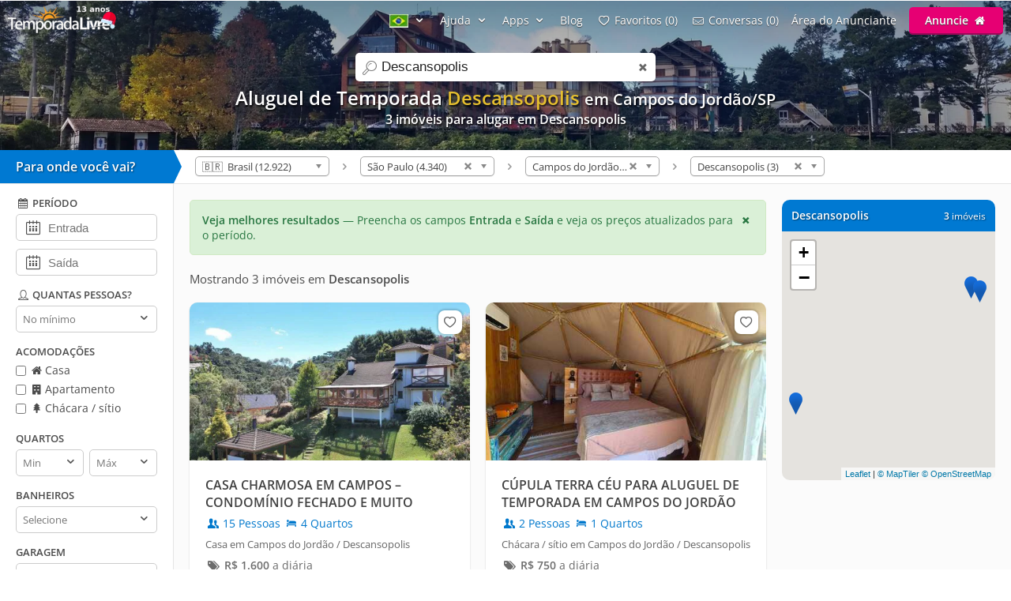

--- FILE ---
content_type: text/css
request_url: https://cdn.temporadalivre.com/assets/omega-489cfe5283c8cb06d1b8faa9a3e4b4ee3affa358a180035e7b6e7e52b1424d8d.css
body_size: 38774
content:
@font-face{font-family:'temporadabook-icones';src:url(https://cdn.temporadalivre.com/assets/temporadabook-icones-9e6beb87f303686f9a357a93d3a1fb77f0f97d4349cb27c978cf6048af0972ea.eot);src:url("https://cdn.temporadalivre.com/assets/temporadabook-icones-9e6beb87f303686f9a357a93d3a1fb77f0f97d4349cb27c978cf6048af0972ea.eot#iefix") format("embedded-opentype"),url(https://cdn.temporadalivre.com/assets/temporadabook-icones-31d6cdf1ec7498fb4d6a27cb53231d0fb25b83a03c522dd0c76764664725cc0a.woff2) format("woff2"),url(https://cdn.temporadalivre.com/assets/temporadabook-icones-35dc750b596add609da1d58b2e5582c388c2169b72bff21f61e020f1f1746eba.woff) format("woff"),url(https://cdn.temporadalivre.com/assets/temporadabook-icones-4477b82aaca58614725a326a820be5edaaf81c9866a723258332fb1fa96db279.ttf) format("truetype"),url("https://cdn.temporadalivre.com/assets/temporadabook-icones-c8ba51bb5171690b84a279576cbc2df0925efb22bc020d213502a6873fbfb547.svg#temporadabook-icones") format("svg");font-weight:normal;font-style:normal;font-display:swap}[class^="icon-"]:before,[class*=" icon-"]:before{font-family:"temporadabook-icones";font-style:normal;font-weight:normal;speak:never;display:inline-block;text-decoration:inherit;width:1em;margin-right:.2em;text-align:center;font-variant:normal;text-transform:none;line-height:1em;margin-left:.2em;-webkit-font-smoothing:antialiased;-moz-osx-font-smoothing:grayscale}.icon-search:before{content:'\e800'}.icon-mail:before{content:'\e801'}.icon-school:before{content:'\e802'}.icon-star:before{content:'\e803'}.icon-user:before{content:'\e804'}.icon-camera:before{content:'\e805'}.icon-mobile:before{content:'\e806'}.icon-money:before{content:'\e807'}.icon-note:before{content:'\e808'}.icon-params:before{content:'\e809'}.icon-cog:before{content:'\e80a'}.icon-adult:before{content:'\e80b'}.icon-location:before{content:'\e80c'}.icon-down-open:before{content:'\e80d'}.icon-left-open:before{content:'\e80e'}.icon-right-open:before{content:'\e80f'}.icon-up-open:before{content:'\e810'}.icon-down-open-mini:before{content:'\e811'}.icon-left-open-mini:before{content:'\e812'}.icon-right-open-mini:before{content:'\e813'}.icon-up-open-mini:before{content:'\e814'}.icon-down-open-big:before{content:'\e815'}.icon-left-open-big:before{content:'\e816'}.icon-right-open-big:before{content:'\e817'}.icon-up-open-big:before{content:'\e818'}.icon-basket:before{content:'\e819'}.icon-chart-line:before{content:'\e81a'}.icon-globe:before{content:'\e81b'}.icon-trash:before{content:'\e81c'}.icon-calendar:before{content:'\e81d'}.icon-warehouse:before{content:'\e81e'}.icon-spin4:before{content:'\e81f'}.icon-spin5:before{content:'\e820'}.icon-spin6:before{content:'\e821'}.icon-mail-1:before{content:'\e822'}.icon-mail-alt:before{content:'\e823'}.icon-ok:before{content:'\e824'}.icon-docs:before{content:'\e825'}.icon-feather:before{content:'\e826'}.icon-user-add:before{content:'\e827'}.icon-users:before{content:'\e828'}.icon-user-1:before{content:'\e829'}.icon-picture:before{content:'\e82a'}.icon-camera-1:before{content:'\e82b'}.icon-ticket:before{content:'\e82c'}.icon-instagram:before{content:'\e82d'}.icon-twitter:before{content:'\e82e'}.icon-facebook-squared:before{content:'\e82f'}.icon-facebook:before{content:'\e830'}.icon-fast-food:before{content:'\e831'}.icon-football:before{content:'\e832'}.icon-bar:before{content:'\e833'}.icon-heart:before{content:'\e834'}.icon-restaurant:before{content:'\e835'}.icon-emo-happy:before{content:'\e836'}.icon-emo-unhappy:before{content:'\e837'}.icon-soccer:before{content:'\e838'}.icon-skiing:before{content:'\e839'}.icon-lodging:before{content:'\e83a'}.icon-home:before{content:'\e83b'}.icon-tag:before{content:'\e83c'}.icon-down-micro:before{content:'\e83d'}.icon-up-micro:before{content:'\e83e'}.icon-emo-thumbsup:before{content:'\e83f'}.icon-tags:before{content:'\e840'}.icon-fire:before{content:'\e841'}.icon-trash-1:before{content:'\e842'}.icon-doc:before{content:'\e843'}.icon-key:before{content:'\e844'}.icon-megaphone:before{content:'\e845'}.icon-eye:before{content:'\e846'}.icon-attach-1:before{content:'\e847'}.icon-thumbs-up:before{content:'\e848'}.icon-pencil:before{content:'\e849'}.icon-comment:before{content:'\e84a'}.icon-tree-1:before{content:'\e84b'}.icon-link:before{content:'\e84c'}.icon-music:before{content:'\e84d'}.icon-link-ext:before{content:'\e84e'}.icon-attention:before{content:'\e84f'}.icon-clock:before{content:'\e851'}.icon-down-open-1:before{content:'\e854'}.icon-left-open-1:before{content:'\e855'}.icon-right-open-1:before{content:'\e856'}.icon-up-open-1:before{content:'\e857'}.icon-heart-empty:before{content:'\e858'}.icon-star-1:before{content:'\e859'}.icon-star-circled:before{content:'\e85a'}.icon-star-empty:before{content:'\e85b'}.icon-twitter-1:before{content:'\e85c'}.icon-twitter-bird:before{content:'\e85d'}.icon-facebook-rect:before{content:'\e85e'}.icon-facebook-1:before{content:'\e85f'}.icon-down-open-2:before{content:'\e860'}.icon-left-open-2:before{content:'\e861'}.icon-right-open-2:before{content:'\e862'}.icon-up-open-2:before{content:'\e863'}.icon-down:before{content:'\e864'}.icon-left:before{content:'\e865'}.icon-right:before{content:'\e866'}.icon-up:before{content:'\e867'}.icon-ok-1:before{content:'\e868'}.icon-cancel:before{content:'\e869'}.icon-pin:before{content:'\e86a'}.icon-down-small:before{content:'\e86b'}.icon-left-small:before{content:'\e86c'}.icon-right-small:before{content:'\e86d'}.icon-up-small:before{content:'\e86e'}.icon-left-open-3:before{content:'\e86f'}.icon-right-open-3:before{content:'\e870'}.icon-direction-outline:before{content:'\e871'}.icon-direction:before{content:'\e872'}.icon-map:before{content:'\e873'}.icon-location-1:before{content:'\e874'}.icon-flight:before{content:'\e875'}.icon-dollar:before{content:'\e876'}.icon-user-2:before{content:'\e877'}.icon-mobile-1:before{content:'\e878'}.icon-basket-alt:before{content:'\e879'}.icon-basket-1:before{content:'\e87a'}.icon-thumbs-up-1:before{content:'\e87b'}.icon-thumbs-down:before{content:'\e87c'}.icon-airport:before{content:'\e87d'}.icon-commerical-building:before{content:'\e884'}.icon-cafe:before{content:'\e885'}.icon-bus:before{content:'\e886'}.icon-bicycle:before{content:'\e887'}.icon-belowground-rail:before{content:'\e888'}.icon-basketball:before{content:'\e889'}.icon-golf:before{content:'\e88a'}.icon-fuel:before{content:'\e88b'}.icon-home-outline:before{content:'\e88c'}.icon-export:before{content:'\e88d'}.icon-share:before{content:'\e88e'}.icon-export-1:before{content:'\e88f'}.icon-docs-1:before{content:'\e890'}.icon-key-1:before{content:'\e891'}.icon-tag-1:before{content:'\e892'}.icon-location-2:before{content:'\e896'}.icon-calendar-1:before{content:'\e897'}.icon-calendar-empty:before{content:'\e898'}.icon-left-open-4:before{content:'\e899'}.icon-right-open-4:before{content:'\e89a'}.icon-angle-left:before{content:'\e89b'}.icon-angle-right:before{content:'\e89c'}.icon-angle-up:before{content:'\e89d'}.icon-angle-down:before{content:'\e89e'}.icon-logout:before{content:'\e8a2'}.icon-cab:before{content:'\f1b9'}.icon-whatsapp:before{content:'\f232'}.icon-question-circle-o:before{content:'\f29c'}.icon-apartment:before{content:'\e884'}.icon-house:before{content:'\e83b'}.icon-ranch:before{content:'\e84b'}.animate-spin{animation:spin 2s infinite linear;display:inline-block}@keyframes spin{0%{transform:rotate(0deg)}100%{transform:rotate(359deg)}}.fade{opacity:0;transition:opacity 0.05s linear}.fade.in{opacity:1}.tooltip{position:absolute;z-index:1070;display:block;font-family:"Helvetica Neue", Helvetica, Arial, sans-serif;font-size:12px;font-weight:normal;line-height:1.4;opacity:0;filter:alpha(opacity=0)}.tooltip.in{opacity:0.9;filter:alpha(opacity=90)}.tooltip.top{margin-top:-3px;padding:5px 0}.tooltip.right{margin-left:3px;padding:0 5px}.tooltip.bottom{margin-top:3px;padding:5px 0}.tooltip.left{margin-left:-3px;padding:0 5px}.tooltip-inner{max-width:200px;padding:3px 8px;color:#ffffff;text-align:center;text-decoration:none;background-color:#000000;border-radius:4px}.tooltip-arrow{position:absolute;width:0;height:0;border-color:transparent;border-style:solid}.tooltip.top .tooltip-arrow{bottom:0;left:50%;margin-left:-5px;border-width:5px 5px 0;border-top-color:#000000}.tooltip.top-left .tooltip-arrow{bottom:0;right:5px;margin-bottom:-5px;border-width:5px 5px 0;border-top-color:#000000}.tooltip.top-right .tooltip-arrow{bottom:0;left:5px;margin-bottom:-5px;border-width:5px 5px 0;border-top-color:#000000}.tooltip.right .tooltip-arrow{top:50%;left:0;margin-top:-5px;border-width:5px 5px 5px 0;border-right-color:#000000}.tooltip.left .tooltip-arrow{top:50%;right:0;margin-top:-5px;border-width:5px 0 5px 5px;border-left-color:#000000}.tooltip.bottom .tooltip-arrow{top:0;left:50%;margin-left:-5px;border-width:0 5px 5px;border-bottom-color:#000000}.tooltip.bottom-left .tooltip-arrow{top:0;right:5px;margin-top:-5px;border-width:0 5px 5px;border-bottom-color:#000000}.tooltip.bottom-right .tooltip-arrow{top:0;left:5px;margin-top:-5px;border-width:0 5px 5px;border-bottom-color:#000000}.popover{position:absolute;top:0;left:0;z-index:1060;display:none;max-width:276px;padding:1px;font-family:"Helvetica Neue", Helvetica, Arial, sans-serif;font-size:14px;font-weight:normal;line-height:1.42857143;text-align:left;white-space:normal;background-color:#fff;-webkit-background-clip:padding-box;background-clip:padding-box;border:1px solid #ccc;border:1px solid rgba(0,0,0,0.2);border-radius:6px;box-shadow:0 5px 10px rgba(0,0,0,0.2)}.popover.top{margin-top:-10px}.popover.right{margin-left:10px}.popover.bottom{margin-top:10px}.popover.left{margin-left:-10px}.popover-title{padding:8px 14px;margin:0;font-size:14px;background-color:#f7f7f7;border-bottom:1px solid #ebebeb;border-radius:5px 5px 0 0}.popover-content{padding:9px 14px}.popover>.arrow,.popover>.arrow:after{position:absolute;display:block;width:0;height:0;border-color:transparent;border-style:solid}.popover>.arrow{border-width:11px}.popover>.arrow:after{content:"";border-width:10px}.popover.top>.arrow{bottom:-11px;left:50%;margin-left:-11px;border-top-color:#999;border-top-color:rgba(0,0,0,0.25);border-bottom-width:0}.popover.top>.arrow:after{bottom:1px;margin-left:-10px;content:" ";border-top-color:#fff;border-bottom-width:0}.popover.right>.arrow{top:50%;left:-11px;margin-top:-11px;border-right-color:#999;border-right-color:rgba(0,0,0,0.25);border-left-width:0}.popover.right>.arrow:after{bottom:-10px;left:1px;content:" ";border-right-color:#fff;border-left-width:0}.popover.bottom>.arrow{top:-11px;left:50%;margin-left:-11px;border-top-width:0;border-bottom-color:#999;border-bottom-color:rgba(0,0,0,0.25)}.popover.bottom>.arrow:after{top:1px;margin-left:-10px;content:" ";border-top-width:0;border-bottom-color:#fff}.popover.left>.arrow{top:50%;right:-11px;margin-top:-11px;border-right-width:0;border-left-color:#999;border-left-color:rgba(0,0,0,0.25)}.popover.left>.arrow:after{right:1px;bottom:-10px;content:" ";border-right-width:0;border-left-color:#fff}/*!
 * Bootstrap v3.3.5 (http://getbootstrap.com)
 * Copyright 2011-2015 Twitter, Inc.
 * Licensed under MIT (https://github.com/twbs/bootstrap/blob/master/LICENSE)
 *//*!
 * Generated using the Bootstrap Customizer (http://getbootstrap.com/customize/?id=80fe78461a5fd5e0549a)
 * Config saved to config.json and https://gist.github.com/80fe78461a5fd5e0549a
 *//*!
 * Bootstrap v3.3.5 (http://getbootstrap.com)
 * Copyright 2011-2015 Twitter, Inc.
 * Licensed under MIT (https://github.com/twbs/bootstrap/blob/master/LICENSE)
 *//*! normalize.css v3.0.3 | MIT License | github.com/necolas/normalize.css */.close{float:right;font-size:21px;font-weight:bold;line-height:1;color:#000000;text-shadow:0 1px 0 #ffffff;opacity:0.2;filter:alpha(opacity=20)}.close:hover,.close:focus{color:#000000;text-decoration:none;cursor:pointer;opacity:0.5;filter:alpha(opacity=50)}button.close{padding:0;cursor:pointer;background:transparent;border:0;-webkit-appearance:none}.modal-open{overflow:hidden}.modal{display:none;overflow:hidden;position:fixed;top:0;right:0;bottom:0;left:0;z-index:1050;-webkit-overflow-scrolling:touch;outline:0}.modal.fade .modal-dialog{transform:translate(0, -25%);transition:transform 0.3s ease-out}.modal.in .modal-dialog{transform:translate(0, 0)}.modal-open .modal{overflow-x:hidden;overflow-y:auto}.modal-dialog{position:relative;width:auto;margin:10px}.modal-content{position:relative;background-color:#ffffff;border-radius:5px;box-shadow:0 3px 9px rgba(0,0,0,0.25);background-clip:padding-box;outline:0}.modal-backdrop{position:fixed;top:0;right:0;bottom:0;left:0;z-index:1040;background-color:#000000}.modal-backdrop.fade{opacity:0;filter:alpha(opacity=0)}.modal-backdrop.in{opacity:0.5;filter:alpha(opacity=50)}.modal-header{padding:15px;border-bottom:1px solid #e5e5e5;min-height:16.42857143px}.modal-header .close{margin-top:-2px}.modal-title{margin:0;line-height:1.42857143;font-size:19px}.modal-body{position:relative;padding:25px}.modal-footer{padding:15px;text-align:right;border-top:1px solid #e5e5e5}.modal-footer .btn+.btn{margin-left:5px;margin-bottom:0}.modal-footer .btn-group .btn+.btn{margin-left:-1px}.modal-footer .btn-block+.btn-block{margin-left:0}.modal-scrollbar-measure{position:absolute;top:-9999px;width:50px;height:50px;overflow:scroll}@media (min-width: 768px){.modal-dialog{width:600px;margin:30px auto}.modal-content{box-shadow:0 5px 15px rgba(0,0,0,0.5)}.modal-sm{width:300px}}@media (min-width: 992px){.modal-lg{width:900px}}.clearfix:before,.clearfix:after,.modal-footer:before,.modal-footer:after{content:" ";display:table}.clearfix:after,.modal-footer:after{clear:both}/*!
 * Bootstrap v3.3.5 (http://getbootstrap.com)
 * Copyright 2011-2015 Twitter, Inc.
 * Licensed under MIT (https://github.com/twbs/bootstrap/blob/master/LICENSE)
 *//*!
 * Generated using the Bootstrap Customizer (http://getbootstrap.com/customize/?id=80fe78461a5fd5e0549a)
 * Config saved to config.json and https://gist.github.com/80fe78461a5fd5e0549a
 *//*!
 * Bootstrap v3.3.5 (http://getbootstrap.com)
 * Copyright 2011-2015 Twitter, Inc.
 * Licensed under MIT (https://github.com/twbs/bootstrap/blob/master/LICENSE)
 */.btn-default,.btn-primary,.btn-success,.btn-info,.btn-warning,.btn-danger{text-shadow:0 -1px 0 rgba(0,0,0,0.2);box-shadow:inset 0 1px 0 rgba(255,255,255,0.15),0 1px 1px rgba(0,0,0,0.075)}.btn-default:active,.btn-primary:active,.btn-success:active,.btn-info:active,.btn-warning:active,.btn-danger:active,.btn-default.active,.btn-primary.active,.btn-success.active,.btn-info.active,.btn-warning.active,.btn-danger.active{box-shadow:inset 0 3px 5px rgba(0,0,0,0.125)}.btn-default.disabled,.btn-primary.disabled,.btn-success.disabled,.btn-info.disabled,.btn-warning.disabled,.btn-danger.disabled,.btn-default[disabled],.btn-primary[disabled],.btn-success[disabled],.btn-info[disabled],.btn-warning[disabled],.btn-danger[disabled],fieldset[disabled] .btn-default,fieldset[disabled] .btn-primary,fieldset[disabled] .btn-success,fieldset[disabled] .btn-info,fieldset[disabled] .btn-warning,fieldset[disabled] .btn-danger{box-shadow:none}.btn-default .badge,.btn-primary .badge,.btn-success .badge,.btn-info .badge,.btn-warning .badge,.btn-danger .badge{text-shadow:none}.btn:active,.btn.active{background-image:none}.btn-default{background-image:linear-gradient(to bottom, #fff 0%, #e0e0e0 100%);filter:progid:DXImageTransform.Microsoft.gradient(startColorstr='#ffffffff', endColorstr='#ffe0e0e0', GradientType=0);filter:progid:DXImageTransform.Microsoft.gradient(enabled = false);background-repeat:repeat-x;border-color:#dbdbdb;text-shadow:0 1px 0 #fff;border-color:#ccc}.btn-default:hover,.btn-default:focus{background-color:#e0e0e0;background-position:0 -15px}.btn-default:active,.btn-default.active{background-color:#e0e0e0;border-color:#dbdbdb}.btn-default.disabled,.btn-default[disabled],fieldset[disabled] .btn-default,.btn-default.disabled:hover,.btn-default[disabled]:hover,fieldset[disabled] .btn-default:hover,.btn-default.disabled:focus,.btn-default[disabled]:focus,fieldset[disabled] .btn-default:focus,.btn-default.disabled.focus,.btn-default[disabled].focus,fieldset[disabled] .btn-default.focus,.btn-default.disabled:active,.btn-default[disabled]:active,fieldset[disabled] .btn-default:active,.btn-default.disabled.active,.btn-default[disabled].active,fieldset[disabled] .btn-default.active{background-color:#e0e0e0;background-image:none}.btn-primary{background-image:linear-gradient(to bottom, #337ab7 0%, #265a88 100%);filter:progid:DXImageTransform.Microsoft.gradient(startColorstr='#ff337ab7', endColorstr='#ff265a88', GradientType=0);filter:progid:DXImageTransform.Microsoft.gradient(enabled = false);background-repeat:repeat-x;border-color:#245580}.btn-primary:hover,.btn-primary:focus{background-color:#265a88;background-position:0 -15px}.btn-primary:active,.btn-primary.active{background-color:#265a88;border-color:#245580}.btn-primary.disabled,.btn-primary[disabled],fieldset[disabled] .btn-primary,.btn-primary.disabled:hover,.btn-primary[disabled]:hover,fieldset[disabled] .btn-primary:hover,.btn-primary.disabled:focus,.btn-primary[disabled]:focus,fieldset[disabled] .btn-primary:focus,.btn-primary.disabled.focus,.btn-primary[disabled].focus,fieldset[disabled] .btn-primary.focus,.btn-primary.disabled:active,.btn-primary[disabled]:active,fieldset[disabled] .btn-primary:active,.btn-primary.disabled.active,.btn-primary[disabled].active,fieldset[disabled] .btn-primary.active{background-color:#265a88;background-image:none}.btn-success{background-image:linear-gradient(to bottom, #5cb85c 0%, #419641 100%);filter:progid:DXImageTransform.Microsoft.gradient(startColorstr='#ff5cb85c', endColorstr='#ff419641', GradientType=0);filter:progid:DXImageTransform.Microsoft.gradient(enabled = false);background-repeat:repeat-x;border-color:#3e8f3e}.btn-success:hover,.btn-success:focus{background-color:#419641;background-position:0 -15px}.btn-success:active,.btn-success.active{background-color:#419641;border-color:#3e8f3e}.btn-success.disabled,.btn-success[disabled],fieldset[disabled] .btn-success,.btn-success.disabled:hover,.btn-success[disabled]:hover,fieldset[disabled] .btn-success:hover,.btn-success.disabled:focus,.btn-success[disabled]:focus,fieldset[disabled] .btn-success:focus,.btn-success.disabled.focus,.btn-success[disabled].focus,fieldset[disabled] .btn-success.focus,.btn-success.disabled:active,.btn-success[disabled]:active,fieldset[disabled] .btn-success:active,.btn-success.disabled.active,.btn-success[disabled].active,fieldset[disabled] .btn-success.active{background-color:#419641;background-image:none}.btn-info{background-image:linear-gradient(to bottom, #5bc0de 0%, #2aabd2 100%);filter:progid:DXImageTransform.Microsoft.gradient(startColorstr='#ff5bc0de', endColorstr='#ff2aabd2', GradientType=0);filter:progid:DXImageTransform.Microsoft.gradient(enabled = false);background-repeat:repeat-x;border-color:#28a4c9}.btn-info:hover,.btn-info:focus{background-color:#2aabd2;background-position:0 -15px}.btn-info:active,.btn-info.active{background-color:#2aabd2;border-color:#28a4c9}.btn-info.disabled,.btn-info[disabled],fieldset[disabled] .btn-info,.btn-info.disabled:hover,.btn-info[disabled]:hover,fieldset[disabled] .btn-info:hover,.btn-info.disabled:focus,.btn-info[disabled]:focus,fieldset[disabled] .btn-info:focus,.btn-info.disabled.focus,.btn-info[disabled].focus,fieldset[disabled] .btn-info.focus,.btn-info.disabled:active,.btn-info[disabled]:active,fieldset[disabled] .btn-info:active,.btn-info.disabled.active,.btn-info[disabled].active,fieldset[disabled] .btn-info.active{background-color:#2aabd2;background-image:none}.btn-warning{background-image:linear-gradient(to bottom, #f0ad4e 0%, #eb9316 100%);filter:progid:DXImageTransform.Microsoft.gradient(startColorstr='#fff0ad4e', endColorstr='#ffeb9316', GradientType=0);filter:progid:DXImageTransform.Microsoft.gradient(enabled = false);background-repeat:repeat-x;border-color:#e38d13}.btn-warning:hover,.btn-warning:focus{background-color:#eb9316;background-position:0 -15px}.btn-warning:active,.btn-warning.active{background-color:#eb9316;border-color:#e38d13}.btn-warning.disabled,.btn-warning[disabled],fieldset[disabled] .btn-warning,.btn-warning.disabled:hover,.btn-warning[disabled]:hover,fieldset[disabled] .btn-warning:hover,.btn-warning.disabled:focus,.btn-warning[disabled]:focus,fieldset[disabled] .btn-warning:focus,.btn-warning.disabled.focus,.btn-warning[disabled].focus,fieldset[disabled] .btn-warning.focus,.btn-warning.disabled:active,.btn-warning[disabled]:active,fieldset[disabled] .btn-warning:active,.btn-warning.disabled.active,.btn-warning[disabled].active,fieldset[disabled] .btn-warning.active{background-color:#eb9316;background-image:none}.btn-danger{background-image:linear-gradient(to bottom, #d9534f 0%, #c12e2a 100%);filter:progid:DXImageTransform.Microsoft.gradient(startColorstr='#ffd9534f', endColorstr='#ffc12e2a', GradientType=0);filter:progid:DXImageTransform.Microsoft.gradient(enabled = false);background-repeat:repeat-x;border-color:#b92c28}.btn-danger:hover,.btn-danger:focus{background-color:#c12e2a;background-position:0 -15px}.btn-danger:active,.btn-danger.active{background-color:#c12e2a;border-color:#b92c28}.btn-danger.disabled,.btn-danger[disabled],fieldset[disabled] .btn-danger,.btn-danger.disabled:hover,.btn-danger[disabled]:hover,fieldset[disabled] .btn-danger:hover,.btn-danger.disabled:focus,.btn-danger[disabled]:focus,fieldset[disabled] .btn-danger:focus,.btn-danger.disabled.focus,.btn-danger[disabled].focus,fieldset[disabled] .btn-danger.focus,.btn-danger.disabled:active,.btn-danger[disabled]:active,fieldset[disabled] .btn-danger:active,.btn-danger.disabled.active,.btn-danger[disabled].active,fieldset[disabled] .btn-danger.active{background-color:#c12e2a;background-image:none}.thumbnail,.img-thumbnail{box-shadow:0 1px 2px rgba(0,0,0,0.075)}.dropdown-menu>li>a:hover,.dropdown-menu>li>a:focus{background-image:linear-gradient(to bottom, #f5f5f5 0%, #e8e8e8 100%);background-repeat:repeat-x;filter:progid:DXImageTransform.Microsoft.gradient(startColorstr='#fff5f5f5', endColorstr='#ffe8e8e8', GradientType=0);background-color:#e8e8e8}.dropdown-menu>.active>a,.dropdown-menu>.active>a:hover,.dropdown-menu>.active>a:focus{background-image:linear-gradient(to bottom, #337ab7 0%, #2e6da4 100%);background-repeat:repeat-x;filter:progid:DXImageTransform.Microsoft.gradient(startColorstr='#ff337ab7', endColorstr='#ff2e6da4', GradientType=0);background-color:#2e6da4}.navbar-default{background-image:linear-gradient(to bottom, #fff 0%, #f8f8f8 100%);background-repeat:repeat-x;filter:progid:DXImageTransform.Microsoft.gradient(startColorstr='#ffffffff', endColorstr='#fff8f8f8', GradientType=0);filter:progid:DXImageTransform.Microsoft.gradient(enabled = false);border-radius:4px;box-shadow:inset 0 1px 0 rgba(255,255,255,0.15),0 1px 5px rgba(0,0,0,0.075)}.navbar-default .navbar-nav>.open>a,.navbar-default .navbar-nav>.active>a{background-image:linear-gradient(to bottom, #dbdbdb 0%, #e2e2e2 100%);background-repeat:repeat-x;filter:progid:DXImageTransform.Microsoft.gradient(startColorstr='#ffdbdbdb', endColorstr='#ffe2e2e2', GradientType=0);box-shadow:inset 0 3px 9px rgba(0,0,0,0.075)}.navbar-brand,.navbar-nav>li>a{text-shadow:0 1px 0 rgba(255,255,255,0.25)}.navbar-inverse{background-image:linear-gradient(to bottom, #3c3c3c 0%, #222 100%);background-repeat:repeat-x;filter:progid:DXImageTransform.Microsoft.gradient(startColorstr='#ff3c3c3c', endColorstr='#ff222222', GradientType=0);filter:progid:DXImageTransform.Microsoft.gradient(enabled = false);border-radius:4px}.navbar-inverse .navbar-nav>.open>a,.navbar-inverse .navbar-nav>.active>a{background-image:linear-gradient(to bottom, #080808 0%, #0f0f0f 100%);background-repeat:repeat-x;filter:progid:DXImageTransform.Microsoft.gradient(startColorstr='#ff080808', endColorstr='#ff0f0f0f', GradientType=0);box-shadow:inset 0 3px 9px rgba(0,0,0,0.25)}.navbar-inverse .navbar-brand,.navbar-inverse .navbar-nav>li>a{text-shadow:0 -1px 0 rgba(0,0,0,0.25)}.navbar-static-top,.navbar-fixed-top,.navbar-fixed-bottom{border-radius:0}@media (max-width: 767px){.navbar .navbar-nav .open .dropdown-menu>.active>a,.navbar .navbar-nav .open .dropdown-menu>.active>a:hover,.navbar .navbar-nav .open .dropdown-menu>.active>a:focus{color:#fff;background-image:linear-gradient(to bottom, #337ab7 0%, #2e6da4 100%);background-repeat:repeat-x;filter:progid:DXImageTransform.Microsoft.gradient(startColorstr='#ff337ab7', endColorstr='#ff2e6da4', GradientType=0)}}.alert{text-shadow:0 1px 0 rgba(255,255,255,0.2)}.alert-success{border-color:#b2dba1}.alert-info{border-color:#9acfea}.alert-warning{border-color:#f5e79e}.alert-danger{border-color:#dca7a7}.progress{background-image:linear-gradient(to bottom, #ebebeb 0%, #f5f5f5 100%);background-repeat:repeat-x;filter:progid:DXImageTransform.Microsoft.gradient(startColorstr='#ffebebeb', endColorstr='#fff5f5f5', GradientType=0)}.progress-bar{background-image:linear-gradient(to bottom, #337ab7 0%, #286090 100%);background-repeat:repeat-x;filter:progid:DXImageTransform.Microsoft.gradient(startColorstr='#ff337ab7', endColorstr='#ff286090', GradientType=0)}.progress-bar-success{background-image:linear-gradient(to bottom, #5cb85c 0%, #449d44 100%);background-repeat:repeat-x;filter:progid:DXImageTransform.Microsoft.gradient(startColorstr='#ff5cb85c', endColorstr='#ff449d44', GradientType=0)}.progress-bar-info{background-image:linear-gradient(to bottom, #5bc0de 0%, #31b0d5 100%);background-repeat:repeat-x;filter:progid:DXImageTransform.Microsoft.gradient(startColorstr='#ff5bc0de', endColorstr='#ff31b0d5', GradientType=0)}.progress-bar-warning{background-image:linear-gradient(to bottom, #f0ad4e 0%, #ec971f 100%);background-repeat:repeat-x;filter:progid:DXImageTransform.Microsoft.gradient(startColorstr='#fff0ad4e', endColorstr='#ffec971f', GradientType=0)}.progress-bar-danger{background-image:linear-gradient(to bottom, #d9534f 0%, #c9302c 100%);background-repeat:repeat-x;filter:progid:DXImageTransform.Microsoft.gradient(startColorstr='#ffd9534f', endColorstr='#ffc9302c', GradientType=0)}.progress-bar-striped{background-image:linear-gradient(45deg, rgba(255,255,255,0.15) 25%, transparent 25%, transparent 50%, rgba(255,255,255,0.15) 50%, rgba(255,255,255,0.15) 75%, transparent 75%, transparent)}.list-group{border-radius:4px;box-shadow:0 1px 2px rgba(0,0,0,0.075)}.list-group-item.active,.list-group-item.active:hover,.list-group-item.active:focus{text-shadow:0 -1px 0 #286090;background-image:linear-gradient(to bottom, #337ab7 0%, #2b669a 100%);background-repeat:repeat-x;filter:progid:DXImageTransform.Microsoft.gradient(startColorstr='#ff337ab7', endColorstr='#ff2b669a', GradientType=0);border-color:#2b669a}.list-group-item.active .badge,.list-group-item.active:hover .badge,.list-group-item.active:focus .badge{text-shadow:none}.panel{box-shadow:0 1px 2px rgba(0,0,0,0.05)}.panel-default>.panel-heading{background-image:linear-gradient(to bottom, #f5f5f5 0%, #e8e8e8 100%);background-repeat:repeat-x;filter:progid:DXImageTransform.Microsoft.gradient(startColorstr='#fff5f5f5', endColorstr='#ffe8e8e8', GradientType=0)}.panel-primary>.panel-heading{background-image:linear-gradient(to bottom, #337ab7 0%, #2e6da4 100%);background-repeat:repeat-x;filter:progid:DXImageTransform.Microsoft.gradient(startColorstr='#ff337ab7', endColorstr='#ff2e6da4', GradientType=0)}.panel-success>.panel-heading{background-image:linear-gradient(to bottom, #dff0d8 0%, #d0e9c6 100%);background-repeat:repeat-x;filter:progid:DXImageTransform.Microsoft.gradient(startColorstr='#ffdff0d8', endColorstr='#ffd0e9c6', GradientType=0)}.panel-info>.panel-heading{background-image:linear-gradient(to bottom, #d9edf7 0%, #c4e3f3 100%);background-repeat:repeat-x;filter:progid:DXImageTransform.Microsoft.gradient(startColorstr='#ffd9edf7', endColorstr='#ffc4e3f3', GradientType=0)}.panel-warning>.panel-heading{background-image:linear-gradient(to bottom, #fcf8e3 0%, #faf2cc 100%);background-repeat:repeat-x;filter:progid:DXImageTransform.Microsoft.gradient(startColorstr='#fffcf8e3', endColorstr='#fffaf2cc', GradientType=0)}.panel-danger>.panel-heading{background-image:linear-gradient(to bottom, #f2dede 0%, #ebcccc 100%);background-repeat:repeat-x;filter:progid:DXImageTransform.Microsoft.gradient(startColorstr='#fff2dede', endColorstr='#ffebcccc', GradientType=0)}.well{background-image:linear-gradient(to bottom, #e8e8e8 0%, #f5f5f5 100%);background-repeat:repeat-x;filter:progid:DXImageTransform.Microsoft.gradient(startColorstr='#ffe8e8e8', endColorstr='#fff5f5f5', GradientType=0);border-color:#dcdcdc;box-shadow:inset 0 1px 3px rgba(0,0,0,0.05),0 1px 0 rgba(255,255,255,0.1)}/*! jQuery UI - v1.12.1 - 2021-05-05
* http://jqueryui.com
* Includes: core.css, autocomplete.css, menu.css, datepicker.css, theme.css
* To view and modify this theme, visit http://jqueryui.com/themeroller/?scope=&folderName=base&cornerRadiusShadow=8px&offsetLeftShadow=0px&offsetTopShadow=0px&thicknessShadow=5px&opacityShadow=30&bgImgOpacityShadow=0&bgTextureShadow=flat&bgColorShadow=666666&opacityOverlay=30&bgImgOpacityOverlay=0&bgTextureOverlay=flat&bgColorOverlay=aaaaaa&iconColorError=cc0000&fcError=5f3f3f&borderColorError=f1a899&bgTextureError=flat&bgColorError=fddfdf&iconColorHighlight=777620&fcHighlight=777620&borderColorHighlight=dad55e&bgTextureHighlight=flat&bgColorHighlight=fffa90&iconColorActive=ffffff&fcActive=ffffff&borderColorActive=003eff&bgTextureActive=flat&bgColorActive=007fff&iconColorHover=555555&fcHover=2b2b2b&borderColorHover=cccccc&bgTextureHover=flat&bgColorHover=ededed&iconColorDefault=777777&fcDefault=454545&borderColorDefault=c5c5c5&bgTextureDefault=flat&bgColorDefault=f6f6f6&iconColorContent=444444&fcContent=333333&borderColorContent=dddddd&bgTextureContent=flat&bgColorContent=ffffff&iconColorHeader=444444&fcHeader=333333&borderColorHeader=dddddd&bgTextureHeader=flat&bgColorHeader=e9e9e9&cornerRadius=3px&fwDefault=normal&fsDefault=1em&ffDefault=Arial%2CHelvetica%2Csans-serif
* Copyright jQuery Foundation and other contributors; Licensed MIT */.ui-helper-hidden{display:none}.ui-helper-hidden-accessible{border:0;clip:rect(0 0 0 0);height:1px;margin:-1px;overflow:hidden;padding:0;position:absolute;width:1px}.ui-helper-reset{margin:0;padding:0;border:0;outline:0;line-height:1.3;text-decoration:none;font-size:100%;list-style:none}.ui-helper-clearfix:before,.ui-helper-clearfix:after{content:"";display:table;border-collapse:collapse}.ui-helper-clearfix:after{clear:both}.ui-helper-zfix{width:100%;height:100%;top:0;left:0;position:absolute;opacity:0;filter:Alpha(Opacity=0)}.ui-front{z-index:100}.ui-state-disabled{cursor:default !important;pointer-events:none}.ui-icon{display:inline-block;vertical-align:middle;margin-top:-.25em;position:relative;text-indent:-99999px;overflow:hidden;background-repeat:no-repeat}.ui-widget-icon-block{left:50%;margin-left:-8px;display:block}.ui-widget-overlay{position:fixed;top:0;left:0;width:100%;height:100%}.ui-autocomplete{position:absolute;top:0;left:0;cursor:default}.ui-menu{list-style:none;padding:0;margin:0;display:block;outline:0}.ui-menu .ui-menu{position:absolute}.ui-menu .ui-menu-item{margin:0;cursor:pointer;list-style-image:url("[data-uri]")}.ui-menu .ui-menu-item-wrapper{position:relative;padding:3px 1em 3px .4em}.ui-menu .ui-menu-divider{margin:5px 0;height:0;font-size:0;line-height:0;border-width:1px 0 0 0}.ui-menu .ui-state-focus,.ui-menu .ui-state-active{margin:-1px}.ui-menu-icons{position:relative}.ui-menu-icons .ui-menu-item-wrapper{padding-left:2em}.ui-menu .ui-icon{position:absolute;top:0;bottom:0;left:.2em;margin:auto 0}.ui-menu .ui-menu-icon{left:auto;right:0}.ui-datepicker{width:17em;padding:.2em .2em 0;display:none}.ui-datepicker .ui-datepicker-header{position:relative;padding:.2em 0}.ui-datepicker .ui-datepicker-prev,.ui-datepicker .ui-datepicker-next{position:absolute;top:2px;width:1.8em;height:1.8em}.ui-datepicker .ui-datepicker-prev-hover,.ui-datepicker .ui-datepicker-next-hover{top:1px}.ui-datepicker .ui-datepicker-prev{left:2px}.ui-datepicker .ui-datepicker-next{right:2px}.ui-datepicker .ui-datepicker-prev-hover{left:1px}.ui-datepicker .ui-datepicker-next-hover{right:1px}.ui-datepicker .ui-datepicker-prev span,.ui-datepicker .ui-datepicker-next span{display:block;position:absolute;left:50%;margin-left:-8px;top:50%;margin-top:-8px}.ui-datepicker .ui-datepicker-title{margin:0 2.3em;line-height:1.8em;text-align:center}.ui-datepicker .ui-datepicker-title select{font-size:1em;margin:1px 0}.ui-datepicker select.ui-datepicker-month,.ui-datepicker select.ui-datepicker-year{width:45%}.ui-datepicker table{width:100%;font-size:.9em;border-collapse:collapse;margin:0 0 .4em}.ui-datepicker th{padding:.7em .3em;text-align:center;font-weight:bold;border:0}.ui-datepicker td{border:0;padding:1px}.ui-datepicker td span,.ui-datepicker td a{display:block;padding:.2em;text-align:right;text-decoration:none}.ui-datepicker .ui-datepicker-buttonpane{background-image:none;margin:.7em 0 0 0;padding:0 .2em;border-left:0;border-right:0;border-bottom:0}.ui-datepicker .ui-datepicker-buttonpane button{float:right;margin:.5em .2em .4em;cursor:pointer;padding:.2em .6em .3em .6em;width:auto;overflow:visible}.ui-datepicker .ui-datepicker-buttonpane button.ui-datepicker-current{float:left}.ui-datepicker.ui-datepicker-multi{width:auto}.ui-datepicker-multi .ui-datepicker-group{float:left}.ui-datepicker-multi .ui-datepicker-group table{width:95%;margin:0 auto .4em}.ui-datepicker-multi-2 .ui-datepicker-group{width:50%}.ui-datepicker-multi-3 .ui-datepicker-group{width:33.3%}.ui-datepicker-multi-4 .ui-datepicker-group{width:25%}.ui-datepicker-multi .ui-datepicker-group-last .ui-datepicker-header,.ui-datepicker-multi .ui-datepicker-group-middle .ui-datepicker-header{border-left-width:0}.ui-datepicker-multi .ui-datepicker-buttonpane{clear:left}.ui-datepicker-row-break{clear:both;width:100%;font-size:0}.ui-datepicker-rtl{direction:rtl}.ui-datepicker-rtl .ui-datepicker-prev{right:2px;left:auto}.ui-datepicker-rtl .ui-datepicker-next{left:2px;right:auto}.ui-datepicker-rtl .ui-datepicker-prev:hover{right:1px;left:auto}.ui-datepicker-rtl .ui-datepicker-next:hover{left:1px;right:auto}.ui-datepicker-rtl .ui-datepicker-buttonpane{clear:right}.ui-datepicker-rtl .ui-datepicker-buttonpane button{float:left}.ui-datepicker-rtl .ui-datepicker-buttonpane button.ui-datepicker-current,.ui-datepicker-rtl .ui-datepicker-group{float:right}.ui-datepicker-rtl .ui-datepicker-group-last .ui-datepicker-header,.ui-datepicker-rtl .ui-datepicker-group-middle .ui-datepicker-header{border-right-width:0;border-left-width:1px}.ui-datepicker .ui-icon{display:block;text-indent:-99999px;overflow:hidden;background-repeat:no-repeat;left:.5em;top:.3em}.ui-widget{font-family:Arial,Helvetica,sans-serif;font-size:1em}.ui-widget .ui-widget{font-size:1em}.ui-widget input,.ui-widget select,.ui-widget textarea,.ui-widget button{font-family:Arial,Helvetica,sans-serif;font-size:1em}.ui-widget.ui-widget-content{border:1px solid #c5c5c5}.ui-widget-content{border:1px solid #dddddd;background:#ffffff;color:#333333}.ui-widget-content a{color:#333333}.ui-widget-header{border:1px solid #dddddd;background:#e9e9e9;color:#333333;font-weight:bold}.ui-widget-header a{color:#333333}.ui-state-default,.ui-widget-content .ui-state-default,.ui-widget-header .ui-state-default,.ui-button,html .ui-button.ui-state-disabled:hover,html .ui-button.ui-state-disabled:active{border:1px solid #c5c5c5;background:#f6f6f6;font-weight:normal;color:#454545}.ui-state-default a,.ui-state-default a:link,.ui-state-default a:visited,a.ui-button,a:link.ui-button,a:visited.ui-button,.ui-button{color:#454545;text-decoration:none}.ui-state-hover,.ui-widget-content .ui-state-hover,.ui-widget-header .ui-state-hover,.ui-state-focus,.ui-widget-content .ui-state-focus,.ui-widget-header .ui-state-focus,.ui-button:hover,.ui-button:focus{border:1px solid #cccccc;background:#ededed;font-weight:normal;color:#2b2b2b}.ui-state-hover a,.ui-state-hover a:hover,.ui-state-hover a:link,.ui-state-hover a:visited,.ui-state-focus a,.ui-state-focus a:hover,.ui-state-focus a:link,.ui-state-focus a:visited,a.ui-button:hover,a.ui-button:focus{color:#2b2b2b;text-decoration:none}.ui-visual-focus{box-shadow:0 0 3px 1px #5e9ed6}.ui-state-active,.ui-widget-content .ui-state-active,.ui-widget-header .ui-state-active,a.ui-button:active,.ui-button:active,.ui-button.ui-state-active:hover{border:1px solid #003eff;background:#007fff;font-weight:normal;color:#ffffff}.ui-icon-background,.ui-state-active .ui-icon-background{border:#003eff;background-color:#ffffff}.ui-state-active a,.ui-state-active a:link,.ui-state-active a:visited{color:#ffffff;text-decoration:none}.ui-state-highlight,.ui-widget-content .ui-state-highlight,.ui-widget-header .ui-state-highlight{border:1px solid #dad55e;background:#fffa90;color:#777620}.ui-state-checked{border:1px solid #dad55e;background:#fffa90}.ui-state-highlight a,.ui-widget-content .ui-state-highlight a,.ui-widget-header .ui-state-highlight a{color:#777620}.ui-state-error,.ui-widget-content .ui-state-error,.ui-widget-header .ui-state-error{border:1px solid #f1a899;background:#fddfdf;color:#5f3f3f}.ui-state-error a,.ui-widget-content .ui-state-error a,.ui-widget-header .ui-state-error a{color:#5f3f3f}.ui-state-error-text,.ui-widget-content .ui-state-error-text,.ui-widget-header .ui-state-error-text{color:#5f3f3f}.ui-priority-primary,.ui-widget-content .ui-priority-primary,.ui-widget-header .ui-priority-primary{font-weight:bold}.ui-priority-secondary,.ui-widget-content .ui-priority-secondary,.ui-widget-header .ui-priority-secondary{opacity:.7;filter:Alpha(Opacity=70);font-weight:normal}.ui-state-disabled,.ui-widget-content .ui-state-disabled,.ui-widget-header .ui-state-disabled{opacity:.35;filter:Alpha(Opacity=35);background-image:none}.ui-state-disabled .ui-icon{filter:Alpha(Opacity=35)}.ui-icon{width:16px;height:16px}.ui-icon,.ui-widget-content .ui-icon{background-image:url(https://cdn.temporadalivre.com/assets/jquery_ui/images/ui-icons_444444_256x240-b882ef933bb30f77dcd9567639925861d3296dda93aded811d718bb7cbbb4e24.png)}.ui-widget-header .ui-icon{background-image:url(https://cdn.temporadalivre.com/assets/jquery_ui/images/ui-icons_444444_256x240-b882ef933bb30f77dcd9567639925861d3296dda93aded811d718bb7cbbb4e24.png)}.ui-state-hover .ui-icon,.ui-state-focus .ui-icon,.ui-button:hover .ui-icon,.ui-button:focus .ui-icon{background-image:url(https://cdn.temporadalivre.com/assets/jquery_ui/images/ui-icons_555555_256x240-9676eea08aae08e91c1d24557709764fb5f3ad74d93097c6c86e53050e305285.png)}.ui-state-active .ui-icon,.ui-button:active .ui-icon{background-image:url(https://cdn.temporadalivre.com/assets/jquery_ui/images/ui-icons_ffffff_256x240-c877e8e27f45a1a9a8ae4c4f5887cb81c6bfbd3a0aed9489c6e2b078c1d254d6.png)}.ui-state-highlight .ui-icon,.ui-button .ui-state-highlight.ui-icon{background-image:url(https://cdn.temporadalivre.com/assets/jquery_ui/images/ui-icons_777620_256x240-1f79b57582d9b6dee40aad61de577096cab08547b4a628e7264192c631137613.png)}.ui-state-error .ui-icon,.ui-state-error-text .ui-icon{background-image:url(https://cdn.temporadalivre.com/assets/jquery_ui/images/ui-icons_cc0000_256x240-ce66f28a70b77dda12e3267d888353947e059ea31ddfcf669697988b41b82c2a.png)}.ui-button .ui-icon{background-image:url(https://cdn.temporadalivre.com/assets/jquery_ui/images/ui-icons_777777_256x240-1d3ad633344b501b8b82ab51f87ac7a9ac1df4513c5b4fe317b145d0e8b0966a.png)}.ui-icon-blank{background-position:16px 16px}.ui-icon-caret-1-n{background-position:0 0}.ui-icon-caret-1-ne{background-position:-16px 0}.ui-icon-caret-1-e{background-position:-32px 0}.ui-icon-caret-1-se{background-position:-48px 0}.ui-icon-caret-1-s{background-position:-65px 0}.ui-icon-caret-1-sw{background-position:-80px 0}.ui-icon-caret-1-w{background-position:-96px 0}.ui-icon-caret-1-nw{background-position:-112px 0}.ui-icon-caret-2-n-s{background-position:-128px 0}.ui-icon-caret-2-e-w{background-position:-144px 0}.ui-icon-triangle-1-n{background-position:0 -16px}.ui-icon-triangle-1-ne{background-position:-16px -16px}.ui-icon-triangle-1-e{background-position:-32px -16px}.ui-icon-triangle-1-se{background-position:-48px -16px}.ui-icon-triangle-1-s{background-position:-65px -16px}.ui-icon-triangle-1-sw{background-position:-80px -16px}.ui-icon-triangle-1-w{background-position:-96px -16px}.ui-icon-triangle-1-nw{background-position:-112px -16px}.ui-icon-triangle-2-n-s{background-position:-128px -16px}.ui-icon-triangle-2-e-w{background-position:-144px -16px}.ui-icon-arrow-1-n{background-position:0 -32px}.ui-icon-arrow-1-ne{background-position:-16px -32px}.ui-icon-arrow-1-e{background-position:-32px -32px}.ui-icon-arrow-1-se{background-position:-48px -32px}.ui-icon-arrow-1-s{background-position:-65px -32px}.ui-icon-arrow-1-sw{background-position:-80px -32px}.ui-icon-arrow-1-w{background-position:-96px -32px}.ui-icon-arrow-1-nw{background-position:-112px -32px}.ui-icon-arrow-2-n-s{background-position:-128px -32px}.ui-icon-arrow-2-ne-sw{background-position:-144px -32px}.ui-icon-arrow-2-e-w{background-position:-160px -32px}.ui-icon-arrow-2-se-nw{background-position:-176px -32px}.ui-icon-arrowstop-1-n{background-position:-192px -32px}.ui-icon-arrowstop-1-e{background-position:-208px -32px}.ui-icon-arrowstop-1-s{background-position:-224px -32px}.ui-icon-arrowstop-1-w{background-position:-240px -32px}.ui-icon-arrowthick-1-n{background-position:1px -48px}.ui-icon-arrowthick-1-ne{background-position:-16px -48px}.ui-icon-arrowthick-1-e{background-position:-32px -48px}.ui-icon-arrowthick-1-se{background-position:-48px -48px}.ui-icon-arrowthick-1-s{background-position:-64px -48px}.ui-icon-arrowthick-1-sw{background-position:-80px -48px}.ui-icon-arrowthick-1-w{background-position:-96px -48px}.ui-icon-arrowthick-1-nw{background-position:-112px -48px}.ui-icon-arrowthick-2-n-s{background-position:-128px -48px}.ui-icon-arrowthick-2-ne-sw{background-position:-144px -48px}.ui-icon-arrowthick-2-e-w{background-position:-160px -48px}.ui-icon-arrowthick-2-se-nw{background-position:-176px -48px}.ui-icon-arrowthickstop-1-n{background-position:-192px -48px}.ui-icon-arrowthickstop-1-e{background-position:-208px -48px}.ui-icon-arrowthickstop-1-s{background-position:-224px -48px}.ui-icon-arrowthickstop-1-w{background-position:-240px -48px}.ui-icon-arrowreturnthick-1-w{background-position:0 -64px}.ui-icon-arrowreturnthick-1-n{background-position:-16px -64px}.ui-icon-arrowreturnthick-1-e{background-position:-32px -64px}.ui-icon-arrowreturnthick-1-s{background-position:-48px -64px}.ui-icon-arrowreturn-1-w{background-position:-64px -64px}.ui-icon-arrowreturn-1-n{background-position:-80px -64px}.ui-icon-arrowreturn-1-e{background-position:-96px -64px}.ui-icon-arrowreturn-1-s{background-position:-112px -64px}.ui-icon-arrowrefresh-1-w{background-position:-128px -64px}.ui-icon-arrowrefresh-1-n{background-position:-144px -64px}.ui-icon-arrowrefresh-1-e{background-position:-160px -64px}.ui-icon-arrowrefresh-1-s{background-position:-176px -64px}.ui-icon-arrow-4{background-position:0 -80px}.ui-icon-arrow-4-diag{background-position:-16px -80px}.ui-icon-extlink{background-position:-32px -80px}.ui-icon-newwin{background-position:-48px -80px}.ui-icon-refresh{background-position:-64px -80px}.ui-icon-shuffle{background-position:-80px -80px}.ui-icon-transfer-e-w{background-position:-96px -80px}.ui-icon-transferthick-e-w{background-position:-112px -80px}.ui-icon-folder-collapsed{background-position:0 -96px}.ui-icon-folder-open{background-position:-16px -96px}.ui-icon-document{background-position:-32px -96px}.ui-icon-document-b{background-position:-48px -96px}.ui-icon-note{background-position:-64px -96px}.ui-icon-mail-closed{background-position:-80px -96px}.ui-icon-mail-open{background-position:-96px -96px}.ui-icon-suitcase{background-position:-112px -96px}.ui-icon-comment{background-position:-128px -96px}.ui-icon-person{background-position:-144px -96px}.ui-icon-print{background-position:-160px -96px}.ui-icon-trash{background-position:-176px -96px}.ui-icon-locked{background-position:-192px -96px}.ui-icon-unlocked{background-position:-208px -96px}.ui-icon-bookmark{background-position:-224px -96px}.ui-icon-tag{background-position:-240px -96px}.ui-icon-home{background-position:0 -112px}.ui-icon-flag{background-position:-16px -112px}.ui-icon-calendar{background-position:-32px -112px}.ui-icon-cart{background-position:-48px -112px}.ui-icon-pencil{background-position:-64px -112px}.ui-icon-clock{background-position:-80px -112px}.ui-icon-disk{background-position:-96px -112px}.ui-icon-calculator{background-position:-112px -112px}.ui-icon-zoomin{background-position:-128px -112px}.ui-icon-zoomout{background-position:-144px -112px}.ui-icon-search{background-position:-160px -112px}.ui-icon-wrench{background-position:-176px -112px}.ui-icon-gear{background-position:-192px -112px}.ui-icon-heart{background-position:-208px -112px}.ui-icon-star{background-position:-224px -112px}.ui-icon-link{background-position:-240px -112px}.ui-icon-cancel{background-position:0 -128px}.ui-icon-plus{background-position:-16px -128px}.ui-icon-plusthick{background-position:-32px -128px}.ui-icon-minus{background-position:-48px -128px}.ui-icon-minusthick{background-position:-64px -128px}.ui-icon-close{background-position:-80px -128px}.ui-icon-closethick{background-position:-96px -128px}.ui-icon-key{background-position:-112px -128px}.ui-icon-lightbulb{background-position:-128px -128px}.ui-icon-scissors{background-position:-144px -128px}.ui-icon-clipboard{background-position:-160px -128px}.ui-icon-copy{background-position:-176px -128px}.ui-icon-contact{background-position:-192px -128px}.ui-icon-image{background-position:-208px -128px}.ui-icon-video{background-position:-224px -128px}.ui-icon-script{background-position:-240px -128px}.ui-icon-alert{background-position:0 -144px}.ui-icon-info{background-position:-16px -144px}.ui-icon-notice{background-position:-32px -144px}.ui-icon-help{background-position:-48px -144px}.ui-icon-check{background-position:-64px -144px}.ui-icon-bullet{background-position:-80px -144px}.ui-icon-radio-on{background-position:-96px -144px}.ui-icon-radio-off{background-position:-112px -144px}.ui-icon-pin-w{background-position:-128px -144px}.ui-icon-pin-s{background-position:-144px -144px}.ui-icon-play{background-position:0 -160px}.ui-icon-pause{background-position:-16px -160px}.ui-icon-seek-next{background-position:-32px -160px}.ui-icon-seek-prev{background-position:-48px -160px}.ui-icon-seek-end{background-position:-64px -160px}.ui-icon-seek-start{background-position:-80px -160px}.ui-icon-seek-first{background-position:-80px -160px}.ui-icon-stop{background-position:-96px -160px}.ui-icon-eject{background-position:-112px -160px}.ui-icon-volume-off{background-position:-128px -160px}.ui-icon-volume-on{background-position:-144px -160px}.ui-icon-power{background-position:0 -176px}.ui-icon-signal-diag{background-position:-16px -176px}.ui-icon-signal{background-position:-32px -176px}.ui-icon-battery-0{background-position:-48px -176px}.ui-icon-battery-1{background-position:-64px -176px}.ui-icon-battery-2{background-position:-80px -176px}.ui-icon-battery-3{background-position:-96px -176px}.ui-icon-circle-plus{background-position:0 -192px}.ui-icon-circle-minus{background-position:-16px -192px}.ui-icon-circle-close{background-position:-32px -192px}.ui-icon-circle-triangle-e{background-position:-48px -192px}.ui-icon-circle-triangle-s{background-position:-64px -192px}.ui-icon-circle-triangle-w{background-position:-80px -192px}.ui-icon-circle-triangle-n{background-position:-96px -192px}.ui-icon-circle-arrow-e{background-position:-112px -192px}.ui-icon-circle-arrow-s{background-position:-128px -192px}.ui-icon-circle-arrow-w{background-position:-144px -192px}.ui-icon-circle-arrow-n{background-position:-160px -192px}.ui-icon-circle-zoomin{background-position:-176px -192px}.ui-icon-circle-zoomout{background-position:-192px -192px}.ui-icon-circle-check{background-position:-208px -192px}.ui-icon-circlesmall-plus{background-position:0 -208px}.ui-icon-circlesmall-minus{background-position:-16px -208px}.ui-icon-circlesmall-close{background-position:-32px -208px}.ui-icon-squaresmall-plus{background-position:-48px -208px}.ui-icon-squaresmall-minus{background-position:-64px -208px}.ui-icon-squaresmall-close{background-position:-80px -208px}.ui-icon-grip-dotted-vertical{background-position:0 -224px}.ui-icon-grip-dotted-horizontal{background-position:-16px -224px}.ui-icon-grip-solid-vertical{background-position:-32px -224px}.ui-icon-grip-solid-horizontal{background-position:-48px -224px}.ui-icon-gripsmall-diagonal-se{background-position:-64px -224px}.ui-icon-grip-diagonal-se{background-position:-80px -224px}.ui-corner-all,.ui-corner-top,.ui-corner-left,.ui-corner-tl{border-top-left-radius:3px}.ui-corner-all,.ui-corner-top,.ui-corner-right,.ui-corner-tr{border-top-right-radius:3px}.ui-corner-all,.ui-corner-bottom,.ui-corner-left,.ui-corner-bl{border-bottom-left-radius:3px}.ui-corner-all,.ui-corner-bottom,.ui-corner-right,.ui-corner-br{border-bottom-right-radius:3px}.ui-widget-overlay{background:#aaaaaa;opacity:.3;filter:Alpha(Opacity=30)}.ui-widget-shadow{box-shadow:0px 0px 5px #666666}.ui-datepicker-header{background:#fff;border:0;font-family:"Open Sans", "Roboto", Arial, Helvetica, sans-serif}.ui-widget{font-family:"Open Sans", "Roboto", Arial, Helvetica, sans-serif}.ui-datepicker{z-index:999 !important;padding:5px;margin-bottom:0;border-color:#e5e5e5;box-shadow:0 2px 2px 2px rgba(0,0,0,0.15)}.ui-datepicker table{border-spacing:0;margin-bottom:0}.ui-datepicker-title{font-size:14px;color:#373737}.ui-state-active,.ui-widget-content .ui-state-active,.ui-widget-header .ui-state-active{background:#0086E4 !important;color:#fff !important;border-color:#0086E4 !important}.ui-datepicker-calendar tbody{border-collapse:collapse;border-spacing:0}.ui-datepicker-calendar table{border-collapse:collapse !important;border-spacing:0 !important;margin-bottom:0}.ui-datepicker-calendar table tr{border-spacing:0 !important}.ui-datepicker-calendar span{font-size:13px !important;font-weight:normal !important;color:#373737}.ui-state-default,.ui-widget-content .ui-state-default,.ui-widget-header .ui-state-default{background:#E7FFE7;color:#396139;border-color:#B9E6B9}.ui-state-hover{background:#fff;border:0}.day-unavailable span{background-color:#f5a8a8 !important;color:#000 !important}.ui-datepicker td span,.ui-datepicker td a{text-align:center;padding:.5em;font-size:16px !important}.ui-datepicker{width:auto}.ui-datepicker.notranslate{width:44em !important}@media (max-width: 767px){.ui-datepicker.notranslate{width:100% !important;left:0 !important}}@media (max-width: 340px){.ui-datepicker td span,.ui-datepicker td a{padding:.5em;font-size:16px !important}}@media (max-width: 720px){.ui-corner-all a{padding:0px}}.formError{z-index:990}.formError .formErrorContent{z-index:991}.formError .formErrorArrow{z-index:996}.formErrorInsideDialog.formError{z-index:5000}.formErrorInsideDialog.formError .formErrorContent{z-index:5001}.formErrorInsideDialog.formError .formErrorArrow{z-index:5006}.inputContainer{position:relative;float:left}.formError{position:absolute;top:300px;left:300px;display:block;cursor:pointer}.ajaxSubmit{padding:20px;background:#55ea55;border:1px solid #999;display:none}.formError .formErrorContent{width:100%;background:#ee0101;position:relative;color:#fff;width:150px;font-size:11px;border:2px solid #ddd;box-shadow:0 0 6px #000;-moz-box-shadow:0 0 6px #000;-webkit-box-shadow:0 0 6px #000;padding:4px 10px 4px 10px;border-radius:6px;-moz-border-radius:6px;-webkit-border-radius:6px}.greenPopup .formErrorContent{background:#33be40}.blackPopup .formErrorContent{background:#393939;color:#FFF}.formError .formErrorArrow{width:15px;margin:-2px 0 0 13px;position:relative}body[dir='rtl'] .formError .formErrorArrow,body.rtl .formError .formErrorArrow{margin:-2px 13px 0 0}.formError .formErrorArrowBottom{box-shadow:none;-moz-box-shadow:none;-webkit-box-shadow:none;margin:0px 0 0 12px;top:2px}.formError .formErrorArrow div{border-left:2px solid #ddd;border-right:2px solid #ddd;box-shadow:0 2px 3px #444;-moz-box-shadow:0 2px 3px #444;-webkit-box-shadow:0 2px 3px #444;font-size:0px;height:1px;background:#ee0101;margin:0 auto;line-height:0;font-size:0;display:block}.formError .formErrorArrowBottom div{box-shadow:none;-moz-box-shadow:none;-webkit-box-shadow:none}.greenPopup .formErrorArrow div{background:#33be40}.blackPopup .formErrorArrow div{background:#393939;color:#FFF}.formError .formErrorArrow .line10{width:15px;border:none}.formError .formErrorArrow .line9{width:13px;border:none}.formError .formErrorArrow .line8{width:11px}.formError .formErrorArrow .line7{width:9px}.formError .formErrorArrow .line6{width:7px}.formError .formErrorArrow .line5{width:5px}.formError .formErrorArrow .line4{width:3px}.formError .formErrorArrow .line3{width:1px;border-left:2px solid #ddd;border-right:2px solid #ddd;border-bottom:0 solid #ddd}.formError .formErrorArrow .line2{width:3px;border:none;background:#ddd}.formError .formErrorArrow .line1{width:1px;border:none;background:#ddd}.stars-container{position:relative;display:inline-block;color:transparent;letter-spacing:2px}.stars-container:before{position:absolute;top:0;left:0;content:'★★★★★';color:lightgray}.stars-container:after{position:absolute;top:0;left:0;content:'★★★★★';color:orange;overflow:hidden}.stars-0:after{width:0%}.stars-10:after{width:10%}.stars-20:after{width:20%}.stars-30:after{width:30%}.stars-40:after{width:40%}.stars-50:after{width:50%}.stars-60:after{width:60%}.stars-70:after{width:70%}.stars-80:after{width:80%}.stars-90:after{width:90%}.stars-100:after{width:100}.m-0{margin:0px !important}.mt-0,.m-t-0{margin-top:0px !important}.mb-0,.m-b-0{margin-bottom:0px !important}.ml-0,.m-l-0{margin-left:0px !important}.mr-0,.m-r-0{margin-right:0px !important}.m-5{margin:5px !important}.mt-5,.m-t-5{margin-top:5px !important}.mb-5,.m-b-5{margin-bottom:5px !important}.ml-5,.m-l-5{margin-left:5px !important}.mr-5,.m-r-5{margin-right:5px !important}.m-10{margin:10px !important}.mt-10,.m-t-10{margin-top:10px !important}.mb-10,.m-b-10{margin-bottom:10px !important}.ml-10,.m-l-10{margin-left:10px !important}.mr-10,.m-r-10{margin-right:10px !important}.m-15{margin:15px !important}.mt-15,.m-t-15{margin-top:15px !important}.mb-15,.m-b-15{margin-bottom:15px !important}.ml-15,.m-l-15{margin-left:15px !important}.mr-15,.m-r-15{margin-right:15px !important}.m-20{margin:20px !important}.mt-20,.m-t-20{margin-top:20px !important}.mb-20,.m-b-20{margin-bottom:20px !important}.ml-20,.m-l-20{margin-left:20px !important}.mr-20,.m-r-20{margin-right:20px !important}.m-25{margin:25px !important}.mt-25,.m-t-25{margin-top:25px !important}.mb-25,.m-b-25{margin-bottom:25px !important}.ml-25,.m-l-25{margin-left:25px !important}.mr-25,.m-r-25{margin-right:25px !important}.m-30{margin:30px !important}.mt-30,.m-t-30{margin-top:30px !important}.mb-30,.m-b-30{margin-bottom:30px !important}.ml-30,.m-l-30{margin-left:30px !important}.mr-30,.m-r-30{margin-right:30px !important}.mv-0{margin-top:0 !important;margin-bottom:0 !important}.mv-1{margin-top:1px !important;margin-bottom:1px !important}.mv-2{margin-top:2px !important;margin-bottom:2px !important}.mv-3{margin-top:3px !important;margin-bottom:3px !important}.mv-4{margin-top:4px !important;margin-bottom:4px !important}.mv-5{margin-top:5px !important;margin-bottom:5px !important}.mv-6{margin-top:6px !important;margin-bottom:6px !important}.mv-7{margin-top:7px !important;margin-bottom:7px !important}.mv-8{margin-top:8px !important;margin-bottom:8px !important}.mv-9{margin-top:9px !important;margin-bottom:9px !important}.mv-10{margin-top:10px !important;margin-bottom:10px !important}.mv-11{margin-top:11px !important;margin-bottom:11px !important}.mv-12{margin-top:12px !important;margin-bottom:12px !important}.mv-13{margin-top:13px !important;margin-bottom:13px !important}.mv-14{margin-top:14px !important;margin-bottom:14px !important}.mv-15{margin-top:15px !important;margin-bottom:15px !important}.mv-16{margin-top:16px !important;margin-bottom:16px !important}.mv-17{margin-top:17px !important;margin-bottom:17px !important}.mv-18{margin-top:18px !important;margin-bottom:18px !important}.mv-19{margin-top:19px !important;margin-bottom:19px !important}.mv-20{margin-top:20px !important;margin-bottom:20px !important}.mv-25{margin-top:25px !important;margin-bottom:25px !important}.mv-30{margin-top:30px !important;margin-bottom:30px !important}.mh-0{margin-left:0 !important;margin-right:0 !important}.mh-1{margin-left:1px !important;margin-right:1px !important}.mh-2{margin-left:2px !important;margin-right:2px !important}.mh-3{margin-left:3px !important;margin-right:3px !important}.mh-4{margin-left:4px !important;margin-right:4px !important}.mh-5{margin-left:5px !important;margin-right:5px !important}.mh-6{margin-left:6px !important;margin-right:6px !important}.mh-7{margin-left:7px !important;margin-right:7px !important}.mh-8{margin-left:8px !important;margin-right:8px !important}.mh-9{margin-left:9px !important;margin-right:9px !important}.mh-10{margin-left:10px !important;margin-right:10px !important}.mh-11{margin-left:11px !important;margin-right:11px !important}.mh-12{margin-left:12px !important;margin-right:12px !important}.mh-13{margin-left:13px !important;margin-right:13px !important}.mh-14{margin-left:14px !important;margin-right:14px !important}.mh-15{margin-left:15px !important;margin-right:15px !important}.mh-20{margin-left:20px !important;margin-right:20px !important}.mh-25{margin-left:25px !important;margin-right:25px !important}.mh-30{margin-left:30px !important;margin-right:30px !important}@media screen and (max-width: 767px){.mobile-m-0{margin:0px !important}}@media screen and (max-width: 767px){.mobile-m-t-0{margin-top:0px !important}}@media screen and (max-width: 767px){.mobile-m-b-0{margin-bottom:0px !important}}@media screen and (max-width: 767px){.mobile-m-l-0{margin-left:0px !important}}@media screen and (max-width: 767px){.mobile-m-r-0{margin-right:0px !important}}@media screen and (max-width: 767px){.mobile-m-5{margin:5px !important}}@media screen and (max-width: 767px){.mobile-m-t-5{margin-top:5px !important}}@media screen and (max-width: 767px){.mobile-m-b-5{margin-bottom:5px !important}}@media screen and (max-width: 767px){.mobile-m-l-5{margin-left:5px !important}}@media screen and (max-width: 767px){.mobile-m-r-5{margin-right:5px !important}}@media screen and (max-width: 767px){.mobile-m-10{margin:10px !important}}@media screen and (max-width: 767px){.mobile-m-t-10{margin-top:10px !important}}@media screen and (max-width: 767px){.mobile-m-b-10{margin-bottom:10px !important}}@media screen and (max-width: 767px){.mobile-m-l-10{margin-left:10px !important}}@media screen and (max-width: 767px){.mobile-m-r-10{margin-right:10px !important}}@media screen and (max-width: 767px){.mobile-m-15{margin:15px !important}}@media screen and (max-width: 767px){.mobile-m-t-15{margin-top:15px !important}}@media screen and (max-width: 767px){.mobile-m-b-15{margin-bottom:15px !important}}@media screen and (max-width: 767px){.mobile-m-l-15{margin-left:15px !important}}@media screen and (max-width: 767px){.mobile-m-r-15{margin-right:15px !important}}@media screen and (max-width: 767px){.mobile-m-20{margin:20px !important}}@media screen and (max-width: 767px){.mobile-m-t-20{margin-top:20px !important}}@media screen and (max-width: 767px){.mobile-m-b-20{margin-bottom:20px !important}}@media screen and (max-width: 767px){.mobile-m-l-20{margin-left:20px !important}}@media screen and (max-width: 767px){.mobile-m-r-20{margin-right:20px !important}}@media screen and (max-width: 767px){.mobile-m-25{margin:25px !important}}@media screen and (max-width: 767px){.mobile-m-t-25{margin-top:25px !important}}@media screen and (max-width: 767px){.mobile-m-b-25{margin-bottom:25px !important}}@media screen and (max-width: 767px){.mobile-m-l-25{margin-left:25px !important}}@media screen and (max-width: 767px){.mobile-m-r-25{margin-right:25px !important}}@media screen and (max-width: 767px){.mobile-m-30{margin:30px !important}}@media screen and (max-width: 767px){.mobile-m-t-30{margin-top:30px !important}}@media screen and (max-width: 767px){.mobile-m-b-30{margin-bottom:30px !important}}@media screen and (max-width: 767px){.mobile-m-l-30{margin-left:30px !important}}@media screen and (max-width: 767px){.mobile-m-r-30{margin-right:30px !important}}.p-0{padding:0px !important}.pt-0,.p-t-0{padding-top:0px !important}.pb-0,.p-b-0{padding-bottom:0px !important}.pl-0,.p-l-0{padding-left:0px !important}.pr-0,.p-r-0{padding-right:0px !important}.p-5{padding:5px !important}.pt-5,.p-t-5{padding-top:5px !important}.pb-5,.p-b-5{padding-bottom:5px !important}.pl-5,.p-l-5{padding-left:5px !important}.pr-5,.p-r-5{padding-right:5px !important}.p-10{padding:10px !important}.pt-10{padding-top:10px !important}.pt-10,.p-t-10{padding-top:10px !important}.pb-10,.p-b-10{padding-bottom:10px !important}.pb-10{padding-bottom:10px !important}.pl-10,.p-l-10{padding-left:10px !important}.pl-10{padding-left:10px !important}.pr-10,.p-r-10{padding-right:10px !important}.pr-10{padding-right:10px !important}.p-15{padding:15px !important}.pt-15,.p-t-15{padding-top:15px !important}.pt-15{padding-top:15px !important}.pb-15,.p-b-15{padding-bottom:15px !important}.pb-15{padding-bottom:15px !important}.pl-15,.p-l-15{padding-left:15px !important}.pl-15{padding-left:15px !important}.pr-15,.p-r-15{padding-right:15px !important}.pr-15{padding-right:15px !important}.p-20{padding:20px !important}.pt-20,.p-t-20{padding-top:20px !important}.pt-20{padding-top:20px !important}.pb-20,.p-b-20{padding-bottom:20px !important}.pb-20{padding-bottom:20px !important}.pl-20,.p-l-20{padding-left:20px !important}.pl-20{padding-left:20px !important}.pr-20,.p-r-20{padding-right:20px !important}.pr-20{padding-right:20px !important}.p-25{padding:25px !important}.pt-25,.p-t-25{padding-top:25px !important}.pt-25{padding-top:25px !important}.pb-25,.p-b-25{padding-bottom:25px !important}.pb-25{padding-bottom:25px !important}.pl-25,.p-l-25{padding-left:25px !important}.pl-25{padding-left:25px !important}.pr-25,.p-r-25{padding-right:25px !important}.pr-25{padding-right:25px !important}.p-30{padding:30px !important}.pt-30,.p-t-30{padding-top:30px !important}.pt-30{padding-top:30px !important}.pb-30,.p-b-30{padding-bottom:30px !important}.pb-30{padding-bottom:30px !important}.pl-30,.p-l-30{padding-left:30px !important}.pl-30{padding-left:30px !important}.pr-30,.p-r-30{padding-right:30px !important}.pr-30{padding-right:30px !important}.pv-0{padding-top:0 !important;padding-bottom:0 !important}.pv-1{padding-top:1px !important;padding-bottom:1px !important}.pv-2{padding-top:2px !important;padding-bottom:2px !important}.pv-3{padding-top:3px !important;padding-bottom:3px !important}.pv-4{padding-top:4px !important;padding-bottom:4px !important}.pv-5{padding-top:5px !important;padding-bottom:5px !important}.pv-6{padding-top:6px !important;padding-bottom:6px !important}.pv-7{padding-top:7px !important;padding-bottom:7px !important}.pv-8{padding-top:8px !important;padding-bottom:8px !important}.pv-9{padding-top:9px !important;padding-bottom:9px !important}.pv-10{padding-top:10px !important;padding-bottom:10px !important}.pv-11{padding-top:11px !important;padding-bottom:11px !important}.pv-12{padding-top:12px !important;padding-bottom:12px !important}.pv-13{padding-top:13px !important;padding-bottom:13px !important}.pv-14{padding-top:14px !important;padding-bottom:14px !important}.pv-15{padding-top:15px !important;padding-bottom:15px !important}.pv-16{padding-top:16px !important;padding-bottom:16px !important}.pv-17{padding-top:17px !important;padding-bottom:17px !important}.pv-18{padding-top:18px !important;padding-bottom:18px !important}.pv-19{padding-top:19px !important;padding-bottom:19px !important}.pv-20{padding-top:20px !important;padding-bottom:20px !important}.pv-25{padding-top:25px !important;padding-bottom:25px !important}.pv-30{padding-top:30px !important;padding-bottom:30px !important}.ph-0{padding-left:0 !important;padding-right:0 !important}.ph-1{padding-left:1px !important;padding-right:1px !important}.ph-2{padding-left:2px !important;padding-right:2px !important}.ph-3{padding-left:3px !important;padding-right:3px !important}.ph-4{padding-left:4px !important;padding-right:4px !important}.ph-5{padding-left:5px !important;padding-right:5px !important}.ph-6{padding-left:6px !important;padding-right:6px !important}.ph-7{padding-left:7px !important;padding-right:7px !important}.ph-8{padding-left:8px !important;padding-right:8px !important}.ph-9{padding-left:9px !important;padding-right:9px !important}.ph-10{padding-left:10px !important;padding-right:10px !important}.ph-11{padding-left:11px !important;padding-right:11px !important}.ph-12{padding-left:12px !important;padding-right:12px !important}.ph-13{padding-left:13px !important;padding-right:13px !important}.ph-14{padding-left:14px !important;padding-right:14px !important}.ph-15{padding-left:15px !important;padding-right:15px !important}.ph-16{padding-left:16px !important;padding-right:16px !important}.ph-17{padding-left:17px !important;padding-right:17px !important}.ph-18{padding-left:18px !important;padding-right:18px !important}.ph-19{padding-left:19px !important;padding-right:19px !important}.ph-20{padding-left:20px !important;padding-right:20px !important}.ph-25{padding-left:25px !important;padding-right:25px !important}.ph-30{padding-left:30px !important;padding-right:30px !important}.verified{color:#008a00;display:flex;flex-direction:row;background:#fff;border-radius:5px;margin-top:25px;padding:8px;box-shadow:0 2px 5px 2px rgba(0,0,0,0.1);border-left:4px solid #15b300}.verified a{color:#008a00;text-decoration:underline;padding:0}.verified b{font-size:15px}.verified .text-container{padding:3px 9px}@media (max-width: 767px){.verified{margin-top:0;margin-bottom:20px}}.tlBadge{box-sizing:border-box;display:flex;align-items:center;width:max-content;max-width:100%;padding:15px 20px 15px 0;margin-top:15px;margin-bottom:15px;border-radius:5px;background-color:#fff;border-left:4px solid;color:currentColor;border-left-color:currentColor;box-shadow:0 4px 8px 0 rgba(0,0,0,0.2)}.tlBadge .text{color:currentColor;margin-left:20px}.tlBadge .icon{color:currentColor;display:flex;justify-content:center;align-items:center;font-size:32px;max-width:32px;height:auto;-o-object-fit:contain;object-fit:contain;line-height:1;margin:0 0 0 20px}@media screen and (max-width: 768px){.tlBadge{flex-direction:column;align-items:flex-start;justify-content:center}.tlBadge .icon{margin-bottom:15px}}.header-suggestions{padding:30px 0 10px 40px;position:relative;background:#fff}.header-suggestions .icon-location-2{width:14px;height:14px;display:inline-block}.suggest-container{display:flex;width:100%;max-width:100%;overflow-x:auto;padding:10px 40px 50px;background-color:#fff;box-sizing:border-box;content-visibility:auto;contain-intrinsic-size:1px 267px;scroll-snap-type:x mandatory;-webkit-overflow-scrolling:touch !important}.suggest-container a{padding:0;height:100%;display:flex;flex-direction:column}.suggest-container .box{width:224px;height:207px;border-radius:4px;box-shadow:0 3px 5px 0px rgba(0,0,0,0.1);background-color:#F5F7FB;margin-right:32px;display:flex;flex-direction:column;transition:box-shadow 200ms;scroll-snap-align:center;position:relative;transition:all 0.25s ease-out}.suggest-container .box:last-child::after{content:"";height:0.1px;min-width:calc(100% + 24px);top:0;left:0;background-color:transparent;z-index:-1;display:block;position:absolute}.suggest-container .box:hover{box-shadow:0 0px 10px 0 rgba(0,0,0,0.25);scale:1.05}.suggest-container .img-container{position:relative;border-radius:4px 4px 0 0;height:150px;min-height:150px;overflow:hidden}.suggest-container .img-container img{-o-object-fit:cover;object-fit:cover;width:224px;height:150px}.suggest-container .img-container .kms{position:absolute;right:10px;bottom:10px;color:#fff;font-size:14px;border-radius:6px;padding:4px;line-height:1;background-color:#00000080;box-shadow:0 5px 5px 0 rgba(0,0,0,0.25)}.suggest-container .info-container{font-size:18px;color:#575757;flex:1;display:flex;padding:10px;align-items:center;justify-content:space-between;text-transform:capitalize}.suggest-container .info-container span{white-space:nowrap;text-overflow:ellipsis;overflow:hidden;margin-right:4px;line-height:120%}.suggest-container .info-container span small{color:#707070}@media screen and (max-width: 720px){.header-suggestions{padding:5px 15px 15px}.suggest-container{padding:0px 15px 15px;margin-bottom:15px;contain-intrinsic-size:1px 227px}.suggest-container .box{margin-right:24px;width:204px;height:187px}.suggest-container .img-container{height:130px;min-height:130px}.suggest-container .img-container img{width:204px;height:130px}.suggest-container .info-container{font-size:16px}.suggest-container::after{display:none}}.leaflet-pane,.leaflet-tile,.leaflet-marker-icon,.leaflet-marker-shadow,.leaflet-tile-container,.leaflet-pane>svg,.leaflet-pane>canvas,.leaflet-zoom-box,.leaflet-image-layer,.leaflet-layer{position:absolute;left:0;top:0}.leaflet-container{overflow:hidden}.leaflet-tile,.leaflet-marker-icon,.leaflet-marker-shadow{-webkit-user-select:none;user-select:none;-webkit-user-drag:none}.leaflet-safari .leaflet-tile{image-rendering:-webkit-optimize-contrast}.leaflet-safari .leaflet-tile-container{width:1600px;height:1600px;-webkit-transform-origin:0 0}.leaflet-marker-icon,.leaflet-marker-shadow{display:block}.leaflet-container .leaflet-overlay-pane svg,.leaflet-container .leaflet-marker-pane img,.leaflet-container .leaflet-shadow-pane img,.leaflet-container .leaflet-tile-pane img,.leaflet-container img.leaflet-image-layer{max-width:none !important}.leaflet-container.leaflet-touch-zoom{touch-action:pan-x pan-y}.leaflet-container.leaflet-touch-drag{-ms-touch-action:pinch-zoom}.leaflet-container.leaflet-touch-drag.leaflet-touch-zoom{touch-action:none}.leaflet-tile{filter:inherit;visibility:hidden}.leaflet-tile-loaded{visibility:inherit}.leaflet-zoom-box{width:0;height:0;box-sizing:border-box;z-index:800}.leaflet-overlay-pane svg{-moz-user-select:none}.leaflet-pane{z-index:400}.leaflet-tile-pane{z-index:200}.leaflet-overlay-pane{z-index:400}.leaflet-shadow-pane{z-index:500}.leaflet-marker-pane{z-index:600}.leaflet-tooltip-pane{z-index:650}.leaflet-popup-pane{z-index:700}.leaflet-map-pane canvas{z-index:100}.leaflet-map-pane svg{z-index:200}.leaflet-vml-shape{width:1px;height:1px}.lvml{behavior:url(#default#VML);display:inline-block;position:absolute}.leaflet-control{position:relative;z-index:800;pointer-events:visiblePainted;pointer-events:auto}.leaflet-top,.leaflet-bottom{position:absolute;z-index:1000;pointer-events:none}.leaflet-top{top:0}.leaflet-right{right:0}.leaflet-bottom{bottom:0}.leaflet-left{left:0}.leaflet-control{float:left;clear:both}.leaflet-right .leaflet-control{float:right}.leaflet-top .leaflet-control{margin-top:10px}.leaflet-bottom .leaflet-control{margin-bottom:10px}.leaflet-left .leaflet-control{margin-left:10px}.leaflet-right .leaflet-control{margin-right:10px}.leaflet-fade-anim .leaflet-tile{will-change:opacity}.leaflet-fade-anim .leaflet-popup{opacity:0;transition:opacity 0.2s linear}.leaflet-fade-anim .leaflet-map-pane .leaflet-popup{opacity:1}.leaflet-zoom-animated{transform-origin:0 0}.leaflet-zoom-anim .leaflet-zoom-animated{will-change:transform}.leaflet-zoom-anim .leaflet-zoom-animated{transition:transform 0.25s cubic-bezier(0, 0, 0.25, 1)}.leaflet-zoom-anim .leaflet-tile,.leaflet-pan-anim .leaflet-tile{transition:none}.leaflet-zoom-anim .leaflet-zoom-hide{visibility:hidden}.leaflet-interactive{cursor:pointer}.leaflet-grab{cursor:-moz-grab}.leaflet-crosshair,.leaflet-crosshair .leaflet-interactive{cursor:crosshair}.leaflet-popup-pane,.leaflet-control{cursor:auto}.leaflet-dragging .leaflet-grab,.leaflet-dragging .leaflet-grab .leaflet-interactive,.leaflet-dragging .leaflet-marker-draggable{cursor:move;cursor:-moz-grabbing}.leaflet-marker-icon,.leaflet-marker-shadow,.leaflet-image-layer,.leaflet-pane>svg path,.leaflet-tile-container{pointer-events:none}.leaflet-marker-icon.leaflet-interactive,.leaflet-image-layer.leaflet-interactive,.leaflet-pane>svg path.leaflet-interactive{pointer-events:visiblePainted;pointer-events:auto}.leaflet-container{background:#ddd;outline:0}.leaflet-container a{color:#0078A8}.leaflet-container a.leaflet-active{outline:2px solid orange}.leaflet-zoom-box{border:2px dotted #38f;background:rgba(255,255,255,0.5)}.leaflet-container{font:12px/1.5 "Helvetica Neue", Arial, Helvetica, sans-serif}.leaflet-bar{box-shadow:0 1px 5px rgba(0,0,0,0.65);border-radius:4px}.leaflet-bar a,.leaflet-bar a:hover{background-color:#fff;border-bottom:1px solid #ccc;width:26px;height:26px;line-height:26px;display:block;text-align:center;text-decoration:none;color:black}.leaflet-bar a,.leaflet-control-layers-toggle{background-position:50% 50%;background-repeat:no-repeat;display:block}.leaflet-bar a:hover{background-color:#f4f4f4}.leaflet-bar a:first-child{border-top-left-radius:4px;border-top-right-radius:4px}.leaflet-bar a:last-child{border-bottom-left-radius:4px;border-bottom-right-radius:4px;border-bottom:none}.leaflet-bar a.leaflet-disabled{cursor:default;background-color:#f4f4f4;color:#bbb}.leaflet-touch .leaflet-bar a{width:30px;height:30px;line-height:30px}.leaflet-control-zoom-in,.leaflet-control-zoom-out{font:bold 18px 'Lucida Console', Monaco, monospace;text-indent:1px}.leaflet-control-zoom-out{font-size:20px}.leaflet-touch .leaflet-control-zoom-in{font-size:22px}.leaflet-touch .leaflet-control-zoom-out{font-size:24px}.leaflet-control-layers{box-shadow:0 1px 5px rgba(0,0,0,0.4);background:#fff;border-radius:5px}.leaflet-control-layers-toggle{background-image:url(https://cdn.temporadalivre.com/images/layers.png);width:36px;height:36px}.leaflet-retina .leaflet-control-layers-toggle{background-image:url(https://cdn.temporadalivre.com/images/layers-2x.png);background-size:26px 26px}.leaflet-touch .leaflet-control-layers-toggle{width:44px;height:44px}.leaflet-control-layers .leaflet-control-layers-list,.leaflet-control-layers-expanded .leaflet-control-layers-toggle{display:none}.leaflet-control-layers-expanded .leaflet-control-layers-list{display:block;position:relative}.leaflet-control-layers-expanded{padding:6px 10px 6px 6px;color:#333;background:#fff}.leaflet-control-layers-scrollbar{overflow-y:scroll;padding-right:5px}.leaflet-control-layers-selector{margin-top:2px;position:relative;top:1px}.leaflet-control-layers label{display:block}.leaflet-control-layers-separator{height:0;border-top:1px solid #ddd;margin:5px -10px 5px -6px}.leaflet-default-icon-path{background-image:url(https://cdn.temporadalivre.com/images/marker-icon.png)}.leaflet-container .leaflet-control-attribution{background:#fff;background:rgba(255,255,255,0.7);margin:0}.leaflet-control-attribution,.leaflet-control-scale-line{padding:0 5px;color:#333}.leaflet-control-attribution a{text-decoration:none}.leaflet-control-attribution a:hover{text-decoration:underline}.leaflet-container .leaflet-control-attribution,.leaflet-container .leaflet-control-scale{font-size:11px}.leaflet-left .leaflet-control-scale{margin-left:5px}.leaflet-bottom .leaflet-control-scale{margin-bottom:5px}.leaflet-control-scale-line{border:2px solid #777;border-top:none;line-height:1.1;padding:2px 5px 1px;font-size:11px;white-space:nowrap;overflow:hidden;box-sizing:border-box;background:#fff;background:rgba(255,255,255,0.5)}.leaflet-control-scale-line:not(:first-child){border-top:2px solid #777;border-bottom:none;margin-top:-2px}.leaflet-control-scale-line:not(:first-child):not(:last-child){border-bottom:2px solid #777}.leaflet-touch .leaflet-control-attribution,.leaflet-touch .leaflet-control-layers,.leaflet-touch .leaflet-bar{box-shadow:none}.leaflet-touch .leaflet-control-layers,.leaflet-touch .leaflet-bar{border:2px solid rgba(0,0,0,0.2);background-clip:padding-box}.leaflet-popup{position:absolute;text-align:center;margin-bottom:20px}.leaflet-popup-content-wrapper{padding:1px;text-align:left;border-radius:12px}.leaflet-popup-content{margin:13px 19px;line-height:1.4}.leaflet-popup-content p{margin:18px 0}.leaflet-popup-tip-container{width:40px;height:20px;position:absolute;left:50%;margin-left:-20px;overflow:hidden;pointer-events:none}.leaflet-popup-tip{width:17px;height:17px;padding:1px;margin:-10px auto 0;transform:rotate(45deg)}.leaflet-popup-content-wrapper,.leaflet-popup-tip{background:white;color:#333;box-shadow:0 3px 14px rgba(0,0,0,0.4)}.leaflet-container a.leaflet-popup-close-button{position:absolute;top:0;right:0;padding:4px 4px 0 0;border:none;text-align:center;width:18px;height:14px;font:16px/14px Tahoma, Verdana, sans-serif;color:#c3c3c3;text-decoration:none;font-weight:bold;background:transparent}.leaflet-container a.leaflet-popup-close-button:hover{color:#999}.leaflet-popup-scrolled{overflow:auto;border-bottom:1px solid #ddd;border-top:1px solid #ddd}.leaflet-oldie .leaflet-popup-content-wrapper{zoom:1}.leaflet-oldie .leaflet-popup-tip{width:24px;margin:0 auto;-ms-filter:"progid:DXImageTransform.Microsoft.Matrix(M11=0.70710678, M12=0.70710678, M21=-0.70710678, M22=0.70710678)";filter:progid:DXImageTransform.Microsoft.Matrix(M11=0.70710678, M12=0.70710678, M21=-0.70710678, M22=0.70710678)}.leaflet-oldie .leaflet-popup-tip-container{margin-top:-1px}.leaflet-oldie .leaflet-control-zoom,.leaflet-oldie .leaflet-control-layers,.leaflet-oldie .leaflet-popup-content-wrapper,.leaflet-oldie .leaflet-popup-tip{border:1px solid #999}.leaflet-div-icon{background:#fff;border:1px solid #666}.leaflet-tooltip{position:absolute;padding:6px;background-color:#fff;border:1px solid #fff;border-radius:3px;color:#222;white-space:nowrap;-webkit-user-select:none;user-select:none;pointer-events:none;box-shadow:0 1px 3px rgba(0,0,0,0.4)}.leaflet-tooltip.leaflet-clickable{cursor:pointer;pointer-events:auto}.leaflet-tooltip-top:before,.leaflet-tooltip-bottom:before,.leaflet-tooltip-left:before,.leaflet-tooltip-right:before{position:absolute;pointer-events:none;border:6px solid transparent;background:transparent;content:""}.leaflet-tooltip-bottom{margin-top:6px}.leaflet-tooltip-top{margin-top:-6px}.leaflet-tooltip-bottom:before,.leaflet-tooltip-top:before{left:50%;margin-left:-6px}.leaflet-tooltip-top:before{bottom:0;margin-bottom:-12px;border-top-color:#fff}.leaflet-tooltip-bottom:before{top:0;margin-top:-12px;margin-left:-6px;border-bottom-color:#fff}.leaflet-tooltip-left{margin-left:-6px}.leaflet-tooltip-right{margin-left:6px}.leaflet-tooltip-left:before,.leaflet-tooltip-right:before{top:50%;margin-top:-6px}.leaflet-tooltip-left:before{right:0;margin-right:-12px;border-left-color:#fff}.leaflet-tooltip-right:before{left:0;margin-left:-12px;border-right-color:#fff}.mapboxgl-map{font:12px/20px 'Helvetica Neue', Arial, Helvetica, sans-serif;overflow:hidden;position:relative;-webkit-tap-highlight-color:transparent}.mapboxgl-map:-webkit-full-screen{width:100%;height:100%}.mapboxgl-canary{background-color:salmon}.mapboxgl-canvas-container.mapboxgl-interactive,.mapboxgl-ctrl-group>button.mapboxgl-ctrl-compass{cursor:grab;-webkit-user-select:none;user-select:none}.mapboxgl-canvas-container.mapboxgl-interactive:active,.mapboxgl-ctrl-group>button.mapboxgl-ctrl-compass:active{cursor:grabbing}.mapboxgl-canvas-container.mapboxgl-touch-zoom-rotate,.mapboxgl-canvas-container.mapboxgl-touch-zoom-rotate .mapboxgl-canvas{touch-action:pan-x pan-y}.mapboxgl-canvas-container.mapboxgl-touch-drag-pan,.mapboxgl-canvas-container.mapboxgl-touch-drag-pan .mapboxgl-canvas{touch-action:pinch-zoom}.mapboxgl-canvas-container.mapboxgl-touch-zoom-rotate.mapboxgl-touch-drag-pan,.mapboxgl-canvas-container.mapboxgl-touch-zoom-rotate.mapboxgl-touch-drag-pan .mapboxgl-canvas{touch-action:none}.mapboxgl-ctrl-top-left,.mapboxgl-ctrl-top-right,.mapboxgl-ctrl-bottom-left,.mapboxgl-ctrl-bottom-right{position:absolute;pointer-events:none;z-index:2}.mapboxgl-ctrl-top-left{top:0;left:0}.mapboxgl-ctrl-top-right{top:0;right:0}.mapboxgl-ctrl-bottom-left{bottom:0;left:0}.mapboxgl-ctrl-bottom-right{right:0;bottom:0}.mapboxgl-ctrl{clear:both;pointer-events:auto}.mapboxgl-ctrl-top-left .mapboxgl-ctrl{margin:10px 0 0 10px;float:left}.mapboxgl-ctrl-top-right .mapboxgl-ctrl{margin:10px 10px 0 0;float:right}.mapboxgl-ctrl-bottom-left .mapboxgl-ctrl{margin:0 0 10px 10px;float:left}.mapboxgl-ctrl-bottom-right .mapboxgl-ctrl{margin:0 10px 10px 0;float:right}.mapboxgl-ctrl-group{border-radius:4px;overflow:hidden;background:#fff}.mapboxgl-ctrl-group:not(:empty){box-shadow:0 0 0 2px rgba(0,0,0,0.1)}.mapboxgl-ctrl-group>button{width:30px;height:30px;display:block;padding:0;outline:none;border:0;box-sizing:border-box;background-color:transparent;cursor:pointer}.mapboxgl-ctrl-group>button+button{border-top:1px solid #ddd}.mapboxgl-ctrl>button::-moz-focus-inner{border:0;padding:0}.mapboxgl-ctrl>button:hover{background-color:rgba(0,0,0,0.05)}.mapboxgl-ctrl-icon,.mapboxgl-ctrl-icon>.mapboxgl-ctrl-compass-arrow{speak:none;-webkit-font-smoothing:antialiased;-moz-osx-font-smoothing:grayscale}.mapboxgl-ctrl-icon{padding:5px}.mapboxgl-ctrl-icon.mapboxgl-ctrl-zoom-out{background-image:url("data:image/svg+xml;charset=utf-8,%3Csvg viewBox='0 0 20 20' xmlns='http://www.w3.org/2000/svg'%3E %3Cpath style='fill:%23333333;' d='m 7,9 c -0.554,0 -1,0.446 -1,1 0,0.554 0.446,1 1,1 l 6,0 c 0.554,0 1,-0.446 1,-1 0,-0.554 -0.446,-1 -1,-1 z'/%3E %3C/svg%3E")}.mapboxgl-ctrl-icon.mapboxgl-ctrl-zoom-in{background-image:url("data:image/svg+xml;charset=utf-8,%3Csvg viewBox='0 0 20 20' xmlns='http://www.w3.org/2000/svg'%3E %3Cpath style='fill:%23333333;' d='M 10 6 C 9.446 6 9 6.4459904 9 7 L 9 9 L 7 9 C 6.446 9 6 9.446 6 10 C 6 10.554 6.446 11 7 11 L 9 11 L 9 13 C 9 13.55401 9.446 14 10 14 C 10.554 14 11 13.55401 11 13 L 11 11 L 13 11 C 13.554 11 14 10.554 14 10 C 14 9.446 13.554 9 13 9 L 11 9 L 11 7 C 11 6.4459904 10.554 6 10 6 z'/%3E %3C/svg%3E")}.mapboxgl-ctrl-icon.mapboxgl-ctrl-geolocate{background-image:url("data:image/svg+xml;charset=utf-8,%3Csvg viewBox='0 0 20 20' xmlns='http://www.w3.org/2000/svg' fill='%23333'%3E %3Cpath d='M10 4C9 4 9 5 9 5L9 5.1A5 5 0 0 0 5.1 9L5 9C5 9 4 9 4 10 4 11 5 11 5 11L5.1 11A5 5 0 0 0 9 14.9L9 15C9 15 9 16 10 16 11 16 11 15 11 15L11 14.9A5 5 0 0 0 14.9 11L15 11C15 11 16 11 16 10 16 9 15 9 15 9L14.9 9A5 5 0 0 0 11 5.1L11 5C11 5 11 4 10 4zM10 6.5A3.5 3.5 0 0 1 13.5 10 3.5 3.5 0 0 1 10 13.5 3.5 3.5 0 0 1 6.5 10 3.5 3.5 0 0 1 10 6.5zM10 8.3A1.8 1.8 0 0 0 8.3 10 1.8 1.8 0 0 0 10 11.8 1.8 1.8 0 0 0 11.8 10 1.8 1.8 0 0 0 10 8.3z'/%3E %3C/svg%3E")}.mapboxgl-ctrl-icon.mapboxgl-ctrl-geolocate:disabled{background-image:url("data:image/svg+xml;charset=utf-8,%3Csvg viewBox='0 0 20 20' xmlns='http://www.w3.org/2000/svg' fill='%23aaa'%3E %3Cpath d='M10 4C9 4 9 5 9 5L9 5.1A5 5 0 0 0 5.1 9L5 9C5 9 4 9 4 10 4 11 5 11 5 11L5.1 11A5 5 0 0 0 9 14.9L9 15C9 15 9 16 10 16 11 16 11 15 11 15L11 14.9A5 5 0 0 0 14.9 11L15 11C15 11 16 11 16 10 16 9 15 9 15 9L14.9 9A5 5 0 0 0 11 5.1L11 5C11 5 11 4 10 4zM10 6.5A3.5 3.5 0 0 1 13.5 10 3.5 3.5 0 0 1 10 13.5 3.5 3.5 0 0 1 6.5 10 3.5 3.5 0 0 1 10 6.5zM10 8.3A1.8 1.8 0 0 0 8.3 10 1.8 1.8 0 0 0 10 11.8 1.8 1.8 0 0 0 11.8 10 1.8 1.8 0 0 0 10 8.3z'/%3E %3C/svg%3E")}.mapboxgl-ctrl-icon.mapboxgl-ctrl-geolocate.mapboxgl-ctrl-geolocate-active{background-image:url("data:image/svg+xml;charset=utf-8,%3Csvg viewBox='0 0 20 20' xmlns='http://www.w3.org/2000/svg' fill='%2333b5e5'%3E %3Cpath d='M10 4C9 4 9 5 9 5L9 5.1A5 5 0 0 0 5.1 9L5 9C5 9 4 9 4 10 4 11 5 11 5 11L5.1 11A5 5 0 0 0 9 14.9L9 15C9 15 9 16 10 16 11 16 11 15 11 15L11 14.9A5 5 0 0 0 14.9 11L15 11C15 11 16 11 16 10 16 9 15 9 15 9L14.9 9A5 5 0 0 0 11 5.1L11 5C11 5 11 4 10 4zM10 6.5A3.5 3.5 0 0 1 13.5 10 3.5 3.5 0 0 1 10 13.5 3.5 3.5 0 0 1 6.5 10 3.5 3.5 0 0 1 10 6.5zM10 8.3A1.8 1.8 0 0 0 8.3 10 1.8 1.8 0 0 0 10 11.8 1.8 1.8 0 0 0 11.8 10 1.8 1.8 0 0 0 10 8.3z'/%3E %3C/svg%3E")}.mapboxgl-ctrl-icon.mapboxgl-ctrl-geolocate.mapboxgl-ctrl-geolocate-active-error{background-image:url("data:image/svg+xml;charset=utf-8,%3Csvg viewBox='0 0 20 20' xmlns='http://www.w3.org/2000/svg' fill='%23e58978'%3E %3Cpath d='M10 4C9 4 9 5 9 5L9 5.1A5 5 0 0 0 5.1 9L5 9C5 9 4 9 4 10 4 11 5 11 5 11L5.1 11A5 5 0 0 0 9 14.9L9 15C9 15 9 16 10 16 11 16 11 15 11 15L11 14.9A5 5 0 0 0 14.9 11L15 11C15 11 16 11 16 10 16 9 15 9 15 9L14.9 9A5 5 0 0 0 11 5.1L11 5C11 5 11 4 10 4zM10 6.5A3.5 3.5 0 0 1 13.5 10 3.5 3.5 0 0 1 10 13.5 3.5 3.5 0 0 1 6.5 10 3.5 3.5 0 0 1 10 6.5zM10 8.3A1.8 1.8 0 0 0 8.3 10 1.8 1.8 0 0 0 10 11.8 1.8 1.8 0 0 0 11.8 10 1.8 1.8 0 0 0 10 8.3z'/%3E %3C/svg%3E")}.mapboxgl-ctrl-icon.mapboxgl-ctrl-geolocate.mapboxgl-ctrl-geolocate-background{background-image:url("data:image/svg+xml;charset=utf-8,%3Csvg viewBox='0 0 20 20' xmlns='http://www.w3.org/2000/svg' fill='%2333b5e5'%3E %3Cpath d='M 10,4 C 9,4 9,5 9,5 L 9,5.1 C 7.0357113,5.5006048 5.5006048,7.0357113 5.1,9 L 5,9 c 0,0 -1,0 -1,1 0,1 1,1 1,1 l 0.1,0 c 0.4006048,1.964289 1.9357113,3.499395 3.9,3.9 L 9,15 c 0,0 0,1 1,1 1,0 1,-1 1,-1 l 0,-0.1 c 1.964289,-0.400605 3.499395,-1.935711 3.9,-3.9 l 0.1,0 c 0,0 1,0 1,-1 C 16,9 15,9 15,9 L 14.9,9 C 14.499395,7.0357113 12.964289,5.5006048 11,5.1 L 11,5 c 0,0 0,-1 -1,-1 z m 0,2.5 c 1.932997,0 3.5,1.5670034 3.5,3.5 0,1.932997 -1.567003,3.5 -3.5,3.5 C 8.0670034,13.5 6.5,11.932997 6.5,10 6.5,8.0670034 8.0670034,6.5 10,6.5 Z'/%3E %3C/svg%3E")}.mapboxgl-ctrl-icon.mapboxgl-ctrl-geolocate.mapboxgl-ctrl-geolocate-background-error{background-image:url("data:image/svg+xml;charset=utf-8,%3Csvg viewBox='0 0 20 20' xmlns='http://www.w3.org/2000/svg' fill='%23e54e33'%3E %3Cpath d='M 10,4 C 9,4 9,5 9,5 L 9,5.1 C 7.0357113,5.5006048 5.5006048,7.0357113 5.1,9 L 5,9 c 0,0 -1,0 -1,1 0,1 1,1 1,1 l 0.1,0 c 0.4006048,1.964289 1.9357113,3.499395 3.9,3.9 L 9,15 c 0,0 0,1 1,1 1,0 1,-1 1,-1 l 0,-0.1 c 1.964289,-0.400605 3.499395,-1.935711 3.9,-3.9 l 0.1,0 c 0,0 1,0 1,-1 C 16,9 15,9 15,9 L 14.9,9 C 14.499395,7.0357113 12.964289,5.5006048 11,5.1 L 11,5 c 0,0 0,-1 -1,-1 z m 0,2.5 c 1.932997,0 3.5,1.5670034 3.5,3.5 0,1.932997 -1.567003,3.5 -3.5,3.5 C 8.0670034,13.5 6.5,11.932997 6.5,10 6.5,8.0670034 8.0670034,6.5 10,6.5 Z'/%3E %3C/svg%3E")}.mapboxgl-ctrl-icon.mapboxgl-ctrl-geolocate.mapboxgl-ctrl-geolocate-waiting{animation:mapboxgl-spin 2s infinite linear}@keyframes mapboxgl-spin{0%{transform:rotate(0deg)}100%{transform:rotate(360deg)}}.mapboxgl-ctrl-icon.mapboxgl-ctrl-fullscreen{background-image:url("data:image/svg+xml;charset=utf-8,%3Csvg viewBox='0 0 20 20' xmlns='http://www.w3.org/2000/svg'%3E %3Cpath d='M 5 4 C 4.5 4 4 4.5 4 5 L 4 6 L 4 9 L 4.5 9 L 5.7773438 7.296875 C 6.7771319 8.0602131 7.835765 8.9565728 8.890625 10 C 7.8257121 11.0633 6.7761791 11.951675 5.78125 12.707031 L 4.5 11 L 4 11 L 4 15 C 4 15.5 4.5 16 5 16 L 9 16 L 9 15.5 L 7.2734375 14.205078 C 8.0428931 13.187886 8.9395441 12.133481 9.9609375 11.068359 C 11.042371 12.14699 11.942093 13.2112 12.707031 14.21875 L 11 15.5 L 11 16 L 14 16 L 15 16 C 15.5 16 16 15.5 16 15 L 16 14 L 16 11 L 15.5 11 L 14.205078 12.726562 C 13.177985 11.949617 12.112718 11.043577 11.037109 10.009766 C 12.151856 8.981061 13.224345 8.0798624 14.228516 7.3046875 L 15.5 9 L 16 9 L 16 5 C 16 4.5 15.5 4 15 4 L 11 4 L 11 4.5 L 12.703125 5.7773438 C 11.932647 6.7864834 11.026693 7.8554712 9.9707031 8.9199219 C 8.9584739 7.8204943 8.0698767 6.7627188 7.3046875 5.7714844 L 9 4.5 L 9 4 L 6 4 L 5 4 z '/%3E %3C/svg%3E")}.mapboxgl-ctrl-icon.mapboxgl-ctrl-shrink{background-image:url("data:image/svg+xml;charset=utf-8,%3Csvg viewBox='0 0 20 20' xmlns='http://www.w3.org/2000/svg'%3E %3Cpath style='fill:%23000000;' d='M 4.2421875 3.4921875 A 0.750075 0.750075 0 0 0 3.71875 4.78125 L 5.9648438 7.0273438 L 4 8.5 L 4 9 L 8 9 C 8.500001 8.9999988 9 8.4999992 9 8 L 9 4 L 8.5 4 L 7.0175781 5.9550781 L 4.78125 3.71875 A 0.750075 0.750075 0 0 0 4.2421875 3.4921875 z M 15.734375 3.4921875 A 0.750075 0.750075 0 0 0 15.21875 3.71875 L 12.984375 5.953125 L 11.5 4 L 11 4 L 11 8 C 11 8.4999992 11.499999 8.9999988 12 9 L 16 9 L 16 8.5 L 14.035156 7.0273438 L 16.28125 4.78125 A 0.750075 0.750075 0 0 0 15.734375 3.4921875 z M 4 11 L 4 11.5 L 5.9648438 12.972656 L 3.71875 15.21875 A 0.75130096 0.75130096 0 1 0 4.78125 16.28125 L 7.0273438 14.035156 L 8.5 16 L 9 16 L 9 12 C 9 11.500001 8.500001 11.000001 8 11 L 4 11 z M 12 11 C 11.499999 11.000001 11 11.500001 11 12 L 11 16 L 11.5 16 L 12.972656 14.035156 L 15.21875 16.28125 A 0.75130096 0.75130096 0 1 0 16.28125 15.21875 L 14.035156 12.972656 L 16 11.5 L 16 11 L 12 11 z '/%3E %3C/svg%3E")}.mapboxgl-ctrl-icon.mapboxgl-ctrl-compass>.mapboxgl-ctrl-compass-arrow{width:20px;height:20px;margin:5px;background-image:url("data:image/svg+xml;charset=utf-8,%3Csvg viewBox='0 0 20 20' xmlns='http://www.w3.org/2000/svg'%3E %3Cpolygon fill='%23333333' points='6,9 10,1 14,9'/%3E %3Cpolygon fill='%23CCCCCC' points='6,11 10,19 14,11 '/%3E %3C/svg%3E");background-repeat:no-repeat;display:inline-block}a.mapboxgl-ctrl-logo{width:85px;height:21px;margin:0 0 -3px -3px;display:block;background-repeat:no-repeat;cursor:pointer;background-image:url("data:image/svg+xml;charset=utf-8,%3C?xml version='1.0' encoding='utf-8'?%3E%3Csvg version='1.1' id='Layer_1' xmlns='http://www.w3.org/2000/svg' xmlns:xlink='http://www.w3.org/1999/xlink' x='0px' y='0px' viewBox='0 0 84.49 21' style='enable-background:new 0 0 84.49 21;' xml:space='preserve'%3E%3Cg%3E %3Cpath class='st0' style='opacity:0.9; fill: %23FFFFFF; enable-background: new;' d='M83.25,14.26c0,0.12-0.09,0.21-0.21,0.21h-1.61c-0.13,0-0.24-0.06-0.3-0.17l-1.44-2.39l-1.44,2.39 c-0.06,0.11-0.18,0.17-0.3,0.17h-1.61c-0.04,0-0.08-0.01-0.12-0.03c-0.09-0.06-0.13-0.19-0.06-0.28l0,0l2.43-3.68L76.2,6.84 c-0.02-0.03-0.03-0.07-0.03-0.12c0-0.12,0.09-0.21,0.21-0.21h1.61c0.13,0,0.24,0.06,0.3,0.17l1.41,2.36l1.4-2.35 c0.06-0.11,0.18-0.17,0.3-0.17H83c0.04,0,0.08,0.01,0.12,0.03c0.09,0.06,0.13,0.19,0.06,0.28l0,0l-2.37,3.63l2.43,3.67 C83.24,14.18,83.25,14.22,83.25,14.26z'/%3E %3Cpath class='st0' style='opacity:0.9; fill: %23FFFFFF; enable-background: new;' d='M66.24,9.59c-0.39-1.88-1.96-3.28-3.84-3.28c-1.03,0-2.03,0.42-2.73,1.18V3.51c0-0.13-0.1-0.23-0.23-0.23h-1.4 c-0.13,0-0.23,0.11-0.23,0.23v10.72c0,0.13,0.1,0.23,0.23,0.23h1.4c0.13,0,0.23-0.11,0.23-0.23V13.5c0.71,0.75,1.7,1.18,2.73,1.18 c1.88,0,3.45-1.41,3.84-3.29C66.37,10.79,66.37,10.18,66.24,9.59L66.24,9.59z M62.08,13c-1.32,0-2.39-1.11-2.41-2.48v-0.06 c0.02-1.38,1.09-2.48,2.41-2.48s2.42,1.12,2.42,2.51S63.41,13,62.08,13z'/%3E %3Cpath class='st0' style='opacity:0.9; fill: %23FFFFFF; enable-background: new;' d='M71.67,6.32c-1.98-0.01-3.72,1.35-4.16,3.29c-0.13,0.59-0.13,1.19,0,1.77c0.44,1.94,2.17,3.32,4.17,3.3 c2.35,0,4.26-1.87,4.26-4.19S74.04,6.32,71.67,6.32z M71.65,13.01c-1.33,0-2.42-1.12-2.42-2.51s1.08-2.52,2.42-2.52 c1.33,0,2.42,1.12,2.42,2.51S72.99,13,71.65,13.01L71.65,13.01z'/%3E %3Cpath class='st1' style='opacity:0.35; enable-background:new;' d='M62.08,7.98c-1.32,0-2.39,1.11-2.41,2.48v0.06C59.68,11.9,60.75,13,62.08,13s2.42-1.12,2.42-2.51 S63.41,7.98,62.08,7.98z M62.08,11.76c-0.63,0-1.14-0.56-1.17-1.25v-0.04c0.01-0.69,0.54-1.25,1.17-1.25 c0.63,0,1.17,0.57,1.17,1.27C63.24,11.2,62.73,11.76,62.08,11.76z'/%3E %3Cpath class='st1' style='opacity:0.35; enable-background:new;' d='M71.65,7.98c-1.33,0-2.42,1.12-2.42,2.51S70.32,13,71.65,13s2.42-1.12,2.42-2.51S72.99,7.98,71.65,7.98z M71.65,11.76c-0.64,0-1.17-0.57-1.17-1.27c0-0.7,0.53-1.26,1.17-1.26s1.17,0.57,1.17,1.27C72.82,11.21,72.29,11.76,71.65,11.76z'/%3E %3Cpath class='st0' style='opacity:0.9; fill: %23FFFFFF; enable-background: new;' d='M45.74,6.53h-1.4c-0.13,0-0.23,0.11-0.23,0.23v0.73c-0.71-0.75-1.7-1.18-2.73-1.18 c-2.17,0-3.94,1.87-3.94,4.19s1.77,4.19,3.94,4.19c1.04,0,2.03-0.43,2.73-1.19v0.73c0,0.13,0.1,0.23,0.23,0.23h1.4 c0.13,0,0.23-0.11,0.23-0.23V6.74c0-0.12-0.09-0.22-0.22-0.22C45.75,6.53,45.75,6.53,45.74,6.53z M44.12,10.53 C44.11,11.9,43.03,13,41.71,13s-2.42-1.12-2.42-2.51s1.08-2.52,2.4-2.52c1.33,0,2.39,1.11,2.41,2.48L44.12,10.53z'/%3E %3Cpath class='st1' style='opacity:0.35; enable-background:new;' d='M41.71,7.98c-1.33,0-2.42,1.12-2.42,2.51S40.37,13,41.71,13s2.39-1.11,2.41-2.48v-0.06 C44.1,9.09,43.03,7.98,41.71,7.98z M40.55,10.49c0-0.7,0.52-1.27,1.17-1.27c0.64,0,1.14,0.56,1.17,1.25v0.04 c-0.01,0.68-0.53,1.24-1.17,1.24C41.08,11.75,40.55,11.19,40.55,10.49z'/%3E %3Cpath class='st0' style='opacity:0.9; fill: %23FFFFFF; enable-background: new;' d='M52.41,6.32c-1.03,0-2.03,0.42-2.73,1.18V6.75c0-0.13-0.1-0.23-0.23-0.23h-1.4c-0.13,0-0.23,0.11-0.23,0.23 v10.72c0,0.13,0.1,0.23,0.23,0.23h1.4c0.13,0,0.23-0.1,0.23-0.23V13.5c0.71,0.75,1.7,1.18,2.74,1.18c2.17,0,3.94-1.87,3.94-4.19 S54.58,6.32,52.41,6.32z M52.08,13.01c-1.32,0-2.39-1.11-2.42-2.48v-0.07c0.02-1.38,1.09-2.49,2.4-2.49c1.32,0,2.41,1.12,2.41,2.51 S53.4,13,52.08,13.01L52.08,13.01z'/%3E %3Cpath class='st1' style='opacity:0.35; enable-background:new;' d='M52.08,7.98c-1.32,0-2.39,1.11-2.42,2.48v0.06c0.03,1.38,1.1,2.48,2.42,2.48s2.41-1.12,2.41-2.51 S53.4,7.98,52.08,7.98z M52.08,11.76c-0.63,0-1.14-0.56-1.17-1.25v-0.04c0.01-0.69,0.54-1.25,1.17-1.25c0.63,0,1.17,0.58,1.17,1.27 S52.72,11.76,52.08,11.76z'/%3E %3Cpath class='st0' style='opacity:0.9; fill: %23FFFFFF; enable-background: new;' d='M36.08,14.24c0,0.13-0.1,0.23-0.23,0.23h-1.41c-0.13,0-0.23-0.11-0.23-0.23V9.68c0-0.98-0.74-1.71-1.62-1.71 c-0.8,0-1.46,0.7-1.59,1.62l0.01,4.66c0,0.13-0.11,0.23-0.23,0.23h-1.41c-0.13,0-0.23-0.11-0.23-0.23V9.68 c0-0.98-0.74-1.71-1.62-1.71c-0.85,0-1.54,0.79-1.6,1.8v4.48c0,0.13-0.1,0.23-0.23,0.23h-1.4c-0.13,0-0.23-0.11-0.23-0.23V6.74 c0.01-0.13,0.1-0.22,0.23-0.22h1.4c0.13,0,0.22,0.11,0.23,0.22V7.4c0.5-0.68,1.3-1.09,2.16-1.1h0.03c1.09,0,2.09,0.6,2.6,1.55 c0.45-0.95,1.4-1.55,2.44-1.56c1.62,0,2.93,1.25,2.9,2.78L36.08,14.24z'/%3E %3Cpath class='st1' style='opacity:0.35; enable-background:new;' d='M84.34,13.59l-0.07-0.13l-1.96-2.99l1.94-2.95c0.44-0.67,0.26-1.56-0.41-2.02c-0.02,0-0.03,0-0.04-0.01 c-0.23-0.15-0.5-0.22-0.78-0.22h-1.61c-0.56,0-1.08,0.29-1.37,0.78L79.72,6.6l-0.34-0.56C79.09,5.56,78.57,5.27,78,5.27h-1.6 c-0.6,0-1.13,0.37-1.35,0.92c-2.19-1.66-5.28-1.47-7.26,0.45c-0.35,0.34-0.65,0.72-0.89,1.14c-0.9-1.62-2.58-2.72-4.5-2.72 c-0.5,0-1.01,0.07-1.48,0.23V3.51c0-0.82-0.66-1.48-1.47-1.48h-1.4c-0.81,0-1.47,0.66-1.47,1.47v3.75 c-0.95-1.36-2.5-2.18-4.17-2.19c-0.74,0-1.46,0.16-2.12,0.47c-0.24-0.17-0.54-0.26-0.84-0.26h-1.4c-0.45,0-0.87,0.21-1.15,0.56 c-0.02-0.03-0.04-0.05-0.07-0.08c-0.28-0.3-0.68-0.47-1.09-0.47h-1.39c-0.3,0-0.6,0.09-0.84,0.26c-0.67-0.3-1.39-0.46-2.12-0.46 c-1.83,0-3.43,1-4.37,2.5c-0.2-0.46-0.48-0.89-0.83-1.25c-0.8-0.81-1.89-1.25-3.02-1.25h-0.01c-0.89,0.01-1.75,0.33-2.46,0.88 c-0.74-0.57-1.64-0.88-2.57-0.88H28.1c-0.29,0-0.58,0.03-0.86,0.11c-0.28,0.06-0.56,0.16-0.82,0.28c-0.21-0.12-0.45-0.18-0.7-0.18 h-1.4c-0.82,0-1.47,0.66-1.47,1.47v7.5c0,0.82,0.66,1.47,1.47,1.47h1.4c0.82,0,1.48-0.66,1.48-1.48l0,0V9.79 c0.03-0.36,0.23-0.59,0.36-0.59c0.18,0,0.38,0.18,0.38,0.47v4.57c0,0.82,0.66,1.47,1.47,1.47h1.41c0.82,0,1.47-0.66,1.47-1.47 l-0.01-4.57c0.06-0.32,0.25-0.47,0.35-0.47c0.18,0,0.38,0.18,0.38,0.47v4.57c0,0.82,0.66,1.47,1.47,1.47h1.41 c0.82,0,1.47-0.66,1.47-1.47v-0.38c0.96,1.29,2.46,2.06,4.06,2.06c0.74,0,1.46-0.16,2.12-0.47c0.24,0.17,0.54,0.26,0.84,0.26h1.39 c0.3,0,0.6-0.09,0.84-0.26v2.01c0,0.82,0.66,1.47,1.47,1.47h1.4c0.82,0,1.47-0.66,1.47-1.47v-1.77c0.48,0.15,0.99,0.23,1.49,0.22 c1.7,0,3.22-0.87,4.17-2.2v0.52c0,0.82,0.66,1.47,1.47,1.47h1.4c0.3,0,0.6-0.09,0.84-0.26c0.66,0.31,1.39,0.47,2.12,0.47 c1.92,0,3.6-1.1,4.49-2.73c1.54,2.65,4.95,3.53,7.58,1.98c0.18-0.11,0.36-0.22,0.53-0.36c0.22,0.55,0.76,0.91,1.35,0.9H78 c0.56,0,1.08-0.29,1.37-0.78l0.37-0.61l0.37,0.61c0.29,0.48,0.81,0.78,1.38,0.78h1.6c0.81,0,1.46-0.66,1.45-1.46 C84.49,14.02,84.44,13.8,84.34,13.59L84.34,13.59z M35.86,14.47h-1.41c-0.13,0-0.23-0.11-0.23-0.23V9.68 c0-0.98-0.74-1.71-1.62-1.71c-0.8,0-1.46,0.7-1.59,1.62l0.01,4.66c0,0.13-0.1,0.23-0.23,0.23h-1.41c-0.13,0-0.23-0.11-0.23-0.23 V9.68c0-0.98-0.74-1.71-1.62-1.71c-0.85,0-1.54,0.79-1.6,1.8v4.48c0,0.13-0.1,0.23-0.23,0.23h-1.4c-0.13,0-0.23-0.11-0.23-0.23 V6.74c0.01-0.13,0.11-0.22,0.23-0.22h1.4c0.13,0,0.22,0.11,0.23,0.22V7.4c0.5-0.68,1.3-1.09,2.16-1.1h0.03 c1.09,0,2.09,0.6,2.6,1.55c0.45-0.95,1.4-1.55,2.44-1.56c1.62,0,2.93,1.25,2.9,2.78l0.01,5.16C36.09,14.36,35.98,14.46,35.86,14.47 L35.86,14.47z M45.97,14.24c0,0.13-0.1,0.23-0.23,0.23h-1.4c-0.13,0-0.23-0.11-0.23-0.23V13.5c-0.7,0.76-1.69,1.18-2.72,1.18 c-2.17,0-3.94-1.87-3.94-4.19s1.77-4.19,3.94-4.19c1.03,0,2.02,0.43,2.73,1.18V6.74c0-0.13,0.1-0.23,0.23-0.23h1.4 c0.12-0.01,0.22,0.08,0.23,0.21c0,0.01,0,0.01,0,0.02v7.51h-0.01V14.24z M52.41,14.67c-1.03,0-2.02-0.43-2.73-1.18v3.97 c0,0.13-0.1,0.23-0.23,0.23h-1.4c-0.13,0-0.23-0.1-0.23-0.23V6.75c0-0.13,0.1-0.22,0.23-0.22h1.4c0.13,0,0.23,0.11,0.23,0.23v0.73 c0.71-0.76,1.7-1.18,2.73-1.18c2.17,0,3.94,1.86,3.94,4.18S54.58,14.67,52.41,14.67z M66.24,11.39c-0.39,1.87-1.96,3.29-3.84,3.29 c-1.03,0-2.02-0.43-2.73-1.18v0.73c0,0.13-0.1,0.23-0.23,0.23h-1.4c-0.13,0-0.23-0.11-0.23-0.23V3.51c0-0.13,0.1-0.23,0.23-0.23 h1.4c0.13,0,0.23,0.11,0.23,0.23v3.97c0.71-0.75,1.7-1.18,2.73-1.17c1.88,0,3.45,1.4,3.84,3.28C66.37,10.19,66.37,10.8,66.24,11.39 L66.24,11.39L66.24,11.39z M71.67,14.68c-2,0.01-3.73-1.35-4.17-3.3c-0.13-0.59-0.13-1.19,0-1.77c0.44-1.94,2.17-3.31,4.17-3.3 c2.36,0,4.26,1.87,4.26,4.19S74.03,14.68,71.67,14.68L71.67,14.68z M83.04,14.47h-1.61c-0.13,0-0.24-0.06-0.3-0.17l-1.44-2.39 l-1.44,2.39c-0.06,0.11-0.18,0.17-0.3,0.17h-1.61c-0.04,0-0.08-0.01-0.12-0.03c-0.09-0.06-0.13-0.19-0.06-0.28l0,0l2.43-3.68 L76.2,6.84c-0.02-0.03-0.03-0.07-0.03-0.12c0-0.12,0.09-0.21,0.21-0.21h1.61c0.13,0,0.24,0.06,0.3,0.17l1.41,2.36l1.41-2.36 c0.06-0.11,0.18-0.17,0.3-0.17h1.61c0.04,0,0.08,0.01,0.12,0.03c0.09,0.06,0.13,0.19,0.06,0.28l0,0l-2.38,3.64l2.43,3.67 c0.02,0.03,0.03,0.07,0.03,0.12C83.25,14.38,83.16,14.47,83.04,14.47L83.04,14.47L83.04,14.47z'/%3E %3Cpath class='st0' style='opacity:0.9; fill: %23FFFFFF; enable-background: new;' d='M10.5,1.24c-5.11,0-9.25,4.15-9.25,9.25s4.15,9.25,9.25,9.25s9.25-4.15,9.25-9.25 C19.75,5.38,15.61,1.24,10.5,1.24z M14.89,12.77c-1.93,1.93-4.78,2.31-6.7,2.31c-0.7,0-1.41-0.05-2.1-0.16c0,0-1.02-5.64,2.14-8.81 c0.83-0.83,1.95-1.28,3.13-1.28c1.27,0,2.49,0.51,3.39,1.42C16.59,8.09,16.64,11,14.89,12.77z'/%3E %3Cpath class='st1' style='opacity:0.35; enable-background:new;' d='M10.5-0.01C4.7-0.01,0,4.7,0,10.49s4.7,10.5,10.5,10.5S21,16.29,21,10.49C20.99,4.7,16.3-0.01,10.5-0.01z M10.5,19.74c-5.11,0-9.25-4.15-9.25-9.25s4.14-9.26,9.25-9.26s9.25,4.15,9.25,9.25C19.75,15.61,15.61,19.74,10.5,19.74z'/%3E %3Cpath class='st1' style='opacity:0.35; enable-background:new;' d='M14.74,6.25C12.9,4.41,9.98,4.35,8.23,6.1c-3.16,3.17-2.14,8.81-2.14,8.81s5.64,1.02,8.81-2.14 C16.64,11,16.59,8.09,14.74,6.25z M12.47,10.34l-0.91,1.87l-0.9-1.87L8.8,9.43l1.86-0.9l0.9-1.87l0.91,1.87l1.86,0.9L12.47,10.34z'/%3E %3Cpolygon class='st0' style='opacity:0.9; fill: %23FFFFFF; enable-background: new;' points='14.33,9.43 12.47,10.34 11.56,12.21 10.66,10.34 8.8,9.43 10.66,8.53 11.56,6.66 12.47,8.53 '/%3E%3C/g%3E%3C/svg%3E")}a.mapboxgl-ctrl-logo.mapboxgl-compact{width:21px;height:21px;background-image:url("data:image/svg+xml;charset=utf-8,%3C?xml version='1.0' encoding='utf-8'?%3E %3Csvg version='1.1' id='Layer_1' xmlns='http://www.w3.org/2000/svg' xmlns:xlink='http://www.w3.org/1999/xlink' x='0px' y='0px' viewBox='0 0 21 21' style='enable-background:new 0 0 21 21;' xml:space='preserve'%3E%3Cg transform='translate(0,0.01)'%3E%3Cpath d='m 10.5,1.24 c -5.11,0 -9.25,4.15 -9.25,9.25 0,5.1 4.15,9.25 9.25,9.25 5.1,0 9.25,-4.15 9.25,-9.25 0,-5.11 -4.14,-9.25 -9.25,-9.25 z m 4.39,11.53 c -1.93,1.93 -4.78,2.31 -6.7,2.31 -0.7,0 -1.41,-0.05 -2.1,-0.16 0,0 -1.02,-5.64 2.14,-8.81 0.83,-0.83 1.95,-1.28 3.13,-1.28 1.27,0 2.49,0.51 3.39,1.42 1.84,1.84 1.89,4.75 0.14,6.52 z' style='opacity:0.9;fill:%23ffffff;enable-background:new' class='st0'/%3E%3Cpath d='M 10.5,-0.01 C 4.7,-0.01 0,4.7 0,10.49 c 0,5.79 4.7,10.5 10.5,10.5 5.8,0 10.5,-4.7 10.5,-10.5 C 20.99,4.7 16.3,-0.01 10.5,-0.01 Z m 0,19.75 c -5.11,0 -9.25,-4.15 -9.25,-9.25 0,-5.1 4.14,-9.26 9.25,-9.26 5.11,0 9.25,4.15 9.25,9.25 0,5.13 -4.14,9.26 -9.25,9.26 z' style='opacity:0.35;enable-background:new' class='st1'/%3E%3Cpath d='M 14.74,6.25 C 12.9,4.41 9.98,4.35 8.23,6.1 5.07,9.27 6.09,14.91 6.09,14.91 c 0,0 5.64,1.02 8.81,-2.14 C 16.64,11 16.59,8.09 14.74,6.25 Z m -2.27,4.09 -0.91,1.87 -0.9,-1.87 -1.86,-0.91 1.86,-0.9 0.9,-1.87 0.91,1.87 1.86,0.9 z' style='opacity:0.35;enable-background:new' class='st1'/%3E%3Cpolygon points='11.56,12.21 10.66,10.34 8.8,9.43 10.66,8.53 11.56,6.66 12.47,8.53 14.33,9.43 12.47,10.34 ' style='opacity:0.9;fill:%23ffffff;enable-background:new' class='st0'/%3E%3C/g%3E%3C/svg%3E")}.mapboxgl-ctrl.mapboxgl-ctrl-attrib{padding:0 5px;background-color:rgba(255,255,255,0.5);margin:0}@media screen{.mapboxgl-ctrl-attrib.mapboxgl-compact{margin:10px;position:relative;background-color:#fff;border-radius:3px 12px 12px 3px}.mapboxgl-ctrl-attrib.mapboxgl-compact:hover{padding:2px 24px 2px 4px;visibility:visible}.mapboxgl-ctrl-top-left>.mapboxgl-ctrl-attrib.mapboxgl-compact:hover,.mapboxgl-ctrl-bottom-left>.mapboxgl-ctrl-attrib.mapboxgl-compact:hover{padding:2px 4px 2px 24px;border-radius:12px 3px 3px 12px}.mapboxgl-ctrl-attrib.mapboxgl-compact .mapboxgl-ctrl-attrib-inner{display:none}.mapboxgl-ctrl-attrib.mapboxgl-compact:hover .mapboxgl-ctrl-attrib-inner{display:block}.mapboxgl-ctrl-attrib.mapboxgl-compact::after{content:'';cursor:pointer;position:absolute;background-image:url("data:image/svg+xml;charset=utf-8,%3Csvg viewBox='0 0 20 20' xmlns='http://www.w3.org/2000/svg'%3E %3Cpath fill='%23333333' fill-rule='evenodd' d='M4,10a6,6 0 1,0 12,0a6,6 0 1,0 -12,0 M9,7a1,1 0 1,0 2,0a1,1 0 1,0 -2,0 M9,10a1,1 0 1,1 2,0l0,3a1,1 0 1,1 -2,0'/%3E %3C/svg%3E");background-color:rgba(255,255,255,0.5);width:24px;height:24px;box-sizing:border-box;border-radius:12px}.mapboxgl-ctrl-bottom-right>.mapboxgl-ctrl-attrib.mapboxgl-compact::after{bottom:0;right:0}.mapboxgl-ctrl-top-right>.mapboxgl-ctrl-attrib.mapboxgl-compact::after{top:0;right:0}.mapboxgl-ctrl-top-left>.mapboxgl-ctrl-attrib.mapboxgl-compact::after{top:0;left:0}.mapboxgl-ctrl-bottom-left>.mapboxgl-ctrl-attrib.mapboxgl-compact::after{bottom:0;left:0}}.mapboxgl-ctrl-attrib a{color:rgba(0,0,0,0.75);text-decoration:none}.mapboxgl-ctrl-attrib a:hover{color:inherit;text-decoration:underline}.mapboxgl-ctrl-attrib .mapbox-improve-map{font-weight:bold;margin-left:2px}.mapboxgl-attrib-empty{display:none}.mapboxgl-ctrl-scale{background-color:rgba(255,255,255,0.75);font-size:10px;border-width:medium 2px 2px;border-style:none solid solid;border-color:#333;padding:0 5px;color:#333;box-sizing:border-box}.mapboxgl-popup{position:absolute;top:0;left:0;display:flex;will-change:transform;pointer-events:none}.mapboxgl-popup-anchor-top,.mapboxgl-popup-anchor-top-left,.mapboxgl-popup-anchor-top-right{flex-direction:column}.mapboxgl-popup-anchor-bottom,.mapboxgl-popup-anchor-bottom-left,.mapboxgl-popup-anchor-bottom-right{flex-direction:column-reverse}.mapboxgl-popup-anchor-left{flex-direction:row}.mapboxgl-popup-anchor-right{flex-direction:row-reverse}.mapboxgl-popup-tip{width:0;height:0;border:10px solid transparent;z-index:1}.mapboxgl-popup-anchor-top .mapboxgl-popup-tip{align-self:center;border-top:none;border-bottom-color:#fff}.mapboxgl-popup-anchor-top-left .mapboxgl-popup-tip{align-self:flex-start;border-top:none;border-left:none;border-bottom-color:#fff}.mapboxgl-popup-anchor-top-right .mapboxgl-popup-tip{align-self:flex-end;border-top:none;border-right:none;border-bottom-color:#fff}.mapboxgl-popup-anchor-bottom .mapboxgl-popup-tip{align-self:center;border-bottom:none;border-top-color:#fff}.mapboxgl-popup-anchor-bottom-left .mapboxgl-popup-tip{align-self:flex-start;border-bottom:none;border-left:none;border-top-color:#fff}.mapboxgl-popup-anchor-bottom-right .mapboxgl-popup-tip{align-self:flex-end;border-bottom:none;border-right:none;border-top-color:#fff}.mapboxgl-popup-anchor-left .mapboxgl-popup-tip{align-self:center;border-left:none;border-right-color:#fff}.mapboxgl-popup-anchor-right .mapboxgl-popup-tip{align-self:center;border-right:none;border-left-color:#fff}.mapboxgl-popup-close-button{position:absolute;right:0;top:0;border:0;border-radius:0 3px 0 0;cursor:pointer;background-color:transparent}.mapboxgl-popup-close-button:hover{background-color:rgba(0,0,0,0.05)}.mapboxgl-popup-content{position:relative;background:#fff;border-radius:3px;box-shadow:0 1px 2px rgba(0,0,0,0.1);padding:10px 10px 15px;pointer-events:auto}.mapboxgl-popup-anchor-top-left .mapboxgl-popup-content{border-top-left-radius:0}.mapboxgl-popup-anchor-top-right .mapboxgl-popup-content{border-top-right-radius:0}.mapboxgl-popup-anchor-bottom-left .mapboxgl-popup-content{border-bottom-left-radius:0}.mapboxgl-popup-anchor-bottom-right .mapboxgl-popup-content{border-bottom-right-radius:0}.mapboxgl-marker{position:absolute;top:0;left:0;will-change:transform}.mapboxgl-user-location-dot{background-color:#1da1f2;width:15px;height:15px;border-radius:50%;box-shadow:0 0 2px rgba(0,0,0,0.25)}.mapboxgl-user-location-dot::before{background-color:#1da1f2;content:'';width:15px;height:15px;border-radius:50%;position:absolute;animation:mapboxgl-user-location-dot-pulse 2s infinite}.mapboxgl-user-location-dot::after{border-radius:50%;border:2px solid #fff;content:'';height:19px;left:-2px;position:absolute;top:-2px;width:19px;box-sizing:border-box}@keyframes mapboxgl-user-location-dot-pulse{0%{transform:scale(1);opacity:1}70%{transform:scale(3);opacity:0}100%{transform:scale(1);opacity:0}}.mapboxgl-user-location-dot-stale{background-color:#aaa}.mapboxgl-user-location-dot-stale::after{display:none}.mapboxgl-crosshair,.mapboxgl-crosshair .mapboxgl-interactive,.mapboxgl-crosshair .mapboxgl-interactive:active{cursor:crosshair}.mapboxgl-boxzoom{position:absolute;top:0;left:0;width:0;height:0;background:#fff;border:2px dotted #202020;opacity:0.5}@media print{.mapbox-improve-map{display:none}}/*!
Chosen, a Select Box Enhancer for jQuery and Prototype
by Patrick Filler for Harvest, http://getharvest.com

Version 1.4.2
Full source at https://github.com/harvesthq/chosen
Copyright (c) 2011-2015 Harvest http://getharvest.com

MIT License, https://github.com/harvesthq/chosen/blob/master/LICENSE.md
This file is generated by `grunt build`, do not edit it by hand.
*/.chosen-container{position:relative;display:inline-block;vertical-align:middle;font-size:13px;zoom:1;*display:inline;-webkit-user-select:none;user-select:none}.chosen-container *{box-sizing:border-box}.chosen-container .chosen-drop{position:absolute;top:100%;left:-9999px;z-index:1010;width:100%;border:1px solid #aaa;border-top:0;background:#fff;box-shadow:0 4px 5px rgba(0,0,0,0.15)}.chosen-container.chosen-with-drop .chosen-drop{left:0}.chosen-container a{cursor:pointer}.chosen-container .search-choice .group-name,.chosen-container .chosen-single .group-name{margin-right:4px;overflow:hidden;white-space:nowrap;text-overflow:ellipsis;font-weight:normal;color:#999999}.chosen-container .search-choice .group-name:after,.chosen-container .chosen-single .group-name:after{content:":";padding-left:2px;vertical-align:top}.chosen-container-single .chosen-single{position:relative;display:block;overflow:hidden;padding:0 0 0 8px;height:25px;border:1px solid #aaa;border-radius:5px;background-color:#fff;background:linear-gradient(top, #fff 20%, #f6f6f6 50%, #eee 52%, #f4f4f4 100%);background-clip:padding-box;box-shadow:0 0 3px #fff inset,0 1px 1px rgba(0,0,0,0.1);color:#444;text-decoration:none;white-space:nowrap;line-height:24px}.chosen-container-single .chosen-default{color:#757575}.chosen-container-single .chosen-single span{display:block;overflow:hidden;margin-right:26px;text-overflow:ellipsis;white-space:nowrap}.chosen-container-single .chosen-single-with-deselect span{margin-right:38px}.chosen-container-single .chosen-single abbr{position:absolute;top:6px;right:26px;display:block;width:12px;height:12px;background:url(https://cdn.temporadalivre.com/assets/omega/vendor/chosen/chosen-sprite-8aa69ee6b2376505578d758bfbbc52aec88fa5e591f1a7cabd8adfa80a7b613a.png) -42px 1px no-repeat;font-size:1px}.chosen-container-single .chosen-single abbr:hover{background-position:-42px -10px}.chosen-container-single.chosen-disabled .chosen-single abbr:hover{background-position:-42px -10px}.chosen-container-single .chosen-single div{position:absolute;top:0;right:0;display:block;width:18px;height:100%}.chosen-container-single .chosen-single div b{display:block;width:100%;height:100%;background:url(https://cdn.temporadalivre.com/assets/omega/vendor/chosen/chosen-sprite-8aa69ee6b2376505578d758bfbbc52aec88fa5e591f1a7cabd8adfa80a7b613a.png) no-repeat 0px 2px}.chosen-container-single .chosen-search{position:relative;z-index:1010;margin:0;padding:3px 4px;white-space:nowrap}.chosen-container-single .chosen-search input[type="text"]{margin:1px 0;padding:4px 20px 4px 5px;width:100%;height:auto;outline:0;border:1px solid #aaa;background:#fff url(https://cdn.temporadalivre.com/assets/omega/vendor/chosen/chosen-sprite-8aa69ee6b2376505578d758bfbbc52aec88fa5e591f1a7cabd8adfa80a7b613a.png) no-repeat 100% -20px;background:url(https://cdn.temporadalivre.com/assets/omega/vendor/chosen/chosen-sprite-8aa69ee6b2376505578d758bfbbc52aec88fa5e591f1a7cabd8adfa80a7b613a.png) no-repeat 100% -20px;font-size:1em;font-family:sans-serif;line-height:normal;border-radius:0}.chosen-container-single .chosen-drop{margin-top:-1px;border-radius:0 0 4px 4px;background-clip:padding-box}.chosen-container-single.chosen-container-single-nosearch .chosen-search{position:absolute;left:-9999px}.chosen-container .chosen-results{color:#444;position:relative;overflow-x:hidden;overflow-y:auto;margin:0 4px 4px 0;padding:0 0 0 4px;max-height:240px;-webkit-overflow-scrolling:touch}.chosen-container .chosen-results li{display:none;margin:0;padding:5px 6px;list-style:none;line-height:15px;word-wrap:break-word;-webkit-touch-callout:none}.chosen-container .chosen-results li.active-result{display:list-item;cursor:pointer}.chosen-container .chosen-results li.disabled-result{display:list-item;color:#ccc;cursor:default}.chosen-container .chosen-results li.highlighted{background-color:#3875d7;background-image:linear-gradient(#3875d7 20%, #2a62bc 90%);color:#fff}.chosen-container .chosen-results li.no-results{color:#777;display:list-item;background:#f4f4f4}.chosen-container .chosen-results li.group-result{display:list-item;font-weight:bold;cursor:default}.chosen-container .chosen-results li.group-option{padding-left:15px}.chosen-container .chosen-results li em{font-style:normal;text-decoration:underline}.chosen-container-multi .chosen-choices{position:relative;overflow:hidden;margin:0;padding:0 5px;width:100%;height:auto !important;height:1%;border:1px solid #aaa;background-color:#fff;background-image:linear-gradient(#eee 1%, #fff 15%);cursor:text}.chosen-container-multi .chosen-choices li{float:left;list-style:none}.chosen-container-multi .chosen-choices li.search-field{margin:0;padding:0;white-space:nowrap}.chosen-container-multi .chosen-choices li.search-field input[type="text"]{margin:1px 0;padding:0;height:25px;outline:0;border:0 !important;background:transparent !important;box-shadow:none;color:#999;font-size:100%;font-family:sans-serif;line-height:normal;border-radius:0}.chosen-container-multi .chosen-choices li.search-choice{position:relative;margin:3px 5px 3px 0;padding:3px 20px 3px 5px;border:1px solid #aaa;max-width:100%;border-radius:3px;background-color:#eeeeee;background-image:linear-gradient(#f4f4f4 20%, #f0f0f0 50%, #e8e8e8 52%, #eee 100%);background-size:100% 19px;background-repeat:repeat-x;background-clip:padding-box;box-shadow:0 0 2px #fff inset,0 1px 0 rgba(0,0,0,0.05);color:#333;line-height:13px;cursor:default}.chosen-container-multi .chosen-choices li.search-choice span{word-wrap:break-word}.chosen-container-multi .chosen-choices li.search-choice .search-choice-close{position:absolute;top:4px;right:3px;display:block;width:12px;height:12px;background:url(https://cdn.temporadalivre.com/assets/omega/vendor/chosen/chosen-sprite-8aa69ee6b2376505578d758bfbbc52aec88fa5e591f1a7cabd8adfa80a7b613a.png) -42px 1px no-repeat;font-size:1px}.chosen-container-multi .chosen-choices li.search-choice .search-choice-close:hover{background-position:-42px -10px}.chosen-container-multi .chosen-choices li.search-choice-disabled{padding-right:5px;border:1px solid #ccc;background-color:#e4e4e4;background-image:linear-gradient(top, #f4f4f4 20%, #f0f0f0 50%, #e8e8e8 52%, #eee 100%);color:#666}.chosen-container-multi .chosen-choices li.search-choice-focus{background:#d4d4d4}.chosen-container-multi .chosen-choices li.search-choice-focus .search-choice-close{background-position:-42px -10px}.chosen-container-multi .chosen-results{margin:0;padding:0}.chosen-container-multi .chosen-drop .result-selected{display:list-item;color:#ccc;cursor:default}.chosen-container-active .chosen-single{border:1px solid #5897fb;box-shadow:0 0 5px rgba(0,0,0,0.3)}.chosen-container-active.chosen-with-drop .chosen-single{border:1px solid #aaa;border-bottom-right-radius:0;border-bottom-left-radius:0;background-image:linear-gradient(#eee 20%, #fff 80%);box-shadow:0 1px 0 #fff inset}.chosen-container-active.chosen-with-drop .chosen-single div{border-left:none;background:transparent}.chosen-container-active.chosen-with-drop .chosen-single div b{background-position:-18px 2px}.chosen-container-active .chosen-choices{border:1px solid #5897fb;box-shadow:0 0 5px rgba(0,0,0,0.3)}.chosen-container-active .chosen-choices li.search-field input[type="text"]{color:#222 !important}.chosen-disabled{opacity:0.5 !important;cursor:default}.chosen-disabled .chosen-single{cursor:default}.chosen-disabled .chosen-choices .search-choice .search-choice-close{cursor:default}.chosen-rtl{text-align:right}.chosen-rtl .chosen-single{overflow:visible;padding:0 8px 0 0}.chosen-rtl .chosen-single span{margin-right:0;margin-left:26px;direction:rtl}.chosen-rtl .chosen-single-with-deselect span{margin-left:38px}.chosen-rtl .chosen-single div{right:auto;left:3px}.chosen-rtl .chosen-single abbr{right:auto;left:26px}.chosen-rtl .chosen-choices li{float:right}.chosen-rtl .chosen-choices li.search-field input[type="text"]{direction:rtl}.chosen-rtl .chosen-choices li.search-choice{margin:3px 5px 3px 0;padding:3px 5px 3px 19px}.chosen-rtl .chosen-choices li.search-choice .search-choice-close{right:auto;left:4px}.chosen-rtl.chosen-container-single-nosearch .chosen-search,.chosen-rtl .chosen-drop{left:9999px}.chosen-rtl.chosen-container-single .chosen-results{margin:0 0 4px 4px;padding:0 4px 0 0}.chosen-rtl .chosen-results li.group-option{padding-right:15px;padding-left:0}.chosen-rtl.chosen-container-active.chosen-with-drop .chosen-single div{border-right:none}.chosen-rtl .chosen-search input[type="text"]{padding:4px 5px 4px 20px;background:#fff url(https://cdn.temporadalivre.com/assets/omega/vendor/chosen/chosen-sprite-8aa69ee6b2376505578d758bfbbc52aec88fa5e591f1a7cabd8adfa80a7b613a.png) no-repeat -30px -20px;background:url(https://cdn.temporadalivre.com/assets/omega/vendor/chosen/chosen-sprite-8aa69ee6b2376505578d758bfbbc52aec88fa5e591f1a7cabd8adfa80a7b613a.png) no-repeat -30px -20px;direction:rtl}.chosen-rtl.chosen-container-single .chosen-single div b{background-position:6px 2px}.chosen-rtl.chosen-container-single.chosen-with-drop .chosen-single div b{background-position:-12px 2px}@media only screen and (-webkit-min-device-pixel-ratio: 1.5), only screen and (min-resolution: 144dpi), only screen and (min-resolution: 1.5dppx){.chosen-rtl .chosen-search input[type="text"],.chosen-container-single .chosen-single abbr,.chosen-container-single .chosen-single div b,.chosen-container-single .chosen-search input[type="text"],.chosen-container-multi .chosen-choices .search-choice .search-choice-close,.chosen-container .chosen-results-scroll-down span,.chosen-container .chosen-results-scroll-up span{background-image:url(https://cdn.temporadalivre.com/assets/omega/vendor/chosen/chosen-sprite@2x-b6f17fb22ea990e2238073b12dea38463a69331133031d7954f68d6d81053797.png) !important;background-size:52px 37px !important;background-repeat:no-repeat !important}}.chosen-container-single .chosen-default{color:#757575}.chosen-container .chosen-results li.disabled-result{color:#999}.chosen-container{width:170px !important}abbr[title],acronym[title]{text-decoration:none}.calendar-widget{max-width:1800px;font-family:sans-serif;color:#222}.calendar-widget-footer{font-size:14px;color:#222;line-height:20px}#calendars-container .show-calendar:not(:last-child){margin-bottom:25px}.show-calendar{display:inline-block;width:100%;margin-right:4px;text-align:center}.show-calendar .calendar_container_widget{max-width:380px;display:inline-block;vertical-align:top;font-family:sans-serif;margin-bottom:20px;font-size:13px;margin-right:10px;text-decoration:none}.show-calendar .day{cursor:pointer}.show-calendar .unavailable{cursor:not-allowed;background:#ffbdc2;border-color:#ffa8af}.show-calendar .first-day{cursor:not-allowed;background-image:linear-gradient(to bottom right, #beffbe 50%, #ffbdc2 51%);border-right:1px solid #ffa8af;border-bottom:1px solid #ffa8af;border-left:1px solid #5dff5f;border-top:1px solid #5dff5f}.show-calendar .last-day{background-image:linear-gradient(to top left, #beffbe 50%, #ffbdc2 51%);border-left:1px solid #ffa8af;border-bottom:1px solid #5dff5f;border-right:1px solid #5dff5f;border-top:1px solid #ffa8af}.show-calendar .disabled{cursor:default;background:#fbfbfb;color:#e5e5e5 !important;border-color:#e5e5e5}.show-calendar .disabled span{color:#757575}.show-calendar .month_names th{padding-bottom:20px}.show-calendar .day_names th{font-weight:normal}.show-calendar table{width:80%;border-collapse:separate;border-spacing:0;margin:auto}@media (max-width: 1200px){.show-calendar table{width:100%}}.show-calendar table tr{padding:0;margin:0}.show-calendar table tr td{border:1px solid #e5e5e5;margin:0;padding:7px;text-align:left;height:40px;width:40px;background:#beffbe;border-color:#5dff5f;color:#000000}@media (max-width: 720px){.show-calendar table tr td{font-size:9px !important;width:35px;padding:3px}}.show-calendar table tr td .date{display:block;font-size:11px;color:#000}@media (max-width: 720px){.show-calendar table tr td .date{font-size:8px;padding:0;height:15px}}.show-calendar table tr td .price{font-size:12px;font-weight:500}@media (max-width: 720px){.show-calendar table tr td .price{font-size:8px;margin:0}}/*!
 * animate.css -http://daneden.me/animate
 * Version - 3.7.0
 * Licensed under the MIT license - http://opensource.org/licenses/MIT
 *
 * Copyright (c) 2018 Daniel Eden
 */@keyframes bounce{from,
  20%,
  53%,
  80%,
  to{animation-timing-function:cubic-bezier(0.215, 0.61, 0.355, 1);transform:translate3d(0, 0, 0)}40%,
  43%{animation-timing-function:cubic-bezier(0.755, 0.05, 0.855, 0.06);transform:translate3d(0, -30px, 0)}70%{animation-timing-function:cubic-bezier(0.755, 0.05, 0.855, 0.06);transform:translate3d(0, -15px, 0)}90%{transform:translate3d(0, -4px, 0)}}.bounce{animation-name:bounce;transform-origin:center bottom}@keyframes flash{from,
  50%,
  to{opacity:1}25%,
  75%{opacity:0}}.flash{animation-name:flash}@keyframes pulse{from{transform:scale3d(1, 1, 1)}50%{transform:scale3d(1.05, 1.05, 1.05)}to{transform:scale3d(1, 1, 1)}}.pulse{animation-name:pulse}@keyframes rubberBand{from{transform:scale3d(1, 1, 1)}30%{transform:scale3d(1.25, 0.75, 1)}40%{transform:scale3d(0.75, 1.25, 1)}50%{transform:scale3d(1.15, 0.85, 1)}65%{transform:scale3d(0.95, 1.05, 1)}75%{transform:scale3d(1.05, 0.95, 1)}to{transform:scale3d(1, 1, 1)}}.rubberBand{animation-name:rubberBand}@keyframes shake{from,
  to{transform:translate3d(0, 0, 0)}10%,
  30%,
  50%,
  70%,
  90%{transform:translate3d(-10px, 0, 0)}20%,
  40%,
  60%,
  80%{transform:translate3d(10px, 0, 0)}}.shake{animation-name:shake}@keyframes headShake{0%{transform:translateX(0)}6.5%{transform:translateX(-6px) rotateY(-9deg)}18.5%{transform:translateX(5px) rotateY(7deg)}31.5%{transform:translateX(-3px) rotateY(-5deg)}43.5%{transform:translateX(2px) rotateY(3deg)}50%{transform:translateX(0)}}.headShake{animation-timing-function:ease-in-out;animation-name:headShake}@keyframes swing{20%{transform:rotate3d(0, 0, 1, 15deg)}40%{transform:rotate3d(0, 0, 1, -10deg)}60%{transform:rotate3d(0, 0, 1, 5deg)}80%{transform:rotate3d(0, 0, 1, -5deg)}to{transform:rotate3d(0, 0, 1, 0deg)}}.swing{transform-origin:top center;animation-name:swing}@keyframes tada{from{transform:scale3d(1, 1, 1)}10%,
  20%{transform:scale3d(0.9, 0.9, 0.9) rotate3d(0, 0, 1, -3deg)}30%,
  50%,
  70%,
  90%{transform:scale3d(1.1, 1.1, 1.1) rotate3d(0, 0, 1, 3deg)}40%,
  60%,
  80%{transform:scale3d(1.1, 1.1, 1.1) rotate3d(0, 0, 1, -3deg)}to{transform:scale3d(1, 1, 1)}}.tada{animation-name:tada}@keyframes wobble{from{transform:translate3d(0, 0, 0)}15%{transform:translate3d(-25%, 0, 0) rotate3d(0, 0, 1, -5deg)}30%{transform:translate3d(20%, 0, 0) rotate3d(0, 0, 1, 3deg)}45%{transform:translate3d(-15%, 0, 0) rotate3d(0, 0, 1, -3deg)}60%{transform:translate3d(10%, 0, 0) rotate3d(0, 0, 1, 2deg)}75%{transform:translate3d(-5%, 0, 0) rotate3d(0, 0, 1, -1deg)}to{transform:translate3d(0, 0, 0)}}.wobble{animation-name:wobble}@keyframes jello{from,
  11.1%,
  to{transform:translate3d(0, 0, 0)}22.2%{transform:skewX(-12.5deg) skewY(-12.5deg)}33.3%{transform:skewX(6.25deg) skewY(6.25deg)}44.4%{transform:skewX(-3.125deg) skewY(-3.125deg)}55.5%{transform:skewX(1.5625deg) skewY(1.5625deg)}66.6%{transform:skewX(-0.78125deg) skewY(-0.78125deg)}77.7%{transform:skewX(0.390625deg) skewY(0.390625deg)}88.8%{transform:skewX(-0.1953125deg) skewY(-0.1953125deg)}}.jello{animation-name:jello;transform-origin:center}@keyframes heartBeat{0%{transform:scale(1)}14%{transform:scale(1.3)}28%{transform:scale(1)}42%{transform:scale(1.3)}70%{transform:scale(1)}}.heartBeat{animation-name:heartBeat;animation-duration:1.3s;animation-timing-function:ease-in-out}@keyframes bounceIn{from,
  20%,
  40%,
  60%,
  80%,
  to{animation-timing-function:cubic-bezier(0.215, 0.61, 0.355, 1)}0%{opacity:0;transform:scale3d(0.3, 0.3, 0.3)}20%{transform:scale3d(1.1, 1.1, 1.1)}40%{transform:scale3d(0.9, 0.9, 0.9)}60%{opacity:1;transform:scale3d(1.03, 1.03, 1.03)}80%{transform:scale3d(0.97, 0.97, 0.97)}to{opacity:1;transform:scale3d(1, 1, 1)}}.bounceIn{animation-duration:0.75s;animation-name:bounceIn}@keyframes bounceInDown{from,
  60%,
  75%,
  90%,
  to{animation-timing-function:cubic-bezier(0.215, 0.61, 0.355, 1)}0%{opacity:0;transform:translate3d(0, -3000px, 0)}60%{opacity:1;transform:translate3d(0, 25px, 0)}75%{transform:translate3d(0, -10px, 0)}90%{transform:translate3d(0, 5px, 0)}to{transform:translate3d(0, 0, 0)}}.bounceInDown{animation-name:bounceInDown}@keyframes bounceInLeft{from,
  60%,
  75%,
  90%,
  to{animation-timing-function:cubic-bezier(0.215, 0.61, 0.355, 1)}0%{opacity:0;transform:translate3d(-3000px, 0, 0)}60%{opacity:1;transform:translate3d(25px, 0, 0)}75%{transform:translate3d(-10px, 0, 0)}90%{transform:translate3d(5px, 0, 0)}to{transform:translate3d(0, 0, 0)}}.bounceInLeft{animation-name:bounceInLeft}@keyframes bounceInRight{from,
  60%,
  75%,
  90%,
  to{animation-timing-function:cubic-bezier(0.215, 0.61, 0.355, 1)}from{opacity:0;transform:translate3d(3000px, 0, 0)}60%{opacity:1;transform:translate3d(-25px, 0, 0)}75%{transform:translate3d(10px, 0, 0)}90%{transform:translate3d(-5px, 0, 0)}to{transform:translate3d(0, 0, 0)}}.bounceInRight{animation-name:bounceInRight}@keyframes bounceInUp{from,
  60%,
  75%,
  90%,
  to{animation-timing-function:cubic-bezier(0.215, 0.61, 0.355, 1)}from{opacity:0;transform:translate3d(0, 3000px, 0)}60%{opacity:1;transform:translate3d(0, -20px, 0)}75%{transform:translate3d(0, 10px, 0)}90%{transform:translate3d(0, -5px, 0)}to{transform:translate3d(0, 0, 0)}}.bounceInUp{animation-name:bounceInUp}@keyframes bounceOut{20%{transform:scale3d(0.9, 0.9, 0.9)}50%,
  55%{opacity:1;transform:scale3d(1.1, 1.1, 1.1)}to{opacity:0;transform:scale3d(0.3, 0.3, 0.3)}}.bounceOut{animation-duration:0.75s;animation-name:bounceOut}@keyframes bounceOutDown{20%{transform:translate3d(0, 10px, 0)}40%,
  45%{opacity:1;transform:translate3d(0, -20px, 0)}to{opacity:0;transform:translate3d(0, 2000px, 0)}}.bounceOutDown{animation-name:bounceOutDown}@keyframes bounceOutLeft{20%{opacity:1;transform:translate3d(20px, 0, 0)}to{opacity:0;transform:translate3d(-2000px, 0, 0)}}.bounceOutLeft{animation-name:bounceOutLeft}@keyframes bounceOutRight{20%{opacity:1;transform:translate3d(-20px, 0, 0)}to{opacity:0;transform:translate3d(2000px, 0, 0)}}.bounceOutRight{animation-name:bounceOutRight}@keyframes bounceOutUp{20%{transform:translate3d(0, -10px, 0)}40%,
  45%{opacity:1;transform:translate3d(0, 20px, 0)}to{opacity:0;transform:translate3d(0, -2000px, 0)}}.bounceOutUp{animation-name:bounceOutUp}@keyframes fadeIn{from{opacity:0}to{opacity:1}}.fadeIn{animation-name:fadeIn}@keyframes fadeInDown{from{opacity:0;transform:translate3d(0, -100%, 0)}to{opacity:1;transform:translate3d(0, 0, 0)}}.fadeInDown{animation-name:fadeInDown}@keyframes fadeInDownBig{from{opacity:0;transform:translate3d(0, -2000px, 0)}to{opacity:1;transform:translate3d(0, 0, 0)}}.fadeInDownBig{animation-name:fadeInDownBig}@keyframes fadeInLeft{from{opacity:0;transform:translate3d(-100%, 0, 0)}to{opacity:1;transform:translate3d(0, 0, 0)}}.fadeInLeft{animation-name:fadeInLeft}@keyframes fadeInLeftBig{from{opacity:0;transform:translate3d(-2000px, 0, 0)}to{opacity:1;transform:translate3d(0, 0, 0)}}.fadeInLeftBig{animation-name:fadeInLeftBig}@keyframes fadeInRight{from{opacity:0;transform:translate3d(100%, 0, 0)}to{opacity:1;transform:translate3d(0, 0, 0)}}.fadeInRight{animation-name:fadeInRight}@keyframes fadeInRightBig{from{opacity:0;transform:translate3d(2000px, 0, 0)}to{opacity:1;transform:translate3d(0, 0, 0)}}.fadeInRightBig{animation-name:fadeInRightBig}@keyframes fadeInUp{from{opacity:0;transform:translate3d(0, 100%, 0)}to{opacity:1;transform:translate3d(0, 0, 0)}}.fadeInUp{animation-name:fadeInUp}@keyframes fadeInUpBig{from{opacity:0;transform:translate3d(0, 2000px, 0)}to{opacity:1;transform:translate3d(0, 0, 0)}}.fadeInUpBig{animation-name:fadeInUpBig}@keyframes fadeOut{from{opacity:1}to{opacity:0}}.fadeOut{animation-name:fadeOut}@keyframes fadeOutDown{from{opacity:1}to{opacity:0;transform:translate3d(0, 100%, 0)}}.fadeOutDown{animation-name:fadeOutDown}@keyframes fadeOutDownBig{from{opacity:1}to{opacity:0;transform:translate3d(0, 2000px, 0)}}.fadeOutDownBig{animation-name:fadeOutDownBig}@keyframes fadeOutLeft{from{opacity:1}to{opacity:0;transform:translate3d(-100%, 0, 0)}}.fadeOutLeft{animation-name:fadeOutLeft}@keyframes fadeOutLeftBig{from{opacity:1}to{opacity:0;transform:translate3d(-2000px, 0, 0)}}.fadeOutLeftBig{animation-name:fadeOutLeftBig}@keyframes fadeOutRight{from{opacity:1}to{opacity:0;transform:translate3d(100%, 0, 0)}}.fadeOutRight{animation-name:fadeOutRight}@keyframes fadeOutRightBig{from{opacity:1}to{opacity:0;transform:translate3d(2000px, 0, 0)}}.fadeOutRightBig{animation-name:fadeOutRightBig}@keyframes fadeOutUp{from{opacity:1}to{opacity:0;transform:translate3d(0, -100%, 0)}}.fadeOutUp{animation-name:fadeOutUp}@keyframes fadeOutUpBig{from{opacity:1}to{opacity:0;transform:translate3d(0, -2000px, 0)}}.fadeOutUpBig{animation-name:fadeOutUpBig}@keyframes flip{from{transform:perspective(400px) scale3d(1, 1, 1) translate3d(0, 0, 0) rotate3d(0, 1, 0, -360deg);animation-timing-function:ease-out}40%{transform:perspective(400px) scale3d(1, 1, 1) translate3d(0, 0, 150px) rotate3d(0, 1, 0, -190deg);animation-timing-function:ease-out}50%{transform:perspective(400px) scale3d(1, 1, 1) translate3d(0, 0, 150px) rotate3d(0, 1, 0, -170deg);animation-timing-function:ease-in}80%{transform:perspective(400px) scale3d(0.95, 0.95, 0.95) translate3d(0, 0, 0) rotate3d(0, 1, 0, 0deg);animation-timing-function:ease-in}to{transform:perspective(400px) scale3d(1, 1, 1) translate3d(0, 0, 0) rotate3d(0, 1, 0, 0deg);animation-timing-function:ease-in}}.animated.flip{-webkit-backface-visibility:visible;backface-visibility:visible;animation-name:flip}@keyframes flipInX{from{transform:perspective(400px) rotate3d(1, 0, 0, 90deg);animation-timing-function:ease-in;opacity:0}40%{transform:perspective(400px) rotate3d(1, 0, 0, -20deg);animation-timing-function:ease-in}60%{transform:perspective(400px) rotate3d(1, 0, 0, 10deg);opacity:1}80%{transform:perspective(400px) rotate3d(1, 0, 0, -5deg)}to{transform:perspective(400px)}}.flipInX{-webkit-backface-visibility:visible !important;backface-visibility:visible !important;animation-name:flipInX}@keyframes flipInY{from{transform:perspective(400px) rotate3d(0, 1, 0, 90deg);animation-timing-function:ease-in;opacity:0}40%{transform:perspective(400px) rotate3d(0, 1, 0, -20deg);animation-timing-function:ease-in}60%{transform:perspective(400px) rotate3d(0, 1, 0, 10deg);opacity:1}80%{transform:perspective(400px) rotate3d(0, 1, 0, -5deg)}to{transform:perspective(400px)}}.flipInY{-webkit-backface-visibility:visible !important;backface-visibility:visible !important;animation-name:flipInY}@keyframes flipOutX{from{transform:perspective(400px)}30%{transform:perspective(400px) rotate3d(1, 0, 0, -20deg);opacity:1}to{transform:perspective(400px) rotate3d(1, 0, 0, 90deg);opacity:0}}.flipOutX{animation-duration:0.75s;animation-name:flipOutX;-webkit-backface-visibility:visible !important;backface-visibility:visible !important}@keyframes flipOutY{from{transform:perspective(400px)}30%{transform:perspective(400px) rotate3d(0, 1, 0, -15deg);opacity:1}to{transform:perspective(400px) rotate3d(0, 1, 0, 90deg);opacity:0}}.flipOutY{animation-duration:0.75s;-webkit-backface-visibility:visible !important;backface-visibility:visible !important;animation-name:flipOutY}@keyframes lightSpeedIn{from{transform:translate3d(100%, 0, 0) skewX(-30deg);opacity:0}60%{transform:skewX(20deg);opacity:1}80%{transform:skewX(-5deg)}to{transform:translate3d(0, 0, 0)}}.lightSpeedIn{animation-name:lightSpeedIn;animation-timing-function:ease-out}@keyframes lightSpeedOut{from{opacity:1}to{transform:translate3d(100%, 0, 0) skewX(30deg);opacity:0}}.lightSpeedOut{animation-name:lightSpeedOut;animation-timing-function:ease-in}@keyframes rotateIn{from{transform-origin:center;transform:rotate3d(0, 0, 1, -200deg);opacity:0}to{transform-origin:center;transform:translate3d(0, 0, 0);opacity:1}}.rotateIn{animation-name:rotateIn}@keyframes rotateInDownLeft{from{transform-origin:left bottom;transform:rotate3d(0, 0, 1, -45deg);opacity:0}to{transform-origin:left bottom;transform:translate3d(0, 0, 0);opacity:1}}.rotateInDownLeft{animation-name:rotateInDownLeft}@keyframes rotateInDownRight{from{transform-origin:right bottom;transform:rotate3d(0, 0, 1, 45deg);opacity:0}to{transform-origin:right bottom;transform:translate3d(0, 0, 0);opacity:1}}.rotateInDownRight{animation-name:rotateInDownRight}@keyframes rotateInUpLeft{from{transform-origin:left bottom;transform:rotate3d(0, 0, 1, 45deg);opacity:0}to{transform-origin:left bottom;transform:translate3d(0, 0, 0);opacity:1}}.rotateInUpLeft{animation-name:rotateInUpLeft}@keyframes rotateInUpRight{from{transform-origin:right bottom;transform:rotate3d(0, 0, 1, -90deg);opacity:0}to{transform-origin:right bottom;transform:translate3d(0, 0, 0);opacity:1}}.rotateInUpRight{animation-name:rotateInUpRight}@keyframes rotateOut{from{transform-origin:center;opacity:1}to{transform-origin:center;transform:rotate3d(0, 0, 1, 200deg);opacity:0}}.rotateOut{animation-name:rotateOut}@keyframes rotateOutDownLeft{from{transform-origin:left bottom;opacity:1}to{transform-origin:left bottom;transform:rotate3d(0, 0, 1, 45deg);opacity:0}}.rotateOutDownLeft{animation-name:rotateOutDownLeft}@keyframes rotateOutDownRight{from{transform-origin:right bottom;opacity:1}to{transform-origin:right bottom;transform:rotate3d(0, 0, 1, -45deg);opacity:0}}.rotateOutDownRight{animation-name:rotateOutDownRight}@keyframes rotateOutUpLeft{from{transform-origin:left bottom;opacity:1}to{transform-origin:left bottom;transform:rotate3d(0, 0, 1, -45deg);opacity:0}}.rotateOutUpLeft{animation-name:rotateOutUpLeft}@keyframes rotateOutUpRight{from{transform-origin:right bottom;opacity:1}to{transform-origin:right bottom;transform:rotate3d(0, 0, 1, 90deg);opacity:0}}.rotateOutUpRight{animation-name:rotateOutUpRight}@keyframes hinge{0%{transform-origin:top left;animation-timing-function:ease-in-out}20%,
  60%{transform:rotate3d(0, 0, 1, 80deg);transform-origin:top left;animation-timing-function:ease-in-out}40%,
  80%{transform:rotate3d(0, 0, 1, 60deg);transform-origin:top left;animation-timing-function:ease-in-out;opacity:1}to{transform:translate3d(0, 700px, 0);opacity:0}}.hinge{animation-duration:2s;animation-name:hinge}@keyframes jackInTheBox{from{opacity:0;transform:scale(0.1) rotate(30deg);transform-origin:center bottom}50%{transform:rotate(-10deg)}70%{transform:rotate(3deg)}to{opacity:1;transform:scale(1)}}.jackInTheBox{animation-name:jackInTheBox}@keyframes rollIn{from{opacity:0;transform:translate3d(-100%, 0, 0) rotate3d(0, 0, 1, -120deg)}to{opacity:1;transform:translate3d(0, 0, 0)}}.rollIn{animation-name:rollIn}@keyframes rollOut{from{opacity:1}to{opacity:0;transform:translate3d(100%, 0, 0) rotate3d(0, 0, 1, 120deg)}}.rollOut{animation-name:rollOut}@keyframes zoomIn{from{opacity:0;transform:scale3d(0.3, 0.3, 0.3)}50%{opacity:1}}.zoomIn{animation-name:zoomIn}@keyframes zoomInDown{from{opacity:0;transform:scale3d(0.1, 0.1, 0.1) translate3d(0, -1000px, 0);animation-timing-function:cubic-bezier(0.55, 0.055, 0.675, 0.19)}60%{opacity:1;transform:scale3d(0.475, 0.475, 0.475) translate3d(0, 60px, 0);animation-timing-function:cubic-bezier(0.175, 0.885, 0.32, 1)}}.zoomInDown{animation-name:zoomInDown}@keyframes zoomInLeft{from{opacity:0;transform:scale3d(0.1, 0.1, 0.1) translate3d(-1000px, 0, 0);animation-timing-function:cubic-bezier(0.55, 0.055, 0.675, 0.19)}60%{opacity:1;transform:scale3d(0.475, 0.475, 0.475) translate3d(10px, 0, 0);animation-timing-function:cubic-bezier(0.175, 0.885, 0.32, 1)}}.zoomInLeft{animation-name:zoomInLeft}@keyframes zoomInRight{from{opacity:0;transform:scale3d(0.1, 0.1, 0.1) translate3d(1000px, 0, 0);animation-timing-function:cubic-bezier(0.55, 0.055, 0.675, 0.19)}60%{opacity:1;transform:scale3d(0.475, 0.475, 0.475) translate3d(-10px, 0, 0);animation-timing-function:cubic-bezier(0.175, 0.885, 0.32, 1)}}.zoomInRight{animation-name:zoomInRight}@keyframes zoomInUp{from{opacity:0;transform:scale3d(0.1, 0.1, 0.1) translate3d(0, 1000px, 0);animation-timing-function:cubic-bezier(0.55, 0.055, 0.675, 0.19)}60%{opacity:1;transform:scale3d(0.475, 0.475, 0.475) translate3d(0, -60px, 0);animation-timing-function:cubic-bezier(0.175, 0.885, 0.32, 1)}}.zoomInUp{animation-name:zoomInUp}@keyframes zoomOut{from{opacity:1}50%{opacity:0;transform:scale3d(0.3, 0.3, 0.3)}to{opacity:0}}.zoomOut{animation-name:zoomOut}@keyframes zoomOutDown{40%{opacity:1;transform:scale3d(0.475, 0.475, 0.475) translate3d(0, -60px, 0);animation-timing-function:cubic-bezier(0.55, 0.055, 0.675, 0.19)}to{opacity:0;transform:scale3d(0.1, 0.1, 0.1) translate3d(0, 2000px, 0);transform-origin:center bottom;animation-timing-function:cubic-bezier(0.175, 0.885, 0.32, 1)}}.zoomOutDown{animation-name:zoomOutDown}@keyframes zoomOutLeft{40%{opacity:1;transform:scale3d(0.475, 0.475, 0.475) translate3d(42px, 0, 0)}to{opacity:0;transform:scale(0.1) translate3d(-2000px, 0, 0);transform-origin:left center}}.zoomOutLeft{animation-name:zoomOutLeft}@keyframes zoomOutRight{40%{opacity:1;transform:scale3d(0.475, 0.475, 0.475) translate3d(-42px, 0, 0)}to{opacity:0;transform:scale(0.1) translate3d(2000px, 0, 0);transform-origin:right center}}.zoomOutRight{animation-name:zoomOutRight}@keyframes zoomOutUp{40%{opacity:1;transform:scale3d(0.475, 0.475, 0.475) translate3d(0, 60px, 0);animation-timing-function:cubic-bezier(0.55, 0.055, 0.675, 0.19)}to{opacity:0;transform:scale3d(0.1, 0.1, 0.1) translate3d(0, -2000px, 0);transform-origin:center bottom;animation-timing-function:cubic-bezier(0.175, 0.885, 0.32, 1)}}.zoomOutUp{animation-name:zoomOutUp}@keyframes slideInDown{from{transform:translate3d(0, -100%, 0);visibility:visible}to{transform:translate3d(0, 0, 0)}}.slideInDown{animation-name:slideInDown}@keyframes slideInLeft{from{transform:translate3d(-100%, 0, 0);visibility:visible}to{transform:translate3d(0, 0, 0)}}.slideInLeft{animation-name:slideInLeft}@keyframes slideInRight{from{transform:translate3d(100%, 0, 0);visibility:visible}to{transform:translate3d(0, 0, 0)}}.slideInRight{animation-name:slideInRight}@keyframes slideInUp{from{transform:translate3d(0, 100%, 0);visibility:visible}to{transform:translate3d(0, 0, 0)}}.slideInUp{animation-name:slideInUp}@keyframes slideOutDown{from{transform:translate3d(0, 0, 0)}to{visibility:hidden;transform:translate3d(0, 100%, 0)}}.slideOutDown{animation-name:slideOutDown}@keyframes slideOutLeft{from{transform:translate3d(0, 0, 0)}to{visibility:hidden;transform:translate3d(-100%, 0, 0)}}.slideOutLeft{animation-name:slideOutLeft}@keyframes slideOutRight{from{transform:translate3d(0, 0, 0)}to{visibility:hidden;transform:translate3d(100%, 0, 0)}}.slideOutRight{animation-name:slideOutRight}@keyframes slideOutUp{from{transform:translate3d(0, 0, 0)}to{visibility:hidden;transform:translate3d(0, -100%, 0)}}.slideOutUp{animation-name:slideOutUp}.animated{animation-duration:1s;animation-fill-mode:both}.animated.infinite{animation-iteration-count:infinite}.animated.delay-1s{animation-delay:1s}.animated.delay-2s{animation-delay:2s}.animated.delay-3s{animation-delay:3s}.animated.delay-4s{animation-delay:4s}.animated.delay-5s{animation-delay:5s}.animated.fast{animation-duration:800ms}.animated.faster{animation-duration:500ms}.animated.slow{animation-duration:2s}.animated.slower{animation-duration:3s}@media (prefers-reduced-motion){.animated{animation:unset !important;transition:none !important}}.list-complete-item{transition:all 1s}.list-complete-enter,.list-complete-leave-to{opacity:0;transform:translateY(30px)}.alert-container{position:absolute;left:50%;transform:translate(-50%, 0);top:6px;z-index:9999}.alert{background-color:#fcf8e3;border-radius:4px;border:1px solid #fbeed5;color:#734D0B;padding:8px 10px;position:relative;text-shadow:0 1px 0 rgba(255,255,255,0.5)}.alert-block{padding-bottom:14px;padding-top:14px}.alert-block>p,.alert-block>ul{margin-bottom:0}.alert-block p+p{margin-top:5px}.alert-success{background-color:#dff0d8 !important;border:1px solid #d6e9c6 !important;color:#468847 !important}.alert-success h4{color:#468847}.expired .alert{margin:30px 0}.expired .alert h2{font-size:20px;margin-bottom:0}.alert img{float:left;height:50px;padding-right:10px;width:50px}.alert h4{margin:0;line-height:1}.alert .close{color:#000000;filter:alpha(opacity=20);float:right;font-size:20px;font-weight:bold;line-height:20px;margin-left:10px;opacity:0.2;text-shadow:0 1px 0 #ffffff}.alert .close:hover,.alert .close:focus{color:#000000;cursor:pointer;filter:alpha(opacity=40);opacity:0.4;text-decoration:none}.alert button.close{-webkit-appearance:none;appearance:none;background:transparent;border:0;cursor:pointer;padding:0}.alert-danger,.alert-error{background-color:#f2dede;border-color:#eed3d7;color:#b94a48}.alert-danger h4,.alert-error h4{color:#b94a48}.alert-info{background:#d9edf7;border-color:#bce8f1;color:#3a87ad}.alert-info h4{color:#3a87ad}.alert .btn-primary{display:inline-block;margin-top:10px}.expired .alert h2{padding-top:0}.mobile-location-nav{text-align:center;font-size:20px}.mobile-location-nav small{display:block;color:#757575}.mobile-location-nav .location-name{color:#feb700}.cities-of-state ul{list-style:none;margin:0;padding:0}@media (max-width: 720px){.cities-of-state ul{border:1px solid #e5e5e5;border-radius:4px}}.cities-of-state ul li{display:inline-block;width:25%;margin-right:-4px;padding-bottom:2px;box-sizing:border-box;margin-bottom:10px}@media (max-width: 720px){.cities-of-state ul li{width:100%;margin:0;padding:0px;border-bottom:1px solid #e5e5e5}}@media (max-width: 720px){.cities-of-state ul li a{display:block;width:100%;padding:0px;margin:15px;box-sizing:border-box;font-size:1.2em}.cities-of-state ul li a:hover{color:#222}}.block{display:block}.inline{display:inline}.inline-block{display:inline-block}.flex{display:flex}.hidden,.none,.display-none{display:none}.float-left{float:left}.float-right{float:right}.w-auto,.width-auto{width:auto}.bold{font-weight:bold}.line-height-1{line-height:1}.vertical-align-middle{vertical-align:middle}.space-between{justify-content:space-between}.align-center{align-items:center}.bg-white{background-color:#fff}.border{border:1px solid #e5e5e5}.shadow{box-shadow:1px 1px 5px #3333}.overflow-auto{overflow:auto}.overflow-hidden{overflow:hidden}.ellipsis{text-overflow:ellipsis;white-space:nowrap;overflow:hidden}.rounded{border-radius:5px}.rounded-10{border-radius:10px}.rounded-top,.rounded-t{border-top-left-radius:5px;border-top-right-radius:5px}.rounded-top-10,.rounded-t-10{border-top-left-radius:10px;border-top-right-radius:10px}.rounded-bottom,.rounded-b{border-bottom-left-radius:5px;border-bottom-right-radius:5px}.rounded-bottom-10,.rounded-b-10{border-bottom-left-radius:10px;border-bottom-right-radius:10px}.table-rounded{border-radius:5px;overflow:auto}.list-style-none{list-style:none}@media (min-width: 980px){.lazy-render{content-visibility:auto}.cmsdescription-fixed{padding-left:225px}}.lazyLoadedBgImage{background-image:none !important}.fav-list-item{padding:10px 0;border-bottom:1px solid #e5e5e5;font-size:16px;display:flex;flex-direction:row;justify-content:space-between;cursor:pointer}.fav-list-item small{display:block;margin-top:4px;color:#888}.fav-ver-lista{float:left}@media (max-width: 720px){.fav-ver-lista{width:100%;float:none}}.fav-center{text-align:center;max-width:390px;margin:auto}.fav-list-item:first-child{padding-top:0px}.fav-list-item:last-child{margin-bottom:10px}.fav-name{flex:2}.fav-list-item span{cursor:pointer;display:block;flex:1}.heart-icon{margin-top:-2px;cursor:pointer;align-self:flex-end;flex:1;text-align:right}.heart-icon img{width:25px;cursor:pointer}.new-fav-list{padding:10px;border-radius:5px;border:1px solid #ccc;margin-top:10px;width:100%;box-sizing:border-box;font-size:16px}.world-cup{width:34px;position:absolute;margin-top:5px !important;margin-left:120px !important}.body-fixed{padding-top:43px}@media (max-width: 720px){.link-footer-not-logged a{padding:0px !important}}.language-selector img{display:inline;vertical-align:middle}.fixed-filter-button{background:#fff;border:0;bottom:0;color:#fff;left:0;font-size:15px;font-weight:bold;padding:10px;position:fixed;text-align:center;width:100%;margin:0;box-sizing:border-box;z-index:20}.none{display:none}.opacity-50,.opacity50{opacity:.5}.opacity-100,.opacity100{opacity:1}.flex{-moz-box-flex:1;-webkit-box-flex:1}.mobile_advertise{border:0;color:#fff;text-align:center !important;border-radius:5px;margin-top:15px;background:#E4BD00;font-weight:bold}.menu_mobile{text-align:left;list-style:none;margin:30px 0 0 0;margin-left:10px !important;padding:0;width:200px;font-size:16px !important;z-index:23}.menu_mobile img{vertical-align:middle}.menu_mobile a{display:block;width:100%;padding:0}.menu_mobile li{padding:15px 0 !important;border-bottom:1px solid #e5e5e5 !important;box-sizing:border-box;margin-bottom:0px !important}.mobile_link_call{padding:0;font-size:15px;margin-bottom:10px;display:block}.bt_voltar_pesquisa{line-height:33px;top:8px;padding:0px 10px 0 5px;background:#fff;border-radius:3px;position:absolute;left:152px;height:33px;font-size:14px;border-bottom:2px solid #3479af}.bt_voltar_pesquisa:hover{background:#fff}@media (max-width: 980px){.bt_voltar_pesquisa{left:52px}}@media (max-width: 767px){.bt_voltar_pesquisa{white-space:nowrap;width:57px;overflow:hidden}}.icon_check{width:40px;vertical-align:middle;display:inline-block;margin-right:10px}.path{stroke-dasharray:1000;stroke-dashoffset:0}.path.circle{animation:dash 1.9s ease-in-out}.path.line{stroke-dashoffset:1000;animation:dash 1.9s .35s ease-in-out forwards}.path.check{stroke-dashoffset:-100;animation:dash-check 1.9s .35s ease-in-out forwards}.icon_check.input_icon_check{position:absolute;width:20px;bottom:7px;right:0}@media (max-width: 767px){.icon_check.input_icon_check{bottom:10px}}@keyframes dash{0%{stroke-dashoffset:1000}100%{stroke-dashoffset:0}}@keyframes dash-check{0%{stroke-dashoffset:-100}100%{stroke-dashoffset:900}}.header-menu-show{transform:translate3d(0px, 0, 0) !important;display:block !important;padding:15px;box-sizing:border-box;width:100%;max-width:220px !important;padding:10px !important}@media (max-width: 980px){.menu-overlay{background:rgba(0,0,0,0.75);position:absolute;top:0;left:0;bottom:0;width:100%;height:2000%;z-index:5}}.btn-primary{border:0;border-radius:5px;cursor:pointer;color:#fff !important;font-size:14px;font-weight:600;text-decoration:none;padding:12px 20px;-webkit-appearance:none;background:#0086E4;border-bottom:2px solid #003eb0}.btn-primary:hover{text-decoration:none !important}.btn-primary:hover{background:#00bbff}.btn-primary.small{padding:8px 12px !important}.btn-secondary{border:0;border-radius:5px;cursor:pointer;color:#fff !important;font-size:14px;font-weight:600;text-decoration:none;padding:12px 20px;-webkit-appearance:none;background:#e60073;border-bottom:2px solid #9A0958}.btn-secondary:hover{text-decoration:none !important}.btn-secondary:hover{background:#ff0060}.btn-tertiary{border:0;border-radius:5px;cursor:pointer;color:#fff !important;font-size:14px;font-weight:600;text-decoration:none;padding:12px 20px;-webkit-appearance:none;background:#E4BD00 !important;border-bottom:2px solid #B07A00 !important;text-shadow:0px 1px 1px #444}.btn-tertiary:hover{text-decoration:none !important}.btn-tertiary:hover{background:#EFC600}.btn-contact{font-size:17px !important;border-radius:3px !important;border:0 !important;border-bottom:4px solid #0039A3 !important;text-shadow:0px 1px 1px #444}.no-border{border:0 !important;padding:0 !important}.btn-white{background:#fff !important;color:#251518 !important;font-size:17px !important;border-bottom:0px !important;font-weight:bolder;padding:12px 20px !important;text-decoration:none;transition:.3s;border:0;border-radius:5px;text-align:center}@media (max-width: 720px){.btn-white{display:block}}.btn-white:hover{opacity:.8}.filter-active-bar{background:#e60073;padding:15px;box-sizing:border-box;color:#fff;width:100%;margin-bottom:10px;margin-top:-10px;font-weight:600;display:none}.flat{border-bottom:none}.btn-red{background:#E45151;border-bottom-color:#9F293D !important}.btn-red:hover{background:#FF0A0A}.btn-gray{background:#e5e5e5;border-bottom-color:#999;color:#212121 !important}.btn-gray:hover{background:#ccc}.drop{background:#fff;border:1px solid #e5e5e5;border-radius:5px;box-shadow:1px 3px 8px #999;margin-top:5px;position:absolute;z-index:1}.drop .divisor:last-child{border-bottom:0}.drop .seta{color:#e5e5e5;font-size:20px;margin-top:-15px;position:absolute}.total-properties{display:inline-block;margin:13px 0 0 0}.total-properties b{font-size:15px;color:#e60073}.scroll{max-height:250px !important;overflow:auto}.divisor{border-bottom:1px solid #e5e5e5;line-height:27px;padding:15px}.divisor a{color:#4c4c4c !important;display:block;font-size:14px !important;font-weight:normal !important;text-decoration:none}.divisor a:hover{text-decoration:underline !important}.search-bar-fixed{position:fixed;top:49px;box-shadow:0 2px 2px rgba(0,0,0,0.1)}.search-bar{float:left;position:relative;z-index:4}@media (max-width: 720px){.search-bar{margin-top:-7px;margin-bottom:12px}}.search-bar input{background:#fff;border:0;border-left:1px solid #e5e5e5;border-radius:0;cursor:pointer;font-size:13px;padding:12px;vertical-align:middle;box-sizing:border-box;outline:none}.search-bar input[type="text"]{width:125px}.search-bar input:focus{border-color:#e60073}.search-bar input::-moz-placeholder{color:#4F4F4F;opacity:1 !important}.search-bar input::-webkit-input-placeholder{color:#4F4F4F}.search-bar input:focus::-webkit-input-placeholder{color:transparent !important}.search-bar input:focus::-moz-placeholder{color:transparent !important}.search-bar #search-container{display:inline-block;vertical-align:middle}@media (max-width: 720px){.search-bar #search-container{width:100%;display:none}}.search-bar #search-container .filter{position:relative}.search-bar #search-container .filter #search{margin-top:5px;border:none;border-radius:5px 0 0 5px;font-size:18px;color:#e60073;display:inline-block;vertical-align:middle;outline:none;padding:6px 8px;width:360px;cursor:text}@media (max-width: 950px){.search-bar #search-container .filter #search{width:290px}}@media (max-width: 720px){.search-bar #search-container .filter #search{width:100%;padding-left:50px}}.search-bar #search-container .filter #search::-moz-placeholder{color:#e60073;opacity:1 !important}.search-bar #search-container .filter #search::-webkit-input-placeholder{color:#e60073}.search-bar #search-container .filter #search:focus::-webkit-input-placeholder{color:transparent !important}.search-bar #search-container .filter #search:focus::-moz-placeholder{color:transparent !important}.search-bar .basic-filters{background:#fff;padding:0px}@media (max-width: 1025px){.search-bar .basic-filters{display:none}}.search-bar .basic-filters .filter{background:#fff;border:0;border-left:1px solid #e5e5e5;border-radius:0;cursor:pointer;display:inline-block;height:42px;margin-right:2px;vertical-align:middle}@media (max-width: 950px){.search-bar .basic-filters .filter{width:100%}}.search-bar .basic-filters .filter:last-child{border-right:1px solid #e5e5e5}.search-bar .basic-filters .filter:hover i{border-color:#999 !important}.search-bar .basic-filters .filter span{display:inline-block;font-size:13px;line-height:42px;margin:0 10px;min-width:70px;vertical-align:middle;white-space:nowrap}.search-bar .basic-filters .btn-search{background:#e60073;border-radius:5px;border:0px solid #e60073;color:#fff !important;cursor:pointer;display:inline-block;font-size:15px;height:34px;margin-top:3px;margin-right:-2px;outline:none;vertical-align:middle;width:60px}.search-bar .basic-filters .btn-search:hover{background:#ff0060;color:#fff !important}.search-bar .basic-filters .filter-dialog-btn.active{color:#fff;background:#e60073;border-color:#e60073}.search-bar .basic-filters .filter-dialog-btn.active:hover{border-color:#e60073}.search-bar .basic-filters .filter-dialog-btn.active:hover i{color:#fff !important}.search-bar .basic-filters div i{display:inline-block;font-size:20px;margin-right:5px;vertical-align:middle}.search-bar .basic-filters div button i{font-size:15px;margin:0;color:#fff !important}.price-mobile{right:0;border-radius:4px 0 0 0;background:rgba(0,0,0,0.7);color:#fff;padding:5px;font-size:15px;margin-top:-30px;position:absolute}.left-container{background:#f2f2f2;border-bottom:1px solid #e5e5e5;color:#222;padding:20px}.price-container{min-height:160px}@media (max-width: 767px){.price-container{margin-top:-35px;margin-bottom:-21px;font-size:16px}}.price-container span{vertical-align:middle}.price-container .right{margin-top:-5px}.price-container .right .price{color:#444;font-size:21px;font-weight:bold}.price-container .right .currency{margin-right:6px;vertical-align:middle}.price-container .right .diary{font-size:14px;font-weight:normal}.anunciante-contato{box-sizing:border-box}.anunciante-contato .date_icon{background:url(https://cdn.temporadalivre.com/assets/omega/calendar-icon-4e2fb13a358c726edaedf8e2231634d8642c1e5e99527ce4bc00f5a07d3b2d8b.png) #fff no-repeat right 50%;background-size:auto;background-position-x:95%}.anunciante-contato .price-title{color:#e60073}.anunciante-contato .price-title,.anunciante-contato .contact-title{display:block;font-size:20px;text-align:center;margin-top:0;margin-bottom:20px}.anunciante-contato input,.anunciante-contato select,.anunciante-contato textarea{border-radius:5px;border:1px solid #ccc;box-sizing:border-box;color:#555;font-size:13px;padding:8px;width:100%;outline:none;resize:none}.anunciante-contato .width-50{width:49%}.coluna-cinza{background:#f2f2f2;padding:25px}.anunciante{padding-left:110px;min-height:90px}.skype{overflow:auto;word-wrap:break-word}.avatar{border-radius:100%;border:2px solid #fff;box-shadow:0 0 5px 0px #00000080;position:absolute;margin-left:-110px;height:90px;margin-right:25px;width:90px;-o-object-fit:cover;object-fit:cover}.anunciante-nome{font-size:14px;font-weight:bold;margin:0;padding:0;font-size:1.2em;margin-bottom:5px}.anunciante-nome a{color:#0067e6}@media (max-width: 720px){.anunciante-nome a{padding:20px 0}}.since{margin-bottom:10px;display:inline-block;font-size:13px}.show_phone{color:#fff;background:#ee2b6c;border-bottom:2px solid #8e0b37;border-radius:5px;display:block;font-weight:bold;text-align:center;text-shadow:0px 1px 1px #444;padding:5px;margin:auto}.show_phone:hover{background:#ff3377}.show_phone.inline{padding:9px 20px;margin-top:0px;display:inline-block}@media (max-width: 720px){.show_phone{padding:8px}}.show-breadcrumb{border-radius:5px;border:1px solid #f2f2f2;list-style:none;margin:1em;padding:0.5em 1em;box-sizing:border-box;margin:1em 0}@media (max-width: 767px){.show-breadcrumb{width:auto;line-height:1.7rem;margin:20px}}.show-breadcrumb li{display:inline-block;text-shadow:0 1px 0 #ffffff}@media (max-width: 767px){.show-breadcrumb li a{padding:1px}}.show-breadcrumb .divider{color:#999999;padding:0 5px}.show-breadcrumb .active a{color:#333333}.reviews header{margin:30px 0}.reviews .reviews-count{color:#888;font-size:9pt}.reviews .review{border-bottom:1px solid #e5e5e5;padding-bottom:1em;margin:0}.reviews .review:last-of-type{border-bottom:none}.reviews .review .link-thumb-review{display:none}.reviews .review header{margin:0}.reviews .review header .reviwer-name{font-weight:bold;margin-right:5px}.reviews .review header .dash{color:#999}.reviews .review header .rating{margin:0}.reviews .review header .rating i{color:#ccc;font-size:16px;line-height:1em !important;margin-right:-8px}.reviews .review header .rating i.positive-rate{color:#F8D333 !important}.reviews .review header .date{color:#888;font-size:9pt;float:right}#property-contact-info-fixed{margin-top:-10px;text-align:center;line-height:1.7em;height:auto;margin-bottom:10px;font-size:13px}.property-map{background:#b3d1ff;display:block;float:none;height:400px;margin-top:15px;width:auto}.cinza{color:#999}.item_selecionado{color:#e60073 !important;font-weight:bold}.padding15{box-sizing:border-box;padding:15px}.padding10{box-sizing:border-box;padding:10px}.close_filter{margin-left:-14px;margin-right:5px;width:34px !important}.boleto_alert{padding:15px 10px;background:#e60073;color:#fff;margin-top:-2px}.boleto_alert a{color:#fff;text-decoration:underline}.city-links ul{list-style:none;margin:0}.city-links ul li{display:block}.cmsdescription{max-width:950px;box-sizing:border-box}@media (max-width: 767px){.cmsdescription{margin-top:45px !important}}.cmsdescription p{font-size:16px;line-height:1.5;margin:1em 0;font-weight:300}.cmsdescription h1,.cmsdescription h2,.cmsdescription h3{color:#3587c1;text-align:center;margin:1em 0;padding:0.5em 0}.cmsdescription ul li{font-size:16px;line-height:1.5;margin:1em 0;font-weight:300}.cmsdescription ul li a{font-size:16px}.cmsdescription img{max-width:100%;height:auto;border-radius:5px}@media (max-width: 767px){.cmsdescription img{width:100% !important;border:0;box-shadow:none}}.cmsdescription iframe{max-width:100% !important}.cmsdescription .align-left{float:left;margin:0 20px 20px 0;border-radius:2px}.cmsdescription .align-right{float:right;margin:0 0 20px 20px;border-radius:2px}.cmsdescription .align-center{text-align:center}#mais_filtros_bt{margin-top:20px}@media (max-width: 767px){#mais_filtros_bt{margin-bottom:40px}}.flexslider img{width:100%;filter:saturate(101%);-webkit-filter:saturate(101%);-moz-filter:saturate(101%);-o-filter:saturate(101%);-ms-filter:saturate(101%)}.c-thumb-left{float:left;margin:0 12px 12px 0;width:320px;border-radius:2px}.c-thumb-right{float:right;margin:0 0 12px 12px;width:320px;border-radius:2px}.form-panel{width:100%;max-width:420px;padding:40px 20px 0 20px;box-sizing:border-box}@media (max-width: 767px){.form-panel{padding-top:0}}.form-panel h2{font-size:30px;margin-bottom:2px;margin-top:0;padding-top:30px}.form-panel p{line-height:24px;margin-bottom:30px}.control-group{margin-bottom:10px}.icon-input{position:absolute;margin-top:34px;font-size:24px;margin-left:8px;color:#ccc}@media (max-width: 767px){.icon-input{display:none}}.input-icon-pad{padding-left:50px !important}@media (max-width: 767px){.input-icon-pad{padding-left:10px !important}}.input{border:2px solid #ccc;padding:10px;font-size:14px;font-family:'Open Sans';border-radius:5px;margin-top:10px;margin-bottom:10px;box-sizing:border-box;outline:none}.input:focus{border-color:#0086E4}.control-group.warning .control-label,.control-group.warning .help-block,.control-group.warning .help-inline{color:#c09853}.control-group.warning .checkbox,.control-group.warning .radio,.control-group.warning input,.control-group.warning select,.control-group.warning textarea{color:#c09853}.control-group.warning input,.control-group.warning select,.control-group.warning textarea{border-color:#c09853;box-shadow:inset 0 1px 1px rgba(0,0,0,0.075)}.control-group.warning input:focus,.control-group.warning select:focus,.control-group.warning textarea:focus{border-color:#a47e3c;box-shadow:inset 0 1px 1px rgba(0,0,0,0.075),0 0 6px #dbc59e}.control-group.warning .input-prepend .add-on,.control-group.warning .input-append .add-on{color:#c09853;background-color:#fcf8e3;border-color:#c09853}.control-group.error .control-label,.control-group.error .help-block,.control-group.error .help-inline{color:#b94a48}.control-group.error .checkbox,.control-group.error .radio,.control-group.error input,.control-group.error select,.control-group.error textarea{color:#b94a48}.control-group.error input,.control-group.error select,.control-group.error textarea{border-color:#b94a48;box-shadow:inset 0 1px 1px rgba(0,0,0,0.075)}.control-group.error input:focus,.control-group.error select:focus,.control-group.error textarea:focus{border-color:#953b39;box-shadow:inset 0 1px 1px rgba(0,0,0,0.075),0 0 6px #d59392}.control-group.error .input-prepend .add-on,.control-group.error .input-append .add-on{color:#b94a48;background-color:#f2dede;border-color:#b94a48}.control-group.success .control-label,.control-group.success .help-block,.control-group.success .help-inline{color:#468847}.control-group.success .checkbox,.control-group.success .radio,.control-group.success input,.control-group.success select,.control-group.success textarea{color:#468847}.control-group.success input,.control-group.success select,.control-group.success textarea{border-color:#468847;box-shadow:inset 0 1px 1px rgba(0,0,0,0.075)}.control-group.success input:focus,.control-group.success select:focus,.control-group.success textarea:focus{border-color:#356635;box-shadow:inset 0 1px 1px rgba(0,0,0,0.075),0 0 6px #7aba7b}.control-group.success .input-prepend .add-on,.control-group.success .input-append .add-on{color:#468847;background-color:#dff0d8;border-color:#468847}.control-group.info .control-label,.control-group.info .help-block,.control-group.info .help-inline{color:#3a87ad}.control-group.info .checkbox,.control-group.info .radio,.control-group.info input,.control-group.info select,.control-group.info textarea{color:#3a87ad}.control-group.info input,.control-group.info select,.control-group.info textarea{border-color:#3a87ad;box-shadow:inset 0 1px 1px rgba(0,0,0,0.075)}.control-group.info input:focus,.control-group.info select:focus,.control-group.info textarea:focus{border-color:#2d6987;box-shadow:inset 0 1px 1px rgba(0,0,0,0.075),0 0 6px #7ab5d3}.control-group.info .input-prepend .add-on,.control-group.info .input-append .add-on{color:#3a87ad;background-color:#d9edf7;border-color:#3a87ad}input:focus:invalid,textarea:focus:invalid,select:focus:invalid{color:#b94a48;border-color:#ee5f5b}input:focus:invalid:focus,textarea:focus:invalid:focus,select:focus:invalid:focus{border-color:#e9322d;box-shadow:0 0 6px #f8b9b7}.form-actions{padding:19px 20px 20px;margin-top:20px;margin-bottom:20px;background-color:#f5f5f5;border-top:1px solid #e5e5e5;*zoom:1}.form-actions:before,.form-actions:after{display:table;line-height:0;content:""}.form-actions:after{clear:both}@media (max-width: 767px){.btn-reset-mobile{width:100%;margin-bottom:20px}}.form{margin:0}.calendar-pagination{padding:5px 0 5px 0;width:80%;margin:auto;box-sizing:border-box;margin-bottom:12px}@media (max-width: 767px){.calendar-pagination{width:100%}.calendar-pagination .select.width-50{width:auto}}.calendar-arrow{font-size:30px;margin-top:-5px;cursor:pointer}.calendar-arrow:hover{color:#999}.calendar-arrow.right{margin-right:-15px}.calendar-arrow.left{margin-left:-15px}.calendar-container{transition:0.3s}.review.new{margin-top:50px}@media (max-width: 720px){.review.new{margin-top:0px}}.review.new input#review_checkin_at{padding-left:43px}.review.new .review-column{background:#fff;border:1px solid #f2f2f2;margin-top:30px}.review.new .review-column img{width:100%}.review.new .review-column hr{margin:20px 0 20px 0}.review.new .review-column ul{margin-left:0;padding-left:20px}.review.new .review-column ul li{margin-bottom:10px}.review.new .review-column .property .description{margin-bottom:1em;line-height:1.6em}.review.new .review-column .property .details{font-weight:bold;font-size:10pt}.reviews-validate .container{padding:2.5em}.review-answer{margin:10px 0 0 0;padding:0 0 0 10px;border-left:2px solid #e5e5e5}.review-avatar{width:20px;height:20px;border-radius:100%;border:1px solid #e5e5e5;vertical-align:middle}.review-requests.new .review-request{background:#fff;border:1px solid #f2f2f2;margin-bottom:10px;padding:10px}.review-requests.new .review-request .name{font-weight:bold;text-transform:capitalize}.review-requests.new .review-request .status{font-style:italic}.review-requests.new .review-request .rating .positive-rate{color:#ffcc00;text-shadow:1px 1px 2px rgba(0,0,0,0.55);margin-left:-5px}.review-requests.new .review-request .confirmed{font-style:italic}.review-requests.new .review-request .waiting{color:red;font-style:italic}.top-locations{margin-top:-20px;padding:15px;white-space:nowrap !important;overflow-x:auto !important;-webkit-overflow-scrolling:touch !important}.top-locations ul{margin:0;padding:0;list-style:none}.top-locations ul li{width:140px;margin-right:10px;display:inline-block}.top-locations ul li a{padding:0}.top-locations ul li a img{background-color:#f2f2f2;width:100%;border-radius:4px;height:auto}.top-locations ul li a div{color:#fff;margin-top:-40px;padding:10px;font-size:14px;font-weight:normal}.icon-close-photos-fullscreen{cursor:pointer;display:none;background:#fff;text-align:center;border-radius:100%;height:40px;width:40px;line-height:40px;color:#7b7b7b;font-size:14px;position:absolute;top:10px;right:10px;z-index:9999}@media (min-width: 721px){.desktop-hide{display:none !important}}.mobile-header{display:none}@media (max-width: 720px){.mobile-header{display:block;border-bottom:1px solid #e5e5e5;top:0;padding:15px;font-size:19px;background:#fff;width:100%;box-sizing:border-box}}.mobile-header i{float:right;font-size:20px;right:10px}.tab-pane{display:none}.gradient-bg{background:#f9f9f9;background:linear-gradient(to bottom, #f9f9f9 0%, #fff 50%);filter:progid:DXImageTransform.Microsoft.gradient( startColorstr='#f9f9f9', endColorstr='#ffffff',GradientType=0 )}.padding-right20{padding-right:20px;box-sizing:border-box}.flexbox{display:-moz-box;-moz-box-pack:center;-moz-box-align:center;display:-webkit-box;-webkit-box-orient:horizontal;-webkit-box-pack:center;-webkit-box-align:center}.filter_active{background:#ccc !important}.filter_active span{font-weight:bold}.filter-active{border:2px solid #e60073}.label-active{color:#e60073}.muita_procura{float:right;color:#fff;background:linear-gradient(135deg, #e61919 0%, #b31919 100%);border:1px solid #cf1717;border-radius:5px;padding:1px 5px;font-size:13px;margin-top:5px;font-weight:bold}.top_cue{color:#27251c;background:#ffd400;background:linear-gradient(135deg, #ffd400 25%, #f0bc00 100%);border:1px solid #e4bd2e;border-radius:5px;display:block;float:right;font-weight:normal;font-size:12px;margin-left:3px;overflow:hidden;padding:1px;position:relative;text-align:center;width:53px}.top_cue::after{content:"";position:absolute;left:-100%;width:100%;height:100%;opacity:0;transform:rotate(135deg);background:linear-gradient(0deg, transparent 0%, rgba(255,255,255,0.75) 50%, transparent 100%);animation:5s ease-in-out 0s infinite slide}@keyframes slide{0%{opacity:.25;left:-100%}15%, 100%{opacity:1;left:100%}}.coluna-borda{background:#fff;border:1px solid #e5e5e5;border-radius:2px}.fluid{display:block;margin:auto;width:auto}.tooltip{pointer-events:none}.tooltip-inner{font-size:12px;padding:10px !important}.container-comodidade .l50{margin-bottom:12px}#holidays{margin-top:20px}#holidays table{border-collapse:collapse;width:100%}#holidays table,#holidays th,#holidays td{border:1px solid #e5e5e5}#holidays thead{background:#f2f2f2;text-align:center}#holidays td{padding:12px 20px}#holidays .holiday-info{font-size:80%;color:#757575}.separador{background:#e5e5e5;border:0;height:1px;margin:15px 0 15px}.contact-tooltip{background:#e60073;box-shadow:10px 10px 16px -9px black;color:#fff;margin-left:295px;margin-top:-75px;padding:30px;position:absolute;width:360px;z-index:9997px !important}.contact-tooltip .contact-tooltip-title{color:#fff;display:block;font-size:18px;margin-bottom:1em;font-weight:bold}.contact-tooltip .arrow-left{border-bottom:20px solid transparent;border-right:20px solid #e60073;border-top:20px solid transparent;height:0;margin-left:-50px;margin-top:-10px;position:absolute;width:0}.contact-tooltip .btn-ok{background:#fff;border:0;border-radius:5px;color:#e60073;font-size:14px;padding:10px}.contact-tooltip .btn-ok:hover{cursor:pointer;opacity:.8}.round-avatar{border-radius:100%;border:1px solid #e5e5e5;height:80px;width:80px;margin-left:0 !important;margin-bottom:10px;position:relative}.action-buttons-container{margin-top:20px;border-radius:2px;border:0}.btn-action{background:#fff;border:1px solid #ccc;border-radius:5px;cursor:pointer;font-size:13px;padding:8px;outline:none}.btn-action:hover{background:#e60073;color:#fff;border-color:#e60073}.numero-0800{color:#0086E4;font-size:24px}.nao-disponivel{color:#ccc !important;text-decoration:line-through !important}.padding20{box-sizing:border-box;padding:20px}.padding30{box-sizing:border-box;padding:30px}.badge{background:#555;border-radius:90px;color:#fff;display:block;font-size:13px;font-weight:bold;height:20px;line-height:20px;position:absolute;text-align:center;width:20px}.notification_icon{position:absolute;margin-left:-70px}@media (max-width: 767px){.notification_icon{top:0;border:0;bottom:0;margin:auto;left:15px}}@media (max-width: 767px){.link-forgot{padding:5px;text-decoration:none;border-bottom:0}}@media (max-width: 767px){.message_sent_div{padding:15px}}.bottom_notification{background:#fff;display:block;box-shadow:0 0 2px 3px rgba(0,0,0,0.2);padding:13px 23px 13px 83px;width:250px;color:#212121;position:fixed;bottom:-120px;opacity:0;right:20px;border-radius:5px;z-index:999;font-size:12px;cursor:pointer;box-sizing:border-box}@media (max-width: 767px){.bottom_notification{width:90%;right:0px;margin:0 15px 50px 18px;padding:30px 23px 30px 83px}}.close-notification{font-size:18px;float:right;margin-right:-20px;color:#999;margin-top:-9px}@media (max-width: 720px){.link_fix_mobile{margin-top:-15px !important}}@media (max-width: 720px){.editable-click{text-decoration:underline !important;border:0 !important}}#rate-hint{font-weight:bold;font-size:9pt;margin-top:5px;display:inline-block}.l75{display:inline-block;margin-left:-4px;width:75%;vertical-align:top}.l30{display:inline-block;margin-right:-4px;width:30%;vertical-align:top}.l33{display:inline-block;margin-right:-4px;width:33%;vertical-align:middle}.l34{display:inline-block;margin-right:-4px;width:34%;vertical-align:middle}.l40{display:inline-block;margin-right:-4px;width:40%;vertical-align:top}.l70{display:inline-block;margin-left:-4px;width:70%;vertical-align:top}.l60{display:inline-block;margin-left:-4px;width:60%;vertical-align:top}.no-margin{margin:0}.line24{line-height:24px}.line22{line-height:22px}.messages{margin-top:20px}.messages .messages-header u.icon-mail{margin-top:-5px}.messages .date-time{margin-bottom:10px;font-weight:bold}.favorito-header a{color:#fff}.convenience-icon strong{font-size:18px}.convenience-icon span{width:100%}.convenience-icon i,.convenience-icon img{color:#0086E4;display:inline-block;vertical-align:middle}.convenience-icon img{display:inline-block;margin-right:10px;opacity:.7;vertical-align:middle;width:22px;height:22px}.convenience-icon.disabled{opacity:0.80}.convenience-icon.disabled.line-through{text-decoration:line-through}@media (max-width: 720px){.convenience-icon{float:none;width:100%}}.bi_accommodates{background-position:-1px -164px}.bi_air{background-position:-1px -187px}.bi_baths{background-position:-1px -210px}.bi_beds_bunkbed{background-position:-1px -233px}.bi_beds_king{background-position:-1px -256px}.bi_beds_mattress{background-position:-1px -279px}.bi_beds_single{background-position:-1px -302px}.bi_beds_sofabed{background-position:-1px -325px}.bi_fans{background-position:-1px -348px}.bi_parking{background-position:-1px -371px}.bi_rooms{background-position:-1px -394px}.bi_size{background-position:-1px -417px}.bi_suites{background-position:-1px -440px}.pd_animals{background-position:-1px -463px}.pd_barbecue_grill{background-position:-1px -486px}.pd_barbecue_utensils{background-position:-1px -509px}.pd_beach_chairs{background-position:-1px -532px}.pd_blender{background-position:-1px -555px}.pd_covered_parking{background-position:-1px -578px}.pd_disability{background-position:-1px -601px}.pd_dishwasher{background-position:-1px -624px}.pd_elevator{background-position:-1px -647px}.pd_fireplace{background-position:-1px -670px}.pd_freezer_horizontal{background-position:-1px -693px}.pd_freezer_vertical{background-position:-1px -716px}.pd_fridge{background-position:-1px -739px}.pd_gym{background-position:-1px -762px}.pd_heater{background-position:-1px -785px}.pd_hidro{background-position:-1px -808px}.pd_internet_wifi{background-position:-1px -854px}.pd_ironboard{background-position:-1px -877px}.pd_jacuzzi{background-position:-1px -900px}.pd_kitchen{background-position:-1px -923px}.pd_kitchen_utensils{background-position:-1px -946px}.pd_laundry{background-position:-1px -969px}.pd_linens{background-position:-1px -992px}.pd_microwave{background-position:-1px -1015px}.pd_ocean_view{background-position:-1px -1038px}.pd_party{background-position:-1px -1061px}.pd_penthouse{background-position:-1px -1084px}.pd_private_condo{background-position:-1px -1107px}.pd_sauna{background-position:-1px -1130px}.pd_stove{background-position:-1px -1153px}.pd_tv{background-position:-1px -1176px}.pd_tv_cable{background-position:-1px -1199px}.pd_voltage{background-position:-1px -1222px}.pdpool{background-position:-1px -1245px}.pdpool_covered{background-position:-1px -1268px}.pdpool_heated{background-position:-1px -1291px}.pdpool_infant{background-position:-1px -1314px}.pdpool_private{background-position:-1px -1337px}.pdpool_shared{background-position:-1px -1360px}.property_location_distance{background-position:-1px -1383px}.botao-share{background:#0086E4;border-bottom:2px solid #003eb0;border-radius:5px;border:0;color:#fff;cursor:pointer;font-size:13px;padding:11px;width:100%}.simple_form{margin:0;padding:0}.actions-buttons button{background:#f1f1f1;border-bottom:2px solid #e5e5e5;border-radius:5px;border:1px solid #e5e5e5;color:#222 !important;cursor:pointer;font-size:13px;padding:11px;text-decoration:none;transition:.3s}.btn-success{background:#15BE2A;border-bottom:2px solid #1D7929 !important}.mobile-price-bottom{font-size:16px;width:40%;float:left;text-align:left}.falar-com-proprietario-bt{left:0;background:#fff;border:0;bottom:0;display:none;font-size:15px;font-weight:bold;padding:10px;position:fixed;text-align:center;width:100%;margin:0;box-sizing:border-box;border-top:1px solid #e5e5e5;z-index:20}.falar-com-proprietario-bt button{width:100%;background-color:#e60073}@media (max-width: 1325px){.breadcrumb .label{display:none !important}}@media (max-width: 1180px){.properties-counter{display:none !important}}@media (max-width: 1015px){#busca{font-size:15px !important;width:250px !important}.listing{width:100%}.coluna-esquerda{width:280px}.coluna-cinza{padding:15px !important;z-index:99998 !important}}.mobile-show{display:none}@media (max-width: 980px){.thumbnail{width:100%}.mobile-show{display:block}.breadcrumb{display:none}.header-menu.header-menu-show{padding:10px 0 !important}.header nav>ul.menu-open{margin-top:40px;max-height:calc(100vh - 40px);overflow:auto;padding:0 10px}.header nav>ul.menu-open>li>a{text-shadow:none}.header nav>ul.menu-open>li>.icone-header{position:relative}.header nav>ul.menu-open>li>.btn-advertise{display:inline-block;margin-top:10px;margin-bottom:20px;width:auto}.menu-fav-link{display:block;top:2px}.header nav{z-index:21;top:0;margin-top:-2px;font-size:18px;box-shadow:3px 0px 6px -2px rgba(0,0,0,0.42);background:#fff;padding:30px;box-sizing:border-box;position:absolute;overflow:auto;left:0;display:none;transition:.4s;transform:translate3d(-320px, 0, 0)}.header nav ul li{display:block;width:100%;text-align:left;margin-bottom:5px;border-bottom:0px solid #e5e5e5;padding-bottom:0px}.header nav ul li a{color:#4c4c4c}.btn-advertise{width:100%;margin:0;font-size:17px;text-align:center}.header nav>ul>li:last-child{margin:0;border:0}.header .drop{display:block !important;box-shadow:none;width:100%;position:relative;border:0;padding:0}.header .dropclick{display:none}.header .divisor{padding:0}.header .divisor a{font-size:18px;margin-bottom:12px}.container-comodidade .l50 .l25,.container-comodidade .l50 .l75,.container-comodidade .l50 .l50,.container-2col .l25,.container-2col .l75,.container-2col .l50{display:block;float:none;width:100%;margin-right:0;margin-left:0}.sub-title{font-size:17px;font-weight:bold}.p20{padding-right:20px}.falar-com-proprietario-bt{display:block}}@media (max-width: 720px){.flex-direction-nav li a{padding:0}.mobile-100{width:100%;display:block;float:none}.mobile-50{width:50%}input,select{font-size:19px !important}.select{height:auto}.advanced-filters.separador{margin:10px 0 10px 0}.advanced-filters .no-margin{margin:10px 0 10px 0}.bi_qtd{display:block}.property-listing img{height:auto}.coluna-esquerda{background-color:#fff;bottom:0;display:none;left:0;overflow-y:auto;position:fixed;right:0;top:0;width:100%;z-index:2000}.modal-table{display:table;height:100%;table-layout:fixed;width:100%}.modal-cell{display:table-cell;height:100%;padding:0px;vertical-align:top;width:100%}.modal-content{background-color:#fff;margin-left:auto;margin-right:auto;max-width:100%;overflow:hidden;position:relative;width:100%}.coluna{margin:auto;width:100%}.orcamento{border:0}.coluna-cinza{background:#fff}}.chosen_filter_active{width:150px !important}#footer{padding-top:90px}.padding40{box-sizing:border-box;padding:40px}#footer{background:url(https://cdn.temporadalivre.com/assets/omega/footer-3581aa2d8767130fcfc65d7b3f540407d6560a3ddbdf23d3f4f30578342c3c9a.webp) center bottom no-repeat #fff;color:#555;line-height:21px;padding-top:90px;width:100%;margin-bottom:0px;padding-bottom:400px;background-size:100%}@media (max-width: 980px){#footer{padding-top:20px;border-top:1px solid #e5e5e5;margin-top:50px}#footer .btn-primary{display:block;text-align:center}}#footer .promoted_locations a{display:inline-block;padding:0;line-height:1.8}#footer h3{font-size:15px;font-weight:bolder;margin:0;margin-bottom:5px}#footer ul{list-style:none;margin:0;padding:0}#footer ul li{display:block;line-height:1.8}#footer .padding40{padding:10px 40px}@media (max-width: 720px){#footer a{padding:20px}#footer ul li{margin-bottom:15px;margin-left:-20px}#footer .l25{width:100%;float:none}#footer .padding40{padding:20px;padding-bottom:10px}}.btn-inline-block{display:inline-block;text-align:center}.logo-footer-container{padding:15px 40px}@media (max-width: 720px){.logo-footer-container{padding:15px 20px 0 20px;text-align:center}}.logo-footer{width:100%;min-width:134px;max-width:219px;height:auto}.icon-facebook-squared,.icon-instagram{font-size:30px;margin-left:-5px}.btn-facebook{line-height:25px;color:#fff;background:#4267B2;display:block;border-radius:5px;display:block;padding:10px;box-sizing:border-box}.copyright{padding:30px;text-align:center}.help-block,.help-inline{color:#595959}.help-block{display:block;margin-bottom:10px}.help-inline{display:inline-block;*display:inline;font-size:10pt;padding-left:5px;vertical-align:middle;*zoom:1}.hero-title h2{max-width:1100px;margin:50px auto;font-size:3.5em;text-align:center}@media (max-width: 720px){.hero-title h2{font-size:3em}}.mosaic{background-color:#999;border:2px solid #fff !important;border-radius:10px;color:#fff;display:inline-block;text-decoration:none;transition:.3s;text-align:left;padding-top:230px}.mosaic:hover{opacity:.9}@media (max-width: 720px){.mosaic{display:block;width:100% !important}}.mosaic p{margin-top:-20px}.mosaic h2{font-size:30px !important}.hero-bombinhas{background:url(https://cdn.temporadalivre.com/assets/omega/temporadalivre_bombinhas-3939bace26feac1168d0d2d954a409a4eae3d1c9675341ae73aab3fa93464d78.webp) #ccc center bottom}.hero-florianopolis{background:url(https://cdn.temporadalivre.com/assets/omega/temporadalivre_florianopolis-2f90374645e6e6e2e666889b67b2fe5d45c7ccd6cf68d623e6beb54b7e0ec710.webp) #ccc center bottom;text-align:right}@media (max-width: 720px){.hero-florianopolis{padding-top:50px}}.hero-meiapraia{background:url(https://cdn.temporadalivre.com/assets/omega/temporadalivre_meiapraia-58a5499011d05c8af6294fe376a27947faafad7241b6cada139d0b0e9645d80c.webp) #ccc center bottom}.hero-balneario{background:url(https://cdn.temporadalivre.com/assets/omega/temporadalivre_balneario_camboriu-5ef4514cf5639467eee5335dcec2f8a28ea4ec6155a01bf723a25c77840b3469.webp) #ccc center bottom}.hero-gramado{background:url(https://cdn.temporadalivre.com/assets/omega/temporadalivre_gramado-48569b2555d1e3e08553e01f7ba6e914357be0e10590a4228d079b0f021cac9d.webp) #ccc center bottom}.hero-juquehy{background:url(https://cdn.temporadalivre.com/assets/omega/temporadalivre_juquehy-41916a6ad96f9ec1b4ec5f3aff8116894b7301e797a2728d16d860a5414e48f9.webp) #ccc center bottom}.hero-ubatuba{background:url(https://cdn.temporadalivre.com/assets/omega/temporadalivre_ubatuba-3d9802b7ecd8c455093de5b1773dc9f00ec08d546e2807796e2c467599474402.webp) #ccc right top 100%}.hero-guaruja{background:url(https://cdn.temporadalivre.com/assets/omega/temporadalivre_guaruja-4fbfe325da9067febee39eab8d7b4a10b504f6ddb1324fd12fff1f5397a0317c.webp) #ccc center top 50%}.hero-rio-de-janeiro{background:url(https://cdn.temporadalivre.com/assets/omega/temporadalivre_rio_de_janeiro-b4cc85639a9d822c016aa3fa9b444bf48892bffd7f382d25de741511f67df477.webp) #ccc center top 50%}.hero-temporadalivre{background:url(https://cdn.temporadalivre.com/assets/omega/home_hero-59ba37ba411f69c58cd7e17a5b8adc8ecff8896683536b498f54e083868d4d42.webp) #2D3667 center bottom no-repeat;background-size:cover;padding:150px;border-bottom:1px solid #fff;text-align:center;content-visibility:auto;contain-intrinsic-size:1px 528px}@media (max-width: 720px){.hero-temporadalivre{padding:30px;text-align:left;margin:0}}.hero-temporadalivre div{margin:auto;color:#fff !important;box-sizing:border-box;text-align:center;max-width:800px}.hero-temporadalivre h2{color:#fff;text-shadow:1px 1px 2px black}.hero-temporadalivre p{font-size:17px !important;text-shadow:1px 1px 2px black;text-align:center;margin-bottom:35px}.hero-temporadalivre a.btn{display:inline-block;font-size:17px}.follow_links{font-size:25px;margin-bottom:15px}.home .container{line-height:23px;margin:auto;max-width:1100px;padding-left:15px;padding-right:15px;padding-top:20px}@media (max-width: 720px){.home .container{padding-left:0px;padding-right:0px}}.home .container .text-container{background-color:#00000099;padding:10px;border-radius:5px}.home .container p{font-size:14px;text-align:justify}.home .container h2{font-size:30px;line-height:39px;text-shadow:2px 1px #222;margin-top:0}.home .container h2 a{color:#fff}.home .container ul{list-style:none;margin:0;padding:0}.home .container ul li{display:inline-block}.home .container ul li a{border-radius:2px;display:block;font-size:18px;padding:10px 17px 10px 17px;text-decoration:none}.home .container .l100{min-height:425px;margin:0}.home .container .l50{min-height:530px;margin:0}.home .container .l33,.home .container .l34{min-height:400px;margin:0}.home .container .active{background:#e60073;color:#fff}.home-map{max-width:100%;margin-bottom:25px;height:auto}@media (max-width: 720px){.filters-apply{display:block;width:100% !important;font-size:1.3em}}.img-60{margin-top:20px;width:60%}.pagination{display:block;margin:auto;padding:50px;text-align:center}@media (max-width: 720px){.pagination{padding:20px}}.pagination a{background:#fff;border:1px solid #e5e5e5;display:inline-block;margin-right:-6px;padding:10px 20px 10px 20px}.pagination a:hover{background:#e5e5e5}.pagination a:first-child{border-radius:5px 0 0 5px}.pagination a:last-child{border-radius:0 5px 5px 0;background:#0079D2;color:#fff}.pagination a.disabled{color:#666;cursor:not-allowed}.pagination a.disabled:hover{background-color:#fff;border:1px solid #e5e5e5}.pagination .active{color:#212121}.map_brasil{border-top:#e5e5e5;background:#f5f5f5;margin-top:12px;padding:60px 0 60px 0}@media (max-width: 720px){.edit_link{border-bottom:0px}}.chosen-container .chosen-results li.group-result{color:#e60073}.chosen-container .chosen-results li.group-option{padding-left:6px}.hotsite_description{padding:15px}.hotsite_description img{max-height:150px;max-width:150px;width:auto;margin:0;padding:0 15px 15px 0;border:0}#filter-counter{display:none;text-align:Center;position:fixed;top:250px;color:#e60073;font-size:120px;z-index:999;font-weight:bold}@media (max-width: 767px){#filter-counter{margin-top:0px;top:35%;position:fixed}}.filter_no_results{width:100%;text-align:center;font-size:20px;padding-top:40px}.modal-links-100-width ul{list-style:none;padding:0;margin:0}.modal-links-100-width ul a{border-bottom:1px solid #ccc;padding:10px;font-size:30px;display:block;width:100%}@media (max-width: 767px){.k-mobile{position:absolute;top:63px;border:none !important;left:0;right:0;margin-right:auto;margin-left:auto;text-align:center;background:none;margin:20px 0 20px 0 !important;border-bottom:1px solid #e5e5e5}}@media (max-width: 767px){.k-pagination{position:relative}}@media (max-width: 767px){.k-pagination a{margin-left:20px;border-radius:5px}}@media (max-width: 767px){.ui-datepicker{width:100%;left:0 !important;box-sizing:border-box;font-size:17px !important}}@media (max-width: 767px){.ui-datepicker-calendar span{font-size:16px !important}}.center{display:block;margin:auto;text-align:center}.icone-header{font-size:22px}.conversas-badge{color:#fff;background:#e60073;border-radius:100%;position:absolute;height:20px;width:20px;text-align:center;line-height:20px;font-size:11px;margin:-5px 12px}.conversas-badge.read{background:#4caf50}.mobile-price-box{top:28px;position:fixed;z-index:2;bottom:0;background:#fff}@media (max-width: 720px){.header .header-search.search_mobile_focus{position:absolute;top:-70px;z-index:999;width:100%;border-radius:0;padding:10px;box-sizing:border-box;margin-left:0}}.search_clean{font-size:16px;color:#666;cursor:pointer;display:flex;padding:0 5px}@media (max-width: 720px){.search_clean{font-size:22px}}.autocomplete-suggestions{background:#fff;border:1px solid #e5e5e5;box-shadow:rgba(0,0,0,0.5) 0px 0px 5px;min-width:620px;overflow:auto;text-align:left;top:100%}@media (min-width: 721px) and (max-width: 1390px){.autocomplete-suggestions{left:50%;transform:translateX(-50%)}}@media (max-width: 720px){.autocomplete-suggestions{font-size:14px;text-align:left;min-width:100%;left:0;box-sizing:border-box}}.autocomplete-suggestions .autocomplete-group{padding:0.5em 1em;background:#e60073;color:#ffffff;font-size:1.2em}.autocomplete-suggestions .autocomplete-suggestion{cursor:pointer;padding:0.3em 2em;font-size:1.1em;font-weight:bold;color:#e60073}@media (max-width: 720px){.autocomplete-suggestions .autocomplete-suggestion{padding:10px}}.autocomplete-suggestions .autocomplete-suggestion strong{text-decoration:underline;font-weight:bolder;font-weight:900}.autocomplete-suggestions .autocomplete-suggestion .city,.autocomplete-suggestions .autocomplete-suggestion .state,.autocomplete-suggestions .autocomplete-suggestion .reference{color:#595959}.autocomplete-suggestions .autocomplete-suggestion .district{margin-left:10px}.autocomplete-suggestions .autocomplete-suggestion .district:before{content:'-';margin-right:5px}.autocomplete-suggestions .autocomplete-suggestion:last-child{border-bottom:none}.autocomplete-suggestions .autocomplete-suggestion .city_with_img{display:flex;align-items:center}.autocomplete-suggestions .autocomplete-suggestion .city_with_img .text{flex:1;margin-left:10px}.autocomplete-suggestions .autocomplete-suggestion .city_with_img .autocomplete_img{width:50px;height:50px;-o-object-fit:cover;object-fit:cover;box-shadow:1px 1px 3px #7d7d7d;border-radius:5px}@media (min-width: 721px){.autocomplete-suggestions .autocomplete-suggestion .city_with_img .autocomplete_img{margin-left:-15px}}.autocomplete-suggestions .autocomplete-selected{background:#f7f7f7}.left-filters-fixed{position:fixed;top:92px}.left-filters-fade{opacity:0;display:none}@media (max-width: 1069px){.left-filters-fixed .left-filters-inner{max-height:calc(100vh - 131px);margin-top:40px}}@media (max-width: 980px){#filters-checkout{margin-top:10px}}.map-fixed{position:fixed;top:92px;width:270px}.filters_on{display:none;width:100%;margin-bottom:10px;box-sizing:border-box;padding:6px;color:#616161;font-size:12px;border-radius:3px;background:#d6d6d6;cursor:pointer;text-align:center;border-bottom:2px solid #bbb}.btn-action-fav{float:right;display:block !important;text-transform:uppercase;margin:0;max-width:300px;margin-bottom:20px;border:1px solid #ccc;padding:10px !important;font-size:12px;cursor:pointer;text-align:left;color:#616161;border-radius:3px}@media (max-width: 768px){.btn-action-fav{width:100%;max-width:100%;float:none;box-sizing:border-box}}.btn-fav-create{width:100%;margin-top:15px;font-size:16px !important}.favorites-heart{color:red;text-shadow:1px 1px 2px #ff0047}.fav-active{margin:-5px;background:#ff0000;border-radius:100%;padding:5px}.bt-fav-on .icon-heart{color:#ff2f2f}.fade-enter-active,.fade-leave-active{transition:opacity .5s}.fade-enter,.fade-leave-to{opacity:0}.pull-right{float:right}.pull-left{float:left}.success-div{border:1px solid #468847;box-shadow:inset 0 1px 1px rgba(0,0,0,0.075)}.success-div select{color:#468847}.error-div{border:1px solid #b94a48;box-shadow:inset 0 1px 1px rgba(0,0,0,0.075)}.error-div select{color:#b94a48}.download_app{font-size:13px;background:#feb700;padding:10px;color:#50472c;text-align:left;padding-right:50px;display:none}.download_app a{color:#50472c;padding:0;margin:0}.download_app_icon_mobile{float:left;font-size:40px;margin-right:10px;margin-top:-3px}.download_app_icon_cancel{margin-right:-40px;float:right;font-size:25px;margin-top:-8px}.small_round_avatar{margin:0 5px;background-color:#f2f2f2 !important;box-shadow:#dbdbdb 0px 0px 0px 1px !important;display:inline-block !important;vertical-align:middle !important;width:25px !important;height:25px !important;border-radius:50% !important;overflow:hidden !important}.contact-form-message-area{min-height:120px}.quote-errors{margin:10px 0 0}.quote-error{color:#b94a48;margin-bottom:5px;vertical-align:baseline}.confirm-quote-btn{color:#0086E4;margin-top:15px;border:1px solid #0086E4;border-radius:5px;padding:5px;text-align:center;display:block}.confirm-quote-btn.check-calendar{color:#b94a48;border:1px solid #b94a48}.locale_flag{width:24px;height:16px}.dark_green{color:#1D7929 !important}.dark_red{color:#b94a48 !important}.darker_yellow{color:#bd8b00 !important}.totalBox{margin-top:10px;border-top:1px solid #B9B9B9;padding-top:10px}.youtube-player{position:relative;padding-bottom:56.23%;height:0;overflow:hidden;max-width:100%;background:#000}.youtube-player iframe{position:absolute;top:0;left:0;width:100%;height:100%;z-index:100;background:transparent}.youtube-player-thumb{background-size:cover;-moz-background-size:cover;-webkit-background-size:cover;background-position:center;background-repeat:no-repeat;width:100%;height:100%;position:absolute;cursor:pointer;transition:.4s all}.youtube-player-thumb:hover{filter:brightness(75%)}.youtube-player .play{height:72px;width:72px;left:50%;top:50%;margin-left:-36px;margin-top:-36px;position:absolute;background:url(https://cdn.temporadalivre.com/assets/yt_play_btn-a8b97ab5b122a4cc3487254c465f93eeb0df963bddad3ed069c25b24034ef3ce.png) no-repeat;background-size:contain;cursor:pointer}[data-notify="container"]{width:86% !important}@media (min-width: 576px){[data-notify="container"]{width:33.33333333% !important}}.btn[disabled]{cursor:not-allowed}.cursor-loading{cursor:wait !important}.pt-2{padding-top:8px}.link-chat-debug+a{padding:0 !important}@media (max-width: 720px){.li-no-wrap{white-space:nowrap}}@media (max-width: 860px){.h4-no-wrap{white-space:nowrap}}.container-checkbox{display:block;position:relative;padding-left:35px;padding-top:2px;cursor:pointer;font-size:15px;-webkit-user-select:none;user-select:none}.container-checkbox input{position:absolute;opacity:0;cursor:pointer;height:0;width:0}.checkmark{position:absolute;top:0;left:0;height:25px;width:25px;background-color:#eee;border-radius:5px;box-shadow:inset 0 0 2px rgba(77,77,77,0.25);border:1px solid #bbb}.container-checkbox:hover input ~ .checkmark{background-color:#ccc}.container-checkbox input:checked ~ .checkmark{background-color:#2196F3}.checkmark:after{content:"";position:absolute;display:none}.container-checkbox input:checked ~ .checkmark:after{display:block}.container-checkbox .checkmark:after{left:9px;top:5px;width:5px;height:10px;border:solid white;border-width:0 3px 3px 0;transform:rotate(45deg)}#modal-feedback .control-group{margin:0}#modal-feedback textarea{margin-bottom:0}#modal-feedback .modal-body{padding:10px 25px}.pointer{cursor:pointer}.temporada{color:#f5af00;font-weight:bold}.livre{color:#0078cc;font-weight:bold}.most-wanted{contain-intrinsic-size:1px 2330px}


--- FILE ---
content_type: application/javascript
request_url: https://cdn.temporadalivre.com/packs/js/defaultVendors~admin~avatar_editor~blog-admin/application~blog_entry_pack~conversations~dashboard/re~7d19f274-60d4403d0c9abe3becc4.chunk.js
body_size: 5566
content:
(window.webpackJsonp=window.webpackJsonp||[]).push([[2],[,,,,,,,,function(t,r,n){var e=function(t){"use strict";var r,n=Object.prototype,e=n.hasOwnProperty,o="function"===typeof Symbol?Symbol:{},i=o.iterator||"@@iterator",c=o.asyncIterator||"@@asyncIterator",u=o.toStringTag||"@@toStringTag";function a(t,r,n,e){var o=r&&r.prototype instanceof y?r:y,i=Object.create(o.prototype),c=new P(e||[]);return i._invoke=function(t,r,n){var e=s;return function(o,i){if(e===l)throw new Error("Generator is already running");if(e===h){if("throw"===o)throw i;return T()}for(n.method=o,n.arg=i;;){var c=n.delegate;if(c){var u=L(c,n);if(u){if(u===v)continue;return u}}if("next"===n.method)n.sent=n._sent=n.arg;else if("throw"===n.method){if(e===s)throw e=h,n.arg;n.dispatchException(n.arg)}else"return"===n.method&&n.abrupt("return",n.arg);e=l;var a=f(t,r,n);if("normal"===a.type){if(e=n.done?h:p,a.arg===v)continue;return{value:a.arg,done:n.done}}"throw"===a.type&&(e=h,n.method="throw",n.arg=a.arg)}}}(t,n,c),i}function f(t,r,n){try{return{type:"normal",arg:t.call(r,n)}}catch(e){return{type:"throw",arg:e}}}t.wrap=a;var s="suspendedStart",p="suspendedYield",l="executing",h="completed",v={};function y(){}function d(){}function g(){}var m={};m[i]=function(){return this};var w=Object.getPrototypeOf,x=w&&w(w(_([])));x&&x!==n&&e.call(x,i)&&(m=x);var b=g.prototype=y.prototype=Object.create(m);function E(t){["next","throw","return"].forEach((function(r){t[r]=function(t){return this._invoke(r,t)}}))}function O(t){function r(n,o,i,c){var u=f(t[n],t,o);if("throw"!==u.type){var a=u.arg,s=a.value;return s&&"object"===typeof s&&e.call(s,"__await")?Promise.resolve(s.__await).then((function(t){r("next",t,i,c)}),(function(t){r("throw",t,i,c)})):Promise.resolve(s).then((function(t){a.value=t,i(a)}),(function(t){return r("throw",t,i,c)}))}c(u.arg)}var n;this._invoke=function(t,e){function o(){return new Promise((function(n,o){r(t,e,n,o)}))}return n=n?n.then(o,o):o()}}function L(t,n){var e=t.iterator[n.method];if(e===r){if(n.delegate=null,"throw"===n.method){if(t.iterator.return&&(n.method="return",n.arg=r,L(t,n),"throw"===n.method))return v;n.method="throw",n.arg=new TypeError("The iterator does not provide a 'throw' method")}return v}var o=f(e,t.iterator,n.arg);if("throw"===o.type)return n.method="throw",n.arg=o.arg,n.delegate=null,v;var i=o.arg;return i?i.done?(n[t.resultName]=i.value,n.next=t.nextLoc,"return"!==n.method&&(n.method="next",n.arg=r),n.delegate=null,v):i:(n.method="throw",n.arg=new TypeError("iterator result is not an object"),n.delegate=null,v)}function j(t){var r={tryLoc:t[0]};1 in t&&(r.catchLoc=t[1]),2 in t&&(r.finallyLoc=t[2],r.afterLoc=t[3]),this.tryEntries.push(r)}function S(t){var r=t.completion||{};r.type="normal",delete r.arg,t.completion=r}function P(t){this.tryEntries=[{tryLoc:"root"}],t.forEach(j,this),this.reset(!0)}function _(t){if(t){var n=t[i];if(n)return n.call(t);if("function"===typeof t.next)return t;if(!isNaN(t.length)){var o=-1,c=function n(){for(;++o<t.length;)if(e.call(t,o))return n.value=t[o],n.done=!1,n;return n.value=r,n.done=!0,n};return c.next=c}}return{next:T}}function T(){return{value:r,done:!0}}return d.prototype=b.constructor=g,g.constructor=d,g[u]=d.displayName="GeneratorFunction",t.isGeneratorFunction=function(t){var r="function"===typeof t&&t.constructor;return!!r&&(r===d||"GeneratorFunction"===(r.displayName||r.name))},t.mark=function(t){return Object.setPrototypeOf?Object.setPrototypeOf(t,g):(t.__proto__=g,u in t||(t[u]="GeneratorFunction")),t.prototype=Object.create(b),t},t.awrap=function(t){return{__await:t}},E(O.prototype),O.prototype[c]=function(){return this},t.AsyncIterator=O,t.async=function(r,n,e,o){var i=new O(a(r,n,e,o));return t.isGeneratorFunction(n)?i:i.next().then((function(t){return t.done?t.value:i.next()}))},E(b),b[u]="Generator",b[i]=function(){return this},b.toString=function(){return"[object Generator]"},t.keys=function(t){var r=[];for(var n in t)r.push(n);return r.reverse(),function n(){for(;r.length;){var e=r.pop();if(e in t)return n.value=e,n.done=!1,n}return n.done=!0,n}},t.values=_,P.prototype={constructor:P,reset:function(t){if(this.prev=0,this.next=0,this.sent=this._sent=r,this.done=!1,this.delegate=null,this.method="next",this.arg=r,this.tryEntries.forEach(S),!t)for(var n in this)"t"===n.charAt(0)&&e.call(this,n)&&!isNaN(+n.slice(1))&&(this[n]=r)},stop:function(){this.done=!0;var t=this.tryEntries[0].completion;if("throw"===t.type)throw t.arg;return this.rval},dispatchException:function(t){if(this.done)throw t;var n=this;function o(e,o){return u.type="throw",u.arg=t,n.next=e,o&&(n.method="next",n.arg=r),!!o}for(var i=this.tryEntries.length-1;i>=0;--i){var c=this.tryEntries[i],u=c.completion;if("root"===c.tryLoc)return o("end");if(c.tryLoc<=this.prev){var a=e.call(c,"catchLoc"),f=e.call(c,"finallyLoc");if(a&&f){if(this.prev<c.catchLoc)return o(c.catchLoc,!0);if(this.prev<c.finallyLoc)return o(c.finallyLoc)}else if(a){if(this.prev<c.catchLoc)return o(c.catchLoc,!0)}else{if(!f)throw new Error("try statement without catch or finally");if(this.prev<c.finallyLoc)return o(c.finallyLoc)}}}},abrupt:function(t,r){for(var n=this.tryEntries.length-1;n>=0;--n){var o=this.tryEntries[n];if(o.tryLoc<=this.prev&&e.call(o,"finallyLoc")&&this.prev<o.finallyLoc){var i=o;break}}i&&("break"===t||"continue"===t)&&i.tryLoc<=r&&r<=i.finallyLoc&&(i=null);var c=i?i.completion:{};return c.type=t,c.arg=r,i?(this.method="next",this.next=i.finallyLoc,v):this.complete(c)},complete:function(t,r){if("throw"===t.type)throw t.arg;return"break"===t.type||"continue"===t.type?this.next=t.arg:"return"===t.type?(this.rval=this.arg=t.arg,this.method="return",this.next="end"):"normal"===t.type&&r&&(this.next=r),v},finish:function(t){for(var r=this.tryEntries.length-1;r>=0;--r){var n=this.tryEntries[r];if(n.finallyLoc===t)return this.complete(n.completion,n.afterLoc),S(n),v}},catch:function(t){for(var r=this.tryEntries.length-1;r>=0;--r){var n=this.tryEntries[r];if(n.tryLoc===t){var e=n.completion;if("throw"===e.type){var o=e.arg;S(n)}return o}}throw new Error("illegal catch attempt")},delegateYield:function(t,n,e){return this.delegate={iterator:_(t),resultName:n,nextLoc:e},"next"===this.method&&(this.arg=r),v}},t}(t.exports);try{regeneratorRuntime=e}catch(o){Function("r","regeneratorRuntime = r")(e)}},function(t,r,n){var e=n(207),o=n(25),i=n(229);e({global:!0,bind:!0,enumerable:!0,forced:!o.setImmediate||!o.clearImmediate},{setImmediate:i.set,clearImmediate:i.clear})},,,,,,,,,,,,,,,,function(t,r,n){(function(r){var n=function(t){return t&&t.Math==Math&&t};t.exports=n("object"==typeof globalThis&&globalThis)||n("object"==typeof window&&window)||n("object"==typeof self&&self)||n("object"==typeof r&&r)||function(){return this}()||Function("return this")()}).call(this,n(26))},,,,,,,,,,,,,,,,,,,,,,,,,,,,,,,,,,,,function(t,r){t.exports=function(t){try{return!!t()}catch(r){return!0}}},function(t,r,n){var e=n(210),o={}.hasOwnProperty;t.exports=function(t,r){return o.call(e(t),r)}},,,function(t,r,n){var e=n(61);t.exports=!e((function(){return 7!=Object.defineProperty({},1,{get:function(){return 7}})[1]}))},function(t,r){t.exports=function(t){return"object"===typeof t?null!==t:"function"===typeof t}},function(t,r,n){var e=n(65),o=n(122),i=n(116);t.exports=e?function(t,r,n){return o.f(t,r,i(1,n))}:function(t,r,n){return t[r]=n,t}},,,,,,,,,,,,,,,,,,,,,,,,,,,,,,,,,,function(t,r,n){var e=n(209),o=n(118);t.exports=function(t){return e(o(t))}},function(t,r,n){var e=n(25),o=n(67);t.exports=function(t,r){try{o(e,t,r)}catch(n){e[t]=r}return r}},function(t,r,n){var e=n(25),o=n(102),i="__core-js_shared__",c=e[i]||o(i,{});t.exports=c},function(t,r,n){var e=n(220),o=n(25),i=function(t){return"function"==typeof t?t:void 0};t.exports=function(t,r){return arguments.length<2?i(e[t])||i(o[t]):e[t]&&e[t][r]||o[t]&&o[t][r]}},,,,,,,,,,,function(t,r,n){var e=n(65),o=n(208),i=n(116),c=n(101),u=n(119),a=n(62),f=n(120),s=Object.getOwnPropertyDescriptor;r.f=e?s:function(t,r){if(t=c(t),r=u(r,!0),f)try{return s(t,r)}catch(n){}if(a(t,r))return i(!o.f.call(t,r),t[r])}},function(t,r){t.exports=function(t,r){return{enumerable:!(1&t),configurable:!(2&t),writable:!(4&t),value:r}}},function(t,r){var n={}.toString;t.exports=function(t){return n.call(t).slice(8,-1)}},function(t,r){t.exports=function(t){if(void 0==t)throw TypeError("Can't call method on "+t);return t}},function(t,r,n){var e=n(66);t.exports=function(t,r){if(!e(t))return t;var n,o;if(r&&"function"==typeof(n=t.toString)&&!e(o=n.call(t)))return o;if("function"==typeof(n=t.valueOf)&&!e(o=n.call(t)))return o;if(!r&&"function"==typeof(n=t.toString)&&!e(o=n.call(t)))return o;throw TypeError("Can't convert object to primitive value")}},function(t,r,n){var e=n(65),o=n(61),i=n(121);t.exports=!e&&!o((function(){return 7!=Object.defineProperty(i("div"),"a",{get:function(){return 7}}).a}))},function(t,r,n){var e=n(25),o=n(66),i=e.document,c=o(i)&&o(i.createElement);t.exports=function(t){return c?i.createElement(t):{}}},function(t,r,n){var e=n(65),o=n(120),i=n(123),c=n(119),u=Object.defineProperty;r.f=e?u:function(t,r,n){if(i(t),r=c(r,!0),i(n),o)try{return u(t,r,n)}catch(e){}if("get"in n||"set"in n)throw TypeError("Accessors not supported");return"value"in n&&(t[r]=n.value),t}},function(t,r,n){var e=n(66);t.exports=function(t){if(!e(t))throw TypeError(String(t)+" is not an object");return t}},function(t,r,n){var e=n(103),o=Function.toString;"function"!=typeof e.inspectSource&&(e.inspectSource=function(t){return o.call(t)}),t.exports=e.inspectSource},function(t,r){t.exports={}},function(t,r){var n=Math.ceil,e=Math.floor;t.exports=function(t){return isNaN(t=+t)?0:(t>0?e:n)(t)}},,,,,,,,,,,,,,,,,,,,,,,,,,,,,,,,,,,,,,,,,,,,,,,,,,,,,,,,,,,,,,,,,,,,,,,,,,,,,,,,,function(t,r,n){var e=n(25),o=n(115).f,i=n(67),c=n(211),u=n(102),a=n(218),f=n(228);t.exports=function(t,r){var n,s,p,l,h,v=t.target,y=t.global,d=t.stat;if(n=y?e:d?e[v]||u(v,{}):(e[v]||{}).prototype)for(s in r){if(l=r[s],p=t.noTargetGet?(h=o(n,s))&&h.value:n[s],!f(y?s:v+(d?".":"#")+s,t.forced)&&void 0!==p){if(typeof l===typeof p)continue;a(l,p)}(t.sham||p&&p.sham)&&i(l,"sham",!0),c(n,s,l,t)}}},function(t,r,n){"use strict";var e={}.propertyIsEnumerable,o=Object.getOwnPropertyDescriptor,i=o&&!e.call({1:2},1);r.f=i?function(t){var r=o(this,t);return!!r&&r.enumerable}:e},function(t,r,n){var e=n(61),o=n(117),i="".split;t.exports=e((function(){return!Object("z").propertyIsEnumerable(0)}))?function(t){return"String"==o(t)?i.call(t,""):Object(t)}:Object},function(t,r,n){var e=n(118);t.exports=function(t){return Object(e(t))}},function(t,r,n){var e=n(25),o=n(67),i=n(62),c=n(102),u=n(124),a=n(212),f=a.get,s=a.enforce,p=String(String).split("String");(t.exports=function(t,r,n,u){var a,f=!!u&&!!u.unsafe,l=!!u&&!!u.enumerable,h=!!u&&!!u.noTargetGet;"function"==typeof n&&("string"!=typeof r||i(n,"name")||o(n,"name",r),(a=s(n)).source||(a.source=p.join("string"==typeof r?r:""))),t!==e?(f?!h&&t[r]&&(l=!0):delete t[r],l?t[r]=n:o(t,r,n)):l?t[r]=n:c(r,n)})(Function.prototype,"toString",(function(){return"function"==typeof this&&f(this).source||u(this)}))},function(t,r,n){var e,o,i,c=n(213),u=n(25),a=n(66),f=n(67),s=n(62),p=n(103),l=n(214),h=n(125),v="Object already initialized",y=u.WeakMap;if(c||p.state){var d=p.state||(p.state=new y),g=d.get,m=d.has,w=d.set;e=function(t,r){if(m.call(d,t))throw new TypeError(v);return r.facade=t,w.call(d,t,r),r},o=function(t){return g.call(d,t)||{}},i=function(t){return m.call(d,t)}}else{var x=l("state");h[x]=!0,e=function(t,r){if(s(t,x))throw new TypeError(v);return r.facade=t,f(t,x,r),r},o=function(t){return s(t,x)?t[x]:{}},i=function(t){return s(t,x)}}t.exports={set:e,get:o,has:i,enforce:function(t){return i(t)?o(t):e(t,{})},getterFor:function(t){return function(r){var n;if(!a(r)||(n=o(r)).type!==t)throw TypeError("Incompatible receiver, "+t+" required");return n}}}},function(t,r,n){var e=n(25),o=n(124),i=e.WeakMap;t.exports="function"===typeof i&&/native code/.test(o(i))},function(t,r,n){var e=n(215),o=n(217),i=e("keys");t.exports=function(t){return i[t]||(i[t]=o(t))}},function(t,r,n){var e=n(216),o=n(103);(t.exports=function(t,r){return o[t]||(o[t]=void 0!==r?r:{})})("versions",[]).push({version:"3.12.1",mode:e?"pure":"global",copyright:"\xa9 2021 Denis Pushkarev (zloirock.ru)"})},function(t,r){t.exports=!1},function(t,r){var n=0,e=Math.random();t.exports=function(t){return"Symbol("+String(void 0===t?"":t)+")_"+(++n+e).toString(36)}},function(t,r,n){var e=n(62),o=n(219),i=n(115),c=n(122);t.exports=function(t,r){for(var n=o(r),u=c.f,a=i.f,f=0;f<n.length;f++){var s=n[f];e(t,s)||u(t,s,a(r,s))}}},function(t,r,n){var e=n(104),o=n(221),i=n(227),c=n(123);t.exports=e("Reflect","ownKeys")||function(t){var r=o.f(c(t)),n=i.f;return n?r.concat(n(t)):r}},function(t,r,n){var e=n(25);t.exports=e},function(t,r,n){var e=n(222),o=n(226).concat("length","prototype");r.f=Object.getOwnPropertyNames||function(t){return e(t,o)}},function(t,r,n){var e=n(62),o=n(101),i=n(223).indexOf,c=n(125);t.exports=function(t,r){var n,u=o(t),a=0,f=[];for(n in u)!e(c,n)&&e(u,n)&&f.push(n);for(;r.length>a;)e(u,n=r[a++])&&(~i(f,n)||f.push(n));return f}},function(t,r,n){var e=n(101),o=n(224),i=n(225),c=function(t){return function(r,n,c){var u,a=e(r),f=o(a.length),s=i(c,f);if(t&&n!=n){for(;f>s;)if((u=a[s++])!=u)return!0}else for(;f>s;s++)if((t||s in a)&&a[s]===n)return t||s||0;return!t&&-1}};t.exports={includes:c(!0),indexOf:c(!1)}},function(t,r,n){var e=n(126),o=Math.min;t.exports=function(t){return t>0?o(e(t),9007199254740991):0}},function(t,r,n){var e=n(126),o=Math.max,i=Math.min;t.exports=function(t,r){var n=e(t);return n<0?o(n+r,0):i(n,r)}},function(t,r){t.exports=["constructor","hasOwnProperty","isPrototypeOf","propertyIsEnumerable","toLocaleString","toString","valueOf"]},function(t,r){r.f=Object.getOwnPropertySymbols},function(t,r,n){var e=n(61),o=/#|\.prototype\./,i=function(t,r){var n=u[c(t)];return n==f||n!=a&&("function"==typeof r?e(r):!!r)},c=i.normalize=function(t){return String(t).replace(o,".").toLowerCase()},u=i.data={},a=i.NATIVE="N",f=i.POLYFILL="P";t.exports=i},function(t,r,n){var e,o,i,c=n(25),u=n(61),a=n(230),f=n(232),s=n(121),p=n(233),l=n(235),h=c.location,v=c.setImmediate,y=c.clearImmediate,d=c.process,g=c.MessageChannel,m=c.Dispatch,w=0,x={},b="onreadystatechange",E=function(t){if(x.hasOwnProperty(t)){var r=x[t];delete x[t],r()}},O=function(t){return function(){E(t)}},L=function(t){E(t.data)},j=function(t){c.postMessage(t+"",h.protocol+"//"+h.host)};v&&y||(v=function(t){for(var r=[],n=1;arguments.length>n;)r.push(arguments[n++]);return x[++w]=function(){("function"==typeof t?t:Function(t)).apply(void 0,r)},e(w),w},y=function(t){delete x[t]},l?e=function(t){d.nextTick(O(t))}:m&&m.now?e=function(t){m.now(O(t))}:g&&!p?(i=(o=new g).port2,o.port1.onmessage=L,e=a(i.postMessage,i,1)):c.addEventListener&&"function"==typeof postMessage&&!c.importScripts&&h&&"file:"!==h.protocol&&!u(j)?(e=j,c.addEventListener("message",L,!1)):e=b in s("script")?function(t){f.appendChild(s("script")).onreadystatechange=function(){f.removeChild(this),E(t)}}:function(t){setTimeout(O(t),0)}),t.exports={set:v,clear:y}},function(t,r,n){var e=n(231);t.exports=function(t,r,n){if(e(t),void 0===r)return t;switch(n){case 0:return function(){return t.call(r)};case 1:return function(n){return t.call(r,n)};case 2:return function(n,e){return t.call(r,n,e)};case 3:return function(n,e,o){return t.call(r,n,e,o)}}return function(){return t.apply(r,arguments)}}},function(t,r){t.exports=function(t){if("function"!=typeof t)throw TypeError(String(t)+" is not a function");return t}},function(t,r,n){var e=n(104);t.exports=e("document","documentElement")},function(t,r,n){var e=n(234);t.exports=/(?:iphone|ipod|ipad).*applewebkit/i.test(e)},function(t,r,n){var e=n(104);t.exports=e("navigator","userAgent")||""},function(t,r,n){var e=n(117),o=n(25);t.exports="process"==e(o.process)}]]);
//# sourceMappingURL=re~7d19f274-60d4403d0c9abe3becc4.chunk.js.map

--- FILE ---
content_type: application/javascript
request_url: https://www.temporadalivre.com/packs/js/defaultVendors~mapTiler-dc26a717e085e2202dca.chunk.js
body_size: 210542
content:
(window.webpackJsonp=window.webpackJsonp||[]).push([[76],{438:function(t,e){(function(t){"use strict";var e=Object.freeze;function i(t){var e,i,r,n;for(i=1,r=arguments.length;i<r;i++)for(e in n=arguments[i])t[e]=n[e];return t}Object.freeze=function(t){return t};var r=Object.create||function(t){return n.prototype=t,new n};function n(){}function o(t,e){var i=Array.prototype.slice;if(t.bind)return t.bind.apply(t,i.call(arguments,1));var r=i.call(arguments,2);return function(){return t.apply(e,r.length?r.concat(i.call(arguments)):arguments)}}var a=0;function s(t){return t._leaflet_id=t._leaflet_id||++a,t._leaflet_id}function u(t,e,i){var r,n,o,a;return a=function(){r=!1,n&&(o.apply(i,n),n=!1)},o=function(){r?n=arguments:(t.apply(i,arguments),setTimeout(a,e),r=!0)}}function l(t,e,i){var r=e[1],n=e[0],o=r-n;return t===r&&i?t:((t-n)%o+o)%o+n}function h(){return!1}function c(t,e){return e=void 0===e?6:e,+(Math.round(t+"e+"+e)+"e-"+e)}function p(t){return t.trim?t.trim():t.replace(/^\s+|\s+$/g,"")}function d(t){return p(t).split(/\s+/)}function f(t,e){for(var i in t.hasOwnProperty("options")||(t.options=t.options?r(t.options):{}),e)t.options[i]=e[i];return t.options}function m(t,e,i){var r=[];for(var n in t)r.push(encodeURIComponent(i?n.toUpperCase():n)+"="+encodeURIComponent(t[n]));return(e&&-1!==e.indexOf("?")?"&":"?")+r.join("&")}var _=/\{ *([\w_-]+) *\}/g;function y(t,e){return t.replace(_,(function(t,i){var r=e[i];if(void 0===r)throw new Error("No value provided for variable "+t);return"function"==typeof r&&(r=r(e)),r}))}var g=Array.isArray||function(t){return"[object Array]"===Object.prototype.toString.call(t)};function v(t,e){for(var i=0;i<t.length;i++)if(t[i]===e)return i;return-1}var x="[data-uri]";function b(t){return window["webkit"+t]||window["moz"+t]||window["ms"+t]}var w=0;function T(t){var e=+new Date,i=Math.max(0,16-(e-w));return w=e+i,window.setTimeout(t,i)}var E=window.requestAnimationFrame||b("RequestAnimationFrame")||T,S=window.cancelAnimationFrame||b("CancelAnimationFrame")||b("CancelRequestAnimationFrame")||function(t){window.clearTimeout(t)};function P(t,e,i){if(!i||E!==T)return E.call(window,o(t,e));t.call(e)}function z(t){t&&S.call(window,t)}var A=(Object.freeze||Object)({freeze:e,extend:i,create:r,bind:o,lastId:a,stamp:s,throttle:u,wrapNum:l,falseFn:h,formatNum:c,trim:p,splitWords:d,setOptions:f,getParamString:m,template:y,isArray:g,indexOf:v,emptyImageUrl:x,requestFn:E,cancelFn:S,requestAnimFrame:P,cancelAnimFrame:z});function C(){}C.extend=function(t){function e(){this.initialize&&this.initialize.apply(this,arguments),this.callInitHooks()}var n=e.__super__=this.prototype,o=r(n);for(var a in(o.constructor=e).prototype=o,this)this.hasOwnProperty(a)&&"prototype"!==a&&"__super__"!==a&&(e[a]=this[a]);return t.statics&&(i(e,t.statics),delete t.statics),t.includes&&(function(t){if("undefined"!=typeof L&&L&&L.Mixin){t=g(t)?t:[t];for(var e=0;e<t.length;e++)t[e]===L.Mixin.Events&&console.warn("Deprecated include of L.Mixin.Events: this property will be removed in future releases, please inherit from L.Evented instead.",(new Error).stack)}}(t.includes),i.apply(null,[o].concat(t.includes)),delete t.includes),o.options&&(t.options=i(r(o.options),t.options)),i(o,t),o._initHooks=[],o.callInitHooks=function(){if(!this._initHooksCalled){n.callInitHooks&&n.callInitHooks.call(this),this._initHooksCalled=!0;for(var t=0,e=o._initHooks.length;t<e;t++)o._initHooks[t].call(this)}},e},C.include=function(t){return i(this.prototype,t),this},C.mergeOptions=function(t){return i(this.prototype.options,t),this},C.addInitHook=function(t){var e=Array.prototype.slice.call(arguments,1),i="function"==typeof t?t:function(){this[t].apply(this,e)};return this.prototype._initHooks=this.prototype._initHooks||[],this.prototype._initHooks.push(i),this};var I={on:function(t,e,i){if("object"==typeof t)for(var r in t)this._on(r,t[r],e);else for(var n=0,o=(t=d(t)).length;n<o;n++)this._on(t[n],e,i);return this},off:function(t,e,i){if(t)if("object"==typeof t)for(var r in t)this._off(r,t[r],e);else for(var n=0,o=(t=d(t)).length;n<o;n++)this._off(t[n],e,i);else delete this._events;return this},_on:function(t,e,i){this._events=this._events||{};var r=this._events[t];r||(r=[],this._events[t]=r),i===this&&(i=void 0);for(var n={fn:e,ctx:i},o=r,a=0,s=o.length;a<s;a++)if(o[a].fn===e&&o[a].ctx===i)return;o.push(n)},_off:function(t,e,i){var r,n,o;if(this._events&&(r=this._events[t]))if(e){if(i===this&&(i=void 0),r)for(n=0,o=r.length;n<o;n++){var a=r[n];if(a.ctx===i&&a.fn===e)return a.fn=h,this._firingCount&&(this._events[t]=r=r.slice()),void r.splice(n,1)}}else{for(n=0,o=r.length;n<o;n++)r[n].fn=h;delete this._events[t]}},fire:function(t,e,r){if(!this.listens(t,r))return this;var n=i({},e,{type:t,target:this,sourceTarget:e&&e.sourceTarget||this});if(this._events){var o=this._events[t];if(o){this._firingCount=this._firingCount+1||1;for(var a=0,s=o.length;a<s;a++){var u=o[a];u.fn.call(u.ctx||this,n)}this._firingCount--}}return r&&this._propagateEvent(n),this},listens:function(t,e){var i=this._events&&this._events[t];if(i&&i.length)return!0;if(e)for(var r in this._eventParents)if(this._eventParents[r].listens(t,e))return!0;return!1},once:function(t,e,i){if("object"==typeof t){for(var r in t)this.once(r,t[r],e);return this}var n=o((function(){this.off(t,e,i).off(t,n,i)}),this);return this.on(t,e,i).on(t,n,i)},addEventParent:function(t){return this._eventParents=this._eventParents||{},this._eventParents[s(t)]=t,this},removeEventParent:function(t){return this._eventParents&&delete this._eventParents[s(t)],this},_propagateEvent:function(t){for(var e in this._eventParents)this._eventParents[e].fire(t.type,i({layer:t.target,propagatedFrom:t.target},t),!0)}};I.addEventListener=I.on,I.removeEventListener=I.clearAllEventListeners=I.off,I.addOneTimeEventListener=I.once,I.fireEvent=I.fire,I.hasEventListeners=I.listens;var M=C.extend(I);function k(t,e,i){this.x=i?Math.round(t):t,this.y=i?Math.round(e):e}var B=Math.trunc||function(t){return 0<t?Math.floor(t):Math.ceil(t)};function D(t,e,i){return t instanceof k?t:g(t)?new k(t[0],t[1]):null==t?t:"object"==typeof t&&"x"in t&&"y"in t?new k(t.x,t.y):new k(t,e,i)}function R(t,e){if(t)for(var i=e?[t,e]:t,r=0,n=i.length;r<n;r++)this.extend(i[r])}function O(t,e){return!t||t instanceof R?t:new R(t,e)}function F(t,e){if(t)for(var i=e?[t,e]:t,r=0,n=i.length;r<n;r++)this.extend(i[r])}function U(t,e){return t instanceof F?t:new F(t,e)}function N(t,e,i){(isNaN(t)||isNaN(e))&&console.warn("Invalid LatLng object: ("+t+", "+e+")"),this.lat=+t,this.lng=+e,void 0!==i&&(this.alt=+i)}function V(t,e,i){return t instanceof N?t:g(t)&&"object"!=typeof t[0]?3===t.length?new N(t[0],t[1],t[2]):2===t.length?new N(t[0],t[1]):null:null==t?t:"object"==typeof t&&"lat"in t?new N(t.lat,"lng"in t?t.lng:t.lon,t.alt):void 0===e?null:new N(t,e,i)}k.prototype={clone:function(){return new k(this.x,this.y)},add:function(t){return this.clone()._add(D(t))},_add:function(t){return this.x+=t.x,this.y+=t.y,this},subtract:function(t){return this.clone()._subtract(D(t))},_subtract:function(t){return this.x-=t.x,this.y-=t.y,this},divideBy:function(t){return this.clone()._divideBy(t)},_divideBy:function(t){return this.x/=t,this.y/=t,this},multiplyBy:function(t){return this.clone()._multiplyBy(t)},_multiplyBy:function(t){return this.x*=t,this.y*=t,this},scaleBy:function(t){return new k(this.x*t.x,this.y*t.y)},unscaleBy:function(t){return new k(this.x/t.x,this.y/t.y)},round:function(){return this.clone()._round()},_round:function(){return this.x=Math.round(this.x),this.y=Math.round(this.y),this},floor:function(){return this.clone()._floor()},_floor:function(){return this.x=Math.floor(this.x),this.y=Math.floor(this.y),this},ceil:function(){return this.clone()._ceil()},_ceil:function(){return this.x=Math.ceil(this.x),this.y=Math.ceil(this.y),this},trunc:function(){return this.clone()._trunc()},_trunc:function(){return this.x=B(this.x),this.y=B(this.y),this},distanceTo:function(t){var e=(t=D(t)).x-this.x,i=t.y-this.y;return Math.sqrt(e*e+i*i)},equals:function(t){return(t=D(t)).x===this.x&&t.y===this.y},contains:function(t){return t=D(t),Math.abs(t.x)<=Math.abs(this.x)&&Math.abs(t.y)<=Math.abs(this.y)},toString:function(){return"Point("+c(this.x)+", "+c(this.y)+")"}},R.prototype={extend:function(t){return t=D(t),this.min||this.max?(this.min.x=Math.min(t.x,this.min.x),this.max.x=Math.max(t.x,this.max.x),this.min.y=Math.min(t.y,this.min.y),this.max.y=Math.max(t.y,this.max.y)):(this.min=t.clone(),this.max=t.clone()),this},getCenter:function(t){return new k((this.min.x+this.max.x)/2,(this.min.y+this.max.y)/2,t)},getBottomLeft:function(){return new k(this.min.x,this.max.y)},getTopRight:function(){return new k(this.max.x,this.min.y)},getTopLeft:function(){return this.min},getBottomRight:function(){return this.max},getSize:function(){return this.max.subtract(this.min)},contains:function(t){var e,i;return(t="number"==typeof t[0]||t instanceof k?D(t):O(t))instanceof R?(e=t.min,i=t.max):e=i=t,e.x>=this.min.x&&i.x<=this.max.x&&e.y>=this.min.y&&i.y<=this.max.y},intersects:function(t){t=O(t);var e=this.min,i=this.max,r=t.min,n=t.max,o=n.x>=e.x&&r.x<=i.x,a=n.y>=e.y&&r.y<=i.y;return o&&a},overlaps:function(t){t=O(t);var e=this.min,i=this.max,r=t.min,n=t.max,o=n.x>e.x&&r.x<i.x,a=n.y>e.y&&r.y<i.y;return o&&a},isValid:function(){return!(!this.min||!this.max)}},F.prototype={extend:function(t){var e,i,r=this._southWest,n=this._northEast;if(t instanceof N)i=e=t;else{if(!(t instanceof F))return t?this.extend(V(t)||U(t)):this;if(e=t._southWest,i=t._northEast,!e||!i)return this}return r||n?(r.lat=Math.min(e.lat,r.lat),r.lng=Math.min(e.lng,r.lng),n.lat=Math.max(i.lat,n.lat),n.lng=Math.max(i.lng,n.lng)):(this._southWest=new N(e.lat,e.lng),this._northEast=new N(i.lat,i.lng)),this},pad:function(t){var e=this._southWest,i=this._northEast,r=Math.abs(e.lat-i.lat)*t,n=Math.abs(e.lng-i.lng)*t;return new F(new N(e.lat-r,e.lng-n),new N(i.lat+r,i.lng+n))},getCenter:function(){return new N((this._southWest.lat+this._northEast.lat)/2,(this._southWest.lng+this._northEast.lng)/2)},getSouthWest:function(){return this._southWest},getNorthEast:function(){return this._northEast},getNorthWest:function(){return new N(this.getNorth(),this.getWest())},getSouthEast:function(){return new N(this.getSouth(),this.getEast())},getWest:function(){return this._southWest.lng},getSouth:function(){return this._southWest.lat},getEast:function(){return this._northEast.lng},getNorth:function(){return this._northEast.lat},contains:function(t){t="number"==typeof t[0]||t instanceof N||"lat"in t?V(t):U(t);var e,i,r=this._southWest,n=this._northEast;return t instanceof F?(e=t.getSouthWest(),i=t.getNorthEast()):e=i=t,e.lat>=r.lat&&i.lat<=n.lat&&e.lng>=r.lng&&i.lng<=n.lng},intersects:function(t){t=U(t);var e=this._southWest,i=this._northEast,r=t.getSouthWest(),n=t.getNorthEast(),o=n.lat>=e.lat&&r.lat<=i.lat,a=n.lng>=e.lng&&r.lng<=i.lng;return o&&a},overlaps:function(t){t=U(t);var e=this._southWest,i=this._northEast,r=t.getSouthWest(),n=t.getNorthEast(),o=n.lat>e.lat&&r.lat<i.lat,a=n.lng>e.lng&&r.lng<i.lng;return o&&a},toBBoxString:function(){return[this.getWest(),this.getSouth(),this.getEast(),this.getNorth()].join(",")},equals:function(t,e){return!!t&&(t=U(t),this._southWest.equals(t.getSouthWest(),e)&&this._northEast.equals(t.getNorthEast(),e))},isValid:function(){return!(!this._southWest||!this._northEast)}};var Z,j={latLngToPoint:function(t,e){var i=this.projection.project(t),r=this.scale(e);return this.transformation._transform(i,r)},pointToLatLng:function(t,e){var i=this.scale(e),r=this.transformation.untransform(t,i);return this.projection.unproject(r)},project:function(t){return this.projection.project(t)},unproject:function(t){return this.projection.unproject(t)},scale:function(t){return 256*Math.pow(2,t)},zoom:function(t){return Math.log(t/256)/Math.LN2},getProjectedBounds:function(t){if(this.infinite)return null;var e=this.projection.bounds,i=this.scale(t);return new R(this.transformation.transform(e.min,i),this.transformation.transform(e.max,i))},infinite:!(N.prototype={equals:function(t,e){return!!t&&(t=V(t),Math.max(Math.abs(this.lat-t.lat),Math.abs(this.lng-t.lng))<=(void 0===e?1e-9:e))},toString:function(t){return"LatLng("+c(this.lat,t)+", "+c(this.lng,t)+")"},distanceTo:function(t){return q.distance(this,V(t))},wrap:function(){return q.wrapLatLng(this)},toBounds:function(t){var e=180*t/40075017,i=e/Math.cos(Math.PI/180*this.lat);return U([this.lat-e,this.lng-i],[this.lat+e,this.lng+i])},clone:function(){return new N(this.lat,this.lng,this.alt)}}),wrapLatLng:function(t){var e=this.wrapLng?l(t.lng,this.wrapLng,!0):t.lng;return new N(this.wrapLat?l(t.lat,this.wrapLat,!0):t.lat,e,t.alt)},wrapLatLngBounds:function(t){var e=t.getCenter(),i=this.wrapLatLng(e),r=e.lat-i.lat,n=e.lng-i.lng;if(0==r&&0==n)return t;var o=t.getSouthWest(),a=t.getNorthEast();return new F(new N(o.lat-r,o.lng-n),new N(a.lat-r,a.lng-n))}},q=i({},j,{wrapLng:[-180,180],R:6371e3,distance:function(t,e){var i=Math.PI/180,r=t.lat*i,n=e.lat*i,o=Math.sin((e.lat-t.lat)*i/2),a=Math.sin((e.lng-t.lng)*i/2),s=o*o+Math.cos(r)*Math.cos(n)*a*a,u=2*Math.atan2(Math.sqrt(s),Math.sqrt(1-s));return this.R*u}}),G=6378137,W={R:G,MAX_LATITUDE:85.0511287798,project:function(t){var e=Math.PI/180,i=this.MAX_LATITUDE,r=Math.max(Math.min(i,t.lat),-i),n=Math.sin(r*e);return new k(this.R*t.lng*e,this.R*Math.log((1+n)/(1-n))/2)},unproject:function(t){var e=180/Math.PI;return new N((2*Math.atan(Math.exp(t.y/this.R))-Math.PI/2)*e,t.x*e/this.R)},bounds:(Z=G*Math.PI,new R([-Z,-Z],[Z,Z]))};function X(t,e,i,r){if(g(t))return this._a=t[0],this._b=t[1],this._c=t[2],void(this._d=t[3]);this._a=t,this._b=e,this._c=i,this._d=r}function H(t,e,i,r){return new X(t,e,i,r)}X.prototype={transform:function(t,e){return this._transform(t.clone(),e)},_transform:function(t,e){return e=e||1,t.x=e*(this._a*t.x+this._b),t.y=e*(this._c*t.y+this._d),t},untransform:function(t,e){return e=e||1,new k((t.x/e-this._b)/this._a,(t.y/e-this._d)/this._c)}};var K,Y=i({},q,{code:"EPSG:3857",projection:W,transformation:(K=.5/(Math.PI*W.R),H(K,.5,-K,.5))}),J=i({},Y,{code:"EPSG:900913"});function $(t){return document.createElementNS("http://www.w3.org/2000/svg",t)}function Q(t,e){var i,r,n,o,a,s,u="";for(i=0,n=t.length;i<n;i++){for(r=0,o=(a=t[i]).length;r<o;r++)u+=(r?"L":"M")+(s=a[r]).x+" "+s.y;u+=e?Ct?"z":"x":""}return u||"M0 0"}var tt=document.documentElement.style,et="ActiveXObject"in window,it=et&&!document.addEventListener,rt="msLaunchUri"in navigator&&!("documentMode"in document),nt=Mt("webkit"),ot=Mt("android"),at=Mt("android 2")||Mt("android 3"),st=parseInt(/WebKit\/([0-9]+)|$/.exec(navigator.userAgent)[1],10),ut=ot&&Mt("Google")&&st<537&&!("AudioNode"in window),lt=!!window.opera,ht=Mt("chrome"),ct=Mt("gecko")&&!nt&&!lt&&!et,pt=!ht&&Mt("safari"),dt=Mt("phantom"),ft="OTransition"in tt,mt=0===navigator.platform.indexOf("Win"),_t=et&&"transition"in tt,yt="WebKitCSSMatrix"in window&&"m11"in new window.WebKitCSSMatrix&&!at,gt="MozPerspective"in tt,vt=!window.L_DISABLE_3D&&(_t||yt||gt)&&!ft&&!dt,xt="undefined"!=typeof orientation||Mt("mobile"),bt=xt&&nt,wt=xt&&yt,Tt=!window.PointerEvent&&window.MSPointerEvent,Et=!(!window.PointerEvent&&!Tt),St=!window.L_NO_TOUCH&&(Et||"ontouchstart"in window||window.DocumentTouch&&document instanceof window.DocumentTouch),Pt=xt&&lt,zt=xt&&ct,At=1<(window.devicePixelRatio||window.screen.deviceXDPI/window.screen.logicalXDPI),Lt=!!document.createElement("canvas").getContext,Ct=!(!document.createElementNS||!$("svg").createSVGRect),It=!Ct&&function(){try{var t=document.createElement("div");t.innerHTML='<v:shape adj="1"/>';var e=t.firstChild;return e.style.behavior="url(#default#VML)",e&&"object"==typeof e.adj}catch(t){return!1}}();function Mt(t){return 0<=navigator.userAgent.toLowerCase().indexOf(t)}var kt=(Object.freeze||Object)({ie:et,ielt9:it,edge:rt,webkit:nt,android:ot,android23:at,androidStock:ut,opera:lt,chrome:ht,gecko:ct,safari:pt,phantom:dt,opera12:ft,win:mt,ie3d:_t,webkit3d:yt,gecko3d:gt,any3d:vt,mobile:xt,mobileWebkit:bt,mobileWebkit3d:wt,msPointer:Tt,pointer:Et,touch:St,mobileOpera:Pt,mobileGecko:zt,retina:At,canvas:Lt,svg:Ct,vml:It}),Bt=Tt?"MSPointerDown":"pointerdown",Dt=Tt?"MSPointerMove":"pointermove",Rt=Tt?"MSPointerUp":"pointerup",Ot=Tt?"MSPointerCancel":"pointercancel",Ft=["INPUT","SELECT","OPTION"],Ut={},Nt=!1,Vt=0;function Zt(t,e,i,r){return"touchstart"===e?function(t,e,i){var r=o((function(t){if("mouse"!==t.pointerType&&t.MSPOINTER_TYPE_MOUSE&&t.pointerType!==t.MSPOINTER_TYPE_MOUSE){if(!(Ft.indexOf(t.target.tagName)<0))return;Ue(t)}Wt(t,e)}));t["_leaflet_touchstart"+i]=r,t.addEventListener(Bt,r,!1),Nt||(document.documentElement.addEventListener(Bt,jt,!0),document.documentElement.addEventListener(Dt,qt,!0),document.documentElement.addEventListener(Rt,Gt,!0),document.documentElement.addEventListener(Ot,Gt,!0),Nt=!0)}(t,i,r):"touchmove"===e?function(t,e,i){var r=function(t){(t.pointerType!==t.MSPOINTER_TYPE_MOUSE&&"mouse"!==t.pointerType||0!==t.buttons)&&Wt(t,e)};t["_leaflet_touchmove"+i]=r,t.addEventListener(Dt,r,!1)}(t,i,r):"touchend"===e&&function(t,e,i){var r=function(t){Wt(t,e)};t["_leaflet_touchend"+i]=r,t.addEventListener(Rt,r,!1),t.addEventListener(Ot,r,!1)}(t,i,r),this}function jt(t){Ut[t.pointerId]=t,Vt++}function qt(t){Ut[t.pointerId]&&(Ut[t.pointerId]=t)}function Gt(t){delete Ut[t.pointerId],Vt--}function Wt(t,e){for(var i in t.touches=[],Ut)t.touches.push(Ut[i]);t.changedTouches=[t],e(t)}var Xt=Tt?"MSPointerDown":Et?"pointerdown":"touchstart",Ht=Tt?"MSPointerUp":Et?"pointerup":"touchend",Kt="_leaflet_";function Yt(t,e,i){var r,n,o=!1;function a(t){var e;if(Et){if(!rt||"mouse"===t.pointerType)return;e=Vt}else e=t.touches.length;if(!(1<e)){var i=Date.now(),a=i-(r||i);n=t.touches?t.touches[0]:t,o=0<a&&a<=250,r=i}}function s(t){if(o&&!n.cancelBubble){if(Et){if(!rt||"mouse"===t.pointerType)return;var i,a,s={};for(a in n)i=n[a],s[a]=i&&i.bind?i.bind(n):i;n=s}n.type="dblclick",n.button=0,e(n),r=null}}return t[Kt+Xt+i]=a,t[Kt+Ht+i]=s,t[Kt+"dblclick"+i]=e,t.addEventListener(Xt,a,!1),t.addEventListener(Ht,s,!1),t.addEventListener("dblclick",e,!1),this}function Jt(t,e){var i=t[Kt+Xt+e],r=t[Kt+Ht+e],n=t[Kt+"dblclick"+e];return t.removeEventListener(Xt,i,!1),t.removeEventListener(Ht,r,!1),rt||t.removeEventListener("dblclick",n,!1),this}var $t,Qt,te,ee,ie,re=ve(["transform","webkitTransform","OTransform","MozTransform","msTransform"]),ne=ve(["webkitTransition","transition","OTransition","MozTransition","msTransition"]),oe="webkitTransition"===ne||"OTransition"===ne?ne+"End":"transitionend";function ae(t){return"string"==typeof t?document.getElementById(t):t}function se(t,e){var i=t.style[e]||t.currentStyle&&t.currentStyle[e];if((!i||"auto"===i)&&document.defaultView){var r=document.defaultView.getComputedStyle(t,null);i=r?r[e]:null}return"auto"===i?null:i}function ue(t,e,i){var r=document.createElement(t);return r.className=e||"",i&&i.appendChild(r),r}function le(t){var e=t.parentNode;e&&e.removeChild(t)}function he(t){for(;t.firstChild;)t.removeChild(t.firstChild)}function ce(t){var e=t.parentNode;e&&e.lastChild!==t&&e.appendChild(t)}function pe(t){var e=t.parentNode;e&&e.firstChild!==t&&e.insertBefore(t,e.firstChild)}function de(t,e){if(void 0!==t.classList)return t.classList.contains(e);var i=ye(t);return 0<i.length&&new RegExp("(^|\\s)"+e+"(\\s|$)").test(i)}function fe(t,e){if(void 0!==t.classList)for(var i=d(e),r=0,n=i.length;r<n;r++)t.classList.add(i[r]);else if(!de(t,e)){var o=ye(t);_e(t,(o?o+" ":"")+e)}}function me(t,e){void 0!==t.classList?t.classList.remove(e):_e(t,p((" "+ye(t)+" ").replace(" "+e+" "," ")))}function _e(t,e){void 0===t.className.baseVal?t.className=e:t.className.baseVal=e}function ye(t){return t.correspondingElement&&(t=t.correspondingElement),void 0===t.className.baseVal?t.className:t.className.baseVal}function ge(t,e){"opacity"in t.style?t.style.opacity=e:"filter"in t.style&&function(t,e){var i=!1,r="DXImageTransform.Microsoft.Alpha";try{i=t.filters.item(r)}catch(t){if(1===e)return}e=Math.round(100*e),i?(i.Enabled=100!==e,i.Opacity=e):t.style.filter+=" progid:"+r+"(opacity="+e+")"}(t,e)}function ve(t){for(var e=document.documentElement.style,i=0;i<t.length;i++)if(t[i]in e)return t[i];return!1}function xe(t,e,i){var r=e||new k(0,0);t.style[re]=(_t?"translate("+r.x+"px,"+r.y+"px)":"translate3d("+r.x+"px,"+r.y+"px,0)")+(i?" scale("+i+")":"")}function be(t,e){t._leaflet_pos=e,vt?xe(t,e):(t.style.left=e.x+"px",t.style.top=e.y+"px")}function we(t){return t._leaflet_pos||new k(0,0)}if("onselectstart"in document)$t=function(){Ie(window,"selectstart",Ue)},Qt=function(){ke(window,"selectstart",Ue)};else{var Te=ve(["userSelect","WebkitUserSelect","OUserSelect","MozUserSelect","msUserSelect"]);$t=function(){if(Te){var t=document.documentElement.style;te=t[Te],t[Te]="none"}},Qt=function(){Te&&(document.documentElement.style[Te]=te,te=void 0)}}function Ee(){Ie(window,"dragstart",Ue)}function Se(){ke(window,"dragstart",Ue)}function Pe(t){for(;-1===t.tabIndex;)t=t.parentNode;t.style&&(ze(),ie=(ee=t).style.outline,t.style.outline="none",Ie(window,"keydown",ze))}function ze(){ee&&(ee.style.outline=ie,ie=ee=void 0,ke(window,"keydown",ze))}function Ae(t){for(;!((t=t.parentNode).offsetWidth&&t.offsetHeight||t===document.body););return t}function Le(t){var e=t.getBoundingClientRect();return{x:e.width/t.offsetWidth||1,y:e.height/t.offsetHeight||1,boundingClientRect:e}}var Ce=(Object.freeze||Object)({TRANSFORM:re,TRANSITION:ne,TRANSITION_END:oe,get:ae,getStyle:se,create:ue,remove:le,empty:he,toFront:ce,toBack:pe,hasClass:de,addClass:fe,removeClass:me,setClass:_e,getClass:ye,setOpacity:ge,testProp:ve,setTransform:xe,setPosition:be,getPosition:we,disableTextSelection:$t,enableTextSelection:Qt,disableImageDrag:Ee,enableImageDrag:Se,preventOutline:Pe,restoreOutline:ze,getSizedParentNode:Ae,getScale:Le});function Ie(t,e,i,r){if("object"==typeof e)for(var n in e)Be(t,n,e[n],i);else for(var o=0,a=(e=d(e)).length;o<a;o++)Be(t,e[o],i,r);return this}var Me="_leaflet_events";function ke(t,e,i,r){if("object"==typeof e)for(var n in e)De(t,n,e[n],i);else if(e)for(var o=0,a=(e=d(e)).length;o<a;o++)De(t,e[o],i,r);else{for(var s in t[Me])De(t,s,t[Me][s]);delete t[Me]}return this}function Be(t,e,i,r){var n=e+s(i)+(r?"_"+s(r):"");if(t[Me]&&t[Me][n])return this;var o=function(e){return i.call(r||t,e||window.event)},a=o;Et&&0===e.indexOf("touch")?Zt(t,e,o,n):!St||"dblclick"!==e||Et&&ht?"addEventListener"in t?"mousewheel"===e?t.addEventListener("onwheel"in t?"wheel":"mousewheel",o,!1):"mouseenter"===e||"mouseleave"===e?(o=function(e){e=e||window.event,He(t,e)&&a(e)},t.addEventListener("mouseenter"===e?"mouseover":"mouseout",o,!1)):("click"===e&&ot&&(o=function(t){!function(t,e){var i=t.timeStamp||t.originalEvent&&t.originalEvent.timeStamp,r=qe&&i-qe;if(r&&100<r&&r<500||t.target._simulatedClick&&!t._simulated)return Ne(t);qe=i,e(t)}(t,a)}),t.addEventListener(e,o,!1)):"attachEvent"in t&&t.attachEvent("on"+e,o):Yt(t,o,n),t[Me]=t[Me]||{},t[Me][n]=o}function De(t,e,i,r){var n=e+s(i)+(r?"_"+s(r):""),o=t[Me]&&t[Me][n];if(!o)return this;Et&&0===e.indexOf("touch")?function(t,e,i){var r=t["_leaflet_"+e+i];"touchstart"===e?t.removeEventListener(Bt,r,!1):"touchmove"===e?t.removeEventListener(Dt,r,!1):"touchend"===e&&(t.removeEventListener(Rt,r,!1),t.removeEventListener(Ot,r,!1))}(t,e,n):!St||"dblclick"!==e||Et&&ht?"removeEventListener"in t?"mousewheel"===e?t.removeEventListener("onwheel"in t?"wheel":"mousewheel",o,!1):t.removeEventListener("mouseenter"===e?"mouseover":"mouseleave"===e?"mouseout":e,o,!1):"detachEvent"in t&&t.detachEvent("on"+e,o):Jt(t,n),t[Me][n]=null}function Re(t){return t.stopPropagation?t.stopPropagation():t.originalEvent?t.originalEvent._stopped=!0:t.cancelBubble=!0,Xe(t),this}function Oe(t){return Be(t,"mousewheel",Re),this}function Fe(t){return Ie(t,"mousedown touchstart dblclick",Re),Be(t,"click",We),this}function Ue(t){return t.preventDefault?t.preventDefault():t.returnValue=!1,this}function Ne(t){return Ue(t),Re(t),this}function Ve(t,e){if(!e)return new k(t.clientX,t.clientY);var i=Le(e),r=i.boundingClientRect;return new k((t.clientX-r.left)/i.x-e.clientLeft,(t.clientY-r.top)/i.y-e.clientTop)}var Ze=mt&&ht?2*window.devicePixelRatio:ct?window.devicePixelRatio:1;function je(t){return rt?t.wheelDeltaY/2:t.deltaY&&0===t.deltaMode?-t.deltaY/Ze:t.deltaY&&1===t.deltaMode?20*-t.deltaY:t.deltaY&&2===t.deltaMode?60*-t.deltaY:t.deltaX||t.deltaZ?0:t.wheelDelta?(t.wheelDeltaY||t.wheelDelta)/2:t.detail&&Math.abs(t.detail)<32765?20*-t.detail:t.detail?t.detail/-32765*60:0}var qe,Ge={};function We(t){Ge[t.type]=!0}function Xe(t){var e=Ge[t.type];return Ge[t.type]=!1,e}function He(t,e){var i=e.relatedTarget;if(!i)return!0;try{for(;i&&i!==t;)i=i.parentNode}catch(t){return!1}return i!==t}var Ke=(Object.freeze||Object)({on:Ie,off:ke,stopPropagation:Re,disableScrollPropagation:Oe,disableClickPropagation:Fe,preventDefault:Ue,stop:Ne,getMousePosition:Ve,getWheelDelta:je,fakeStop:We,skipped:Xe,isExternalTarget:He,addListener:Ie,removeListener:ke}),Ye=M.extend({run:function(t,e,i,r){this.stop(),this._el=t,this._inProgress=!0,this._duration=i||.25,this._easeOutPower=1/Math.max(r||.5,.2),this._startPos=we(t),this._offset=e.subtract(this._startPos),this._startTime=+new Date,this.fire("start"),this._animate()},stop:function(){this._inProgress&&(this._step(!0),this._complete())},_animate:function(){this._animId=P(this._animate,this),this._step()},_step:function(t){var e=+new Date-this._startTime,i=1e3*this._duration;e<i?this._runFrame(this._easeOut(e/i),t):(this._runFrame(1),this._complete())},_runFrame:function(t,e){var i=this._startPos.add(this._offset.multiplyBy(t));e&&i._round(),be(this._el,i),this.fire("step")},_complete:function(){z(this._animId),this._inProgress=!1,this.fire("end")},_easeOut:function(t){return 1-Math.pow(1-t,this._easeOutPower)}}),Je=M.extend({options:{crs:Y,center:void 0,zoom:void 0,minZoom:void 0,maxZoom:void 0,layers:[],maxBounds:void 0,renderer:void 0,zoomAnimation:!0,zoomAnimationThreshold:4,fadeAnimation:!0,markerZoomAnimation:!0,transform3DLimit:8388608,zoomSnap:1,zoomDelta:1,trackResize:!0},initialize:function(t,e){e=f(this,e),this._handlers=[],this._layers={},this._zoomBoundLayers={},this._sizeChanged=!0,this._initContainer(t),this._initLayout(),this._onResize=o(this._onResize,this),this._initEvents(),e.maxBounds&&this.setMaxBounds(e.maxBounds),void 0!==e.zoom&&(this._zoom=this._limitZoom(e.zoom)),e.center&&void 0!==e.zoom&&this.setView(V(e.center),e.zoom,{reset:!0}),this.callInitHooks(),this._zoomAnimated=ne&&vt&&!Pt&&this.options.zoomAnimation,this._zoomAnimated&&(this._createAnimProxy(),Ie(this._proxy,oe,this._catchTransitionEnd,this)),this._addLayers(this.options.layers)},setView:function(t,e,r){return e=void 0===e?this._zoom:this._limitZoom(e),t=this._limitCenter(V(t),e,this.options.maxBounds),r=r||{},this._stop(),this._loaded&&!r.reset&&!0!==r&&(void 0!==r.animate&&(r.zoom=i({animate:r.animate},r.zoom),r.pan=i({animate:r.animate,duration:r.duration},r.pan)),this._zoom!==e?this._tryAnimatedZoom&&this._tryAnimatedZoom(t,e,r.zoom):this._tryAnimatedPan(t,r.pan))?(clearTimeout(this._sizeTimer),this):(this._resetView(t,e),this)},setZoom:function(t,e){return this._loaded?this.setView(this.getCenter(),t,{zoom:e}):(this._zoom=t,this)},zoomIn:function(t,e){return t=t||(vt?this.options.zoomDelta:1),this.setZoom(this._zoom+t,e)},zoomOut:function(t,e){return t=t||(vt?this.options.zoomDelta:1),this.setZoom(this._zoom-t,e)},setZoomAround:function(t,e,i){var r=this.getZoomScale(e),n=this.getSize().divideBy(2),o=(t instanceof k?t:this.latLngToContainerPoint(t)).subtract(n).multiplyBy(1-1/r),a=this.containerPointToLatLng(n.add(o));return this.setView(a,e,{zoom:i})},_getBoundsCenterZoom:function(t,e){e=e||{},t=t.getBounds?t.getBounds():U(t);var i=D(e.paddingTopLeft||e.padding||[0,0]),r=D(e.paddingBottomRight||e.padding||[0,0]),n=this.getBoundsZoom(t,!1,i.add(r));if((n="number"==typeof e.maxZoom?Math.min(e.maxZoom,n):n)===1/0)return{center:t.getCenter(),zoom:n};var o=r.subtract(i).divideBy(2),a=this.project(t.getSouthWest(),n),s=this.project(t.getNorthEast(),n);return{center:this.unproject(a.add(s).divideBy(2).add(o),n),zoom:n}},fitBounds:function(t,e){if(!(t=U(t)).isValid())throw new Error("Bounds are not valid.");var i=this._getBoundsCenterZoom(t,e);return this.setView(i.center,i.zoom,e)},fitWorld:function(t){return this.fitBounds([[-90,-180],[90,180]],t)},panTo:function(t,e){return this.setView(t,this._zoom,{pan:e})},panBy:function(t,e){if(e=e||{},!(t=D(t).round()).x&&!t.y)return this.fire("moveend");if(!0!==e.animate&&!this.getSize().contains(t))return this._resetView(this.unproject(this.project(this.getCenter()).add(t)),this.getZoom()),this;if(this._panAnim||(this._panAnim=new Ye,this._panAnim.on({step:this._onPanTransitionStep,end:this._onPanTransitionEnd},this)),e.noMoveStart||this.fire("movestart"),!1!==e.animate){fe(this._mapPane,"leaflet-pan-anim");var i=this._getMapPanePos().subtract(t).round();this._panAnim.run(this._mapPane,i,e.duration||.25,e.easeLinearity)}else this._rawPanBy(t),this.fire("move").fire("moveend");return this},flyTo:function(t,e,i){if(!1===(i=i||{}).animate||!vt)return this.setView(t,e,i);this._stop();var r=this.project(this.getCenter()),n=this.project(t),o=this.getSize(),a=this._zoom;t=V(t),e=void 0===e?a:e;var s=Math.max(o.x,o.y),u=s*this.getZoomScale(a,e),l=n.distanceTo(r)||1,h=1.42,c=h*h;function p(t){var e=(u*u-s*s+(t?-1:1)*c*c*l*l)/(2*(t?u:s)*c*l),i=Math.sqrt(e*e+1)-e;return i<1e-9?-18:Math.log(i)}function d(t){return(Math.exp(t)-Math.exp(-t))/2}function f(t){return(Math.exp(t)+Math.exp(-t))/2}var m=p(0);function _(t){return s*(f(m)*function(t){return d(t)/f(t)}(m+h*t)-d(m))/c}var y=Date.now(),g=(p(1)-m)/h,v=i.duration?1e3*i.duration:1e3*g*.8;return this._moveStart(!0,i.noMoveStart),function i(){var o=(Date.now()-y)/v,u=function(t){return 1-Math.pow(1-t,1.5)}(o)*g;o<=1?(this._flyToFrame=P(i,this),this._move(this.unproject(r.add(n.subtract(r).multiplyBy(_(u)/l)),a),this.getScaleZoom(s/function(t){return s*(f(m)/f(m+h*t))}(u),a),{flyTo:!0})):this._move(t,e)._moveEnd(!0)}.call(this),this},flyToBounds:function(t,e){var i=this._getBoundsCenterZoom(t,e);return this.flyTo(i.center,i.zoom,e)},setMaxBounds:function(t){return(t=U(t)).isValid()?(this.options.maxBounds&&this.off("moveend",this._panInsideMaxBounds),this.options.maxBounds=t,this._loaded&&this._panInsideMaxBounds(),this.on("moveend",this._panInsideMaxBounds)):(this.options.maxBounds=null,this.off("moveend",this._panInsideMaxBounds))},setMinZoom:function(t){var e=this.options.minZoom;return this.options.minZoom=t,this._loaded&&e!==t&&(this.fire("zoomlevelschange"),this.getZoom()<this.options.minZoom)?this.setZoom(t):this},setMaxZoom:function(t){var e=this.options.maxZoom;return this.options.maxZoom=t,this._loaded&&e!==t&&(this.fire("zoomlevelschange"),this.getZoom()>this.options.maxZoom)?this.setZoom(t):this},panInsideBounds:function(t,e){this._enforcingBounds=!0;var i=this.getCenter(),r=this._limitCenter(i,this._zoom,U(t));return i.equals(r)||this.panTo(r,e),this._enforcingBounds=!1,this},panInside:function(t,e){var i=D((e=e||{}).paddingTopLeft||e.padding||[0,0]),r=D(e.paddingBottomRight||e.padding||[0,0]),n=this.getCenter(),o=this.project(n),a=this.project(t),s=this.getPixelBounds(),u=s.getSize().divideBy(2),l=O([s.min.add(i),s.max.subtract(r)]);if(!l.contains(a)){this._enforcingBounds=!0;var h=o.subtract(a),c=D(a.x+h.x,a.y+h.y);(a.x<l.min.x||a.x>l.max.x)&&(c.x=o.x-h.x,0<h.x?c.x+=u.x-i.x:c.x-=u.x-r.x),(a.y<l.min.y||a.y>l.max.y)&&(c.y=o.y-h.y,0<h.y?c.y+=u.y-i.y:c.y-=u.y-r.y),this.panTo(this.unproject(c),e),this._enforcingBounds=!1}return this},invalidateSize:function(t){if(!this._loaded)return this;t=i({animate:!1,pan:!0},!0===t?{animate:!0}:t);var e=this.getSize();this._sizeChanged=!0,this._lastCenter=null;var r=this.getSize(),n=e.divideBy(2).round(),a=r.divideBy(2).round(),s=n.subtract(a);return s.x||s.y?(t.animate&&t.pan?this.panBy(s):(t.pan&&this._rawPanBy(s),this.fire("move"),t.debounceMoveend?(clearTimeout(this._sizeTimer),this._sizeTimer=setTimeout(o(this.fire,this,"moveend"),200)):this.fire("moveend")),this.fire("resize",{oldSize:e,newSize:r})):this},stop:function(){return this.setZoom(this._limitZoom(this._zoom)),this.options.zoomSnap||this.fire("viewreset"),this._stop()},locate:function(t){if(t=this._locateOptions=i({timeout:1e4,watch:!1},t),!("geolocation"in navigator))return this._handleGeolocationError({code:0,message:"Geolocation not supported."}),this;var e=o(this._handleGeolocationResponse,this),r=o(this._handleGeolocationError,this);return t.watch?this._locationWatchId=navigator.geolocation.watchPosition(e,r,t):navigator.geolocation.getCurrentPosition(e,r,t),this},stopLocate:function(){return navigator.geolocation&&navigator.geolocation.clearWatch&&navigator.geolocation.clearWatch(this._locationWatchId),this._locateOptions&&(this._locateOptions.setView=!1),this},_handleGeolocationError:function(t){var e=t.code,i=t.message||(1===e?"permission denied":2===e?"position unavailable":"timeout");this._locateOptions.setView&&!this._loaded&&this.fitWorld(),this.fire("locationerror",{code:e,message:"Geolocation error: "+i+"."})},_handleGeolocationResponse:function(t){var e=new N(t.coords.latitude,t.coords.longitude),i=e.toBounds(2*t.coords.accuracy),r=this._locateOptions;if(r.setView){var n=this.getBoundsZoom(i);this.setView(e,r.maxZoom?Math.min(n,r.maxZoom):n)}var o={latlng:e,bounds:i,timestamp:t.timestamp};for(var a in t.coords)"number"==typeof t.coords[a]&&(o[a]=t.coords[a]);this.fire("locationfound",o)},addHandler:function(t,e){if(!e)return this;var i=this[t]=new e(this);return this._handlers.push(i),this.options[t]&&i.enable(),this},remove:function(){if(this._initEvents(!0),this._containerId!==this._container._leaflet_id)throw new Error("Map container is being reused by another instance");try{delete this._container._leaflet_id,delete this._containerId}catch(t){this._container._leaflet_id=void 0,this._containerId=void 0}var t;for(t in void 0!==this._locationWatchId&&this.stopLocate(),this._stop(),le(this._mapPane),this._clearControlPos&&this._clearControlPos(),this._resizeRequest&&(z(this._resizeRequest),this._resizeRequest=null),this._clearHandlers(),this._loaded&&this.fire("unload"),this._layers)this._layers[t].remove();for(t in this._panes)le(this._panes[t]);return this._layers=[],this._panes=[],delete this._mapPane,delete this._renderer,this},createPane:function(t,e){var i=ue("div","leaflet-pane"+(t?" leaflet-"+t.replace("Pane","")+"-pane":""),e||this._mapPane);return t&&(this._panes[t]=i),i},getCenter:function(){return this._checkIfLoaded(),this._lastCenter&&!this._moved()?this._lastCenter:this.layerPointToLatLng(this._getCenterLayerPoint())},getZoom:function(){return this._zoom},getBounds:function(){var t=this.getPixelBounds();return new F(this.unproject(t.getBottomLeft()),this.unproject(t.getTopRight()))},getMinZoom:function(){return void 0===this.options.minZoom?this._layersMinZoom||0:this.options.minZoom},getMaxZoom:function(){return void 0===this.options.maxZoom?void 0===this._layersMaxZoom?1/0:this._layersMaxZoom:this.options.maxZoom},getBoundsZoom:function(t,e,i){t=U(t),i=D(i||[0,0]);var r=this.getZoom()||0,n=this.getMinZoom(),o=this.getMaxZoom(),a=t.getNorthWest(),s=t.getSouthEast(),u=this.getSize().subtract(i),l=O(this.project(s,r),this.project(a,r)).getSize(),h=vt?this.options.zoomSnap:1,c=u.x/l.x,p=u.y/l.y,d=e?Math.max(c,p):Math.min(c,p);return r=this.getScaleZoom(d,r),h&&(r=Math.round(r/(h/100))*(h/100),r=e?Math.ceil(r/h)*h:Math.floor(r/h)*h),Math.max(n,Math.min(o,r))},getSize:function(){return this._size&&!this._sizeChanged||(this._size=new k(this._container.clientWidth||0,this._container.clientHeight||0),this._sizeChanged=!1),this._size.clone()},getPixelBounds:function(t,e){var i=this._getTopLeftPoint(t,e);return new R(i,i.add(this.getSize()))},getPixelOrigin:function(){return this._checkIfLoaded(),this._pixelOrigin},getPixelWorldBounds:function(t){return this.options.crs.getProjectedBounds(void 0===t?this.getZoom():t)},getPane:function(t){return"string"==typeof t?this._panes[t]:t},getPanes:function(){return this._panes},getContainer:function(){return this._container},getZoomScale:function(t,e){var i=this.options.crs;return e=void 0===e?this._zoom:e,i.scale(t)/i.scale(e)},getScaleZoom:function(t,e){var i=this.options.crs;e=void 0===e?this._zoom:e;var r=i.zoom(t*i.scale(e));return isNaN(r)?1/0:r},project:function(t,e){return e=void 0===e?this._zoom:e,this.options.crs.latLngToPoint(V(t),e)},unproject:function(t,e){return e=void 0===e?this._zoom:e,this.options.crs.pointToLatLng(D(t),e)},layerPointToLatLng:function(t){var e=D(t).add(this.getPixelOrigin());return this.unproject(e)},latLngToLayerPoint:function(t){return this.project(V(t))._round()._subtract(this.getPixelOrigin())},wrapLatLng:function(t){return this.options.crs.wrapLatLng(V(t))},wrapLatLngBounds:function(t){return this.options.crs.wrapLatLngBounds(U(t))},distance:function(t,e){return this.options.crs.distance(V(t),V(e))},containerPointToLayerPoint:function(t){return D(t).subtract(this._getMapPanePos())},layerPointToContainerPoint:function(t){return D(t).add(this._getMapPanePos())},containerPointToLatLng:function(t){var e=this.containerPointToLayerPoint(D(t));return this.layerPointToLatLng(e)},latLngToContainerPoint:function(t){return this.layerPointToContainerPoint(this.latLngToLayerPoint(V(t)))},mouseEventToContainerPoint:function(t){return Ve(t,this._container)},mouseEventToLayerPoint:function(t){return this.containerPointToLayerPoint(this.mouseEventToContainerPoint(t))},mouseEventToLatLng:function(t){return this.layerPointToLatLng(this.mouseEventToLayerPoint(t))},_initContainer:function(t){var e=this._container=ae(t);if(!e)throw new Error("Map container not found.");if(e._leaflet_id)throw new Error("Map container is already initialized.");Ie(e,"scroll",this._onScroll,this),this._containerId=s(e)},_initLayout:function(){var t=this._container;this._fadeAnimated=this.options.fadeAnimation&&vt,fe(t,"leaflet-container"+(St?" leaflet-touch":"")+(At?" leaflet-retina":"")+(it?" leaflet-oldie":"")+(pt?" leaflet-safari":"")+(this._fadeAnimated?" leaflet-fade-anim":""));var e=se(t,"position");"absolute"!==e&&"relative"!==e&&"fixed"!==e&&(t.style.position="relative"),this._initPanes(),this._initControlPos&&this._initControlPos()},_initPanes:function(){var t=this._panes={};this._paneRenderers={},this._mapPane=this.createPane("mapPane",this._container),be(this._mapPane,new k(0,0)),this.createPane("tilePane"),this.createPane("shadowPane"),this.createPane("overlayPane"),this.createPane("markerPane"),this.createPane("tooltipPane"),this.createPane("popupPane"),this.options.markerZoomAnimation||(fe(t.markerPane,"leaflet-zoom-hide"),fe(t.shadowPane,"leaflet-zoom-hide"))},_resetView:function(t,e){be(this._mapPane,new k(0,0));var i=!this._loaded;this._loaded=!0,e=this._limitZoom(e),this.fire("viewprereset");var r=this._zoom!==e;this._moveStart(r,!1)._move(t,e)._moveEnd(r),this.fire("viewreset"),i&&this.fire("load")},_moveStart:function(t,e){return t&&this.fire("zoomstart"),e||this.fire("movestart"),this},_move:function(t,e,i){void 0===e&&(e=this._zoom);var r=this._zoom!==e;return this._zoom=e,this._lastCenter=t,this._pixelOrigin=this._getNewPixelOrigin(t),(r||i&&i.pinch)&&this.fire("zoom",i),this.fire("move",i)},_moveEnd:function(t){return t&&this.fire("zoomend"),this.fire("moveend")},_stop:function(){return z(this._flyToFrame),this._panAnim&&this._panAnim.stop(),this},_rawPanBy:function(t){be(this._mapPane,this._getMapPanePos().subtract(t))},_getZoomSpan:function(){return this.getMaxZoom()-this.getMinZoom()},_panInsideMaxBounds:function(){this._enforcingBounds||this.panInsideBounds(this.options.maxBounds)},_checkIfLoaded:function(){if(!this._loaded)throw new Error("Set map center and zoom first.")},_initEvents:function(t){this._targets={};var e=t?ke:Ie;e((this._targets[s(this._container)]=this)._container,"click dblclick mousedown mouseup mouseover mouseout mousemove contextmenu keypress keydown keyup",this._handleDOMEvent,this),this.options.trackResize&&e(window,"resize",this._onResize,this),vt&&this.options.transform3DLimit&&(t?this.off:this.on).call(this,"moveend",this._onMoveEnd)},_onResize:function(){z(this._resizeRequest),this._resizeRequest=P((function(){this.invalidateSize({debounceMoveend:!0})}),this)},_onScroll:function(){this._container.scrollTop=0,this._container.scrollLeft=0},_onMoveEnd:function(){var t=this._getMapPanePos();Math.max(Math.abs(t.x),Math.abs(t.y))>=this.options.transform3DLimit&&this._resetView(this.getCenter(),this.getZoom())},_findEventTargets:function(t,e){for(var i,r=[],n="mouseout"===e||"mouseover"===e,o=t.target||t.srcElement,a=!1;o;){if((i=this._targets[s(o)])&&("click"===e||"preclick"===e)&&!t._simulated&&this._draggableMoved(i)){a=!0;break}if(i&&i.listens(e,!0)){if(n&&!He(o,t))break;if(r.push(i),n)break}if(o===this._container)break;o=o.parentNode}return r.length||a||n||!He(o,t)||(r=[this]),r},_handleDOMEvent:function(t){if(this._loaded&&!Xe(t)){var e=t.type;"mousedown"!==e&&"keypress"!==e&&"keyup"!==e&&"keydown"!==e||Pe(t.target||t.srcElement),this._fireDOMEvent(t,e)}},_mouseEvents:["click","dblclick","mouseover","mouseout","contextmenu"],_fireDOMEvent:function(t,e,r){if("click"===t.type){var n=i({},t);n.type="preclick",this._fireDOMEvent(n,n.type,r)}if(!t._stopped&&(r=(r||[]).concat(this._findEventTargets(t,e))).length){var o=r[0];"contextmenu"===e&&o.listens(e,!0)&&Ue(t);var a={originalEvent:t};if("keypress"!==t.type&&"keydown"!==t.type&&"keyup"!==t.type){var s=o.getLatLng&&(!o._radius||o._radius<=10);a.containerPoint=s?this.latLngToContainerPoint(o.getLatLng()):this.mouseEventToContainerPoint(t),a.layerPoint=this.containerPointToLayerPoint(a.containerPoint),a.latlng=s?o.getLatLng():this.layerPointToLatLng(a.layerPoint)}for(var u=0;u<r.length;u++)if(r[u].fire(e,a,!0),a.originalEvent._stopped||!1===r[u].options.bubblingMouseEvents&&-1!==v(this._mouseEvents,e))return}},_draggableMoved:function(t){return(t=t.dragging&&t.dragging.enabled()?t:this).dragging&&t.dragging.moved()||this.boxZoom&&this.boxZoom.moved()},_clearHandlers:function(){for(var t=0,e=this._handlers.length;t<e;t++)this._handlers[t].disable()},whenReady:function(t,e){return this._loaded?t.call(e||this,{target:this}):this.on("load",t,e),this},_getMapPanePos:function(){return we(this._mapPane)||new k(0,0)},_moved:function(){var t=this._getMapPanePos();return t&&!t.equals([0,0])},_getTopLeftPoint:function(t,e){return(t&&void 0!==e?this._getNewPixelOrigin(t,e):this.getPixelOrigin()).subtract(this._getMapPanePos())},_getNewPixelOrigin:function(t,e){var i=this.getSize()._divideBy(2);return this.project(t,e)._subtract(i)._add(this._getMapPanePos())._round()},_latLngToNewLayerPoint:function(t,e,i){var r=this._getNewPixelOrigin(i,e);return this.project(t,e)._subtract(r)},_latLngBoundsToNewLayerBounds:function(t,e,i){var r=this._getNewPixelOrigin(i,e);return O([this.project(t.getSouthWest(),e)._subtract(r),this.project(t.getNorthWest(),e)._subtract(r),this.project(t.getSouthEast(),e)._subtract(r),this.project(t.getNorthEast(),e)._subtract(r)])},_getCenterLayerPoint:function(){return this.containerPointToLayerPoint(this.getSize()._divideBy(2))},_getCenterOffset:function(t){return this.latLngToLayerPoint(t).subtract(this._getCenterLayerPoint())},_limitCenter:function(t,e,i){if(!i)return t;var r=this.project(t,e),n=this.getSize().divideBy(2),o=new R(r.subtract(n),r.add(n)),a=this._getBoundsOffset(o,i,e);return a.round().equals([0,0])?t:this.unproject(r.add(a),e)},_limitOffset:function(t,e){if(!e)return t;var i=this.getPixelBounds(),r=new R(i.min.add(t),i.max.add(t));return t.add(this._getBoundsOffset(r,e))},_getBoundsOffset:function(t,e,i){var r=O(this.project(e.getNorthEast(),i),this.project(e.getSouthWest(),i)),n=r.min.subtract(t.min),o=r.max.subtract(t.max);return new k(this._rebound(n.x,-o.x),this._rebound(n.y,-o.y))},_rebound:function(t,e){return 0<t+e?Math.round(t-e)/2:Math.max(0,Math.ceil(t))-Math.max(0,Math.floor(e))},_limitZoom:function(t){var e=this.getMinZoom(),i=this.getMaxZoom(),r=vt?this.options.zoomSnap:1;return r&&(t=Math.round(t/r)*r),Math.max(e,Math.min(i,t))},_onPanTransitionStep:function(){this.fire("move")},_onPanTransitionEnd:function(){me(this._mapPane,"leaflet-pan-anim"),this.fire("moveend")},_tryAnimatedPan:function(t,e){var i=this._getCenterOffset(t)._trunc();return!(!0!==(e&&e.animate)&&!this.getSize().contains(i))&&(this.panBy(i,e),!0)},_createAnimProxy:function(){var t=this._proxy=ue("div","leaflet-proxy leaflet-zoom-animated");this._panes.mapPane.appendChild(t),this.on("zoomanim",(function(t){var e=re,i=this._proxy.style[e];xe(this._proxy,this.project(t.center,t.zoom),this.getZoomScale(t.zoom,1)),i===this._proxy.style[e]&&this._animatingZoom&&this._onZoomTransitionEnd()}),this),this.on("load moveend",(function(){var t=this.getCenter(),e=this.getZoom();xe(this._proxy,this.project(t,e),this.getZoomScale(e,1))}),this),this._on("unload",this._destroyAnimProxy,this)},_destroyAnimProxy:function(){le(this._proxy),delete this._proxy},_catchTransitionEnd:function(t){this._animatingZoom&&0<=t.propertyName.indexOf("transform")&&this._onZoomTransitionEnd()},_nothingToAnimate:function(){return!this._container.getElementsByClassName("leaflet-zoom-animated").length},_tryAnimatedZoom:function(t,e,i){if(this._animatingZoom)return!0;if(i=i||{},!this._zoomAnimated||!1===i.animate||this._nothingToAnimate()||Math.abs(e-this._zoom)>this.options.zoomAnimationThreshold)return!1;var r=this.getZoomScale(e),n=this._getCenterOffset(t)._divideBy(1-1/r);return!(!0!==i.animate&&!this.getSize().contains(n))&&(P((function(){this._moveStart(!0,!1)._animateZoom(t,e,!0)}),this),!0)},_animateZoom:function(t,e,i,r){this._mapPane&&(i&&(this._animatingZoom=!0,this._animateToCenter=t,this._animateToZoom=e,fe(this._mapPane,"leaflet-zoom-anim")),this.fire("zoomanim",{center:t,zoom:e,noUpdate:r}),setTimeout(o(this._onZoomTransitionEnd,this),250))},_onZoomTransitionEnd:function(){this._animatingZoom&&(this._mapPane&&me(this._mapPane,"leaflet-zoom-anim"),this._animatingZoom=!1,this._move(this._animateToCenter,this._animateToZoom),P((function(){this._moveEnd(!0)}),this))}});function $e(t){return new Qe(t)}var Qe=C.extend({options:{position:"topright"},initialize:function(t){f(this,t)},getPosition:function(){return this.options.position},setPosition:function(t){var e=this._map;return e&&e.removeControl(this),this.options.position=t,e&&e.addControl(this),this},getContainer:function(){return this._container},addTo:function(t){this.remove(),this._map=t;var e=this._container=this.onAdd(t),i=this.getPosition(),r=t._controlCorners[i];return fe(e,"leaflet-control"),-1!==i.indexOf("bottom")?r.insertBefore(e,r.firstChild):r.appendChild(e),this._map.on("unload",this.remove,this),this},remove:function(){return this._map&&(le(this._container),this.onRemove&&this.onRemove(this._map),this._map.off("unload",this.remove,this),this._map=null),this},_refocusOnMap:function(t){this._map&&t&&0<t.screenX&&0<t.screenY&&this._map.getContainer().focus()}});Je.include({addControl:function(t){return t.addTo(this),this},removeControl:function(t){return t.remove(),this},_initControlPos:function(){var t=this._controlCorners={},e="leaflet-",i=this._controlContainer=ue("div",e+"control-container",this._container);function r(r,n){var o=e+r+" "+e+n;t[r+n]=ue("div",o,i)}r("top","left"),r("top","right"),r("bottom","left"),r("bottom","right")},_clearControlPos:function(){for(var t in this._controlCorners)le(this._controlCorners[t]);le(this._controlContainer),delete this._controlCorners,delete this._controlContainer}});var ti=Qe.extend({options:{collapsed:!0,position:"topright",autoZIndex:!0,hideSingleBase:!1,sortLayers:!1,sortFunction:function(t,e,i,r){return i<r?-1:r<i?1:0}},initialize:function(t,e,i){for(var r in f(this,i),this._layerControlInputs=[],this._layers=[],this._lastZIndex=0,this._handlingClick=!1,t)this._addLayer(t[r],r);for(r in e)this._addLayer(e[r],r,!0)},onAdd:function(t){this._initLayout(),this._update(),(this._map=t).on("zoomend",this._checkDisabledLayers,this);for(var e=0;e<this._layers.length;e++)this._layers[e].layer.on("add remove",this._onLayerChange,this);return this._container},addTo:function(t){return Qe.prototype.addTo.call(this,t),this._expandIfNotCollapsed()},onRemove:function(){this._map.off("zoomend",this._checkDisabledLayers,this);for(var t=0;t<this._layers.length;t++)this._layers[t].layer.off("add remove",this._onLayerChange,this)},addBaseLayer:function(t,e){return this._addLayer(t,e),this._map?this._update():this},addOverlay:function(t,e){return this._addLayer(t,e,!0),this._map?this._update():this},removeLayer:function(t){t.off("add remove",this._onLayerChange,this);var e=this._getLayer(s(t));return e&&this._layers.splice(this._layers.indexOf(e),1),this._map?this._update():this},expand:function(){fe(this._container,"leaflet-control-layers-expanded"),this._section.style.height=null;var t=this._map.getSize().y-(this._container.offsetTop+50);return t<this._section.clientHeight?(fe(this._section,"leaflet-control-layers-scrollbar"),this._section.style.height=t+"px"):me(this._section,"leaflet-control-layers-scrollbar"),this._checkDisabledLayers(),this},collapse:function(){return me(this._container,"leaflet-control-layers-expanded"),this},_initLayout:function(){var t="leaflet-control-layers",e=this._container=ue("div",t),i=this.options.collapsed;e.setAttribute("aria-haspopup",!0),Fe(e),Oe(e);var r=this._section=ue("section",t+"-list");i&&(this._map.on("click",this.collapse,this),ot||Ie(e,{mouseenter:this.expand,mouseleave:this.collapse},this));var n=this._layersLink=ue("a",t+"-toggle",e);n.href="#",n.title="Layers",St?(Ie(n,"click",Ne),Ie(n,"click",this.expand,this)):Ie(n,"focus",this.expand,this),i||this.expand(),this._baseLayersList=ue("div",t+"-base",r),this._separator=ue("div",t+"-separator",r),this._overlaysList=ue("div",t+"-overlays",r),e.appendChild(r)},_getLayer:function(t){for(var e=0;e<this._layers.length;e++)if(this._layers[e]&&s(this._layers[e].layer)===t)return this._layers[e]},_addLayer:function(t,e,i){this._map&&t.on("add remove",this._onLayerChange,this),this._layers.push({layer:t,name:e,overlay:i}),this.options.sortLayers&&this._layers.sort(o((function(t,e){return this.options.sortFunction(t.layer,e.layer,t.name,e.name)}),this)),this.options.autoZIndex&&t.setZIndex&&(this._lastZIndex++,t.setZIndex(this._lastZIndex)),this._expandIfNotCollapsed()},_update:function(){if(!this._container)return this;he(this._baseLayersList),he(this._overlaysList),this._layerControlInputs=[];var t,e,i,r,n=0;for(i=0;i<this._layers.length;i++)r=this._layers[i],this._addItem(r),e=e||r.overlay,t=t||!r.overlay,n+=r.overlay?0:1;return this.options.hideSingleBase&&(t=t&&1<n,this._baseLayersList.style.display=t?"":"none"),this._separator.style.display=e&&t?"":"none",this},_onLayerChange:function(t){this._handlingClick||this._update();var e=this._getLayer(s(t.target)),i=e.overlay?"add"===t.type?"overlayadd":"overlayremove":"add"===t.type?"baselayerchange":null;i&&this._map.fire(i,e)},_createRadioElement:function(t,e){var i='<input type="radio" class="leaflet-control-layers-selector" name="'+t+'"'+(e?' checked="checked"':"")+"/>",r=document.createElement("div");return r.innerHTML=i,r.firstChild},_addItem:function(t){var e,i=document.createElement("label"),r=this._map.hasLayer(t.layer);t.overlay?((e=document.createElement("input")).type="checkbox",e.className="leaflet-control-layers-selector",e.defaultChecked=r):e=this._createRadioElement("leaflet-base-layers_"+s(this),r),this._layerControlInputs.push(e),e.layerId=s(t.layer),Ie(e,"click",this._onInputClick,this);var n=document.createElement("span");n.innerHTML=" "+t.name;var o=document.createElement("div");return i.appendChild(o),o.appendChild(e),o.appendChild(n),(t.overlay?this._overlaysList:this._baseLayersList).appendChild(i),this._checkDisabledLayers(),i},_onInputClick:function(){var t,e,i=this._layerControlInputs,r=[],n=[];this._handlingClick=!0;for(var o=i.length-1;0<=o;o--)t=i[o],e=this._getLayer(t.layerId).layer,t.checked?r.push(e):t.checked||n.push(e);for(o=0;o<n.length;o++)this._map.hasLayer(n[o])&&this._map.removeLayer(n[o]);for(o=0;o<r.length;o++)this._map.hasLayer(r[o])||this._map.addLayer(r[o]);this._handlingClick=!1,this._refocusOnMap()},_checkDisabledLayers:function(){for(var t,e,i=this._layerControlInputs,r=this._map.getZoom(),n=i.length-1;0<=n;n--)t=i[n],e=this._getLayer(t.layerId).layer,t.disabled=void 0!==e.options.minZoom&&r<e.options.minZoom||void 0!==e.options.maxZoom&&r>e.options.maxZoom},_expandIfNotCollapsed:function(){return this._map&&!this.options.collapsed&&this.expand(),this},_expand:function(){return this.expand()},_collapse:function(){return this.collapse()}}),ei=Qe.extend({options:{position:"topleft",zoomInText:"+",zoomInTitle:"Zoom in",zoomOutText:"&#x2212;",zoomOutTitle:"Zoom out"},onAdd:function(t){var e="leaflet-control-zoom",i=ue("div",e+" leaflet-bar"),r=this.options;return this._zoomInButton=this._createButton(r.zoomInText,r.zoomInTitle,e+"-in",i,this._zoomIn),this._zoomOutButton=this._createButton(r.zoomOutText,r.zoomOutTitle,e+"-out",i,this._zoomOut),this._updateDisabled(),t.on("zoomend zoomlevelschange",this._updateDisabled,this),i},onRemove:function(t){t.off("zoomend zoomlevelschange",this._updateDisabled,this)},disable:function(){return this._disabled=!0,this._updateDisabled(),this},enable:function(){return this._disabled=!1,this._updateDisabled(),this},_zoomIn:function(t){!this._disabled&&this._map._zoom<this._map.getMaxZoom()&&this._map.zoomIn(this._map.options.zoomDelta*(t.shiftKey?3:1))},_zoomOut:function(t){!this._disabled&&this._map._zoom>this._map.getMinZoom()&&this._map.zoomOut(this._map.options.zoomDelta*(t.shiftKey?3:1))},_createButton:function(t,e,i,r,n){var o=ue("a",i,r);return o.innerHTML=t,o.href="#",o.title=e,o.setAttribute("role","button"),o.setAttribute("aria-label",e),Fe(o),Ie(o,"click",Ne),Ie(o,"click",n,this),Ie(o,"click",this._refocusOnMap,this),o},_updateDisabled:function(){var t=this._map,e="leaflet-disabled";me(this._zoomInButton,e),me(this._zoomOutButton,e),!this._disabled&&t._zoom!==t.getMinZoom()||fe(this._zoomOutButton,e),!this._disabled&&t._zoom!==t.getMaxZoom()||fe(this._zoomInButton,e)}});Je.mergeOptions({zoomControl:!0}),Je.addInitHook((function(){this.options.zoomControl&&(this.zoomControl=new ei,this.addControl(this.zoomControl))}));var ii=Qe.extend({options:{position:"bottomleft",maxWidth:100,metric:!0,imperial:!0},onAdd:function(t){var e="leaflet-control-scale",i=ue("div",e),r=this.options;return this._addScales(r,e+"-line",i),t.on(r.updateWhenIdle?"moveend":"move",this._update,this),t.whenReady(this._update,this),i},onRemove:function(t){t.off(this.options.updateWhenIdle?"moveend":"move",this._update,this)},_addScales:function(t,e,i){t.metric&&(this._mScale=ue("div",e,i)),t.imperial&&(this._iScale=ue("div",e,i))},_update:function(){var t=this._map,e=t.getSize().y/2,i=t.distance(t.containerPointToLatLng([0,e]),t.containerPointToLatLng([this.options.maxWidth,e]));this._updateScales(i)},_updateScales:function(t){this.options.metric&&t&&this._updateMetric(t),this.options.imperial&&t&&this._updateImperial(t)},_updateMetric:function(t){var e=this._getRoundNum(t),i=e<1e3?e+" m":e/1e3+" km";this._updateScale(this._mScale,i,e/t)},_updateImperial:function(t){var e,i,r,n=3.2808399*t;5280<n?(e=n/5280,i=this._getRoundNum(e),this._updateScale(this._iScale,i+" mi",i/e)):(r=this._getRoundNum(n),this._updateScale(this._iScale,r+" ft",r/n))},_updateScale:function(t,e,i){t.style.width=Math.round(this.options.maxWidth*i)+"px",t.innerHTML=e},_getRoundNum:function(t){var e=Math.pow(10,(Math.floor(t)+"").length-1),i=t/e;return e*(10<=i?10:5<=i?5:3<=i?3:2<=i?2:1)}}),ri=Qe.extend({options:{position:"bottomright",prefix:'<a href="https://leafletjs.com" title="A JS library for interactive maps">Leaflet</a>'},initialize:function(t){f(this,t),this._attributions={}},onAdd:function(t){for(var e in(t.attributionControl=this)._container=ue("div","leaflet-control-attribution"),Fe(this._container),t._layers)t._layers[e].getAttribution&&this.addAttribution(t._layers[e].getAttribution());return this._update(),this._container},setPrefix:function(t){return this.options.prefix=t,this._update(),this},addAttribution:function(t){return t&&(this._attributions[t]||(this._attributions[t]=0),this._attributions[t]++,this._update()),this},removeAttribution:function(t){return t&&this._attributions[t]&&(this._attributions[t]--,this._update()),this},_update:function(){if(this._map){var t=[];for(var e in this._attributions)this._attributions[e]&&t.push(e);var i=[];this.options.prefix&&i.push(this.options.prefix),t.length&&i.push(t.join(", ")),this._container.innerHTML=i.join(" | ")}}});Je.mergeOptions({attributionControl:!0}),Je.addInitHook((function(){this.options.attributionControl&&(new ri).addTo(this)})),Qe.Layers=ti,Qe.Zoom=ei,Qe.Scale=ii,Qe.Attribution=ri,$e.layers=function(t,e,i){return new ti(t,e,i)},$e.zoom=function(t){return new ei(t)},$e.scale=function(t){return new ii(t)},$e.attribution=function(t){return new ri(t)};var ni=C.extend({initialize:function(t){this._map=t},enable:function(){return this._enabled||(this._enabled=!0,this.addHooks()),this},disable:function(){return this._enabled&&(this._enabled=!1,this.removeHooks()),this},enabled:function(){return!!this._enabled}});ni.addTo=function(t,e){return t.addHandler(e,this),this};var oi,ai={Events:I},si=St?"touchstart mousedown":"mousedown",ui={mousedown:"mouseup",touchstart:"touchend",pointerdown:"touchend",MSPointerDown:"touchend"},li={mousedown:"mousemove",touchstart:"touchmove",pointerdown:"touchmove",MSPointerDown:"touchmove"},hi=M.extend({options:{clickTolerance:3},initialize:function(t,e,i,r){f(this,r),this._element=t,this._dragStartTarget=e||t,this._preventOutline=i},enable:function(){this._enabled||(Ie(this._dragStartTarget,si,this._onDown,this),this._enabled=!0)},disable:function(){this._enabled&&(hi._dragging===this&&this.finishDrag(),ke(this._dragStartTarget,si,this._onDown,this),this._enabled=!1,this._moved=!1)},_onDown:function(t){if(!t._simulated&&this._enabled&&(this._moved=!1,!de(this._element,"leaflet-zoom-anim")&&!(hi._dragging||t.shiftKey||1!==t.which&&1!==t.button&&!t.touches||((hi._dragging=this)._preventOutline&&Pe(this._element),Ee(),$t(),this._moving)))){this.fire("down");var e=t.touches?t.touches[0]:t,i=Ae(this._element);this._startPoint=new k(e.clientX,e.clientY),this._parentScale=Le(i),Ie(document,li[t.type],this._onMove,this),Ie(document,ui[t.type],this._onUp,this)}},_onMove:function(t){if(!t._simulated&&this._enabled)if(t.touches&&1<t.touches.length)this._moved=!0;else{var e=t.touches&&1===t.touches.length?t.touches[0]:t,i=new k(e.clientX,e.clientY)._subtract(this._startPoint);(i.x||i.y)&&(Math.abs(i.x)+Math.abs(i.y)<this.options.clickTolerance||(i.x/=this._parentScale.x,i.y/=this._parentScale.y,Ue(t),this._moved||(this.fire("dragstart"),this._moved=!0,this._startPos=we(this._element).subtract(i),fe(document.body,"leaflet-dragging"),this._lastTarget=t.target||t.srcElement,window.SVGElementInstance&&this._lastTarget instanceof SVGElementInstance&&(this._lastTarget=this._lastTarget.correspondingUseElement),fe(this._lastTarget,"leaflet-drag-target")),this._newPos=this._startPos.add(i),this._moving=!0,z(this._animRequest),this._lastEvent=t,this._animRequest=P(this._updatePosition,this,!0)))}},_updatePosition:function(){var t={originalEvent:this._lastEvent};this.fire("predrag",t),be(this._element,this._newPos),this.fire("drag",t)},_onUp:function(t){!t._simulated&&this._enabled&&this.finishDrag()},finishDrag:function(){for(var t in me(document.body,"leaflet-dragging"),this._lastTarget&&(me(this._lastTarget,"leaflet-drag-target"),this._lastTarget=null),li)ke(document,li[t],this._onMove,this),ke(document,ui[t],this._onUp,this);Se(),Qt(),this._moved&&this._moving&&(z(this._animRequest),this.fire("dragend",{distance:this._newPos.distanceTo(this._startPos)})),this._moving=!1,hi._dragging=!1}});function ci(t,e){if(!e||!t.length)return t.slice();var i=e*e;return function(t,e){var i=t.length,r=new(typeof Uint8Array!=void 0+""?Uint8Array:Array)(i);r[0]=r[i-1]=1,function t(e,i,r,n,o){var a,s,u,l=0;for(s=n+1;s<=o-1;s++)l<(u=_i(e[s],e[n],e[o],!0))&&(a=s,l=u);r<l&&(i[a]=1,t(e,i,r,n,a),t(e,i,r,a,o))}(t,r,e,0,i-1);var n,o=[];for(n=0;n<i;n++)r[n]&&o.push(t[n]);return o}(t=function(t,e){for(var i=[t[0]],r=1,n=0,o=t.length;r<o;r++)a=t[r],e<(u=(s=t[n]).x-a.x)*u+(l=s.y-a.y)*l&&(i.push(t[r]),n=r);var a,s,u,l;return n<o-1&&i.push(t[o-1]),i}(t,i),i)}function pi(t,e,i){return Math.sqrt(_i(t,e,i,!0))}function di(t,e,i,r,n){var o,a,s,u=r?oi:mi(t,i),l=mi(e,i);for(oi=l;;){if(!(u|l))return[t,e];if(u&l)return!1;s=mi(a=fi(t,e,o=u||l,i,n),i),o===u?(t=a,u=s):(e=a,l=s)}}function fi(t,e,i,r,n){var o,a,s=e.x-t.x,u=e.y-t.y,l=r.min,h=r.max;return 8&i?(o=t.x+s*(h.y-t.y)/u,a=h.y):4&i?(o=t.x+s*(l.y-t.y)/u,a=l.y):2&i?(o=h.x,a=t.y+u*(h.x-t.x)/s):1&i&&(o=l.x,a=t.y+u*(l.x-t.x)/s),new k(o,a,n)}function mi(t,e){var i=0;return t.x<e.min.x?i|=1:t.x>e.max.x&&(i|=2),t.y<e.min.y?i|=4:t.y>e.max.y&&(i|=8),i}function _i(t,e,i,r){var n,o=e.x,a=e.y,s=i.x-o,u=i.y-a,l=s*s+u*u;return 0<l&&(1<(n=((t.x-o)*s+(t.y-a)*u)/l)?(o=i.x,a=i.y):0<n&&(o+=s*n,a+=u*n)),s=t.x-o,u=t.y-a,r?s*s+u*u:new k(o,a)}function yi(t){return!g(t[0])||"object"!=typeof t[0][0]&&void 0!==t[0][0]}function gi(t){return console.warn("Deprecated use of _flat, please use L.LineUtil.isFlat instead."),yi(t)}var vi=(Object.freeze||Object)({simplify:ci,pointToSegmentDistance:pi,closestPointOnSegment:function(t,e,i){return _i(t,e,i)},clipSegment:di,_getEdgeIntersection:fi,_getBitCode:mi,_sqClosestPointOnSegment:_i,isFlat:yi,_flat:gi});function xi(t,e,i){var r,n,o,a,s,u,l,h,c,p=[1,4,2,8];for(n=0,l=t.length;n<l;n++)t[n]._code=mi(t[n],e);for(a=0;a<4;a++){for(h=p[a],r=[],n=0,o=(l=t.length)-1;n<l;o=n++)s=t[n],u=t[o],s._code&h?u._code&h||((c=fi(u,s,h,e,i))._code=mi(c,e),r.push(c)):(u._code&h&&((c=fi(u,s,h,e,i))._code=mi(c,e),r.push(c)),r.push(s));t=r}return t}var bi,wi=(Object.freeze||Object)({clipPolygon:xi}),Ti={project:function(t){return new k(t.lng,t.lat)},unproject:function(t){return new N(t.y,t.x)},bounds:new R([-180,-90],[180,90])},Ei={R:6378137,R_MINOR:6356752.314245179,bounds:new R([-20037508.34279,-15496570.73972],[20037508.34279,18764656.23138]),project:function(t){var e=Math.PI/180,i=this.R,r=t.lat*e,n=this.R_MINOR/i,o=Math.sqrt(1-n*n),a=o*Math.sin(r),s=Math.tan(Math.PI/4-r/2)/Math.pow((1-a)/(1+a),o/2);return r=-i*Math.log(Math.max(s,1e-10)),new k(t.lng*e*i,r)},unproject:function(t){for(var e,i=180/Math.PI,r=this.R,n=this.R_MINOR/r,o=Math.sqrt(1-n*n),a=Math.exp(-t.y/r),s=Math.PI/2-2*Math.atan(a),u=0,l=.1;u<15&&1e-7<Math.abs(l);u++)e=o*Math.sin(s),e=Math.pow((1-e)/(1+e),o/2),s+=l=Math.PI/2-2*Math.atan(a*e)-s;return new N(s*i,t.x*i/r)}},Si=(Object.freeze||Object)({LonLat:Ti,Mercator:Ei,SphericalMercator:W}),Pi=i({},q,{code:"EPSG:3395",projection:Ei,transformation:(bi=.5/(Math.PI*Ei.R),H(bi,.5,-bi,.5))}),zi=i({},q,{code:"EPSG:4326",projection:Ti,transformation:H(1/180,1,-1/180,.5)}),Ai=i({},j,{projection:Ti,transformation:H(1,0,-1,0),scale:function(t){return Math.pow(2,t)},zoom:function(t){return Math.log(t)/Math.LN2},distance:function(t,e){var i=e.lng-t.lng,r=e.lat-t.lat;return Math.sqrt(i*i+r*r)},infinite:!0});j.Earth=q,j.EPSG3395=Pi,j.EPSG3857=Y,j.EPSG900913=J,j.EPSG4326=zi,j.Simple=Ai;var Li=M.extend({options:{pane:"overlayPane",attribution:null,bubblingMouseEvents:!0},addTo:function(t){return t.addLayer(this),this},remove:function(){return this.removeFrom(this._map||this._mapToAdd)},removeFrom:function(t){return t&&t.removeLayer(this),this},getPane:function(t){return this._map.getPane(t?this.options[t]||t:this.options.pane)},addInteractiveTarget:function(t){return this._map._targets[s(t)]=this},removeInteractiveTarget:function(t){return delete this._map._targets[s(t)],this},getAttribution:function(){return this.options.attribution},_layerAdd:function(t){var e=t.target;if(e.hasLayer(this)){if(this._map=e,this._zoomAnimated=e._zoomAnimated,this.getEvents){var i=this.getEvents();e.on(i,this),this.once("remove",(function(){e.off(i,this)}),this)}this.onAdd(e),this.getAttribution&&e.attributionControl&&e.attributionControl.addAttribution(this.getAttribution()),this.fire("add"),e.fire("layeradd",{layer:this})}}});Je.include({addLayer:function(t){if(!t._layerAdd)throw new Error("The provided object is not a Layer.");var e=s(t);return this._layers[e]||((this._layers[e]=t)._mapToAdd=this,t.beforeAdd&&t.beforeAdd(this),this.whenReady(t._layerAdd,t)),this},removeLayer:function(t){var e=s(t);return this._layers[e]&&(this._loaded&&t.onRemove(this),t.getAttribution&&this.attributionControl&&this.attributionControl.removeAttribution(t.getAttribution()),delete this._layers[e],this._loaded&&(this.fire("layerremove",{layer:t}),t.fire("remove")),t._map=t._mapToAdd=null),this},hasLayer:function(t){return!!t&&s(t)in this._layers},eachLayer:function(t,e){for(var i in this._layers)t.call(e,this._layers[i]);return this},_addLayers:function(t){for(var e=0,i=(t=t?g(t)?t:[t]:[]).length;e<i;e++)this.addLayer(t[e])},_addZoomLimit:function(t){!isNaN(t.options.maxZoom)&&isNaN(t.options.minZoom)||(this._zoomBoundLayers[s(t)]=t,this._updateZoomLevels())},_removeZoomLimit:function(t){var e=s(t);this._zoomBoundLayers[e]&&(delete this._zoomBoundLayers[e],this._updateZoomLevels())},_updateZoomLevels:function(){var t=1/0,e=-1/0,i=this._getZoomSpan();for(var r in this._zoomBoundLayers){var n=this._zoomBoundLayers[r].options;t=void 0===n.minZoom?t:Math.min(t,n.minZoom),e=void 0===n.maxZoom?e:Math.max(e,n.maxZoom)}this._layersMaxZoom=e===-1/0?void 0:e,this._layersMinZoom=t===1/0?void 0:t,i!==this._getZoomSpan()&&this.fire("zoomlevelschange"),void 0===this.options.maxZoom&&this._layersMaxZoom&&this.getZoom()>this._layersMaxZoom&&this.setZoom(this._layersMaxZoom),void 0===this.options.minZoom&&this._layersMinZoom&&this.getZoom()<this._layersMinZoom&&this.setZoom(this._layersMinZoom)}});var Ci=Li.extend({initialize:function(t,e){var i,r;if(f(this,e),this._layers={},t)for(i=0,r=t.length;i<r;i++)this.addLayer(t[i])},addLayer:function(t){var e=this.getLayerId(t);return this._layers[e]=t,this._map&&this._map.addLayer(t),this},removeLayer:function(t){var e=t in this._layers?t:this.getLayerId(t);return this._map&&this._layers[e]&&this._map.removeLayer(this._layers[e]),delete this._layers[e],this},hasLayer:function(t){return!!t&&(t in this._layers||this.getLayerId(t)in this._layers)},clearLayers:function(){return this.eachLayer(this.removeLayer,this)},invoke:function(t){var e,i,r=Array.prototype.slice.call(arguments,1);for(e in this._layers)(i=this._layers[e])[t]&&i[t].apply(i,r);return this},onAdd:function(t){this.eachLayer(t.addLayer,t)},onRemove:function(t){this.eachLayer(t.removeLayer,t)},eachLayer:function(t,e){for(var i in this._layers)t.call(e,this._layers[i]);return this},getLayer:function(t){return this._layers[t]},getLayers:function(){var t=[];return this.eachLayer(t.push,t),t},setZIndex:function(t){return this.invoke("setZIndex",t)},getLayerId:function(t){return s(t)}}),Ii=Ci.extend({addLayer:function(t){return this.hasLayer(t)?this:(t.addEventParent(this),Ci.prototype.addLayer.call(this,t),this.fire("layeradd",{layer:t}))},removeLayer:function(t){return this.hasLayer(t)?(t in this._layers&&(t=this._layers[t]),t.removeEventParent(this),Ci.prototype.removeLayer.call(this,t),this.fire("layerremove",{layer:t})):this},setStyle:function(t){return this.invoke("setStyle",t)},bringToFront:function(){return this.invoke("bringToFront")},bringToBack:function(){return this.invoke("bringToBack")},getBounds:function(){var t=new F;for(var e in this._layers){var i=this._layers[e];t.extend(i.getBounds?i.getBounds():i.getLatLng())}return t}}),Mi=C.extend({options:{popupAnchor:[0,0],tooltipAnchor:[0,0]},initialize:function(t){f(this,t)},createIcon:function(t){return this._createIcon("icon",t)},createShadow:function(t){return this._createIcon("shadow",t)},_createIcon:function(t,e){var i=this._getIconUrl(t);if(!i){if("icon"===t)throw new Error("iconUrl not set in Icon options (see the docs).");return null}var r=this._createImg(i,e&&"IMG"===e.tagName?e:null);return this._setIconStyles(r,t),r},_setIconStyles:function(t,e){var i=this.options,r=i[e+"Size"];"number"==typeof r&&(r=[r,r]);var n=D(r),o=D("shadow"===e&&i.shadowAnchor||i.iconAnchor||n&&n.divideBy(2,!0));t.className="leaflet-marker-"+e+" "+(i.className||""),o&&(t.style.marginLeft=-o.x+"px",t.style.marginTop=-o.y+"px"),n&&(t.style.width=n.x+"px",t.style.height=n.y+"px")},_createImg:function(t,e){return(e=e||document.createElement("img")).src=t,e},_getIconUrl:function(t){return At&&this.options[t+"RetinaUrl"]||this.options[t+"Url"]}}),ki=Mi.extend({options:{iconUrl:"marker-icon.png",iconRetinaUrl:"marker-icon-2x.png",shadowUrl:"marker-shadow.png",iconSize:[25,41],iconAnchor:[12,41],popupAnchor:[1,-34],tooltipAnchor:[16,-28],shadowSize:[41,41]},_getIconUrl:function(t){return ki.imagePath||(ki.imagePath=this._detectIconPath()),(this.options.imagePath||ki.imagePath)+Mi.prototype._getIconUrl.call(this,t)},_detectIconPath:function(){var t=ue("div","leaflet-default-icon-path",document.body),e=se(t,"background-image")||se(t,"backgroundImage");return document.body.removeChild(t),null===e||0!==e.indexOf("url")?"":e.replace(/^url\(["']?/,"").replace(/marker-icon\.png["']?\)$/,"")}}),Bi=ni.extend({initialize:function(t){this._marker=t},addHooks:function(){var t=this._marker._icon;this._draggable||(this._draggable=new hi(t,t,!0)),this._draggable.on({dragstart:this._onDragStart,predrag:this._onPreDrag,drag:this._onDrag,dragend:this._onDragEnd},this).enable(),fe(t,"leaflet-marker-draggable")},removeHooks:function(){this._draggable.off({dragstart:this._onDragStart,predrag:this._onPreDrag,drag:this._onDrag,dragend:this._onDragEnd},this).disable(),this._marker._icon&&me(this._marker._icon,"leaflet-marker-draggable")},moved:function(){return this._draggable&&this._draggable._moved},_adjustPan:function(t){var e=this._marker,i=e._map,r=this._marker.options.autoPanSpeed,n=this._marker.options.autoPanPadding,o=we(e._icon),a=i.getPixelBounds(),s=i.getPixelOrigin(),u=O(a.min._subtract(s).add(n),a.max._subtract(s).subtract(n));if(!u.contains(o)){var l=D((Math.max(u.max.x,o.x)-u.max.x)/(a.max.x-u.max.x)-(Math.min(u.min.x,o.x)-u.min.x)/(a.min.x-u.min.x),(Math.max(u.max.y,o.y)-u.max.y)/(a.max.y-u.max.y)-(Math.min(u.min.y,o.y)-u.min.y)/(a.min.y-u.min.y)).multiplyBy(r);i.panBy(l,{animate:!1}),this._draggable._newPos._add(l),this._draggable._startPos._add(l),be(e._icon,this._draggable._newPos),this._onDrag(t),this._panRequest=P(this._adjustPan.bind(this,t))}},_onDragStart:function(){this._oldLatLng=this._marker.getLatLng(),this._marker.closePopup().fire("movestart").fire("dragstart")},_onPreDrag:function(t){this._marker.options.autoPan&&(z(this._panRequest),this._panRequest=P(this._adjustPan.bind(this,t)))},_onDrag:function(t){var e=this._marker,i=e._shadow,r=we(e._icon),n=e._map.layerPointToLatLng(r);i&&be(i,r),e._latlng=n,t.latlng=n,t.oldLatLng=this._oldLatLng,e.fire("move",t).fire("drag",t)},_onDragEnd:function(t){z(this._panRequest),delete this._oldLatLng,this._marker.fire("moveend").fire("dragend",t)}}),Di=Li.extend({options:{icon:new ki,interactive:!0,keyboard:!0,title:"",alt:"",zIndexOffset:0,opacity:1,riseOnHover:!1,riseOffset:250,pane:"markerPane",shadowPane:"shadowPane",bubblingMouseEvents:!1,draggable:!1,autoPan:!1,autoPanPadding:[50,50],autoPanSpeed:10},initialize:function(t,e){f(this,e),this._latlng=V(t)},onAdd:function(t){this._zoomAnimated=this._zoomAnimated&&t.options.markerZoomAnimation,this._zoomAnimated&&t.on("zoomanim",this._animateZoom,this),this._initIcon(),this.update()},onRemove:function(t){this.dragging&&this.dragging.enabled()&&(this.options.draggable=!0,this.dragging.removeHooks()),delete this.dragging,this._zoomAnimated&&t.off("zoomanim",this._animateZoom,this),this._removeIcon(),this._removeShadow()},getEvents:function(){return{zoom:this.update,viewreset:this.update}},getLatLng:function(){return this._latlng},setLatLng:function(t){var e=this._latlng;return this._latlng=V(t),this.update(),this.fire("move",{oldLatLng:e,latlng:this._latlng})},setZIndexOffset:function(t){return this.options.zIndexOffset=t,this.update()},getIcon:function(){return this.options.icon},setIcon:function(t){return this.options.icon=t,this._map&&(this._initIcon(),this.update()),this._popup&&this.bindPopup(this._popup,this._popup.options),this},getElement:function(){return this._icon},update:function(){if(this._icon&&this._map){var t=this._map.latLngToLayerPoint(this._latlng).round();this._setPos(t)}return this},_initIcon:function(){var t=this.options,e="leaflet-zoom-"+(this._zoomAnimated?"animated":"hide"),i=t.icon.createIcon(this._icon),r=!1;i!==this._icon&&(this._icon&&this._removeIcon(),r=!0,t.title&&(i.title=t.title),"IMG"===i.tagName&&(i.alt=t.alt||"")),fe(i,e),t.keyboard&&(i.tabIndex="0"),this._icon=i,t.riseOnHover&&this.on({mouseover:this._bringToFront,mouseout:this._resetZIndex});var n=t.icon.createShadow(this._shadow),o=!1;n!==this._shadow&&(this._removeShadow(),o=!0),n&&(fe(n,e),n.alt=""),this._shadow=n,t.opacity<1&&this._updateOpacity(),r&&this.getPane().appendChild(this._icon),this._initInteraction(),n&&o&&this.getPane(t.shadowPane).appendChild(this._shadow)},_removeIcon:function(){this.options.riseOnHover&&this.off({mouseover:this._bringToFront,mouseout:this._resetZIndex}),le(this._icon),this.removeInteractiveTarget(this._icon),this._icon=null},_removeShadow:function(){this._shadow&&le(this._shadow),this._shadow=null},_setPos:function(t){be(this._icon,t),this._shadow&&be(this._shadow,t),this._zIndex=t.y+this.options.zIndexOffset,this._resetZIndex()},_updateZIndex:function(t){this._icon.style.zIndex=this._zIndex+t},_animateZoom:function(t){var e=this._map._latLngToNewLayerPoint(this._latlng,t.zoom,t.center).round();this._setPos(e)},_initInteraction:function(){if(this.options.interactive&&(fe(this._icon,"leaflet-interactive"),this.addInteractiveTarget(this._icon),Bi)){var t=this.options.draggable;this.dragging&&(t=this.dragging.enabled(),this.dragging.disable()),this.dragging=new Bi(this),t&&this.dragging.enable()}},setOpacity:function(t){return this.options.opacity=t,this._map&&this._updateOpacity(),this},_updateOpacity:function(){var t=this.options.opacity;this._icon&&ge(this._icon,t),this._shadow&&ge(this._shadow,t)},_bringToFront:function(){this._updateZIndex(this.options.riseOffset)},_resetZIndex:function(){this._updateZIndex(0)},_getPopupAnchor:function(){return this.options.icon.options.popupAnchor},_getTooltipAnchor:function(){return this.options.icon.options.tooltipAnchor}}),Ri=Li.extend({options:{stroke:!0,color:"#3388ff",weight:3,opacity:1,lineCap:"round",lineJoin:"round",dashArray:null,dashOffset:null,fill:!1,fillColor:null,fillOpacity:.2,fillRule:"evenodd",interactive:!0,bubblingMouseEvents:!0},beforeAdd:function(t){this._renderer=t.getRenderer(this)},onAdd:function(){this._renderer._initPath(this),this._reset(),this._renderer._addPath(this)},onRemove:function(){this._renderer._removePath(this)},redraw:function(){return this._map&&this._renderer._updatePath(this),this},setStyle:function(t){return f(this,t),this._renderer&&(this._renderer._updateStyle(this),this.options.stroke&&t.hasOwnProperty("weight")&&this._updateBounds()),this},bringToFront:function(){return this._renderer&&this._renderer._bringToFront(this),this},bringToBack:function(){return this._renderer&&this._renderer._bringToBack(this),this},getElement:function(){return this._path},_reset:function(){this._project(),this._update()},_clickTolerance:function(){return(this.options.stroke?this.options.weight/2:0)+this._renderer.options.tolerance}}),Oi=Ri.extend({options:{fill:!0,radius:10},initialize:function(t,e){f(this,e),this._latlng=V(t),this._radius=this.options.radius},setLatLng:function(t){return this._latlng=V(t),this.redraw(),this.fire("move",{latlng:this._latlng})},getLatLng:function(){return this._latlng},setRadius:function(t){return this.options.radius=this._radius=t,this.redraw()},getRadius:function(){return this._radius},setStyle:function(t){var e=t&&t.radius||this._radius;return Ri.prototype.setStyle.call(this,t),this.setRadius(e),this},_project:function(){this._point=this._map.latLngToLayerPoint(this._latlng),this._updateBounds()},_updateBounds:function(){var t=this._radius,e=this._radiusY||t,i=this._clickTolerance(),r=[t+i,e+i];this._pxBounds=new R(this._point.subtract(r),this._point.add(r))},_update:function(){this._map&&this._updatePath()},_updatePath:function(){this._renderer._updateCircle(this)},_empty:function(){return this._radius&&!this._renderer._bounds.intersects(this._pxBounds)},_containsPoint:function(t){return t.distanceTo(this._point)<=this._radius+this._clickTolerance()}}),Fi=Oi.extend({initialize:function(t,e,r){if("number"==typeof e&&(e=i({},r,{radius:e})),f(this,e),this._latlng=V(t),isNaN(this.options.radius))throw new Error("Circle radius cannot be NaN");this._mRadius=this.options.radius},setRadius:function(t){return this._mRadius=t,this.redraw()},getRadius:function(){return this._mRadius},getBounds:function(){var t=[this._radius,this._radiusY||this._radius];return new F(this._map.layerPointToLatLng(this._point.subtract(t)),this._map.layerPointToLatLng(this._point.add(t)))},setStyle:Ri.prototype.setStyle,_project:function(){var t=this._latlng.lng,e=this._latlng.lat,i=this._map,r=i.options.crs;if(r.distance===q.distance){var n=Math.PI/180,o=this._mRadius/q.R/n,a=i.project([e+o,t]),s=i.project([e-o,t]),u=a.add(s).divideBy(2),l=i.unproject(u).lat,h=Math.acos((Math.cos(o*n)-Math.sin(e*n)*Math.sin(l*n))/(Math.cos(e*n)*Math.cos(l*n)))/n;!isNaN(h)&&0!==h||(h=o/Math.cos(Math.PI/180*e)),this._point=u.subtract(i.getPixelOrigin()),this._radius=isNaN(h)?0:u.x-i.project([l,t-h]).x,this._radiusY=u.y-a.y}else{var c=r.unproject(r.project(this._latlng).subtract([this._mRadius,0]));this._point=i.latLngToLayerPoint(this._latlng),this._radius=this._point.x-i.latLngToLayerPoint(c).x}this._updateBounds()}}),Ui=Ri.extend({options:{smoothFactor:1,noClip:!1},initialize:function(t,e){f(this,e),this._setLatLngs(t)},getLatLngs:function(){return this._latlngs},setLatLngs:function(t){return this._setLatLngs(t),this.redraw()},isEmpty:function(){return!this._latlngs.length},closestLayerPoint:function(t){for(var e,i,r=1/0,n=null,o=_i,a=0,s=this._parts.length;a<s;a++)for(var u=this._parts[a],l=1,h=u.length;l<h;l++){var c=o(t,e=u[l-1],i=u[l],!0);c<r&&(r=c,n=o(t,e,i))}return n&&(n.distance=Math.sqrt(r)),n},getCenter:function(){if(!this._map)throw new Error("Must add layer to map before using getCenter()");var t,e,i,r,n,o,a,s=this._rings[0],u=s.length;if(!u)return null;for(e=t=0;t<u-1;t++)e+=s[t].distanceTo(s[t+1])/2;if(0===e)return this._map.layerPointToLatLng(s[0]);for(r=t=0;t<u-1;t++)if(n=s[t],o=s[t+1],e<(r+=i=n.distanceTo(o)))return a=(r-e)/i,this._map.layerPointToLatLng([o.x-a*(o.x-n.x),o.y-a*(o.y-n.y)])},getBounds:function(){return this._bounds},addLatLng:function(t,e){return e=e||this._defaultShape(),t=V(t),e.push(t),this._bounds.extend(t),this.redraw()},_setLatLngs:function(t){this._bounds=new F,this._latlngs=this._convertLatLngs(t)},_defaultShape:function(){return yi(this._latlngs)?this._latlngs:this._latlngs[0]},_convertLatLngs:function(t){for(var e=[],i=yi(t),r=0,n=t.length;r<n;r++)i?(e[r]=V(t[r]),this._bounds.extend(e[r])):e[r]=this._convertLatLngs(t[r]);return e},_project:function(){var t=new R;this._rings=[],this._projectLatlngs(this._latlngs,this._rings,t),this._bounds.isValid()&&t.isValid()&&(this._rawPxBounds=t,this._updateBounds())},_updateBounds:function(){var t=this._clickTolerance(),e=new k(t,t);this._pxBounds=new R([this._rawPxBounds.min.subtract(e),this._rawPxBounds.max.add(e)])},_projectLatlngs:function(t,e,i){var r,n,o=t[0]instanceof N,a=t.length;if(o){for(n=[],r=0;r<a;r++)n[r]=this._map.latLngToLayerPoint(t[r]),i.extend(n[r]);e.push(n)}else for(r=0;r<a;r++)this._projectLatlngs(t[r],e,i)},_clipPoints:function(){var t=this._renderer._bounds;if(this._parts=[],this._pxBounds&&this._pxBounds.intersects(t))if(this.options.noClip)this._parts=this._rings;else{var e,i,r,n,o,a,s,u=this._parts;for(r=e=0,n=this._rings.length;e<n;e++)for(i=0,o=(s=this._rings[e]).length;i<o-1;i++)(a=di(s[i],s[i+1],t,i,!0))&&(u[r]=u[r]||[],u[r].push(a[0]),a[1]===s[i+1]&&i!==o-2||(u[r].push(a[1]),r++))}},_simplifyPoints:function(){for(var t=this._parts,e=this.options.smoothFactor,i=0,r=t.length;i<r;i++)t[i]=ci(t[i],e)},_update:function(){this._map&&(this._clipPoints(),this._simplifyPoints(),this._updatePath())},_updatePath:function(){this._renderer._updatePoly(this)},_containsPoint:function(t,e){var i,r,n,o,a,s,u=this._clickTolerance();if(!this._pxBounds||!this._pxBounds.contains(t))return!1;for(i=0,o=this._parts.length;i<o;i++)for(r=0,n=(a=(s=this._parts[i]).length)-1;r<a;n=r++)if((e||0!==r)&&pi(t,s[n],s[r])<=u)return!0;return!1}});Ui._flat=gi;var Ni=Ui.extend({options:{fill:!0},isEmpty:function(){return!this._latlngs.length||!this._latlngs[0].length},getCenter:function(){if(!this._map)throw new Error("Must add layer to map before using getCenter()");var t,e,i,r,n,o,a,s,u,l=this._rings[0],h=l.length;if(!h)return null;for(o=a=s=0,t=0,e=h-1;t<h;e=t++)i=l[t],r=l[e],n=i.y*r.x-r.y*i.x,a+=(i.x+r.x)*n,s+=(i.y+r.y)*n,o+=3*n;return u=0===o?l[0]:[a/o,s/o],this._map.layerPointToLatLng(u)},_convertLatLngs:function(t){var e=Ui.prototype._convertLatLngs.call(this,t),i=e.length;return 2<=i&&e[0]instanceof N&&e[0].equals(e[i-1])&&e.pop(),e},_setLatLngs:function(t){Ui.prototype._setLatLngs.call(this,t),yi(this._latlngs)&&(this._latlngs=[this._latlngs])},_defaultShape:function(){return yi(this._latlngs[0])?this._latlngs[0]:this._latlngs[0][0]},_clipPoints:function(){var t=this._renderer._bounds,e=this.options.weight,i=new k(e,e);if(t=new R(t.min.subtract(i),t.max.add(i)),this._parts=[],this._pxBounds&&this._pxBounds.intersects(t))if(this.options.noClip)this._parts=this._rings;else for(var r,n=0,o=this._rings.length;n<o;n++)(r=xi(this._rings[n],t,!0)).length&&this._parts.push(r)},_updatePath:function(){this._renderer._updatePoly(this,!0)},_containsPoint:function(t){var e,i,r,n,o,a,s,u,l=!1;if(!this._pxBounds||!this._pxBounds.contains(t))return!1;for(n=0,s=this._parts.length;n<s;n++)for(o=0,a=(u=(e=this._parts[n]).length)-1;o<u;a=o++)i=e[o],r=e[a],i.y>t.y!=r.y>t.y&&t.x<(r.x-i.x)*(t.y-i.y)/(r.y-i.y)+i.x&&(l=!l);return l||Ui.prototype._containsPoint.call(this,t,!0)}}),Vi=Ii.extend({initialize:function(t,e){f(this,e),this._layers={},t&&this.addData(t)},addData:function(t){var e,i,r,n=g(t)?t:t.features;if(n){for(e=0,i=n.length;e<i;e++)((r=n[e]).geometries||r.geometry||r.features||r.coordinates)&&this.addData(r);return this}var o=this.options;if(o.filter&&!o.filter(t))return this;var a=Zi(t,o);return a?(a.feature=Hi(t),a.defaultOptions=a.options,this.resetStyle(a),o.onEachFeature&&o.onEachFeature(t,a),this.addLayer(a)):this},resetStyle:function(t){return t.options=i({},t.defaultOptions),this._setLayerStyle(t,this.options.style),this},setStyle:function(t){return this.eachLayer((function(e){this._setLayerStyle(e,t)}),this)},_setLayerStyle:function(t,e){t.setStyle&&("function"==typeof e&&(e=e(t.feature)),t.setStyle(e))}});function Zi(t,e){var i,r,n,o,a="Feature"===t.type?t.geometry:t,s=a?a.coordinates:null,u=[],l=e&&e.pointToLayer,h=e&&e.coordsToLatLng||ji;if(!s&&!a)return null;switch(a.type){case"Point":return i=h(s),l?l(t,i):new Di(i);case"MultiPoint":for(n=0,o=s.length;n<o;n++)i=h(s[n]),u.push(l?l(t,i):new Di(i));return new Ii(u);case"LineString":case"MultiLineString":return r=qi(s,"LineString"===a.type?0:1,h),new Ui(r,e);case"Polygon":case"MultiPolygon":return r=qi(s,"Polygon"===a.type?1:2,h),new Ni(r,e);case"GeometryCollection":for(n=0,o=a.geometries.length;n<o;n++){var c=Zi({geometry:a.geometries[n],type:"Feature",properties:t.properties},e);c&&u.push(c)}return new Ii(u);default:throw new Error("Invalid GeoJSON object.")}}function ji(t){return new N(t[1],t[0],t[2])}function qi(t,e,i){for(var r,n=[],o=0,a=t.length;o<a;o++)r=e?qi(t[o],e-1,i):(i||ji)(t[o]),n.push(r);return n}function Gi(t,e){return e="number"==typeof e?e:6,void 0!==t.alt?[c(t.lng,e),c(t.lat,e),c(t.alt,e)]:[c(t.lng,e),c(t.lat,e)]}function Wi(t,e,i,r){for(var n=[],o=0,a=t.length;o<a;o++)n.push(e?Wi(t[o],e-1,i,r):Gi(t[o],r));return!e&&i&&n.push(n[0]),n}function Xi(t,e){return t.feature?i({},t.feature,{geometry:e}):Hi(e)}function Hi(t){return"Feature"===t.type||"FeatureCollection"===t.type?t:{type:"Feature",properties:{},geometry:t}}var Ki={toGeoJSON:function(t){return Xi(this,{type:"Point",coordinates:Gi(this.getLatLng(),t)})}};function Yi(t,e){return new Vi(t,e)}Di.include(Ki),Fi.include(Ki),Oi.include(Ki),Ui.include({toGeoJSON:function(t){var e=!yi(this._latlngs);return Xi(this,{type:(e?"Multi":"")+"LineString",coordinates:Wi(this._latlngs,e?1:0,!1,t)})}}),Ni.include({toGeoJSON:function(t){var e=!yi(this._latlngs),i=e&&!yi(this._latlngs[0]),r=Wi(this._latlngs,i?2:e?1:0,!0,t);return e||(r=[r]),Xi(this,{type:(i?"Multi":"")+"Polygon",coordinates:r})}}),Ci.include({toMultiPoint:function(t){var e=[];return this.eachLayer((function(i){e.push(i.toGeoJSON(t).geometry.coordinates)})),Xi(this,{type:"MultiPoint",coordinates:e})},toGeoJSON:function(t){var e=this.feature&&this.feature.geometry&&this.feature.geometry.type;if("MultiPoint"===e)return this.toMultiPoint(t);var i="GeometryCollection"===e,r=[];return this.eachLayer((function(e){if(e.toGeoJSON){var n=e.toGeoJSON(t);if(i)r.push(n.geometry);else{var o=Hi(n);"FeatureCollection"===o.type?r.push.apply(r,o.features):r.push(o)}}})),i?Xi(this,{geometries:r,type:"GeometryCollection"}):{type:"FeatureCollection",features:r}}});var Ji=Yi,$i=Li.extend({options:{opacity:1,alt:"",interactive:!1,crossOrigin:!1,errorOverlayUrl:"",zIndex:1,className:""},initialize:function(t,e,i){this._url=t,this._bounds=U(e),f(this,i)},onAdd:function(){this._image||(this._initImage(),this.options.opacity<1&&this._updateOpacity()),this.options.interactive&&(fe(this._image,"leaflet-interactive"),this.addInteractiveTarget(this._image)),this.getPane().appendChild(this._image),this._reset()},onRemove:function(){le(this._image),this.options.interactive&&this.removeInteractiveTarget(this._image)},setOpacity:function(t){return this.options.opacity=t,this._image&&this._updateOpacity(),this},setStyle:function(t){return t.opacity&&this.setOpacity(t.opacity),this},bringToFront:function(){return this._map&&ce(this._image),this},bringToBack:function(){return this._map&&pe(this._image),this},setUrl:function(t){return this._url=t,this._image&&(this._image.src=t),this},setBounds:function(t){return this._bounds=U(t),this._map&&this._reset(),this},getEvents:function(){var t={zoom:this._reset,viewreset:this._reset};return this._zoomAnimated&&(t.zoomanim=this._animateZoom),t},setZIndex:function(t){return this.options.zIndex=t,this._updateZIndex(),this},getBounds:function(){return this._bounds},getElement:function(){return this._image},_initImage:function(){var t="IMG"===this._url.tagName,e=this._image=t?this._url:ue("img");fe(e,"leaflet-image-layer"),this._zoomAnimated&&fe(e,"leaflet-zoom-animated"),this.options.className&&fe(e,this.options.className),e.onselectstart=h,e.onmousemove=h,e.onload=o(this.fire,this,"load"),e.onerror=o(this._overlayOnError,this,"error"),!this.options.crossOrigin&&""!==this.options.crossOrigin||(e.crossOrigin=!0===this.options.crossOrigin?"":this.options.crossOrigin),this.options.zIndex&&this._updateZIndex(),t?this._url=e.src:(e.src=this._url,e.alt=this.options.alt)},_animateZoom:function(t){var e=this._map.getZoomScale(t.zoom),i=this._map._latLngBoundsToNewLayerBounds(this._bounds,t.zoom,t.center).min;xe(this._image,i,e)},_reset:function(){var t=this._image,e=new R(this._map.latLngToLayerPoint(this._bounds.getNorthWest()),this._map.latLngToLayerPoint(this._bounds.getSouthEast())),i=e.getSize();be(t,e.min),t.style.width=i.x+"px",t.style.height=i.y+"px"},_updateOpacity:function(){ge(this._image,this.options.opacity)},_updateZIndex:function(){this._image&&void 0!==this.options.zIndex&&null!==this.options.zIndex&&(this._image.style.zIndex=this.options.zIndex)},_overlayOnError:function(){this.fire("error");var t=this.options.errorOverlayUrl;t&&this._url!==t&&(this._url=t,this._image.src=t)}}),Qi=$i.extend({options:{autoplay:!0,loop:!0,keepAspectRatio:!0},_initImage:function(){var t="VIDEO"===this._url.tagName,e=this._image=t?this._url:ue("video");if(fe(e,"leaflet-image-layer"),this._zoomAnimated&&fe(e,"leaflet-zoom-animated"),e.onselectstart=h,e.onmousemove=h,e.onloadeddata=o(this.fire,this,"load"),t){for(var i=e.getElementsByTagName("source"),r=[],n=0;n<i.length;n++)r.push(i[n].src);this._url=0<i.length?r:[e.src]}else{g(this._url)||(this._url=[this._url]),!this.options.keepAspectRatio&&e.style.hasOwnProperty("objectFit")&&(e.style.objectFit="fill"),e.autoplay=!!this.options.autoplay,e.loop=!!this.options.loop;for(var a=0;a<this._url.length;a++){var s=ue("source");s.src=this._url[a],e.appendChild(s)}}}}),tr=$i.extend({_initImage:function(){var t=this._image=this._url;fe(t,"leaflet-image-layer"),this._zoomAnimated&&fe(t,"leaflet-zoom-animated"),t.onselectstart=h,t.onmousemove=h}}),er=Li.extend({options:{offset:[0,7],className:"",pane:"popupPane"},initialize:function(t,e){f(this,t),this._source=e},onAdd:function(t){this._zoomAnimated=t._zoomAnimated,this._container||this._initLayout(),t._fadeAnimated&&ge(this._container,0),clearTimeout(this._removeTimeout),this.getPane().appendChild(this._container),this.update(),t._fadeAnimated&&ge(this._container,1),this.bringToFront()},onRemove:function(t){t._fadeAnimated?(ge(this._container,0),this._removeTimeout=setTimeout(o(le,void 0,this._container),200)):le(this._container)},getLatLng:function(){return this._latlng},setLatLng:function(t){return this._latlng=V(t),this._map&&(this._updatePosition(),this._adjustPan()),this},getContent:function(){return this._content},setContent:function(t){return this._content=t,this.update(),this},getElement:function(){return this._container},update:function(){this._map&&(this._container.style.visibility="hidden",this._updateContent(),this._updateLayout(),this._updatePosition(),this._container.style.visibility="",this._adjustPan())},getEvents:function(){var t={zoom:this._updatePosition,viewreset:this._updatePosition};return this._zoomAnimated&&(t.zoomanim=this._animateZoom),t},isOpen:function(){return!!this._map&&this._map.hasLayer(this)},bringToFront:function(){return this._map&&ce(this._container),this},bringToBack:function(){return this._map&&pe(this._container),this},_prepareOpen:function(t,e,i){if(e instanceof Li||(i=e,e=t),e instanceof Ii)for(var r in t._layers){e=t._layers[r];break}if(!i)if(e.getCenter)i=e.getCenter();else{if(!e.getLatLng)throw new Error("Unable to get source layer LatLng.");i=e.getLatLng()}return this._source=e,this.update(),i},_updateContent:function(){if(this._content){var t=this._contentNode,e="function"==typeof this._content?this._content(this._source||this):this._content;if("string"==typeof e)t.innerHTML=e;else{for(;t.hasChildNodes();)t.removeChild(t.firstChild);t.appendChild(e)}this.fire("contentupdate")}},_updatePosition:function(){if(this._map){var t=this._map.latLngToLayerPoint(this._latlng),e=D(this.options.offset),i=this._getAnchor();this._zoomAnimated?be(this._container,t.add(i)):e=e.add(t).add(i);var r=this._containerBottom=-e.y,n=this._containerLeft=-Math.round(this._containerWidth/2)+e.x;this._container.style.bottom=r+"px",this._container.style.left=n+"px"}},_getAnchor:function(){return[0,0]}}),ir=er.extend({options:{maxWidth:300,minWidth:50,maxHeight:null,autoPan:!0,autoPanPaddingTopLeft:null,autoPanPaddingBottomRight:null,autoPanPadding:[5,5],keepInView:!1,closeButton:!0,autoClose:!0,closeOnEscapeKey:!0,className:""},openOn:function(t){return t.openPopup(this),this},onAdd:function(t){er.prototype.onAdd.call(this,t),t.fire("popupopen",{popup:this}),this._source&&(this._source.fire("popupopen",{popup:this},!0),this._source instanceof Ri||this._source.on("preclick",Re))},onRemove:function(t){er.prototype.onRemove.call(this,t),t.fire("popupclose",{popup:this}),this._source&&(this._source.fire("popupclose",{popup:this},!0),this._source instanceof Ri||this._source.off("preclick",Re))},getEvents:function(){var t=er.prototype.getEvents.call(this);return(void 0!==this.options.closeOnClick?this.options.closeOnClick:this._map.options.closePopupOnClick)&&(t.preclick=this._close),this.options.keepInView&&(t.moveend=this._adjustPan),t},_close:function(){this._map&&this._map.closePopup(this)},_initLayout:function(){var t="leaflet-popup",e=this._container=ue("div",t+" "+(this.options.className||"")+" leaflet-zoom-animated"),i=this._wrapper=ue("div",t+"-content-wrapper",e);if(this._contentNode=ue("div",t+"-content",i),Fe(i),Oe(this._contentNode),Ie(i,"contextmenu",Re),this._tipContainer=ue("div",t+"-tip-container",e),this._tip=ue("div",t+"-tip",this._tipContainer),this.options.closeButton){var r=this._closeButton=ue("a",t+"-close-button",e);r.href="#close",r.innerHTML="&#215;",Ie(r,"click",this._onCloseButtonClick,this)}},_updateLayout:function(){var t=this._contentNode,e=t.style;e.width="",e.whiteSpace="nowrap";var i=t.offsetWidth;i=Math.min(i,this.options.maxWidth),i=Math.max(i,this.options.minWidth),e.width=i+1+"px",e.whiteSpace="",e.height="";var r=t.offsetHeight,n=this.options.maxHeight,o="leaflet-popup-scrolled";n&&n<r?(e.height=n+"px",fe(t,o)):me(t,o),this._containerWidth=this._container.offsetWidth},_animateZoom:function(t){var e=this._map._latLngToNewLayerPoint(this._latlng,t.zoom,t.center),i=this._getAnchor();be(this._container,e.add(i))},_adjustPan:function(){if(this.options.autoPan){this._map._panAnim&&this._map._panAnim.stop();var t=this._map,e=parseInt(se(this._container,"marginBottom"),10)||0,i=this._container.offsetHeight+e,r=this._containerWidth,n=new k(this._containerLeft,-i-this._containerBottom);n._add(we(this._container));var o=t.layerPointToContainerPoint(n),a=D(this.options.autoPanPadding),s=D(this.options.autoPanPaddingTopLeft||a),u=D(this.options.autoPanPaddingBottomRight||a),l=t.getSize(),h=0,c=0;o.x+r+u.x>l.x&&(h=o.x+r-l.x+u.x),o.x-h-s.x<0&&(h=o.x-s.x),o.y+i+u.y>l.y&&(c=o.y+i-l.y+u.y),o.y-c-s.y<0&&(c=o.y-s.y),(h||c)&&t.fire("autopanstart").panBy([h,c])}},_onCloseButtonClick:function(t){this._close(),Ne(t)},_getAnchor:function(){return D(this._source&&this._source._getPopupAnchor?this._source._getPopupAnchor():[0,0])}});Je.mergeOptions({closePopupOnClick:!0}),Je.include({openPopup:function(t,e,i){return t instanceof ir||(t=new ir(i).setContent(t)),e&&t.setLatLng(e),this.hasLayer(t)?this:(this._popup&&this._popup.options.autoClose&&this.closePopup(),this._popup=t,this.addLayer(t))},closePopup:function(t){return t&&t!==this._popup||(t=this._popup,this._popup=null),t&&this.removeLayer(t),this}}),Li.include({bindPopup:function(t,e){return t instanceof ir?(f(t,e),(this._popup=t)._source=this):(this._popup&&!e||(this._popup=new ir(e,this)),this._popup.setContent(t)),this._popupHandlersAdded||(this.on({click:this._openPopup,keypress:this._onKeyPress,remove:this.closePopup,move:this._movePopup}),this._popupHandlersAdded=!0),this},unbindPopup:function(){return this._popup&&(this.off({click:this._openPopup,keypress:this._onKeyPress,remove:this.closePopup,move:this._movePopup}),this._popupHandlersAdded=!1,this._popup=null),this},openPopup:function(t,e){return this._popup&&this._map&&(e=this._popup._prepareOpen(this,t,e),this._map.openPopup(this._popup,e)),this},closePopup:function(){return this._popup&&this._popup._close(),this},togglePopup:function(t){return this._popup&&(this._popup._map?this.closePopup():this.openPopup(t)),this},isPopupOpen:function(){return!!this._popup&&this._popup.isOpen()},setPopupContent:function(t){return this._popup&&this._popup.setContent(t),this},getPopup:function(){return this._popup},_openPopup:function(t){var e=t.layer||t.target;this._popup&&this._map&&(Ne(t),e instanceof Ri?this.openPopup(t.layer||t.target,t.latlng):this._map.hasLayer(this._popup)&&this._popup._source===e?this.closePopup():this.openPopup(e,t.latlng))},_movePopup:function(t){this._popup.setLatLng(t.latlng)},_onKeyPress:function(t){13===t.originalEvent.keyCode&&this._openPopup(t)}});var rr=er.extend({options:{pane:"tooltipPane",offset:[0,0],direction:"auto",permanent:!1,sticky:!1,interactive:!1,opacity:.9},onAdd:function(t){er.prototype.onAdd.call(this,t),this.setOpacity(this.options.opacity),t.fire("tooltipopen",{tooltip:this}),this._source&&this._source.fire("tooltipopen",{tooltip:this},!0)},onRemove:function(t){er.prototype.onRemove.call(this,t),t.fire("tooltipclose",{tooltip:this}),this._source&&this._source.fire("tooltipclose",{tooltip:this},!0)},getEvents:function(){var t=er.prototype.getEvents.call(this);return St&&!this.options.permanent&&(t.preclick=this._close),t},_close:function(){this._map&&this._map.closeTooltip(this)},_initLayout:function(){var t="leaflet-tooltip "+(this.options.className||"")+" leaflet-zoom-"+(this._zoomAnimated?"animated":"hide");this._contentNode=this._container=ue("div",t)},_updateLayout:function(){},_adjustPan:function(){},_setPosition:function(t){var e=this._map,i=this._container,r=e.latLngToContainerPoint(e.getCenter()),n=e.layerPointToContainerPoint(t),o=this.options.direction,a=i.offsetWidth,s=i.offsetHeight,u=D(this.options.offset),l=this._getAnchor();t="top"===o?t.add(D(-a/2+u.x,-s+u.y+l.y,!0)):"bottom"===o?t.subtract(D(a/2-u.x,-u.y,!0)):"center"===o?t.subtract(D(a/2+u.x,s/2-l.y+u.y,!0)):"right"===o||"auto"===o&&n.x<r.x?(o="right",t.add(D(u.x+l.x,l.y-s/2+u.y,!0))):(o="left",t.subtract(D(a+l.x-u.x,s/2-l.y-u.y,!0))),me(i,"leaflet-tooltip-right"),me(i,"leaflet-tooltip-left"),me(i,"leaflet-tooltip-top"),me(i,"leaflet-tooltip-bottom"),fe(i,"leaflet-tooltip-"+o),be(i,t)},_updatePosition:function(){var t=this._map.latLngToLayerPoint(this._latlng);this._setPosition(t)},setOpacity:function(t){this.options.opacity=t,this._container&&ge(this._container,t)},_animateZoom:function(t){var e=this._map._latLngToNewLayerPoint(this._latlng,t.zoom,t.center);this._setPosition(e)},_getAnchor:function(){return D(this._source&&this._source._getTooltipAnchor&&!this.options.sticky?this._source._getTooltipAnchor():[0,0])}});Je.include({openTooltip:function(t,e,i){return t instanceof rr||(t=new rr(i).setContent(t)),e&&t.setLatLng(e),this.hasLayer(t)?this:this.addLayer(t)},closeTooltip:function(t){return t&&this.removeLayer(t),this}}),Li.include({bindTooltip:function(t,e){return t instanceof rr?(f(t,e),(this._tooltip=t)._source=this):(this._tooltip&&!e||(this._tooltip=new rr(e,this)),this._tooltip.setContent(t)),this._initTooltipInteractions(),this._tooltip.options.permanent&&this._map&&this._map.hasLayer(this)&&this.openTooltip(),this},unbindTooltip:function(){return this._tooltip&&(this._initTooltipInteractions(!0),this.closeTooltip(),this._tooltip=null),this},_initTooltipInteractions:function(t){if(t||!this._tooltipHandlersAdded){var e=t?"off":"on",i={remove:this.closeTooltip,move:this._moveTooltip};this._tooltip.options.permanent?i.add=this._openTooltip:(i.mouseover=this._openTooltip,i.mouseout=this.closeTooltip,this._tooltip.options.sticky&&(i.mousemove=this._moveTooltip),St&&(i.click=this._openTooltip)),this[e](i),this._tooltipHandlersAdded=!t}},openTooltip:function(t,e){return this._tooltip&&this._map&&(e=this._tooltip._prepareOpen(this,t,e),this._map.openTooltip(this._tooltip,e),this._tooltip.options.interactive&&this._tooltip._container&&(fe(this._tooltip._container,"leaflet-clickable"),this.addInteractiveTarget(this._tooltip._container))),this},closeTooltip:function(){return this._tooltip&&(this._tooltip._close(),this._tooltip.options.interactive&&this._tooltip._container&&(me(this._tooltip._container,"leaflet-clickable"),this.removeInteractiveTarget(this._tooltip._container))),this},toggleTooltip:function(t){return this._tooltip&&(this._tooltip._map?this.closeTooltip():this.openTooltip(t)),this},isTooltipOpen:function(){return this._tooltip.isOpen()},setTooltipContent:function(t){return this._tooltip&&this._tooltip.setContent(t),this},getTooltip:function(){return this._tooltip},_openTooltip:function(t){var e=t.layer||t.target;this._tooltip&&this._map&&this.openTooltip(e,this._tooltip.options.sticky?t.latlng:void 0)},_moveTooltip:function(t){var e,i,r=t.latlng;this._tooltip.options.sticky&&t.originalEvent&&(e=this._map.mouseEventToContainerPoint(t.originalEvent),i=this._map.containerPointToLayerPoint(e),r=this._map.layerPointToLatLng(i)),this._tooltip.setLatLng(r)}});var nr=Mi.extend({options:{iconSize:[12,12],html:!1,bgPos:null,className:"leaflet-div-icon"},createIcon:function(t){var e=t&&"DIV"===t.tagName?t:document.createElement("div"),i=this.options;if(i.html instanceof Element?(he(e),e.appendChild(i.html)):e.innerHTML=!1!==i.html?i.html:"",i.bgPos){var r=D(i.bgPos);e.style.backgroundPosition=-r.x+"px "+-r.y+"px"}return this._setIconStyles(e,"icon"),e},createShadow:function(){return null}});Mi.Default=ki;var or=Li.extend({options:{tileSize:256,opacity:1,updateWhenIdle:xt,updateWhenZooming:!0,updateInterval:200,zIndex:1,bounds:null,minZoom:0,maxZoom:void 0,maxNativeZoom:void 0,minNativeZoom:void 0,noWrap:!1,pane:"tilePane",className:"",keepBuffer:2},initialize:function(t){f(this,t)},onAdd:function(){this._initContainer(),this._levels={},this._tiles={},this._resetView(),this._update()},beforeAdd:function(t){t._addZoomLimit(this)},onRemove:function(t){this._removeAllTiles(),le(this._container),t._removeZoomLimit(this),this._container=null,this._tileZoom=void 0},bringToFront:function(){return this._map&&(ce(this._container),this._setAutoZIndex(Math.max)),this},bringToBack:function(){return this._map&&(pe(this._container),this._setAutoZIndex(Math.min)),this},getContainer:function(){return this._container},setOpacity:function(t){return this.options.opacity=t,this._updateOpacity(),this},setZIndex:function(t){return this.options.zIndex=t,this._updateZIndex(),this},isLoading:function(){return this._loading},redraw:function(){return this._map&&(this._removeAllTiles(),this._update()),this},getEvents:function(){var t={viewprereset:this._invalidateAll,viewreset:this._resetView,zoom:this._resetView,moveend:this._onMoveEnd};return this.options.updateWhenIdle||(this._onMove||(this._onMove=u(this._onMoveEnd,this.options.updateInterval,this)),t.move=this._onMove),this._zoomAnimated&&(t.zoomanim=this._animateZoom),t},createTile:function(){return document.createElement("div")},getTileSize:function(){var t=this.options.tileSize;return t instanceof k?t:new k(t,t)},_updateZIndex:function(){this._container&&void 0!==this.options.zIndex&&null!==this.options.zIndex&&(this._container.style.zIndex=this.options.zIndex)},_setAutoZIndex:function(t){for(var e,i=this.getPane().children,r=-t(-1/0,1/0),n=0,o=i.length;n<o;n++)e=i[n].style.zIndex,i[n]!==this._container&&e&&(r=t(r,+e));isFinite(r)&&(this.options.zIndex=r+t(-1,1),this._updateZIndex())},_updateOpacity:function(){if(this._map&&!it){ge(this._container,this.options.opacity);var t=+new Date,e=!1,i=!1;for(var r in this._tiles){var n=this._tiles[r];if(n.current&&n.loaded){var o=Math.min(1,(t-n.loaded)/200);ge(n.el,o),o<1?e=!0:(n.active?i=!0:this._onOpaqueTile(n),n.active=!0)}}i&&!this._noPrune&&this._pruneTiles(),e&&(z(this._fadeFrame),this._fadeFrame=P(this._updateOpacity,this))}},_onOpaqueTile:h,_initContainer:function(){this._container||(this._container=ue("div","leaflet-layer "+(this.options.className||"")),this._updateZIndex(),this.options.opacity<1&&this._updateOpacity(),this.getPane().appendChild(this._container))},_updateLevels:function(){var t=this._tileZoom,e=this.options.maxZoom;if(void 0!==t){for(var i in this._levels)this._levels[i].el.children.length||i===t?(this._levels[i].el.style.zIndex=e-Math.abs(t-i),this._onUpdateLevel(i)):(le(this._levels[i].el),this._removeTilesAtZoom(i),this._onRemoveLevel(i),delete this._levels[i]);var r=this._levels[t],n=this._map;return r||((r=this._levels[t]={}).el=ue("div","leaflet-tile-container leaflet-zoom-animated",this._container),r.el.style.zIndex=e,r.origin=n.project(n.unproject(n.getPixelOrigin()),t).round(),r.zoom=t,this._setZoomTransform(r,n.getCenter(),n.getZoom()),r.el.offsetWidth,this._onCreateLevel(r)),this._level=r}},_onUpdateLevel:h,_onRemoveLevel:h,_onCreateLevel:h,_pruneTiles:function(){if(this._map){var t,e,i=this._map.getZoom();if(i>this.options.maxZoom||i<this.options.minZoom)this._removeAllTiles();else{for(t in this._tiles)(e=this._tiles[t]).retain=e.current;for(t in this._tiles)if((e=this._tiles[t]).current&&!e.active){var r=e.coords;this._retainParent(r.x,r.y,r.z,r.z-5)||this._retainChildren(r.x,r.y,r.z,r.z+2)}for(t in this._tiles)this._tiles[t].retain||this._removeTile(t)}}},_removeTilesAtZoom:function(t){for(var e in this._tiles)this._tiles[e].coords.z===t&&this._removeTile(e)},_removeAllTiles:function(){for(var t in this._tiles)this._removeTile(t)},_invalidateAll:function(){for(var t in this._levels)le(this._levels[t].el),this._onRemoveLevel(t),delete this._levels[t];this._removeAllTiles(),this._tileZoom=void 0},_retainParent:function(t,e,i,r){var n=Math.floor(t/2),o=Math.floor(e/2),a=i-1,s=new k(+n,+o);s.z=+a;var u=this._tileCoordsToKey(s),l=this._tiles[u];return l&&l.active?l.retain=!0:(l&&l.loaded&&(l.retain=!0),r<a&&this._retainParent(n,o,a,r))},_retainChildren:function(t,e,i,r){for(var n=2*t;n<2*t+2;n++)for(var o=2*e;o<2*e+2;o++){var a=new k(n,o);a.z=i+1;var s=this._tileCoordsToKey(a),u=this._tiles[s];u&&u.active?u.retain=!0:(u&&u.loaded&&(u.retain=!0),i+1<r&&this._retainChildren(n,o,i+1,r))}},_resetView:function(t){var e=t&&(t.pinch||t.flyTo);this._setView(this._map.getCenter(),this._map.getZoom(),e,e)},_animateZoom:function(t){this._setView(t.center,t.zoom,!0,t.noUpdate)},_clampZoom:function(t){var e=this.options;return void 0!==e.minNativeZoom&&t<e.minNativeZoom?e.minNativeZoom:void 0!==e.maxNativeZoom&&e.maxNativeZoom<t?e.maxNativeZoom:t},_setView:function(t,e,i,r){var n=this._clampZoom(Math.round(e));(void 0!==this.options.maxZoom&&n>this.options.maxZoom||void 0!==this.options.minZoom&&n<this.options.minZoom)&&(n=void 0);var o=this.options.updateWhenZooming&&n!==this._tileZoom;r&&!o||(this._tileZoom=n,this._abortLoading&&this._abortLoading(),this._updateLevels(),this._resetGrid(),void 0!==n&&this._update(t),i||this._pruneTiles(),this._noPrune=!!i),this._setZoomTransforms(t,e)},_setZoomTransforms:function(t,e){for(var i in this._levels)this._setZoomTransform(this._levels[i],t,e)},_setZoomTransform:function(t,e,i){var r=this._map.getZoomScale(i,t.zoom),n=t.origin.multiplyBy(r).subtract(this._map._getNewPixelOrigin(e,i)).round();vt?xe(t.el,n,r):be(t.el,n)},_resetGrid:function(){var t=this._map,e=t.options.crs,i=this._tileSize=this.getTileSize(),r=this._tileZoom,n=this._map.getPixelWorldBounds(this._tileZoom);n&&(this._globalTileRange=this._pxBoundsToTileRange(n)),this._wrapX=e.wrapLng&&!this.options.noWrap&&[Math.floor(t.project([0,e.wrapLng[0]],r).x/i.x),Math.ceil(t.project([0,e.wrapLng[1]],r).x/i.y)],this._wrapY=e.wrapLat&&!this.options.noWrap&&[Math.floor(t.project([e.wrapLat[0],0],r).y/i.x),Math.ceil(t.project([e.wrapLat[1],0],r).y/i.y)]},_onMoveEnd:function(){this._map&&!this._map._animatingZoom&&this._update()},_getTiledPixelBounds:function(t){var e=this._map,i=e._animatingZoom?Math.max(e._animateToZoom,e.getZoom()):e.getZoom(),r=e.getZoomScale(i,this._tileZoom),n=e.project(t,this._tileZoom).floor(),o=e.getSize().divideBy(2*r);return new R(n.subtract(o),n.add(o))},_update:function(t){var e=this._map;if(e){var i=this._clampZoom(e.getZoom());if(void 0===t&&(t=e.getCenter()),void 0!==this._tileZoom){var r=this._getTiledPixelBounds(t),n=this._pxBoundsToTileRange(r),o=n.getCenter(),a=[],s=this.options.keepBuffer,u=new R(n.getBottomLeft().subtract([s,-s]),n.getTopRight().add([s,-s]));if(!(isFinite(n.min.x)&&isFinite(n.min.y)&&isFinite(n.max.x)&&isFinite(n.max.y)))throw new Error("Attempted to load an infinite number of tiles");for(var l in this._tiles){var h=this._tiles[l].coords;h.z===this._tileZoom&&u.contains(new k(h.x,h.y))||(this._tiles[l].current=!1)}if(1<Math.abs(i-this._tileZoom))this._setView(t,i);else{for(var c=n.min.y;c<=n.max.y;c++)for(var p=n.min.x;p<=n.max.x;p++){var d=new k(p,c);if(d.z=this._tileZoom,this._isValidTile(d)){var f=this._tiles[this._tileCoordsToKey(d)];f?f.current=!0:a.push(d)}}if(a.sort((function(t,e){return t.distanceTo(o)-e.distanceTo(o)})),0!==a.length){this._loading||(this._loading=!0,this.fire("loading"));var m=document.createDocumentFragment();for(p=0;p<a.length;p++)this._addTile(a[p],m);this._level.el.appendChild(m)}}}}},_isValidTile:function(t){var e=this._map.options.crs;if(!e.infinite){var i=this._globalTileRange;if(!e.wrapLng&&(t.x<i.min.x||t.x>i.max.x)||!e.wrapLat&&(t.y<i.min.y||t.y>i.max.y))return!1}if(!this.options.bounds)return!0;var r=this._tileCoordsToBounds(t);return U(this.options.bounds).overlaps(r)},_keyToBounds:function(t){return this._tileCoordsToBounds(this._keyToTileCoords(t))},_tileCoordsToNwSe:function(t){var e=this._map,i=this.getTileSize(),r=t.scaleBy(i),n=r.add(i);return[e.unproject(r,t.z),e.unproject(n,t.z)]},_tileCoordsToBounds:function(t){var e=this._tileCoordsToNwSe(t),i=new F(e[0],e[1]);return this.options.noWrap||(i=this._map.wrapLatLngBounds(i)),i},_tileCoordsToKey:function(t){return t.x+":"+t.y+":"+t.z},_keyToTileCoords:function(t){var e=t.split(":"),i=new k(+e[0],+e[1]);return i.z=+e[2],i},_removeTile:function(t){var e=this._tiles[t];e&&(le(e.el),delete this._tiles[t],this.fire("tileunload",{tile:e.el,coords:this._keyToTileCoords(t)}))},_initTile:function(t){fe(t,"leaflet-tile");var e=this.getTileSize();t.style.width=e.x+"px",t.style.height=e.y+"px",t.onselectstart=h,t.onmousemove=h,it&&this.options.opacity<1&&ge(t,this.options.opacity),ot&&!at&&(t.style.WebkitBackfaceVisibility="hidden")},_addTile:function(t,e){var i=this._getTilePos(t),r=this._tileCoordsToKey(t),n=this.createTile(this._wrapCoords(t),o(this._tileReady,this,t));this._initTile(n),this.createTile.length<2&&P(o(this._tileReady,this,t,null,n)),be(n,i),this._tiles[r]={el:n,coords:t,current:!0},e.appendChild(n),this.fire("tileloadstart",{tile:n,coords:t})},_tileReady:function(t,e,i){e&&this.fire("tileerror",{error:e,tile:i,coords:t});var r=this._tileCoordsToKey(t);(i=this._tiles[r])&&(i.loaded=+new Date,this._map._fadeAnimated?(ge(i.el,0),z(this._fadeFrame),this._fadeFrame=P(this._updateOpacity,this)):(i.active=!0,this._pruneTiles()),e||(fe(i.el,"leaflet-tile-loaded"),this.fire("tileload",{tile:i.el,coords:t})),this._noTilesToLoad()&&(this._loading=!1,this.fire("load"),it||!this._map._fadeAnimated?P(this._pruneTiles,this):setTimeout(o(this._pruneTiles,this),250)))},_getTilePos:function(t){return t.scaleBy(this.getTileSize()).subtract(this._level.origin)},_wrapCoords:function(t){var e=new k(this._wrapX?l(t.x,this._wrapX):t.x,this._wrapY?l(t.y,this._wrapY):t.y);return e.z=t.z,e},_pxBoundsToTileRange:function(t){var e=this.getTileSize();return new R(t.min.unscaleBy(e).floor(),t.max.unscaleBy(e).ceil().subtract([1,1]))},_noTilesToLoad:function(){for(var t in this._tiles)if(!this._tiles[t].loaded)return!1;return!0}}),ar=or.extend({options:{minZoom:0,maxZoom:18,subdomains:"abc",errorTileUrl:"",zoomOffset:0,tms:!1,zoomReverse:!1,detectRetina:!1,crossOrigin:!1},initialize:function(t,e){this._url=t,(e=f(this,e)).detectRetina&&At&&0<e.maxZoom&&(e.tileSize=Math.floor(e.tileSize/2),e.zoomReverse?(e.zoomOffset--,e.minZoom++):(e.zoomOffset++,e.maxZoom--),e.minZoom=Math.max(0,e.minZoom)),"string"==typeof e.subdomains&&(e.subdomains=e.subdomains.split("")),ot||this.on("tileunload",this._onTileRemove)},setUrl:function(t,e){return this._url===t&&void 0===e&&(e=!0),this._url=t,e||this.redraw(),this},createTile:function(t,e){var i=document.createElement("img");return Ie(i,"load",o(this._tileOnLoad,this,e,i)),Ie(i,"error",o(this._tileOnError,this,e,i)),!this.options.crossOrigin&&""!==this.options.crossOrigin||(i.crossOrigin=!0===this.options.crossOrigin?"":this.options.crossOrigin),i.alt="",i.setAttribute("role","presentation"),i.src=this.getTileUrl(t),i},getTileUrl:function(t){var e={r:At?"@2x":"",s:this._getSubdomain(t),x:t.x,y:t.y,z:this._getZoomForUrl()};if(this._map&&!this._map.options.crs.infinite){var r=this._globalTileRange.max.y-t.y;this.options.tms&&(e.y=r),e["-y"]=r}return y(this._url,i(e,this.options))},_tileOnLoad:function(t,e){it?setTimeout(o(t,this,null,e),0):t(null,e)},_tileOnError:function(t,e,i){var r=this.options.errorTileUrl;r&&e.getAttribute("src")!==r&&(e.src=r),t(i,e)},_onTileRemove:function(t){t.tile.onload=null},_getZoomForUrl:function(){var t=this._tileZoom,e=this.options.maxZoom;return this.options.zoomReverse&&(t=e-t),t+this.options.zoomOffset},_getSubdomain:function(t){var e=Math.abs(t.x+t.y)%this.options.subdomains.length;return this.options.subdomains[e]},_abortLoading:function(){var t,e;for(t in this._tiles)this._tiles[t].coords.z!==this._tileZoom&&((e=this._tiles[t].el).onload=h,e.onerror=h,e.complete||(e.src=x,le(e),delete this._tiles[t]))},_removeTile:function(t){var e=this._tiles[t];if(e)return ut||e.el.setAttribute("src",x),or.prototype._removeTile.call(this,t)},_tileReady:function(t,e,i){if(this._map&&(!i||i.getAttribute("src")!==x))return or.prototype._tileReady.call(this,t,e,i)}});function sr(t,e){return new ar(t,e)}var ur=ar.extend({defaultWmsParams:{service:"WMS",request:"GetMap",layers:"",styles:"",format:"image/jpeg",transparent:!1,version:"1.1.1"},options:{crs:null,uppercase:!1},initialize:function(t,e){this._url=t;var r=i({},this.defaultWmsParams);for(var n in e)n in this.options||(r[n]=e[n]);var o=(e=f(this,e)).detectRetina&&At?2:1,a=this.getTileSize();r.width=a.x*o,r.height=a.y*o,this.wmsParams=r},onAdd:function(t){this._crs=this.options.crs||t.options.crs,this._wmsVersion=parseFloat(this.wmsParams.version);var e=1.3<=this._wmsVersion?"crs":"srs";this.wmsParams[e]=this._crs.code,ar.prototype.onAdd.call(this,t)},getTileUrl:function(t){var e=this._tileCoordsToNwSe(t),i=this._crs,r=O(i.project(e[0]),i.project(e[1])),n=r.min,o=r.max,a=(1.3<=this._wmsVersion&&this._crs===zi?[n.y,n.x,o.y,o.x]:[n.x,n.y,o.x,o.y]).join(","),s=ar.prototype.getTileUrl.call(this,t);return s+m(this.wmsParams,s,this.options.uppercase)+(this.options.uppercase?"&BBOX=":"&bbox=")+a},setParams:function(t,e){return i(this.wmsParams,t),e||this.redraw(),this}});ar.WMS=ur,sr.wms=function(t,e){return new ur(t,e)};var lr=Li.extend({options:{padding:.1,tolerance:0},initialize:function(t){f(this,t),s(this),this._layers=this._layers||{}},onAdd:function(){this._container||(this._initContainer(),this._zoomAnimated&&fe(this._container,"leaflet-zoom-animated")),this.getPane().appendChild(this._container),this._update(),this.on("update",this._updatePaths,this)},onRemove:function(){this.off("update",this._updatePaths,this),this._destroyContainer()},getEvents:function(){var t={viewreset:this._reset,zoom:this._onZoom,moveend:this._update,zoomend:this._onZoomEnd};return this._zoomAnimated&&(t.zoomanim=this._onAnimZoom),t},_onAnimZoom:function(t){this._updateTransform(t.center,t.zoom)},_onZoom:function(){this._updateTransform(this._map.getCenter(),this._map.getZoom())},_updateTransform:function(t,e){var i=this._map.getZoomScale(e,this._zoom),r=we(this._container),n=this._map.getSize().multiplyBy(.5+this.options.padding),o=this._map.project(this._center,e),a=this._map.project(t,e).subtract(o),s=n.multiplyBy(-i).add(r).add(n).subtract(a);vt?xe(this._container,s,i):be(this._container,s)},_reset:function(){for(var t in this._update(),this._updateTransform(this._center,this._zoom),this._layers)this._layers[t]._reset()},_onZoomEnd:function(){for(var t in this._layers)this._layers[t]._project()},_updatePaths:function(){for(var t in this._layers)this._layers[t]._update()},_update:function(){var t=this.options.padding,e=this._map.getSize(),i=this._map.containerPointToLayerPoint(e.multiplyBy(-t)).round();this._bounds=new R(i,i.add(e.multiplyBy(1+2*t)).round()),this._center=this._map.getCenter(),this._zoom=this._map.getZoom()}}),hr=lr.extend({getEvents:function(){var t=lr.prototype.getEvents.call(this);return t.viewprereset=this._onViewPreReset,t},_onViewPreReset:function(){this._postponeUpdatePaths=!0},onAdd:function(){lr.prototype.onAdd.call(this),this._draw()},_initContainer:function(){var t=this._container=document.createElement("canvas");Ie(t,"mousemove",u(this._onMouseMove,32,this),this),Ie(t,"click dblclick mousedown mouseup contextmenu",this._onClick,this),Ie(t,"mouseout",this._handleMouseOut,this),this._ctx=t.getContext("2d")},_destroyContainer:function(){z(this._redrawRequest),delete this._ctx,le(this._container),ke(this._container),delete this._container},_updatePaths:function(){if(!this._postponeUpdatePaths){for(var t in this._redrawBounds=null,this._layers)this._layers[t]._update();this._redraw()}},_update:function(){if(!this._map._animatingZoom||!this._bounds){lr.prototype._update.call(this);var t=this._bounds,e=this._container,i=t.getSize(),r=At?2:1;be(e,t.min),e.width=r*i.x,e.height=r*i.y,e.style.width=i.x+"px",e.style.height=i.y+"px",At&&this._ctx.scale(2,2),this._ctx.translate(-t.min.x,-t.min.y),this.fire("update")}},_reset:function(){lr.prototype._reset.call(this),this._postponeUpdatePaths&&(this._postponeUpdatePaths=!1,this._updatePaths())},_initPath:function(t){this._updateDashArray(t);var e=(this._layers[s(t)]=t)._order={layer:t,prev:this._drawLast,next:null};this._drawLast&&(this._drawLast.next=e),this._drawLast=e,this._drawFirst=this._drawFirst||this._drawLast},_addPath:function(t){this._requestRedraw(t)},_removePath:function(t){var e=t._order,i=e.next,r=e.prev;i?i.prev=r:this._drawLast=r,r?r.next=i:this._drawFirst=i,delete t._order,delete this._layers[s(t)],this._requestRedraw(t)},_updatePath:function(t){this._extendRedrawBounds(t),t._project(),t._update(),this._requestRedraw(t)},_updateStyle:function(t){this._updateDashArray(t),this._requestRedraw(t)},_updateDashArray:function(t){if("string"==typeof t.options.dashArray){var e,i,r=t.options.dashArray.split(/[, ]+/),n=[];for(i=0;i<r.length;i++){if(e=Number(r[i]),isNaN(e))return;n.push(e)}t.options._dashArray=n}else t.options._dashArray=t.options.dashArray},_requestRedraw:function(t){this._map&&(this._extendRedrawBounds(t),this._redrawRequest=this._redrawRequest||P(this._redraw,this))},_extendRedrawBounds:function(t){if(t._pxBounds){var e=(t.options.weight||0)+1;this._redrawBounds=this._redrawBounds||new R,this._redrawBounds.extend(t._pxBounds.min.subtract([e,e])),this._redrawBounds.extend(t._pxBounds.max.add([e,e]))}},_redraw:function(){this._redrawRequest=null,this._redrawBounds&&(this._redrawBounds.min._floor(),this._redrawBounds.max._ceil()),this._clear(),this._draw(),this._redrawBounds=null},_clear:function(){var t=this._redrawBounds;if(t){var e=t.getSize();this._ctx.clearRect(t.min.x,t.min.y,e.x,e.y)}else this._ctx.clearRect(0,0,this._container.width,this._container.height)},_draw:function(){var t,e=this._redrawBounds;if(this._ctx.save(),e){var i=e.getSize();this._ctx.beginPath(),this._ctx.rect(e.min.x,e.min.y,i.x,i.y),this._ctx.clip()}this._drawing=!0;for(var r=this._drawFirst;r;r=r.next)t=r.layer,(!e||t._pxBounds&&t._pxBounds.intersects(e))&&t._updatePath();this._drawing=!1,this._ctx.restore()},_updatePoly:function(t,e){if(this._drawing){var i,r,n,o,a=t._parts,s=a.length,u=this._ctx;if(s){for(u.beginPath(),i=0;i<s;i++){for(r=0,n=a[i].length;r<n;r++)o=a[i][r],u[r?"lineTo":"moveTo"](o.x,o.y);e&&u.closePath()}this._fillStroke(u,t)}}},_updateCircle:function(t){if(this._drawing&&!t._empty()){var e=t._point,i=this._ctx,r=Math.max(Math.round(t._radius),1),n=(Math.max(Math.round(t._radiusY),1)||r)/r;1!=n&&(i.save(),i.scale(1,n)),i.beginPath(),i.arc(e.x,e.y/n,r,0,2*Math.PI,!1),1!=n&&i.restore(),this._fillStroke(i,t)}},_fillStroke:function(t,e){var i=e.options;i.fill&&(t.globalAlpha=i.fillOpacity,t.fillStyle=i.fillColor||i.color,t.fill(i.fillRule||"evenodd")),i.stroke&&0!==i.weight&&(t.setLineDash&&t.setLineDash(e.options&&e.options._dashArray||[]),t.globalAlpha=i.opacity,t.lineWidth=i.weight,t.strokeStyle=i.color,t.lineCap=i.lineCap,t.lineJoin=i.lineJoin,t.stroke())},_onClick:function(t){for(var e,i,r=this._map.mouseEventToLayerPoint(t),n=this._drawFirst;n;n=n.next)(e=n.layer).options.interactive&&e._containsPoint(r)&&!this._map._draggableMoved(e)&&(i=e);i&&(We(t),this._fireEvent([i],t))},_onMouseMove:function(t){if(this._map&&!this._map.dragging.moving()&&!this._map._animatingZoom){var e=this._map.mouseEventToLayerPoint(t);this._handleMouseHover(t,e)}},_handleMouseOut:function(t){var e=this._hoveredLayer;e&&(me(this._container,"leaflet-interactive"),this._fireEvent([e],t,"mouseout"),this._hoveredLayer=null)},_handleMouseHover:function(t,e){for(var i,r,n=this._drawFirst;n;n=n.next)(i=n.layer).options.interactive&&i._containsPoint(e)&&(r=i);r!==this._hoveredLayer&&(this._handleMouseOut(t),r&&(fe(this._container,"leaflet-interactive"),this._fireEvent([r],t,"mouseover"),this._hoveredLayer=r)),this._hoveredLayer&&this._fireEvent([this._hoveredLayer],t)},_fireEvent:function(t,e,i){this._map._fireDOMEvent(e,i||e.type,t)},_bringToFront:function(t){var e=t._order;if(e){var i=e.next,r=e.prev;i&&((i.prev=r)?r.next=i:i&&(this._drawFirst=i),e.prev=this._drawLast,(this._drawLast.next=e).next=null,this._drawLast=e,this._requestRedraw(t))}},_bringToBack:function(t){var e=t._order;if(e){var i=e.next,r=e.prev;r&&((r.next=i)?i.prev=r:r&&(this._drawLast=r),e.prev=null,e.next=this._drawFirst,this._drawFirst.prev=e,this._drawFirst=e,this._requestRedraw(t))}}});function cr(t){return Lt?new hr(t):null}var pr=function(){try{return document.namespaces.add("lvml","urn:schemas-microsoft-com:vml"),function(t){return document.createElement("<lvml:"+t+' class="lvml">')}}catch(t){return function(t){return document.createElement("<"+t+' xmlns="urn:schemas-microsoft.com:vml" class="lvml">')}}}(),dr={_initContainer:function(){this._container=ue("div","leaflet-vml-container")},_update:function(){this._map._animatingZoom||(lr.prototype._update.call(this),this.fire("update"))},_initPath:function(t){var e=t._container=pr("shape");fe(e,"leaflet-vml-shape "+(this.options.className||"")),e.coordsize="1 1",t._path=pr("path"),e.appendChild(t._path),this._updateStyle(t),this._layers[s(t)]=t},_addPath:function(t){var e=t._container;this._container.appendChild(e),t.options.interactive&&t.addInteractiveTarget(e)},_removePath:function(t){var e=t._container;le(e),t.removeInteractiveTarget(e),delete this._layers[s(t)]},_updateStyle:function(t){var e=t._stroke,i=t._fill,r=t.options,n=t._container;n.stroked=!!r.stroke,n.filled=!!r.fill,r.stroke?(e||(e=t._stroke=pr("stroke")),n.appendChild(e),e.weight=r.weight+"px",e.color=r.color,e.opacity=r.opacity,r.dashArray?e.dashStyle=g(r.dashArray)?r.dashArray.join(" "):r.dashArray.replace(/( *, *)/g," "):e.dashStyle="",e.endcap=r.lineCap.replace("butt","flat"),e.joinstyle=r.lineJoin):e&&(n.removeChild(e),t._stroke=null),r.fill?(i||(i=t._fill=pr("fill")),n.appendChild(i),i.color=r.fillColor||r.color,i.opacity=r.fillOpacity):i&&(n.removeChild(i),t._fill=null)},_updateCircle:function(t){var e=t._point.round(),i=Math.round(t._radius),r=Math.round(t._radiusY||i);this._setPath(t,t._empty()?"M0 0":"AL "+e.x+","+e.y+" "+i+","+r+" 0,23592600")},_setPath:function(t,e){t._path.v=e},_bringToFront:function(t){ce(t._container)},_bringToBack:function(t){pe(t._container)}},fr=It?pr:$,mr=lr.extend({getEvents:function(){var t=lr.prototype.getEvents.call(this);return t.zoomstart=this._onZoomStart,t},_initContainer:function(){this._container=fr("svg"),this._container.setAttribute("pointer-events","none"),this._rootGroup=fr("g"),this._container.appendChild(this._rootGroup)},_destroyContainer:function(){le(this._container),ke(this._container),delete this._container,delete this._rootGroup,delete this._svgSize},_onZoomStart:function(){this._update()},_update:function(){if(!this._map._animatingZoom||!this._bounds){lr.prototype._update.call(this);var t=this._bounds,e=t.getSize(),i=this._container;this._svgSize&&this._svgSize.equals(e)||(this._svgSize=e,i.setAttribute("width",e.x),i.setAttribute("height",e.y)),be(i,t.min),i.setAttribute("viewBox",[t.min.x,t.min.y,e.x,e.y].join(" ")),this.fire("update")}},_initPath:function(t){var e=t._path=fr("path");t.options.className&&fe(e,t.options.className),t.options.interactive&&fe(e,"leaflet-interactive"),this._updateStyle(t),this._layers[s(t)]=t},_addPath:function(t){this._rootGroup||this._initContainer(),this._rootGroup.appendChild(t._path),t.addInteractiveTarget(t._path)},_removePath:function(t){le(t._path),t.removeInteractiveTarget(t._path),delete this._layers[s(t)]},_updatePath:function(t){t._project(),t._update()},_updateStyle:function(t){var e=t._path,i=t.options;e&&(i.stroke?(e.setAttribute("stroke",i.color),e.setAttribute("stroke-opacity",i.opacity),e.setAttribute("stroke-width",i.weight),e.setAttribute("stroke-linecap",i.lineCap),e.setAttribute("stroke-linejoin",i.lineJoin),i.dashArray?e.setAttribute("stroke-dasharray",i.dashArray):e.removeAttribute("stroke-dasharray"),i.dashOffset?e.setAttribute("stroke-dashoffset",i.dashOffset):e.removeAttribute("stroke-dashoffset")):e.setAttribute("stroke","none"),i.fill?(e.setAttribute("fill",i.fillColor||i.color),e.setAttribute("fill-opacity",i.fillOpacity),e.setAttribute("fill-rule",i.fillRule||"evenodd")):e.setAttribute("fill","none"))},_updatePoly:function(t,e){this._setPath(t,Q(t._parts,e))},_updateCircle:function(t){var e=t._point,i=Math.max(Math.round(t._radius),1),r="a"+i+","+(Math.max(Math.round(t._radiusY),1)||i)+" 0 1,0 ",n=t._empty()?"M0 0":"M"+(e.x-i)+","+e.y+r+2*i+",0 "+r+2*-i+",0 ";this._setPath(t,n)},_setPath:function(t,e){t._path.setAttribute("d",e)},_bringToFront:function(t){ce(t._path)},_bringToBack:function(t){pe(t._path)}});function _r(t){return Ct||It?new mr(t):null}It&&mr.include(dr),Je.include({getRenderer:function(t){var e=t.options.renderer||this._getPaneRenderer(t.options.pane)||this.options.renderer||this._renderer;return e||(e=this._renderer=this._createRenderer()),this.hasLayer(e)||this.addLayer(e),e},_getPaneRenderer:function(t){if("overlayPane"===t||void 0===t)return!1;var e=this._paneRenderers[t];return void 0===e&&(e=this._createRenderer({pane:t}),this._paneRenderers[t]=e),e},_createRenderer:function(t){return this.options.preferCanvas&&cr(t)||_r(t)}});var yr=Ni.extend({initialize:function(t,e){Ni.prototype.initialize.call(this,this._boundsToLatLngs(t),e)},setBounds:function(t){return this.setLatLngs(this._boundsToLatLngs(t))},_boundsToLatLngs:function(t){return[(t=U(t)).getSouthWest(),t.getNorthWest(),t.getNorthEast(),t.getSouthEast()]}});mr.create=fr,mr.pointsToPath=Q,Vi.geometryToLayer=Zi,Vi.coordsToLatLng=ji,Vi.coordsToLatLngs=qi,Vi.latLngToCoords=Gi,Vi.latLngsToCoords=Wi,Vi.getFeature=Xi,Vi.asFeature=Hi,Je.mergeOptions({boxZoom:!0});var gr=ni.extend({initialize:function(t){this._map=t,this._container=t._container,this._pane=t._panes.overlayPane,this._resetStateTimeout=0,t.on("unload",this._destroy,this)},addHooks:function(){Ie(this._container,"mousedown",this._onMouseDown,this)},removeHooks:function(){ke(this._container,"mousedown",this._onMouseDown,this)},moved:function(){return this._moved},_destroy:function(){le(this._pane),delete this._pane},_resetState:function(){this._resetStateTimeout=0,this._moved=!1},_clearDeferredResetState:function(){0!==this._resetStateTimeout&&(clearTimeout(this._resetStateTimeout),this._resetStateTimeout=0)},_onMouseDown:function(t){if(!t.shiftKey||1!==t.which&&1!==t.button)return!1;this._clearDeferredResetState(),this._resetState(),$t(),Ee(),this._startPoint=this._map.mouseEventToContainerPoint(t),Ie(document,{contextmenu:Ne,mousemove:this._onMouseMove,mouseup:this._onMouseUp,keydown:this._onKeyDown},this)},_onMouseMove:function(t){this._moved||(this._moved=!0,this._box=ue("div","leaflet-zoom-box",this._container),fe(this._container,"leaflet-crosshair"),this._map.fire("boxzoomstart")),this._point=this._map.mouseEventToContainerPoint(t);var e=new R(this._point,this._startPoint),i=e.getSize();be(this._box,e.min),this._box.style.width=i.x+"px",this._box.style.height=i.y+"px"},_finish:function(){this._moved&&(le(this._box),me(this._container,"leaflet-crosshair")),Qt(),Se(),ke(document,{contextmenu:Ne,mousemove:this._onMouseMove,mouseup:this._onMouseUp,keydown:this._onKeyDown},this)},_onMouseUp:function(t){if((1===t.which||1===t.button)&&(this._finish(),this._moved)){this._clearDeferredResetState(),this._resetStateTimeout=setTimeout(o(this._resetState,this),0);var e=new F(this._map.containerPointToLatLng(this._startPoint),this._map.containerPointToLatLng(this._point));this._map.fitBounds(e).fire("boxzoomend",{boxZoomBounds:e})}},_onKeyDown:function(t){27===t.keyCode&&this._finish()}});Je.addInitHook("addHandler","boxZoom",gr),Je.mergeOptions({doubleClickZoom:!0});var vr=ni.extend({addHooks:function(){this._map.on("dblclick",this._onDoubleClick,this)},removeHooks:function(){this._map.off("dblclick",this._onDoubleClick,this)},_onDoubleClick:function(t){var e=this._map,i=e.getZoom(),r=e.options.zoomDelta,n=t.originalEvent.shiftKey?i-r:i+r;"center"===e.options.doubleClickZoom?e.setZoom(n):e.setZoomAround(t.containerPoint,n)}});Je.addInitHook("addHandler","doubleClickZoom",vr),Je.mergeOptions({dragging:!0,inertia:!at,inertiaDeceleration:3400,inertiaMaxSpeed:1/0,easeLinearity:.2,worldCopyJump:!1,maxBoundsViscosity:0});var xr=ni.extend({addHooks:function(){if(!this._draggable){var t=this._map;this._draggable=new hi(t._mapPane,t._container),this._draggable.on({dragstart:this._onDragStart,drag:this._onDrag,dragend:this._onDragEnd},this),this._draggable.on("predrag",this._onPreDragLimit,this),t.options.worldCopyJump&&(this._draggable.on("predrag",this._onPreDragWrap,this),t.on("zoomend",this._onZoomEnd,this),t.whenReady(this._onZoomEnd,this))}fe(this._map._container,"leaflet-grab leaflet-touch-drag"),this._draggable.enable(),this._positions=[],this._times=[]},removeHooks:function(){me(this._map._container,"leaflet-grab"),me(this._map._container,"leaflet-touch-drag"),this._draggable.disable()},moved:function(){return this._draggable&&this._draggable._moved},moving:function(){return this._draggable&&this._draggable._moving},_onDragStart:function(){var t=this._map;if(t._stop(),this._map.options.maxBounds&&this._map.options.maxBoundsViscosity){var e=U(this._map.options.maxBounds);this._offsetLimit=O(this._map.latLngToContainerPoint(e.getNorthWest()).multiplyBy(-1),this._map.latLngToContainerPoint(e.getSouthEast()).multiplyBy(-1).add(this._map.getSize())),this._viscosity=Math.min(1,Math.max(0,this._map.options.maxBoundsViscosity))}else this._offsetLimit=null;t.fire("movestart").fire("dragstart"),t.options.inertia&&(this._positions=[],this._times=[])},_onDrag:function(t){if(this._map.options.inertia){var e=this._lastTime=+new Date,i=this._lastPos=this._draggable._absPos||this._draggable._newPos;this._positions.push(i),this._times.push(e),this._prunePositions(e)}this._map.fire("move",t).fire("drag",t)},_prunePositions:function(t){for(;1<this._positions.length&&50<t-this._times[0];)this._positions.shift(),this._times.shift()},_onZoomEnd:function(){var t=this._map.getSize().divideBy(2),e=this._map.latLngToLayerPoint([0,0]);this._initialWorldOffset=e.subtract(t).x,this._worldWidth=this._map.getPixelWorldBounds().getSize().x},_viscousLimit:function(t,e){return t-(t-e)*this._viscosity},_onPreDragLimit:function(){if(this._viscosity&&this._offsetLimit){var t=this._draggable._newPos.subtract(this._draggable._startPos),e=this._offsetLimit;t.x<e.min.x&&(t.x=this._viscousLimit(t.x,e.min.x)),t.y<e.min.y&&(t.y=this._viscousLimit(t.y,e.min.y)),t.x>e.max.x&&(t.x=this._viscousLimit(t.x,e.max.x)),t.y>e.max.y&&(t.y=this._viscousLimit(t.y,e.max.y)),this._draggable._newPos=this._draggable._startPos.add(t)}},_onPreDragWrap:function(){var t=this._worldWidth,e=Math.round(t/2),i=this._initialWorldOffset,r=this._draggable._newPos.x,n=(r-e+i)%t+e-i,o=(r+e+i)%t-e-i,a=Math.abs(n+i)<Math.abs(o+i)?n:o;this._draggable._absPos=this._draggable._newPos.clone(),this._draggable._newPos.x=a},_onDragEnd:function(t){var e=this._map,i=e.options,r=!i.inertia||this._times.length<2;if(e.fire("dragend",t),r)e.fire("moveend");else{this._prunePositions(+new Date);var n=this._lastPos.subtract(this._positions[0]),o=(this._lastTime-this._times[0])/1e3,a=i.easeLinearity,s=n.multiplyBy(a/o),u=s.distanceTo([0,0]),l=Math.min(i.inertiaMaxSpeed,u),h=s.multiplyBy(l/u),c=l/(i.inertiaDeceleration*a),p=h.multiplyBy(-c/2).round();p.x||p.y?(p=e._limitOffset(p,e.options.maxBounds),P((function(){e.panBy(p,{duration:c,easeLinearity:a,noMoveStart:!0,animate:!0})}))):e.fire("moveend")}}});Je.addInitHook("addHandler","dragging",xr),Je.mergeOptions({keyboard:!0,keyboardPanDelta:80});var br=ni.extend({keyCodes:{left:[37],right:[39],down:[40],up:[38],zoomIn:[187,107,61,171],zoomOut:[189,109,54,173]},initialize:function(t){this._map=t,this._setPanDelta(t.options.keyboardPanDelta),this._setZoomDelta(t.options.zoomDelta)},addHooks:function(){var t=this._map._container;t.tabIndex<=0&&(t.tabIndex="0"),Ie(t,{focus:this._onFocus,blur:this._onBlur,mousedown:this._onMouseDown},this),this._map.on({focus:this._addHooks,blur:this._removeHooks},this)},removeHooks:function(){this._removeHooks(),ke(this._map._container,{focus:this._onFocus,blur:this._onBlur,mousedown:this._onMouseDown},this),this._map.off({focus:this._addHooks,blur:this._removeHooks},this)},_onMouseDown:function(){if(!this._focused){var t=document.body,e=document.documentElement,i=t.scrollTop||e.scrollTop,r=t.scrollLeft||e.scrollLeft;this._map._container.focus(),window.scrollTo(r,i)}},_onFocus:function(){this._focused=!0,this._map.fire("focus")},_onBlur:function(){this._focused=!1,this._map.fire("blur")},_setPanDelta:function(t){var e,i,r=this._panKeys={},n=this.keyCodes;for(e=0,i=n.left.length;e<i;e++)r[n.left[e]]=[-1*t,0];for(e=0,i=n.right.length;e<i;e++)r[n.right[e]]=[t,0];for(e=0,i=n.down.length;e<i;e++)r[n.down[e]]=[0,t];for(e=0,i=n.up.length;e<i;e++)r[n.up[e]]=[0,-1*t]},_setZoomDelta:function(t){var e,i,r=this._zoomKeys={},n=this.keyCodes;for(e=0,i=n.zoomIn.length;e<i;e++)r[n.zoomIn[e]]=t;for(e=0,i=n.zoomOut.length;e<i;e++)r[n.zoomOut[e]]=-t},_addHooks:function(){Ie(document,"keydown",this._onKeyDown,this)},_removeHooks:function(){ke(document,"keydown",this._onKeyDown,this)},_onKeyDown:function(t){if(!(t.altKey||t.ctrlKey||t.metaKey)){var e,i=t.keyCode,r=this._map;if(i in this._panKeys)r._panAnim&&r._panAnim._inProgress||(e=this._panKeys[i],t.shiftKey&&(e=D(e).multiplyBy(3)),r.panBy(e),r.options.maxBounds&&r.panInsideBounds(r.options.maxBounds));else if(i in this._zoomKeys)r.setZoom(r.getZoom()+(t.shiftKey?3:1)*this._zoomKeys[i]);else{if(27!==i||!r._popup||!r._popup.options.closeOnEscapeKey)return;r.closePopup()}Ne(t)}}});Je.addInitHook("addHandler","keyboard",br),Je.mergeOptions({scrollWheelZoom:!0,wheelDebounceTime:40,wheelPxPerZoomLevel:60});var wr=ni.extend({addHooks:function(){Ie(this._map._container,"mousewheel",this._onWheelScroll,this),this._delta=0},removeHooks:function(){ke(this._map._container,"mousewheel",this._onWheelScroll,this)},_onWheelScroll:function(t){var e=je(t),i=this._map.options.wheelDebounceTime;this._delta+=e,this._lastMousePos=this._map.mouseEventToContainerPoint(t),this._startTime||(this._startTime=+new Date);var r=Math.max(i-(+new Date-this._startTime),0);clearTimeout(this._timer),this._timer=setTimeout(o(this._performZoom,this),r),Ne(t)},_performZoom:function(){var t=this._map,e=t.getZoom(),i=this._map.options.zoomSnap||0;t._stop();var r=this._delta/(4*this._map.options.wheelPxPerZoomLevel),n=4*Math.log(2/(1+Math.exp(-Math.abs(r))))/Math.LN2,o=i?Math.ceil(n/i)*i:n,a=t._limitZoom(e+(0<this._delta?o:-o))-e;this._delta=0,this._startTime=null,a&&("center"===t.options.scrollWheelZoom?t.setZoom(e+a):t.setZoomAround(this._lastMousePos,e+a))}});Je.addInitHook("addHandler","scrollWheelZoom",wr),Je.mergeOptions({tap:!0,tapTolerance:15});var Tr=ni.extend({addHooks:function(){Ie(this._map._container,"touchstart",this._onDown,this)},removeHooks:function(){ke(this._map._container,"touchstart",this._onDown,this)},_onDown:function(t){if(t.touches){if(Ue(t),this._fireClick=!0,1<t.touches.length)return this._fireClick=!1,void clearTimeout(this._holdTimeout);var e=t.touches[0],i=e.target;this._startPos=this._newPos=new k(e.clientX,e.clientY),i.tagName&&"a"===i.tagName.toLowerCase()&&fe(i,"leaflet-active"),this._holdTimeout=setTimeout(o((function(){this._isTapValid()&&(this._fireClick=!1,this._onUp(),this._simulateEvent("contextmenu",e))}),this),1e3),this._simulateEvent("mousedown",e),Ie(document,{touchmove:this._onMove,touchend:this._onUp},this)}},_onUp:function(t){if(clearTimeout(this._holdTimeout),ke(document,{touchmove:this._onMove,touchend:this._onUp},this),this._fireClick&&t&&t.changedTouches){var e=t.changedTouches[0],i=e.target;i&&i.tagName&&"a"===i.tagName.toLowerCase()&&me(i,"leaflet-active"),this._simulateEvent("mouseup",e),this._isTapValid()&&this._simulateEvent("click",e)}},_isTapValid:function(){return this._newPos.distanceTo(this._startPos)<=this._map.options.tapTolerance},_onMove:function(t){var e=t.touches[0];this._newPos=new k(e.clientX,e.clientY),this._simulateEvent("mousemove",e)},_simulateEvent:function(t,e){var i=document.createEvent("MouseEvents");i._simulated=!0,e.target._simulatedClick=!0,i.initMouseEvent(t,!0,!0,window,1,e.screenX,e.screenY,e.clientX,e.clientY,!1,!1,!1,!1,0,null),e.target.dispatchEvent(i)}});St&&!Et&&Je.addInitHook("addHandler","tap",Tr),Je.mergeOptions({touchZoom:St&&!at,bounceAtZoomLimits:!0});var Er=ni.extend({addHooks:function(){fe(this._map._container,"leaflet-touch-zoom"),Ie(this._map._container,"touchstart",this._onTouchStart,this)},removeHooks:function(){me(this._map._container,"leaflet-touch-zoom"),ke(this._map._container,"touchstart",this._onTouchStart,this)},_onTouchStart:function(t){var e=this._map;if(t.touches&&2===t.touches.length&&!e._animatingZoom&&!this._zooming){var i=e.mouseEventToContainerPoint(t.touches[0]),r=e.mouseEventToContainerPoint(t.touches[1]);this._centerPoint=e.getSize()._divideBy(2),this._startLatLng=e.containerPointToLatLng(this._centerPoint),"center"!==e.options.touchZoom&&(this._pinchStartLatLng=e.containerPointToLatLng(i.add(r)._divideBy(2))),this._startDist=i.distanceTo(r),this._startZoom=e.getZoom(),this._moved=!1,this._zooming=!0,e._stop(),Ie(document,"touchmove",this._onTouchMove,this),Ie(document,"touchend",this._onTouchEnd,this),Ue(t)}},_onTouchMove:function(t){if(t.touches&&2===t.touches.length&&this._zooming){var e=this._map,i=e.mouseEventToContainerPoint(t.touches[0]),r=e.mouseEventToContainerPoint(t.touches[1]),n=i.distanceTo(r)/this._startDist;if(this._zoom=e.getScaleZoom(n,this._startZoom),!e.options.bounceAtZoomLimits&&(this._zoom<e.getMinZoom()&&n<1||this._zoom>e.getMaxZoom()&&1<n)&&(this._zoom=e._limitZoom(this._zoom)),"center"===e.options.touchZoom){if(this._center=this._startLatLng,1==n)return}else{var a=i._add(r)._divideBy(2)._subtract(this._centerPoint);if(1==n&&0===a.x&&0===a.y)return;this._center=e.unproject(e.project(this._pinchStartLatLng,this._zoom).subtract(a),this._zoom)}this._moved||(e._moveStart(!0,!1),this._moved=!0),z(this._animRequest);var s=o(e._move,e,this._center,this._zoom,{pinch:!0,round:!1});this._animRequest=P(s,this,!0),Ue(t)}},_onTouchEnd:function(){this._moved&&this._zooming?(this._zooming=!1,z(this._animRequest),ke(document,"touchmove",this._onTouchMove),ke(document,"touchend",this._onTouchEnd),this._map.options.zoomAnimation?this._map._animateZoom(this._center,this._map._limitZoom(this._zoom),!0,this._map.options.zoomSnap):this._map._resetView(this._center,this._map._limitZoom(this._zoom))):this._zooming=!1}});Je.addInitHook("addHandler","touchZoom",Er),Je.BoxZoom=gr,Je.DoubleClickZoom=vr,Je.Drag=xr,Je.Keyboard=br,Je.ScrollWheelZoom=wr,Je.Tap=Tr,Je.TouchZoom=Er,Object.freeze=e,t.version="1.5.1+build.2e3e0ffb",t.Control=Qe,t.control=$e,t.Browser=kt,t.Evented=M,t.Mixin=ai,t.Util=A,t.Class=C,t.Handler=ni,t.extend=i,t.bind=o,t.stamp=s,t.setOptions=f,t.DomEvent=Ke,t.DomUtil=Ce,t.PosAnimation=Ye,t.Draggable=hi,t.LineUtil=vi,t.PolyUtil=wi,t.Point=k,t.point=D,t.Bounds=R,t.bounds=O,t.Transformation=X,t.transformation=H,t.Projection=Si,t.LatLng=N,t.latLng=V,t.LatLngBounds=F,t.latLngBounds=U,t.CRS=j,t.GeoJSON=Vi,t.geoJSON=Yi,t.geoJson=Ji,t.Layer=Li,t.LayerGroup=Ci,t.layerGroup=function(t,e){return new Ci(t,e)},t.FeatureGroup=Ii,t.featureGroup=function(t){return new Ii(t)},t.ImageOverlay=$i,t.imageOverlay=function(t,e,i){return new $i(t,e,i)},t.VideoOverlay=Qi,t.videoOverlay=function(t,e,i){return new Qi(t,e,i)},t.SVGOverlay=tr,t.svgOverlay=function(t,e,i){return new tr(t,e,i)},t.DivOverlay=er,t.Popup=ir,t.popup=function(t,e){return new ir(t,e)},t.Tooltip=rr,t.tooltip=function(t,e){return new rr(t,e)},t.Icon=Mi,t.icon=function(t){return new Mi(t)},t.DivIcon=nr,t.divIcon=function(t){return new nr(t)},t.Marker=Di,t.marker=function(t,e){return new Di(t,e)},t.TileLayer=ar,t.tileLayer=sr,t.GridLayer=or,t.gridLayer=function(t){return new or(t)},t.SVG=mr,t.svg=_r,t.Renderer=lr,t.Canvas=hr,t.canvas=cr,t.Path=Ri,t.CircleMarker=Oi,t.circleMarker=function(t,e){return new Oi(t,e)},t.Circle=Fi,t.circle=function(t,e,i){return new Fi(t,e,i)},t.Polyline=Ui,t.polyline=function(t,e){return new Ui(t,e)},t.Polygon=Ni,t.polygon=function(t,e){return new Ni(t,e)},t.Rectangle=yr,t.rectangle=function(t,e){return new yr(t,e)},t.Map=Je,t.map=function(t,e){return new Je(t,e)};var Sr=window.L;t.noConflict=function(){return window.L=Sr,this},window.L=t})(this.L={})},439:function(t,e,i){t.exports=function(){"use strict";var t,e,i;function r(r,n){if(t)if(e){var o="var sharedChunk = {}; ("+t+")(sharedChunk); ("+e+")(sharedChunk);",a={};t(a),(i=n(a)).workerUrl=window.URL.createObjectURL(new Blob([o],{type:"text/javascript"}))}else e=n;else t=n}return r(["exports"],(function(t){function e(t,e){return t(e={exports:{}},e.exports),e.exports}var i=r;function r(t,e,i,r){this.cx=3*t,this.bx=3*(i-t)-this.cx,this.ax=1-this.cx-this.bx,this.cy=3*e,this.by=3*(r-e)-this.cy,this.ay=1-this.cy-this.by,this.p1x=t,this.p1y=r,this.p2x=i,this.p2y=r}r.prototype.sampleCurveX=function(t){return((this.ax*t+this.bx)*t+this.cx)*t},r.prototype.sampleCurveY=function(t){return((this.ay*t+this.by)*t+this.cy)*t},r.prototype.sampleCurveDerivativeX=function(t){return(3*this.ax*t+2*this.bx)*t+this.cx},r.prototype.solveCurveX=function(t,e){var i,r,n,o,a;for(void 0===e&&(e=1e-6),n=t,a=0;a<8;a++){if(o=this.sampleCurveX(n)-t,Math.abs(o)<e)return n;var s=this.sampleCurveDerivativeX(n);if(Math.abs(s)<1e-6)break;n-=o/s}if((n=t)<(i=0))return i;if(n>(r=1))return r;for(;i<r;){if(o=this.sampleCurveX(n),Math.abs(o-t)<e)return n;t>o?i=n:r=n,n=.5*(r-i)+i}return n},r.prototype.solve=function(t,e){return this.sampleCurveY(this.solveCurveX(t,e))};var n=o;function o(t,e){this.x=t,this.y=e}function a(t,e){if(Array.isArray(t)){if(!Array.isArray(e)||t.length!==e.length)return!1;for(var i=0;i<t.length;i++)if(!a(t[i],e[i]))return!1;return!0}if("object"==typeof t&&null!==t&&null!==e){if("object"!=typeof e)return!1;if(Object.keys(t).length!==Object.keys(e).length)return!1;for(var r in t)if(!a(t[r],e[r]))return!1;return!0}return t===e}function s(t,e,r,n){var o=new i(t,e,r,n);return function(t){return o.solve(t)}}o.prototype={clone:function(){return new o(this.x,this.y)},add:function(t){return this.clone()._add(t)},sub:function(t){return this.clone()._sub(t)},multByPoint:function(t){return this.clone()._multByPoint(t)},divByPoint:function(t){return this.clone()._divByPoint(t)},mult:function(t){return this.clone()._mult(t)},div:function(t){return this.clone()._div(t)},rotate:function(t){return this.clone()._rotate(t)},rotateAround:function(t,e){return this.clone()._rotateAround(t,e)},matMult:function(t){return this.clone()._matMult(t)},unit:function(){return this.clone()._unit()},perp:function(){return this.clone()._perp()},round:function(){return this.clone()._round()},mag:function(){return Math.sqrt(this.x*this.x+this.y*this.y)},equals:function(t){return this.x===t.x&&this.y===t.y},dist:function(t){return Math.sqrt(this.distSqr(t))},distSqr:function(t){var e=t.x-this.x,i=t.y-this.y;return e*e+i*i},angle:function(){return Math.atan2(this.y,this.x)},angleTo:function(t){return Math.atan2(this.y-t.y,this.x-t.x)},angleWith:function(t){return this.angleWithSep(t.x,t.y)},angleWithSep:function(t,e){return Math.atan2(this.x*e-this.y*t,this.x*t+this.y*e)},_matMult:function(t){var e=t[0]*this.x+t[1]*this.y,i=t[2]*this.x+t[3]*this.y;return this.x=e,this.y=i,this},_add:function(t){return this.x+=t.x,this.y+=t.y,this},_sub:function(t){return this.x-=t.x,this.y-=t.y,this},_mult:function(t){return this.x*=t,this.y*=t,this},_div:function(t){return this.x/=t,this.y/=t,this},_multByPoint:function(t){return this.x*=t.x,this.y*=t.y,this},_divByPoint:function(t){return this.x/=t.x,this.y/=t.y,this},_unit:function(){return this._div(this.mag()),this},_perp:function(){var t=this.y;return this.y=this.x,this.x=-t,this},_rotate:function(t){var e=Math.cos(t),i=Math.sin(t),r=e*this.x-i*this.y,n=i*this.x+e*this.y;return this.x=r,this.y=n,this},_rotateAround:function(t,e){var i=Math.cos(t),r=Math.sin(t),n=e.x+i*(this.x-e.x)-r*(this.y-e.y),o=e.y+r*(this.x-e.x)+i*(this.y-e.y);return this.x=n,this.y=o,this},_round:function(){return this.x=Math.round(this.x),this.y=Math.round(this.y),this}},o.convert=function(t){return t instanceof o?t:Array.isArray(t)?new o(t[0],t[1]):t};var u=s(.25,.1,.25,1);function l(t,e,i){return Math.min(i,Math.max(e,t))}function h(t,e,i){var r=i-e,n=((t-e)%r+r)%r+e;return n===e?i:n}function c(t){for(var e=[],i=arguments.length-1;i-- >0;)e[i]=arguments[i+1];for(var r=0,n=e;r<n.length;r+=1){var o=n[r];for(var a in o)t[a]=o[a]}return t}var p=1;function d(){return p++}function f(){return function t(e){return e?(e^16*Math.random()>>e/4).toString(16):([1e7]+-[1e3]+-4e3+-8e3+-1e11).replace(/[018]/g,t)}()}function m(t){return!!t&&/^[0-9a-f]{8}-[0-9a-f]{4}-[4][0-9a-f]{3}-[89ab][0-9a-f]{3}-[0-9a-f]{12}$/i.test(t)}function _(t,e){t.forEach((function(t){e[t]&&(e[t]=e[t].bind(e))}))}function y(t,e){return-1!==t.indexOf(e,t.length-e.length)}function g(t,e,i){var r={};for(var n in t)r[n]=e.call(i||this,t[n],n,t);return r}function v(t,e,i){var r={};for(var n in t)e.call(i||this,t[n],n,t)&&(r[n]=t[n]);return r}function x(t){return Array.isArray(t)?t.map(x):"object"==typeof t&&t?g(t,x):t}var b={};function w(t){b[t]||("undefined"!=typeof console&&console.warn(t),b[t]=!0)}function T(t,e,i){return(i.y-t.y)*(e.x-t.x)>(e.y-t.y)*(i.x-t.x)}function E(t){for(var e=0,i=0,r=t.length,n=r-1,o=void 0,a=void 0;i<r;n=i++)o=t[i],e+=((a=t[n]).x-o.x)*(o.y+a.y);return e}function S(t){try{var e=self[t];return e.setItem("_mapbox_test_",1),e.removeItem("_mapbox_test_"),!0}catch(t){return!1}}var P,z,A=self.performance&&self.performance.now?self.performance.now.bind(self.performance):Date.now.bind(Date),L=self.requestAnimationFrame||self.mozRequestAnimationFrame||self.webkitRequestAnimationFrame||self.msRequestAnimationFrame,C=self.cancelAnimationFrame||self.mozCancelAnimationFrame||self.webkitCancelAnimationFrame||self.msCancelAnimationFrame,I={now:A,frame:function(t){var e=L(t);return{cancel:function(){return C(e)}}},getImageData:function(t){var e=self.document.createElement("canvas"),i=e.getContext("2d");if(!i)throw new Error("failed to create canvas 2d context");return e.width=t.width,e.height=t.height,i.drawImage(t,0,0,t.width,t.height),i.getImageData(0,0,t.width,t.height)},resolveURL:function(t){var e=self.document.createElement("a");return e.href=t,e.href},hardwareConcurrency:self.navigator.hardwareConcurrency||4,get devicePixelRatio(){return self.devicePixelRatio}},M={API_URL:"https://api.mapbox.com",get EVENTS_URL(){return 0===this.API_URL.indexOf("https://api.mapbox.cn")?"https://events.mapbox.cn/events/v2":"https://events.mapbox.com/events/v2"},FEEDBACK_URL:"https://apps.mapbox.com/feedback",REQUIRE_ACCESS_TOKEN:!0,ACCESS_TOKEN:null,MAX_PARALLEL_IMAGE_REQUESTS:16},k={supported:!1,testSupport:function(t){!B&&z&&(D?R(t):P=t)}},B=!1,D=!1;function R(t){var e=t.createTexture();t.bindTexture(t.TEXTURE_2D,e);try{if(t.texImage2D(t.TEXTURE_2D,0,t.RGBA,t.RGBA,t.UNSIGNED_BYTE,z),t.isContextLost())return;k.supported=!0}catch(t){}t.deleteTexture(e),B=!0}self.document&&((z=self.document.createElement("img")).onload=function(){P&&R(P),P=null,D=!0},z.onerror=function(){B=!0,P=null},z.src="[data-uri]");var O="See https://www.mapbox.com/api-documentation/#access-tokens-and-token-scopes";function F(t,e){var i=W(M.API_URL);if(t.protocol=i.protocol,t.authority=i.authority,"/"!==i.path&&(t.path=""+i.path+t.path),!M.REQUIRE_ACCESS_TOKEN)return X(t);if(!(e=e||M.ACCESS_TOKEN))throw new Error("An API access token is required to use Mapbox GL. "+O);if("s"===e[0])throw new Error("Use a public access token (pk.*) with Mapbox GL, not a secret access token (sk.*). "+O);return t.params.push("access_token="+e),X(t)}function U(t){return 0===t.indexOf("mapbox:")}var N=/^((https?:)?\/\/)?([^\/]+\.)?mapbox\.c(n|om)(\/|\?|$)/i;function V(t){return N.test(t)}var Z=/(\.(png|jpg)\d*)(?=$)/,j=/\.[\w]+$/,q=function(t){var e=W(t);if(!e.path.match(/(^\/v4\/)/)||!e.path.match(j))return t;var i="mapbox://tiles/";i+=e.path.replace("/v4/","");var r=e.params.filter((function(t){return!t.match(/^access_token=/)}));return r.length&&(i+="?"+r.join("&")),i},G=/^(\w+):\/\/([^\/?]*)(\/[^?]+)?\??(.+)?/;function W(t){var e=t.match(G);if(!e)throw new Error("Unable to parse URL object");return{protocol:e[1],authority:e[2],path:e[3]||"/",params:e[4]?e[4].split("&"):[]}}function X(t){var e=t.params.length?"?"+t.params.join("&"):"";return t.protocol+"://"+t.authority+t.path+e}function H(t){if(!t)return null;var e,i=t.split(".");if(!i||3!==i.length)return null;try{return JSON.parse((e=i[1],decodeURIComponent(self.atob(e).split("").map((function(t){return"%"+("00"+t.charCodeAt(0).toString(16)).slice(-2)})).join(""))))}catch(t){return null}}var K=function(t){this.type=t,this.anonId=null,this.eventData={},this.queue=[],this.pendingRequest=null};K.prototype.getStorageKey=function(t){var e,i=H(M.ACCESS_TOKEN),r="";return i&&i.u?(e=i.u,r=self.btoa(encodeURIComponent(e).replace(/%([0-9A-F]{2})/g,(function(t,e){return String.fromCharCode(Number("0x"+e))})))):r=M.ACCESS_TOKEN||"",t?"mapbox.eventData."+t+":"+r:"mapbox.eventData:"+r},K.prototype.fetchEventData=function(){var t=S("localStorage"),e=this.getStorageKey(),i=this.getStorageKey("uuid");if(t)try{var r=self.localStorage.getItem(e);r&&(this.eventData=JSON.parse(r));var n=self.localStorage.getItem(i);n&&(this.anonId=n)}catch(t){w("Unable to read from LocalStorage")}},K.prototype.saveEventData=function(){var t=S("localStorage"),e=this.getStorageKey(),i=this.getStorageKey("uuid");if(t)try{self.localStorage.setItem(i,this.anonId),Object.keys(this.eventData).length>=1&&self.localStorage.setItem(e,JSON.stringify(this.eventData))}catch(t){w("Unable to write to LocalStorage")}},K.prototype.processRequests=function(){},K.prototype.postEvent=function(t,e,i){var r=this,n=W(M.EVENTS_URL);n.params.push("access_token="+(M.ACCESS_TOKEN||""));var o={event:this.type,created:new Date(t).toISOString(),sdkIdentifier:"mapbox-gl-js",sdkVersion:"0.53.0",userId:this.anonId},a=e?c(o,e):o,s={url:X(n),headers:{"Content-Type":"text/plain"},body:JSON.stringify([a])};this.pendingRequest=lt(s,(function(t){r.pendingRequest=null,i(t),r.saveEventData(),r.processRequests()}))},K.prototype.queueRequest=function(t){this.queue.push(t),this.processRequests()};var Y=function(t){function e(){t.call(this,"map.load"),this.success={}}return t&&(e.__proto__=t),e.prototype=Object.create(t&&t.prototype),e.prototype.constructor=e,e.prototype.postMapLoadEvent=function(t,e){M.ACCESS_TOKEN&&Array.isArray(t)&&t.some((function(t){return U(t)||V(t)}))&&this.queueRequest({id:e,timestamp:Date.now()})},e.prototype.processRequests=function(){var t=this;if(!this.pendingRequest&&0!==this.queue.length){var e=this.queue.shift(),i=e.id,r=e.timestamp;i&&this.success[i]||(this.anonId||this.fetchEventData(),m(this.anonId)||(this.anonId=f()),this.postEvent(r,{},(function(e){e||i&&(t.success[i]=!0)})))}},e}(K),J=new(function(t){function e(){t.call(this,"appUserTurnstile")}return t&&(e.__proto__=t),e.prototype=Object.create(t&&t.prototype),e.prototype.constructor=e,e.prototype.postTurnstileEvent=function(t){M.ACCESS_TOKEN&&Array.isArray(t)&&t.some((function(t){return U(t)||V(t)}))&&this.queueRequest(Date.now())},e.prototype.processRequests=function(){var t=this;if(!this.pendingRequest&&0!==this.queue.length){this.anonId&&this.eventData.lastSuccess&&this.eventData.tokenU||this.fetchEventData();var e=H(M.ACCESS_TOKEN),i=e?e.u:M.ACCESS_TOKEN,r=i!==this.eventData.tokenU;m(this.anonId)||(this.anonId=f(),r=!0);var n=this.queue.shift();if(this.eventData.lastSuccess){var o=new Date(this.eventData.lastSuccess),a=new Date(n),s=(n-this.eventData.lastSuccess)/864e5;r=r||s>=1||s<-1||o.getDate()!==a.getDate()}else r=!0;if(!r)return this.processRequests();this.postEvent(n,{"enabled.telemetry":!1},(function(e){e||(t.eventData.lastSuccess=n,t.eventData.tokenU=i)}))}},e}(K)),$=J.postTurnstileEvent.bind(J),Q=new Y,tt=Q.postMapLoadEvent.bind(Q),et={Unknown:"Unknown",Style:"Style",Source:"Source",Tile:"Tile",Glyphs:"Glyphs",SpriteImage:"SpriteImage",SpriteJSON:"SpriteJSON",Image:"Image"};"function"==typeof Object.freeze&&Object.freeze(et);var it=function(t){function e(e,i,r){401===i&&V(r)&&(e+=": you may have provided an invalid Mapbox access token. See https://www.mapbox.com/api-documentation/#access-tokens-and-token-scopes"),t.call(this,e),this.status=i,this.url=r,this.name=this.constructor.name,this.message=e}return t&&(e.__proto__=t),e.prototype=Object.create(t&&t.prototype),e.prototype.constructor=e,e.prototype.toString=function(){return this.name+": "+this.message+" ("+this.status+"): "+this.url},e}(Error);function rt(){return"undefined"!=typeof WorkerGlobalScope&&"undefined"!=typeof self&&self instanceof WorkerGlobalScope}var nt,ot,at=rt()?function(){return self.worker&&self.worker.referrer}:function(){var t=self.location.origin;if(t&&"null"!==t&&"file://"!==t)return t+self.location.pathname},st=function(t,e){if(!/^file:/.test(t.url)){if(self.fetch&&self.Request&&self.AbortController)return function(t,e){var i=new self.AbortController,r=new self.Request(t.url,{method:t.method||"GET",body:t.body,credentials:t.credentials,headers:t.headers,referrer:at(),signal:i.signal});return"json"===t.type&&r.headers.set("Accept","application/json"),self.fetch(r).then((function(i){i.ok?i[t.type||"text"]().then((function(t){e(null,t,i.headers.get("Cache-Control"),i.headers.get("Expires"))})).catch((function(t){return e(new Error(t.message))})):e(new it(i.statusText,i.status,t.url))})).catch((function(t){20!==t.code&&e(new Error(t.message))})),{cancel:function(){return i.abort()}}}(t,e);if(rt()&&self.worker&&self.worker.actor)return self.worker.actor.send("getResource",t,e)}return function(t,e){var i=new self.XMLHttpRequest;for(var r in i.open(t.method||"GET",t.url,!0),"arrayBuffer"===t.type&&(i.responseType="arraybuffer"),t.headers)i.setRequestHeader(r,t.headers[r]);return"json"===t.type&&i.setRequestHeader("Accept","application/json"),i.withCredentials="include"===t.credentials,i.onerror=function(){e(new Error(i.statusText))},i.onload=function(){if((i.status>=200&&i.status<300||0===i.status)&&null!==i.response){var r=i.response;if("json"===t.type)try{r=JSON.parse(i.response)}catch(t){return e(t)}e(null,r,i.getResponseHeader("Cache-Control"),i.getResponseHeader("Expires"))}else e(new it(i.statusText,i.status,t.url))},i.send(t.body),{cancel:function(){return i.abort()}}}(t,e)},ut=function(t,e){return st(c(t,{type:"arrayBuffer"}),e)},lt=function(t,e){return st(c(t,{method:"POST"}),e)};nt=[],ot=0;var ht=function(t,e){if(ot>=M.MAX_PARALLEL_IMAGE_REQUESTS){var i={requestParameters:t,callback:e,cancelled:!1,cancel:function(){this.cancelled=!0}};return nt.push(i),i}ot++;var r=!1,n=function(){if(!r)for(r=!0,ot--;nt.length&&ot<M.MAX_PARALLEL_IMAGE_REQUESTS;){var t=nt.shift(),e=t.requestParameters,i=t.callback;t.cancelled||(t.cancel=ht(e,i).cancel)}},o=ut(t,(function(t,i,r,o){if(n(),t)e(t);else if(i){var a=new self.Image,s=self.URL||self.webkitURL;a.onload=function(){e(null,a),s.revokeObjectURL(a.src)},a.onerror=function(){return e(new Error("Could not load image. Please make sure to use a supported image type such as PNG or JPEG. Note that SVGs are not supported."))};var u=new self.Blob([new Uint8Array(i)],{type:"image/png"});a.cacheControl=r,a.expires=o,a.src=i.byteLength?s.createObjectURL(u):"[data-uri]"}}));return{cancel:function(){o.cancel(),n()}}};function ct(t,e,i){i[t]&&-1!==i[t].indexOf(e)||(i[t]=i[t]||[],i[t].push(e))}function pt(t,e,i){if(i&&i[t]){var r=i[t].indexOf(e);-1!==r&&i[t].splice(r,1)}}var dt=function(t,e){void 0===e&&(e={}),c(this,e),this.type=t},ft=function(t){function e(e,i){void 0===i&&(i={}),t.call(this,"error",c({error:e},i))}return t&&(e.__proto__=t),e.prototype=Object.create(t&&t.prototype),e.prototype.constructor=e,e}(dt),mt=function(){};mt.prototype.on=function(t,e){return this._listeners=this._listeners||{},ct(t,e,this._listeners),this},mt.prototype.off=function(t,e){return pt(t,e,this._listeners),pt(t,e,this._oneTimeListeners),this},mt.prototype.once=function(t,e){return this._oneTimeListeners=this._oneTimeListeners||{},ct(t,e,this._oneTimeListeners),this},mt.prototype.fire=function(t,e){"string"==typeof t&&(t=new dt(t,e||{}));var i=t.type;if(this.listens(i)){t.target=this;for(var r=0,n=this._listeners&&this._listeners[i]?this._listeners[i].slice():[];r<n.length;r+=1)n[r].call(this,t);for(var o=0,a=this._oneTimeListeners&&this._oneTimeListeners[i]?this._oneTimeListeners[i].slice():[];o<a.length;o+=1){var s=a[o];pt(i,s,this._oneTimeListeners),s.call(this,t)}var u=this._eventedParent;u&&(c(t,"function"==typeof this._eventedParentData?this._eventedParentData():this._eventedParentData),u.fire(t))}else t instanceof ft&&console.error(t.error);return this},mt.prototype.listens=function(t){return this._listeners&&this._listeners[t]&&this._listeners[t].length>0||this._oneTimeListeners&&this._oneTimeListeners[t]&&this._oneTimeListeners[t].length>0||this._eventedParent&&this._eventedParent.listens(t)},mt.prototype.setEventedParent=function(t,e){return this._eventedParent=t,this._eventedParentData=e,this};var _t={$version:8,$root:{version:{required:!0,type:"enum",values:[8]},name:{type:"string"},metadata:{type:"*"},center:{type:"array",value:"number"},zoom:{type:"number"},bearing:{type:"number",default:0,period:360,units:"degrees"},pitch:{type:"number",default:0,units:"degrees"},light:{type:"light"},sources:{required:!0,type:"sources"},sprite:{type:"string"},glyphs:{type:"string"},transition:{type:"transition"},layers:{required:!0,type:"array",value:"layer"}},sources:{"*":{type:"source"}},source:["source_vector","source_raster","source_raster_dem","source_geojson","source_video","source_image"],source_vector:{type:{required:!0,type:"enum",values:{vector:{}}},url:{type:"string"},tiles:{type:"array",value:"string"},bounds:{type:"array",value:"number",length:4,default:[-180,-85.051129,180,85.051129]},scheme:{type:"enum",values:{xyz:{},tms:{}},default:"xyz"},minzoom:{type:"number",default:0},maxzoom:{type:"number",default:22},attribution:{type:"string"},"*":{type:"*"}},source_raster:{type:{required:!0,type:"enum",values:{raster:{}}},url:{type:"string"},tiles:{type:"array",value:"string"},bounds:{type:"array",value:"number",length:4,default:[-180,-85.051129,180,85.051129]},minzoom:{type:"number",default:0},maxzoom:{type:"number",default:22},tileSize:{type:"number",default:512,units:"pixels"},scheme:{type:"enum",values:{xyz:{},tms:{}},default:"xyz"},attribution:{type:"string"},"*":{type:"*"}},source_raster_dem:{type:{required:!0,type:"enum",values:{"raster-dem":{}}},url:{type:"string"},tiles:{type:"array",value:"string"},bounds:{type:"array",value:"number",length:4,default:[-180,-85.051129,180,85.051129]},minzoom:{type:"number",default:0},maxzoom:{type:"number",default:22},tileSize:{type:"number",default:512,units:"pixels"},attribution:{type:"string"},encoding:{type:"enum",values:{terrarium:{},mapbox:{}},default:"mapbox"},"*":{type:"*"}},source_geojson:{type:{required:!0,type:"enum",values:{geojson:{}}},data:{type:"*"},maxzoom:{type:"number",default:18},attribution:{type:"string"},buffer:{type:"number",default:128,maximum:512,minimum:0},tolerance:{type:"number",default:.375},cluster:{type:"boolean",default:!1},clusterRadius:{type:"number",default:50,minimum:0},clusterMaxZoom:{type:"number"},clusterProperties:{type:"*"},lineMetrics:{type:"boolean",default:!1},generateId:{type:"boolean",default:!1}},source_video:{type:{required:!0,type:"enum",values:{video:{}}},urls:{required:!0,type:"array",value:"string"},coordinates:{required:!0,type:"array",length:4,value:{type:"array",length:2,value:"number"}}},source_image:{type:{required:!0,type:"enum",values:{image:{}}},url:{required:!0,type:"string"},coordinates:{required:!0,type:"array",length:4,value:{type:"array",length:2,value:"number"}}},layer:{id:{type:"string",required:!0},type:{type:"enum",values:{fill:{},line:{},symbol:{},circle:{},heatmap:{},"fill-extrusion":{},raster:{},hillshade:{},background:{}},required:!0},metadata:{type:"*"},source:{type:"string"},"source-layer":{type:"string"},minzoom:{type:"number",minimum:0,maximum:24},maxzoom:{type:"number",minimum:0,maximum:24},filter:{type:"filter"},layout:{type:"layout"},paint:{type:"paint"}},layout:["layout_fill","layout_line","layout_circle","layout_heatmap","layout_fill-extrusion","layout_symbol","layout_raster","layout_hillshade","layout_background"],layout_background:{visibility:{type:"enum",values:{visible:{},none:{}},default:"visible","property-type":"constant"}},layout_fill:{visibility:{type:"enum",values:{visible:{},none:{}},default:"visible","property-type":"constant"}},layout_circle:{visibility:{type:"enum",values:{visible:{},none:{}},default:"visible","property-type":"constant"}},layout_heatmap:{visibility:{type:"enum",values:{visible:{},none:{}},default:"visible","property-type":"constant"}},"layout_fill-extrusion":{visibility:{type:"enum",values:{visible:{},none:{}},default:"visible","property-type":"constant"}},layout_line:{"line-cap":{type:"enum",values:{butt:{},round:{},square:{}},default:"butt",expression:{interpolated:!1,parameters:["zoom"]},"property-type":"data-constant"},"line-join":{type:"enum",values:{bevel:{},round:{},miter:{}},default:"miter",expression:{interpolated:!1,parameters:["zoom","feature"]},"property-type":"data-driven"},"line-miter-limit":{type:"number",default:2,requires:[{"line-join":"miter"}],expression:{interpolated:!0,parameters:["zoom"]},"property-type":"data-constant"},"line-round-limit":{type:"number",default:1.05,requires:[{"line-join":"round"}],expression:{interpolated:!0,parameters:["zoom"]},"property-type":"data-constant"},visibility:{type:"enum",values:{visible:{},none:{}},default:"visible","property-type":"constant"}},layout_symbol:{"symbol-placement":{type:"enum",values:{point:{},line:{},"line-center":{}},default:"point",expression:{interpolated:!1,parameters:["zoom"]},"property-type":"data-constant"},"symbol-spacing":{type:"number",default:250,minimum:1,units:"pixels",requires:[{"symbol-placement":"line"}],expression:{interpolated:!0,parameters:["zoom"]},"property-type":"data-constant"},"symbol-avoid-edges":{type:"boolean",default:!1,expression:{interpolated:!1,parameters:["zoom"]},"property-type":"data-constant"},"symbol-sort-key":{type:"number",expression:{interpolated:!1,parameters:["zoom","feature"]},"property-type":"data-driven"},"symbol-z-order":{type:"enum",values:{auto:{},"viewport-y":{},source:{}},default:"auto",expression:{interpolated:!1,parameters:["zoom"]},"property-type":"data-constant"},"icon-allow-overlap":{type:"boolean",default:!1,requires:["icon-image"],expression:{interpolated:!1,parameters:["zoom"]},"property-type":"data-constant"},"icon-ignore-placement":{type:"boolean",default:!1,requires:["icon-image"],expression:{interpolated:!1,parameters:["zoom"]},"property-type":"data-constant"},"icon-optional":{type:"boolean",default:!1,requires:["icon-image","text-field"],expression:{interpolated:!1,parameters:["zoom"]},"property-type":"data-constant"},"icon-rotation-alignment":{type:"enum",values:{map:{},viewport:{},auto:{}},default:"auto",requires:["icon-image"],expression:{interpolated:!1,parameters:["zoom"]},"property-type":"data-constant"},"icon-size":{type:"number",default:1,minimum:0,units:"factor of the original icon size",requires:["icon-image"],expression:{interpolated:!0,parameters:["zoom","feature"]},"property-type":"data-driven"},"icon-text-fit":{type:"enum",values:{none:{},width:{},height:{},both:{}},default:"none",requires:["icon-image","text-field"],expression:{interpolated:!1,parameters:["zoom"]},"property-type":"data-constant"},"icon-text-fit-padding":{type:"array",value:"number",length:4,default:[0,0,0,0],units:"pixels",requires:["icon-image","text-field",{"icon-text-fit":["both","width","height"]}],expression:{interpolated:!0,parameters:["zoom"]},"property-type":"data-constant"},"icon-image":{type:"string",tokens:!0,expression:{interpolated:!1,parameters:["zoom","feature"]},"property-type":"data-driven"},"icon-rotate":{type:"number",default:0,period:360,units:"degrees",requires:["icon-image"],expression:{interpolated:!0,parameters:["zoom","feature"]},"property-type":"data-driven"},"icon-padding":{type:"number",default:2,minimum:0,units:"pixels",requires:["icon-image"],expression:{interpolated:!0,parameters:["zoom"]},"property-type":"data-constant"},"icon-keep-upright":{type:"boolean",default:!1,requires:["icon-image",{"icon-rotation-alignment":"map"},{"symbol-placement":["line","line-center"]}],expression:{interpolated:!1,parameters:["zoom"]},"property-type":"data-constant"},"icon-offset":{type:"array",value:"number",length:2,default:[0,0],requires:["icon-image"],expression:{interpolated:!0,parameters:["zoom","feature"]},"property-type":"data-driven"},"icon-anchor":{type:"enum",values:{center:{},left:{},right:{},top:{},bottom:{},"top-left":{},"top-right":{},"bottom-left":{},"bottom-right":{}},default:"center",requires:["icon-image"],expression:{interpolated:!1,parameters:["zoom","feature"]},"property-type":"data-driven"},"icon-pitch-alignment":{type:"enum",values:{map:{},viewport:{},auto:{}},default:"auto",requires:["icon-image"],expression:{interpolated:!1,parameters:["zoom"]},"property-type":"data-constant"},"text-pitch-alignment":{type:"enum",values:{map:{},viewport:{},auto:{}},default:"auto",requires:["text-field"],expression:{interpolated:!1,parameters:["zoom"]},"property-type":"data-constant"},"text-rotation-alignment":{type:"enum",values:{map:{},viewport:{},auto:{}},default:"auto",requires:["text-field"],expression:{interpolated:!1,parameters:["zoom"]},"property-type":"data-constant"},"text-field":{type:"formatted",default:"",tokens:!0,expression:{interpolated:!1,parameters:["zoom","feature"]},"property-type":"data-driven"},"text-font":{type:"array",value:"string",default:["Open Sans Regular","Arial Unicode MS Regular"],requires:["text-field"],expression:{interpolated:!1,parameters:["zoom","feature"]},"property-type":"data-driven"},"text-size":{type:"number",default:16,minimum:0,units:"pixels",requires:["text-field"],expression:{interpolated:!0,parameters:["zoom","feature"]},"property-type":"data-driven"},"text-max-width":{type:"number",default:10,minimum:0,units:"ems",requires:["text-field"],expression:{interpolated:!0,parameters:["zoom","feature"]},"property-type":"data-driven"},"text-line-height":{type:"number",default:1.2,units:"ems",requires:["text-field"],expression:{interpolated:!0,parameters:["zoom"]},"property-type":"data-constant"},"text-letter-spacing":{type:"number",default:0,units:"ems",requires:["text-field"],expression:{interpolated:!0,parameters:["zoom","feature"]},"property-type":"data-driven"},"text-justify":{type:"enum",values:{left:{},center:{},right:{}},default:"center",requires:["text-field"],expression:{interpolated:!1,parameters:["zoom","feature"]},"property-type":"data-driven"},"text-anchor":{type:"enum",values:{center:{},left:{},right:{},top:{},bottom:{},"top-left":{},"top-right":{},"bottom-left":{},"bottom-right":{}},default:"center",requires:["text-field"],expression:{interpolated:!1,parameters:["zoom","feature"]},"property-type":"data-driven"},"text-max-angle":{type:"number",default:45,units:"degrees",requires:["text-field",{"symbol-placement":["line","line-center"]}],expression:{interpolated:!0,parameters:["zoom"]},"property-type":"data-constant"},"text-rotate":{type:"number",default:0,period:360,units:"degrees",requires:["text-field"],expression:{interpolated:!0,parameters:["zoom","feature"]},"property-type":"data-driven"},"text-padding":{type:"number",default:2,minimum:0,units:"pixels",requires:["text-field"],expression:{interpolated:!0,parameters:["zoom"]},"property-type":"data-constant"},"text-keep-upright":{type:"boolean",default:!0,requires:["text-field",{"text-rotation-alignment":"map"},{"symbol-placement":["line","line-center"]}],expression:{interpolated:!1,parameters:["zoom"]},"property-type":"data-constant"},"text-transform":{type:"enum",values:{none:{},uppercase:{},lowercase:{}},default:"none",requires:["text-field"],expression:{interpolated:!1,parameters:["zoom","feature"]},"property-type":"data-driven"},"text-offset":{type:"array",value:"number",units:"ems",length:2,default:[0,0],requires:["text-field"],expression:{interpolated:!0,parameters:["zoom","feature"]},"property-type":"data-driven"},"text-allow-overlap":{type:"boolean",default:!1,requires:["text-field"],expression:{interpolated:!1,parameters:["zoom"]},"property-type":"data-constant"},"text-ignore-placement":{type:"boolean",default:!1,requires:["text-field"],expression:{interpolated:!1,parameters:["zoom"]},"property-type":"data-constant"},"text-optional":{type:"boolean",default:!1,requires:["text-field","icon-image"],expression:{interpolated:!1,parameters:["zoom"]},"property-type":"data-constant"},visibility:{type:"enum",values:{visible:{},none:{}},default:"visible","property-type":"constant"}},layout_raster:{visibility:{type:"enum",values:{visible:{},none:{}},default:"visible","property-type":"constant"}},layout_hillshade:{visibility:{type:"enum",values:{visible:{},none:{}},default:"visible","property-type":"constant"}},filter:{type:"array",value:"*"},filter_operator:{type:"enum",values:{"==":{},"!=":{},">":{},">=":{},"<":{},"<=":{},in:{},"!in":{},all:{},any:{},none:{},has:{},"!has":{}}},geometry_type:{type:"enum",values:{Point:{},LineString:{},Polygon:{}}},function:{expression:{type:"expression"},stops:{type:"array",value:"function_stop"},base:{type:"number",default:1,minimum:0},property:{type:"string",default:"$zoom"},type:{type:"enum",values:{identity:{},exponential:{},interval:{},categorical:{}},default:"exponential"},colorSpace:{type:"enum",values:{rgb:{},lab:{},hcl:{}},default:"rgb"},default:{type:"*",required:!1}},function_stop:{type:"array",minimum:0,maximum:22,value:["number","color"],length:2},expression:{type:"array",value:"*",minimum:1},expression_name:{type:"enum",values:{let:{group:"Variable binding"},var:{group:"Variable binding"},literal:{group:"Types"},array:{group:"Types"},at:{group:"Lookup"},case:{group:"Decision"},match:{group:"Decision"},coalesce:{group:"Decision"},step:{group:"Ramps, scales, curves"},interpolate:{group:"Ramps, scales, curves"},"interpolate-hcl":{group:"Ramps, scales, curves"},"interpolate-lab":{group:"Ramps, scales, curves"},ln2:{group:"Math"},pi:{group:"Math"},e:{group:"Math"},typeof:{group:"Types"},string:{group:"Types"},number:{group:"Types"},boolean:{group:"Types"},object:{group:"Types"},collator:{group:"Types"},format:{group:"Types"},"number-format":{group:"Types"},"to-string":{group:"Types"},"to-number":{group:"Types"},"to-boolean":{group:"Types"},"to-rgba":{group:"Color"},"to-color":{group:"Types"},rgb:{group:"Color"},rgba:{group:"Color"},get:{group:"Lookup"},has:{group:"Lookup"},length:{group:"Lookup"},properties:{group:"Feature data"},"feature-state":{group:"Feature data"},"geometry-type":{group:"Feature data"},id:{group:"Feature data"},zoom:{group:"Zoom"},"heatmap-density":{group:"Heatmap"},"line-progress":{group:"Feature data"},accumulated:{group:"Feature data"},"+":{group:"Math"},"*":{group:"Math"},"-":{group:"Math"},"/":{group:"Math"},"%":{group:"Math"},"^":{group:"Math"},sqrt:{group:"Math"},log10:{group:"Math"},ln:{group:"Math"},log2:{group:"Math"},sin:{group:"Math"},cos:{group:"Math"},tan:{group:"Math"},asin:{group:"Math"},acos:{group:"Math"},atan:{group:"Math"},min:{group:"Math"},max:{group:"Math"},round:{group:"Math"},abs:{group:"Math"},ceil:{group:"Math"},floor:{group:"Math"},"==":{group:"Decision"},"!=":{group:"Decision"},">":{group:"Decision"},"<":{group:"Decision"},">=":{group:"Decision"},"<=":{group:"Decision"},all:{group:"Decision"},any:{group:"Decision"},"!":{group:"Decision"},"is-supported-script":{group:"String"},upcase:{group:"String"},downcase:{group:"String"},concat:{group:"String"},"resolved-locale":{group:"String"}}},light:{anchor:{type:"enum",default:"viewport",values:{map:{},viewport:{}},"property-type":"data-constant",transition:!1,expression:{interpolated:!1,parameters:["zoom"]}},position:{type:"array",default:[1.15,210,30],length:3,value:"number","property-type":"data-constant",transition:!0,expression:{interpolated:!0,parameters:["zoom"]}},color:{type:"color","property-type":"data-constant",default:"#ffffff",expression:{interpolated:!0,parameters:["zoom"]},transition:!0},intensity:{type:"number","property-type":"data-constant",default:.5,minimum:0,maximum:1,expression:{interpolated:!0,parameters:["zoom"]},transition:!0}},paint:["paint_fill","paint_line","paint_circle","paint_heatmap","paint_fill-extrusion","paint_symbol","paint_raster","paint_hillshade","paint_background"],paint_fill:{"fill-antialias":{type:"boolean",default:!0,expression:{interpolated:!1,parameters:["zoom"]},"property-type":"data-constant"},"fill-opacity":{type:"number",default:1,minimum:0,maximum:1,transition:!0,expression:{interpolated:!0,parameters:["zoom","feature","feature-state"]},"property-type":"data-driven"},"fill-color":{type:"color",default:"#000000",transition:!0,requires:[{"!":"fill-pattern"}],expression:{interpolated:!0,parameters:["zoom","feature","feature-state"]},"property-type":"data-driven"},"fill-outline-color":{type:"color",transition:!0,requires:[{"!":"fill-pattern"},{"fill-antialias":!0}],expression:{interpolated:!0,parameters:["zoom","feature","feature-state"]},"property-type":"data-driven"},"fill-translate":{type:"array",value:"number",length:2,default:[0,0],transition:!0,units:"pixels",expression:{interpolated:!0,parameters:["zoom"]},"property-type":"data-constant"},"fill-translate-anchor":{type:"enum",values:{map:{},viewport:{}},default:"map",requires:["fill-translate"],expression:{interpolated:!1,parameters:["zoom"]},"property-type":"data-constant"},"fill-pattern":{type:"string",transition:!0,expression:{interpolated:!1,parameters:["zoom","feature"]},"property-type":"cross-faded-data-driven"}},"paint_fill-extrusion":{"fill-extrusion-opacity":{type:"number",default:1,minimum:0,maximum:1,transition:!0,expression:{interpolated:!0,parameters:["zoom"]},"property-type":"data-constant"},"fill-extrusion-color":{type:"color",default:"#000000",transition:!0,requires:[{"!":"fill-extrusion-pattern"}],expression:{interpolated:!0,parameters:["zoom","feature","feature-state"]},"property-type":"data-driven"},"fill-extrusion-translate":{type:"array",value:"number",length:2,default:[0,0],transition:!0,units:"pixels",expression:{interpolated:!0,parameters:["zoom"]},"property-type":"data-constant"},"fill-extrusion-translate-anchor":{type:"enum",values:{map:{},viewport:{}},default:"map",requires:["fill-extrusion-translate"],expression:{interpolated:!1,parameters:["zoom"]},"property-type":"data-constant"},"fill-extrusion-pattern":{type:"string",transition:!0,expression:{interpolated:!1,parameters:["zoom","feature"]},"property-type":"cross-faded-data-driven"},"fill-extrusion-height":{type:"number",default:0,minimum:0,units:"meters",transition:!0,expression:{interpolated:!0,parameters:["zoom","feature","feature-state"]},"property-type":"data-driven"},"fill-extrusion-base":{type:"number",default:0,minimum:0,units:"meters",transition:!0,requires:["fill-extrusion-height"],expression:{interpolated:!0,parameters:["zoom","feature","feature-state"]},"property-type":"data-driven"},"fill-extrusion-vertical-gradient":{type:"boolean",default:!0,transition:!1,expression:{interpolated:!1,parameters:["zoom"]},"property-type":"data-constant"}},paint_line:{"line-opacity":{type:"number",default:1,minimum:0,maximum:1,transition:!0,expression:{interpolated:!0,parameters:["zoom","feature","feature-state"]},"property-type":"data-driven"},"line-color":{type:"color",default:"#000000",transition:!0,requires:[{"!":"line-pattern"}],expression:{interpolated:!0,parameters:["zoom","feature","feature-state"]},"property-type":"data-driven"},"line-translate":{type:"array",value:"number",length:2,default:[0,0],transition:!0,units:"pixels",expression:{interpolated:!0,parameters:["zoom"]},"property-type":"data-constant"},"line-translate-anchor":{type:"enum",values:{map:{},viewport:{}},default:"map",requires:["line-translate"],expression:{interpolated:!1,parameters:["zoom"]},"property-type":"data-constant"},"line-width":{type:"number",default:1,minimum:0,transition:!0,units:"pixels",expression:{interpolated:!0,parameters:["zoom","feature","feature-state"]},"property-type":"data-driven"},"line-gap-width":{type:"number",default:0,minimum:0,transition:!0,units:"pixels",expression:{interpolated:!0,parameters:["zoom","feature","feature-state"]},"property-type":"data-driven"},"line-offset":{type:"number",default:0,transition:!0,units:"pixels",expression:{interpolated:!0,parameters:["zoom","feature","feature-state"]},"property-type":"data-driven"},"line-blur":{type:"number",default:0,minimum:0,transition:!0,units:"pixels",expression:{interpolated:!0,parameters:["zoom","feature","feature-state"]},"property-type":"data-driven"},"line-dasharray":{type:"array",value:"number",minimum:0,transition:!0,units:"line widths",requires:[{"!":"line-pattern"}],expression:{interpolated:!1,parameters:["zoom"]},"property-type":"cross-faded"},"line-pattern":{type:"string",transition:!0,expression:{interpolated:!1,parameters:["zoom","feature"]},"property-type":"cross-faded-data-driven"},"line-gradient":{type:"color",transition:!1,requires:[{"!":"line-dasharray"},{"!":"line-pattern"},{source:"geojson",has:{lineMetrics:!0}}],expression:{interpolated:!0,parameters:["line-progress"]},"property-type":"color-ramp"}},paint_circle:{"circle-radius":{type:"number",default:5,minimum:0,transition:!0,units:"pixels",expression:{interpolated:!0,parameters:["zoom","feature","feature-state"]},"property-type":"data-driven"},"circle-color":{type:"color",default:"#000000",transition:!0,expression:{interpolated:!0,parameters:["zoom","feature","feature-state"]},"property-type":"data-driven"},"circle-blur":{type:"number",default:0,transition:!0,expression:{interpolated:!0,parameters:["zoom","feature","feature-state"]},"property-type":"data-driven"},"circle-opacity":{type:"number",default:1,minimum:0,maximum:1,transition:!0,expression:{interpolated:!0,parameters:["zoom","feature","feature-state"]},"property-type":"data-driven"},"circle-translate":{type:"array",value:"number",length:2,default:[0,0],transition:!0,units:"pixels",expression:{interpolated:!0,parameters:["zoom"]},"property-type":"data-constant"},"circle-translate-anchor":{type:"enum",values:{map:{},viewport:{}},default:"map",requires:["circle-translate"],expression:{interpolated:!1,parameters:["zoom"]},"property-type":"data-constant"},"circle-pitch-scale":{type:"enum",values:{map:{},viewport:{}},default:"map",expression:{interpolated:!1,parameters:["zoom"]},"property-type":"data-constant"},"circle-pitch-alignment":{type:"enum",values:{map:{},viewport:{}},default:"viewport",expression:{interpolated:!1,parameters:["zoom"]},"property-type":"data-constant"},"circle-stroke-width":{type:"number",default:0,minimum:0,transition:!0,units:"pixels",expression:{interpolated:!0,parameters:["zoom","feature","feature-state"]},"property-type":"data-driven"},"circle-stroke-color":{type:"color",default:"#000000",transition:!0,expression:{interpolated:!0,parameters:["zoom","feature","feature-state"]},"property-type":"data-driven"},"circle-stroke-opacity":{type:"number",default:1,minimum:0,maximum:1,transition:!0,expression:{interpolated:!0,parameters:["zoom","feature","feature-state"]},"property-type":"data-driven"}},paint_heatmap:{"heatmap-radius":{type:"number",default:30,minimum:1,transition:!0,units:"pixels",expression:{interpolated:!0,parameters:["zoom","feature","feature-state"]},"property-type":"data-driven"},"heatmap-weight":{type:"number",default:1,minimum:0,transition:!1,expression:{interpolated:!0,parameters:["zoom","feature","feature-state"]},"property-type":"data-driven"},"heatmap-intensity":{type:"number",default:1,minimum:0,transition:!0,expression:{interpolated:!0,parameters:["zoom"]},"property-type":"data-constant"},"heatmap-color":{type:"color",default:["interpolate",["linear"],["heatmap-density"],0,"rgba(0, 0, 255, 0)",.1,"royalblue",.3,"cyan",.5,"lime",.7,"yellow",1,"red"],transition:!1,expression:{interpolated:!0,parameters:["heatmap-density"]},"property-type":"color-ramp"},"heatmap-opacity":{type:"number",default:1,minimum:0,maximum:1,transition:!0,expression:{interpolated:!0,parameters:["zoom"]},"property-type":"data-constant"}},paint_symbol:{"icon-opacity":{type:"number",default:1,minimum:0,maximum:1,transition:!0,requires:["icon-image"],expression:{interpolated:!0,parameters:["zoom","feature","feature-state"]},"property-type":"data-driven"},"icon-color":{type:"color",default:"#000000",transition:!0,requires:["icon-image"],expression:{interpolated:!0,parameters:["zoom","feature","feature-state"]},"property-type":"data-driven"},"icon-halo-color":{type:"color",default:"rgba(0, 0, 0, 0)",transition:!0,requires:["icon-image"],expression:{interpolated:!0,parameters:["zoom","feature","feature-state"]},"property-type":"data-driven"},"icon-halo-width":{type:"number",default:0,minimum:0,transition:!0,units:"pixels",requires:["icon-image"],expression:{interpolated:!0,parameters:["zoom","feature","feature-state"]},"property-type":"data-driven"},"icon-halo-blur":{type:"number",default:0,minimum:0,transition:!0,units:"pixels",requires:["icon-image"],expression:{interpolated:!0,parameters:["zoom","feature","feature-state"]},"property-type":"data-driven"},"icon-translate":{type:"array",value:"number",length:2,default:[0,0],transition:!0,units:"pixels",requires:["icon-image"],expression:{interpolated:!0,parameters:["zoom"]},"property-type":"data-constant"},"icon-translate-anchor":{type:"enum",values:{map:{},viewport:{}},default:"map",requires:["icon-image","icon-translate"],expression:{interpolated:!1,parameters:["zoom"]},"property-type":"data-constant"},"text-opacity":{type:"number",default:1,minimum:0,maximum:1,transition:!0,requires:["text-field"],expression:{interpolated:!0,parameters:["zoom","feature","feature-state"]},"property-type":"data-driven"},"text-color":{type:"color",default:"#000000",transition:!0,requires:["text-field"],expression:{interpolated:!0,parameters:["zoom","feature","feature-state"]},"property-type":"data-driven"},"text-halo-color":{type:"color",default:"rgba(0, 0, 0, 0)",transition:!0,requires:["text-field"],expression:{interpolated:!0,parameters:["zoom","feature","feature-state"]},"property-type":"data-driven"},"text-halo-width":{type:"number",default:0,minimum:0,transition:!0,units:"pixels",requires:["text-field"],expression:{interpolated:!0,parameters:["zoom","feature","feature-state"]},"property-type":"data-driven"},"text-halo-blur":{type:"number",default:0,minimum:0,transition:!0,units:"pixels",requires:["text-field"],expression:{interpolated:!0,parameters:["zoom","feature","feature-state"]},"property-type":"data-driven"},"text-translate":{type:"array",value:"number",length:2,default:[0,0],transition:!0,units:"pixels",requires:["text-field"],expression:{interpolated:!0,parameters:["zoom"]},"property-type":"data-constant"},"text-translate-anchor":{type:"enum",values:{map:{},viewport:{}},default:"map",requires:["text-field","text-translate"],expression:{interpolated:!1,parameters:["zoom"]},"property-type":"data-constant"}},paint_raster:{"raster-opacity":{type:"number",default:1,minimum:0,maximum:1,transition:!0,expression:{interpolated:!0,parameters:["zoom"]},"property-type":"data-constant"},"raster-hue-rotate":{type:"number",default:0,period:360,transition:!0,units:"degrees",expression:{interpolated:!0,parameters:["zoom"]},"property-type":"data-constant"},"raster-brightness-min":{type:"number",default:0,minimum:0,maximum:1,transition:!0,expression:{interpolated:!0,parameters:["zoom"]},"property-type":"data-constant"},"raster-brightness-max":{type:"number",default:1,minimum:0,maximum:1,transition:!0,expression:{interpolated:!0,parameters:["zoom"]},"property-type":"data-constant"},"raster-saturation":{type:"number",default:0,minimum:-1,maximum:1,transition:!0,expression:{interpolated:!0,parameters:["zoom"]},"property-type":"data-constant"},"raster-contrast":{type:"number",default:0,minimum:-1,maximum:1,transition:!0,expression:{interpolated:!0,parameters:["zoom"]},"property-type":"data-constant"},"raster-resampling":{type:"enum",values:{linear:{},nearest:{}},default:"linear",expression:{interpolated:!1,parameters:["zoom"]},"property-type":"data-constant"},"raster-fade-duration":{type:"number",default:300,minimum:0,transition:!1,units:"milliseconds",expression:{interpolated:!0,parameters:["zoom"]},"property-type":"data-constant"}},paint_hillshade:{"hillshade-illumination-direction":{type:"number",default:335,minimum:0,maximum:359,transition:!1,expression:{interpolated:!0,parameters:["zoom"]},"property-type":"data-constant"},"hillshade-illumination-anchor":{type:"enum",values:{map:{},viewport:{}},default:"viewport",expression:{interpolated:!1,parameters:["zoom"]},"property-type":"data-constant"},"hillshade-exaggeration":{type:"number",default:.5,minimum:0,maximum:1,transition:!0,expression:{interpolated:!0,parameters:["zoom"]},"property-type":"data-constant"},"hillshade-shadow-color":{type:"color",default:"#000000",transition:!0,expression:{interpolated:!0,parameters:["zoom"]},"property-type":"data-constant"},"hillshade-highlight-color":{type:"color",default:"#FFFFFF",transition:!0,expression:{interpolated:!0,parameters:["zoom"]},"property-type":"data-constant"},"hillshade-accent-color":{type:"color",default:"#000000",transition:!0,expression:{interpolated:!0,parameters:["zoom"]},"property-type":"data-constant"}},paint_background:{"background-color":{type:"color",default:"#000000",transition:!0,requires:[{"!":"background-pattern"}],expression:{interpolated:!0,parameters:["zoom"]},"property-type":"data-constant"},"background-pattern":{type:"string",transition:!0,expression:{interpolated:!1,parameters:["zoom"]},"property-type":"cross-faded"},"background-opacity":{type:"number",default:1,minimum:0,maximum:1,transition:!0,expression:{interpolated:!0,parameters:["zoom"]},"property-type":"data-constant"}},transition:{duration:{type:"number",default:300,minimum:0,units:"milliseconds"},delay:{type:"number",default:0,minimum:0,units:"milliseconds"}},"property-type":{"data-driven":{type:"property-type"},"cross-faded":{type:"property-type"},"cross-faded-data-driven":{type:"property-type"},"color-ramp":{type:"property-type"},"data-constant":{type:"property-type"},constant:{type:"property-type"}}},yt=function(t,e,i,r){this.message=(t?t+": ":"")+i,r&&(this.identifier=r),null!=e&&e.__line__&&(this.line=e.__line__)};function gt(t){var e=t.key,i=t.value;return i?[new yt(e,i,"constants have been deprecated as of v8")]:[]}function vt(t){for(var e=[],i=arguments.length-1;i-- >0;)e[i]=arguments[i+1];for(var r=0,n=e;r<n.length;r+=1){var o=n[r];for(var a in o)t[a]=o[a]}return t}function xt(t){return t instanceof Number||t instanceof String||t instanceof Boolean?t.valueOf():t}function bt(t){return Array.isArray(t)?t.map(bt):xt(t)}var wt=function(t){function e(e,i){t.call(this,i),this.message=i,this.key=e}return t&&(e.__proto__=t),e.prototype=Object.create(t&&t.prototype),e.prototype.constructor=e,e}(Error),Tt=function(t,e){void 0===e&&(e=[]),this.parent=t,this.bindings={};for(var i=0,r=e;i<r.length;i+=1){var n=r[i],o=n[0],a=n[1];this.bindings[o]=a}};Tt.prototype.concat=function(t){return new Tt(this,t)},Tt.prototype.get=function(t){if(this.bindings[t])return this.bindings[t];if(this.parent)return this.parent.get(t);throw new Error(t+" not found in scope.")},Tt.prototype.has=function(t){return!!this.bindings[t]||!!this.parent&&this.parent.has(t)};var Et={kind:"null"},St={kind:"number"},Pt={kind:"string"},zt={kind:"boolean"},At={kind:"color"},Lt={kind:"object"},Ct={kind:"value"},It={kind:"collator"},Mt={kind:"formatted"};function kt(t,e){return{kind:"array",itemType:t,N:e}}function Bt(t){if("array"===t.kind){var e=Bt(t.itemType);return"number"==typeof t.N?"array<"+e+", "+t.N+">":"value"===t.itemType.kind?"array":"array<"+e+">"}return t.kind}var Dt=[Et,St,Pt,zt,At,Mt,Lt,kt(Ct)];function Rt(t,e){if("error"===e.kind)return null;if("array"===t.kind){if("array"===e.kind&&(0===e.N&&"value"===e.itemType.kind||!Rt(t.itemType,e.itemType))&&("number"!=typeof t.N||t.N===e.N))return null}else{if(t.kind===e.kind)return null;if("value"===t.kind)for(var i=0,r=Dt;i<r.length;i+=1)if(!Rt(r[i],e))return null}return"Expected "+Bt(t)+" but found "+Bt(e)+" instead."}var Ot=e((function(t,e){var i={transparent:[0,0,0,0],aliceblue:[240,248,255,1],antiquewhite:[250,235,215,1],aqua:[0,255,255,1],aquamarine:[127,255,212,1],azure:[240,255,255,1],beige:[245,245,220,1],bisque:[255,228,196,1],black:[0,0,0,1],blanchedalmond:[255,235,205,1],blue:[0,0,255,1],blueviolet:[138,43,226,1],brown:[165,42,42,1],burlywood:[222,184,135,1],cadetblue:[95,158,160,1],chartreuse:[127,255,0,1],chocolate:[210,105,30,1],coral:[255,127,80,1],cornflowerblue:[100,149,237,1],cornsilk:[255,248,220,1],crimson:[220,20,60,1],cyan:[0,255,255,1],darkblue:[0,0,139,1],darkcyan:[0,139,139,1],darkgoldenrod:[184,134,11,1],darkgray:[169,169,169,1],darkgreen:[0,100,0,1],darkgrey:[169,169,169,1],darkkhaki:[189,183,107,1],darkmagenta:[139,0,139,1],darkolivegreen:[85,107,47,1],darkorange:[255,140,0,1],darkorchid:[153,50,204,1],darkred:[139,0,0,1],darksalmon:[233,150,122,1],darkseagreen:[143,188,143,1],darkslateblue:[72,61,139,1],darkslategray:[47,79,79,1],darkslategrey:[47,79,79,1],darkturquoise:[0,206,209,1],darkviolet:[148,0,211,1],deeppink:[255,20,147,1],deepskyblue:[0,191,255,1],dimgray:[105,105,105,1],dimgrey:[105,105,105,1],dodgerblue:[30,144,255,1],firebrick:[178,34,34,1],floralwhite:[255,250,240,1],forestgreen:[34,139,34,1],fuchsia:[255,0,255,1],gainsboro:[220,220,220,1],ghostwhite:[248,248,255,1],gold:[255,215,0,1],goldenrod:[218,165,32,1],gray:[128,128,128,1],green:[0,128,0,1],greenyellow:[173,255,47,1],grey:[128,128,128,1],honeydew:[240,255,240,1],hotpink:[255,105,180,1],indianred:[205,92,92,1],indigo:[75,0,130,1],ivory:[255,255,240,1],khaki:[240,230,140,1],lavender:[230,230,250,1],lavenderblush:[255,240,245,1],lawngreen:[124,252,0,1],lemonchiffon:[255,250,205,1],lightblue:[173,216,230,1],lightcoral:[240,128,128,1],lightcyan:[224,255,255,1],lightgoldenrodyellow:[250,250,210,1],lightgray:[211,211,211,1],lightgreen:[144,238,144,1],lightgrey:[211,211,211,1],lightpink:[255,182,193,1],lightsalmon:[255,160,122,1],lightseagreen:[32,178,170,1],lightskyblue:[135,206,250,1],lightslategray:[119,136,153,1],lightslategrey:[119,136,153,1],lightsteelblue:[176,196,222,1],lightyellow:[255,255,224,1],lime:[0,255,0,1],limegreen:[50,205,50,1],linen:[250,240,230,1],magenta:[255,0,255,1],maroon:[128,0,0,1],mediumaquamarine:[102,205,170,1],mediumblue:[0,0,205,1],mediumorchid:[186,85,211,1],mediumpurple:[147,112,219,1],mediumseagreen:[60,179,113,1],mediumslateblue:[123,104,238,1],mediumspringgreen:[0,250,154,1],mediumturquoise:[72,209,204,1],mediumvioletred:[199,21,133,1],midnightblue:[25,25,112,1],mintcream:[245,255,250,1],mistyrose:[255,228,225,1],moccasin:[255,228,181,1],navajowhite:[255,222,173,1],navy:[0,0,128,1],oldlace:[253,245,230,1],olive:[128,128,0,1],olivedrab:[107,142,35,1],orange:[255,165,0,1],orangered:[255,69,0,1],orchid:[218,112,214,1],palegoldenrod:[238,232,170,1],palegreen:[152,251,152,1],paleturquoise:[175,238,238,1],palevioletred:[219,112,147,1],papayawhip:[255,239,213,1],peachpuff:[255,218,185,1],peru:[205,133,63,1],pink:[255,192,203,1],plum:[221,160,221,1],powderblue:[176,224,230,1],purple:[128,0,128,1],rebeccapurple:[102,51,153,1],red:[255,0,0,1],rosybrown:[188,143,143,1],royalblue:[65,105,225,1],saddlebrown:[139,69,19,1],salmon:[250,128,114,1],sandybrown:[244,164,96,1],seagreen:[46,139,87,1],seashell:[255,245,238,1],sienna:[160,82,45,1],silver:[192,192,192,1],skyblue:[135,206,235,1],slateblue:[106,90,205,1],slategray:[112,128,144,1],slategrey:[112,128,144,1],snow:[255,250,250,1],springgreen:[0,255,127,1],steelblue:[70,130,180,1],tan:[210,180,140,1],teal:[0,128,128,1],thistle:[216,191,216,1],tomato:[255,99,71,1],turquoise:[64,224,208,1],violet:[238,130,238,1],wheat:[245,222,179,1],white:[255,255,255,1],whitesmoke:[245,245,245,1],yellow:[255,255,0,1],yellowgreen:[154,205,50,1]};function r(t){return(t=Math.round(t))<0?0:t>255?255:t}function n(t){return t<0?0:t>1?1:t}function o(t){return"%"===t[t.length-1]?r(parseFloat(t)/100*255):r(parseInt(t))}function a(t){return"%"===t[t.length-1]?n(parseFloat(t)/100):n(parseFloat(t))}function s(t,e,i){return i<0?i+=1:i>1&&(i-=1),6*i<1?t+(e-t)*i*6:2*i<1?e:3*i<2?t+(e-t)*(2/3-i)*6:t}try{e.parseCSSColor=function(t){var e,n=t.replace(/ /g,"").toLowerCase();if(n in i)return i[n].slice();if("#"===n[0])return 4===n.length?(e=parseInt(n.substr(1),16))>=0&&e<=4095?[(3840&e)>>4|(3840&e)>>8,240&e|(240&e)>>4,15&e|(15&e)<<4,1]:null:7===n.length&&(e=parseInt(n.substr(1),16))>=0&&e<=16777215?[(16711680&e)>>16,(65280&e)>>8,255&e,1]:null;var u=n.indexOf("("),l=n.indexOf(")");if(-1!==u&&l+1===n.length){var h=n.substr(0,u),c=n.substr(u+1,l-(u+1)).split(","),p=1;switch(h){case"rgba":if(4!==c.length)return null;p=a(c.pop());case"rgb":return 3!==c.length?null:[o(c[0]),o(c[1]),o(c[2]),p];case"hsla":if(4!==c.length)return null;p=a(c.pop());case"hsl":if(3!==c.length)return null;var d=(parseFloat(c[0])%360+360)%360/360,f=a(c[1]),m=a(c[2]),_=m<=.5?m*(f+1):m+f-m*f,y=2*m-_;return[r(255*s(y,_,d+1/3)),r(255*s(y,_,d)),r(255*s(y,_,d-1/3)),p];default:return null}}return null}}catch(t){}})).parseCSSColor,Ft=function(t,e,i,r){void 0===r&&(r=1),this.r=t,this.g=e,this.b=i,this.a=r};Ft.parse=function(t){if(t){if(t instanceof Ft)return t;if("string"==typeof t){var e=Ot(t);if(e)return new Ft(e[0]/255*e[3],e[1]/255*e[3],e[2]/255*e[3],e[3])}}},Ft.prototype.toString=function(){var t=this.toArray(),e=t[0],i=t[1],r=t[2],n=t[3];return"rgba("+Math.round(e)+","+Math.round(i)+","+Math.round(r)+","+n+")"},Ft.prototype.toArray=function(){var t=this.r,e=this.g,i=this.b,r=this.a;return 0===r?[0,0,0,0]:[255*t/r,255*e/r,255*i/r,r]},Ft.black=new Ft(0,0,0,1),Ft.white=new Ft(1,1,1,1),Ft.transparent=new Ft(0,0,0,0),Ft.red=new Ft(1,0,0,1);var Ut=function(t,e,i){this.sensitivity=t?e?"variant":"case":e?"accent":"base",this.locale=i,this.collator=new Intl.Collator(this.locale?this.locale:[],{sensitivity:this.sensitivity,usage:"search"})};Ut.prototype.compare=function(t,e){return this.collator.compare(t,e)},Ut.prototype.resolvedLocale=function(){return new Intl.Collator(this.locale?this.locale:[]).resolvedOptions().locale};var Nt=function(t,e,i){this.text=t,this.scale=e,this.fontStack=i},Vt=function(t){this.sections=t};function Zt(t,e,i,r){return"number"==typeof t&&t>=0&&t<=255&&"number"==typeof e&&e>=0&&e<=255&&"number"==typeof i&&i>=0&&i<=255?void 0===r||"number"==typeof r&&r>=0&&r<=1?null:"Invalid rgba value ["+[t,e,i,r].join(", ")+"]: 'a' must be between 0 and 1.":"Invalid rgba value ["+("number"==typeof r?[t,e,i,r]:[t,e,i]).join(", ")+"]: 'r', 'g', and 'b' must be between 0 and 255."}function jt(t){if(null===t)return Et;if("string"==typeof t)return Pt;if("boolean"==typeof t)return zt;if("number"==typeof t)return St;if(t instanceof Ft)return At;if(t instanceof Ut)return It;if(t instanceof Vt)return Mt;if(Array.isArray(t)){for(var e,i=t.length,r=0,n=t;r<n.length;r+=1){var o=jt(n[r]);if(e){if(e===o)continue;e=Ct;break}e=o}return kt(e||Ct,i)}return Lt}function qt(t){var e=typeof t;return null===t?"":"string"===e||"number"===e||"boolean"===e?String(t):t instanceof Ft||t instanceof Vt?t.toString():JSON.stringify(t)}Vt.fromString=function(t){return new Vt([new Nt(t,null,null)])},Vt.prototype.toString=function(){return this.sections.map((function(t){return t.text})).join("")},Vt.prototype.serialize=function(){for(var t=["format"],e=0,i=this.sections;e<i.length;e+=1){var r=i[e];t.push(r.text);var n={};r.fontStack&&(n["text-font"]=["literal",r.fontStack.split(",")]),r.scale&&(n["font-scale"]=r.scale),t.push(n)}return t};var Gt=function(t,e){this.type=t,this.value=e};Gt.parse=function(t,e){if(2!==t.length)return e.error("'literal' expression requires exactly one argument, but found "+(t.length-1)+" instead.");if(!function t(e){if(null===e)return!0;if("string"==typeof e)return!0;if("boolean"==typeof e)return!0;if("number"==typeof e)return!0;if(e instanceof Ft)return!0;if(e instanceof Ut)return!0;if(e instanceof Vt)return!0;if(Array.isArray(e)){for(var i=0,r=e;i<r.length;i+=1)if(!t(r[i]))return!1;return!0}if("object"==typeof e){for(var n in e)if(!t(e[n]))return!1;return!0}return!1}(t[1]))return e.error("invalid value");var i=t[1],r=jt(i),n=e.expectedType;return"array"!==r.kind||0!==r.N||!n||"array"!==n.kind||"number"==typeof n.N&&0!==n.N||(r=n),new Gt(r,i)},Gt.prototype.evaluate=function(){return this.value},Gt.prototype.eachChild=function(){},Gt.prototype.possibleOutputs=function(){return[this.value]},Gt.prototype.serialize=function(){return"array"===this.type.kind||"object"===this.type.kind?["literal",this.value]:this.value instanceof Ft?["rgba"].concat(this.value.toArray()):this.value instanceof Vt?this.value.serialize():this.value};var Wt=function(t){this.name="ExpressionEvaluationError",this.message=t};Wt.prototype.toJSON=function(){return this.message};var Xt={string:Pt,number:St,boolean:zt,object:Lt},Ht=function(t,e){this.type=t,this.args=e};Ht.parse=function(t,e){if(t.length<2)return e.error("Expected at least one argument.");var i,r=1,n=t[0];if("array"===n){var o,a;if(t.length>2){var s=t[1];if("string"!=typeof s||!(s in Xt)||"object"===s)return e.error('The item type argument of "array" must be one of string, number, boolean',1);o=Xt[s],r++}else o=Ct;if(t.length>3){if(null!==t[2]&&("number"!=typeof t[2]||t[2]<0||t[2]!==Math.floor(t[2])))return e.error('The length argument to "array" must be a positive integer literal',2);a=t[2],r++}i=kt(o,a)}else i=Xt[n];for(var u=[];r<t.length;r++){var l=e.parse(t[r],r,Ct);if(!l)return null;u.push(l)}return new Ht(i,u)},Ht.prototype.evaluate=function(t){for(var e=0;e<this.args.length;e++){var i=this.args[e].evaluate(t);if(!Rt(this.type,jt(i)))return i;if(e===this.args.length-1)throw new Wt("Expected value to be of type "+Bt(this.type)+", but found "+Bt(jt(i))+" instead.")}return null},Ht.prototype.eachChild=function(t){this.args.forEach(t)},Ht.prototype.possibleOutputs=function(){var t;return(t=[]).concat.apply(t,this.args.map((function(t){return t.possibleOutputs()})))},Ht.prototype.serialize=function(){var t=this.type,e=[t.kind];if("array"===t.kind){var i=t.itemType;if("string"===i.kind||"number"===i.kind||"boolean"===i.kind){e.push(i.kind);var r=t.N;("number"==typeof r||this.args.length>1)&&e.push(r)}}return e.concat(this.args.map((function(t){return t.serialize()})))};var Kt=function(t){this.type=Mt,this.sections=t};Kt.parse=function(t,e){if(t.length<3)return e.error("Expected at least two arguments.");if((t.length-1)%2!=0)return e.error("Expected an even number of arguments.");for(var i=[],r=1;r<t.length-1;r+=2){var n=e.parse(t[r],1,Ct);if(!n)return null;var o=n.type.kind;if("string"!==o&&"value"!==o&&"null"!==o)return e.error("Formatted text type must be 'string', 'value', or 'null'.");var a=t[r+1];if("object"!=typeof a||Array.isArray(a))return e.error("Format options argument must be an object.");var s=null;if(a["font-scale"]&&!(s=e.parse(a["font-scale"],1,St)))return null;var u=null;if(a["text-font"]&&!(u=e.parse(a["text-font"],1,kt(Pt))))return null;i.push({text:n,scale:s,font:u})}return new Kt(i)},Kt.prototype.evaluate=function(t){return new Vt(this.sections.map((function(e){return new Nt(qt(e.text.evaluate(t)),e.scale?e.scale.evaluate(t):null,e.font?e.font.evaluate(t).join(","):null)})))},Kt.prototype.eachChild=function(t){for(var e=0,i=this.sections;e<i.length;e+=1){var r=i[e];t(r.text),r.scale&&t(r.scale),r.font&&t(r.font)}},Kt.prototype.possibleOutputs=function(){return[void 0]},Kt.prototype.serialize=function(){for(var t=["format"],e=0,i=this.sections;e<i.length;e+=1){var r=i[e];t.push(r.text.serialize());var n={};r.scale&&(n["font-scale"]=r.scale.serialize()),r.font&&(n["text-font"]=r.font.serialize()),t.push(n)}return t};var Yt={"to-boolean":zt,"to-color":At,"to-number":St,"to-string":Pt},Jt=function(t,e){this.type=t,this.args=e};Jt.parse=function(t,e){if(t.length<2)return e.error("Expected at least one argument.");var i=t[0];if(("to-boolean"===i||"to-string"===i)&&2!==t.length)return e.error("Expected one argument.");for(var r=Yt[i],n=[],o=1;o<t.length;o++){var a=e.parse(t[o],o,Ct);if(!a)return null;n.push(a)}return new Jt(r,n)},Jt.prototype.evaluate=function(t){if("boolean"===this.type.kind)return Boolean(this.args[0].evaluate(t));if("color"===this.type.kind){for(var e,i,r=0,n=this.args;r<n.length;r+=1){if(i=null,(e=n[r].evaluate(t))instanceof Ft)return e;if("string"==typeof e){var o=t.parseColor(e);if(o)return o}else if(Array.isArray(e)&&!(i=e.length<3||e.length>4?"Invalid rbga value "+JSON.stringify(e)+": expected an array containing either three or four numeric values.":Zt(e[0],e[1],e[2],e[3])))return new Ft(e[0]/255,e[1]/255,e[2]/255,e[3])}throw new Wt(i||"Could not parse color from value '"+("string"==typeof e?e:JSON.stringify(e))+"'")}if("number"===this.type.kind){for(var a=null,s=0,u=this.args;s<u.length;s+=1){if(null===(a=u[s].evaluate(t)))return 0;var l=Number(a);if(!isNaN(l))return l}throw new Wt("Could not convert "+JSON.stringify(a)+" to number.")}return"formatted"===this.type.kind?Vt.fromString(qt(this.args[0].evaluate(t))):qt(this.args[0].evaluate(t))},Jt.prototype.eachChild=function(t){this.args.forEach(t)},Jt.prototype.possibleOutputs=function(){var t;return(t=[]).concat.apply(t,this.args.map((function(t){return t.possibleOutputs()})))},Jt.prototype.serialize=function(){if("formatted"===this.type.kind)return new Kt([{text:this.args[0],scale:null,font:null}]).serialize();var t=["to-"+this.type.kind];return this.eachChild((function(e){t.push(e.serialize())})),t};var $t=["Unknown","Point","LineString","Polygon"],Qt=function(){this.globals=null,this.feature=null,this.featureState=null,this._parseColorCache={}};Qt.prototype.id=function(){return this.feature&&"id"in this.feature?this.feature.id:null},Qt.prototype.geometryType=function(){return this.feature?"number"==typeof this.feature.type?$t[this.feature.type]:this.feature.type:null},Qt.prototype.properties=function(){return this.feature&&this.feature.properties||{}},Qt.prototype.parseColor=function(t){var e=this._parseColorCache[t];return e||(e=this._parseColorCache[t]=Ft.parse(t)),e};var te=function(t,e,i,r){this.name=t,this.type=e,this._evaluate=i,this.args=r};te.prototype.evaluate=function(t){return this._evaluate(t,this.args)},te.prototype.eachChild=function(t){this.args.forEach(t)},te.prototype.possibleOutputs=function(){return[void 0]},te.prototype.serialize=function(){return[this.name].concat(this.args.map((function(t){return t.serialize()})))},te.parse=function(t,e){var i,r=t[0],n=te.definitions[r];if(!n)return e.error('Unknown expression "'+r+'". If you wanted a literal array, use ["literal", [...]].',0);for(var o=Array.isArray(n)?n[0]:n.type,a=Array.isArray(n)?[[n[1],n[2]]]:n.overloads,s=a.filter((function(e){var i=e[0];return!Array.isArray(i)||i.length===t.length-1})),u=null,l=0,h=s;l<h.length;l+=1){var c=h[l],p=c[0],d=c[1];u=new ae(e.registry,e.path,null,e.scope);for(var f=[],m=!1,_=1;_<t.length;_++){var y=t[_],g=Array.isArray(p)?p[_-1]:p.type,v=u.parse(y,1+f.length,g);if(!v){m=!0;break}f.push(v)}if(!m)if(Array.isArray(p)&&p.length!==f.length)u.error("Expected "+p.length+" arguments, but found "+f.length+" instead.");else{for(var x=0;x<f.length;x++){var b=Array.isArray(p)?p[x]:p.type,w=f[x];u.concat(x+1).checkSubtype(b,w.type)}if(0===u.errors.length)return new te(r,o,d,f)}}if(1===s.length)(i=e.errors).push.apply(i,u.errors);else{for(var T=(s.length?s:a).map((function(t){var e;return e=t[0],Array.isArray(e)?"("+e.map(Bt).join(", ")+")":"("+Bt(e.type)+"...)"})).join(" | "),E=[],S=1;S<t.length;S++){var P=e.parse(t[S],1+E.length);if(!P)return null;E.push(Bt(P.type))}e.error("Expected arguments of type "+T+", but found ("+E.join(", ")+") instead.")}return null},te.register=function(t,e){for(var i in te.definitions=e,e)t[i]=te};var ee=function(t,e,i){this.type=It,this.locale=i,this.caseSensitive=t,this.diacriticSensitive=e};function ie(t){if(t instanceof te){if("get"===t.name&&1===t.args.length)return!1;if("feature-state"===t.name)return!1;if("has"===t.name&&1===t.args.length)return!1;if("properties"===t.name||"geometry-type"===t.name||"id"===t.name)return!1;if(/^filter-/.test(t.name))return!1}var e=!0;return t.eachChild((function(t){e&&!ie(t)&&(e=!1)})),e}function re(t){if(t instanceof te&&"feature-state"===t.name)return!1;var e=!0;return t.eachChild((function(t){e&&!re(t)&&(e=!1)})),e}function ne(t,e){if(t instanceof te&&e.indexOf(t.name)>=0)return!1;var i=!0;return t.eachChild((function(t){i&&!ne(t,e)&&(i=!1)})),i}ee.parse=function(t,e){if(2!==t.length)return e.error("Expected one argument.");var i=t[1];if("object"!=typeof i||Array.isArray(i))return e.error("Collator options argument must be an object.");var r=e.parse(void 0!==i["case-sensitive"]&&i["case-sensitive"],1,zt);if(!r)return null;var n=e.parse(void 0!==i["diacritic-sensitive"]&&i["diacritic-sensitive"],1,zt);if(!n)return null;var o=null;return i.locale&&!(o=e.parse(i.locale,1,Pt))?null:new ee(r,n,o)},ee.prototype.evaluate=function(t){return new Ut(this.caseSensitive.evaluate(t),this.diacriticSensitive.evaluate(t),this.locale?this.locale.evaluate(t):null)},ee.prototype.eachChild=function(t){t(this.caseSensitive),t(this.diacriticSensitive),this.locale&&t(this.locale)},ee.prototype.possibleOutputs=function(){return[void 0]},ee.prototype.serialize=function(){var t={};return t["case-sensitive"]=this.caseSensitive.serialize(),t["diacritic-sensitive"]=this.diacriticSensitive.serialize(),this.locale&&(t.locale=this.locale.serialize()),["collator",t]};var oe=function(t,e){this.type=e.type,this.name=t,this.boundExpression=e};oe.parse=function(t,e){if(2!==t.length||"string"!=typeof t[1])return e.error("'var' expression requires exactly one string literal argument.");var i=t[1];return e.scope.has(i)?new oe(i,e.scope.get(i)):e.error('Unknown variable "'+i+'". Make sure "'+i+'" has been bound in an enclosing "let" expression before using it.',1)},oe.prototype.evaluate=function(t){return this.boundExpression.evaluate(t)},oe.prototype.eachChild=function(){},oe.prototype.possibleOutputs=function(){return[void 0]},oe.prototype.serialize=function(){return["var",this.name]};var ae=function(t,e,i,r,n){void 0===e&&(e=[]),void 0===r&&(r=new Tt),void 0===n&&(n=[]),this.registry=t,this.path=e,this.key=e.map((function(t){return"["+t+"]"})).join(""),this.scope=r,this.errors=n,this.expectedType=i};function se(t,e){for(var i,r,n=0,o=t.length-1,a=0;n<=o;){if(i=t[a=Math.floor((n+o)/2)],r=t[a+1],e===i||e>i&&e<r)return a;if(i<e)n=a+1;else{if(!(i>e))throw new Wt("Input is not a number.");o=a-1}}return Math.max(a-1,0)}ae.prototype.parse=function(t,e,i,r,n){return void 0===n&&(n={}),e?this.concat(e,i,r)._parse(t,n):this._parse(t,n)},ae.prototype._parse=function(t,e){function i(t,e,i){return"assert"===i?new Ht(e,[t]):"coerce"===i?new Jt(e,[t]):t}if(null!==t&&"string"!=typeof t&&"boolean"!=typeof t&&"number"!=typeof t||(t=["literal",t]),Array.isArray(t)){if(0===t.length)return this.error('Expected an array with at least one element. If you wanted a literal array, use ["literal", []].');var r=t[0];if("string"!=typeof r)return this.error("Expression name must be a string, but found "+typeof r+' instead. If you wanted a literal array, use ["literal", [...]].',0),null;var n=this.registry[r];if(n){var o=n.parse(t,this);if(!o)return null;if(this.expectedType){var a=this.expectedType,s=o.type;if("string"!==a.kind&&"number"!==a.kind&&"boolean"!==a.kind&&"object"!==a.kind&&"array"!==a.kind||"value"!==s.kind)if("color"!==a.kind&&"formatted"!==a.kind||"value"!==s.kind&&"string"!==s.kind){if(this.checkSubtype(a,s))return null}else o=i(o,a,e.typeAnnotation||"coerce");else o=i(o,a,e.typeAnnotation||"assert")}if(!(o instanceof Gt)&&function t(e){if(e instanceof oe)return t(e.boundExpression);if(e instanceof te&&"error"===e.name)return!1;if(e instanceof ee)return!1;var i=e instanceof Jt||e instanceof Ht,r=!0;return e.eachChild((function(e){r=i?r&&t(e):r&&e instanceof Gt})),!!r&&ie(e)&&ne(e,["zoom","heatmap-density","line-progress","accumulated","is-supported-script"])}(o)){var u=new Qt;try{o=new Gt(o.type,o.evaluate(u))}catch(t){return this.error(t.message),null}}return o}return this.error('Unknown expression "'+r+'". If you wanted a literal array, use ["literal", [...]].',0)}return void 0===t?this.error("'undefined' value invalid. Use null instead."):"object"==typeof t?this.error('Bare objects invalid. Use ["literal", {...}] instead.'):this.error("Expected an array, but found "+typeof t+" instead.")},ae.prototype.concat=function(t,e,i){var r="number"==typeof t?this.path.concat(t):this.path,n=i?this.scope.concat(i):this.scope;return new ae(this.registry,r,e||null,n,this.errors)},ae.prototype.error=function(t){for(var e=[],i=arguments.length-1;i-- >0;)e[i]=arguments[i+1];var r=""+this.key+e.map((function(t){return"["+t+"]"})).join("");this.errors.push(new wt(r,t))},ae.prototype.checkSubtype=function(t,e){var i=Rt(t,e);return i&&this.error(i),i};var ue=function(t,e,i){this.type=t,this.input=e,this.labels=[],this.outputs=[];for(var r=0,n=i;r<n.length;r+=1){var o=n[r],a=o[0],s=o[1];this.labels.push(a),this.outputs.push(s)}};function le(t,e,i){return t*(1-i)+e*i}ue.parse=function(t,e){var i=t[1],r=t.slice(2);if(t.length-1<4)return e.error("Expected at least 4 arguments, but found only "+(t.length-1)+".");if((t.length-1)%2!=0)return e.error("Expected an even number of arguments.");if(!(i=e.parse(i,1,St)))return null;var n=[],o=null;e.expectedType&&"value"!==e.expectedType.kind&&(o=e.expectedType),r.unshift(-1/0);for(var a=0;a<r.length;a+=2){var s=r[a],u=r[a+1],l=a+1,h=a+2;if("number"!=typeof s)return e.error('Input/output pairs for "step" expressions must be defined using literal numeric values (not computed expressions) for the input values.',l);if(n.length&&n[n.length-1][0]>=s)return e.error('Input/output pairs for "step" expressions must be arranged with input values in strictly ascending order.',l);var c=e.parse(u,h,o);if(!c)return null;o=o||c.type,n.push([s,c])}return new ue(o,i,n)},ue.prototype.evaluate=function(t){var e=this.labels,i=this.outputs;if(1===e.length)return i[0].evaluate(t);var r=this.input.evaluate(t);if(r<=e[0])return i[0].evaluate(t);var n=e.length;return r>=e[n-1]?i[n-1].evaluate(t):i[se(e,r)].evaluate(t)},ue.prototype.eachChild=function(t){t(this.input);for(var e=0,i=this.outputs;e<i.length;e+=1)t(i[e])},ue.prototype.possibleOutputs=function(){var t;return(t=[]).concat.apply(t,this.outputs.map((function(t){return t.possibleOutputs()})))},ue.prototype.serialize=function(){for(var t=["step",this.input.serialize()],e=0;e<this.labels.length;e++)e>0&&t.push(this.labels[e]),t.push(this.outputs[e].serialize());return t};var he=Object.freeze({number:le,color:function(t,e,i){return new Ft(le(t.r,e.r,i),le(t.g,e.g,i),le(t.b,e.b,i),le(t.a,e.a,i))},array:function(t,e,i){return t.map((function(t,r){return le(t,e[r],i)}))}}),ce=.95047,pe=1,de=1.08883,fe=4/29,me=6/29,_e=3*me*me,ye=me*me*me,ge=Math.PI/180,ve=180/Math.PI;function xe(t){return t>ye?Math.pow(t,1/3):t/_e+fe}function be(t){return t>me?t*t*t:_e*(t-fe)}function we(t){return 255*(t<=.0031308?12.92*t:1.055*Math.pow(t,1/2.4)-.055)}function Te(t){return(t/=255)<=.04045?t/12.92:Math.pow((t+.055)/1.055,2.4)}function Ee(t){var e=Te(t.r),i=Te(t.g),r=Te(t.b),n=xe((.4124564*e+.3575761*i+.1804375*r)/ce),o=xe((.2126729*e+.7151522*i+.072175*r)/pe);return{l:116*o-16,a:500*(n-o),b:200*(o-xe((.0193339*e+.119192*i+.9503041*r)/de)),alpha:t.a}}function Se(t){var e=(t.l+16)/116,i=isNaN(t.a)?e:e+t.a/500,r=isNaN(t.b)?e:e-t.b/200;return e=pe*be(e),i=ce*be(i),r=de*be(r),new Ft(we(3.2404542*i-1.5371385*e-.4985314*r),we(-.969266*i+1.8760108*e+.041556*r),we(.0556434*i-.2040259*e+1.0572252*r),t.alpha)}function Pe(t,e,i){var r=e-t;return t+i*(r>180||r<-180?r-360*Math.round(r/360):r)}var ze={forward:Ee,reverse:Se,interpolate:function(t,e,i){return{l:le(t.l,e.l,i),a:le(t.a,e.a,i),b:le(t.b,e.b,i),alpha:le(t.alpha,e.alpha,i)}}},Ae={forward:function(t){var e=Ee(t),i=e.l,r=e.a,n=e.b,o=Math.atan2(n,r)*ve;return{h:o<0?o+360:o,c:Math.sqrt(r*r+n*n),l:i,alpha:t.a}},reverse:function(t){var e=t.h*ge,i=t.c;return Se({l:t.l,a:Math.cos(e)*i,b:Math.sin(e)*i,alpha:t.alpha})},interpolate:function(t,e,i){return{h:Pe(t.h,e.h,i),c:le(t.c,e.c,i),l:le(t.l,e.l,i),alpha:le(t.alpha,e.alpha,i)}}},Le=Object.freeze({lab:ze,hcl:Ae}),Ce=function(t,e,i,r,n){this.type=t,this.operator=e,this.interpolation=i,this.input=r,this.labels=[],this.outputs=[];for(var o=0,a=n;o<a.length;o+=1){var s=a[o],u=s[0],l=s[1];this.labels.push(u),this.outputs.push(l)}};function Ie(t,e,i,r){var n=r-i,o=t-i;return 0===n?0:1===e?o/n:(Math.pow(e,o)-1)/(Math.pow(e,n)-1)}Ce.interpolationFactor=function(t,e,r,n){var o=0;if("exponential"===t.name)o=Ie(e,t.base,r,n);else if("linear"===t.name)o=Ie(e,1,r,n);else if("cubic-bezier"===t.name){var a=t.controlPoints;o=new i(a[0],a[1],a[2],a[3]).solve(Ie(e,1,r,n))}return o},Ce.parse=function(t,e){var i=t[0],r=t[1],n=t[2],o=t.slice(3);if(!Array.isArray(r)||0===r.length)return e.error("Expected an interpolation type expression.",1);if("linear"===r[0])r={name:"linear"};else if("exponential"===r[0]){var a=r[1];if("number"!=typeof a)return e.error("Exponential interpolation requires a numeric base.",1,1);r={name:"exponential",base:a}}else{if("cubic-bezier"!==r[0])return e.error("Unknown interpolation type "+String(r[0]),1,0);var s=r.slice(1);if(4!==s.length||s.some((function(t){return"number"!=typeof t||t<0||t>1})))return e.error("Cubic bezier interpolation requires four numeric arguments with values between 0 and 1.",1);r={name:"cubic-bezier",controlPoints:s}}if(t.length-1<4)return e.error("Expected at least 4 arguments, but found only "+(t.length-1)+".");if((t.length-1)%2!=0)return e.error("Expected an even number of arguments.");if(!(n=e.parse(n,2,St)))return null;var u=[],l=null;"interpolate-hcl"===i||"interpolate-lab"===i?l=At:e.expectedType&&"value"!==e.expectedType.kind&&(l=e.expectedType);for(var h=0;h<o.length;h+=2){var c=o[h],p=o[h+1],d=h+3,f=h+4;if("number"!=typeof c)return e.error('Input/output pairs for "interpolate" expressions must be defined using literal numeric values (not computed expressions) for the input values.',d);if(u.length&&u[u.length-1][0]>=c)return e.error('Input/output pairs for "interpolate" expressions must be arranged with input values in strictly ascending order.',d);var m=e.parse(p,f,l);if(!m)return null;l=l||m.type,u.push([c,m])}return"number"===l.kind||"color"===l.kind||"array"===l.kind&&"number"===l.itemType.kind&&"number"==typeof l.N?new Ce(l,i,r,n,u):e.error("Type "+Bt(l)+" is not interpolatable.")},Ce.prototype.evaluate=function(t){var e=this.labels,i=this.outputs;if(1===e.length)return i[0].evaluate(t);var r=this.input.evaluate(t);if(r<=e[0])return i[0].evaluate(t);var n=e.length;if(r>=e[n-1])return i[n-1].evaluate(t);var o=se(e,r),a=e[o],s=e[o+1],u=Ce.interpolationFactor(this.interpolation,r,a,s),l=i[o].evaluate(t),h=i[o+1].evaluate(t);return"interpolate"===this.operator?he[this.type.kind.toLowerCase()](l,h,u):"interpolate-hcl"===this.operator?Ae.reverse(Ae.interpolate(Ae.forward(l),Ae.forward(h),u)):ze.reverse(ze.interpolate(ze.forward(l),ze.forward(h),u))},Ce.prototype.eachChild=function(t){t(this.input);for(var e=0,i=this.outputs;e<i.length;e+=1)t(i[e])},Ce.prototype.possibleOutputs=function(){var t;return(t=[]).concat.apply(t,this.outputs.map((function(t){return t.possibleOutputs()})))},Ce.prototype.serialize=function(){var t;t="linear"===this.interpolation.name?["linear"]:"exponential"===this.interpolation.name?1===this.interpolation.base?["linear"]:["exponential",this.interpolation.base]:["cubic-bezier"].concat(this.interpolation.controlPoints);for(var e=[this.operator,t,this.input.serialize()],i=0;i<this.labels.length;i++)e.push(this.labels[i],this.outputs[i].serialize());return e};var Me=function(t,e){this.type=t,this.args=e};Me.parse=function(t,e){if(t.length<2)return e.error("Expectected at least one argument.");var i=null,r=e.expectedType;r&&"value"!==r.kind&&(i=r);for(var n=[],o=0,a=t.slice(1);o<a.length;o+=1){var s=a[o],u=e.parse(s,1+n.length,i,void 0,{typeAnnotation:"omit"});if(!u)return null;i=i||u.type,n.push(u)}var l=r&&n.some((function(t){return Rt(r,t.type)}));return new Me(l?Ct:i,n)},Me.prototype.evaluate=function(t){for(var e=null,i=0,r=this.args;i<r.length&&null===(e=r[i].evaluate(t));i+=1);return e},Me.prototype.eachChild=function(t){this.args.forEach(t)},Me.prototype.possibleOutputs=function(){var t;return(t=[]).concat.apply(t,this.args.map((function(t){return t.possibleOutputs()})))},Me.prototype.serialize=function(){var t=["coalesce"];return this.eachChild((function(e){t.push(e.serialize())})),t};var ke=function(t,e){this.type=e.type,this.bindings=[].concat(t),this.result=e};ke.prototype.evaluate=function(t){return this.result.evaluate(t)},ke.prototype.eachChild=function(t){for(var e=0,i=this.bindings;e<i.length;e+=1)t(i[e][1]);t(this.result)},ke.parse=function(t,e){if(t.length<4)return e.error("Expected at least 3 arguments, but found "+(t.length-1)+" instead.");for(var i=[],r=1;r<t.length-1;r+=2){var n=t[r];if("string"!=typeof n)return e.error("Expected string, but found "+typeof n+" instead.",r);if(/[^a-zA-Z0-9_]/.test(n))return e.error("Variable names must contain only alphanumeric characters or '_'.",r);var o=e.parse(t[r+1],r+1);if(!o)return null;i.push([n,o])}var a=e.parse(t[t.length-1],t.length-1,e.expectedType,i);return a?new ke(i,a):null},ke.prototype.possibleOutputs=function(){return this.result.possibleOutputs()},ke.prototype.serialize=function(){for(var t=["let"],e=0,i=this.bindings;e<i.length;e+=1){var r=i[e],n=r[0],o=r[1];t.push(n,o.serialize())}return t.push(this.result.serialize()),t};var Be=function(t,e,i){this.type=t,this.index=e,this.input=i};Be.parse=function(t,e){if(3!==t.length)return e.error("Expected 2 arguments, but found "+(t.length-1)+" instead.");var i=e.parse(t[1],1,St),r=e.parse(t[2],2,kt(e.expectedType||Ct));if(!i||!r)return null;var n=r.type;return new Be(n.itemType,i,r)},Be.prototype.evaluate=function(t){var e=this.index.evaluate(t),i=this.input.evaluate(t);if(e<0)throw new Wt("Array index out of bounds: "+e+" < 0.");if(e>=i.length)throw new Wt("Array index out of bounds: "+e+" > "+(i.length-1)+".");if(e!==Math.floor(e))throw new Wt("Array index must be an integer, but found "+e+" instead.");return i[e]},Be.prototype.eachChild=function(t){t(this.index),t(this.input)},Be.prototype.possibleOutputs=function(){return[void 0]},Be.prototype.serialize=function(){return["at",this.index.serialize(),this.input.serialize()]};var De=function(t,e,i,r,n,o){this.inputType=t,this.type=e,this.input=i,this.cases=r,this.outputs=n,this.otherwise=o};De.parse=function(t,e){if(t.length<5)return e.error("Expected at least 4 arguments, but found only "+(t.length-1)+".");if(t.length%2!=1)return e.error("Expected an even number of arguments.");var i,r;e.expectedType&&"value"!==e.expectedType.kind&&(r=e.expectedType);for(var n={},o=[],a=2;a<t.length-1;a+=2){var s=t[a],u=t[a+1];Array.isArray(s)||(s=[s]);var l=e.concat(a);if(0===s.length)return l.error("Expected at least one branch label.");for(var h=0,c=s;h<c.length;h+=1){var p=c[h];if("number"!=typeof p&&"string"!=typeof p)return l.error("Branch labels must be numbers or strings.");if("number"==typeof p&&Math.abs(p)>Number.MAX_SAFE_INTEGER)return l.error("Branch labels must be integers no larger than "+Number.MAX_SAFE_INTEGER+".");if("number"==typeof p&&Math.floor(p)!==p)return l.error("Numeric branch labels must be integer values.");if(i){if(l.checkSubtype(i,jt(p)))return null}else i=jt(p);if(void 0!==n[String(p)])return l.error("Branch labels must be unique.");n[String(p)]=o.length}var d=e.parse(u,a,r);if(!d)return null;r=r||d.type,o.push(d)}var f=e.parse(t[1],1,Ct);if(!f)return null;var m=e.parse(t[t.length-1],t.length-1,r);return m?"value"!==f.type.kind&&e.concat(1).checkSubtype(i,f.type)?null:new De(i,r,f,n,o,m):null},De.prototype.evaluate=function(t){var e=this.input.evaluate(t);return(jt(e)===this.inputType&&this.outputs[this.cases[e]]||this.otherwise).evaluate(t)},De.prototype.eachChild=function(t){t(this.input),this.outputs.forEach(t),t(this.otherwise)},De.prototype.possibleOutputs=function(){var t;return(t=[]).concat.apply(t,this.outputs.map((function(t){return t.possibleOutputs()}))).concat(this.otherwise.possibleOutputs())},De.prototype.serialize=function(){for(var t=this,e=["match",this.input.serialize()],i=[],r={},n=0,o=Object.keys(this.cases).sort();n<o.length;n+=1){var a=o[n];void 0===(c=r[this.cases[a]])?(r[this.cases[a]]=i.length,i.push([this.cases[a],[a]])):i[c][1].push(a)}for(var s=function(e){return"number"===t.inputType.kind?Number(e):e},u=0,l=i;u<l.length;u+=1){var h=l[u],c=h[0],p=h[1];1===p.length?e.push(s(p[0])):e.push(p.map(s)),e.push(this.outputs[outputIndex$1].serialize())}return e.push(this.otherwise.serialize()),e};var Re=function(t,e,i){this.type=t,this.branches=e,this.otherwise=i};function Oe(t,e){return"=="===t||"!="===t?"boolean"===e.kind||"string"===e.kind||"number"===e.kind||"null"===e.kind||"value"===e.kind:"string"===e.kind||"number"===e.kind||"value"===e.kind}function Fe(t,e,i,r){return 0===r.compare(e,i)}function Ue(t,e,i){var r="=="!==t&&"!="!==t;return function(){function n(t,e,i){this.type=zt,this.lhs=t,this.rhs=e,this.collator=i,this.hasUntypedArgument="value"===t.type.kind||"value"===e.type.kind}return n.parse=function(t,e){if(3!==t.length&&4!==t.length)return e.error("Expected two or three arguments.");var i=t[0],o=e.parse(t[1],1,Ct);if(!o)return null;if(!Oe(i,o.type))return e.concat(1).error('"'+i+"\" comparisons are not supported for type '"+Bt(o.type)+"'.");var a=e.parse(t[2],2,Ct);if(!a)return null;if(!Oe(i,a.type))return e.concat(2).error('"'+i+"\" comparisons are not supported for type '"+Bt(a.type)+"'.");if(o.type.kind!==a.type.kind&&"value"!==o.type.kind&&"value"!==a.type.kind)return e.error("Cannot compare types '"+Bt(o.type)+"' and '"+Bt(a.type)+"'.");r&&("value"===o.type.kind&&"value"!==a.type.kind?o=new Ht(a.type,[o]):"value"!==o.type.kind&&"value"===a.type.kind&&(a=new Ht(o.type,[a])));var s=null;if(4===t.length){if("string"!==o.type.kind&&"string"!==a.type.kind&&"value"!==o.type.kind&&"value"!==a.type.kind)return e.error("Cannot use collator to compare non-string types.");if(!(s=e.parse(t[3],3,It)))return null}return new n(o,a,s)},n.prototype.evaluate=function(n){var o=this.lhs.evaluate(n),a=this.rhs.evaluate(n);if(r&&this.hasUntypedArgument){var s=jt(o),u=jt(a);if(s.kind!==u.kind||"string"!==s.kind&&"number"!==s.kind)throw new Wt('Expected arguments for "'+t+'" to be (string, string) or (number, number), but found ('+s.kind+", "+u.kind+") instead.")}if(this.collator&&!r&&this.hasUntypedArgument){var l=jt(o),h=jt(a);if("string"!==l.kind||"string"!==h.kind)return e(n,o,a)}return this.collator?i(n,o,a,this.collator.evaluate(n)):e(n,o,a)},n.prototype.eachChild=function(t){t(this.lhs),t(this.rhs),this.collator&&t(this.collator)},n.prototype.possibleOutputs=function(){return[!0,!1]},n.prototype.serialize=function(){var e=[t];return this.eachChild((function(t){e.push(t.serialize())})),e},n}()}Re.parse=function(t,e){if(t.length<4)return e.error("Expected at least 3 arguments, but found only "+(t.length-1)+".");if(t.length%2!=0)return e.error("Expected an odd number of arguments.");var i;e.expectedType&&"value"!==e.expectedType.kind&&(i=e.expectedType);for(var r=[],n=1;n<t.length-1;n+=2){var o=e.parse(t[n],n,zt);if(!o)return null;var a=e.parse(t[n+1],n+1,i);if(!a)return null;r.push([o,a]),i=i||a.type}var s=e.parse(t[t.length-1],t.length-1,i);return s?new Re(i,r,s):null},Re.prototype.evaluate=function(t){for(var e=0,i=this.branches;e<i.length;e+=1){var r=i[e],n=r[0],o=r[1];if(n.evaluate(t))return o.evaluate(t)}return this.otherwise.evaluate(t)},Re.prototype.eachChild=function(t){for(var e=0,i=this.branches;e<i.length;e+=1){var r=i[e],n=r[0],o=r[1];t(n),t(o)}t(this.otherwise)},Re.prototype.possibleOutputs=function(){var t;return(t=[]).concat.apply(t,this.branches.map((function(t){return t[0],t[1].possibleOutputs()}))).concat(this.otherwise.possibleOutputs())},Re.prototype.serialize=function(){var t=["case"];return this.eachChild((function(e){t.push(e.serialize())})),t};var Ne=Ue("==",(function(t,e,i){return e===i}),Fe),Ve=Ue("!=",(function(t,e,i){return e!==i}),(function(t,e,i,r){return!Fe(0,e,i,r)})),Ze=Ue("<",(function(t,e,i){return e<i}),(function(t,e,i,r){return r.compare(e,i)<0})),je=Ue(">",(function(t,e,i){return e>i}),(function(t,e,i,r){return r.compare(e,i)>0})),qe=Ue("<=",(function(t,e,i){return e<=i}),(function(t,e,i,r){return r.compare(e,i)<=0})),Ge=Ue(">=",(function(t,e,i){return e>=i}),(function(t,e,i,r){return r.compare(e,i)>=0})),We=function(t,e,i,r,n){this.type=Pt,this.number=t,this.locale=e,this.currency=i,this.minFractionDigits=r,this.maxFractionDigits=n};We.parse=function(t,e){if(3!==t.length)return e.error("Expected two arguments.");var i=e.parse(t[1],1,St);if(!i)return null;var r=t[2];if("object"!=typeof r||Array.isArray(r))return e.error("NumberFormat options argument must be an object.");var n=null;if(r.locale&&!(n=e.parse(r.locale,1,Pt)))return null;var o=null;if(r.currency&&!(o=e.parse(r.currency,1,Pt)))return null;var a=null;if(r["min-fraction-digits"]&&!(a=e.parse(r["min-fraction-digits"],1,St)))return null;var s=null;return r["max-fraction-digits"]&&!(s=e.parse(r["max-fraction-digits"],1,St))?null:new We(i,n,o,a,s)},We.prototype.evaluate=function(t){return new Intl.NumberFormat(this.locale?this.locale.evaluate(t):[],{style:this.currency?"currency":"decimal",currency:this.currency?this.currency.evaluate(t):void 0,minimumFractionDigits:this.minFractionDigits?this.minFractionDigits.evaluate(t):void 0,maximumFractionDigits:this.maxFractionDigits?this.maxFractionDigits.evaluate(t):void 0}).format(this.number.evaluate(t))},We.prototype.eachChild=function(t){t(this.number),this.locale&&t(this.locale),this.currency&&t(this.currency),this.minFractionDigits&&t(this.minFractionDigits),this.maxFractionDigits&&t(this.maxFractionDigits)},We.prototype.possibleOutputs=function(){return[void 0]},We.prototype.serialize=function(){var t={};return this.locale&&(t.locale=this.locale.serialize()),this.currency&&(t.currency=this.currency.serialize()),this.minFractionDigits&&(t["min-fraction-digits"]=this.minFractionDigits.serialize()),this.maxFractionDigits&&(t["max-fraction-digits"]=this.maxFractionDigits.serialize()),["number-format",this.number.serialize(),t]};var Xe=function(t){this.type=St,this.input=t};Xe.parse=function(t,e){if(2!==t.length)return e.error("Expected 1 argument, but found "+(t.length-1)+" instead.");var i=e.parse(t[1],1);return i?"array"!==i.type.kind&&"string"!==i.type.kind&&"value"!==i.type.kind?e.error("Expected argument of type string or array, but found "+Bt(i.type)+" instead."):new Xe(i):null},Xe.prototype.evaluate=function(t){var e=this.input.evaluate(t);if("string"==typeof e)return e.length;if(Array.isArray(e))return e.length;throw new Wt("Expected value to be of type string or array, but found "+Bt(jt(e))+" instead.")},Xe.prototype.eachChild=function(t){t(this.input)},Xe.prototype.possibleOutputs=function(){return[void 0]},Xe.prototype.serialize=function(){var t=["length"];return this.eachChild((function(e){t.push(e.serialize())})),t};var He={"==":Ne,"!=":Ve,">":je,"<":Ze,">=":Ge,"<=":qe,array:Ht,at:Be,boolean:Ht,case:Re,coalesce:Me,collator:ee,format:Kt,interpolate:Ce,"interpolate-hcl":Ce,"interpolate-lab":Ce,length:Xe,let:ke,literal:Gt,match:De,number:Ht,"number-format":We,object:Ht,step:ue,string:Ht,"to-boolean":Jt,"to-color":Jt,"to-number":Jt,"to-string":Jt,var:oe};function Ke(t,e){var i=e[0],r=e[1],n=e[2],o=e[3];i=i.evaluate(t),r=r.evaluate(t),n=n.evaluate(t);var a=o?o.evaluate(t):1,s=Zt(i,r,n,a);if(s)throw new Wt(s);return new Ft(i/255*a,r/255*a,n/255*a,a)}function Ye(t,e){return t in e}function Je(t,e){var i=e[t];return void 0===i?null:i}function $e(t){return{type:t}}function Qe(t){return{result:"success",value:t}}function ti(t){return{result:"error",value:t}}function ei(t){return"data-driven"===t["property-type"]||"cross-faded-data-driven"===t["property-type"]}function ii(t){return!!t.expression&&t.expression.parameters.indexOf("zoom")>-1}function ri(t){return!!t.expression&&t.expression.interpolated}function ni(t){return t instanceof Number?"number":t instanceof String?"string":t instanceof Boolean?"boolean":Array.isArray(t)?"array":null===t?"null":typeof t}function oi(t){return"object"==typeof t&&null!==t&&!Array.isArray(t)}function ai(t){return t}function si(t,e,i){return void 0!==t?t:void 0!==e?e:void 0!==i?i:void 0}function ui(t,e,i,r,n){return si(typeof i===n?r[i]:void 0,t.default,e.default)}function li(t,e,i){if("number"!==ni(i))return si(t.default,e.default);var r=t.stops.length;if(1===r)return t.stops[0][1];if(i<=t.stops[0][0])return t.stops[0][1];if(i>=t.stops[r-1][0])return t.stops[r-1][1];var n=pi(t.stops,i);return t.stops[n][1]}function hi(t,e,i){var r=void 0!==t.base?t.base:1;if("number"!==ni(i))return si(t.default,e.default);var n=t.stops.length;if(1===n)return t.stops[0][1];if(i<=t.stops[0][0])return t.stops[0][1];if(i>=t.stops[n-1][0])return t.stops[n-1][1];var o=pi(t.stops,i),a=function(t,e,i,r){var n=r-i,o=t-i;return 0===n?0:1===e?o/n:(Math.pow(e,o)-1)/(Math.pow(e,n)-1)}(i,r,t.stops[o][0],t.stops[o+1][0]),s=t.stops[o][1],u=t.stops[o+1][1],l=he[e.type]||ai;if(t.colorSpace&&"rgb"!==t.colorSpace){var h=Le[t.colorSpace];l=function(t,e){return h.reverse(h.interpolate(h.forward(t),h.forward(e),a))}}return"function"==typeof s.evaluate?{evaluate:function(){for(var t=[],e=arguments.length;e--;)t[e]=arguments[e];var i=s.evaluate.apply(void 0,t),r=u.evaluate.apply(void 0,t);if(void 0!==i&&void 0!==r)return l(i,r,a)}}:l(s,u,a)}function ci(t,e,i){return"color"===e.type?i=Ft.parse(i):"formatted"===e.type?i=Vt.fromString(i.toString()):ni(i)===e.type||"enum"===e.type&&e.values[i]||(i=void 0),si(i,t.default,e.default)}function pi(t,e){for(var i,r,n=0,o=t.length-1,a=0;n<=o;){if(i=t[a=Math.floor((n+o)/2)][0],r=t[a+1][0],e===i||e>i&&e<r)return a;i<e?n=a+1:i>e&&(o=a-1)}return Math.max(a-1,0)}te.register(He,{error:[{kind:"error"},[Pt],function(t,e){var i=e[0];throw new Wt(i.evaluate(t))}],typeof:[Pt,[Ct],function(t,e){return Bt(jt(e[0].evaluate(t)))}],"to-rgba":[kt(St,4),[At],function(t,e){return e[0].evaluate(t).toArray()}],rgb:[At,[St,St,St],Ke],rgba:[At,[St,St,St,St],Ke],has:{type:zt,overloads:[[[Pt],function(t,e){return Ye(e[0].evaluate(t),t.properties())}],[[Pt,Lt],function(t,e){var i=e[0],r=e[1];return Ye(i.evaluate(t),r.evaluate(t))}]]},get:{type:Ct,overloads:[[[Pt],function(t,e){return Je(e[0].evaluate(t),t.properties())}],[[Pt,Lt],function(t,e){var i=e[0],r=e[1];return Je(i.evaluate(t),r.evaluate(t))}]]},"feature-state":[Ct,[Pt],function(t,e){return Je(e[0].evaluate(t),t.featureState||{})}],properties:[Lt,[],function(t){return t.properties()}],"geometry-type":[Pt,[],function(t){return t.geometryType()}],id:[Ct,[],function(t){return t.id()}],zoom:[St,[],function(t){return t.globals.zoom}],"heatmap-density":[St,[],function(t){return t.globals.heatmapDensity||0}],"line-progress":[St,[],function(t){return t.globals.lineProgress||0}],accumulated:[Ct,[],function(t){return void 0===t.globals.accumulated?null:t.globals.accumulated}],"+":[St,$e(St),function(t,e){for(var i=0,r=0,n=e;r<n.length;r+=1)i+=n[r].evaluate(t);return i}],"*":[St,$e(St),function(t,e){for(var i=1,r=0,n=e;r<n.length;r+=1)i*=n[r].evaluate(t);return i}],"-":{type:St,overloads:[[[St,St],function(t,e){var i=e[0],r=e[1];return i.evaluate(t)-r.evaluate(t)}],[[St],function(t,e){return-e[0].evaluate(t)}]]},"/":[St,[St,St],function(t,e){var i=e[0],r=e[1];return i.evaluate(t)/r.evaluate(t)}],"%":[St,[St,St],function(t,e){var i=e[0],r=e[1];return i.evaluate(t)%r.evaluate(t)}],ln2:[St,[],function(){return Math.LN2}],pi:[St,[],function(){return Math.PI}],e:[St,[],function(){return Math.E}],"^":[St,[St,St],function(t,e){var i=e[0],r=e[1];return Math.pow(i.evaluate(t),r.evaluate(t))}],sqrt:[St,[St],function(t,e){var i=e[0];return Math.sqrt(i.evaluate(t))}],log10:[St,[St],function(t,e){var i=e[0];return Math.log(i.evaluate(t))/Math.LN10}],ln:[St,[St],function(t,e){var i=e[0];return Math.log(i.evaluate(t))}],log2:[St,[St],function(t,e){var i=e[0];return Math.log(i.evaluate(t))/Math.LN2}],sin:[St,[St],function(t,e){var i=e[0];return Math.sin(i.evaluate(t))}],cos:[St,[St],function(t,e){var i=e[0];return Math.cos(i.evaluate(t))}],tan:[St,[St],function(t,e){var i=e[0];return Math.tan(i.evaluate(t))}],asin:[St,[St],function(t,e){var i=e[0];return Math.asin(i.evaluate(t))}],acos:[St,[St],function(t,e){var i=e[0];return Math.acos(i.evaluate(t))}],atan:[St,[St],function(t,e){var i=e[0];return Math.atan(i.evaluate(t))}],min:[St,$e(St),function(t,e){return Math.min.apply(Math,e.map((function(e){return e.evaluate(t)})))}],max:[St,$e(St),function(t,e){return Math.max.apply(Math,e.map((function(e){return e.evaluate(t)})))}],abs:[St,[St],function(t,e){var i=e[0];return Math.abs(i.evaluate(t))}],round:[St,[St],function(t,e){var i=e[0].evaluate(t);return i<0?-Math.round(-i):Math.round(i)}],floor:[St,[St],function(t,e){var i=e[0];return Math.floor(i.evaluate(t))}],ceil:[St,[St],function(t,e){var i=e[0];return Math.ceil(i.evaluate(t))}],"filter-==":[zt,[Pt,Ct],function(t,e){var i=e[0],r=e[1];return t.properties()[i.value]===r.value}],"filter-id-==":[zt,[Ct],function(t,e){var i=e[0];return t.id()===i.value}],"filter-type-==":[zt,[Pt],function(t,e){var i=e[0];return t.geometryType()===i.value}],"filter-<":[zt,[Pt,Ct],function(t,e){var i=e[0],r=e[1],n=t.properties()[i.value],o=r.value;return typeof n==typeof o&&n<o}],"filter-id-<":[zt,[Ct],function(t,e){var i=e[0],r=t.id(),n=i.value;return typeof r==typeof n&&r<n}],"filter->":[zt,[Pt,Ct],function(t,e){var i=e[0],r=e[1],n=t.properties()[i.value],o=r.value;return typeof n==typeof o&&n>o}],"filter-id->":[zt,[Ct],function(t,e){var i=e[0],r=t.id(),n=i.value;return typeof r==typeof n&&r>n}],"filter-<=":[zt,[Pt,Ct],function(t,e){var i=e[0],r=e[1],n=t.properties()[i.value],o=r.value;return typeof n==typeof o&&n<=o}],"filter-id-<=":[zt,[Ct],function(t,e){var i=e[0],r=t.id(),n=i.value;return typeof r==typeof n&&r<=n}],"filter->=":[zt,[Pt,Ct],function(t,e){var i=e[0],r=e[1],n=t.properties()[i.value],o=r.value;return typeof n==typeof o&&n>=o}],"filter-id->=":[zt,[Ct],function(t,e){var i=e[0],r=t.id(),n=i.value;return typeof r==typeof n&&r>=n}],"filter-has":[zt,[Ct],function(t,e){return e[0].value in t.properties()}],"filter-has-id":[zt,[],function(t){return null!==t.id()}],"filter-type-in":[zt,[kt(Pt)],function(t,e){return e[0].value.indexOf(t.geometryType())>=0}],"filter-id-in":[zt,[kt(Ct)],function(t,e){return e[0].value.indexOf(t.id())>=0}],"filter-in-small":[zt,[Pt,kt(Ct)],function(t,e){var i=e[0];return e[1].value.indexOf(t.properties()[i.value])>=0}],"filter-in-large":[zt,[Pt,kt(Ct)],function(t,e){var i=e[0],r=e[1];return function(t,e,i,r){for(;i<=r;){var n=i+r>>1;if(e[n]===t)return!0;e[n]>t?r=n-1:i=n+1}return!1}(t.properties()[i.value],r.value,0,r.value.length-1)}],all:{type:zt,overloads:[[[zt,zt],function(t,e){var i=e[0],r=e[1];return i.evaluate(t)&&r.evaluate(t)}],[$e(zt),function(t,e){for(var i=0,r=e;i<r.length;i+=1)if(!r[i].evaluate(t))return!1;return!0}]]},any:{type:zt,overloads:[[[zt,zt],function(t,e){var i=e[0],r=e[1];return i.evaluate(t)||r.evaluate(t)}],[$e(zt),function(t,e){for(var i=0,r=e;i<r.length;i+=1)if(r[i].evaluate(t))return!0;return!1}]]},"!":[zt,[zt],function(t,e){return!e[0].evaluate(t)}],"is-supported-script":[zt,[Pt],function(t,e){var i=e[0],r=t.globals&&t.globals.isSupportedScript;return!r||r(i.evaluate(t))}],upcase:[Pt,[Pt],function(t,e){return e[0].evaluate(t).toUpperCase()}],downcase:[Pt,[Pt],function(t,e){return e[0].evaluate(t).toLowerCase()}],concat:[Pt,$e(Ct),function(t,e){return e.map((function(e){return qt(e.evaluate(t))})).join("")}],"resolved-locale":[Pt,[It],function(t,e){return e[0].evaluate(t).resolvedLocale()}]});var di=function(t,e){var i;this.expression=t,this._warningHistory={},this._evaluator=new Qt,this._defaultValue=e?"color"===(i=e).type&&oi(i.default)?new Ft(0,0,0,0):"color"===i.type?Ft.parse(i.default)||null:void 0===i.default?null:i.default:null,this._enumValues=e&&"enum"===e.type?e.values:null};function fi(t){return Array.isArray(t)&&t.length>0&&"string"==typeof t[0]&&t[0]in He}function mi(t,e){var i=new ae(He,[],e?function(t){var e={color:At,string:Pt,number:St,enum:Pt,boolean:zt,formatted:Mt};return"array"===t.type?kt(e[t.value]||Ct,t.length):e[t.type]}(e):void 0),r=i.parse(t,void 0,void 0,void 0,e&&"string"===e.type?{typeAnnotation:"coerce"}:void 0);return r?Qe(new di(r,e)):ti(i.errors)}di.prototype.evaluateWithoutErrorHandling=function(t,e,i){return this._evaluator.globals=t,this._evaluator.feature=e,this._evaluator.featureState=i,this.expression.evaluate(this._evaluator)},di.prototype.evaluate=function(t,e,i){this._evaluator.globals=t,this._evaluator.feature=e||null,this._evaluator.featureState=i||null;try{var r=this.expression.evaluate(this._evaluator);if(null==r)return this._defaultValue;if(this._enumValues&&!(r in this._enumValues))throw new Wt("Expected value to be one of "+Object.keys(this._enumValues).map((function(t){return JSON.stringify(t)})).join(", ")+", but found "+JSON.stringify(r)+" instead.");return r}catch(t){return this._warningHistory[t.message]||(this._warningHistory[t.message]=!0,"undefined"!=typeof console&&console.warn(t.message)),this._defaultValue}};var _i=function(t,e){this.kind=t,this._styleExpression=e,this.isStateDependent="constant"!==t&&!re(e.expression)};_i.prototype.evaluateWithoutErrorHandling=function(t,e,i){return this._styleExpression.evaluateWithoutErrorHandling(t,e,i)},_i.prototype.evaluate=function(t,e,i){return this._styleExpression.evaluate(t,e,i)};var yi=function(t,e,i){this.kind=t,this.zoomStops=i.labels,this._styleExpression=e,this.isStateDependent="camera"!==t&&!re(e.expression),i instanceof Ce&&(this._interpolationType=i.interpolation)};function gi(t,e){if("error"===(t=mi(t,e)).result)return t;var i=t.value.expression,r=ie(i);if(!r&&!ei(e))return ti([new wt("","data expressions not supported")]);var n=ne(i,["zoom"]);if(!n&&!ii(e))return ti([new wt("","zoom expressions not supported")]);var o=function t(e){var i=null;if(e instanceof ke)i=t(e.result);else if(e instanceof Me)for(var r=0,n=e.args;r<n.length;r+=1){var o=n[r];if(i=t(o))break}else(e instanceof ue||e instanceof Ce)&&e.input instanceof te&&"zoom"===e.input.name&&(i=e);return i instanceof wt||e.eachChild((function(e){var r=t(e);r instanceof wt?i=r:!i&&r?i=new wt("",'"zoom" expression may only be used as input to a top-level "step" or "interpolate" expression.'):i&&r&&i!==r&&(i=new wt("",'Only one zoom-based "step" or "interpolate" subexpression may be used in an expression.'))})),i}(i);return o||n?o instanceof wt?ti([o]):o instanceof Ce&&!ri(e)?ti([new wt("",'"interpolate" expressions cannot be used with this property')]):Qe(o?new yi(r?"camera":"composite",t.value,o):new _i(r?"constant":"source",t.value)):ti([new wt("",'"zoom" expression may only be used as input to a top-level "step" or "interpolate" expression.')])}yi.prototype.evaluateWithoutErrorHandling=function(t,e,i){return this._styleExpression.evaluateWithoutErrorHandling(t,e,i)},yi.prototype.evaluate=function(t,e,i){return this._styleExpression.evaluate(t,e,i)},yi.prototype.interpolationFactor=function(t,e,i){return this._interpolationType?Ce.interpolationFactor(this._interpolationType,t,e,i):0};var vi=function(t,e){this._parameters=t,this._specification=e,vt(this,function t(e,i){var r,n,o,a="color"===i.type,s=e.stops&&"object"==typeof e.stops[0][0],u=s||void 0!==e.property,l=s||!u,h=e.type||(ri(i)?"exponential":"interval");if(a&&((e=vt({},e)).stops&&(e.stops=e.stops.map((function(t){return[t[0],Ft.parse(t[1])]}))),e.default?e.default=Ft.parse(e.default):e.default=Ft.parse(i.default)),e.colorSpace&&"rgb"!==e.colorSpace&&!Le[e.colorSpace])throw new Error("Unknown color space: "+e.colorSpace);if("exponential"===h)r=hi;else if("interval"===h)r=li;else if("categorical"===h){r=ui,n=Object.create(null);for(var c=0,p=e.stops;c<p.length;c+=1){var d=p[c];n[d[0]]=d[1]}o=typeof e.stops[0][0]}else{if("identity"!==h)throw new Error('Unknown function type "'+h+'"');r=ci}if(s){for(var f={},m=[],_=0;_<e.stops.length;_++){var y=e.stops[_],g=y[0].zoom;void 0===f[g]&&(f[g]={zoom:g,type:e.type,property:e.property,default:e.default,stops:[]},m.push(g)),f[g].stops.push([y[0].value,y[1]])}for(var v=[],x=0,b=m;x<b.length;x+=1){var w=b[x];v.push([f[w].zoom,t(f[w],i)])}return{kind:"composite",interpolationFactor:Ce.interpolationFactor.bind(void 0,{name:"linear"}),zoomStops:v.map((function(t){return t[0]})),evaluate:function(t,r){var n=t.zoom;return hi({stops:v,base:e.base},i,n).evaluate(n,r)}}}return l?{kind:"camera",interpolationFactor:"exponential"===h?Ce.interpolationFactor.bind(void 0,{name:"exponential",base:void 0!==e.base?e.base:1}):function(){return 0},zoomStops:e.stops.map((function(t){return t[0]})),evaluate:function(t){var a=t.zoom;return r(e,i,a,n,o)}}:{kind:"source",evaluate:function(t,a){var s=a&&a.properties?a.properties[e.property]:void 0;return void 0===s?si(e.default,i.default):r(e,i,s,n,o)}}}(this._parameters,this._specification))};function xi(t,e){if(oi(t))return new vi(t,e);if(fi(t)){var i=gi(t,e);if("error"===i.result)throw new Error(i.value.map((function(t){return t.key+": "+t.message})).join(", "));return i.value}var r=t;return"string"==typeof t&&"color"===e.type&&(r=Ft.parse(t)),{kind:"constant",evaluate:function(){return r}}}function bi(t){var e=t.key,i=t.value,r=t.valueSpec||{},n=t.objectElementValidators||{},o=t.style,a=t.styleSpec,s=[],u=ni(i);if("object"!==u)return[new yt(e,i,"object expected, "+u+" found")];for(var l in i){var h=l.split(".")[0],c=r[h]||r["*"],p=void 0;if(n[h])p=n[h];else if(r[h])p=Gi;else if(n["*"])p=n["*"];else{if(!r["*"]){s.push(new yt(e,i[l],'unknown property "'+l+'"'));continue}p=Gi}s=s.concat(p({key:(e?e+".":e)+l,value:i[l],valueSpec:c,style:o,styleSpec:a,object:i,objectKey:l},i))}for(var d in r)n[d]||r[d].required&&void 0===r[d].default&&void 0===i[d]&&s.push(new yt(e,i,'missing required property "'+d+'"'));return s}function wi(t){var e=t.value,i=t.valueSpec,r=t.style,n=t.styleSpec,o=t.key,a=t.arrayElementValidator||Gi;if("array"!==ni(e))return[new yt(o,e,"array expected, "+ni(e)+" found")];if(i.length&&e.length!==i.length)return[new yt(o,e,"array length "+i.length+" expected, length "+e.length+" found")];if(i["min-length"]&&e.length<i["min-length"])return[new yt(o,e,"array length at least "+i["min-length"]+" expected, length "+e.length+" found")];var s={type:i.value};n.$version<7&&(s.function=i.function),"object"===ni(i.value)&&(s=i.value);for(var u=[],l=0;l<e.length;l++)u=u.concat(a({array:e,arrayIndex:l,value:e[l],valueSpec:s,style:r,styleSpec:n,key:o+"["+l+"]"}));return u}function Ti(t){var e=t.key,i=t.value,r=t.valueSpec,n=ni(i);return"number"!==n?[new yt(e,i,"number expected, "+n+" found")]:"minimum"in r&&i<r.minimum?[new yt(e,i,i+" is less than the minimum value "+r.minimum)]:"maximum"in r&&i>r.maximum?[new yt(e,i,i+" is greater than the maximum value "+r.maximum)]:[]}function Ei(t){var e,i,r,n=t.valueSpec,o=xt(t.value.type),a={},s="categorical"!==o&&void 0===t.value.property,u=!s,l="array"===ni(t.value.stops)&&"array"===ni(t.value.stops[0])&&"object"===ni(t.value.stops[0][0]),h=bi({key:t.key,value:t.value,valueSpec:t.styleSpec.function,style:t.style,styleSpec:t.styleSpec,objectElementValidators:{stops:function(t){if("identity"===o)return[new yt(t.key,t.value,'identity function may not have a "stops" property')];var e=[],i=t.value;return e=e.concat(wi({key:t.key,value:i,valueSpec:t.valueSpec,style:t.style,styleSpec:t.styleSpec,arrayElementValidator:c})),"array"===ni(i)&&0===i.length&&e.push(new yt(t.key,i,"array must have at least one stop")),e},default:function(t){return Gi({key:t.key,value:t.value,valueSpec:n,style:t.style,styleSpec:t.styleSpec})}}});return"identity"===o&&s&&h.push(new yt(t.key,t.value,'missing required property "property"')),"identity"===o||t.value.stops||h.push(new yt(t.key,t.value,'missing required property "stops"')),"exponential"===o&&t.valueSpec.expression&&!ri(t.valueSpec)&&h.push(new yt(t.key,t.value,"exponential functions not supported")),t.styleSpec.$version>=8&&(u&&!ei(t.valueSpec)?h.push(new yt(t.key,t.value,"property functions not supported")):s&&!ii(t.valueSpec)&&h.push(new yt(t.key,t.value,"zoom functions not supported"))),"categorical"!==o&&!l||void 0!==t.value.property||h.push(new yt(t.key,t.value,'"property" property is required')),h;function c(t){var e=[],o=t.value,s=t.key;if("array"!==ni(o))return[new yt(s,o,"array expected, "+ni(o)+" found")];if(2!==o.length)return[new yt(s,o,"array length 2 expected, length "+o.length+" found")];if(l){if("object"!==ni(o[0]))return[new yt(s,o,"object expected, "+ni(o[0])+" found")];if(void 0===o[0].zoom)return[new yt(s,o,"object stop key must have zoom")];if(void 0===o[0].value)return[new yt(s,o,"object stop key must have value")];if(r&&r>xt(o[0].zoom))return[new yt(s,o[0].zoom,"stop zoom values must appear in ascending order")];xt(o[0].zoom)!==r&&(r=xt(o[0].zoom),i=void 0,a={}),e=e.concat(bi({key:s+"[0]",value:o[0],valueSpec:{zoom:{}},style:t.style,styleSpec:t.styleSpec,objectElementValidators:{zoom:Ti,value:p}}))}else e=e.concat(p({key:s+"[0]",value:o[0],valueSpec:{},style:t.style,styleSpec:t.styleSpec},o));return fi(bt(o[1]))?e.concat([new yt(s+"[1]",o[1],"expressions are not allowed in function stops.")]):e.concat(Gi({key:s+"[1]",value:o[1],valueSpec:n,style:t.style,styleSpec:t.styleSpec}))}function p(t,r){var s=ni(t.value),u=xt(t.value),l=null!==t.value?t.value:r;if(e){if(s!==e)return[new yt(t.key,l,s+" stop domain type must match previous stop domain type "+e)]}else e=s;if("number"!==s&&"string"!==s&&"boolean"!==s)return[new yt(t.key,l,"stop domain value must be a number, string, or boolean")];if("number"!==s&&"categorical"!==o){var h="number expected, "+s+" found";return ei(n)&&void 0===o&&(h+='\nIf you intended to use a categorical function, specify `"type": "categorical"`.'),[new yt(t.key,l,h)]}return"categorical"!==o||"number"!==s||isFinite(u)&&Math.floor(u)===u?"categorical"!==o&&"number"===s&&void 0!==i&&u<i?[new yt(t.key,l,"stop domain values must appear in ascending order")]:(i=u,"categorical"===o&&u in a?[new yt(t.key,l,"stop domain values must be unique")]:(a[u]=!0,[])):[new yt(t.key,l,"integer expected, found "+u)]}}function Si(t){var e=("property"===t.expressionContext?gi:mi)(bt(t.value),t.valueSpec);if("error"===e.result)return e.value.map((function(e){return new yt(""+t.key+e.key,t.value,e.message)}));var i=e.value.expression||e.value._styleExpression.expression;if("property"===t.expressionContext&&"text-font"===t.propertyKey&&-1!==i.possibleOutputs().indexOf(void 0))return[new yt(t.key,t.value,'Invalid data expression for "'+t.propertyKey+'". Output values must be contained as literals within the expression.')];if("property"===t.expressionContext&&"layout"===t.propertyType&&!re(i))return[new yt(t.key,t.value,'"feature-state" data expressions are not supported with layout properties.')];if("filter"===t.expressionContext&&!re(i))return[new yt(t.key,t.value,'"feature-state" data expressions are not supported with filters.')];if(t.expressionContext&&0===t.expressionContext.indexOf("cluster")){if(!ne(i,["zoom","feature-state"]))return[new yt(t.key,t.value,'"zoom" and "feature-state" expressions are not supported with cluster properties.')];if("cluster-initial"===t.expressionContext&&!ie(i))return[new yt(t.key,t.value,"Feature data expressions are not supported with initial expression part of cluster properties.")]}return[]}function Pi(t){var e=t.key,i=t.value,r=t.valueSpec,n=[];return Array.isArray(r.values)?-1===r.values.indexOf(xt(i))&&n.push(new yt(e,i,"expected one of ["+r.values.join(", ")+"], "+JSON.stringify(i)+" found")):-1===Object.keys(r.values).indexOf(xt(i))&&n.push(new yt(e,i,"expected one of ["+Object.keys(r.values).join(", ")+"], "+JSON.stringify(i)+" found")),n}function zi(t){if(!0===t||!1===t)return!0;if(!Array.isArray(t)||0===t.length)return!1;switch(t[0]){case"has":return t.length>=2&&"$id"!==t[1]&&"$type"!==t[1];case"in":case"!in":case"!has":case"none":return!1;case"==":case"!=":case">":case">=":case"<":case"<=":return 3!==t.length||Array.isArray(t[1])||Array.isArray(t[2]);case"any":case"all":for(var e=0,i=t.slice(1);e<i.length;e+=1){var r=i[e];if(!zi(r)&&"boolean"!=typeof r)return!1}return!0;default:return!0}}vi.deserialize=function(t){return new vi(t._parameters,t._specification)},vi.serialize=function(t){return{_parameters:t._parameters,_specification:t._specification}};var Ai={type:"boolean",default:!1,transition:!1,"property-type":"data-driven",expression:{interpolated:!1,parameters:["zoom","feature"]}};function Li(t){if(null==t)return function(){return!0};zi(t)||(t=Ii(t));var e=mi(t,Ai);if("error"===e.result)throw new Error(e.value.map((function(t){return t.key+": "+t.message})).join(", "));return function(t,i){return e.value.evaluate(t,i)}}function Ci(t,e){return t<e?-1:t>e?1:0}function Ii(t){if(!t)return!0;var e,i=t[0];return t.length<=1?"any"!==i:"=="===i?Mi(t[1],t[2],"=="):"!="===i?Di(Mi(t[1],t[2],"==")):"<"===i||">"===i||"<="===i||">="===i?Mi(t[1],t[2],i):"any"===i?(e=t.slice(1),["any"].concat(e.map(Ii))):"all"===i?["all"].concat(t.slice(1).map(Ii)):"none"===i?["all"].concat(t.slice(1).map(Ii).map(Di)):"in"===i?ki(t[1],t.slice(2)):"!in"===i?Di(ki(t[1],t.slice(2))):"has"===i?Bi(t[1]):"!has"!==i||Di(Bi(t[1]))}function Mi(t,e,i){switch(t){case"$type":return["filter-type-"+i,e];case"$id":return["filter-id-"+i,e];default:return["filter-"+i,t,e]}}function ki(t,e){if(0===e.length)return!1;switch(t){case"$type":return["filter-type-in",["literal",e]];case"$id":return["filter-id-in",["literal",e]];default:return e.length>200&&!e.some((function(t){return typeof t!=typeof e[0]}))?["filter-in-large",t,["literal",e.sort(Ci)]]:["filter-in-small",t,["literal",e]]}}function Bi(t){switch(t){case"$type":return!0;case"$id":return["filter-has-id"];default:return["filter-has",t]}}function Di(t){return["!",t]}function Ri(t){return zi(bt(t.value))?Si(vt({},t,{expressionContext:"filter",valueSpec:{value:"boolean"}})):function t(e){var i=e.value,r=e.key;if("array"!==ni(i))return[new yt(r,i,"array expected, "+ni(i)+" found")];var n,o=e.styleSpec,a=[];if(i.length<1)return[new yt(r,i,"filter array must have at least 1 element")];switch(a=a.concat(Pi({key:r+"[0]",value:i[0],valueSpec:o.filter_operator,style:e.style,styleSpec:e.styleSpec})),xt(i[0])){case"<":case"<=":case">":case">=":i.length>=2&&"$type"===xt(i[1])&&a.push(new yt(r,i,'"$type" cannot be use with operator "'+i[0]+'"'));case"==":case"!=":3!==i.length&&a.push(new yt(r,i,'filter array for operator "'+i[0]+'" must have 3 elements'));case"in":case"!in":i.length>=2&&"string"!==(n=ni(i[1]))&&a.push(new yt(r+"[1]",i[1],"string expected, "+n+" found"));for(var s=2;s<i.length;s++)n=ni(i[s]),"$type"===xt(i[1])?a=a.concat(Pi({key:r+"["+s+"]",value:i[s],valueSpec:o.geometry_type,style:e.style,styleSpec:e.styleSpec})):"string"!==n&&"number"!==n&&"boolean"!==n&&a.push(new yt(r+"["+s+"]",i[s],"string, number, or boolean expected, "+n+" found"));break;case"any":case"all":case"none":for(var u=1;u<i.length;u++)a=a.concat(t({key:r+"["+u+"]",value:i[u],style:e.style,styleSpec:e.styleSpec}));break;case"has":case"!has":n=ni(i[1]),2!==i.length?a.push(new yt(r,i,'filter array for "'+i[0]+'" operator must have 2 elements')):"string"!==n&&a.push(new yt(r+"[1]",i[1],"string expected, "+n+" found"))}return a}(t)}function Oi(t,e){var i=t.key,r=t.style,n=t.styleSpec,o=t.value,a=t.objectKey,s=n[e+"_"+t.layerType];if(!s)return[];var u=a.match(/^(.*)-transition$/);if("paint"===e&&u&&s[u[1]]&&s[u[1]].transition)return Gi({key:i,value:o,valueSpec:n.transition,style:r,styleSpec:n});var l,h=t.valueSpec||s[a];if(!h)return[new yt(i,o,'unknown property "'+a+'"')];if("string"===ni(o)&&ei(h)&&!h.tokens&&(l=/^{([^}]+)}$/.exec(o)))return[new yt(i,o,'"'+a+'" does not support interpolation syntax\nUse an identity property function instead: `{ "type": "identity", "property": '+JSON.stringify(l[1])+" }`.")];var c=[];return"symbol"===t.layerType&&("text-field"===a&&r&&!r.glyphs&&c.push(new yt(i,o,'use of "text-field" requires a style "glyphs" property')),"text-font"===a&&oi(bt(o))&&"identity"===xt(o.type)&&c.push(new yt(i,o,'"text-font" does not support identity functions'))),c.concat(Gi({key:t.key,value:o,valueSpec:h,style:r,styleSpec:n,expressionContext:"property",propertyType:e,propertyKey:a}))}function Fi(t){return Oi(t,"paint")}function Ui(t){return Oi(t,"layout")}function Ni(t){var e=[],i=t.value,r=t.key,n=t.style,o=t.styleSpec;i.type||i.ref||e.push(new yt(r,i,'either "type" or "ref" is required'));var a,s=xt(i.type),u=xt(i.ref);if(i.id)for(var l=xt(i.id),h=0;h<t.arrayIndex;h++){var c=n.layers[h];xt(c.id)===l&&e.push(new yt(r,i.id,'duplicate layer id "'+i.id+'", previously used at line '+c.id.__line__))}if("ref"in i)["type","source","source-layer","filter","layout"].forEach((function(t){t in i&&e.push(new yt(r,i[t],'"'+t+'" is prohibited for ref layers'))})),n.layers.forEach((function(t){xt(t.id)===u&&(a=t)})),a?a.ref?e.push(new yt(r,i.ref,"ref cannot reference another ref layer")):s=xt(a.type):e.push(new yt(r,i.ref,'ref layer "'+u+'" not found'));else if("background"!==s)if(i.source){var p=n.sources&&n.sources[i.source],d=p&&xt(p.type);p?"vector"===d&&"raster"===s?e.push(new yt(r,i.source,'layer "'+i.id+'" requires a raster source')):"raster"===d&&"raster"!==s?e.push(new yt(r,i.source,'layer "'+i.id+'" requires a vector source')):"vector"!==d||i["source-layer"]?"raster-dem"===d&&"hillshade"!==s?e.push(new yt(r,i.source,"raster-dem source can only be used with layer type 'hillshade'.")):"line"!==s||!i.paint||!i.paint["line-gradient"]||"geojson"===d&&p.lineMetrics||e.push(new yt(r,i,'layer "'+i.id+'" specifies a line-gradient, which requires a GeoJSON source with `lineMetrics` enabled.')):e.push(new yt(r,i,'layer "'+i.id+'" must specify a "source-layer"')):e.push(new yt(r,i.source,'source "'+i.source+'" not found'))}else e.push(new yt(r,i,'missing required property "source"'));return e=e.concat(bi({key:r,value:i,valueSpec:o.layer,style:t.style,styleSpec:t.styleSpec,objectElementValidators:{"*":function(){return[]},type:function(){return Gi({key:r+".type",value:i.type,valueSpec:o.layer.type,style:t.style,styleSpec:t.styleSpec,object:i,objectKey:"type"})},filter:Ri,layout:function(t){return bi({layer:i,key:t.key,value:t.value,style:t.style,styleSpec:t.styleSpec,objectElementValidators:{"*":function(t){return Ui(vt({layerType:s},t))}}})},paint:function(t){return bi({layer:i,key:t.key,value:t.value,style:t.style,styleSpec:t.styleSpec,objectElementValidators:{"*":function(t){return Fi(vt({layerType:s},t))}}})}}}))}function Vi(t){var e=t.value,i=t.key,r=t.styleSpec,n=t.style;if(!e.type)return[new yt(i,e,'"type" is required')];var o,a=xt(e.type);switch(a){case"vector":case"raster":case"raster-dem":if(o=bi({key:i,value:e,valueSpec:r["source_"+a.replace("-","_")],style:t.style,styleSpec:r}),"url"in e)for(var s in e)["type","url","tileSize"].indexOf(s)<0&&o.push(new yt(i+"."+s,e[s],'a source with a "url" property may not include a "'+s+'" property'));return o;case"geojson":if(o=bi({key:i,value:e,valueSpec:r.source_geojson,style:n,styleSpec:r}),e.cluster)for(var u in e.clusterProperties){var l=e.clusterProperties[u],h=l[0],c=l[1],p="string"==typeof h?[h,["accumulated"],["get",u]]:h;o.push.apply(o,Si({key:i+"."+u+".map",value:c,expressionContext:"cluster-map"})),o.push.apply(o,Si({key:i+"."+u+".reduce",value:p,expressionContext:"cluster-reduce"}))}return o;case"video":return bi({key:i,value:e,valueSpec:r.source_video,style:n,styleSpec:r});case"image":return bi({key:i,value:e,valueSpec:r.source_image,style:n,styleSpec:r});case"canvas":return[new yt(i,null,"Please use runtime APIs to add canvas sources, rather than including them in stylesheets.","source.canvas")];default:return Pi({key:i+".type",value:e.type,valueSpec:{values:["vector","raster","raster-dem","geojson","video","image"]},style:n,styleSpec:r})}}function Zi(t){var e=t.value,i=t.styleSpec,r=i.light,n=t.style,o=[],a=ni(e);if(void 0===e)return o;if("object"!==a)return o.concat([new yt("light",e,"object expected, "+a+" found")]);for(var s in e){var u=s.match(/^(.*)-transition$/);o=u&&r[u[1]]&&r[u[1]].transition?o.concat(Gi({key:s,value:e[s],valueSpec:i.transition,style:n,styleSpec:i})):r[s]?o.concat(Gi({key:s,value:e[s],valueSpec:r[s],style:n,styleSpec:i})):o.concat([new yt(s,e[s],'unknown property "'+s+'"')])}return o}function ji(t){var e=t.value,i=t.key,r=ni(e);return"string"!==r?[new yt(i,e,"string expected, "+r+" found")]:[]}var qi={"*":function(){return[]},array:wi,boolean:function(t){var e=t.value,i=t.key,r=ni(e);return"boolean"!==r?[new yt(i,e,"boolean expected, "+r+" found")]:[]},number:Ti,color:function(t){var e=t.key,i=t.value,r=ni(i);return"string"!==r?[new yt(e,i,"color expected, "+r+" found")]:null===Ot(i)?[new yt(e,i,'color expected, "'+i+'" found')]:[]},constants:gt,enum:Pi,filter:Ri,function:Ei,layer:Ni,object:bi,source:Vi,light:Zi,string:ji,formatted:function(t){return 0===ji(t).length?[]:Si(t)}};function Gi(t){var e=t.value,i=t.valueSpec,r=t.styleSpec;return i.expression&&oi(xt(e))?Ei(t):i.expression&&fi(bt(e))?Si(t):i.type&&qi[i.type]?qi[i.type](t):bi(vt({},t,{valueSpec:i.type?r[i.type]:i}))}function Wi(t){var e=t.value,i=t.key,r=ji(t);return r.length||(-1===e.indexOf("{fontstack}")&&r.push(new yt(i,e,'"glyphs" url must include a "{fontstack}" token')),-1===e.indexOf("{range}")&&r.push(new yt(i,e,'"glyphs" url must include a "{range}" token'))),r}function Xi(t,e){e=e||_t;var i=[];return i=i.concat(Gi({key:"",value:t,valueSpec:e.$root,styleSpec:e,style:t,objectElementValidators:{glyphs:Wi,"*":function(){return[]}}})),t.constants&&(i=i.concat(gt({key:"constants",value:t.constants,style:t,styleSpec:e}))),Hi(i)}function Hi(t){return[].concat(t).sort((function(t,e){return t.line-e.line}))}function Ki(t){return function(){for(var e=[],i=arguments.length;i--;)e[i]=arguments[i];return Hi(t.apply(this,e))}}Xi.source=Ki(Vi),Xi.light=Ki(Zi),Xi.layer=Ki(Ni),Xi.filter=Ki(Ri),Xi.paintProperty=Ki(Fi),Xi.layoutProperty=Ki(Ui);var Yi=Xi,Ji=Xi.light,$i=Xi.paintProperty,Qi=Xi.layoutProperty;function tr(t,e){var i=!1;if(e&&e.length)for(var r=0,n=e;r<n.length;r+=1){var o=n[r];t.fire(new ft(new Error(o.message))),i=!0}return i}var er=rr,ir=3;function rr(t,e,i){var r=this.cells=[];if(t instanceof ArrayBuffer){this.arrayBuffer=t;var n=new Int32Array(this.arrayBuffer);t=n[0],e=n[1],i=n[2],this.d=e+2*i;for(var o=0;o<this.d*this.d;o++){var a=n[ir+o],s=n[ir+o+1];r.push(a===s?null:n.subarray(a,s))}var u=n[ir+r.length],l=n[ir+r.length+1];this.keys=n.subarray(u,l),this.bboxes=n.subarray(l),this.insert=this._insertReadonly}else{this.d=e+2*i;for(var h=0;h<this.d*this.d;h++)r.push([]);this.keys=[],this.bboxes=[]}this.n=e,this.extent=t,this.padding=i,this.scale=e/t,this.uid=0;var c=i/e*t;this.min=-c,this.max=t+c}rr.prototype.insert=function(t,e,i,r,n){this._forEachCell(e,i,r,n,this._insertCell,this.uid++),this.keys.push(t),this.bboxes.push(e),this.bboxes.push(i),this.bboxes.push(r),this.bboxes.push(n)},rr.prototype._insertReadonly=function(){throw"Cannot insert into a GridIndex created from an ArrayBuffer."},rr.prototype._insertCell=function(t,e,i,r,n,o){this.cells[n].push(o)},rr.prototype.query=function(t,e,i,r,n){var o=this.min,a=this.max;if(t<=o&&e<=o&&a<=i&&a<=r&&!n)return Array.prototype.slice.call(this.keys);var s=[];return this._forEachCell(t,e,i,r,this._queryCell,s,{},n),s},rr.prototype._queryCell=function(t,e,i,r,n,o,a,s){var u=this.cells[n];if(null!==u)for(var l=this.keys,h=this.bboxes,c=0;c<u.length;c++){var p=u[c];if(void 0===a[p]){var d=4*p;(s?s(h[d+0],h[d+1],h[d+2],h[d+3]):t<=h[d+2]&&e<=h[d+3]&&i>=h[d+0]&&r>=h[d+1])?(a[p]=!0,o.push(l[p])):a[p]=!1}}},rr.prototype._forEachCell=function(t,e,i,r,n,o,a,s){for(var u=this._convertToCellCoord(t),l=this._convertToCellCoord(e),h=this._convertToCellCoord(i),c=this._convertToCellCoord(r),p=u;p<=h;p++)for(var d=l;d<=c;d++){var f=this.d*d+p;if((!s||s(this._convertFromCellCoord(p),this._convertFromCellCoord(d),this._convertFromCellCoord(p+1),this._convertFromCellCoord(d+1)))&&n.call(this,t,e,i,r,f,o,a,s))return}},rr.prototype._convertFromCellCoord=function(t){return(t-this.padding)/this.scale},rr.prototype._convertToCellCoord=function(t){return Math.max(0,Math.min(this.d-1,Math.floor(t*this.scale)+this.padding))},rr.prototype.toArrayBuffer=function(){if(this.arrayBuffer)return this.arrayBuffer;for(var t=this.cells,e=ir+this.cells.length+1+1,i=0,r=0;r<this.cells.length;r++)i+=this.cells[r].length;var n=new Int32Array(e+i+this.keys.length+this.bboxes.length);n[0]=this.extent,n[1]=this.n,n[2]=this.padding;for(var o=e,a=0;a<t.length;a++){var s=t[a];n[ir+a]=o,n.set(s,o),o+=s.length}return n[ir+t.length]=o,n.set(this.keys,o),o+=this.keys.length,n[ir+t.length+1]=o,n.set(this.bboxes,o),o+=this.bboxes.length,n.buffer};var nr=self.ImageData,or={};function ar(t,e,i){void 0===i&&(i={}),Object.defineProperty(e,"_classRegistryKey",{value:t,writeable:!1}),or[t]={klass:e,omit:i.omit||[],shallow:i.shallow||[]}}for(var sr in ar("Object",Object),er.serialize=function(t,e){var i=t.toArrayBuffer();return e&&e.push(i),{buffer:i}},er.deserialize=function(t){return new er(t.buffer)},ar("Grid",er),ar("Color",Ft),ar("Error",Error),ar("StylePropertyFunction",vi),ar("StyleExpression",di,{omit:["_evaluator"]}),ar("ZoomDependentExpression",yi),ar("ZoomConstantExpression",_i),ar("CompoundExpression",te,{omit:["_evaluate"]}),He)He[sr]._classRegistryKey||ar("Expression_"+sr,He[sr]);function ur(t,e){if(null==t||"boolean"==typeof t||"number"==typeof t||"string"==typeof t||t instanceof Boolean||t instanceof Number||t instanceof String||t instanceof Date||t instanceof RegExp)return t;if(t instanceof ArrayBuffer)return e&&e.push(t),t;if(ArrayBuffer.isView(t)){var i=t;return e&&e.push(i.buffer),i}if(t instanceof nr)return e&&e.push(t.data.buffer),t;if(Array.isArray(t)){for(var r=[],n=0,o=t;n<o.length;n+=1){var a=o[n];r.push(ur(a,e))}return r}if("object"==typeof t){var s=t.constructor,u=s._classRegistryKey;if(!u)throw new Error("can't serialize object of unregistered class");var l=s.serialize?s.serialize(t,e):{};if(!s.serialize){for(var h in t)if(t.hasOwnProperty(h)&&!(or[u].omit.indexOf(h)>=0)){var c=t[h];l[h]=or[u].shallow.indexOf(h)>=0?c:ur(c,e)}t instanceof Error&&(l.message=t.message)}if(l.$name)throw new Error("$name property is reserved for worker serialization logic.");return"Object"!==u&&(l.$name=u),l}throw new Error("can't serialize object of type "+typeof t)}function lr(t){if(null==t||"boolean"==typeof t||"number"==typeof t||"string"==typeof t||t instanceof Boolean||t instanceof Number||t instanceof String||t instanceof Date||t instanceof RegExp||t instanceof ArrayBuffer||ArrayBuffer.isView(t)||t instanceof nr)return t;if(Array.isArray(t))return t.map(lr);if("object"==typeof t){var e=t.$name||"Object",i=or[e].klass;if(!i)throw new Error("can't deserialize unregistered class "+e);if(i.deserialize)return i.deserialize(t);for(var r=Object.create(i.prototype),n=0,o=Object.keys(t);n<o.length;n+=1){var a=o[n];if("$name"!==a){var s=t[a];r[a]=or[e].shallow.indexOf(a)>=0?s:lr(s)}}return r}throw new Error("can't deserialize object of type "+typeof t)}var hr=function(){this.first=!0};hr.prototype.update=function(t,e){var i=Math.floor(t);return this.first?(this.first=!1,this.lastIntegerZoom=i,this.lastIntegerZoomTime=0,this.lastZoom=t,this.lastFloorZoom=i,!0):(this.lastFloorZoom>i?(this.lastIntegerZoom=i+1,this.lastIntegerZoomTime=e):this.lastFloorZoom<i&&(this.lastIntegerZoom=i,this.lastIntegerZoomTime=e),t!==this.lastZoom&&(this.lastZoom=t,this.lastFloorZoom=i,!0))};var cr={"Latin-1 Supplement":function(t){return t>=128&&t<=255},Arabic:function(t){return t>=1536&&t<=1791},"Arabic Supplement":function(t){return t>=1872&&t<=1919},"Arabic Extended-A":function(t){return t>=2208&&t<=2303},"Hangul Jamo":function(t){return t>=4352&&t<=4607},"Unified Canadian Aboriginal Syllabics":function(t){return t>=5120&&t<=5759},Khmer:function(t){return t>=6016&&t<=6143},"Unified Canadian Aboriginal Syllabics Extended":function(t){return t>=6320&&t<=6399},"General Punctuation":function(t){return t>=8192&&t<=8303},"Letterlike Symbols":function(t){return t>=8448&&t<=8527},"Number Forms":function(t){return t>=8528&&t<=8591},"Miscellaneous Technical":function(t){return t>=8960&&t<=9215},"Control Pictures":function(t){return t>=9216&&t<=9279},"Optical Character Recognition":function(t){return t>=9280&&t<=9311},"Enclosed Alphanumerics":function(t){return t>=9312&&t<=9471},"Geometric Shapes":function(t){return t>=9632&&t<=9727},"Miscellaneous Symbols":function(t){return t>=9728&&t<=9983},"Miscellaneous Symbols and Arrows":function(t){return t>=11008&&t<=11263},"CJK Radicals Supplement":function(t){return t>=11904&&t<=12031},"Kangxi Radicals":function(t){return t>=12032&&t<=12255},"Ideographic Description Characters":function(t){return t>=12272&&t<=12287},"CJK Symbols and Punctuation":function(t){return t>=12288&&t<=12351},Hiragana:function(t){return t>=12352&&t<=12447},Katakana:function(t){return t>=12448&&t<=12543},Bopomofo:function(t){return t>=12544&&t<=12591},"Hangul Compatibility Jamo":function(t){return t>=12592&&t<=12687},Kanbun:function(t){return t>=12688&&t<=12703},"Bopomofo Extended":function(t){return t>=12704&&t<=12735},"CJK Strokes":function(t){return t>=12736&&t<=12783},"Katakana Phonetic Extensions":function(t){return t>=12784&&t<=12799},"Enclosed CJK Letters and Months":function(t){return t>=12800&&t<=13055},"CJK Compatibility":function(t){return t>=13056&&t<=13311},"CJK Unified Ideographs Extension A":function(t){return t>=13312&&t<=19903},"Yijing Hexagram Symbols":function(t){return t>=19904&&t<=19967},"CJK Unified Ideographs":function(t){return t>=19968&&t<=40959},"Yi Syllables":function(t){return t>=40960&&t<=42127},"Yi Radicals":function(t){return t>=42128&&t<=42191},"Hangul Jamo Extended-A":function(t){return t>=43360&&t<=43391},"Hangul Syllables":function(t){return t>=44032&&t<=55215},"Hangul Jamo Extended-B":function(t){return t>=55216&&t<=55295},"Private Use Area":function(t){return t>=57344&&t<=63743},"CJK Compatibility Ideographs":function(t){return t>=63744&&t<=64255},"Arabic Presentation Forms-A":function(t){return t>=64336&&t<=65023},"Vertical Forms":function(t){return t>=65040&&t<=65055},"CJK Compatibility Forms":function(t){return t>=65072&&t<=65103},"Small Form Variants":function(t){return t>=65104&&t<=65135},"Arabic Presentation Forms-B":function(t){return t>=65136&&t<=65279},"Halfwidth and Fullwidth Forms":function(t){return t>=65280&&t<=65519}};function pr(t){for(var e=0,i=t;e<i.length;e+=1)if(fr(i[e].charCodeAt(0)))return!0;return!1}function dr(t){return!cr.Arabic(t)&&!cr["Arabic Supplement"](t)&&!cr["Arabic Extended-A"](t)&&!cr["Arabic Presentation Forms-A"](t)&&!cr["Arabic Presentation Forms-B"](t)}function fr(t){return 746===t||747===t||!(t<4352)&&(!!cr["Bopomofo Extended"](t)||!!cr.Bopomofo(t)||!(!cr["CJK Compatibility Forms"](t)||t>=65097&&t<=65103)||!!cr["CJK Compatibility Ideographs"](t)||!!cr["CJK Compatibility"](t)||!!cr["CJK Radicals Supplement"](t)||!!cr["CJK Strokes"](t)||!(!cr["CJK Symbols and Punctuation"](t)||t>=12296&&t<=12305||t>=12308&&t<=12319||12336===t)||!!cr["CJK Unified Ideographs Extension A"](t)||!!cr["CJK Unified Ideographs"](t)||!!cr["Enclosed CJK Letters and Months"](t)||!!cr["Hangul Compatibility Jamo"](t)||!!cr["Hangul Jamo Extended-A"](t)||!!cr["Hangul Jamo Extended-B"](t)||!!cr["Hangul Jamo"](t)||!!cr["Hangul Syllables"](t)||!!cr.Hiragana(t)||!!cr["Ideographic Description Characters"](t)||!!cr.Kanbun(t)||!!cr["Kangxi Radicals"](t)||!!cr["Katakana Phonetic Extensions"](t)||!(!cr.Katakana(t)||12540===t)||!(!cr["Halfwidth and Fullwidth Forms"](t)||65288===t||65289===t||65293===t||t>=65306&&t<=65310||65339===t||65341===t||65343===t||t>=65371&&t<=65503||65507===t||t>=65512&&t<=65519)||!(!cr["Small Form Variants"](t)||t>=65112&&t<=65118||t>=65123&&t<=65126)||!!cr["Unified Canadian Aboriginal Syllabics"](t)||!!cr["Unified Canadian Aboriginal Syllabics Extended"](t)||!!cr["Vertical Forms"](t)||!!cr["Yijing Hexagram Symbols"](t)||!!cr["Yi Syllables"](t)||!!cr["Yi Radicals"](t))}function mr(t){return!(fr(t)||function(t){return!!(cr["Latin-1 Supplement"](t)&&(167===t||169===t||174===t||177===t||188===t||189===t||190===t||215===t||247===t)||cr["General Punctuation"](t)&&(8214===t||8224===t||8225===t||8240===t||8241===t||8251===t||8252===t||8258===t||8263===t||8264===t||8265===t||8273===t)||cr["Letterlike Symbols"](t)||cr["Number Forms"](t)||cr["Miscellaneous Technical"](t)&&(t>=8960&&t<=8967||t>=8972&&t<=8991||t>=8996&&t<=9e3||9003===t||t>=9085&&t<=9114||t>=9150&&t<=9165||9167===t||t>=9169&&t<=9179||t>=9186&&t<=9215)||cr["Control Pictures"](t)&&9251!==t||cr["Optical Character Recognition"](t)||cr["Enclosed Alphanumerics"](t)||cr["Geometric Shapes"](t)||cr["Miscellaneous Symbols"](t)&&!(t>=9754&&t<=9759)||cr["Miscellaneous Symbols and Arrows"](t)&&(t>=11026&&t<=11055||t>=11088&&t<=11097||t>=11192&&t<=11243)||cr["CJK Symbols and Punctuation"](t)||cr.Katakana(t)||cr["Private Use Area"](t)||cr["CJK Compatibility Forms"](t)||cr["Small Form Variants"](t)||cr["Halfwidth and Fullwidth Forms"](t)||8734===t||8756===t||8757===t||t>=9984&&t<=10087||t>=10102&&t<=10131||65532===t||65533===t)}(t))}function _r(t,e){return!(!e&&(t>=1424&&t<=2303||cr["Arabic Presentation Forms-A"](t)||cr["Arabic Presentation Forms-B"](t)))&&!(t>=2304&&t<=3583||t>=3840&&t<=4255||cr.Khmer(t))}var yr,gr=!1,vr=null,xr=!1,br=new mt,wr={applyArabicShaping:null,processBidirectionalText:null,processStyledBidirectionalText:null,isLoaded:function(){return xr||null!=wr.applyArabicShaping}},Tr=function(t,e){this.zoom=t,e?(this.now=e.now,this.fadeDuration=e.fadeDuration,this.zoomHistory=e.zoomHistory,this.transition=e.transition):(this.now=0,this.fadeDuration=0,this.zoomHistory=new hr,this.transition={})};Tr.prototype.isSupportedScript=function(t){return function(t,e){for(var i=0,r=t;i<r.length;i+=1)if(!_r(r[i].charCodeAt(0),e))return!1;return!0}(t,wr.isLoaded())},Tr.prototype.crossFadingFactor=function(){return 0===this.fadeDuration?1:Math.min((this.now-this.zoomHistory.lastIntegerZoomTime)/this.fadeDuration,1)},Tr.prototype.getCrossfadeParameters=function(){var t=this.zoom,e=t-Math.floor(t),i=this.crossFadingFactor();return t>this.zoomHistory.lastIntegerZoom?{fromScale:2,toScale:1,t:e+(1-e)*i}:{fromScale:.5,toScale:1,t:1-(1-i)*e}};var Er=function(t,e){this.property=t,this.value=e,this.expression=xi(void 0===e?t.specification.default:e,t.specification)};Er.prototype.isDataDriven=function(){return"source"===this.expression.kind||"composite"===this.expression.kind},Er.prototype.possiblyEvaluate=function(t){return this.property.possiblyEvaluate(this,t)};var Sr=function(t){this.property=t,this.value=new Er(t,void 0)};Sr.prototype.transitioned=function(t,e){return new zr(this.property,this.value,e,c({},t.transition,this.transition),t.now)},Sr.prototype.untransitioned=function(){return new zr(this.property,this.value,null,{},0)};var Pr=function(t){this._properties=t,this._values=Object.create(t.defaultTransitionablePropertyValues)};Pr.prototype.getValue=function(t){return x(this._values[t].value.value)},Pr.prototype.setValue=function(t,e){this._values.hasOwnProperty(t)||(this._values[t]=new Sr(this._values[t].property)),this._values[t].value=new Er(this._values[t].property,null===e?void 0:x(e))},Pr.prototype.getTransition=function(t){return x(this._values[t].transition)},Pr.prototype.setTransition=function(t,e){this._values.hasOwnProperty(t)||(this._values[t]=new Sr(this._values[t].property)),this._values[t].transition=x(e)||void 0},Pr.prototype.serialize=function(){for(var t={},e=0,i=Object.keys(this._values);e<i.length;e+=1){var r=i[e],n=this.getValue(r);void 0!==n&&(t[r]=n);var o=this.getTransition(r);void 0!==o&&(t[r+"-transition"]=o)}return t},Pr.prototype.transitioned=function(t,e){for(var i=new Ar(this._properties),r=0,n=Object.keys(this._values);r<n.length;r+=1){var o=n[r];i._values[o]=this._values[o].transitioned(t,e._values[o])}return i},Pr.prototype.untransitioned=function(){for(var t=new Ar(this._properties),e=0,i=Object.keys(this._values);e<i.length;e+=1){var r=i[e];t._values[r]=this._values[r].untransitioned()}return t};var zr=function(t,e,i,r,n){this.property=t,this.value=e,this.begin=n+r.delay||0,this.end=this.begin+r.duration||0,t.specification.transition&&(r.delay||r.duration)&&(this.prior=i)};zr.prototype.possiblyEvaluate=function(t){var e=t.now||0,i=this.value.possiblyEvaluate(t),r=this.prior;if(r){if(e>this.end)return this.prior=null,i;if(this.value.isDataDriven())return this.prior=null,i;if(e<this.begin)return r.possiblyEvaluate(t);var n=(e-this.begin)/(this.end-this.begin);return this.property.interpolate(r.possiblyEvaluate(t),i,function(t){if(t<=0)return 0;if(t>=1)return 1;var e=t*t,i=e*t;return 4*(t<.5?i:3*(t-e)+i-.75)}(n))}return i};var Ar=function(t){this._properties=t,this._values=Object.create(t.defaultTransitioningPropertyValues)};Ar.prototype.possiblyEvaluate=function(t){for(var e=new Ir(this._properties),i=0,r=Object.keys(this._values);i<r.length;i+=1){var n=r[i];e._values[n]=this._values[n].possiblyEvaluate(t)}return e},Ar.prototype.hasTransition=function(){for(var t=0,e=Object.keys(this._values);t<e.length;t+=1){var i=e[t];if(this._values[i].prior)return!0}return!1};var Lr=function(t){this._properties=t,this._values=Object.create(t.defaultPropertyValues)};Lr.prototype.getValue=function(t){return x(this._values[t].value)},Lr.prototype.setValue=function(t,e){this._values[t]=new Er(this._values[t].property,null===e?void 0:x(e))},Lr.prototype.serialize=function(){for(var t={},e=0,i=Object.keys(this._values);e<i.length;e+=1){var r=i[e],n=this.getValue(r);void 0!==n&&(t[r]=n)}return t},Lr.prototype.possiblyEvaluate=function(t){for(var e=new Ir(this._properties),i=0,r=Object.keys(this._values);i<r.length;i+=1){var n=r[i];e._values[n]=this._values[n].possiblyEvaluate(t)}return e};var Cr=function(t,e,i){this.property=t,this.value=e,this.parameters=i};Cr.prototype.isConstant=function(){return"constant"===this.value.kind},Cr.prototype.constantOr=function(t){return"constant"===this.value.kind?this.value.value:t},Cr.prototype.evaluate=function(t,e){return this.property.evaluate(this.value,this.parameters,t,e)};var Ir=function(t){this._properties=t,this._values=Object.create(t.defaultPossiblyEvaluatedValues)};Ir.prototype.get=function(t){return this._values[t]};var Mr=function(t){this.specification=t};Mr.prototype.possiblyEvaluate=function(t,e){return t.expression.evaluate(e)},Mr.prototype.interpolate=function(t,e,i){var r=he[this.specification.type];return r?r(t,e,i):t};var kr=function(t){this.specification=t};kr.prototype.possiblyEvaluate=function(t,e){return"constant"===t.expression.kind||"camera"===t.expression.kind?new Cr(this,{kind:"constant",value:t.expression.evaluate(e)},e):new Cr(this,t.expression,e)},kr.prototype.interpolate=function(t,e,i){if("constant"!==t.value.kind||"constant"!==e.value.kind)return t;if(void 0===t.value.value||void 0===e.value.value)return new Cr(this,{kind:"constant",value:void 0},t.parameters);var r=he[this.specification.type];return r?new Cr(this,{kind:"constant",value:r(t.value.value,e.value.value,i)},t.parameters):t},kr.prototype.evaluate=function(t,e,i,r){return"constant"===t.kind?t.value:t.evaluate(e,i,r)};var Br=function(t){function e(){t.apply(this,arguments)}return t&&(e.__proto__=t),e.prototype=Object.create(t&&t.prototype),e.prototype.constructor=e,e.prototype.possiblyEvaluate=function(t,e){if(void 0===t.value)return new Cr(this,{kind:"constant",value:void 0},e);if("constant"===t.expression.kind){var i=t.expression.evaluate(e),r=this._calculate(i,i,i,e);return new Cr(this,{kind:"constant",value:r},e)}if("camera"===t.expression.kind){var n=this._calculate(t.expression.evaluate({zoom:e.zoom-1}),t.expression.evaluate({zoom:e.zoom}),t.expression.evaluate({zoom:e.zoom+1}),e);return new Cr(this,{kind:"constant",value:n},e)}return new Cr(this,t.expression,e)},e.prototype.evaluate=function(t,e,i,r){if("source"===t.kind){var n=t.evaluate(e,i,r);return this._calculate(n,n,n,e)}return"composite"===t.kind?this._calculate(t.evaluate({zoom:Math.floor(e.zoom)-1},i,r),t.evaluate({zoom:Math.floor(e.zoom)},i,r),t.evaluate({zoom:Math.floor(e.zoom)+1},i,r),e):t.value},e.prototype._calculate=function(t,e,i,r){return r.zoom>r.zoomHistory.lastIntegerZoom?{from:t,to:e}:{from:i,to:e}},e.prototype.interpolate=function(t){return t},e}(kr),Dr=function(t){this.specification=t};Dr.prototype.possiblyEvaluate=function(t,e){if(void 0!==t.value){if("constant"===t.expression.kind){var i=t.expression.evaluate(e);return this._calculate(i,i,i,e)}return this._calculate(t.expression.evaluate(new Tr(Math.floor(e.zoom-1),e)),t.expression.evaluate(new Tr(Math.floor(e.zoom),e)),t.expression.evaluate(new Tr(Math.floor(e.zoom+1),e)),e)}},Dr.prototype._calculate=function(t,e,i,r){return r.zoom>r.zoomHistory.lastIntegerZoom?{from:t,to:e}:{from:i,to:e}},Dr.prototype.interpolate=function(t){return t};var Rr=function(t){this.specification=t};Rr.prototype.possiblyEvaluate=function(t,e){return!!t.expression.evaluate(e)},Rr.prototype.interpolate=function(){return!1};var Or=function(t){for(var e in this.properties=t,this.defaultPropertyValues={},this.defaultTransitionablePropertyValues={},this.defaultTransitioningPropertyValues={},this.defaultPossiblyEvaluatedValues={},t){var i=t[e],r=this.defaultPropertyValues[e]=new Er(i,void 0),n=this.defaultTransitionablePropertyValues[e]=new Sr(i);this.defaultTransitioningPropertyValues[e]=n.untransitioned(),this.defaultPossiblyEvaluatedValues[e]=r.possiblyEvaluate({})}};ar("DataDrivenProperty",kr),ar("DataConstantProperty",Mr),ar("CrossFadedDataDrivenProperty",Br),ar("CrossFadedProperty",Dr),ar("ColorRampProperty",Rr);var Fr=function(t){function e(e,i){if(t.call(this),this.id=e.id,this.type=e.type,this.visibility="visible",this._featureFilter=function(){return!0},"custom"!==e.type&&(e=e,this.metadata=e.metadata,this.minzoom=e.minzoom,this.maxzoom=e.maxzoom,"background"!==e.type&&(this.source=e.source,this.sourceLayer=e["source-layer"],this.filter=e.filter),i.layout&&(this._unevaluatedLayout=new Lr(i.layout)),i.paint)){for(var r in this._transitionablePaint=new Pr(i.paint),e.paint)this.setPaintProperty(r,e.paint[r],{validate:!1});for(var n in e.layout)this.setLayoutProperty(n,e.layout[n],{validate:!1});this._transitioningPaint=this._transitionablePaint.untransitioned()}}return t&&(e.__proto__=t),e.prototype=Object.create(t&&t.prototype),e.prototype.constructor=e,e.prototype.getCrossfadeParameters=function(){return this._crossfadeParameters},e.prototype.getLayoutProperty=function(t){return"visibility"===t?this.visibility:this._unevaluatedLayout.getValue(t)},e.prototype.setLayoutProperty=function(t,e,i){if(void 0===i&&(i={}),null!=e){var r="layers."+this.id+".layout."+t;if(this._validate(Qi,r,t,e,i))return}"visibility"!==t?this._unevaluatedLayout.setValue(t,e):this.visibility="none"===e?e:"visible"},e.prototype.getPaintProperty=function(t){return y(t,"-transition")?this._transitionablePaint.getTransition(t.slice(0,-"-transition".length)):this._transitionablePaint.getValue(t)},e.prototype.setPaintProperty=function(t,e,i){if(void 0===i&&(i={}),null!=e){var r="layers."+this.id+".paint."+t;if(this._validate($i,r,t,e,i))return!1}if(y(t,"-transition"))return this._transitionablePaint.setTransition(t.slice(0,-"-transition".length),e||void 0),!1;var n=this._transitionablePaint._values[t],o="cross-faded-data-driven"===n.property.specification["property-type"]&&!n.value.value&&e,a=this._transitionablePaint._values[t].value.isDataDriven();this._transitionablePaint.setValue(t,e);var s=this._transitionablePaint._values[t].value.isDataDriven();return this._handleSpecialPaintPropertyUpdate(t),s||a||o},e.prototype._handleSpecialPaintPropertyUpdate=function(t){},e.prototype.isHidden=function(t){return!!(this.minzoom&&t<this.minzoom)||!!(this.maxzoom&&t>=this.maxzoom)||"none"===this.visibility},e.prototype.updateTransitions=function(t){this._transitioningPaint=this._transitionablePaint.transitioned(t,this._transitioningPaint)},e.prototype.hasTransition=function(){return this._transitioningPaint.hasTransition()},e.prototype.recalculate=function(t){t.getCrossfadeParameters&&(this._crossfadeParameters=t.getCrossfadeParameters()),this._unevaluatedLayout&&(this.layout=this._unevaluatedLayout.possiblyEvaluate(t)),this.paint=this._transitioningPaint.possiblyEvaluate(t)},e.prototype.serialize=function(){var t={id:this.id,type:this.type,source:this.source,"source-layer":this.sourceLayer,metadata:this.metadata,minzoom:this.minzoom,maxzoom:this.maxzoom,filter:this.filter,layout:this._unevaluatedLayout&&this._unevaluatedLayout.serialize(),paint:this._transitionablePaint&&this._transitionablePaint.serialize()};return"none"===this.visibility&&(t.layout=t.layout||{},t.layout.visibility="none"),v(t,(function(t,e){return!(void 0===t||"layout"===e&&!Object.keys(t).length||"paint"===e&&!Object.keys(t).length)}))},e.prototype._validate=function(t,e,i,r,n){return void 0===n&&(n={}),(!n||!1!==n.validate)&&tr(this,t.call(Yi,{key:e,layerType:this.type,objectKey:i,value:r,styleSpec:_t,style:{glyphs:!0,sprite:!0}}))},e.prototype.hasOffscreenPass=function(){return!1},e.prototype.resize=function(){},e.prototype.isStateDependent=function(){for(var t in this.paint._values){var e=this.paint.get(t);if(e instanceof Cr&&ei(e.property.specification)&&("source"===e.value.kind||"composite"===e.value.kind)&&e.value.isStateDependent)return!0}return!1},e}(mt),Ur={Int8:Int8Array,Uint8:Uint8Array,Int16:Int16Array,Uint16:Uint16Array,Int32:Int32Array,Uint32:Uint32Array,Float32:Float32Array},Nr=function(t,e){this._structArray=t,this._pos1=e*this.size,this._pos2=this._pos1/2,this._pos4=this._pos1/4,this._pos8=this._pos1/8},Vr=function(){this.isTransferred=!1,this.capacity=-1,this.resize(0)};function Zr(t,e){void 0===e&&(e=1);var i=0,r=0;return{members:t.map((function(t){var n,o=(n=t.type,Ur[n].BYTES_PER_ELEMENT),a=i=jr(i,Math.max(e,o)),s=t.components||1;return r=Math.max(r,o),i+=o*s,{name:t.name,type:t.type,components:s,offset:a}})),size:jr(i,Math.max(r,e)),alignment:e}}function jr(t,e){return Math.ceil(t/e)*e}Vr.serialize=function(t,e){return t._trim(),e&&(t.isTransferred=!0,e.push(t.arrayBuffer)),{length:t.length,arrayBuffer:t.arrayBuffer}},Vr.deserialize=function(t){var e=Object.create(this.prototype);return e.arrayBuffer=t.arrayBuffer,e.length=t.length,e.capacity=t.arrayBuffer.byteLength/e.bytesPerElement,e._refreshViews(),e},Vr.prototype._trim=function(){this.length!==this.capacity&&(this.capacity=this.length,this.arrayBuffer=this.arrayBuffer.slice(0,this.length*this.bytesPerElement),this._refreshViews())},Vr.prototype.clear=function(){this.length=0},Vr.prototype.resize=function(t){this.reserve(t),this.length=t},Vr.prototype.reserve=function(t){if(t>this.capacity){this.capacity=Math.max(t,Math.floor(5*this.capacity),128),this.arrayBuffer=new ArrayBuffer(this.capacity*this.bytesPerElement);var e=this.uint8;this._refreshViews(),e&&this.uint8.set(e)}},Vr.prototype._refreshViews=function(){throw new Error("_refreshViews() must be implemented by each concrete StructArray layout")};var qr=function(t){function e(){t.apply(this,arguments)}return t&&(e.__proto__=t),e.prototype=Object.create(t&&t.prototype),e.prototype.constructor=e,e.prototype._refreshViews=function(){this.uint8=new Uint8Array(this.arrayBuffer),this.int16=new Int16Array(this.arrayBuffer)},e.prototype.emplaceBack=function(t,e){var i=this.length;return this.resize(i+1),this.emplace(i,t,e)},e.prototype.emplace=function(t,e,i){var r=2*t;return this.int16[r+0]=e,this.int16[r+1]=i,t},e}(Vr);qr.prototype.bytesPerElement=4,ar("StructArrayLayout2i4",qr);var Gr=function(t){function e(){t.apply(this,arguments)}return t&&(e.__proto__=t),e.prototype=Object.create(t&&t.prototype),e.prototype.constructor=e,e.prototype._refreshViews=function(){this.uint8=new Uint8Array(this.arrayBuffer),this.int16=new Int16Array(this.arrayBuffer)},e.prototype.emplaceBack=function(t,e,i,r){var n=this.length;return this.resize(n+1),this.emplace(n,t,e,i,r)},e.prototype.emplace=function(t,e,i,r,n){var o=4*t;return this.int16[o+0]=e,this.int16[o+1]=i,this.int16[o+2]=r,this.int16[o+3]=n,t},e}(Vr);Gr.prototype.bytesPerElement=8,ar("StructArrayLayout4i8",Gr);var Wr=function(t){function e(){t.apply(this,arguments)}return t&&(e.__proto__=t),e.prototype=Object.create(t&&t.prototype),e.prototype.constructor=e,e.prototype._refreshViews=function(){this.uint8=new Uint8Array(this.arrayBuffer),this.int16=new Int16Array(this.arrayBuffer)},e.prototype.emplaceBack=function(t,e,i,r,n,o){var a=this.length;return this.resize(a+1),this.emplace(a,t,e,i,r,n,o)},e.prototype.emplace=function(t,e,i,r,n,o,a){var s=6*t;return this.int16[s+0]=e,this.int16[s+1]=i,this.int16[s+2]=r,this.int16[s+3]=n,this.int16[s+4]=o,this.int16[s+5]=a,t},e}(Vr);Wr.prototype.bytesPerElement=12,ar("StructArrayLayout2i4i12",Wr);var Xr=function(t){function e(){t.apply(this,arguments)}return t&&(e.__proto__=t),e.prototype=Object.create(t&&t.prototype),e.prototype.constructor=e,e.prototype._refreshViews=function(){this.uint8=new Uint8Array(this.arrayBuffer),this.int16=new Int16Array(this.arrayBuffer)},e.prototype.emplaceBack=function(t,e,i,r,n,o,a,s){var u=this.length;return this.resize(u+1),this.emplace(u,t,e,i,r,n,o,a,s)},e.prototype.emplace=function(t,e,i,r,n,o,a,s,u){var l=6*t,h=12*t;return this.int16[l+0]=e,this.int16[l+1]=i,this.int16[l+2]=r,this.int16[l+3]=n,this.uint8[h+8]=o,this.uint8[h+9]=a,this.uint8[h+10]=s,this.uint8[h+11]=u,t},e}(Vr);Xr.prototype.bytesPerElement=12,ar("StructArrayLayout4i4ub12",Xr);var Hr=function(t){function e(){t.apply(this,arguments)}return t&&(e.__proto__=t),e.prototype=Object.create(t&&t.prototype),e.prototype.constructor=e,e.prototype._refreshViews=function(){this.uint8=new Uint8Array(this.arrayBuffer),this.uint16=new Uint16Array(this.arrayBuffer)},e.prototype.emplaceBack=function(t,e,i,r,n,o,a,s){var u=this.length;return this.resize(u+1),this.emplace(u,t,e,i,r,n,o,a,s)},e.prototype.emplace=function(t,e,i,r,n,o,a,s,u){var l=8*t;return this.uint16[l+0]=e,this.uint16[l+1]=i,this.uint16[l+2]=r,this.uint16[l+3]=n,this.uint16[l+4]=o,this.uint16[l+5]=a,this.uint16[l+6]=s,this.uint16[l+7]=u,t},e}(Vr);Hr.prototype.bytesPerElement=16,ar("StructArrayLayout8ui16",Hr);var Kr=function(t){function e(){t.apply(this,arguments)}return t&&(e.__proto__=t),e.prototype=Object.create(t&&t.prototype),e.prototype.constructor=e,e.prototype._refreshViews=function(){this.uint8=new Uint8Array(this.arrayBuffer),this.int16=new Int16Array(this.arrayBuffer),this.uint16=new Uint16Array(this.arrayBuffer)},e.prototype.emplaceBack=function(t,e,i,r,n,o,a,s){var u=this.length;return this.resize(u+1),this.emplace(u,t,e,i,r,n,o,a,s)},e.prototype.emplace=function(t,e,i,r,n,o,a,s,u){var l=8*t;return this.int16[l+0]=e,this.int16[l+1]=i,this.int16[l+2]=r,this.int16[l+3]=n,this.uint16[l+4]=o,this.uint16[l+5]=a,this.uint16[l+6]=s,this.uint16[l+7]=u,t},e}(Vr);Kr.prototype.bytesPerElement=16,ar("StructArrayLayout4i4ui16",Kr);var Yr=function(t){function e(){t.apply(this,arguments)}return t&&(e.__proto__=t),e.prototype=Object.create(t&&t.prototype),e.prototype.constructor=e,e.prototype._refreshViews=function(){this.uint8=new Uint8Array(this.arrayBuffer),this.float32=new Float32Array(this.arrayBuffer)},e.prototype.emplaceBack=function(t,e,i){var r=this.length;return this.resize(r+1),this.emplace(r,t,e,i)},e.prototype.emplace=function(t,e,i,r){var n=3*t;return this.float32[n+0]=e,this.float32[n+1]=i,this.float32[n+2]=r,t},e}(Vr);Yr.prototype.bytesPerElement=12,ar("StructArrayLayout3f12",Yr);var Jr=function(t){function e(){t.apply(this,arguments)}return t&&(e.__proto__=t),e.prototype=Object.create(t&&t.prototype),e.prototype.constructor=e,e.prototype._refreshViews=function(){this.uint8=new Uint8Array(this.arrayBuffer),this.uint32=new Uint32Array(this.arrayBuffer)},e.prototype.emplaceBack=function(t){var e=this.length;return this.resize(e+1),this.emplace(e,t)},e.prototype.emplace=function(t,e){var i=1*t;return this.uint32[i+0]=e,t},e}(Vr);Jr.prototype.bytesPerElement=4,ar("StructArrayLayout1ul4",Jr);var $r=function(t){function e(){t.apply(this,arguments)}return t&&(e.__proto__=t),e.prototype=Object.create(t&&t.prototype),e.prototype.constructor=e,e.prototype._refreshViews=function(){this.uint8=new Uint8Array(this.arrayBuffer),this.int16=new Int16Array(this.arrayBuffer),this.uint32=new Uint32Array(this.arrayBuffer),this.uint16=new Uint16Array(this.arrayBuffer)},e.prototype.emplaceBack=function(t,e,i,r,n,o,a,s,u,l,h){var c=this.length;return this.resize(c+1),this.emplace(c,t,e,i,r,n,o,a,s,u,l,h)},e.prototype.emplace=function(t,e,i,r,n,o,a,s,u,l,h,c){var p=12*t,d=6*t;return this.int16[p+0]=e,this.int16[p+1]=i,this.int16[p+2]=r,this.int16[p+3]=n,this.int16[p+4]=o,this.int16[p+5]=a,this.uint32[d+3]=s,this.uint16[p+8]=u,this.uint16[p+9]=l,this.int16[p+10]=h,this.int16[p+11]=c,t},e}(Vr);$r.prototype.bytesPerElement=24,ar("StructArrayLayout6i1ul2ui2i24",$r);var Qr=function(t){function e(){t.apply(this,arguments)}return t&&(e.__proto__=t),e.prototype=Object.create(t&&t.prototype),e.prototype.constructor=e,e.prototype._refreshViews=function(){this.uint8=new Uint8Array(this.arrayBuffer),this.int16=new Int16Array(this.arrayBuffer)},e.prototype.emplaceBack=function(t,e,i,r,n,o){var a=this.length;return this.resize(a+1),this.emplace(a,t,e,i,r,n,o)},e.prototype.emplace=function(t,e,i,r,n,o,a){var s=6*t;return this.int16[s+0]=e,this.int16[s+1]=i,this.int16[s+2]=r,this.int16[s+3]=n,this.int16[s+4]=o,this.int16[s+5]=a,t},e}(Vr);Qr.prototype.bytesPerElement=12,ar("StructArrayLayout2i2i2i12",Qr);var tn=function(t){function e(){t.apply(this,arguments)}return t&&(e.__proto__=t),e.prototype=Object.create(t&&t.prototype),e.prototype.constructor=e,e.prototype._refreshViews=function(){this.uint8=new Uint8Array(this.arrayBuffer)},e.prototype.emplaceBack=function(t,e){var i=this.length;return this.resize(i+1),this.emplace(i,t,e)},e.prototype.emplace=function(t,e,i){var r=4*t;return this.uint8[r+0]=e,this.uint8[r+1]=i,t},e}(Vr);tn.prototype.bytesPerElement=4,ar("StructArrayLayout2ub4",tn);var en=function(t){function e(){t.apply(this,arguments)}return t&&(e.__proto__=t),e.prototype=Object.create(t&&t.prototype),e.prototype.constructor=e,e.prototype._refreshViews=function(){this.uint8=new Uint8Array(this.arrayBuffer),this.int16=new Int16Array(this.arrayBuffer),this.uint16=new Uint16Array(this.arrayBuffer),this.uint32=new Uint32Array(this.arrayBuffer),this.float32=new Float32Array(this.arrayBuffer)},e.prototype.emplaceBack=function(t,e,i,r,n,o,a,s,u,l,h,c,p,d){var f=this.length;return this.resize(f+1),this.emplace(f,t,e,i,r,n,o,a,s,u,l,h,c,p,d)},e.prototype.emplace=function(t,e,i,r,n,o,a,s,u,l,h,c,p,d,f){var m=20*t,_=10*t,y=40*t;return this.int16[m+0]=e,this.int16[m+1]=i,this.uint16[m+2]=r,this.uint16[m+3]=n,this.uint32[_+2]=o,this.uint32[_+3]=a,this.uint32[_+4]=s,this.uint16[m+10]=u,this.uint16[m+11]=l,this.uint16[m+12]=h,this.float32[_+7]=c,this.float32[_+8]=p,this.uint8[y+36]=d,this.uint8[y+37]=f,t},e}(Vr);en.prototype.bytesPerElement=40,ar("StructArrayLayout2i2ui3ul3ui2f2ub40",en);var rn=function(t){function e(){t.apply(this,arguments)}return t&&(e.__proto__=t),e.prototype=Object.create(t&&t.prototype),e.prototype.constructor=e,e.prototype._refreshViews=function(){this.uint8=new Uint8Array(this.arrayBuffer),this.int16=new Int16Array(this.arrayBuffer),this.uint16=new Uint16Array(this.arrayBuffer),this.uint32=new Uint32Array(this.arrayBuffer)},e.prototype.emplaceBack=function(t,e,i,r,n,o,a,s,u,l,h,c,p,d){var f=this.length;return this.resize(f+1),this.emplace(f,t,e,i,r,n,o,a,s,u,l,h,c,p,d)},e.prototype.emplace=function(t,e,i,r,n,o,a,s,u,l,h,c,p,d,f){var m=16*t,_=8*t;return this.int16[m+0]=e,this.int16[m+1]=i,this.int16[m+2]=r,this.int16[m+3]=n,this.uint16[m+4]=o,this.uint16[m+5]=a,this.uint16[m+6]=s,this.uint16[m+7]=u,this.uint16[m+8]=l,this.uint16[m+9]=h,this.uint16[m+10]=c,this.uint16[m+11]=p,this.uint16[m+12]=d,this.uint32[_+7]=f,t},e}(Vr);rn.prototype.bytesPerElement=32,ar("StructArrayLayout4i9ui1ul32",rn);var nn=function(t){function e(){t.apply(this,arguments)}return t&&(e.__proto__=t),e.prototype=Object.create(t&&t.prototype),e.prototype.constructor=e,e.prototype._refreshViews=function(){this.uint8=new Uint8Array(this.arrayBuffer),this.float32=new Float32Array(this.arrayBuffer)},e.prototype.emplaceBack=function(t){var e=this.length;return this.resize(e+1),this.emplace(e,t)},e.prototype.emplace=function(t,e){var i=1*t;return this.float32[i+0]=e,t},e}(Vr);nn.prototype.bytesPerElement=4,ar("StructArrayLayout1f4",nn);var on=function(t){function e(){t.apply(this,arguments)}return t&&(e.__proto__=t),e.prototype=Object.create(t&&t.prototype),e.prototype.constructor=e,e.prototype._refreshViews=function(){this.uint8=new Uint8Array(this.arrayBuffer),this.int16=new Int16Array(this.arrayBuffer)},e.prototype.emplaceBack=function(t,e,i){var r=this.length;return this.resize(r+1),this.emplace(r,t,e,i)},e.prototype.emplace=function(t,e,i,r){var n=3*t;return this.int16[n+0]=e,this.int16[n+1]=i,this.int16[n+2]=r,t},e}(Vr);on.prototype.bytesPerElement=6,ar("StructArrayLayout3i6",on);var an=function(t){function e(){t.apply(this,arguments)}return t&&(e.__proto__=t),e.prototype=Object.create(t&&t.prototype),e.prototype.constructor=e,e.prototype._refreshViews=function(){this.uint8=new Uint8Array(this.arrayBuffer),this.uint32=new Uint32Array(this.arrayBuffer),this.uint16=new Uint16Array(this.arrayBuffer)},e.prototype.emplaceBack=function(t,e,i){var r=this.length;return this.resize(r+1),this.emplace(r,t,e,i)},e.prototype.emplace=function(t,e,i,r){var n=2*t,o=4*t;return this.uint32[n+0]=e,this.uint16[o+2]=i,this.uint16[o+3]=r,t},e}(Vr);an.prototype.bytesPerElement=8,ar("StructArrayLayout1ul2ui8",an);var sn=function(t){function e(){t.apply(this,arguments)}return t&&(e.__proto__=t),e.prototype=Object.create(t&&t.prototype),e.prototype.constructor=e,e.prototype._refreshViews=function(){this.uint8=new Uint8Array(this.arrayBuffer),this.uint16=new Uint16Array(this.arrayBuffer)},e.prototype.emplaceBack=function(t,e,i){var r=this.length;return this.resize(r+1),this.emplace(r,t,e,i)},e.prototype.emplace=function(t,e,i,r){var n=3*t;return this.uint16[n+0]=e,this.uint16[n+1]=i,this.uint16[n+2]=r,t},e}(Vr);sn.prototype.bytesPerElement=6,ar("StructArrayLayout3ui6",sn);var un=function(t){function e(){t.apply(this,arguments)}return t&&(e.__proto__=t),e.prototype=Object.create(t&&t.prototype),e.prototype.constructor=e,e.prototype._refreshViews=function(){this.uint8=new Uint8Array(this.arrayBuffer),this.uint16=new Uint16Array(this.arrayBuffer)},e.prototype.emplaceBack=function(t,e){var i=this.length;return this.resize(i+1),this.emplace(i,t,e)},e.prototype.emplace=function(t,e,i){var r=2*t;return this.uint16[r+0]=e,this.uint16[r+1]=i,t},e}(Vr);un.prototype.bytesPerElement=4,ar("StructArrayLayout2ui4",un);var ln=function(t){function e(){t.apply(this,arguments)}return t&&(e.__proto__=t),e.prototype=Object.create(t&&t.prototype),e.prototype.constructor=e,e.prototype._refreshViews=function(){this.uint8=new Uint8Array(this.arrayBuffer),this.uint16=new Uint16Array(this.arrayBuffer)},e.prototype.emplaceBack=function(t){var e=this.length;return this.resize(e+1),this.emplace(e,t)},e.prototype.emplace=function(t,e){var i=1*t;return this.uint16[i+0]=e,t},e}(Vr);ln.prototype.bytesPerElement=2,ar("StructArrayLayout1ui2",ln);var hn=function(t){function e(){t.apply(this,arguments)}return t&&(e.__proto__=t),e.prototype=Object.create(t&&t.prototype),e.prototype.constructor=e,e.prototype._refreshViews=function(){this.uint8=new Uint8Array(this.arrayBuffer),this.float32=new Float32Array(this.arrayBuffer)},e.prototype.emplaceBack=function(t,e){var i=this.length;return this.resize(i+1),this.emplace(i,t,e)},e.prototype.emplace=function(t,e,i){var r=2*t;return this.float32[r+0]=e,this.float32[r+1]=i,t},e}(Vr);hn.prototype.bytesPerElement=8,ar("StructArrayLayout2f8",hn);var cn=function(t){function e(){t.apply(this,arguments)}return t&&(e.__proto__=t),e.prototype=Object.create(t&&t.prototype),e.prototype.constructor=e,e.prototype._refreshViews=function(){this.uint8=new Uint8Array(this.arrayBuffer),this.float32=new Float32Array(this.arrayBuffer)},e.prototype.emplaceBack=function(t,e,i,r){var n=this.length;return this.resize(n+1),this.emplace(n,t,e,i,r)},e.prototype.emplace=function(t,e,i,r,n){var o=4*t;return this.float32[o+0]=e,this.float32[o+1]=i,this.float32[o+2]=r,this.float32[o+3]=n,t},e}(Vr);cn.prototype.bytesPerElement=16,ar("StructArrayLayout4f16",cn);var pn=function(t){function e(){t.apply(this,arguments)}t&&(e.__proto__=t),e.prototype=Object.create(t&&t.prototype),e.prototype.constructor=e;var i={anchorPointX:{configurable:!0},anchorPointY:{configurable:!0},x1:{configurable:!0},y1:{configurable:!0},x2:{configurable:!0},y2:{configurable:!0},featureIndex:{configurable:!0},sourceLayerIndex:{configurable:!0},bucketIndex:{configurable:!0},radius:{configurable:!0},signedDistanceFromAnchor:{configurable:!0},anchorPoint:{configurable:!0}};return i.anchorPointX.get=function(){return this._structArray.int16[this._pos2+0]},i.anchorPointX.set=function(t){this._structArray.int16[this._pos2+0]=t},i.anchorPointY.get=function(){return this._structArray.int16[this._pos2+1]},i.anchorPointY.set=function(t){this._structArray.int16[this._pos2+1]=t},i.x1.get=function(){return this._structArray.int16[this._pos2+2]},i.x1.set=function(t){this._structArray.int16[this._pos2+2]=t},i.y1.get=function(){return this._structArray.int16[this._pos2+3]},i.y1.set=function(t){this._structArray.int16[this._pos2+3]=t},i.x2.get=function(){return this._structArray.int16[this._pos2+4]},i.x2.set=function(t){this._structArray.int16[this._pos2+4]=t},i.y2.get=function(){return this._structArray.int16[this._pos2+5]},i.y2.set=function(t){this._structArray.int16[this._pos2+5]=t},i.featureIndex.get=function(){return this._structArray.uint32[this._pos4+3]},i.featureIndex.set=function(t){this._structArray.uint32[this._pos4+3]=t},i.sourceLayerIndex.get=function(){return this._structArray.uint16[this._pos2+8]},i.sourceLayerIndex.set=function(t){this._structArray.uint16[this._pos2+8]=t},i.bucketIndex.get=function(){return this._structArray.uint16[this._pos2+9]},i.bucketIndex.set=function(t){this._structArray.uint16[this._pos2+9]=t},i.radius.get=function(){return this._structArray.int16[this._pos2+10]},i.radius.set=function(t){this._structArray.int16[this._pos2+10]=t},i.signedDistanceFromAnchor.get=function(){return this._structArray.int16[this._pos2+11]},i.signedDistanceFromAnchor.set=function(t){this._structArray.int16[this._pos2+11]=t},i.anchorPoint.get=function(){return new n(this.anchorPointX,this.anchorPointY)},Object.defineProperties(e.prototype,i),e}(Nr);pn.prototype.size=24;var dn=function(t){function e(){t.apply(this,arguments)}return t&&(e.__proto__=t),e.prototype=Object.create(t&&t.prototype),e.prototype.constructor=e,e.prototype.get=function(t){return new pn(this,t)},e}($r);ar("CollisionBoxArray",dn);var fn=function(t){function e(){t.apply(this,arguments)}t&&(e.__proto__=t),e.prototype=Object.create(t&&t.prototype),e.prototype.constructor=e;var i={anchorX:{configurable:!0},anchorY:{configurable:!0},glyphStartIndex:{configurable:!0},numGlyphs:{configurable:!0},vertexStartIndex:{configurable:!0},lineStartIndex:{configurable:!0},lineLength:{configurable:!0},segment:{configurable:!0},lowerSize:{configurable:!0},upperSize:{configurable:!0},lineOffsetX:{configurable:!0},lineOffsetY:{configurable:!0},writingMode:{configurable:!0},hidden:{configurable:!0}};return i.anchorX.get=function(){return this._structArray.int16[this._pos2+0]},i.anchorX.set=function(t){this._structArray.int16[this._pos2+0]=t},i.anchorY.get=function(){return this._structArray.int16[this._pos2+1]},i.anchorY.set=function(t){this._structArray.int16[this._pos2+1]=t},i.glyphStartIndex.get=function(){return this._structArray.uint16[this._pos2+2]},i.glyphStartIndex.set=function(t){this._structArray.uint16[this._pos2+2]=t},i.numGlyphs.get=function(){return this._structArray.uint16[this._pos2+3]},i.numGlyphs.set=function(t){this._structArray.uint16[this._pos2+3]=t},i.vertexStartIndex.get=function(){return this._structArray.uint32[this._pos4+2]},i.vertexStartIndex.set=function(t){this._structArray.uint32[this._pos4+2]=t},i.lineStartIndex.get=function(){return this._structArray.uint32[this._pos4+3]},i.lineStartIndex.set=function(t){this._structArray.uint32[this._pos4+3]=t},i.lineLength.get=function(){return this._structArray.uint32[this._pos4+4]},i.lineLength.set=function(t){this._structArray.uint32[this._pos4+4]=t},i.segment.get=function(){return this._structArray.uint16[this._pos2+10]},i.segment.set=function(t){this._structArray.uint16[this._pos2+10]=t},i.lowerSize.get=function(){return this._structArray.uint16[this._pos2+11]},i.lowerSize.set=function(t){this._structArray.uint16[this._pos2+11]=t},i.upperSize.get=function(){return this._structArray.uint16[this._pos2+12]},i.upperSize.set=function(t){this._structArray.uint16[this._pos2+12]=t},i.lineOffsetX.get=function(){return this._structArray.float32[this._pos4+7]},i.lineOffsetX.set=function(t){this._structArray.float32[this._pos4+7]=t},i.lineOffsetY.get=function(){return this._structArray.float32[this._pos4+8]},i.lineOffsetY.set=function(t){this._structArray.float32[this._pos4+8]=t},i.writingMode.get=function(){return this._structArray.uint8[this._pos1+36]},i.writingMode.set=function(t){this._structArray.uint8[this._pos1+36]=t},i.hidden.get=function(){return this._structArray.uint8[this._pos1+37]},i.hidden.set=function(t){this._structArray.uint8[this._pos1+37]=t},Object.defineProperties(e.prototype,i),e}(Nr);fn.prototype.size=40;var mn=function(t){function e(){t.apply(this,arguments)}return t&&(e.__proto__=t),e.prototype=Object.create(t&&t.prototype),e.prototype.constructor=e,e.prototype.get=function(t){return new fn(this,t)},e}(en);ar("PlacedSymbolArray",mn);var _n=function(t){function e(){t.apply(this,arguments)}t&&(e.__proto__=t),e.prototype=Object.create(t&&t.prototype),e.prototype.constructor=e;var i={anchorX:{configurable:!0},anchorY:{configurable:!0},horizontalPlacedTextSymbolIndex:{configurable:!0},verticalPlacedTextSymbolIndex:{configurable:!0},key:{configurable:!0},textBoxStartIndex:{configurable:!0},textBoxEndIndex:{configurable:!0},iconBoxStartIndex:{configurable:!0},iconBoxEndIndex:{configurable:!0},featureIndex:{configurable:!0},numGlyphVertices:{configurable:!0},numVerticalGlyphVertices:{configurable:!0},numIconVertices:{configurable:!0},crossTileID:{configurable:!0}};return i.anchorX.get=function(){return this._structArray.int16[this._pos2+0]},i.anchorX.set=function(t){this._structArray.int16[this._pos2+0]=t},i.anchorY.get=function(){return this._structArray.int16[this._pos2+1]},i.anchorY.set=function(t){this._structArray.int16[this._pos2+1]=t},i.horizontalPlacedTextSymbolIndex.get=function(){return this._structArray.int16[this._pos2+2]},i.horizontalPlacedTextSymbolIndex.set=function(t){this._structArray.int16[this._pos2+2]=t},i.verticalPlacedTextSymbolIndex.get=function(){return this._structArray.int16[this._pos2+3]},i.verticalPlacedTextSymbolIndex.set=function(t){this._structArray.int16[this._pos2+3]=t},i.key.get=function(){return this._structArray.uint16[this._pos2+4]},i.key.set=function(t){this._structArray.uint16[this._pos2+4]=t},i.textBoxStartIndex.get=function(){return this._structArray.uint16[this._pos2+5]},i.textBoxStartIndex.set=function(t){this._structArray.uint16[this._pos2+5]=t},i.textBoxEndIndex.get=function(){return this._structArray.uint16[this._pos2+6]},i.textBoxEndIndex.set=function(t){this._structArray.uint16[this._pos2+6]=t},i.iconBoxStartIndex.get=function(){return this._structArray.uint16[this._pos2+7]},i.iconBoxStartIndex.set=function(t){this._structArray.uint16[this._pos2+7]=t},i.iconBoxEndIndex.get=function(){return this._structArray.uint16[this._pos2+8]},i.iconBoxEndIndex.set=function(t){this._structArray.uint16[this._pos2+8]=t},i.featureIndex.get=function(){return this._structArray.uint16[this._pos2+9]},i.featureIndex.set=function(t){this._structArray.uint16[this._pos2+9]=t},i.numGlyphVertices.get=function(){return this._structArray.uint16[this._pos2+10]},i.numGlyphVertices.set=function(t){this._structArray.uint16[this._pos2+10]=t},i.numVerticalGlyphVertices.get=function(){return this._structArray.uint16[this._pos2+11]},i.numVerticalGlyphVertices.set=function(t){this._structArray.uint16[this._pos2+11]=t},i.numIconVertices.get=function(){return this._structArray.uint16[this._pos2+12]},i.numIconVertices.set=function(t){this._structArray.uint16[this._pos2+12]=t},i.crossTileID.get=function(){return this._structArray.uint32[this._pos4+7]},i.crossTileID.set=function(t){this._structArray.uint32[this._pos4+7]=t},Object.defineProperties(e.prototype,i),e}(Nr);_n.prototype.size=32;var yn=function(t){function e(){t.apply(this,arguments)}return t&&(e.__proto__=t),e.prototype=Object.create(t&&t.prototype),e.prototype.constructor=e,e.prototype.get=function(t){return new _n(this,t)},e}(rn);ar("SymbolInstanceArray",yn);var gn=function(t){function e(){t.apply(this,arguments)}t&&(e.__proto__=t),e.prototype=Object.create(t&&t.prototype),e.prototype.constructor=e;var i={offsetX:{configurable:!0}};return i.offsetX.get=function(){return this._structArray.float32[this._pos4+0]},i.offsetX.set=function(t){this._structArray.float32[this._pos4+0]=t},Object.defineProperties(e.prototype,i),e}(Nr);gn.prototype.size=4;var vn=function(t){function e(){t.apply(this,arguments)}return t&&(e.__proto__=t),e.prototype=Object.create(t&&t.prototype),e.prototype.constructor=e,e.prototype.getoffsetX=function(t){return this.float32[1*t+0]},e.prototype.get=function(t){return new gn(this,t)},e}(nn);ar("GlyphOffsetArray",vn);var xn=function(t){function e(){t.apply(this,arguments)}t&&(e.__proto__=t),e.prototype=Object.create(t&&t.prototype),e.prototype.constructor=e;var i={x:{configurable:!0},y:{configurable:!0},tileUnitDistanceFromAnchor:{configurable:!0}};return i.x.get=function(){return this._structArray.int16[this._pos2+0]},i.x.set=function(t){this._structArray.int16[this._pos2+0]=t},i.y.get=function(){return this._structArray.int16[this._pos2+1]},i.y.set=function(t){this._structArray.int16[this._pos2+1]=t},i.tileUnitDistanceFromAnchor.get=function(){return this._structArray.int16[this._pos2+2]},i.tileUnitDistanceFromAnchor.set=function(t){this._structArray.int16[this._pos2+2]=t},Object.defineProperties(e.prototype,i),e}(Nr);xn.prototype.size=6;var bn=function(t){function e(){t.apply(this,arguments)}return t&&(e.__proto__=t),e.prototype=Object.create(t&&t.prototype),e.prototype.constructor=e,e.prototype.getx=function(t){return this.int16[3*t+0]},e.prototype.gety=function(t){return this.int16[3*t+1]},e.prototype.gettileUnitDistanceFromAnchor=function(t){return this.int16[3*t+2]},e.prototype.get=function(t){return new xn(this,t)},e}(on);ar("SymbolLineVertexArray",bn);var wn=function(t){function e(){t.apply(this,arguments)}t&&(e.__proto__=t),e.prototype=Object.create(t&&t.prototype),e.prototype.constructor=e;var i={featureIndex:{configurable:!0},sourceLayerIndex:{configurable:!0},bucketIndex:{configurable:!0}};return i.featureIndex.get=function(){return this._structArray.uint32[this._pos4+0]},i.featureIndex.set=function(t){this._structArray.uint32[this._pos4+0]=t},i.sourceLayerIndex.get=function(){return this._structArray.uint16[this._pos2+2]},i.sourceLayerIndex.set=function(t){this._structArray.uint16[this._pos2+2]=t},i.bucketIndex.get=function(){return this._structArray.uint16[this._pos2+3]},i.bucketIndex.set=function(t){this._structArray.uint16[this._pos2+3]=t},Object.defineProperties(e.prototype,i),e}(Nr);wn.prototype.size=8;var Tn=function(t){function e(){t.apply(this,arguments)}return t&&(e.__proto__=t),e.prototype=Object.create(t&&t.prototype),e.prototype.constructor=e,e.prototype.get=function(t){return new wn(this,t)},e}(an);ar("FeatureIndexArray",Tn);var En=Zr([{name:"a_pos",components:2,type:"Int16"}],4),Sn=En.members,Pn=(En.size,En.alignment,function(t){void 0===t&&(t=[]),this.segments=t});function zn(t,e){return 256*(t=l(Math.floor(t),0,255))+l(Math.floor(e),0,255)}Pn.prototype.prepareSegment=function(t,e,i,r){var n=this.segments[this.segments.length-1];return t>Pn.MAX_VERTEX_ARRAY_LENGTH&&w("Max vertices per segment is "+Pn.MAX_VERTEX_ARRAY_LENGTH+": bucket requested "+t),(!n||n.vertexLength+t>Pn.MAX_VERTEX_ARRAY_LENGTH||n.sortKey!==r)&&(n={vertexOffset:e.length,primitiveOffset:i.length,vertexLength:0,primitiveLength:0},void 0!==r&&(n.sortKey=r),this.segments.push(n)),n},Pn.prototype.get=function(){return this.segments},Pn.prototype.destroy=function(){for(var t=0,e=this.segments;t<e.length;t+=1){var i=e[t];for(var r in i.vaos)i.vaos[r].destroy()}},Pn.simpleSegment=function(t,e,i,r){return new Pn([{vertexOffset:t,primitiveOffset:e,vertexLength:i,primitiveLength:r,vaos:{},sortKey:0}])},Pn.MAX_VERTEX_ARRAY_LENGTH=Math.pow(2,16)-1,ar("SegmentVector",Pn);var An=function(){this.ids=[],this.positions=[],this.indexed=!1};function Ln(t,e,i){var r=t[e];t[e]=t[i],t[i]=r}An.prototype.add=function(t,e,i,r){this.ids.push(t),this.positions.push(e,i,r)},An.prototype.getPositions=function(t){for(var e=0,i=this.ids.length-1;e<i;){var r=e+i>>1;this.ids[r]>=t?i=r:e=r+1}for(var n=[];this.ids[e]===t;){var o=this.positions[3*e],a=this.positions[3*e+1],s=this.positions[3*e+2];n.push({index:o,start:a,end:s}),e++}return n},An.serialize=function(t,e){var i=new Float64Array(t.ids),r=new Uint32Array(t.positions);return function t(e,i,r,n){if(!(r>=n)){for(var o=e[r+n>>1],a=r-1,s=n+1;;){do{a++}while(e[a]<o);do{s--}while(e[s]>o);if(a>=s)break;Ln(e,a,s),Ln(i,3*a,3*s),Ln(i,3*a+1,3*s+1),Ln(i,3*a+2,3*s+2)}t(e,i,r,s),t(e,i,s+1,n)}}(i,r,0,i.length-1),e.push(i.buffer,r.buffer),{ids:i,positions:r}},An.deserialize=function(t){var e=new An;return e.ids=t.ids,e.positions=t.positions,e.indexed=!0,e},ar("FeaturePositionMap",An);var Cn=function(t,e){this.gl=t.gl,this.location=e},In=function(t){function e(e,i){t.call(this,e,i),this.current=0}return t&&(e.__proto__=t),e.prototype=Object.create(t&&t.prototype),e.prototype.constructor=e,e.prototype.set=function(t){this.current!==t&&(this.current=t,this.gl.uniform1i(this.location,t))},e}(Cn),Mn=function(t){function e(e,i){t.call(this,e,i),this.current=0}return t&&(e.__proto__=t),e.prototype=Object.create(t&&t.prototype),e.prototype.constructor=e,e.prototype.set=function(t){this.current!==t&&(this.current=t,this.gl.uniform1f(this.location,t))},e}(Cn),kn=function(t){function e(e,i){t.call(this,e,i),this.current=[0,0]}return t&&(e.__proto__=t),e.prototype=Object.create(t&&t.prototype),e.prototype.constructor=e,e.prototype.set=function(t){t[0]===this.current[0]&&t[1]===this.current[1]||(this.current=t,this.gl.uniform2f(this.location,t[0],t[1]))},e}(Cn),Bn=function(t){function e(e,i){t.call(this,e,i),this.current=[0,0,0]}return t&&(e.__proto__=t),e.prototype=Object.create(t&&t.prototype),e.prototype.constructor=e,e.prototype.set=function(t){t[0]===this.current[0]&&t[1]===this.current[1]&&t[2]===this.current[2]||(this.current=t,this.gl.uniform3f(this.location,t[0],t[1],t[2]))},e}(Cn),Dn=function(t){function e(e,i){t.call(this,e,i),this.current=[0,0,0,0]}return t&&(e.__proto__=t),e.prototype=Object.create(t&&t.prototype),e.prototype.constructor=e,e.prototype.set=function(t){t[0]===this.current[0]&&t[1]===this.current[1]&&t[2]===this.current[2]&&t[3]===this.current[3]||(this.current=t,this.gl.uniform4f(this.location,t[0],t[1],t[2],t[3]))},e}(Cn),Rn=function(t){function e(e,i){t.call(this,e,i),this.current=Ft.transparent}return t&&(e.__proto__=t),e.prototype=Object.create(t&&t.prototype),e.prototype.constructor=e,e.prototype.set=function(t){t.r===this.current.r&&t.g===this.current.g&&t.b===this.current.b&&t.a===this.current.a||(this.current=t,this.gl.uniform4f(this.location,t.r,t.g,t.b,t.a))},e}(Cn),On=new Float32Array(16),Fn=function(t){function e(e,i){t.call(this,e,i),this.current=On}return t&&(e.__proto__=t),e.prototype=Object.create(t&&t.prototype),e.prototype.constructor=e,e.prototype.set=function(t){if(t[12]!==this.current[12]||t[0]!==this.current[0])return this.current=t,void this.gl.uniformMatrix4fv(this.location,!1,t);for(var e=1;e<16;e++)if(t[e]!==this.current[e]){this.current=t,this.gl.uniformMatrix4fv(this.location,!1,t);break}},e}(Cn);function Un(t){return[zn(255*t.r,255*t.g),zn(255*t.b,255*t.a)]}var Nn=function(t,e,i){this.value=t,this.names=e,this.uniformNames=this.names.map((function(t){return"u_"+t})),this.type=i,this.maxValue=-1/0};Nn.prototype.defines=function(){return this.names.map((function(t){return"#define HAS_UNIFORM_u_"+t}))},Nn.prototype.setConstantPatternPositions=function(){},Nn.prototype.populatePaintArray=function(){},Nn.prototype.updatePaintArray=function(){},Nn.prototype.upload=function(){},Nn.prototype.destroy=function(){},Nn.prototype.setUniforms=function(t,e,i,r){e.set(r.constantOr(this.value))},Nn.prototype.getBinding=function(t,e){return"color"===this.type?new Rn(t,e):new Mn(t,e)},Nn.serialize=function(t){var e=t.value,i=t.names,r=t.type;return{value:ur(e),names:i,type:r}},Nn.deserialize=function(t){var e=t.value,i=t.names,r=t.type;return new Nn(lr(e),i,r)};var Vn=function(t,e,i){this.value=t,this.names=e,this.uniformNames=this.names.map((function(t){return"u_"+t})),this.type=i,this.maxValue=-1/0,this.patternPositions={patternTo:null,patternFrom:null}};Vn.prototype.defines=function(){return this.names.map((function(t){return"#define HAS_UNIFORM_u_"+t}))},Vn.prototype.populatePaintArray=function(){},Vn.prototype.updatePaintArray=function(){},Vn.prototype.upload=function(){},Vn.prototype.destroy=function(){},Vn.prototype.setConstantPatternPositions=function(t,e){this.patternPositions.patternTo=t.tlbr,this.patternPositions.patternFrom=e.tlbr},Vn.prototype.setUniforms=function(t,e,i,r,n){var o=this.patternPositions;"u_pattern_to"===n&&o.patternTo&&e.set(o.patternTo),"u_pattern_from"===n&&o.patternFrom&&e.set(o.patternFrom)},Vn.prototype.getBinding=function(t,e){return new Dn(t,e)};var Zn=function(t,e,i,r){this.expression=t,this.names=e,this.type=i,this.uniformNames=this.names.map((function(t){return"a_"+t})),this.maxValue=-1/0,this.paintVertexAttributes=e.map((function(t){return{name:"a_"+t,type:"Float32",components:"color"===i?2:1,offset:0}})),this.paintVertexArray=new r};Zn.prototype.defines=function(){return[]},Zn.prototype.setConstantPatternPositions=function(){},Zn.prototype.populatePaintArray=function(t,e){var i=this.paintVertexArray,r=i.length;i.reserve(t);var n=this.expression.evaluate(new Tr(0),e,{});if("color"===this.type)for(var o=Un(n),a=r;a<t;a++)i.emplaceBack(o[0],o[1]);else{for(var s=r;s<t;s++)i.emplaceBack(n);this.maxValue=Math.max(this.maxValue,n)}},Zn.prototype.updatePaintArray=function(t,e,i,r){var n=this.paintVertexArray,o=this.expression.evaluate({zoom:0},i,r);if("color"===this.type)for(var a=Un(o),s=t;s<e;s++)n.emplace(s,a[0],a[1]);else{for(var u=t;u<e;u++)n.emplace(u,o);this.maxValue=Math.max(this.maxValue,o)}},Zn.prototype.upload=function(t){this.paintVertexArray&&this.paintVertexArray.arrayBuffer&&(this.paintVertexBuffer&&this.paintVertexBuffer.buffer?this.paintVertexBuffer.updateData(this.paintVertexArray):this.paintVertexBuffer=t.createVertexBuffer(this.paintVertexArray,this.paintVertexAttributes,this.expression.isStateDependent))},Zn.prototype.destroy=function(){this.paintVertexBuffer&&this.paintVertexBuffer.destroy()},Zn.prototype.setUniforms=function(t,e){e.set(0)},Zn.prototype.getBinding=function(t,e){return new Mn(t,e)};var jn=function(t,e,i,r,n,o){this.expression=t,this.names=e,this.uniformNames=this.names.map((function(t){return"a_"+t+"_t"})),this.type=i,this.useIntegerZoom=r,this.zoom=n,this.maxValue=-1/0;var a=o;this.paintVertexAttributes=e.map((function(t){return{name:"a_"+t,type:"Float32",components:"color"===i?4:2,offset:0}})),this.paintVertexArray=new a};jn.prototype.defines=function(){return[]},jn.prototype.setConstantPatternPositions=function(){},jn.prototype.populatePaintArray=function(t,e){var i=this.paintVertexArray,r=i.length;i.reserve(t);var n=this.expression.evaluate(new Tr(this.zoom),e,{}),o=this.expression.evaluate(new Tr(this.zoom+1),e,{});if("color"===this.type)for(var a=Un(n),s=Un(o),u=r;u<t;u++)i.emplaceBack(a[0],a[1],s[0],s[1]);else{for(var l=r;l<t;l++)i.emplaceBack(n,o);this.maxValue=Math.max(this.maxValue,n,o)}},jn.prototype.updatePaintArray=function(t,e,i,r){var n=this.paintVertexArray,o=this.expression.evaluate({zoom:this.zoom},i,r),a=this.expression.evaluate({zoom:this.zoom+1},i,r);if("color"===this.type)for(var s=Un(o),u=Un(a),l=t;l<e;l++)n.emplace(l,s[0],s[1],u[0],u[1]);else{for(var h=t;h<e;h++)n.emplace(h,o,a);this.maxValue=Math.max(this.maxValue,o,a)}},jn.prototype.upload=function(t){this.paintVertexArray&&this.paintVertexArray.arrayBuffer&&(this.paintVertexBuffer&&this.paintVertexBuffer.buffer?this.paintVertexBuffer.updateData(this.paintVertexArray):this.paintVertexBuffer=t.createVertexBuffer(this.paintVertexArray,this.paintVertexAttributes,this.expression.isStateDependent))},jn.prototype.destroy=function(){this.paintVertexBuffer&&this.paintVertexBuffer.destroy()},jn.prototype.interpolationFactor=function(t){return this.useIntegerZoom?this.expression.interpolationFactor(Math.floor(t),this.zoom,this.zoom+1):this.expression.interpolationFactor(t,this.zoom,this.zoom+1)},jn.prototype.setUniforms=function(t,e,i){e.set(this.interpolationFactor(i.zoom))},jn.prototype.getBinding=function(t,e){return new Mn(t,e)};var qn=function(t,e,i,r,n,o,a){this.expression=t,this.names=e,this.type=i,this.uniformNames=this.names.map((function(t){return"a_"+t+"_t"})),this.useIntegerZoom=r,this.zoom=n,this.maxValue=-1/0,this.layerId=a,this.paintVertexAttributes=e.map((function(t){return{name:"a_"+t,type:"Uint16",components:4,offset:0}})),this.zoomInPaintVertexArray=new o,this.zoomOutPaintVertexArray=new o};qn.prototype.defines=function(){return[]},qn.prototype.setConstantPatternPositions=function(){},qn.prototype.populatePaintArray=function(t,e,i){var r=this.zoomInPaintVertexArray,n=this.zoomOutPaintVertexArray,o=this.layerId,a=r.length;if(r.reserve(t),n.reserve(t),i&&e.patterns&&e.patterns[o]){var s=e.patterns[o],u=s.min,l=s.mid,h=s.max,c=i[u],p=i[l],d=i[h];if(!c||!p||!d)return;for(var f=a;f<t;f++)r.emplaceBack(p.tl[0],p.tl[1],p.br[0],p.br[1],c.tl[0],c.tl[1],c.br[0],c.br[1]),n.emplaceBack(p.tl[0],p.tl[1],p.br[0],p.br[1],d.tl[0],d.tl[1],d.br[0],d.br[1])}},qn.prototype.updatePaintArray=function(t,e,i,r,n){var o=this.zoomInPaintVertexArray,a=this.zoomOutPaintVertexArray,s=this.layerId;if(n&&i.patterns&&i.patterns[s]){var u=i.patterns[s],l=u.min,h=u.mid,c=u.max,p=n[l],d=n[h],f=n[c];if(!p||!d||!f)return;for(var m=t;m<e;m++)o.emplace(m,d.tl[0],d.tl[1],d.br[0],d.br[1],p.tl[0],p.tl[1],p.br[0],p.br[1]),a.emplace(m,d.tl[0],d.tl[1],d.br[0],d.br[1],f.tl[0],f.tl[1],f.br[0],f.br[1])}},qn.prototype.upload=function(t){this.zoomInPaintVertexArray&&this.zoomInPaintVertexArray.arrayBuffer&&this.zoomOutPaintVertexArray&&this.zoomOutPaintVertexArray.arrayBuffer&&(this.zoomInPaintVertexBuffer=t.createVertexBuffer(this.zoomInPaintVertexArray,this.paintVertexAttributes,this.expression.isStateDependent),this.zoomOutPaintVertexBuffer=t.createVertexBuffer(this.zoomOutPaintVertexArray,this.paintVertexAttributes,this.expression.isStateDependent))},qn.prototype.destroy=function(){this.zoomOutPaintVertexBuffer&&this.zoomOutPaintVertexBuffer.destroy(),this.zoomInPaintVertexBuffer&&this.zoomInPaintVertexBuffer.destroy()},qn.prototype.setUniforms=function(t,e){e.set(0)},qn.prototype.getBinding=function(t,e){return new Mn(t,e)};var Gn=function(){this.binders={},this.cacheKey="",this._buffers=[],this._featureMap=new An,this._bufferOffset=0};Gn.createDynamic=function(t,e,i){var r=new Gn,n=[];for(var o in t.paint._values)if(i(o)){var a=t.paint.get(o);if(a instanceof Cr&&ei(a.property.specification)){var s=Xn(o,t.type),u=a.property.specification.type,l=a.property.useIntegerZoom;if("cross-faded"===a.property.specification["property-type"]||"cross-faded-data-driven"===a.property.specification["property-type"])if("constant"===a.value.kind)r.binders[o]=new Vn(a.value.value,s,u),n.push("/u_"+o);else{var h=Hn(o,u,"source");r.binders[o]=new qn(a.value,s,u,l,e,h,t.id),n.push("/a_"+o)}else if("constant"===a.value.kind)r.binders[o]=new Nn(a.value.value,s,u),n.push("/u_"+o);else if("source"===a.value.kind){var c=Hn(o,u,"source");r.binders[o]=new Zn(a.value,s,u,c),n.push("/a_"+o)}else{var p=Hn(o,u,"composite");r.binders[o]=new jn(a.value,s,u,l,e,p),n.push("/z_"+o)}}}return r.cacheKey=n.sort().join(""),r},Gn.prototype.populatePaintArrays=function(t,e,i,r){for(var n in this.binders)this.binders[n].populatePaintArray(t,e,r);void 0!==e.id&&this._featureMap.add(+e.id,i,this._bufferOffset,t),this._bufferOffset=t},Gn.prototype.setConstantPatternPositions=function(t,e){for(var i in this.binders)this.binders[i].setConstantPatternPositions(t,e)},Gn.prototype.updatePaintArrays=function(t,e,i,r){var n=!1;for(var o in t)for(var a=0,s=this._featureMap.getPositions(+o);a<s.length;a+=1){var u=s[a],l=e.feature(u.index);for(var h in this.binders){var c=this.binders[h];if(!(c instanceof Nn||c instanceof Vn)&&!0===c.expression.isStateDependent){var p=i.paint.get(h);c.expression=p.value,c.updatePaintArray(u.start,u.end,l,t[o],r),n=!0}}}return n},Gn.prototype.defines=function(){var t=[];for(var e in this.binders)t.push.apply(t,this.binders[e].defines());return t},Gn.prototype.getPaintVertexBuffers=function(){return this._buffers},Gn.prototype.getUniforms=function(t,e){var i={};for(var r in this.binders)for(var n=this.binders[r],o=0,a=n.uniformNames;o<a.length;o+=1){var s=a[o];i[s]=n.getBinding(t,e[s])}return i},Gn.prototype.setUniforms=function(t,e,i,r){for(var n in this.binders)for(var o=this.binders[n],a=0,s=o.uniformNames;a<s.length;a+=1){var u=s[a];o.setUniforms(t,e[u],r,i.get(n),u)}},Gn.prototype.updatePatternPaintBuffers=function(t){var e=[];for(var i in this.binders){var r=this.binders[i];if(r instanceof qn){var n=2===t.fromScale?r.zoomInPaintVertexBuffer:r.zoomOutPaintVertexBuffer;n&&e.push(n)}else(r instanceof Zn||r instanceof jn)&&r.paintVertexBuffer&&e.push(r.paintVertexBuffer)}this._buffers=e},Gn.prototype.upload=function(t){for(var e in this.binders)this.binders[e].upload(t);var i=[];for(var r in this.binders){var n=this.binders[r];(n instanceof Zn||n instanceof jn)&&n.paintVertexBuffer&&i.push(n.paintVertexBuffer)}this._buffers=i},Gn.prototype.destroy=function(){for(var t in this.binders)this.binders[t].destroy()};var Wn=function(t,e,i,r){void 0===r&&(r=function(){return!0}),this.programConfigurations={};for(var n=0,o=e;n<o.length;n+=1){var a=o[n];this.programConfigurations[a.id]=Gn.createDynamic(a,i,r),this.programConfigurations[a.id].layoutAttributes=t}this.needsUpload=!1};function Xn(t,e){return{"text-opacity":["opacity"],"icon-opacity":["opacity"],"text-color":["fill_color"],"icon-color":["fill_color"],"text-halo-color":["halo_color"],"icon-halo-color":["halo_color"],"text-halo-blur":["halo_blur"],"icon-halo-blur":["halo_blur"],"text-halo-width":["halo_width"],"icon-halo-width":["halo_width"],"line-gap-width":["gapwidth"],"line-pattern":["pattern_to","pattern_from"],"fill-pattern":["pattern_to","pattern_from"],"fill-extrusion-pattern":["pattern_to","pattern_from"]}[t]||[t.replace(e+"-","").replace(/-/g,"_")]}function Hn(t,e,i){var r={color:{source:hn,composite:cn},number:{source:nn,composite:hn}},n=function(t){return{"line-pattern":{source:Hr,composite:Hr},"fill-pattern":{source:Hr,composite:Hr},"fill-extrusion-pattern":{source:Hr,composite:Hr}}[t]}(t);return n&&n[i]||r[e][i]}Wn.prototype.populatePaintArrays=function(t,e,i,r){for(var n in this.programConfigurations)this.programConfigurations[n].populatePaintArrays(t,e,i,r);this.needsUpload=!0},Wn.prototype.updatePaintArrays=function(t,e,i,r){for(var n=0,o=i;n<o.length;n+=1){var a=o[n];this.needsUpload=this.programConfigurations[a.id].updatePaintArrays(t,e,a,r)||this.needsUpload}},Wn.prototype.get=function(t){return this.programConfigurations[t]},Wn.prototype.upload=function(t){if(this.needsUpload){for(var e in this.programConfigurations)this.programConfigurations[e].upload(t);this.needsUpload=!1}},Wn.prototype.destroy=function(){for(var t in this.programConfigurations)this.programConfigurations[t].destroy()},ar("ConstantBinder",Nn),ar("CrossFadedConstantBinder",Vn),ar("SourceExpressionBinder",Zn),ar("CrossFadedCompositeBinder",qn),ar("CompositeExpressionBinder",jn),ar("ProgramConfiguration",Gn,{omit:["_buffers"]}),ar("ProgramConfigurationSet",Wn);var Kn,Yn=8192,Jn=(Kn=16,{min:-1*Math.pow(2,Kn-1),max:Math.pow(2,Kn-1)-1});function $n(t){for(var e=Yn/t.extent,i=t.loadGeometry(),r=0;r<i.length;r++)for(var n=i[r],o=0;o<n.length;o++){var a=n[o];a.x=Math.round(a.x*e),a.y=Math.round(a.y*e),(a.x<Jn.min||a.x>Jn.max||a.y<Jn.min||a.y>Jn.max)&&w("Geometry exceeds allowed extent, reduce your vector tile buffer size")}return i}function Qn(t,e,i,r,n){t.emplaceBack(2*e+(r+1)/2,2*i+(n+1)/2)}var to=function(t){this.zoom=t.zoom,this.overscaling=t.overscaling,this.layers=t.layers,this.layerIds=this.layers.map((function(t){return t.id})),this.index=t.index,this.hasPattern=!1,this.layoutVertexArray=new qr,this.indexArray=new sn,this.segments=new Pn,this.programConfigurations=new Wn(Sn,t.layers,t.zoom),this.stateDependentLayerIds=this.layers.filter((function(t){return t.isStateDependent()})).map((function(t){return t.id}))};function eo(t,e){for(var i=0;i<t.length;i++)if(ho(e,t[i]))return!0;for(var r=0;r<e.length;r++)if(ho(t,e[r]))return!0;return!!oo(t,e)}function io(t,e,i){return!!ho(t,e)||!!so(e,t,i)}function ro(t,e){if(1===t.length)return lo(e,t[0]);for(var i=0;i<e.length;i++)for(var r=e[i],n=0;n<r.length;n++)if(ho(t,r[n]))return!0;for(var o=0;o<t.length;o++)if(lo(e,t[o]))return!0;for(var a=0;a<e.length;a++)if(oo(t,e[a]))return!0;return!1}function no(t,e,i){if(t.length>1){if(oo(t,e))return!0;for(var r=0;r<e.length;r++)if(so(e[r],t,i))return!0}for(var n=0;n<t.length;n++)if(so(t[n],e,i))return!0;return!1}function oo(t,e){if(0===t.length||0===e.length)return!1;for(var i=0;i<t.length-1;i++)for(var r=t[i],n=t[i+1],o=0;o<e.length-1;o++)if(ao(r,n,e[o],e[o+1]))return!0;return!1}function ao(t,e,i,r){return T(t,i,r)!==T(e,i,r)&&T(t,e,i)!==T(t,e,r)}function so(t,e,i){var r=i*i;if(1===e.length)return t.distSqr(e[0])<r;for(var n=1;n<e.length;n++)if(uo(t,e[n-1],e[n])<r)return!0;return!1}function uo(t,e,i){var r=e.distSqr(i);if(0===r)return t.distSqr(e);var n=((t.x-e.x)*(i.x-e.x)+(t.y-e.y)*(i.y-e.y))/r;return n<0?t.distSqr(e):n>1?t.distSqr(i):t.distSqr(i.sub(e)._mult(n)._add(e))}function lo(t,e){for(var i,r,n,o=!1,a=0;a<t.length;a++)for(var s=0,u=(i=t[a]).length-1;s<i.length;u=s++)r=i[s],n=i[u],r.y>e.y!=n.y>e.y&&e.x<(n.x-r.x)*(e.y-r.y)/(n.y-r.y)+r.x&&(o=!o);return o}function ho(t,e){for(var i=!1,r=0,n=t.length-1;r<t.length;n=r++){var o=t[r],a=t[n];o.y>e.y!=a.y>e.y&&e.x<(a.x-o.x)*(e.y-o.y)/(a.y-o.y)+o.x&&(i=!i)}return i}function co(t,e,i){var r=i[0],n=i[2];if(t.x<r.x&&e.x<r.x||t.x>n.x&&e.x>n.x||t.y<r.y&&e.y<r.y||t.y>n.y&&e.y>n.y)return!1;var o=T(t,e,i[0]);return o!==T(t,e,i[1])||o!==T(t,e,i[2])||o!==T(t,e,i[3])}function po(t,e,i){var r=e.paint.get(t).value;return"constant"===r.kind?r.value:i.programConfigurations.get(e.id).binders[t].maxValue}function fo(t){return Math.sqrt(t[0]*t[0]+t[1]*t[1])}function mo(t,e,i,r,o){if(!e[0]&&!e[1])return t;var a=n.convert(e)._mult(o);"viewport"===i&&a._rotate(-r);for(var s=[],u=0;u<t.length;u++){var l=t[u];s.push(l.sub(a))}return s}to.prototype.populate=function(t,e){for(var i=0,r=t;i<r.length;i+=1){var n=r[i],o=n.feature,a=n.index,s=n.sourceLayerIndex;if(this.layers[0]._featureFilter(new Tr(this.zoom),o)){var u=$n(o);this.addFeature(o,u,a),e.featureIndex.insert(o,u,a,s,this.index)}}},to.prototype.update=function(t,e,i){this.stateDependentLayers.length&&this.programConfigurations.updatePaintArrays(t,e,this.stateDependentLayers,i)},to.prototype.isEmpty=function(){return 0===this.layoutVertexArray.length},to.prototype.uploadPending=function(){return!this.uploaded||this.programConfigurations.needsUpload},to.prototype.upload=function(t){this.uploaded||(this.layoutVertexBuffer=t.createVertexBuffer(this.layoutVertexArray,Sn),this.indexBuffer=t.createIndexBuffer(this.indexArray)),this.programConfigurations.upload(t),this.uploaded=!0},to.prototype.destroy=function(){this.layoutVertexBuffer&&(this.layoutVertexBuffer.destroy(),this.indexBuffer.destroy(),this.programConfigurations.destroy(),this.segments.destroy())},to.prototype.addFeature=function(t,e,i){for(var r=0,n=e;r<n.length;r+=1)for(var o=0,a=n[r];o<a.length;o+=1){var s=a[o],u=s.x,l=s.y;if(!(u<0||u>=Yn||l<0||l>=Yn)){var h=this.segments.prepareSegment(4,this.layoutVertexArray,this.indexArray),c=h.vertexLength;Qn(this.layoutVertexArray,u,l,-1,-1),Qn(this.layoutVertexArray,u,l,1,-1),Qn(this.layoutVertexArray,u,l,1,1),Qn(this.layoutVertexArray,u,l,-1,1),this.indexArray.emplaceBack(c,c+1,c+2),this.indexArray.emplaceBack(c,c+3,c+2),h.vertexLength+=4,h.primitiveLength+=2}}this.programConfigurations.populatePaintArrays(this.layoutVertexArray.length,t,i,{})},ar("CircleBucket",to,{omit:["layers"]});var _o={paint:new Or({"circle-radius":new kr(_t.paint_circle["circle-radius"]),"circle-color":new kr(_t.paint_circle["circle-color"]),"circle-blur":new kr(_t.paint_circle["circle-blur"]),"circle-opacity":new kr(_t.paint_circle["circle-opacity"]),"circle-translate":new Mr(_t.paint_circle["circle-translate"]),"circle-translate-anchor":new Mr(_t.paint_circle["circle-translate-anchor"]),"circle-pitch-scale":new Mr(_t.paint_circle["circle-pitch-scale"]),"circle-pitch-alignment":new Mr(_t.paint_circle["circle-pitch-alignment"]),"circle-stroke-width":new kr(_t.paint_circle["circle-stroke-width"]),"circle-stroke-color":new kr(_t.paint_circle["circle-stroke-color"]),"circle-stroke-opacity":new kr(_t.paint_circle["circle-stroke-opacity"])})},yo="undefined"!=typeof Float32Array?Float32Array:Array;function go(){var t=new yo(9);return yo!=Float32Array&&(t[1]=0,t[2]=0,t[3]=0,t[5]=0,t[6]=0,t[7]=0),t[0]=1,t[4]=1,t[8]=1,t}function vo(){var t=new yo(3);return yo!=Float32Array&&(t[0]=0,t[1]=0,t[2]=0),t}function xo(t,e,i){var r=new yo(3);return r[0]=t,r[1]=e,r[2]=i,r}function bo(t,e,i){var r=e[0],n=e[1],o=e[2],a=e[3];return t[0]=i[0]*r+i[4]*n+i[8]*o+i[12]*a,t[1]=i[1]*r+i[5]*n+i[9]*o+i[13]*a,t[2]=i[2]*r+i[6]*n+i[10]*o+i[14]*a,t[3]=i[3]*r+i[7]*n+i[11]*o+i[15]*a,t}function wo(){var t=new yo(4);return yo!=Float32Array&&(t[0]=0,t[1]=0,t[2]=0),t[3]=1,t}Math.PI,vo(),function(){var t;t=new yo(4),yo!=Float32Array&&(t[0]=0,t[1]=0,t[2]=0,t[3]=0)}(),vo(),xo(1,0,0),xo(0,1,0),wo(),wo(),go(),function(){var t;t=new yo(2),yo!=Float32Array&&(t[0]=0,t[1]=0)}();var To=function(t){function e(e){t.call(this,e,_o)}return t&&(e.__proto__=t),e.prototype=Object.create(t&&t.prototype),e.prototype.constructor=e,e.prototype.createBucket=function(t){return new to(t)},e.prototype.queryRadius=function(t){var e=t;return po("circle-radius",this,e)+po("circle-stroke-width",this,e)+fo(this.paint.get("circle-translate"))},e.prototype.queryIntersectsFeature=function(t,e,i,r,n,o,a,s){for(var u=mo(t,this.paint.get("circle-translate"),this.paint.get("circle-translate-anchor"),o.angle,a),l=this.paint.get("circle-radius").evaluate(e,i)+this.paint.get("circle-stroke-width").evaluate(e,i),h="map"===this.paint.get("circle-pitch-alignment"),c=h?u:function(t,e){return t.map((function(t){return Eo(t,e)}))}(u,s),p=h?l*a:l,d=0,f=r;d<f.length;d+=1)for(var m=0,_=f[d];m<_.length;m+=1){var y=_[m],g=h?y:Eo(y,s),v=p,x=bo([],[y.x,y.y,0,1],s);if("viewport"===this.paint.get("circle-pitch-scale")&&"map"===this.paint.get("circle-pitch-alignment")?v*=x[3]/o.cameraToCenterDistance:"map"===this.paint.get("circle-pitch-scale")&&"viewport"===this.paint.get("circle-pitch-alignment")&&(v*=o.cameraToCenterDistance/x[3]),io(c,g,v))return!0}return!1},e}(Fr);function Eo(t,e){var i=bo([],[t.x,t.y,0,1],e);return new n(i[0]/i[3],i[1]/i[3])}var So=function(t){function e(){t.apply(this,arguments)}return t&&(e.__proto__=t),e.prototype=Object.create(t&&t.prototype),e.prototype.constructor=e,e}(to);function Po(t,e,i,r){var n=e.width,o=e.height;if(r){if(r.length!==n*o*i)throw new RangeError("mismatched image size")}else r=new Uint8Array(n*o*i);return t.width=n,t.height=o,t.data=r,t}function zo(t,e,i){var r=e.width,n=e.height;if(r!==t.width||n!==t.height){var o=Po({},{width:r,height:n},i);Ao(t,o,{x:0,y:0},{x:0,y:0},{width:Math.min(t.width,r),height:Math.min(t.height,n)},i),t.width=r,t.height=n,t.data=o.data}}function Ao(t,e,i,r,n,o){if(0===n.width||0===n.height)return e;if(n.width>t.width||n.height>t.height||i.x>t.width-n.width||i.y>t.height-n.height)throw new RangeError("out of range source coordinates for image copy");if(n.width>e.width||n.height>e.height||r.x>e.width-n.width||r.y>e.height-n.height)throw new RangeError("out of range destination coordinates for image copy");for(var a=t.data,s=e.data,u=0;u<n.height;u++)for(var l=((i.y+u)*t.width+i.x)*o,h=((r.y+u)*e.width+r.x)*o,c=0;c<n.width*o;c++)s[h+c]=a[l+c];return e}ar("HeatmapBucket",So,{omit:["layers"]});var Lo=function(t,e){Po(this,t,1,e)};Lo.prototype.resize=function(t){zo(this,t,1)},Lo.prototype.clone=function(){return new Lo({width:this.width,height:this.height},new Uint8Array(this.data))},Lo.copy=function(t,e,i,r,n){Ao(t,e,i,r,n,1)};var Co=function(t,e){Po(this,t,4,e)};Co.prototype.resize=function(t){zo(this,t,4)},Co.prototype.clone=function(){return new Co({width:this.width,height:this.height},new Uint8Array(this.data))},Co.copy=function(t,e,i,r,n){Ao(t,e,i,r,n,4)},ar("AlphaImage",Lo),ar("RGBAImage",Co);var Io={paint:new Or({"heatmap-radius":new kr(_t.paint_heatmap["heatmap-radius"]),"heatmap-weight":new kr(_t.paint_heatmap["heatmap-weight"]),"heatmap-intensity":new Mr(_t.paint_heatmap["heatmap-intensity"]),"heatmap-color":new Rr(_t.paint_heatmap["heatmap-color"]),"heatmap-opacity":new Mr(_t.paint_heatmap["heatmap-opacity"])})};function Mo(t,e){for(var i=new Uint8Array(1024),r={},n=0,o=0;n<256;n++,o+=4){r[e]=n/255;var a=t.evaluate(r);i[o+0]=Math.floor(255*a.r/a.a),i[o+1]=Math.floor(255*a.g/a.a),i[o+2]=Math.floor(255*a.b/a.a),i[o+3]=Math.floor(255*a.a)}return new Co({width:256,height:1},i)}var ko=function(t){function e(e){t.call(this,e,Io),this._updateColorRamp()}return t&&(e.__proto__=t),e.prototype=Object.create(t&&t.prototype),e.prototype.constructor=e,e.prototype.createBucket=function(t){return new So(t)},e.prototype._handleSpecialPaintPropertyUpdate=function(t){"heatmap-color"===t&&this._updateColorRamp()},e.prototype._updateColorRamp=function(){var t=this._transitionablePaint._values["heatmap-color"].value.expression;this.colorRamp=Mo(t,"heatmapDensity"),this.colorRampTexture=null},e.prototype.resize=function(){this.heatmapFbo&&(this.heatmapFbo.destroy(),this.heatmapFbo=null)},e.prototype.queryRadius=function(){return 0},e.prototype.queryIntersectsFeature=function(){return!1},e.prototype.hasOffscreenPass=function(){return 0!==this.paint.get("heatmap-opacity")&&"none"!==this.visibility},e}(Fr),Bo={paint:new Or({"hillshade-illumination-direction":new Mr(_t.paint_hillshade["hillshade-illumination-direction"]),"hillshade-illumination-anchor":new Mr(_t.paint_hillshade["hillshade-illumination-anchor"]),"hillshade-exaggeration":new Mr(_t.paint_hillshade["hillshade-exaggeration"]),"hillshade-shadow-color":new Mr(_t.paint_hillshade["hillshade-shadow-color"]),"hillshade-highlight-color":new Mr(_t.paint_hillshade["hillshade-highlight-color"]),"hillshade-accent-color":new Mr(_t.paint_hillshade["hillshade-accent-color"])})},Do=function(t){function e(e){t.call(this,e,Bo)}return t&&(e.__proto__=t),e.prototype=Object.create(t&&t.prototype),e.prototype.constructor=e,e.prototype.hasOffscreenPass=function(){return 0!==this.paint.get("hillshade-exaggeration")&&"none"!==this.visibility},e}(Fr),Ro=Zr([{name:"a_pos",components:2,type:"Int16"}],4),Oo=Ro.members,Fo=(Ro.size,Ro.alignment,No),Uo=No;function No(t,e,i){i=i||2;var r,n,o,a,s,u,l,h=e&&e.length,c=h?e[0]*i:t.length,p=Vo(t,0,c,i,!0),d=[];if(!p||p.next===p.prev)return d;if(h&&(p=function(t,e,i,r){var n,o,a,s=[];for(n=0,o=e.length;n<o;n++)(a=Vo(t,e[n]*r,n<o-1?e[n+1]*r:t.length,r,!1))===a.next&&(a.steiner=!0),s.push(Jo(a));for(s.sort(Ho),n=0;n<s.length;n++)Ko(s[n],i),i=Zo(i,i.next);return i}(t,e,p,i)),t.length>80*i){r=o=t[0],n=a=t[1];for(var f=i;f<c;f+=i)(s=t[f])<r&&(r=s),(u=t[f+1])<n&&(n=u),s>o&&(o=s),u>a&&(a=u);l=0!==(l=Math.max(o-r,a-n))?1/l:0}return jo(p,d,i,r,n,l),d}function Vo(t,e,i,r,n){var o,a;if(n===ua(t,e,i,r)>0)for(o=e;o<i;o+=r)a=oa(o,t[o],t[o+1],a);else for(o=i-r;o>=e;o-=r)a=oa(o,t[o],t[o+1],a);return a&&ea(a,a.next)&&(aa(a),a=a.next),a}function Zo(t,e){if(!t)return t;e||(e=t);var i,r=t;do{if(i=!1,r.steiner||!ea(r,r.next)&&0!==ta(r.prev,r,r.next))r=r.next;else{if(aa(r),(r=e=r.prev)===r.next)break;i=!0}}while(i||r!==e);return e}function jo(t,e,i,r,n,o,a){if(t){!a&&o&&function(t,e,i,r){var n=t;do{null===n.z&&(n.z=Yo(n.x,n.y,e,i,r)),n.prevZ=n.prev,n.nextZ=n.next,n=n.next}while(n!==t);n.prevZ.nextZ=null,n.prevZ=null,function(t){var e,i,r,n,o,a,s,u,l=1;do{for(i=t,t=null,o=null,a=0;i;){for(a++,r=i,s=0,e=0;e<l&&(s++,r=r.nextZ);e++);for(u=l;s>0||u>0&&r;)0!==s&&(0===u||!r||i.z<=r.z)?(n=i,i=i.nextZ,s--):(n=r,r=r.nextZ,u--),o?o.nextZ=n:t=n,n.prevZ=o,o=n;i=r}o.nextZ=null,l*=2}while(a>1)}(n)}(t,r,n,o);for(var s,u,l=t;t.prev!==t.next;)if(s=t.prev,u=t.next,o?Go(t,r,n,o):qo(t))e.push(s.i/i),e.push(t.i/i),e.push(u.i/i),aa(t),t=u.next,l=u.next;else if((t=u)===l){a?1===a?jo(t=Wo(t,e,i),e,i,r,n,o,2):2===a&&Xo(t,e,i,r,n,o):jo(Zo(t),e,i,r,n,o,1);break}}}function qo(t){var e=t.prev,i=t,r=t.next;if(ta(e,i,r)>=0)return!1;for(var n=t.next.next;n!==t.prev;){if($o(e.x,e.y,i.x,i.y,r.x,r.y,n.x,n.y)&&ta(n.prev,n,n.next)>=0)return!1;n=n.next}return!0}function Go(t,e,i,r){var n=t.prev,o=t,a=t.next;if(ta(n,o,a)>=0)return!1;for(var s=n.x<o.x?n.x<a.x?n.x:a.x:o.x<a.x?o.x:a.x,u=n.y<o.y?n.y<a.y?n.y:a.y:o.y<a.y?o.y:a.y,l=n.x>o.x?n.x>a.x?n.x:a.x:o.x>a.x?o.x:a.x,h=n.y>o.y?n.y>a.y?n.y:a.y:o.y>a.y?o.y:a.y,c=Yo(s,u,e,i,r),p=Yo(l,h,e,i,r),d=t.prevZ,f=t.nextZ;d&&d.z>=c&&f&&f.z<=p;){if(d!==t.prev&&d!==t.next&&$o(n.x,n.y,o.x,o.y,a.x,a.y,d.x,d.y)&&ta(d.prev,d,d.next)>=0)return!1;if(d=d.prevZ,f!==t.prev&&f!==t.next&&$o(n.x,n.y,o.x,o.y,a.x,a.y,f.x,f.y)&&ta(f.prev,f,f.next)>=0)return!1;f=f.nextZ}for(;d&&d.z>=c;){if(d!==t.prev&&d!==t.next&&$o(n.x,n.y,o.x,o.y,a.x,a.y,d.x,d.y)&&ta(d.prev,d,d.next)>=0)return!1;d=d.prevZ}for(;f&&f.z<=p;){if(f!==t.prev&&f!==t.next&&$o(n.x,n.y,o.x,o.y,a.x,a.y,f.x,f.y)&&ta(f.prev,f,f.next)>=0)return!1;f=f.nextZ}return!0}function Wo(t,e,i){var r=t;do{var n=r.prev,o=r.next.next;!ea(n,o)&&ia(n,r,r.next,o)&&ra(n,o)&&ra(o,n)&&(e.push(n.i/i),e.push(r.i/i),e.push(o.i/i),aa(r),aa(r.next),r=t=o),r=r.next}while(r!==t);return r}function Xo(t,e,i,r,n,o){var a=t;do{for(var s=a.next.next;s!==a.prev;){if(a.i!==s.i&&Qo(a,s)){var u=na(a,s);return a=Zo(a,a.next),u=Zo(u,u.next),jo(a,e,i,r,n,o),void jo(u,e,i,r,n,o)}s=s.next}a=a.next}while(a!==t)}function Ho(t,e){return t.x-e.x}function Ko(t,e){if(e=function(t,e){var i,r=e,n=t.x,o=t.y,a=-1/0;do{if(o<=r.y&&o>=r.next.y&&r.next.y!==r.y){var s=r.x+(o-r.y)*(r.next.x-r.x)/(r.next.y-r.y);if(s<=n&&s>a){if(a=s,s===n){if(o===r.y)return r;if(o===r.next.y)return r.next}i=r.x<r.next.x?r:r.next}}r=r.next}while(r!==e);if(!i)return null;if(n===a)return i.prev;var u,l=i,h=i.x,c=i.y,p=1/0;for(r=i.next;r!==l;)n>=r.x&&r.x>=h&&n!==r.x&&$o(o<c?n:a,o,h,c,o<c?a:n,o,r.x,r.y)&&((u=Math.abs(o-r.y)/(n-r.x))<p||u===p&&r.x>i.x)&&ra(r,t)&&(i=r,p=u),r=r.next;return i}(t,e)){var i=na(e,t);Zo(i,i.next)}}function Yo(t,e,i,r,n){return(t=1431655765&((t=858993459&((t=252645135&((t=16711935&((t=32767*(t-i)*n)|t<<8))|t<<4))|t<<2))|t<<1))|(e=1431655765&((e=858993459&((e=252645135&((e=16711935&((e=32767*(e-r)*n)|e<<8))|e<<4))|e<<2))|e<<1))<<1}function Jo(t){var e=t,i=t;do{(e.x<i.x||e.x===i.x&&e.y<i.y)&&(i=e),e=e.next}while(e!==t);return i}function $o(t,e,i,r,n,o,a,s){return(n-a)*(e-s)-(t-a)*(o-s)>=0&&(t-a)*(r-s)-(i-a)*(e-s)>=0&&(i-a)*(o-s)-(n-a)*(r-s)>=0}function Qo(t,e){return t.next.i!==e.i&&t.prev.i!==e.i&&!function(t,e){var i=t;do{if(i.i!==t.i&&i.next.i!==t.i&&i.i!==e.i&&i.next.i!==e.i&&ia(i,i.next,t,e))return!0;i=i.next}while(i!==t);return!1}(t,e)&&ra(t,e)&&ra(e,t)&&function(t,e){var i=t,r=!1,n=(t.x+e.x)/2,o=(t.y+e.y)/2;do{i.y>o!=i.next.y>o&&i.next.y!==i.y&&n<(i.next.x-i.x)*(o-i.y)/(i.next.y-i.y)+i.x&&(r=!r),i=i.next}while(i!==t);return r}(t,e)}function ta(t,e,i){return(e.y-t.y)*(i.x-e.x)-(e.x-t.x)*(i.y-e.y)}function ea(t,e){return t.x===e.x&&t.y===e.y}function ia(t,e,i,r){return!!(ea(t,e)&&ea(i,r)||ea(t,r)&&ea(i,e))||ta(t,e,i)>0!=ta(t,e,r)>0&&ta(i,r,t)>0!=ta(i,r,e)>0}function ra(t,e){return ta(t.prev,t,t.next)<0?ta(t,e,t.next)>=0&&ta(t,t.prev,e)>=0:ta(t,e,t.prev)<0||ta(t,t.next,e)<0}function na(t,e){var i=new sa(t.i,t.x,t.y),r=new sa(e.i,e.x,e.y),n=t.next,o=e.prev;return t.next=e,e.prev=t,i.next=n,n.prev=i,r.next=i,i.prev=r,o.next=r,r.prev=o,r}function oa(t,e,i,r){var n=new sa(t,e,i);return r?(n.next=r.next,n.prev=r,r.next.prev=n,r.next=n):(n.prev=n,n.next=n),n}function aa(t){t.next.prev=t.prev,t.prev.next=t.next,t.prevZ&&(t.prevZ.nextZ=t.nextZ),t.nextZ&&(t.nextZ.prevZ=t.prevZ)}function sa(t,e,i){this.i=t,this.x=e,this.y=i,this.prev=null,this.next=null,this.z=null,this.prevZ=null,this.nextZ=null,this.steiner=!1}function ua(t,e,i,r){for(var n=0,o=e,a=i-r;o<i;o+=r)n+=(t[a]-t[o])*(t[o+1]+t[a+1]),a=o;return n}function la(t,e,i,r,n){!function t(e,i,r,n,o){for(;n>r;){if(n-r>600){var a=n-r+1,s=i-r+1,u=Math.log(a),l=.5*Math.exp(2*u/3),h=.5*Math.sqrt(u*l*(a-l)/a)*(s-a/2<0?-1:1);t(e,i,Math.max(r,Math.floor(i-s*l/a+h)),Math.min(n,Math.floor(i+(a-s)*l/a+h)),o)}var c=e[i],p=r,d=n;for(ha(e,r,i),o(e[n],c)>0&&ha(e,r,n);p<d;){for(ha(e,p,d),p++,d--;o(e[p],c)<0;)p++;for(;o(e[d],c)>0;)d--}0===o(e[r],c)?ha(e,r,d):ha(e,++d,n),d<=i&&(r=d+1),i<=d&&(n=d-1)}}(t,e,i||0,r||t.length-1,n||ca)}function ha(t,e,i){var r=t[e];t[e]=t[i],t[i]=r}function ca(t,e){return t<e?-1:t>e?1:0}function pa(t,e){var i=t.length;if(i<=1)return[t];for(var r,n,o=[],a=0;a<i;a++){var s=E(t[a]);0!==s&&(t[a].area=Math.abs(s),void 0===n&&(n=s<0),n===s<0?(r&&o.push(r),r=[t[a]]):r.push(t[a]))}if(r&&o.push(r),e>1)for(var u=0;u<o.length;u++)o[u].length<=e||(la(o[u],e,1,o[u].length-1,da),o[u]=o[u].slice(0,e));return o}function da(t,e){return e.area-t.area}function fa(t,e,i){for(var r=i.patternDependencies,n=!1,o=0,a=e;o<a.length;o+=1){var s=a[o].paint.get(t+"-pattern");s.isConstant()||(n=!0);var u=s.constantOr(null);u&&(n=!0,r[u.to]=!0,r[u.from]=!0)}return n}function ma(t,e,i,r,n){for(var o=n.patternDependencies,a=0,s=e;a<s.length;a+=1){var u=s[a],l=u.paint.get(t+"-pattern").value;if("constant"!==l.kind){var h=l.evaluate({zoom:r-1},i,{}),c=l.evaluate({zoom:r},i,{}),p=l.evaluate({zoom:r+1},i,{});o[h]=!0,o[c]=!0,o[p]=!0,i.patterns[u.id]={min:h,mid:c,max:p}}}return i}No.deviation=function(t,e,i,r){var n=e&&e.length,o=n?e[0]*i:t.length,a=Math.abs(ua(t,0,o,i));if(n)for(var s=0,u=e.length;s<u;s++){var l=e[s]*i,h=s<u-1?e[s+1]*i:t.length;a-=Math.abs(ua(t,l,h,i))}var c=0;for(s=0;s<r.length;s+=3){var p=r[s]*i,d=r[s+1]*i,f=r[s+2]*i;c+=Math.abs((t[p]-t[f])*(t[d+1]-t[p+1])-(t[p]-t[d])*(t[f+1]-t[p+1]))}return 0===a&&0===c?0:Math.abs((c-a)/a)},No.flatten=function(t){for(var e=t[0][0].length,i={vertices:[],holes:[],dimensions:e},r=0,n=0;n<t.length;n++){for(var o=0;o<t[n].length;o++)for(var a=0;a<e;a++)i.vertices.push(t[n][o][a]);n>0&&(r+=t[n-1].length,i.holes.push(r))}return i},Fo.default=Uo;var _a=function(t){this.zoom=t.zoom,this.overscaling=t.overscaling,this.layers=t.layers,this.layerIds=this.layers.map((function(t){return t.id})),this.index=t.index,this.hasPattern=!1,this.layoutVertexArray=new qr,this.indexArray=new sn,this.indexArray2=new un,this.programConfigurations=new Wn(Oo,t.layers,t.zoom),this.segments=new Pn,this.segments2=new Pn,this.stateDependentLayerIds=this.layers.filter((function(t){return t.isStateDependent()})).map((function(t){return t.id}))};_a.prototype.populate=function(t,e){this.features=[],this.hasPattern=fa("fill",this.layers,e);for(var i=0,r=t;i<r.length;i+=1){var n=r[i],o=n.feature,a=n.index,s=n.sourceLayerIndex;if(this.layers[0]._featureFilter(new Tr(this.zoom),o)){var u=$n(o),l={sourceLayerIndex:s,index:a,geometry:u,properties:o.properties,type:o.type,patterns:{}};void 0!==o.id&&(l.id=o.id),this.hasPattern?this.features.push(ma("fill",this.layers,l,this.zoom,e)):this.addFeature(l,u,a,{}),e.featureIndex.insert(o,u,a,s,this.index)}}},_a.prototype.update=function(t,e,i){this.stateDependentLayers.length&&this.programConfigurations.updatePaintArrays(t,e,this.stateDependentLayers,i)},_a.prototype.addFeatures=function(t,e){for(var i=0,r=this.features;i<r.length;i+=1){var n=r[i],o=n.geometry;this.addFeature(n,o,n.index,e)}},_a.prototype.isEmpty=function(){return 0===this.layoutVertexArray.length},_a.prototype.uploadPending=function(){return!this.uploaded||this.programConfigurations.needsUpload},_a.prototype.upload=function(t){this.uploaded||(this.layoutVertexBuffer=t.createVertexBuffer(this.layoutVertexArray,Oo),this.indexBuffer=t.createIndexBuffer(this.indexArray),this.indexBuffer2=t.createIndexBuffer(this.indexArray2)),this.programConfigurations.upload(t),this.uploaded=!0},_a.prototype.destroy=function(){this.layoutVertexBuffer&&(this.layoutVertexBuffer.destroy(),this.indexBuffer.destroy(),this.indexBuffer2.destroy(),this.programConfigurations.destroy(),this.segments.destroy(),this.segments2.destroy())},_a.prototype.addFeature=function(t,e,i,r){for(var n=0,o=pa(e,500);n<o.length;n+=1){for(var a=o[n],s=0,u=0,l=a;u<l.length;u+=1)s+=l[u].length;for(var h=this.segments.prepareSegment(s,this.layoutVertexArray,this.indexArray),c=h.vertexLength,p=[],d=[],f=0,m=a;f<m.length;f+=1){var _=m[f];if(0!==_.length){_!==a[0]&&d.push(p.length/2);var y=this.segments2.prepareSegment(_.length,this.layoutVertexArray,this.indexArray2),g=y.vertexLength;this.layoutVertexArray.emplaceBack(_[0].x,_[0].y),this.indexArray2.emplaceBack(g+_.length-1,g),p.push(_[0].x),p.push(_[0].y);for(var v=1;v<_.length;v++)this.layoutVertexArray.emplaceBack(_[v].x,_[v].y),this.indexArray2.emplaceBack(g+v-1,g+v),p.push(_[v].x),p.push(_[v].y);y.vertexLength+=_.length,y.primitiveLength+=_.length}}for(var x=Fo(p,d),b=0;b<x.length;b+=3)this.indexArray.emplaceBack(c+x[b],c+x[b+1],c+x[b+2]);h.vertexLength+=s,h.primitiveLength+=x.length/3}this.programConfigurations.populatePaintArrays(this.layoutVertexArray.length,t,i,r)},ar("FillBucket",_a,{omit:["layers","features"]});var ya={paint:new Or({"fill-antialias":new Mr(_t.paint_fill["fill-antialias"]),"fill-opacity":new kr(_t.paint_fill["fill-opacity"]),"fill-color":new kr(_t.paint_fill["fill-color"]),"fill-outline-color":new kr(_t.paint_fill["fill-outline-color"]),"fill-translate":new Mr(_t.paint_fill["fill-translate"]),"fill-translate-anchor":new Mr(_t.paint_fill["fill-translate-anchor"]),"fill-pattern":new Br(_t.paint_fill["fill-pattern"])})},ga=function(t){function e(e){t.call(this,e,ya)}return t&&(e.__proto__=t),e.prototype=Object.create(t&&t.prototype),e.prototype.constructor=e,e.prototype.recalculate=function(e){t.prototype.recalculate.call(this,e);var i=this.paint._values["fill-outline-color"];"constant"===i.value.kind&&void 0===i.value.value&&(this.paint._values["fill-outline-color"]=this.paint._values["fill-color"])},e.prototype.createBucket=function(t){return new _a(t)},e.prototype.queryRadius=function(){return fo(this.paint.get("fill-translate"))},e.prototype.queryIntersectsFeature=function(t,e,i,r,n,o,a){return ro(mo(t,this.paint.get("fill-translate"),this.paint.get("fill-translate-anchor"),o.angle,a),r)},e}(Fr),va=Zr([{name:"a_pos",components:2,type:"Int16"},{name:"a_normal_ed",components:4,type:"Int16"}],4),xa=va.members,ba=(va.size,va.alignment,Math.pow(2,13));function wa(t,e,i,r,n,o,a,s){t.emplaceBack(e,i,2*Math.floor(r*ba)+a,n*ba*2,o*ba*2,Math.round(s))}var Ta=function(t){this.zoom=t.zoom,this.overscaling=t.overscaling,this.layers=t.layers,this.layerIds=this.layers.map((function(t){return t.id})),this.index=t.index,this.hasPattern=!1,this.layoutVertexArray=new Wr,this.indexArray=new sn,this.programConfigurations=new Wn(xa,t.layers,t.zoom),this.segments=new Pn,this.stateDependentLayerIds=this.layers.filter((function(t){return t.isStateDependent()})).map((function(t){return t.id}))};function Ea(t,e){return t.x===e.x&&(t.x<0||t.x>Yn)||t.y===e.y&&(t.y<0||t.y>Yn)}function Sa(t){return t.every((function(t){return t.x<0}))||t.every((function(t){return t.x>Yn}))||t.every((function(t){return t.y<0}))||t.every((function(t){return t.y>Yn}))}Ta.prototype.populate=function(t,e){this.features=[],this.hasPattern=fa("fill-extrusion",this.layers,e);for(var i=0,r=t;i<r.length;i+=1){var n=r[i],o=n.feature,a=n.index,s=n.sourceLayerIndex;if(this.layers[0]._featureFilter(new Tr(this.zoom),o)){var u=$n(o),l={sourceLayerIndex:s,index:a,geometry:u,properties:o.properties,type:o.type,patterns:{}};void 0!==o.id&&(l.id=o.id),this.hasPattern?this.features.push(ma("fill-extrusion",this.layers,l,this.zoom,e)):this.addFeature(l,u,a,{}),e.featureIndex.insert(o,u,a,s,this.index,!0)}}},Ta.prototype.addFeatures=function(t,e){for(var i=0,r=this.features;i<r.length;i+=1){var n=r[i],o=n.geometry;this.addFeature(n,o,n.index,e)}},Ta.prototype.update=function(t,e,i){this.stateDependentLayers.length&&this.programConfigurations.updatePaintArrays(t,e,this.stateDependentLayers,i)},Ta.prototype.isEmpty=function(){return 0===this.layoutVertexArray.length},Ta.prototype.uploadPending=function(){return!this.uploaded||this.programConfigurations.needsUpload},Ta.prototype.upload=function(t){this.uploaded||(this.layoutVertexBuffer=t.createVertexBuffer(this.layoutVertexArray,xa),this.indexBuffer=t.createIndexBuffer(this.indexArray)),this.programConfigurations.upload(t),this.uploaded=!0},Ta.prototype.destroy=function(){this.layoutVertexBuffer&&(this.layoutVertexBuffer.destroy(),this.indexBuffer.destroy(),this.programConfigurations.destroy(),this.segments.destroy())},Ta.prototype.addFeature=function(t,e,i,r){for(var n=0,o=pa(e,500);n<o.length;n+=1){for(var a=o[n],s=0,u=0,l=a;u<l.length;u+=1)s+=l[u].length;for(var h=this.segments.prepareSegment(4,this.layoutVertexArray,this.indexArray),c=0,p=a;c<p.length;c+=1){var d=p[c];if(0!==d.length&&!Sa(d))for(var f=0,m=0;m<d.length;m++){var _=d[m];if(m>=1){var y=d[m-1];if(!Ea(_,y)){h.vertexLength+4>Pn.MAX_VERTEX_ARRAY_LENGTH&&(h=this.segments.prepareSegment(4,this.layoutVertexArray,this.indexArray));var g=_.sub(y)._perp()._unit(),v=y.dist(_);f+v>32768&&(f=0),wa(this.layoutVertexArray,_.x,_.y,g.x,g.y,0,0,f),wa(this.layoutVertexArray,_.x,_.y,g.x,g.y,0,1,f),f+=v,wa(this.layoutVertexArray,y.x,y.y,g.x,g.y,0,0,f),wa(this.layoutVertexArray,y.x,y.y,g.x,g.y,0,1,f);var x=h.vertexLength;this.indexArray.emplaceBack(x,x+2,x+1),this.indexArray.emplaceBack(x+1,x+2,x+3),h.vertexLength+=4,h.primitiveLength+=2}}}}h.vertexLength+s>Pn.MAX_VERTEX_ARRAY_LENGTH&&(h=this.segments.prepareSegment(s,this.layoutVertexArray,this.indexArray));for(var b=[],w=[],T=h.vertexLength,E=0,S=a;E<S.length;E+=1){var P=S[E];if(0!==P.length){P!==a[0]&&w.push(b.length/2);for(var z=0;z<P.length;z++){var A=P[z];wa(this.layoutVertexArray,A.x,A.y,0,0,1,1,0),b.push(A.x),b.push(A.y)}}}for(var L=Fo(b,w),C=0;C<L.length;C+=3)this.indexArray.emplaceBack(T+L[C],T+L[C+2],T+L[C+1]);h.primitiveLength+=L.length/3,h.vertexLength+=s}this.programConfigurations.populatePaintArrays(this.layoutVertexArray.length,t,i,r)},ar("FillExtrusionBucket",Ta,{omit:["layers","features"]});var Pa={paint:new Or({"fill-extrusion-opacity":new Mr(_t["paint_fill-extrusion"]["fill-extrusion-opacity"]),"fill-extrusion-color":new kr(_t["paint_fill-extrusion"]["fill-extrusion-color"]),"fill-extrusion-translate":new Mr(_t["paint_fill-extrusion"]["fill-extrusion-translate"]),"fill-extrusion-translate-anchor":new Mr(_t["paint_fill-extrusion"]["fill-extrusion-translate-anchor"]),"fill-extrusion-pattern":new Br(_t["paint_fill-extrusion"]["fill-extrusion-pattern"]),"fill-extrusion-height":new kr(_t["paint_fill-extrusion"]["fill-extrusion-height"]),"fill-extrusion-base":new kr(_t["paint_fill-extrusion"]["fill-extrusion-base"]),"fill-extrusion-vertical-gradient":new Mr(_t["paint_fill-extrusion"]["fill-extrusion-vertical-gradient"])})},za=function(t){function e(e){t.call(this,e,Pa)}return t&&(e.__proto__=t),e.prototype=Object.create(t&&t.prototype),e.prototype.constructor=e,e.prototype.createBucket=function(t){return new Ta(t)},e.prototype.queryRadius=function(){return fo(this.paint.get("fill-extrusion-translate"))},e.prototype.queryIntersectsFeature=function(t,e,i,r,o,a,s,u){var l=mo(t,this.paint.get("fill-extrusion-translate"),this.paint.get("fill-extrusion-translate-anchor"),a.angle,s),h=this.paint.get("fill-extrusion-height").evaluate(e,i),c=this.paint.get("fill-extrusion-base").evaluate(e,i),p=function(t,e,i,r){for(var o=[],a=0,s=t;a<s.length;a+=1){var u=s[a],l=[u.x,u.y,r,1];bo(l,l,e),o.push(new n(l[0]/l[3],l[1]/l[3]))}return o}(l,u,0,0),d=function(t,e,i,r){for(var o=[],a=[],s=r[8]*e,u=r[9]*e,l=r[10]*e,h=r[11]*e,c=r[8]*i,p=r[9]*i,d=r[10]*i,f=r[11]*i,m=0,_=t;m<_.length;m+=1){for(var y=[],g=[],v=0,x=_[m];v<x.length;v+=1){var b=x[v],w=b.x,T=b.y,E=r[0]*w+r[4]*T+r[12],S=r[1]*w+r[5]*T+r[13],P=r[2]*w+r[6]*T+r[14],z=r[3]*w+r[7]*T+r[15],A=P+l,L=z+h,C=E+c,I=S+p,M=P+d,k=z+f,B=new n((E+s)/L,(S+u)/L);B.z=A/L,y.push(B);var D=new n(C/k,I/k);D.z=M/k,g.push(D)}o.push(y),a.push(g)}return[o,a]}(r,c,h,u);return function(t,e,i){var r=1/0;ro(i,e)&&(r=La(i,e[0]));for(var n=0;n<e.length;n++)for(var o=e[n],a=t[n],s=0;s<o.length-1;s++){var u=o[s],l=o[s+1],h=a[s],c=[u,l,a[s+1],h,u];eo(i,c)&&(r=Math.min(r,La(i,c)))}return r!==1/0&&r}(d[0],d[1],p)},e.prototype.hasOffscreenPass=function(){return 0!==this.paint.get("fill-extrusion-opacity")&&"none"!==this.visibility},e.prototype.resize=function(){this.viewportFrame&&(this.viewportFrame.destroy(),this.viewportFrame=null)},e}(Fr);function Aa(t,e){return t.x*e.x+t.y*e.y}function La(t,e){if(1===t.length){var i=e[0],r=e[1],n=e[3],o=t[0],a=r.sub(i),s=n.sub(i),u=o.sub(i),l=Aa(a,a),h=Aa(a,s),c=Aa(s,s),p=Aa(u,a),d=Aa(u,s),f=l*c-h*h,m=(c*p-h*d)/f,_=(l*d-h*p)/f,y=1-m-_;return i.z*y+r.z*m+n.z*_}for(var g=1/0,v=0,x=e;v<x.length;v+=1){var b=x[v];g=Math.min(g,b.z)}return g}var Ca=Zr([{name:"a_pos_normal",components:4,type:"Int16"},{name:"a_data",components:4,type:"Uint8"}],4),Ia=Ca.members,Ma=(Ca.size,Ca.alignment,ka);function ka(t,e,i,r,n){this.properties={},this.extent=i,this.type=0,this._pbf=t,this._geometry=-1,this._keys=r,this._values=n,t.readFields(Ba,this,e)}function Ba(t,e,i){1==t?e.id=i.readVarint():2==t?function(t,e){for(var i=t.readVarint()+t.pos;t.pos<i;){var r=e._keys[t.readVarint()],n=e._values[t.readVarint()];e.properties[r]=n}}(i,e):3==t?e.type=i.readVarint():4==t&&(e._geometry=i.pos)}function Da(t){for(var e,i,r=0,n=0,o=t.length,a=o-1;n<o;a=n++)e=t[n],r+=((i=t[a]).x-e.x)*(e.y+i.y);return r}ka.types=["Unknown","Point","LineString","Polygon"],ka.prototype.loadGeometry=function(){var t=this._pbf;t.pos=this._geometry;for(var e,i=t.readVarint()+t.pos,r=1,o=0,a=0,s=0,u=[];t.pos<i;){if(o<=0){var l=t.readVarint();r=7&l,o=l>>3}if(o--,1===r||2===r)a+=t.readSVarint(),s+=t.readSVarint(),1===r&&(e&&u.push(e),e=[]),e.push(new n(a,s));else{if(7!==r)throw new Error("unknown command "+r);e&&e.push(e[0].clone())}}return e&&u.push(e),u},ka.prototype.bbox=function(){var t=this._pbf;t.pos=this._geometry;for(var e=t.readVarint()+t.pos,i=1,r=0,n=0,o=0,a=1/0,s=-1/0,u=1/0,l=-1/0;t.pos<e;){if(r<=0){var h=t.readVarint();i=7&h,r=h>>3}if(r--,1===i||2===i)(n+=t.readSVarint())<a&&(a=n),n>s&&(s=n),(o+=t.readSVarint())<u&&(u=o),o>l&&(l=o);else if(7!==i)throw new Error("unknown command "+i)}return[a,u,s,l]},ka.prototype.toGeoJSON=function(t,e,i){var r,n,o=this.extent*Math.pow(2,i),a=this.extent*t,s=this.extent*e,u=this.loadGeometry(),l=ka.types[this.type];function h(t){for(var e=0;e<t.length;e++){var i=t[e],r=180-360*(i.y+s)/o;t[e]=[360*(i.x+a)/o-180,360/Math.PI*Math.atan(Math.exp(r*Math.PI/180))-90]}}switch(this.type){case 1:var c=[];for(r=0;r<u.length;r++)c[r]=u[r][0];h(u=c);break;case 2:for(r=0;r<u.length;r++)h(u[r]);break;case 3:for(u=function(t){var e=t.length;if(e<=1)return[t];for(var i,r,n=[],o=0;o<e;o++){var a=Da(t[o]);0!==a&&(void 0===r&&(r=a<0),r===a<0?(i&&n.push(i),i=[t[o]]):i.push(t[o]))}return i&&n.push(i),n}(u),r=0;r<u.length;r++)for(n=0;n<u[r].length;n++)h(u[r][n])}1===u.length?u=u[0]:l="Multi"+l;var p={type:"Feature",geometry:{type:l,coordinates:u},properties:this.properties};return"id"in this&&(p.id=this.id),p};var Ra=Oa;function Oa(t,e){this.version=1,this.name=null,this.extent=4096,this.length=0,this._pbf=t,this._keys=[],this._values=[],this._features=[],t.readFields(Fa,this,e),this.length=this._features.length}function Fa(t,e,i){15===t?e.version=i.readVarint():1===t?e.name=i.readString():5===t?e.extent=i.readVarint():2===t?e._features.push(i.pos):3===t?e._keys.push(i.readString()):4===t&&e._values.push(function(t){for(var e=null,i=t.readVarint()+t.pos;t.pos<i;){var r=t.readVarint()>>3;e=1===r?t.readString():2===r?t.readFloat():3===r?t.readDouble():4===r?t.readVarint64():5===r?t.readVarint():6===r?t.readSVarint():7===r?t.readBoolean():null}return e}(i))}function Ua(t,e,i){if(3===t){var r=new Ra(i,i.readVarint()+i.pos);r.length&&(e[r.name]=r)}}Oa.prototype.feature=function(t){if(t<0||t>=this._features.length)throw new Error("feature index out of bounds");this._pbf.pos=this._features[t];var e=this._pbf.readVarint()+this._pbf.pos;return new Ma(this._pbf,e,this.extent,this._keys,this._values)};var Na={VectorTile:function(t,e){this.layers=t.readFields(Ua,{},e)},VectorTileFeature:Ma,VectorTileLayer:Ra},Va=Na.VectorTileFeature.types,Za=63,ja=Math.cos(Math.PI/180*37.5),qa=.5,Ga=Math.pow(2,14)/qa;function Wa(t,e,i,r,n,o,a){t.emplaceBack(e.x,e.y,r?1:0,n?1:-1,Math.round(Za*i.x)+128,Math.round(Za*i.y)+128,1+(0===o?0:o<0?-1:1)|(a*qa&63)<<2,a*qa>>6)}var Xa=function(t){this.zoom=t.zoom,this.overscaling=t.overscaling,this.layers=t.layers,this.layerIds=this.layers.map((function(t){return t.id})),this.index=t.index,this.features=[],this.hasPattern=!1,this.layoutVertexArray=new Xr,this.indexArray=new sn,this.programConfigurations=new Wn(Ia,t.layers,t.zoom),this.segments=new Pn,this.stateDependentLayerIds=this.layers.filter((function(t){return t.isStateDependent()})).map((function(t){return t.id}))};function Ha(t,e){return(t/e.tileTotal*(e.end-e.start)+e.start)*(Ga-1)}Xa.prototype.populate=function(t,e){this.features=[],this.hasPattern=fa("line",this.layers,e);for(var i=0,r=t;i<r.length;i+=1){var n=r[i],o=n.feature,a=n.index,s=n.sourceLayerIndex;if(this.layers[0]._featureFilter(new Tr(this.zoom),o)){var u=$n(o),l={sourceLayerIndex:s,index:a,geometry:u,properties:o.properties,type:o.type,patterns:{}};void 0!==o.id&&(l.id=o.id),this.hasPattern?this.features.push(ma("line",this.layers,l,this.zoom,e)):this.addFeature(l,u,a,{}),e.featureIndex.insert(o,u,a,s,this.index)}}},Xa.prototype.update=function(t,e,i){this.stateDependentLayers.length&&this.programConfigurations.updatePaintArrays(t,e,this.stateDependentLayers,i)},Xa.prototype.addFeatures=function(t,e){for(var i=0,r=this.features;i<r.length;i+=1){var n=r[i],o=n.geometry;this.addFeature(n,o,n.index,e)}},Xa.prototype.isEmpty=function(){return 0===this.layoutVertexArray.length},Xa.prototype.uploadPending=function(){return!this.uploaded||this.programConfigurations.needsUpload},Xa.prototype.upload=function(t){this.uploaded||(this.layoutVertexBuffer=t.createVertexBuffer(this.layoutVertexArray,Ia),this.indexBuffer=t.createIndexBuffer(this.indexArray)),this.programConfigurations.upload(t),this.uploaded=!0},Xa.prototype.destroy=function(){this.layoutVertexBuffer&&(this.layoutVertexBuffer.destroy(),this.indexBuffer.destroy(),this.programConfigurations.destroy(),this.segments.destroy())},Xa.prototype.addFeature=function(t,e,i,r){for(var n=this.layers[0].layout,o=n.get("line-join").evaluate(t,{}),a=n.get("line-cap"),s=n.get("line-miter-limit"),u=n.get("line-round-limit"),l=0,h=e;l<h.length;l+=1){var c=h[l];this.addLine(c,t,o,a,s,u,i,r)}},Xa.prototype.addLine=function(t,e,i,r,n,o,a,s){var u=null;e.properties&&e.properties.hasOwnProperty("mapbox_clip_start")&&e.properties.hasOwnProperty("mapbox_clip_end")&&(u={start:e.properties.mapbox_clip_start,end:e.properties.mapbox_clip_end,tileTotal:void 0});for(var l="Polygon"===Va[e.type],h=t.length;h>=2&&t[h-1].equals(t[h-2]);)h--;for(var c=0;c<h-1&&t[c].equals(t[c+1]);)c++;if(!(h<(l?3:2))){u&&(u.tileTotal=function(t,e,i){for(var r,n,o=0,a=e;a<i-1;a++)r=t[a],n=t[a+1],o+=r.dist(n);return o}(t,c,h)),"bevel"===i&&(n=1.05);var p=Yn/(512*this.overscaling)*15,d=t[c],f=this.segments.prepareSegment(10*h,this.layoutVertexArray,this.indexArray);this.distance=0;var m,_,y,g=r,v=l?"butt":r,x=!0,b=void 0,w=void 0,T=void 0,E=void 0;this.e1=this.e2=this.e3=-1,l&&(m=t[h-2],E=d.sub(m)._unit()._perp());for(var S=c;S<h;S++)if(!(w=l&&S===h-1?t[c+1]:t[S+1])||!t[S].equals(w)){E&&(T=E),m&&(b=m),m=t[S],E=w?w.sub(m)._unit()._perp():T;var P=(T=T||E).add(E);0===P.x&&0===P.y||P._unit();var z=P.x*E.x+P.y*E.y,A=0!==z?1/z:1/0,L=z<ja&&b&&w;if(L&&S>c){var C=m.dist(b);if(C>2*p){var I=m.sub(m.sub(b)._mult(p/C)._round());this.distance+=I.dist(b),this.addCurrentVertex(I,this.distance,T.mult(1),0,0,!1,f,u),b=I}}var M=b&&w,k=M?i:w?g:v;if(M&&"round"===k&&(A<o?k="miter":A<=2&&(k="fakeround")),"miter"===k&&A>n&&(k="bevel"),"bevel"===k&&(A>2&&(k="flipbevel"),A<n&&(k="miter")),b&&(this.distance+=m.dist(b)),"miter"===k)P._mult(A),this.addCurrentVertex(m,this.distance,P,0,0,!1,f,u);else if("flipbevel"===k){if(A>100)P=E.clone().mult(-1);else{var B=T.x*E.y-T.y*E.x>0?-1:1,D=A*T.add(E).mag()/T.sub(E).mag();P._perp()._mult(D*B)}this.addCurrentVertex(m,this.distance,P,0,0,!1,f,u),this.addCurrentVertex(m,this.distance,P.mult(-1),0,0,!1,f,u)}else if("bevel"===k||"fakeround"===k){var R=T.x*E.y-T.y*E.x>0,O=-Math.sqrt(A*A-1);if(R?(y=0,_=O):(_=0,y=O),x||this.addCurrentVertex(m,this.distance,T,_,y,!1,f,u),"fakeround"===k){for(var F=Math.floor(8*(.5-(z-.5))),U=void 0,N=0;N<F;N++)U=E.mult((N+1)/(F+1))._add(T)._unit(),this.addPieSliceVertex(m,this.distance,U,R,f,u);this.addPieSliceVertex(m,this.distance,P,R,f,u);for(var V=F-1;V>=0;V--)U=T.mult((V+1)/(F+1))._add(E)._unit(),this.addPieSliceVertex(m,this.distance,U,R,f,u)}w&&this.addCurrentVertex(m,this.distance,E,-_,-y,!1,f,u)}else"butt"===k?(x||this.addCurrentVertex(m,this.distance,T,0,0,!1,f,u),w&&this.addCurrentVertex(m,this.distance,E,0,0,!1,f,u)):"square"===k?(x||(this.addCurrentVertex(m,this.distance,T,1,1,!1,f,u),this.e1=this.e2=-1),w&&this.addCurrentVertex(m,this.distance,E,-1,-1,!1,f,u)):"round"===k&&(x||(this.addCurrentVertex(m,this.distance,T,0,0,!1,f,u),this.addCurrentVertex(m,this.distance,T,1,1,!0,f,u),this.e1=this.e2=-1),w&&(this.addCurrentVertex(m,this.distance,E,-1,-1,!0,f,u),this.addCurrentVertex(m,this.distance,E,0,0,!1,f,u)));if(L&&S<h-1){var Z=m.dist(w);if(Z>2*p){var j=m.add(w.sub(m)._mult(p/Z)._round());this.distance+=j.dist(m),this.addCurrentVertex(j,this.distance,E.mult(1),0,0,!1,f,u),m=j}}x=!1}this.programConfigurations.populatePaintArrays(this.layoutVertexArray.length,e,a,s)}},Xa.prototype.addCurrentVertex=function(t,e,i,r,n,o,a,s){var u,l=this.layoutVertexArray,h=this.indexArray;s&&(e=Ha(e,s)),u=i.clone(),r&&u._sub(i.perp()._mult(r)),Wa(l,t,u,o,!1,r,e),this.e3=a.vertexLength++,this.e1>=0&&this.e2>=0&&(h.emplaceBack(this.e1,this.e2,this.e3),a.primitiveLength++),this.e1=this.e2,this.e2=this.e3,u=i.mult(-1),n&&u._sub(i.perp()._mult(n)),Wa(l,t,u,o,!0,-n,e),this.e3=a.vertexLength++,this.e1>=0&&this.e2>=0&&(h.emplaceBack(this.e1,this.e2,this.e3),a.primitiveLength++),this.e1=this.e2,this.e2=this.e3,e>Ga/2&&!s&&(this.distance=0,this.addCurrentVertex(t,this.distance,i,r,n,o,a))},Xa.prototype.addPieSliceVertex=function(t,e,i,r,n,o){i=i.mult(r?-1:1);var a=this.layoutVertexArray,s=this.indexArray;o&&(e=Ha(e,o)),Wa(a,t,i,!1,r,0,e),this.e3=n.vertexLength++,this.e1>=0&&this.e2>=0&&(s.emplaceBack(this.e1,this.e2,this.e3),n.primitiveLength++),r?this.e2=this.e3:this.e1=this.e3},ar("LineBucket",Xa,{omit:["layers","features"]});var Ka=new Or({"line-cap":new Mr(_t.layout_line["line-cap"]),"line-join":new kr(_t.layout_line["line-join"]),"line-miter-limit":new Mr(_t.layout_line["line-miter-limit"]),"line-round-limit":new Mr(_t.layout_line["line-round-limit"])}),Ya={paint:new Or({"line-opacity":new kr(_t.paint_line["line-opacity"]),"line-color":new kr(_t.paint_line["line-color"]),"line-translate":new Mr(_t.paint_line["line-translate"]),"line-translate-anchor":new Mr(_t.paint_line["line-translate-anchor"]),"line-width":new kr(_t.paint_line["line-width"]),"line-gap-width":new kr(_t.paint_line["line-gap-width"]),"line-offset":new kr(_t.paint_line["line-offset"]),"line-blur":new kr(_t.paint_line["line-blur"]),"line-dasharray":new Dr(_t.paint_line["line-dasharray"]),"line-pattern":new Br(_t.paint_line["line-pattern"]),"line-gradient":new Rr(_t.paint_line["line-gradient"])}),layout:Ka},Ja=new(function(t){function e(){t.apply(this,arguments)}return t&&(e.__proto__=t),e.prototype=Object.create(t&&t.prototype),e.prototype.constructor=e,e.prototype.possiblyEvaluate=function(e,i){return i=new Tr(Math.floor(i.zoom),{now:i.now,fadeDuration:i.fadeDuration,zoomHistory:i.zoomHistory,transition:i.transition}),t.prototype.possiblyEvaluate.call(this,e,i)},e.prototype.evaluate=function(e,i,r,n){return i=c({},i,{zoom:Math.floor(i.zoom)}),t.prototype.evaluate.call(this,e,i,r,n)},e}(kr))(Ya.paint.properties["line-width"].specification);Ja.useIntegerZoom=!0;var $a=function(t){function e(e){t.call(this,e,Ya)}return t&&(e.__proto__=t),e.prototype=Object.create(t&&t.prototype),e.prototype.constructor=e,e.prototype._handleSpecialPaintPropertyUpdate=function(t){"line-gradient"===t&&this._updateGradient()},e.prototype._updateGradient=function(){var t=this._transitionablePaint._values["line-gradient"].value.expression;this.gradient=Mo(t,"lineProgress"),this.gradientTexture=null},e.prototype.recalculate=function(e){t.prototype.recalculate.call(this,e),this.paint._values["line-floorwidth"]=Ja.possiblyEvaluate(this._transitioningPaint._values["line-width"].value,e)},e.prototype.createBucket=function(t){return new Xa(t)},e.prototype.queryRadius=function(t){var e=t,i=Qa(po("line-width",this,e),po("line-gap-width",this,e)),r=po("line-offset",this,e);return i/2+Math.abs(r)+fo(this.paint.get("line-translate"))},e.prototype.queryIntersectsFeature=function(t,e,i,r,o,a,s){var u=mo(t,this.paint.get("line-translate"),this.paint.get("line-translate-anchor"),a.angle,s),l=s/2*Qa(this.paint.get("line-width").evaluate(e,i),this.paint.get("line-gap-width").evaluate(e,i)),h=this.paint.get("line-offset").evaluate(e,i);return h&&(r=function(t,e){for(var i=[],r=new n(0,0),o=0;o<t.length;o++){for(var a=t[o],s=[],u=0;u<a.length;u++){var l=a[u-1],h=a[u],c=a[u+1],p=0===u?r:h.sub(l)._unit()._perp(),d=u===a.length-1?r:c.sub(h)._unit()._perp(),f=p._add(d)._unit(),m=f.x*d.x+f.y*d.y;f._mult(1/m),s.push(f._mult(e)._add(h))}i.push(s)}return i}(r,h*s)),function(t,e,i){for(var r=0;r<e.length;r++){var n=e[r];if(t.length>=3)for(var o=0;o<n.length;o++)if(ho(t,n[o]))return!0;if(no(t,n,i))return!0}return!1}(u,r,l)},e}(Fr);function Qa(t,e){return e>0?e+2*t:t}var ts=Zr([{name:"a_pos_offset",components:4,type:"Int16"},{name:"a_data",components:4,type:"Uint16"}]),es=Zr([{name:"a_projected_pos",components:3,type:"Float32"}],4),is=(Zr([{name:"a_fade_opacity",components:1,type:"Uint32"}],4),Zr([{name:"a_placed",components:2,type:"Uint8"}],4)),rs=(Zr([{type:"Int16",name:"anchorPointX"},{type:"Int16",name:"anchorPointY"},{type:"Int16",name:"x1"},{type:"Int16",name:"y1"},{type:"Int16",name:"x2"},{type:"Int16",name:"y2"},{type:"Uint32",name:"featureIndex"},{type:"Uint16",name:"sourceLayerIndex"},{type:"Uint16",name:"bucketIndex"},{type:"Int16",name:"radius"},{type:"Int16",name:"signedDistanceFromAnchor"}]),Zr([{name:"a_pos",components:2,type:"Int16"},{name:"a_anchor_pos",components:2,type:"Int16"},{name:"a_extrude",components:2,type:"Int16"}],4)),ns=Zr([{name:"a_pos",components:2,type:"Int16"},{name:"a_anchor_pos",components:2,type:"Int16"},{name:"a_extrude",components:2,type:"Int16"}],4);function os(t,e,i){return t.sections.forEach((function(t){t.text=function(t,e,i){var r=e.layout.get("text-transform").evaluate(i,{});return"uppercase"===r?t=t.toLocaleUpperCase():"lowercase"===r&&(t=t.toLocaleLowerCase()),wr.applyArabicShaping&&(t=wr.applyArabicShaping(t)),t}(t.text,e,i)})),t}Zr([{type:"Int16",name:"anchorX"},{type:"Int16",name:"anchorY"},{type:"Uint16",name:"glyphStartIndex"},{type:"Uint16",name:"numGlyphs"},{type:"Uint32",name:"vertexStartIndex"},{type:"Uint32",name:"lineStartIndex"},{type:"Uint32",name:"lineLength"},{type:"Uint16",name:"segment"},{type:"Uint16",name:"lowerSize"},{type:"Uint16",name:"upperSize"},{type:"Float32",name:"lineOffsetX"},{type:"Float32",name:"lineOffsetY"},{type:"Uint8",name:"writingMode"},{type:"Uint8",name:"hidden"}]),Zr([{type:"Int16",name:"anchorX"},{type:"Int16",name:"anchorY"},{type:"Int16",name:"horizontalPlacedTextSymbolIndex"},{type:"Int16",name:"verticalPlacedTextSymbolIndex"},{type:"Uint16",name:"key"},{type:"Uint16",name:"textBoxStartIndex"},{type:"Uint16",name:"textBoxEndIndex"},{type:"Uint16",name:"iconBoxStartIndex"},{type:"Uint16",name:"iconBoxEndIndex"},{type:"Uint16",name:"featureIndex"},{type:"Uint16",name:"numGlyphVertices"},{type:"Uint16",name:"numVerticalGlyphVertices"},{type:"Uint16",name:"numIconVertices"},{type:"Uint32",name:"crossTileID"}]),Zr([{type:"Float32",name:"offsetX"}]),Zr([{type:"Int16",name:"x"},{type:"Int16",name:"y"},{type:"Int16",name:"tileUnitDistanceFromAnchor"}]);var as={"!":"\ufe15","#":"\uff03",$:"\uff04","%":"\uff05","&":"\uff06","(":"\ufe35",")":"\ufe36","*":"\uff0a","+":"\uff0b",",":"\ufe10","-":"\ufe32",".":"\u30fb","/":"\uff0f",":":"\ufe13",";":"\ufe14","<":"\ufe3f","=":"\uff1d",">":"\ufe40","?":"\ufe16","@":"\uff20","[":"\ufe47","\\":"\uff3c","]":"\ufe48","^":"\uff3e",_:"\ufe33","`":"\uff40","{":"\ufe37","|":"\u2015","}":"\ufe38","~":"\uff5e","\xa2":"\uffe0","\xa3":"\uffe1","\xa5":"\uffe5","\xa6":"\uffe4","\xac":"\uffe2","\xaf":"\uffe3","\u2013":"\ufe32","\u2014":"\ufe31","\u2018":"\ufe43","\u2019":"\ufe44","\u201c":"\ufe41","\u201d":"\ufe42","\u2026":"\ufe19","\u2027":"\u30fb","\u20a9":"\uffe6","\u3001":"\ufe11","\u3002":"\ufe12","\u3008":"\ufe3f","\u3009":"\ufe40","\u300a":"\ufe3d","\u300b":"\ufe3e","\u300c":"\ufe41","\u300d":"\ufe42","\u300e":"\ufe43","\u300f":"\ufe44","\u3010":"\ufe3b","\u3011":"\ufe3c","\u3014":"\ufe39","\u3015":"\ufe3a","\u3016":"\ufe17","\u3017":"\ufe18","\uff01":"\ufe15","\uff08":"\ufe35","\uff09":"\ufe36","\uff0c":"\ufe10","\uff0d":"\ufe32","\uff0e":"\u30fb","\uff1a":"\ufe13","\uff1b":"\ufe14","\uff1c":"\ufe3f","\uff1e":"\ufe40","\uff1f":"\ufe16","\uff3b":"\ufe47","\uff3d":"\ufe48","\uff3f":"\ufe33","\uff5b":"\ufe37","\uff5c":"\u2015","\uff5d":"\ufe38","\uff5f":"\ufe35","\uff60":"\ufe36","\uff61":"\ufe12","\uff62":"\ufe41","\uff63":"\ufe42"},ss=function(t){function e(e,i,r,n){t.call(this,e,i),this.angle=r,void 0!==n&&(this.segment=n)}return t&&(e.__proto__=t),e.prototype=Object.create(t&&t.prototype),e.prototype.constructor=e,e.prototype.clone=function(){return new e(this.x,this.y,this.angle,this.segment)},e}(n);ar("Anchor",ss);var us=256;function ls(t,e){var i=e.expression;if("constant"===i.kind)return{functionType:"constant",layoutSize:i.evaluate(new Tr(t+1))};if("source"===i.kind)return{functionType:"source"};for(var r=i.zoomStops,n=0;n<r.length&&r[n]<=t;)n++;for(var o=n=Math.max(0,n-1);o<r.length&&r[o]<t+1;)o++;o=Math.min(r.length-1,o);var a={min:r[n],max:r[o]};return"composite"===i.kind?{functionType:"composite",zoomRange:a,propertyValue:e.value}:{functionType:"camera",layoutSize:i.evaluate(new Tr(t+1)),zoomRange:a,sizeRange:{min:i.evaluate(new Tr(a.min)),max:i.evaluate(new Tr(a.max))},propertyValue:e.value}}var hs=Na.VectorTileFeature.types,cs=[{name:"a_fade_opacity",components:1,type:"Uint8",offset:0}];function ps(t,e,i,r,n,o,a,s){t.emplaceBack(e,i,Math.round(32*r),Math.round(32*n),o,a,s?s[0]:0,s?s[1]:0)}function ds(t,e,i){t.emplaceBack(e.x,e.y,i),t.emplaceBack(e.x,e.y,i),t.emplaceBack(e.x,e.y,i),t.emplaceBack(e.x,e.y,i)}var fs=function(t){this.layoutVertexArray=new Kr,this.indexArray=new sn,this.programConfigurations=t,this.segments=new Pn,this.dynamicLayoutVertexArray=new Yr,this.opacityVertexArray=new Jr,this.placedSymbolArray=new mn};fs.prototype.upload=function(t,e,i,r){i&&(this.layoutVertexBuffer=t.createVertexBuffer(this.layoutVertexArray,ts.members),this.indexBuffer=t.createIndexBuffer(this.indexArray,e),this.dynamicLayoutVertexBuffer=t.createVertexBuffer(this.dynamicLayoutVertexArray,es.members,!0),this.opacityVertexBuffer=t.createVertexBuffer(this.opacityVertexArray,cs,!0),this.opacityVertexBuffer.itemSize=1),(i||r)&&this.programConfigurations.upload(t)},fs.prototype.destroy=function(){this.layoutVertexBuffer&&(this.layoutVertexBuffer.destroy(),this.indexBuffer.destroy(),this.programConfigurations.destroy(),this.segments.destroy(),this.dynamicLayoutVertexBuffer.destroy(),this.opacityVertexBuffer.destroy())},ar("SymbolBuffers",fs);var ms=function(t,e,i){this.layoutVertexArray=new t,this.layoutAttributes=e,this.indexArray=new i,this.segments=new Pn,this.collisionVertexArray=new tn};ms.prototype.upload=function(t){this.layoutVertexBuffer=t.createVertexBuffer(this.layoutVertexArray,this.layoutAttributes),this.indexBuffer=t.createIndexBuffer(this.indexArray),this.collisionVertexBuffer=t.createVertexBuffer(this.collisionVertexArray,is.members,!0)},ms.prototype.destroy=function(){this.layoutVertexBuffer&&(this.layoutVertexBuffer.destroy(),this.indexBuffer.destroy(),this.segments.destroy(),this.collisionVertexBuffer.destroy())},ar("CollisionBuffers",ms);var _s=function(t){this.collisionBoxArray=t.collisionBoxArray,this.zoom=t.zoom,this.overscaling=t.overscaling,this.layers=t.layers,this.layerIds=this.layers.map((function(t){return t.id})),this.index=t.index,this.pixelRatio=t.pixelRatio,this.sourceLayerIndex=t.sourceLayerIndex,this.hasPattern=!1;var e=this.layers[0]._unevaluatedLayout._values;this.textSizeData=ls(this.zoom,e["text-size"]),this.iconSizeData=ls(this.zoom,e["icon-size"]);var i=this.layers[0].layout,r=i.get("symbol-sort-key"),n=i.get("symbol-z-order");this.sortFeaturesByKey="viewport-y"!==n&&void 0!==r.constantOr(1);var o="viewport-y"===n||"auto"===n&&!this.sortFeaturesByKey;this.sortFeaturesByY=o&&(i.get("text-allow-overlap")||i.get("icon-allow-overlap")||i.get("text-ignore-placement")||i.get("icon-ignore-placement")),this.stateDependentLayerIds=this.layers.filter((function(t){return t.isStateDependent()})).map((function(t){return t.id})),this.sourceID=t.sourceID};_s.prototype.createArrays=function(){this.text=new fs(new Wn(ts.members,this.layers,this.zoom,(function(t){return/^text/.test(t)}))),this.icon=new fs(new Wn(ts.members,this.layers,this.zoom,(function(t){return/^icon/.test(t)}))),this.collisionBox=new ms(Qr,rs.members,un),this.collisionCircle=new ms(Qr,ns.members,sn),this.glyphOffsetArray=new vn,this.lineVertexArray=new bn,this.symbolInstances=new yn},_s.prototype.calculateGlyphDependencies=function(t,e,i,r){for(var n=0;n<t.length;n++)if(e[t.charCodeAt(n)]=!0,i&&r){var o=as[t.charAt(n)];o&&(e[o.charCodeAt(0)]=!0)}},_s.prototype.populate=function(t,e){var i=this.layers[0],r=i.layout,n=r.get("text-font"),o=r.get("text-field"),a=r.get("icon-image"),s=("constant"!==o.value.kind||o.value.value.toString().length>0)&&("constant"!==n.value.kind||n.value.value.length>0),u="constant"!==a.value.kind||a.value.value&&a.value.value.length>0,l=r.get("symbol-sort-key");if(this.features=[],s||u){for(var h=e.iconDependencies,c=e.glyphDependencies,p=new Tr(this.zoom),d=0,f=t;d<f.length;d+=1){var m=f[d],_=m.feature,y=m.index,g=m.sourceLayerIndex;if(i._featureFilter(p,_)){var v=void 0;if(s){var x=i.getValueAndResolveTokens("text-field",_);v=os(x instanceof Vt?x:Vt.fromString(x),i,_)}var b=void 0;if(u&&(b=i.getValueAndResolveTokens("icon-image",_)),v||b){var w=this.sortFeaturesByKey?l.evaluate(_,{}):void 0,T={text:v,icon:b,index:y,sourceLayerIndex:g,geometry:$n(_),properties:_.properties,type:hs[_.type],sortKey:w};if(void 0!==_.id&&(T.id=_.id),this.features.push(T),b&&(h[b]=!0),v)for(var E=n.evaluate(_,{}).join(","),S="map"===r.get("text-rotation-alignment")&&"point"!==r.get("symbol-placement"),P=0,z=v.sections;P<z.length;P+=1){var A=z[P],L=pr(v.toString()),C=A.fontStack||E,I=c[C]=c[C]||{};this.calculateGlyphDependencies(A.text,I,S,L)}}}}"line"===r.get("symbol-placement")&&(this.features=function(t){var e={},i={},r=[],n=0;function o(e){r.push(t[e]),n++}function a(t,e,n){var o=i[t];return delete i[t],i[e]=o,r[o].geometry[0].pop(),r[o].geometry[0]=r[o].geometry[0].concat(n[0]),o}function s(t,i,n){var o=e[i];return delete e[i],e[t]=o,r[o].geometry[0].shift(),r[o].geometry[0]=n[0].concat(r[o].geometry[0]),o}function u(t,e,i){var r=i?e[0][e[0].length-1]:e[0][0];return t+":"+r.x+":"+r.y}for(var l=0;l<t.length;l++){var h=t[l],c=h.geometry,p=h.text?h.text.toString():null;if(p){var d=u(p,c),f=u(p,c,!0);if(d in i&&f in e&&i[d]!==e[f]){var m=s(d,f,c),_=a(d,f,r[m].geometry);delete e[d],delete i[f],i[u(p,r[_].geometry,!0)]=_,r[m].geometry=null}else d in i?a(d,f,c):f in e?s(d,f,c):(o(l),e[d]=n-1,i[f]=n-1)}else o(l)}return r.filter((function(t){return t.geometry}))}(this.features)),this.sortFeaturesByKey&&this.features.sort((function(t,e){return t.sortKey-e.sortKey}))}},_s.prototype.update=function(t,e,i){this.stateDependentLayers.length&&(this.text.programConfigurations.updatePaintArrays(t,e,this.layers,i),this.icon.programConfigurations.updatePaintArrays(t,e,this.layers,i))},_s.prototype.isEmpty=function(){return 0===this.symbolInstances.length},_s.prototype.uploadPending=function(){return!this.uploaded||this.text.programConfigurations.needsUpload||this.icon.programConfigurations.needsUpload},_s.prototype.upload=function(t){this.uploaded||(this.collisionBox.upload(t),this.collisionCircle.upload(t)),this.text.upload(t,this.sortFeaturesByY,!this.uploaded,this.text.programConfigurations.needsUpload),this.icon.upload(t,this.sortFeaturesByY,!this.uploaded,this.icon.programConfigurations.needsUpload),this.uploaded=!0},_s.prototype.destroy=function(){this.text.destroy(),this.icon.destroy(),this.collisionBox.destroy(),this.collisionCircle.destroy()},_s.prototype.addToLineVertexArray=function(t,e){var i=this.lineVertexArray.length;if(void 0!==t.segment){for(var r=t.dist(e[t.segment+1]),n=t.dist(e[t.segment]),o={},a=t.segment+1;a<e.length;a++)o[a]={x:e[a].x,y:e[a].y,tileUnitDistanceFromAnchor:r},a<e.length-1&&(r+=e[a+1].dist(e[a]));for(var s=t.segment||0;s>=0;s--)o[s]={x:e[s].x,y:e[s].y,tileUnitDistanceFromAnchor:n},s>0&&(n+=e[s-1].dist(e[s]));for(var u=0;u<e.length;u++){var l=o[u];this.lineVertexArray.emplaceBack(l.x,l.y,l.tileUnitDistanceFromAnchor)}}return{lineStartIndex:i,lineLength:this.lineVertexArray.length-i}},_s.prototype.addSymbols=function(t,e,i,r,n,o,a,s,u,l){for(var h=t.indexArray,c=t.layoutVertexArray,p=t.dynamicLayoutVertexArray,d=t.segments.prepareSegment(4*e.length,t.layoutVertexArray,t.indexArray,o.sortKey),f=this.glyphOffsetArray.length,m=d.vertexLength,_=0,y=e;_<y.length;_+=1){var g=y[_],v=g.tl,x=g.tr,b=g.bl,w=g.br,T=g.tex,E=d.vertexLength,S=g.glyphOffset[1];ps(c,s.x,s.y,v.x,S+v.y,T.x,T.y,i),ps(c,s.x,s.y,x.x,S+x.y,T.x+T.w,T.y,i),ps(c,s.x,s.y,b.x,S+b.y,T.x,T.y+T.h,i),ps(c,s.x,s.y,w.x,S+w.y,T.x+T.w,T.y+T.h,i),ds(p,s,0),h.emplaceBack(E,E+1,E+2),h.emplaceBack(E+1,E+2,E+3),d.vertexLength+=4,d.primitiveLength+=2,this.glyphOffsetArray.emplaceBack(g.glyphOffset[0])}t.placedSymbolArray.emplaceBack(s.x,s.y,f,this.glyphOffsetArray.length-f,m,u,l,s.segment,i?i[0]:0,i?i[1]:0,r[0],r[1],a,!1),t.programConfigurations.populatePaintArrays(t.layoutVertexArray.length,o,o.index,{})},_s.prototype._addCollisionDebugVertex=function(t,e,i,r,n,o){return e.emplaceBack(0,0),t.emplaceBack(i.x,i.y,r,n,Math.round(o.x),Math.round(o.y))},_s.prototype.addCollisionDebugVertices=function(t,e,i,r,o,a,s,u){var l=o.segments.prepareSegment(4,o.layoutVertexArray,o.indexArray),h=l.vertexLength,c=o.layoutVertexArray,p=o.collisionVertexArray,d=s.anchorX,f=s.anchorY;if(this._addCollisionDebugVertex(c,p,a,d,f,new n(t,e)),this._addCollisionDebugVertex(c,p,a,d,f,new n(i,e)),this._addCollisionDebugVertex(c,p,a,d,f,new n(i,r)),this._addCollisionDebugVertex(c,p,a,d,f,new n(t,r)),l.vertexLength+=4,u){var m=o.indexArray;m.emplaceBack(h,h+1,h+2),m.emplaceBack(h,h+2,h+3),l.primitiveLength+=2}else{var _=o.indexArray;_.emplaceBack(h,h+1),_.emplaceBack(h+1,h+2),_.emplaceBack(h+2,h+3),_.emplaceBack(h+3,h),l.primitiveLength+=4}},_s.prototype.addDebugCollisionBoxes=function(t,e,i){for(var r=t;r<e;r++){var n=this.collisionBoxArray.get(r),o=n.x1,a=n.y1,s=n.x2,u=n.y2,l=n.radius>0;this.addCollisionDebugVertices(o,a,s,u,l?this.collisionCircle:this.collisionBox,n.anchorPoint,i,l)}},_s.prototype.generateCollisionDebugBuffers=function(){for(var t=0;t<this.symbolInstances.length;t++){var e=this.symbolInstances.get(t);this.addDebugCollisionBoxes(e.textBoxStartIndex,e.textBoxEndIndex,e),this.addDebugCollisionBoxes(e.iconBoxStartIndex,e.iconBoxEndIndex,e)}},_s.prototype._deserializeCollisionBoxesForSymbol=function(t,e,i,r,n){for(var o={},a=e;a<i;a++){var s=t.get(a);if(0===s.radius){o.textBox={x1:s.x1,y1:s.y1,x2:s.x2,y2:s.y2,anchorPointX:s.anchorPointX,anchorPointY:s.anchorPointY},o.textFeatureIndex=s.featureIndex;break}o.textCircles||(o.textCircles=[],o.textFeatureIndex=s.featureIndex),o.textCircles.push(s.anchorPointX,s.anchorPointY,s.radius,s.signedDistanceFromAnchor,1)}for(var u=r;u<n;u++){var l=t.get(u);if(0===l.radius){o.iconBox={x1:l.x1,y1:l.y1,x2:l.x2,y2:l.y2,anchorPointX:l.anchorPointX,anchorPointY:l.anchorPointY},o.iconFeatureIndex=l.featureIndex;break}}return o},_s.prototype.deserializeCollisionBoxes=function(t){this.collisionArrays=[];for(var e=0;e<this.symbolInstances.length;e++){var i=this.symbolInstances.get(e);this.collisionArrays.push(this._deserializeCollisionBoxesForSymbol(t,i.textBoxStartIndex,i.textBoxEndIndex,i.iconBoxStartIndex,i.iconBoxEndIndex))}},_s.prototype.hasTextData=function(){return this.text.segments.get().length>0},_s.prototype.hasIconData=function(){return this.icon.segments.get().length>0},_s.prototype.hasCollisionBoxData=function(){return this.collisionBox.segments.get().length>0},_s.prototype.hasCollisionCircleData=function(){return this.collisionCircle.segments.get().length>0},_s.prototype.addIndicesForPlacedTextSymbol=function(t){for(var e=this.text.placedSymbolArray.get(t),i=e.vertexStartIndex+4*e.numGlyphs,r=e.vertexStartIndex;r<i;r+=4)this.text.indexArray.emplaceBack(r,r+1,r+2),this.text.indexArray.emplaceBack(r+1,r+2,r+3)},_s.prototype.sortFeatures=function(t){if(this.sortFeaturesByY&&this.sortedAngle!==t&&(this.sortedAngle=t,!(this.text.segments.get().length>1||this.icon.segments.get().length>1))){for(var e=[],i=0;i<this.symbolInstances.length;i++)e.push(i);for(var r=Math.sin(t),n=Math.cos(t),o=[],a=[],s=0;s<this.symbolInstances.length;s++){var u=this.symbolInstances.get(s);o.push(0|Math.round(r*u.anchorX+n*u.anchorY)),a.push(u.featureIndex)}e.sort((function(t,e){return o[t]-o[e]||a[e]-a[t]})),this.text.indexArray.clear(),this.icon.indexArray.clear(),this.featureSortOrder=[];for(var l=0,h=e;l<h.length;l+=1){var c=h[l],p=this.symbolInstances.get(c);this.featureSortOrder.push(p.featureIndex),p.horizontalPlacedTextSymbolIndex>=0&&this.addIndicesForPlacedTextSymbol(p.horizontalPlacedTextSymbolIndex),p.verticalPlacedTextSymbolIndex>=0&&this.addIndicesForPlacedTextSymbol(p.verticalPlacedTextSymbolIndex);var d=this.icon.placedSymbolArray.get(c);if(d.numGlyphs){var f=d.vertexStartIndex;this.icon.indexArray.emplaceBack(f,f+1,f+2),this.icon.indexArray.emplaceBack(f+1,f+2,f+3)}}this.text.indexBuffer&&this.text.indexBuffer.updateData(this.text.indexArray),this.icon.indexBuffer&&this.icon.indexBuffer.updateData(this.icon.indexArray)}},ar("SymbolBucket",_s,{omit:["layers","collisionBoxArray","features","compareText"]}),_s.MAX_GLYPHS=65535,_s.addDynamicAttributes=ds;var ys=new Or({"symbol-placement":new Mr(_t.layout_symbol["symbol-placement"]),"symbol-spacing":new Mr(_t.layout_symbol["symbol-spacing"]),"symbol-avoid-edges":new Mr(_t.layout_symbol["symbol-avoid-edges"]),"symbol-sort-key":new kr(_t.layout_symbol["symbol-sort-key"]),"symbol-z-order":new Mr(_t.layout_symbol["symbol-z-order"]),"icon-allow-overlap":new Mr(_t.layout_symbol["icon-allow-overlap"]),"icon-ignore-placement":new Mr(_t.layout_symbol["icon-ignore-placement"]),"icon-optional":new Mr(_t.layout_symbol["icon-optional"]),"icon-rotation-alignment":new Mr(_t.layout_symbol["icon-rotation-alignment"]),"icon-size":new kr(_t.layout_symbol["icon-size"]),"icon-text-fit":new Mr(_t.layout_symbol["icon-text-fit"]),"icon-text-fit-padding":new Mr(_t.layout_symbol["icon-text-fit-padding"]),"icon-image":new kr(_t.layout_symbol["icon-image"]),"icon-rotate":new kr(_t.layout_symbol["icon-rotate"]),"icon-padding":new Mr(_t.layout_symbol["icon-padding"]),"icon-keep-upright":new Mr(_t.layout_symbol["icon-keep-upright"]),"icon-offset":new kr(_t.layout_symbol["icon-offset"]),"icon-anchor":new kr(_t.layout_symbol["icon-anchor"]),"icon-pitch-alignment":new Mr(_t.layout_symbol["icon-pitch-alignment"]),"text-pitch-alignment":new Mr(_t.layout_symbol["text-pitch-alignment"]),"text-rotation-alignment":new Mr(_t.layout_symbol["text-rotation-alignment"]),"text-field":new kr(_t.layout_symbol["text-field"]),"text-font":new kr(_t.layout_symbol["text-font"]),"text-size":new kr(_t.layout_symbol["text-size"]),"text-max-width":new kr(_t.layout_symbol["text-max-width"]),"text-line-height":new Mr(_t.layout_symbol["text-line-height"]),"text-letter-spacing":new kr(_t.layout_symbol["text-letter-spacing"]),"text-justify":new kr(_t.layout_symbol["text-justify"]),"text-anchor":new kr(_t.layout_symbol["text-anchor"]),"text-max-angle":new Mr(_t.layout_symbol["text-max-angle"]),"text-rotate":new kr(_t.layout_symbol["text-rotate"]),"text-padding":new Mr(_t.layout_symbol["text-padding"]),"text-keep-upright":new Mr(_t.layout_symbol["text-keep-upright"]),"text-transform":new kr(_t.layout_symbol["text-transform"]),"text-offset":new kr(_t.layout_symbol["text-offset"]),"text-allow-overlap":new Mr(_t.layout_symbol["text-allow-overlap"]),"text-ignore-placement":new Mr(_t.layout_symbol["text-ignore-placement"]),"text-optional":new Mr(_t.layout_symbol["text-optional"])}),gs={paint:new Or({"icon-opacity":new kr(_t.paint_symbol["icon-opacity"]),"icon-color":new kr(_t.paint_symbol["icon-color"]),"icon-halo-color":new kr(_t.paint_symbol["icon-halo-color"]),"icon-halo-width":new kr(_t.paint_symbol["icon-halo-width"]),"icon-halo-blur":new kr(_t.paint_symbol["icon-halo-blur"]),"icon-translate":new Mr(_t.paint_symbol["icon-translate"]),"icon-translate-anchor":new Mr(_t.paint_symbol["icon-translate-anchor"]),"text-opacity":new kr(_t.paint_symbol["text-opacity"]),"text-color":new kr(_t.paint_symbol["text-color"]),"text-halo-color":new kr(_t.paint_symbol["text-halo-color"]),"text-halo-width":new kr(_t.paint_symbol["text-halo-width"]),"text-halo-blur":new kr(_t.paint_symbol["text-halo-blur"]),"text-translate":new Mr(_t.paint_symbol["text-translate"]),"text-translate-anchor":new Mr(_t.paint_symbol["text-translate-anchor"])}),layout:ys},vs=function(t){function e(e){t.call(this,e,gs)}return t&&(e.__proto__=t),e.prototype=Object.create(t&&t.prototype),e.prototype.constructor=e,e.prototype.recalculate=function(e){t.prototype.recalculate.call(this,e),"auto"===this.layout.get("icon-rotation-alignment")&&("point"!==this.layout.get("symbol-placement")?this.layout._values["icon-rotation-alignment"]="map":this.layout._values["icon-rotation-alignment"]="viewport"),"auto"===this.layout.get("text-rotation-alignment")&&("point"!==this.layout.get("symbol-placement")?this.layout._values["text-rotation-alignment"]="map":this.layout._values["text-rotation-alignment"]="viewport"),"auto"===this.layout.get("text-pitch-alignment")&&(this.layout._values["text-pitch-alignment"]=this.layout.get("text-rotation-alignment")),"auto"===this.layout.get("icon-pitch-alignment")&&(this.layout._values["icon-pitch-alignment"]=this.layout.get("icon-rotation-alignment"))},e.prototype.getValueAndResolveTokens=function(t,e){var i,r=this.layout.get(t).evaluate(e,{}),n=this._unevaluatedLayout._values[t];return n.isDataDriven()||fi(n.value)?r:(i=e.properties,r.replace(/{([^{}]+)}/g,(function(t,e){return e in i?String(i[e]):""})))},e.prototype.createBucket=function(t){return new _s(t)},e.prototype.queryRadius=function(){return 0},e.prototype.queryIntersectsFeature=function(){return!1},e}(Fr),xs={paint:new Or({"background-color":new Mr(_t.paint_background["background-color"]),"background-pattern":new Dr(_t.paint_background["background-pattern"]),"background-opacity":new Mr(_t.paint_background["background-opacity"])})},bs=function(t){function e(e){t.call(this,e,xs)}return t&&(e.__proto__=t),e.prototype=Object.create(t&&t.prototype),e.prototype.constructor=e,e}(Fr),ws={paint:new Or({"raster-opacity":new Mr(_t.paint_raster["raster-opacity"]),"raster-hue-rotate":new Mr(_t.paint_raster["raster-hue-rotate"]),"raster-brightness-min":new Mr(_t.paint_raster["raster-brightness-min"]),"raster-brightness-max":new Mr(_t.paint_raster["raster-brightness-max"]),"raster-saturation":new Mr(_t.paint_raster["raster-saturation"]),"raster-contrast":new Mr(_t.paint_raster["raster-contrast"]),"raster-resampling":new Mr(_t.paint_raster["raster-resampling"]),"raster-fade-duration":new Mr(_t.paint_raster["raster-fade-duration"])})},Ts=function(t){function e(e){t.call(this,e,ws)}return t&&(e.__proto__=t),e.prototype=Object.create(t&&t.prototype),e.prototype.constructor=e,e}(Fr),Es=function(t){function e(e){t.call(this,e,{}),this.implementation=e}return t&&(e.__proto__=t),e.prototype=Object.create(t&&t.prototype),e.prototype.constructor=e,e.prototype.hasOffscreenPass=function(){return void 0!==this.implementation.prerender||"3d"===this.implementation.renderingMode},e.prototype.recalculate=function(){},e.prototype.updateTransitions=function(){},e.prototype.hasTransition=function(){},e.prototype.serialize=function(){},e.prototype.resize=function(){this.viewportFrame&&(this.viewportFrame.destroy(),this.viewportFrame=null)},e.prototype.onAdd=function(t){this.implementation.onAdd&&this.implementation.onAdd(t,t.painter.context.gl)},e.prototype.onRemove=function(t){this.implementation.onRemove&&this.implementation.onRemove(t)},e}(Fr),Ss={circle:To,heatmap:ko,hillshade:Do,fill:ga,"fill-extrusion":za,line:$a,symbol:vs,background:bs,raster:Ts};function Ps(t){for(var e=0,i=0,r=0,n=t;r<n.length;r+=1){var o=n[r];e+=o.w*o.h,i=Math.max(i,o.w)}t.sort((function(t,e){return e.h-t.h}));for(var a=[{x:0,y:0,w:Math.max(Math.ceil(Math.sqrt(e/.95)),i),h:1/0}],s=0,u=0,l=0,h=t;l<h.length;l+=1)for(var c=h[l],p=a.length-1;p>=0;p--){var d=a[p];if(!(c.w>d.w||c.h>d.h)){if(c.x=d.x,c.y=d.y,u=Math.max(u,c.y+c.h),s=Math.max(s,c.x+c.w),c.w===d.w&&c.h===d.h){var f=a.pop();p<a.length&&(a[p]=f)}else c.h===d.h?(d.x+=c.w,d.w-=c.w):c.w===d.w?(d.y+=c.h,d.h-=c.h):(a.push({x:d.x+c.w,y:d.y,w:d.w-c.w,h:c.h}),d.y+=c.h,d.h-=c.h);break}}return{w:s,h:u,fill:e/(s*u)||0}}var zs=function(t,e){var i=e.pixelRatio;this.paddedRect=t,this.pixelRatio=i},As={tl:{configurable:!0},br:{configurable:!0},tlbr:{configurable:!0},displaySize:{configurable:!0}};As.tl.get=function(){return[this.paddedRect.x+1,this.paddedRect.y+1]},As.br.get=function(){return[this.paddedRect.x+this.paddedRect.w-1,this.paddedRect.y+this.paddedRect.h-1]},As.tlbr.get=function(){return this.tl.concat(this.br)},As.displaySize.get=function(){return[(this.paddedRect.w-2)/this.pixelRatio,(this.paddedRect.h-2)/this.pixelRatio]},Object.defineProperties(zs.prototype,As);var Ls=function(t,e){var i={},r={},n=[];for(var o in t){var a=t[o],s={x:0,y:0,w:a.data.width+2,h:a.data.height+2};n.push(s),i[o]=new zs(s,a)}for(var u in e){var l=e[u],h={x:0,y:0,w:l.data.width+2,h:l.data.height+2};n.push(h),r[u]=new zs(h,l)}var c=Ps(n),p=c.w,d=c.h,f=new Co({width:p||1,height:d||1});for(var m in t){var _=t[m],y=i[m].paddedRect;Co.copy(_.data,f,{x:0,y:0},{x:y.x+1,y:y.y+1},_.data)}for(var g in e){var v=e[g],x=r[g].paddedRect,b=x.x+1,w=x.y+1,T=v.data.width,E=v.data.height;Co.copy(v.data,f,{x:0,y:0},{x:b,y:w},v.data),Co.copy(v.data,f,{x:0,y:E-1},{x:b,y:w-1},{width:T,height:1}),Co.copy(v.data,f,{x:0,y:0},{x:b,y:w+E},{width:T,height:1}),Co.copy(v.data,f,{x:T-1,y:0},{x:b-1,y:w},{width:1,height:E}),Co.copy(v.data,f,{x:0,y:0},{x:b+T,y:w},{width:1,height:E})}this.image=f,this.iconPositions=i,this.patternPositions=r};ar("ImagePosition",zs),ar("ImageAtlas",Ls);var Cs=self.HTMLImageElement,Is=self.HTMLCanvasElement,Ms=self.HTMLVideoElement,ks=self.ImageData,Bs=function(t,e,i,r){this.context=t,this.format=i,this.texture=t.gl.createTexture(),this.update(e,r)};Bs.prototype.update=function(t,e){var i=t.width,r=t.height,n=!this.size||this.size[0]!==i||this.size[1]!==r,o=this.context,a=o.gl;this.useMipmap=Boolean(e&&e.useMipmap),a.bindTexture(a.TEXTURE_2D,this.texture),o.pixelStoreUnpackFlipY.set(!1),o.pixelStoreUnpack.set(1),o.pixelStoreUnpackPremultiplyAlpha.set(this.format===a.RGBA&&(!e||!1!==e.premultiply)),n?(this.size=[i,r],t instanceof Cs||t instanceof Is||t instanceof Ms||t instanceof ks?a.texImage2D(a.TEXTURE_2D,0,this.format,this.format,a.UNSIGNED_BYTE,t):a.texImage2D(a.TEXTURE_2D,0,this.format,i,r,0,this.format,a.UNSIGNED_BYTE,t.data)):t instanceof Cs||t instanceof Is||t instanceof Ms||t instanceof ks?a.texSubImage2D(a.TEXTURE_2D,0,0,0,a.RGBA,a.UNSIGNED_BYTE,t):a.texSubImage2D(a.TEXTURE_2D,0,0,0,i,r,a.RGBA,a.UNSIGNED_BYTE,t.data),this.useMipmap&&this.isSizePowerOfTwo()&&a.generateMipmap(a.TEXTURE_2D)},Bs.prototype.bind=function(t,e,i){var r=this.context.gl;r.bindTexture(r.TEXTURE_2D,this.texture),i!==r.LINEAR_MIPMAP_NEAREST||this.isSizePowerOfTwo()||(i=r.LINEAR),t!==this.filter&&(r.texParameteri(r.TEXTURE_2D,r.TEXTURE_MAG_FILTER,t),r.texParameteri(r.TEXTURE_2D,r.TEXTURE_MIN_FILTER,i||t),this.filter=t),e!==this.wrap&&(r.texParameteri(r.TEXTURE_2D,r.TEXTURE_WRAP_S,e),r.texParameteri(r.TEXTURE_2D,r.TEXTURE_WRAP_T,e),this.wrap=e)},Bs.prototype.isSizePowerOfTwo=function(){return this.size[0]===this.size[1]&&Math.log(this.size[0])/Math.LN2%1==0},Bs.prototype.destroy=function(){this.context.gl.deleteTexture(this.texture),this.texture=null};var Ds=function(t,e,i,r,n){var o,a,s=8*n-r-1,u=(1<<s)-1,l=u>>1,h=-7,c=i?n-1:0,p=i?-1:1,d=t[e+c];for(c+=p,o=d&(1<<-h)-1,d>>=-h,h+=s;h>0;o=256*o+t[e+c],c+=p,h-=8);for(a=o&(1<<-h)-1,o>>=-h,h+=r;h>0;a=256*a+t[e+c],c+=p,h-=8);if(0===o)o=1-l;else{if(o===u)return a?NaN:1/0*(d?-1:1);a+=Math.pow(2,r),o-=l}return(d?-1:1)*a*Math.pow(2,o-r)},Rs=function(t,e,i,r,n,o){var a,s,u,l=8*o-n-1,h=(1<<l)-1,c=h>>1,p=23===n?Math.pow(2,-24)-Math.pow(2,-77):0,d=r?0:o-1,f=r?1:-1,m=e<0||0===e&&1/e<0?1:0;for(e=Math.abs(e),isNaN(e)||e===1/0?(s=isNaN(e)?1:0,a=h):(a=Math.floor(Math.log(e)/Math.LN2),e*(u=Math.pow(2,-a))<1&&(a--,u*=2),(e+=a+c>=1?p/u:p*Math.pow(2,1-c))*u>=2&&(a++,u/=2),a+c>=h?(s=0,a=h):a+c>=1?(s=(e*u-1)*Math.pow(2,n),a+=c):(s=e*Math.pow(2,c-1)*Math.pow(2,n),a=0));n>=8;t[i+d]=255&s,d+=f,s/=256,n-=8);for(a=a<<n|s,l+=n;l>0;t[i+d]=255&a,d+=f,a/=256,l-=8);t[i+d-f]|=128*m},Os=Fs;function Fs(t){this.buf=ArrayBuffer.isView&&ArrayBuffer.isView(t)?t:new Uint8Array(t||0),this.pos=0,this.type=0,this.length=this.buf.length}function Us(t){return t.type===Fs.Bytes?t.readVarint()+t.pos:t.pos+1}function Ns(t,e,i){return i?4294967296*e+(t>>>0):4294967296*(e>>>0)+(t>>>0)}function Vs(t,e,i){var r=e<=16383?1:e<=2097151?2:e<=268435455?3:Math.ceil(Math.log(e)/(7*Math.LN2));i.realloc(r);for(var n=i.pos-1;n>=t;n--)i.buf[n+r]=i.buf[n]}function Zs(t,e){for(var i=0;i<t.length;i++)e.writeVarint(t[i])}function js(t,e){for(var i=0;i<t.length;i++)e.writeSVarint(t[i])}function qs(t,e){for(var i=0;i<t.length;i++)e.writeFloat(t[i])}function Gs(t,e){for(var i=0;i<t.length;i++)e.writeDouble(t[i])}function Ws(t,e){for(var i=0;i<t.length;i++)e.writeBoolean(t[i])}function Xs(t,e){for(var i=0;i<t.length;i++)e.writeFixed32(t[i])}function Hs(t,e){for(var i=0;i<t.length;i++)e.writeSFixed32(t[i])}function Ks(t,e){for(var i=0;i<t.length;i++)e.writeFixed64(t[i])}function Ys(t,e){for(var i=0;i<t.length;i++)e.writeSFixed64(t[i])}function Js(t,e){return(t[e]|t[e+1]<<8|t[e+2]<<16)+16777216*t[e+3]}function $s(t,e,i){t[i]=e,t[i+1]=e>>>8,t[i+2]=e>>>16,t[i+3]=e>>>24}function Qs(t,e){return(t[e]|t[e+1]<<8|t[e+2]<<16)+(t[e+3]<<24)}Fs.Varint=0,Fs.Fixed64=1,Fs.Bytes=2,Fs.Fixed32=5,Fs.prototype={destroy:function(){this.buf=null},readFields:function(t,e,i){for(i=i||this.length;this.pos<i;){var r=this.readVarint(),n=r>>3,o=this.pos;this.type=7&r,t(n,e,this),this.pos===o&&this.skip(r)}return e},readMessage:function(t,e){return this.readFields(t,e,this.readVarint()+this.pos)},readFixed32:function(){var t=Js(this.buf,this.pos);return this.pos+=4,t},readSFixed32:function(){var t=Qs(this.buf,this.pos);return this.pos+=4,t},readFixed64:function(){var t=Js(this.buf,this.pos)+4294967296*Js(this.buf,this.pos+4);return this.pos+=8,t},readSFixed64:function(){var t=Js(this.buf,this.pos)+4294967296*Qs(this.buf,this.pos+4);return this.pos+=8,t},readFloat:function(){var t=Ds(this.buf,this.pos,!0,23,4);return this.pos+=4,t},readDouble:function(){var t=Ds(this.buf,this.pos,!0,52,8);return this.pos+=8,t},readVarint:function(t){var e,i,r=this.buf;return e=127&(i=r[this.pos++]),i<128?e:(e|=(127&(i=r[this.pos++]))<<7,i<128?e:(e|=(127&(i=r[this.pos++]))<<14,i<128?e:(e|=(127&(i=r[this.pos++]))<<21,i<128?e:function(t,e,i){var r,n,o=i.buf;if(r=(112&(n=o[i.pos++]))>>4,n<128)return Ns(t,r,e);if(r|=(127&(n=o[i.pos++]))<<3,n<128)return Ns(t,r,e);if(r|=(127&(n=o[i.pos++]))<<10,n<128)return Ns(t,r,e);if(r|=(127&(n=o[i.pos++]))<<17,n<128)return Ns(t,r,e);if(r|=(127&(n=o[i.pos++]))<<24,n<128)return Ns(t,r,e);if(r|=(1&(n=o[i.pos++]))<<31,n<128)return Ns(t,r,e);throw new Error("Expected varint not more than 10 bytes")}(e|=(15&(i=r[this.pos]))<<28,t,this))))},readVarint64:function(){return this.readVarint(!0)},readSVarint:function(){var t=this.readVarint();return t%2==1?(t+1)/-2:t/2},readBoolean:function(){return Boolean(this.readVarint())},readString:function(){var t=this.readVarint()+this.pos,e=function(t,e,i){for(var r="",n=e;n<i;){var o,a,s,u=t[n],l=null,h=u>239?4:u>223?3:u>191?2:1;if(n+h>i)break;1===h?u<128&&(l=u):2===h?128==(192&(o=t[n+1]))&&(l=(31&u)<<6|63&o)<=127&&(l=null):3===h?(o=t[n+1],a=t[n+2],128==(192&o)&&128==(192&a)&&((l=(15&u)<<12|(63&o)<<6|63&a)<=2047||l>=55296&&l<=57343)&&(l=null)):4===h&&(o=t[n+1],a=t[n+2],s=t[n+3],128==(192&o)&&128==(192&a)&&128==(192&s)&&((l=(15&u)<<18|(63&o)<<12|(63&a)<<6|63&s)<=65535||l>=1114112)&&(l=null)),null===l?(l=65533,h=1):l>65535&&(l-=65536,r+=String.fromCharCode(l>>>10&1023|55296),l=56320|1023&l),r+=String.fromCharCode(l),n+=h}return r}(this.buf,this.pos,t);return this.pos=t,e},readBytes:function(){var t=this.readVarint()+this.pos,e=this.buf.subarray(this.pos,t);return this.pos=t,e},readPackedVarint:function(t,e){var i=Us(this);for(t=t||[];this.pos<i;)t.push(this.readVarint(e));return t},readPackedSVarint:function(t){var e=Us(this);for(t=t||[];this.pos<e;)t.push(this.readSVarint());return t},readPackedBoolean:function(t){var e=Us(this);for(t=t||[];this.pos<e;)t.push(this.readBoolean());return t},readPackedFloat:function(t){var e=Us(this);for(t=t||[];this.pos<e;)t.push(this.readFloat());return t},readPackedDouble:function(t){var e=Us(this);for(t=t||[];this.pos<e;)t.push(this.readDouble());return t},readPackedFixed32:function(t){var e=Us(this);for(t=t||[];this.pos<e;)t.push(this.readFixed32());return t},readPackedSFixed32:function(t){var e=Us(this);for(t=t||[];this.pos<e;)t.push(this.readSFixed32());return t},readPackedFixed64:function(t){var e=Us(this);for(t=t||[];this.pos<e;)t.push(this.readFixed64());return t},readPackedSFixed64:function(t){var e=Us(this);for(t=t||[];this.pos<e;)t.push(this.readSFixed64());return t},skip:function(t){var e=7&t;if(e===Fs.Varint)for(;this.buf[this.pos++]>127;);else if(e===Fs.Bytes)this.pos=this.readVarint()+this.pos;else if(e===Fs.Fixed32)this.pos+=4;else{if(e!==Fs.Fixed64)throw new Error("Unimplemented type: "+e);this.pos+=8}},writeTag:function(t,e){this.writeVarint(t<<3|e)},realloc:function(t){for(var e=this.length||16;e<this.pos+t;)e*=2;if(e!==this.length){var i=new Uint8Array(e);i.set(this.buf),this.buf=i,this.length=e}},finish:function(){return this.length=this.pos,this.pos=0,this.buf.subarray(0,this.length)},writeFixed32:function(t){this.realloc(4),$s(this.buf,t,this.pos),this.pos+=4},writeSFixed32:function(t){this.realloc(4),$s(this.buf,t,this.pos),this.pos+=4},writeFixed64:function(t){this.realloc(8),$s(this.buf,-1&t,this.pos),$s(this.buf,Math.floor(t*(1/4294967296)),this.pos+4),this.pos+=8},writeSFixed64:function(t){this.realloc(8),$s(this.buf,-1&t,this.pos),$s(this.buf,Math.floor(t*(1/4294967296)),this.pos+4),this.pos+=8},writeVarint:function(t){(t=+t||0)>268435455||t<0?function(t,e){var i,r;if(t>=0?(i=t%4294967296|0,r=t/4294967296|0):(r=~(-t/4294967296),4294967295^(i=~(-t%4294967296))?i=i+1|0:(i=0,r=r+1|0)),t>=0x10000000000000000||t<-0x10000000000000000)throw new Error("Given varint doesn't fit into 10 bytes");e.realloc(10),function(t,e,i){i.buf[i.pos++]=127&t|128,t>>>=7,i.buf[i.pos++]=127&t|128,t>>>=7,i.buf[i.pos++]=127&t|128,t>>>=7,i.buf[i.pos++]=127&t|128,t>>>=7,i.buf[i.pos]=127&t}(i,0,e),function(t,e){var i=(7&t)<<4;e.buf[e.pos++]|=i|((t>>>=3)?128:0),t&&(e.buf[e.pos++]=127&t|((t>>>=7)?128:0),t&&(e.buf[e.pos++]=127&t|((t>>>=7)?128:0),t&&(e.buf[e.pos++]=127&t|((t>>>=7)?128:0),t&&(e.buf[e.pos++]=127&t|((t>>>=7)?128:0),t&&(e.buf[e.pos++]=127&t)))))}(r,e)}(t,this):(this.realloc(4),this.buf[this.pos++]=127&t|(t>127?128:0),t<=127||(this.buf[this.pos++]=127&(t>>>=7)|(t>127?128:0),t<=127||(this.buf[this.pos++]=127&(t>>>=7)|(t>127?128:0),t<=127||(this.buf[this.pos++]=t>>>7&127))))},writeSVarint:function(t){this.writeVarint(t<0?2*-t-1:2*t)},writeBoolean:function(t){this.writeVarint(Boolean(t))},writeString:function(t){t=String(t),this.realloc(4*t.length),this.pos++;var e=this.pos;this.pos=function(t,e,i){for(var r,n,o=0;o<e.length;o++){if((r=e.charCodeAt(o))>55295&&r<57344){if(!n){r>56319||o+1===e.length?(t[i++]=239,t[i++]=191,t[i++]=189):n=r;continue}if(r<56320){t[i++]=239,t[i++]=191,t[i++]=189,n=r;continue}r=n-55296<<10|r-56320|65536,n=null}else n&&(t[i++]=239,t[i++]=191,t[i++]=189,n=null);r<128?t[i++]=r:(r<2048?t[i++]=r>>6|192:(r<65536?t[i++]=r>>12|224:(t[i++]=r>>18|240,t[i++]=r>>12&63|128),t[i++]=r>>6&63|128),t[i++]=63&r|128)}return i}(this.buf,t,this.pos);var i=this.pos-e;i>=128&&Vs(e,i,this),this.pos=e-1,this.writeVarint(i),this.pos+=i},writeFloat:function(t){this.realloc(4),Rs(this.buf,t,this.pos,!0,23,4),this.pos+=4},writeDouble:function(t){this.realloc(8),Rs(this.buf,t,this.pos,!0,52,8),this.pos+=8},writeBytes:function(t){var e=t.length;this.writeVarint(e),this.realloc(e);for(var i=0;i<e;i++)this.buf[this.pos++]=t[i]},writeRawMessage:function(t,e){this.pos++;var i=this.pos;t(e,this);var r=this.pos-i;r>=128&&Vs(i,r,this),this.pos=i-1,this.writeVarint(r),this.pos+=r},writeMessage:function(t,e,i){this.writeTag(t,Fs.Bytes),this.writeRawMessage(e,i)},writePackedVarint:function(t,e){this.writeMessage(t,Zs,e)},writePackedSVarint:function(t,e){this.writeMessage(t,js,e)},writePackedBoolean:function(t,e){this.writeMessage(t,Ws,e)},writePackedFloat:function(t,e){this.writeMessage(t,qs,e)},writePackedDouble:function(t,e){this.writeMessage(t,Gs,e)},writePackedFixed32:function(t,e){this.writeMessage(t,Xs,e)},writePackedSFixed32:function(t,e){this.writeMessage(t,Hs,e)},writePackedFixed64:function(t,e){this.writeMessage(t,Ks,e)},writePackedSFixed64:function(t,e){this.writeMessage(t,Ys,e)},writeBytesField:function(t,e){this.writeTag(t,Fs.Bytes),this.writeBytes(e)},writeFixed32Field:function(t,e){this.writeTag(t,Fs.Fixed32),this.writeFixed32(e)},writeSFixed32Field:function(t,e){this.writeTag(t,Fs.Fixed32),this.writeSFixed32(e)},writeFixed64Field:function(t,e){this.writeTag(t,Fs.Fixed64),this.writeFixed64(e)},writeSFixed64Field:function(t,e){this.writeTag(t,Fs.Fixed64),this.writeSFixed64(e)},writeVarintField:function(t,e){this.writeTag(t,Fs.Varint),this.writeVarint(e)},writeSVarintField:function(t,e){this.writeTag(t,Fs.Varint),this.writeSVarint(e)},writeStringField:function(t,e){this.writeTag(t,Fs.Bytes),this.writeString(e)},writeFloatField:function(t,e){this.writeTag(t,Fs.Fixed32),this.writeFloat(e)},writeDoubleField:function(t,e){this.writeTag(t,Fs.Fixed64),this.writeDouble(e)},writeBooleanField:function(t,e){this.writeVarintField(t,Boolean(e))}};var tu=3;function eu(t,e,i){1===t&&i.readMessage(iu,e)}function iu(t,e,i){if(3===t){var r=i.readMessage(ru,{}),n=r.id,o=r.bitmap,a=r.width,s=r.height,u=r.left,l=r.top,h=r.advance;e.push({id:n,bitmap:new Lo({width:a+2*tu,height:s+2*tu},o),metrics:{width:a,height:s,left:u,top:l,advance:h}})}}function ru(t,e,i){1===t?e.id=i.readVarint():2===t?e.bitmap=i.readBytes():3===t?e.width=i.readVarint():4===t?e.height=i.readVarint():5===t?e.left=i.readSVarint():6===t?e.top=i.readSVarint():7===t&&(e.advance=i.readVarint())}var nu=tu,ou=function(t,e,i){this.target=t,this.parent=e,this.mapId=i,this.callbacks={},this.callbackID=0,_(["receive"],this),this.target.addEventListener("message",this.receive,!1)};function au(t,e,i){var r=2*Math.PI*6378137/256/Math.pow(2,i);return[t*r-2*Math.PI*6378137/2,e*r-2*Math.PI*6378137/2]}ou.prototype.send=function(t,e,i,r){var n=this,o=i?this.mapId+":"+this.callbackID++:null;i&&(this.callbacks[o]=i);var a=[];if(this.target.postMessage({targetMapId:r,sourceMapId:this.mapId,type:t,id:String(o),data:ur(e,a)},a),i)return{cancel:function(){return n.target.postMessage({targetMapId:r,sourceMapId:n.mapId,type:"<cancel>",id:String(o)})}}},ou.prototype.receive=function(t){var e,i=this,r=t.data,n=r.id;if(!r.targetMapId||this.mapId===r.targetMapId){var o=function(t,e){delete i.callbacks[n];var r=[];i.target.postMessage({sourceMapId:i.mapId,type:"<response>",id:String(n),error:t?ur(t):null,data:ur(e,r)},r)};if("<response>"===r.type||"<cancel>"===r.type)e=this.callbacks[r.id],delete this.callbacks[r.id],e&&r.error?e(lr(r.error)):e&&e(null,lr(r.data));else if(void 0!==r.id&&this.parent[r.type]){this.callbacks[r.id]=null;var a=this.parent[r.type](r.sourceMapId,lr(r.data),o);a&&null===this.callbacks[r.id]&&(this.callbacks[r.id]=a)}else if(void 0!==r.id&&this.parent.getWorkerSource){var s=r.type.split("."),u=lr(r.data);this.parent.getWorkerSource(r.sourceMapId,s[0],u.source)[s[1]](u,o)}else this.parent[r.type](lr(r.data))}},ou.prototype.remove=function(){this.target.removeEventListener("message",this.receive,!1)};var su=function(t,e){t&&(e?this.setSouthWest(t).setNorthEast(e):4===t.length?this.setSouthWest([t[0],t[1]]).setNorthEast([t[2],t[3]]):this.setSouthWest(t[0]).setNorthEast(t[1]))};su.prototype.setNorthEast=function(t){return this._ne=t instanceof uu?new uu(t.lng,t.lat):uu.convert(t),this},su.prototype.setSouthWest=function(t){return this._sw=t instanceof uu?new uu(t.lng,t.lat):uu.convert(t),this},su.prototype.extend=function(t){var e,i,r=this._sw,n=this._ne;if(t instanceof uu)e=t,i=t;else{if(!(t instanceof su))return Array.isArray(t)?t.every(Array.isArray)?this.extend(su.convert(t)):this.extend(uu.convert(t)):this;if(e=t._sw,i=t._ne,!e||!i)return this}return r||n?(r.lng=Math.min(e.lng,r.lng),r.lat=Math.min(e.lat,r.lat),n.lng=Math.max(i.lng,n.lng),n.lat=Math.max(i.lat,n.lat)):(this._sw=new uu(e.lng,e.lat),this._ne=new uu(i.lng,i.lat)),this},su.prototype.getCenter=function(){return new uu((this._sw.lng+this._ne.lng)/2,(this._sw.lat+this._ne.lat)/2)},su.prototype.getSouthWest=function(){return this._sw},su.prototype.getNorthEast=function(){return this._ne},su.prototype.getNorthWest=function(){return new uu(this.getWest(),this.getNorth())},su.prototype.getSouthEast=function(){return new uu(this.getEast(),this.getSouth())},su.prototype.getWest=function(){return this._sw.lng},su.prototype.getSouth=function(){return this._sw.lat},su.prototype.getEast=function(){return this._ne.lng},su.prototype.getNorth=function(){return this._ne.lat},su.prototype.toArray=function(){return[this._sw.toArray(),this._ne.toArray()]},su.prototype.toString=function(){return"LngLatBounds("+this._sw.toString()+", "+this._ne.toString()+")"},su.prototype.isEmpty=function(){return!(this._sw&&this._ne)},su.convert=function(t){return!t||t instanceof su?t:new su(t)};var uu=function(t,e){if(isNaN(t)||isNaN(e))throw new Error("Invalid LngLat object: ("+t+", "+e+")");if(this.lng=+t,this.lat=+e,this.lat>90||this.lat<-90)throw new Error("Invalid LngLat latitude value: must be between -90 and 90")};function lu(t){return 2*Math.PI*6378137*Math.cos(t*Math.PI/180)}function hu(t){return(180+t)/360}function cu(t){return(180-180/Math.PI*Math.log(Math.tan(Math.PI/4+t*Math.PI/360)))/360}function pu(t,e){return t/lu(e)}function du(t){var e=180-360*t;return 360/Math.PI*Math.atan(Math.exp(e*Math.PI/180))-90}uu.prototype.wrap=function(){return new uu(h(this.lng,-180,180),this.lat)},uu.prototype.toArray=function(){return[this.lng,this.lat]},uu.prototype.toString=function(){return"LngLat("+this.lng+", "+this.lat+")"},uu.prototype.toBounds=function(t){void 0===t&&(t=0);var e=360*t/40075017,i=e/Math.cos(Math.PI/180*this.lat);return new su(new uu(this.lng-i,this.lat-e),new uu(this.lng+i,this.lat+e))},uu.convert=function(t){if(t instanceof uu)return t;if(Array.isArray(t)&&(2===t.length||3===t.length))return new uu(Number(t[0]),Number(t[1]));if(!Array.isArray(t)&&"object"==typeof t&&null!==t)return new uu(Number("lng"in t?t.lng:t.lon),Number(t.lat));throw new Error("`LngLatLike` argument must be specified as a LngLat instance, an object {lng: <lng>, lat: <lat>}, an object {lon: <lng>, lat: <lat>}, or an array of [<lng>, <lat>]")};var fu=function(t,e,i){void 0===i&&(i=0),this.x=+t,this.y=+e,this.z=+i};fu.fromLngLat=function(t,e){void 0===e&&(e=0);var i=uu.convert(t);return new fu(hu(i.lng),cu(i.lat),pu(e,i.lat))},fu.prototype.toLngLat=function(){return new uu(360*this.x-180,du(this.y))},fu.prototype.toAltitude=function(){return this.z*lu(du(this.y))};var mu=function(t,e,i){this.z=t,this.x=e,this.y=i,this.key=gu(0,t,e,i)};mu.prototype.equals=function(t){return this.z===t.z&&this.x===t.x&&this.y===t.y},mu.prototype.url=function(t,e){var i,r,n,o,a,s=(i=this.x,r=this.y,n=this.z,o=au(256*i,256*(r=Math.pow(2,n)-r-1),n),a=au(256*(i+1),256*(r+1),n),o[0]+","+o[1]+","+a[0]+","+a[1]),u=function(t,e,i){for(var r,n="",o=t;o>0;o--)n+=(e&(r=1<<o-1)?1:0)+(i&r?2:0);return n}(this.z,this.x,this.y);return t[(this.x+this.y)%t.length].replace("{prefix}",(this.x%16).toString(16)+(this.y%16).toString(16)).replace("{z}",String(this.z)).replace("{x}",String(this.x)).replace("{y}",String("tms"===e?Math.pow(2,this.z)-this.y-1:this.y)).replace("{quadkey}",u).replace("{bbox-epsg-3857}",s)},mu.prototype.getTilePoint=function(t){var e=Math.pow(2,this.z);return new n((t.x*e-this.x)*Yn,(t.y*e-this.y)*Yn)};var _u=function(t,e){this.wrap=t,this.canonical=e,this.key=gu(t,e.z,e.x,e.y)},yu=function(t,e,i,r,n){this.overscaledZ=t,this.wrap=e,this.canonical=new mu(i,+r,+n),this.key=gu(e,t,r,n)};function gu(t,e,i,r){(t*=2)<0&&(t=-1*t-1);var n=1<<e;return 32*(n*n*t+n*r+i)+e}yu.prototype.equals=function(t){return this.overscaledZ===t.overscaledZ&&this.wrap===t.wrap&&this.canonical.equals(t.canonical)},yu.prototype.scaledTo=function(t){var e=this.canonical.z-t;return t>this.canonical.z?new yu(t,this.wrap,this.canonical.z,this.canonical.x,this.canonical.y):new yu(t,this.wrap,t,this.canonical.x>>e,this.canonical.y>>e)},yu.prototype.isChildOf=function(t){if(t.wrap!==this.wrap)return!1;var e=this.canonical.z-t.canonical.z;return 0===t.overscaledZ||t.overscaledZ<this.overscaledZ&&t.canonical.x===this.canonical.x>>e&&t.canonical.y===this.canonical.y>>e},yu.prototype.children=function(t){if(this.overscaledZ>=t)return[new yu(this.overscaledZ+1,this.wrap,this.canonical.z,this.canonical.x,this.canonical.y)];var e=this.canonical.z+1,i=2*this.canonical.x,r=2*this.canonical.y;return[new yu(e,this.wrap,e,i,r),new yu(e,this.wrap,e,i+1,r),new yu(e,this.wrap,e,i,r+1),new yu(e,this.wrap,e,i+1,r+1)]},yu.prototype.isLessThan=function(t){return this.wrap<t.wrap||!(this.wrap>t.wrap)&&(this.overscaledZ<t.overscaledZ||!(this.overscaledZ>t.overscaledZ)&&(this.canonical.x<t.canonical.x||!(this.canonical.x>t.canonical.x)&&this.canonical.y<t.canonical.y))},yu.prototype.wrapped=function(){return new yu(this.overscaledZ,0,this.canonical.z,this.canonical.x,this.canonical.y)},yu.prototype.unwrapTo=function(t){return new yu(this.overscaledZ,t,this.canonical.z,this.canonical.x,this.canonical.y)},yu.prototype.overscaleFactor=function(){return Math.pow(2,this.overscaledZ-this.canonical.z)},yu.prototype.toUnwrapped=function(){return new _u(this.wrap,this.canonical)},yu.prototype.toString=function(){return this.overscaledZ+"/"+this.canonical.x+"/"+this.canonical.y},yu.prototype.getTilePoint=function(t){return this.canonical.getTilePoint(new fu(t.x-this.wrap,t.y))},ar("CanonicalTileID",mu),ar("OverscaledTileID",yu,{omit:["posMatrix"]});var vu=function(t,e,i){if(this.uid=t,e.height!==e.width)throw new RangeError("DEM tiles must be square");if(i&&"mapbox"!==i&&"terrarium"!==i)return w('"'+i+'" is not a valid encoding type. Valid types include "mapbox" and "terrarium".');var r=this.dim=e.height;this.stride=this.dim+2,this.data=new Int32Array(this.stride*this.stride);for(var n=e.data,o="terrarium"===i?this._unpackTerrarium:this._unpackMapbox,a=0;a<r;a++)for(var s=0;s<r;s++){var u=4*(a*r+s);this.set(s,a,o(n[u],n[u+1],n[u+2]))}for(var l=0;l<r;l++)this.set(-1,l,this.get(0,l)),this.set(r,l,this.get(r-1,l)),this.set(l,-1,this.get(l,0)),this.set(l,r,this.get(l,r-1));this.set(-1,-1,this.get(0,0)),this.set(r,-1,this.get(r-1,0)),this.set(-1,r,this.get(0,r-1)),this.set(r,r,this.get(r-1,r-1))};vu.prototype.set=function(t,e,i){this.data[this._idx(t,e)]=i+65536},vu.prototype.get=function(t,e){return this.data[this._idx(t,e)]-65536},vu.prototype._idx=function(t,e){if(t<-1||t>=this.dim+1||e<-1||e>=this.dim+1)throw new RangeError("out of range source coordinates for DEM data");return(e+1)*this.stride+(t+1)},vu.prototype._unpackMapbox=function(t,e,i){return(256*t*256+256*e+i)/10-1e4},vu.prototype._unpackTerrarium=function(t,e,i){return 256*t+e+i/256-32768},vu.prototype.getPixels=function(){return new Co({width:this.stride,height:this.stride},new Uint8Array(this.data.buffer))},vu.prototype.backfillBorder=function(t,e,i){if(this.dim!==t.dim)throw new Error("dem dimension mismatch");var r=e*this.dim,n=e*this.dim+this.dim,o=i*this.dim,a=i*this.dim+this.dim;switch(e){case-1:r=n-1;break;case 1:n=r+1}switch(i){case-1:o=a-1;break;case 1:a=o+1}for(var s=-e*this.dim,u=-i*this.dim,l=o;l<a;l++)for(var h=r;h<n;h++)this.set(h,l,t.get(h+s,l+u))},ar("DEMData",vu);var xu=Zr([{name:"a_pos",type:"Int16",components:2},{name:"a_texture_pos",type:"Int16",components:2}]),bu=function(t){this._stringToNumber={},this._numberToString=[];for(var e=0;e<t.length;e++){var i=t[e];this._stringToNumber[i]=e,this._numberToString[e]=i}};bu.prototype.encode=function(t){return this._stringToNumber[t]},bu.prototype.decode=function(t){return this._numberToString[t]};var wu=function(t,e,i,r){this.type="Feature",this._vectorTileFeature=t,t._z=e,t._x=i,t._y=r,this.properties=t.properties,null!=t.id&&(this.id=t.id)},Tu={geometry:{configurable:!0}};Tu.geometry.get=function(){return void 0===this._geometry&&(this._geometry=this._vectorTileFeature.toGeoJSON(this._vectorTileFeature._x,this._vectorTileFeature._y,this._vectorTileFeature._z).geometry),this._geometry},Tu.geometry.set=function(t){this._geometry=t},wu.prototype.toJSON=function(){var t={geometry:this.geometry};for(var e in this)"_geometry"!==e&&"_vectorTileFeature"!==e&&(t[e]=this[e]);return t},Object.defineProperties(wu.prototype,Tu);var Eu=function(){this.state={},this.stateChanges={},this.deletedStates={}};Eu.prototype.updateState=function(t,e,i){var r=String(e);if(this.stateChanges[t]=this.stateChanges[t]||{},this.stateChanges[t][r]=this.stateChanges[t][r]||{},c(this.stateChanges[t][r],i),null===this.deletedStates[t])for(var n in this.deletedStates[t]={},this.state[t])n!==r&&(this.deletedStates[t][n]=null);else if(this.deletedStates[t]&&null===this.deletedStates[t][r])for(var o in this.deletedStates[t][r]={},this.state[t][r])i[o]||(this.deletedStates[t][r][o]=null);else for(var a in i)this.deletedStates[t]&&this.deletedStates[t][r]&&null===this.deletedStates[t][r][a]&&delete this.deletedStates[t][r][a]},Eu.prototype.removeFeatureState=function(t,e,i){if(null!==this.deletedStates[t]){var r=String(e);if(this.deletedStates[t]=this.deletedStates[t]||{},i&&e)null!==this.deletedStates[t][r]&&(this.deletedStates[t][r]=this.deletedStates[t][r]||{},this.deletedStates[t][r][i]=null);else if(e)if(this.stateChanges[t]&&this.stateChanges[t][r])for(i in this.deletedStates[t][r]={},this.stateChanges[t][r])this.deletedStates[t][r][i]=null;else this.deletedStates[t][r]=null;else this.deletedStates[t]=null}},Eu.prototype.getState=function(t,e){var i=String(e),r=this.state[t]||{},n=this.stateChanges[t]||{},o=c({},r[i],n[i]);if(null===this.deletedStates[t])return{};if(this.deletedStates[t]){var a=this.deletedStates[t][e];if(null===a)return{};for(var s in a)delete o[s]}return o},Eu.prototype.initializeTileState=function(t,e){t.setFeatureState(this.state,e)},Eu.prototype.coalesceChanges=function(t,e){var i={};for(var r in this.stateChanges){this.state[r]=this.state[r]||{};var n={};for(var o in this.stateChanges[r])this.state[r][o]||(this.state[r][o]={}),c(this.state[r][o],this.stateChanges[r][o]),n[o]=this.state[r][o];i[r]=n}for(var a in this.deletedStates){this.state[a]=this.state[a]||{};var s={};if(null===this.deletedStates[a]){for(var u in this.state[a])s[u]={};this.state[a]={}}else for(var l in this.deletedStates[a]){if(null===this.deletedStates[a][l])this.state[a][l]={};else for(var h=0,p=Object.keys(this.deletedStates[a][l]);h<p.length;h+=1){var d=p[h];delete this.state[a][l][d]}s[l]=this.state[a][l]}i[a]=i[a]||{},c(i[a],s)}if(this.stateChanges={},this.deletedStates={},0!==Object.keys(i).length)for(var f in t)t[f].setFeatureState(i,e)};var Su=function(t,e,i){this.tileID=t,this.x=t.canonical.x,this.y=t.canonical.y,this.z=t.canonical.z,this.grid=e||new er(Yn,16,0),this.grid3D=new er(Yn,16,0),this.featureIndexArray=i||new Tn};function Pu(t){for(var e=1/0,i=1/0,r=-1/0,n=-1/0,o=0,a=t;o<a.length;o+=1){var s=a[o];e=Math.min(e,s.x),i=Math.min(i,s.y),r=Math.max(r,s.x),n=Math.max(n,s.y)}return{minX:e,minY:i,maxX:r,maxY:n}}function zu(t,e){return e-t}Su.prototype.insert=function(t,e,i,r,n,o){var a=this.featureIndexArray.length;this.featureIndexArray.emplaceBack(i,r,n);for(var s=o?this.grid3D:this.grid,u=0;u<e.length;u++){for(var l=e[u],h=[1/0,1/0,-1/0,-1/0],c=0;c<l.length;c++){var p=l[c];h[0]=Math.min(h[0],p.x),h[1]=Math.min(h[1],p.y),h[2]=Math.max(h[2],p.x),h[3]=Math.max(h[3],p.y)}h[0]<Yn&&h[1]<Yn&&h[2]>=0&&h[3]>=0&&s.insert(a,h[0],h[1],h[2],h[3])}},Su.prototype.loadVTLayers=function(){return this.vtLayers||(this.vtLayers=new Na.VectorTile(new Os(this.rawTileData)).layers,this.sourceLayerCoder=new bu(this.vtLayers?Object.keys(this.vtLayers).sort():["_geojsonTileLayer"])),this.vtLayers},Su.prototype.query=function(t,e,i){var r=this;this.loadVTLayers();for(var o=t.params||{},a=Yn/t.tileSize/t.scale,s=Li(o.filter),u=t.queryGeometry,l=t.queryPadding*a,h=Pu(u),c=this.grid.query(h.minX-l,h.minY-l,h.maxX+l,h.maxY+l),p=Pu(t.cameraQueryGeometry),d=0,f=this.grid3D.query(p.minX-l,p.minY-l,p.maxX+l,p.maxY+l,(function(e,i,r,o){return function(t,e,i,r,o){for(var a=0,s=t;a<s.length;a+=1){var u=s[a];if(e<=u.x&&i<=u.y&&r>=u.x&&o>=u.y)return!0}var l=[new n(e,i),new n(e,o),new n(r,o),new n(r,i)];if(t.length>2)for(var h=0,c=l;h<c.length;h+=1)if(ho(t,c[h]))return!0;for(var p=0;p<t.length-1;p++)if(co(t[p],t[p+1],l))return!0;return!1}(t.cameraQueryGeometry,e-l,i-l,r+l,o+l)}));d<f.length;d+=1){var m=f[d];c.push(m)}c.sort(zu);for(var _,y={},g=function(n){var l=c[n];if(l!==_){_=l;var h=r.featureIndexArray.get(l),p=null;r.loadMatchingFeature(y,h.bucketIndex,h.sourceLayerIndex,h.featureIndex,s,o.layers,e,(function(e,n){p||(p=$n(e));var o={};return e.id&&(o=i.getState(n.sourceLayer||"_geojsonTileLayer",e.id)),n.queryIntersectsFeature(u,e,o,p,r.z,t.transform,a,t.pixelPosMatrix)}))}},v=0;v<c.length;v++)g(v);return y},Su.prototype.loadMatchingFeature=function(t,e,i,r,n,o,a,s){var u=this.bucketLayerIDs[e];if(!o||function(t,e){for(var i=0;i<t.length;i++)if(e.indexOf(t[i])>=0)return!0;return!1}(o,u)){var l=this.sourceLayerCoder.decode(i),h=this.vtLayers[l].feature(r);if(n(new Tr(this.tileID.overscaledZ),h))for(var c=0;c<u.length;c++){var p=u[c];if(!(o&&o.indexOf(p)<0)){var d=a[p];if(d){var f=!s||s(h,d);if(f){var m=new wu(h,this.z,this.x,this.y);m.layer=d.serialize();var _=t[p];void 0===_&&(_=t[p]=[]),_.push({featureIndex:r,feature:m,intersectionZ:f})}}}}}},Su.prototype.lookupSymbolFeatures=function(t,e,i,r,n,o){var a={};this.loadVTLayers();for(var s=Li(r),u=0,l=t;u<l.length;u+=1){var h=l[u];this.loadMatchingFeature(a,e,i,h,s,n,o)}return a},Su.prototype.hasLayer=function(t){for(var e=0,i=this.bucketLayerIDs;e<i.length;e+=1)for(var r=0,n=i[e];r<n.length;r+=1)if(t===n[r])return!0;return!1},ar("FeatureIndex",Su,{omit:["rawTileData","sourceLayerCoder"]});var Au=function(t,e){this.tileID=t,this.uid=d(),this.uses=0,this.tileSize=e,this.buckets={},this.expirationTime=null,this.queryPadding=0,this.hasSymbolBuckets=!1,this.expiredRequestCount=0,this.state="loading"};Au.prototype.registerFadeDuration=function(t){var e=t+this.timeAdded;e<I.now()||this.fadeEndTime&&e<this.fadeEndTime||(this.fadeEndTime=e)},Au.prototype.wasRequested=function(){return"errored"===this.state||"loaded"===this.state||"reloading"===this.state},Au.prototype.loadVectorData=function(t,e,i){if(this.hasData()&&this.unloadVectorData(),this.state="loaded",t){for(var r in t.featureIndex&&(this.latestFeatureIndex=t.featureIndex,t.rawTileData?(this.latestRawTileData=t.rawTileData,this.latestFeatureIndex.rawTileData=t.rawTileData):this.latestRawTileData&&(this.latestFeatureIndex.rawTileData=this.latestRawTileData)),this.collisionBoxArray=t.collisionBoxArray,this.buckets=function(t,e){var i={};if(!e)return i;for(var r=function(){var t=o[n],r=t.layerIds.map((function(t){return e.getLayer(t)})).filter(Boolean);if(0!==r.length){t.layers=r,t.stateDependentLayerIds&&(t.stateDependentLayers=t.stateDependentLayerIds.map((function(t){return r.filter((function(e){return e.id===t}))[0]})));for(var a=0,s=r;a<s.length;a+=1){var u=s[a];i[u.id]=t}}},n=0,o=t;n<o.length;n+=1)r();return i}(t.buckets,e.style),this.hasSymbolBuckets=!1,this.buckets){var n=this.buckets[r];if(n instanceof _s){if(this.hasSymbolBuckets=!0,!i)break;n.justReloaded=!0}}for(var o in this.queryPadding=0,this.buckets){var a=this.buckets[o];this.queryPadding=Math.max(this.queryPadding,e.style.getLayer(o).queryRadius(a))}t.imageAtlas&&(this.imageAtlas=t.imageAtlas),t.glyphAtlasImage&&(this.glyphAtlasImage=t.glyphAtlasImage)}else this.collisionBoxArray=new dn},Au.prototype.unloadVectorData=function(){for(var t in this.buckets)this.buckets[t].destroy();this.buckets={},this.imageAtlasTexture&&this.imageAtlasTexture.destroy(),this.imageAtlas&&(this.imageAtlas=null),this.glyphAtlasTexture&&this.glyphAtlasTexture.destroy(),this.latestFeatureIndex=null,this.state="unloaded"},Au.prototype.unloadDEMData=function(){this.dem=null,this.neighboringTiles=null,this.state="unloaded"},Au.prototype.getBucket=function(t){return this.buckets[t.id]},Au.prototype.upload=function(t){for(var e in this.buckets){var i=this.buckets[e];i.uploadPending()&&i.upload(t)}var r=t.gl;this.imageAtlas&&!this.imageAtlas.uploaded&&(this.imageAtlasTexture=new Bs(t,this.imageAtlas.image,r.RGBA),this.imageAtlas.uploaded=!0),this.glyphAtlasImage&&(this.glyphAtlasTexture=new Bs(t,this.glyphAtlasImage,r.ALPHA),this.glyphAtlasImage=null)},Au.prototype.queryRenderedFeatures=function(t,e,i,r,n,o,a,s,u){return this.latestFeatureIndex&&this.latestFeatureIndex.rawTileData?this.latestFeatureIndex.query({queryGeometry:i,cameraQueryGeometry:r,scale:n,tileSize:this.tileSize,pixelPosMatrix:u,transform:a,params:o,queryPadding:this.queryPadding*s},t,e):{}},Au.prototype.querySourceFeatures=function(t,e){if(this.latestFeatureIndex&&this.latestFeatureIndex.rawTileData){var i=this.latestFeatureIndex.loadVTLayers(),r=e?e.sourceLayer:"",n=i._geojsonTileLayer||i[r];if(n)for(var o=Li(e&&e.filter),a=this.tileID.canonical,s=a.z,u=a.x,l=a.y,h={z:s,x:u,y:l},c=0;c<n.length;c++){var p=n.feature(c);if(o(new Tr(this.tileID.overscaledZ),p)){var d=new wu(p,s,u,l);d.tile=h,t.push(d)}}}},Au.prototype.clearMask=function(){this.segments&&(this.segments.destroy(),delete this.segments),this.maskedBoundsBuffer&&(this.maskedBoundsBuffer.destroy(),delete this.maskedBoundsBuffer),this.maskedIndexBuffer&&(this.maskedIndexBuffer.destroy(),delete this.maskedIndexBuffer)},Au.prototype.setMask=function(t,e){if(!a(this.mask,t)&&(this.mask=t,this.clearMask(),!a(t,{0:!0}))){var i=new Gr,r=new sn;this.segments=new Pn,this.segments.prepareSegment(0,i,r);for(var o=Object.keys(t),s=0;s<o.length;s++){var u=t[o[s]],l=Yn>>u.z,h=new n(u.x*l,u.y*l),c=new n(h.x+l,h.y+l),p=this.segments.prepareSegment(4,i,r);i.emplaceBack(h.x,h.y,h.x,h.y),i.emplaceBack(c.x,h.y,c.x,h.y),i.emplaceBack(h.x,c.y,h.x,c.y),i.emplaceBack(c.x,c.y,c.x,c.y);var d=p.vertexLength;r.emplaceBack(d,d+1,d+2),r.emplaceBack(d+1,d+2,d+3),p.vertexLength+=4,p.primitiveLength+=2}this.maskedBoundsBuffer=e.createVertexBuffer(i,xu.members),this.maskedIndexBuffer=e.createIndexBuffer(r)}},Au.prototype.hasData=function(){return"loaded"===this.state||"reloading"===this.state||"expired"===this.state},Au.prototype.patternsLoaded=function(){return this.imageAtlas&&!!Object.keys(this.imageAtlas.patternPositions).length},Au.prototype.setExpiryData=function(t){var e=this.expirationTime;if(t.cacheControl){var i=function(t){var e={};if(t.replace(/(?:^|(?:\s*\,\s*))([^\x00-\x20\(\)<>@\,;\:\\"\/\[\]\?\=\{\}\x7F]+)(?:\=(?:([^\x00-\x20\(\)<>@\,;\:\\"\/\[\]\?\=\{\}\x7F]+)|(?:\"((?:[^"\\]|\\.)*)\")))?/g,(function(t,i,r,n){var o=r||n;return e[i]=!o||o.toLowerCase(),""})),e["max-age"]){var i=parseInt(e["max-age"],10);isNaN(i)?delete e["max-age"]:e["max-age"]=i}return e}(t.cacheControl);i["max-age"]&&(this.expirationTime=Date.now()+1e3*i["max-age"])}else t.expires&&(this.expirationTime=new Date(t.expires).getTime());if(this.expirationTime){var r=Date.now(),n=!1;if(this.expirationTime>r)n=!1;else if(e)if(this.expirationTime<e)n=!0;else{var o=this.expirationTime-e;o?this.expirationTime=r+Math.max(o,3e4):n=!0}else n=!0;n?(this.expiredRequestCount++,this.state="expired"):this.expiredRequestCount=0}},Au.prototype.getExpiryTimeout=function(){if(this.expirationTime)return this.expiredRequestCount?1e3*(1<<Math.min(this.expiredRequestCount-1,31)):Math.min(this.expirationTime-(new Date).getTime(),Math.pow(2,31)-1)},Au.prototype.setFeatureState=function(t,e){if(this.latestFeatureIndex&&this.latestFeatureIndex.rawTileData&&0!==Object.keys(t).length){var i=this.latestFeatureIndex.loadVTLayers();for(var r in this.buckets){var n=this.buckets[r],o=n.layers[0].sourceLayer||"_geojsonTileLayer",a=i[o],s=t[o];a&&s&&0!==Object.keys(s).length&&(n.update(s,a,this.imageAtlas&&this.imageAtlas.patternPositions||{}),e&&e.style&&(this.queryPadding=Math.max(this.queryPadding,e.style.getLayer(r).queryRadius(n))))}}},Au.prototype.holdingForFade=function(){return void 0!==this.symbolFadeHoldUntil},Au.prototype.symbolFadeFinished=function(){return!this.symbolFadeHoldUntil||this.symbolFadeHoldUntil<I.now()},Au.prototype.clearFadeHold=function(){this.symbolFadeHoldUntil=void 0},Au.prototype.setHoldDuration=function(t){this.symbolFadeHoldUntil=I.now()+t};var Lu={horizontal:1,vertical:2,horizontalOnly:3},Cu=function(){this.text="",this.sectionIndex=[],this.sections=[]};Cu.fromFeature=function(t,e){for(var i=new Cu,r=0;r<t.sections.length;r++){var n=t.sections[r];i.sections.push({scale:n.scale||1,fontStack:n.fontStack||e}),i.text+=n.text;for(var o=0;o<n.text.length;o++)i.sectionIndex.push(r)}return i},Cu.prototype.length=function(){return this.text.length},Cu.prototype.getSection=function(t){return this.sections[this.sectionIndex[t]]},Cu.prototype.getCharCode=function(t){return this.text.charCodeAt(t)},Cu.prototype.verticalizePunctuation=function(){this.text=function(t){for(var e="",i=0;i<t.length;i++){var r=t.charCodeAt(i+1)||null,n=t.charCodeAt(i-1)||null;r&&mr(r)&&!as[t[i+1]]||n&&mr(n)&&!as[t[i-1]]||!as[t[i]]?e+=t[i]:e+=as[t[i]]}return e}(this.text)},Cu.prototype.trim=function(){for(var t=0,e=0;e<this.text.length&&Iu[this.text.charCodeAt(e)];e++)t++;for(var i=this.text.length,r=this.text.length-1;r>=0&&r>=t&&Iu[this.text.charCodeAt(r)];r--)i--;this.text=this.text.substring(t,i),this.sectionIndex=this.sectionIndex.slice(t,i)},Cu.prototype.substring=function(t,e){var i=new Cu;return i.text=this.text.substring(t,e),i.sectionIndex=this.sectionIndex.slice(t,e),i.sections=this.sections,i},Cu.prototype.toString=function(){return this.text},Cu.prototype.getMaxScale=function(){var t=this;return this.sectionIndex.reduce((function(e,i){return Math.max(e,t.sections[i].scale)}),0)};var Iu={9:!0,10:!0,11:!0,12:!0,13:!0,32:!0},Mu={};function ku(t,e,i,r){var n=Math.pow(t-e,2);return r?t<e?n/2:2*n:n+Math.abs(i)*i}function Bu(t,e){var i=0;return 10===t&&(i-=1e4),40!==t&&65288!==t||(i+=50),41!==e&&65289!==e||(i+=50),i}function Du(t,e,i,r,n,o){for(var a=null,s=ku(e,i,n,o),u=0,l=r;u<l.length;u+=1){var h=l[u],c=ku(e-h.x,i,n,o)+h.badness;c<=s&&(a=h,s=c)}return{index:t,x:e,priorBreak:a,badness:s}}function Ru(t,e,i,r){if(!i)return[];if(!t)return[];for(var n,o=[],a=function(t,e,i,r){for(var n=0,o=0;o<t.length();o++){var a=t.getSection(o),s=r[a.fontStack],u=s&&s[t.getCharCode(o)];u&&(n+=u.metrics.advance*a.scale+e)}return n/Math.max(1,Math.ceil(n/i))}(t,e,i,r),s=0,u=0;u<t.length();u++){var l=t.getSection(u),h=t.getCharCode(u),c=r[l.fontStack],p=c&&c[h];p&&!Iu[h]&&(s+=p.metrics.advance*l.scale+e),u<t.length()-1&&(Mu[h]||!((n=h)<11904)&&(cr["Bopomofo Extended"](n)||cr.Bopomofo(n)||cr["CJK Compatibility Forms"](n)||cr["CJK Compatibility Ideographs"](n)||cr["CJK Compatibility"](n)||cr["CJK Radicals Supplement"](n)||cr["CJK Strokes"](n)||cr["CJK Symbols and Punctuation"](n)||cr["CJK Unified Ideographs Extension A"](n)||cr["CJK Unified Ideographs"](n)||cr["Enclosed CJK Letters and Months"](n)||cr["Halfwidth and Fullwidth Forms"](n)||cr.Hiragana(n)||cr["Ideographic Description Characters"](n)||cr["Kangxi Radicals"](n)||cr["Katakana Phonetic Extensions"](n)||cr.Katakana(n)||cr["Vertical Forms"](n)||cr["Yi Radicals"](n)||cr["Yi Syllables"](n)))&&o.push(Du(u+1,s,a,o,Bu(h,t.getCharCode(u+1)),!1))}return function t(e){return e?t(e.priorBreak).concat(e.index):[]}(Du(t.length(),s,a,o,0,!0))}function Ou(t){var e=.5,i=.5;switch(t){case"right":case"top-right":case"bottom-right":e=1;break;case"left":case"top-left":case"bottom-left":e=0}switch(t){case"bottom":case"bottom-right":case"bottom-left":i=1;break;case"top":case"top-right":case"top-left":i=0}return{horizontalAlign:e,verticalAlign:i}}function Fu(t,e,i,r,n){if(n){var o=t[r],a=e[o.fontStack],s=a&&a[o.glyph];if(s)for(var u=s.metrics.advance*o.scale,l=(t[r].x+u)*n,h=i;h<=r;h++)t[h].x-=l}}Mu[10]=!0,Mu[32]=!0,Mu[38]=!0,Mu[40]=!0,Mu[41]=!0,Mu[43]=!0,Mu[45]=!0,Mu[47]=!0,Mu[173]=!0,Mu[183]=!0,Mu[8203]=!0,Mu[8208]=!0,Mu[8211]=!0,Mu[8231]=!0,t.createCommonjsModule=e,t.window=self,t.Point=n,t.browser=I,t.getJSON=function(t,e){return st(c(t,{type:"json"}),e)},t.normalizeSpriteURL=function(t,e,i,r){var n=W(t);return U(t)?(n.path="/styles/v1"+n.path+"/sprite"+e+i,F(n,r)):(n.path+=""+e+i,X(n))},t.ResourceType=et,t.getImage=ht,t.RGBAImage=Co,t.ImagePosition=zs,t.Texture=Bs,t.potpack=Ps,t.normalizeGlyphsURL=function(t,e){if(!U(t))return t;var i=W(t);return i.path="/fonts/v1"+i.path,F(i,e)},t.getArrayBuffer=ut,t.parseGlyphPBF=function(t){return new Os(t).readFields(eu,[])},t.asyncAll=function(t,e,i){if(!t.length)return i(null,[]);var r=t.length,n=new Array(t.length),o=null;t.forEach((function(t,a){e(t,(function(t,e){t&&(o=t),n[a]=e,0==--r&&i(o,n)}))}))},t.isChar=cr,t.AlphaImage=Lo,t.Properties=Or,t.DataConstantProperty=Mr,t.styleSpec=_t,t.validateLight=Ji,t.endsWith=y,t.emitValidationErrors=tr,t.validateStyle=Yi,t.extend=c,t.Evented=mt,t.sphericalToCartesian=function(t){var e=t[0],i=t[1],r=t[2];return i+=90,i*=Math.PI/180,r*=Math.PI/180,{x:e*Math.cos(i)*Math.sin(r),y:e*Math.sin(i)*Math.sin(r),z:e*Math.cos(r)}},t.number=le,t.Transitionable=Pr,t.warnOnce=w,t.uniqueId=d,t.Actor=ou,t.normalizeSourceURL=function(t,e){if(!U(t))return t;var i=W(t);return i.path="/v4/"+i.authority+".json",i.params.push("secure"),F(i,e)},t.pick=function(t,e){for(var i={},r=0;r<e.length;r++){var n=e[r];n in t&&(i[n]=t[n])}return i},t.canonicalizeTileset=function(t,e){if(!U(e))return t.tiles||[];for(var i=[],r=0,n=t.tiles;r<n.length;r+=1){var o=n[r],a=q(o);i.push(a)}return i},t.LngLatBounds=su,t.mercatorXfromLng=hu,t.mercatorYfromLat=cu,t.Event=dt,t.ErrorEvent=ft,t.postTurnstileEvent=$,t.postMapLoadEvent=tt,t.normalizeTileURL=function(t,e,i){if(!e||!U(e))return t;var r=W(t),n=I.devicePixelRatio>=2||512===i?"@2x":"",o=k.supported?".webp":"$1";return r.path=r.path.replace(Z,""+n+o),r.path="/v4"+r.path,F(r)},t.OverscaledTileID=yu,t.EXTENT=Yn,t.MercatorCoordinate=fu,t.CanonicalTileID=mu,t.StructArrayLayout4i8=Gr,t.rasterBoundsAttributes=xu,t.SegmentVector=Pn,t.getVideo=function(t,e){var i,r,n=self.document.createElement("video");n.muted=!0,n.onloadstart=function(){e(null,n)};for(var o=0;o<t.length;o++){var a=self.document.createElement("source");i=t[o],r=void 0,(r=self.document.createElement("a")).href=i,(r.protocol!==self.document.location.protocol||r.host!==self.document.location.host)&&(n.crossOrigin="Anonymous"),a.src=t[o],n.appendChild(a)}return{cancel:function(){}}},t.ValidationError=yt,t.bindAll=_,t.multiply=function(t,e,i){var r=e[0],n=e[1],o=e[2],a=e[3],s=e[4],u=e[5],l=e[6],h=e[7],c=e[8],p=e[9],d=e[10],f=e[11],m=e[12],_=e[13],y=e[14],g=e[15],v=i[0],x=i[1],b=i[2],w=i[3];return t[0]=v*r+x*s+b*c+w*m,t[1]=v*n+x*u+b*p+w*_,t[2]=v*o+x*l+b*d+w*y,t[3]=v*a+x*h+b*f+w*g,v=i[4],x=i[5],b=i[6],w=i[7],t[4]=v*r+x*s+b*c+w*m,t[5]=v*n+x*u+b*p+w*_,t[6]=v*o+x*l+b*d+w*y,t[7]=v*a+x*h+b*f+w*g,v=i[8],x=i[9],b=i[10],w=i[11],t[8]=v*r+x*s+b*c+w*m,t[9]=v*n+x*u+b*p+w*_,t[10]=v*o+x*l+b*d+w*y,t[11]=v*a+x*h+b*f+w*g,v=i[12],x=i[13],b=i[14],w=i[15],t[12]=v*r+x*s+b*c+w*m,t[13]=v*n+x*u+b*p+w*_,t[14]=v*o+x*l+b*d+w*y,t[15]=v*a+x*h+b*f+w*g,t},t.identity=function(t){return t[0]=1,t[1]=0,t[2]=0,t[3]=0,t[4]=0,t[5]=1,t[6]=0,t[7]=0,t[8]=0,t[9]=0,t[10]=1,t[11]=0,t[12]=0,t[13]=0,t[14]=0,t[15]=1,t},t.translate=function(t,e,i){var r,n,o,a,s,u,l,h,c,p,d,f,m=i[0],_=i[1],y=i[2];return e===t?(t[12]=e[0]*m+e[4]*_+e[8]*y+e[12],t[13]=e[1]*m+e[5]*_+e[9]*y+e[13],t[14]=e[2]*m+e[6]*_+e[10]*y+e[14],t[15]=e[3]*m+e[7]*_+e[11]*y+e[15]):(r=e[0],n=e[1],o=e[2],a=e[3],s=e[4],u=e[5],l=e[6],h=e[7],c=e[8],p=e[9],d=e[10],f=e[11],t[0]=r,t[1]=n,t[2]=o,t[3]=a,t[4]=s,t[5]=u,t[6]=l,t[7]=h,t[8]=c,t[9]=p,t[10]=d,t[11]=f,t[12]=r*m+s*_+c*y+e[12],t[13]=n*m+u*_+p*y+e[13],t[14]=o*m+l*_+d*y+e[14],t[15]=a*m+h*_+f*y+e[15]),t},t.scale=function(t,e,i){var r=i[0],n=i[1],o=i[2];return t[0]=e[0]*r,t[1]=e[1]*r,t[2]=e[2]*r,t[3]=e[3]*r,t[4]=e[4]*n,t[5]=e[5]*n,t[6]=e[6]*n,t[7]=e[7]*n,t[8]=e[8]*o,t[9]=e[9]*o,t[10]=e[10]*o,t[11]=e[11]*o,t[12]=e[12],t[13]=e[13],t[14]=e[14],t[15]=e[15],t},t.Color=Ft,t.isEqual=a,t.keysDifference=function(t,e){var i=[];for(var r in t)r in e||i.push(r);return i},t.Tile=Au,t.SourceFeatureState=Eu,t.refProperties=["type","source","source-layer","minzoom","maxzoom","filter","layout"],t.rotateZ=function(t,e,i){var r=Math.sin(i),n=Math.cos(i),o=e[0],a=e[1],s=e[2],u=e[3],l=e[4],h=e[5],c=e[6],p=e[7];return e!==t&&(t[8]=e[8],t[9]=e[9],t[10]=e[10],t[11]=e[11],t[12]=e[12],t[13]=e[13],t[14]=e[14],t[15]=e[15]),t[0]=o*n+l*r,t[1]=a*n+h*r,t[2]=s*n+c*r,t[3]=u*n+p*r,t[4]=l*n-o*r,t[5]=h*n-a*r,t[6]=c*n-s*r,t[7]=p*n-u*r,t},t.evaluateSizeForZoom=function(t,e,i){if("constant"===t.functionType)return{uSizeT:0,uSize:t.layoutSize};if("source"===t.functionType)return{uSizeT:0,uSize:0};if("camera"===t.functionType){var r=t.propertyValue,n=t.zoomRange,o=t.sizeRange,a=l(xi(r,i.specification).interpolationFactor(e,n.min,n.max),0,1);return{uSizeT:0,uSize:o.min+a*(o.max-o.min)}}var s=t.propertyValue,u=t.zoomRange;return{uSizeT:l(xi(s,i.specification).interpolationFactor(e,u.min,u.max),0,1),uSize:0}},t.WritingMode=Lu,t.transformMat4=bo,t.evaluateSizeForFeature=function(t,e,i){var r=e;return"source"===t.functionType?i.lowerSize/us:"composite"===t.functionType?le(i.lowerSize/us,i.upperSize/us,r.uSizeT):r.uSize},t.addDynamicAttributes=ds,t.properties=gs,t.polygonIntersectsPolygon=eo,t.isMapboxURL=U,t.normalizeStyleURL=function(t,e){if(!U(t))return t;var i=W(t);return i.path="/styles/v1"+i.path,F(i,e)},t.createStyleLayer=function(t){return"custom"===t.type?new Es(t):new Ss[t.type](t)},t.clone=x,t.validateCustomStyleLayer=function(t){var e=[],i=t.id;return void 0===i&&e.push({message:"layers."+i+': missing required property "id"'}),void 0===t.render&&e.push({message:"layers."+i+': missing required method "render"'}),t.renderingMode&&"2d"!==t.renderingMode&&"3d"!==t.renderingMode&&e.push({message:"layers."+i+': property "renderingMode" must be either "2d" or "3d"'}),e},t.filterObject=v,t.mapObject=g,t.evented=br,t.makeRequest=st,t.registerForPluginAvailability=function(t){return vr?t({pluginURL:vr,completionCallback:yr}):br.once("pluginAvailable",t),t},t.ZoomHistory=hr,t.getReferrer=at,t.createLayout=Zr,t.UniformMatrix4f=Fn,t.Uniform3f=Bn,t.Uniform1f=Mn,t.Uniform1i=In,t.Uniform2f=kn,t.Uniform4f=Dn,t.create=go,t.fromRotation=function(t,e){var i=Math.sin(e),r=Math.cos(e);return t[0]=r,t[1]=i,t[2]=0,t[3]=-i,t[4]=r,t[5]=0,t[6]=0,t[7]=0,t[8]=1,t},t.transformMat3=function(t,e,i){var r=e[0],n=e[1],o=e[2];return t[0]=r*i[0]+n*i[3]+o*i[6],t[1]=r*i[1]+n*i[4]+o*i[7],t[2]=r*i[2]+n*i[5]+o*i[8],t},t.create$1=function(){var t=new yo(16);return yo!=Float32Array&&(t[1]=0,t[2]=0,t[3]=0,t[4]=0,t[6]=0,t[7]=0,t[8]=0,t[9]=0,t[11]=0,t[12]=0,t[13]=0,t[14]=0),t[0]=1,t[5]=1,t[10]=1,t[15]=1,t},t.ortho=function(t,e,i,r,n,o,a){var s=1/(e-i),u=1/(r-n),l=1/(o-a);return t[0]=-2*s,t[1]=0,t[2]=0,t[3]=0,t[4]=0,t[5]=-2*u,t[6]=0,t[7]=0,t[8]=0,t[9]=0,t[10]=2*l,t[11]=0,t[12]=(e+i)*s,t[13]=(n+r)*u,t[14]=(a+o)*l,t[15]=1,t},t.UniformColor=Rn,t.clamp=l,t.StructArrayLayout2i4=qr,t.StructArrayLayout2ui4=un,t.ProgramConfiguration=Gn,t.StructArrayLayout1ui2=ln,t.StructArrayLayout3ui6=sn,t.wrap=h,t.create$2=function(){var t=new yo(4);return yo!=Float32Array&&(t[1]=0,t[2]=0),t[0]=1,t[3]=1,t},t.rotate=function(t,e,i){var r=e[0],n=e[1],o=e[2],a=e[3],s=Math.sin(i),u=Math.cos(i);return t[0]=r*u+o*s,t[1]=n*u+a*s,t[2]=r*-s+o*u,t[3]=n*-s+a*u,t},t.LngLat=uu,t.UnwrappedTileID=_u,t.perspective=function(t,e,i,r,n){var o,a=1/Math.tan(e/2);return t[0]=a/i,t[1]=0,t[2]=0,t[3]=0,t[4]=0,t[5]=a,t[6]=0,t[7]=0,t[8]=0,t[9]=0,t[11]=-1,t[12]=0,t[13]=0,t[15]=0,null!=n&&n!==1/0?(o=1/(r-n),t[10]=(n+r)*o,t[14]=2*n*r*o):(t[10]=-1,t[14]=-2*r),t},t.rotateX=function(t,e,i){var r=Math.sin(i),n=Math.cos(i),o=e[4],a=e[5],s=e[6],u=e[7],l=e[8],h=e[9],c=e[10],p=e[11];return e!==t&&(t[0]=e[0],t[1]=e[1],t[2]=e[2],t[3]=e[3],t[12]=e[12],t[13]=e[13],t[14]=e[14],t[15]=e[15]),t[4]=o*n+l*r,t[5]=a*n+h*r,t[6]=s*n+c*r,t[7]=u*n+p*r,t[8]=l*n-o*r,t[9]=h*n-a*r,t[10]=c*n-s*r,t[11]=p*n-u*r,t},t.mercatorZfromAltitude=pu,t.invert=function(t,e){var i=e[0],r=e[1],n=e[2],o=e[3],a=e[4],s=e[5],u=e[6],l=e[7],h=e[8],c=e[9],p=e[10],d=e[11],f=e[12],m=e[13],_=e[14],y=e[15],g=i*s-r*a,v=i*u-n*a,x=i*l-o*a,b=r*u-n*s,w=r*l-o*s,T=n*l-o*u,E=h*m-c*f,S=h*_-p*f,P=h*y-d*f,z=c*_-p*m,A=c*y-d*m,L=p*y-d*_,C=g*L-v*A+x*z+b*P-w*S+T*E;return C?(C=1/C,t[0]=(s*L-u*A+l*z)*C,t[1]=(n*A-r*L-o*z)*C,t[2]=(m*T-_*w+y*b)*C,t[3]=(p*w-c*T-d*b)*C,t[4]=(u*P-a*L-l*S)*C,t[5]=(i*L-n*P+o*S)*C,t[6]=(_*x-f*T-y*v)*C,t[7]=(h*T-p*x+d*v)*C,t[8]=(a*A-s*P+l*E)*C,t[9]=(r*P-i*A-o*E)*C,t[10]=(f*w-m*x+y*g)*C,t[11]=(c*x-h*w-d*g)*C,t[12]=(s*S-a*z-u*E)*C,t[13]=(i*z-r*S+n*E)*C,t[14]=(m*v-f*b-_*g)*C,t[15]=(h*b-c*v+p*g)*C,t):null},t.ease=u,t.bezier=s,t.config=M,t.webpSupported=k,t.EvaluationParameters=Tr,t.version="0.53.0",t.setRTLTextPlugin=function(t,e){if(gr)throw new Error("setRTLTextPlugin cannot be called multiple times.");gr=!0,vr=I.resolveURL(t),yr=function(t){t?(gr=!1,vr=null,e&&e(t)):xr=!0},br.fire(new dt("pluginAvailable",{pluginURL:vr,completionCallback:yr}))},t.featureFilter=Li,t.values=function(t){var e=[];for(var i in t)e.push(t[i]);return e},t.Anchor=ss,t.GLYPH_PBF_BORDER=nu,t.distToSegmentSquared=uo,t.allowsLetterSpacing=function(t){for(var e=0,i=t;e<i.length;e+=1)if(!dr(i[e].charCodeAt(0)))return!1;return!0},t.shapeText=function(t,e,i,r,n,o,a,s,u,l,h){var c=Cu.fromFeature(t,i);h===Lu.vertical&&c.verticalizePunctuation();var p,d=[],f={positionedGlyphs:d,text:c,top:u[1],bottom:u[1],left:u[0],right:u[0],writingMode:h},m=wr.processBidirectionalText,_=wr.processStyledBidirectionalText;if(m&&1===c.sections.length){p=[];for(var y=0,g=m(c.toString(),Ru(c,s,r,e));y<g.length;y+=1){var v=g[y],x=new Cu;x.text=v,x.sections=c.sections;for(var b=0;b<v.length;b++)x.sectionIndex.push(0);p.push(x)}}else if(_){p=[];for(var w=0,T=_(c.text,c.sectionIndex,Ru(c,s,r,e));w<T.length;w+=1){var E=T[w],S=new Cu;S.text=E[0],S.sectionIndex=E[1],S.sections=c.sections,p.push(S)}}else p=function(t,e){for(var i=[],r=t.text,n=0,o=0,a=e;o<a.length;o+=1){var s=a[o];i.push(t.substring(n,s)),n=s}return n<r.length&&i.push(t.substring(n,r.length)),i}(c,Ru(c,s,r,e));return function(t,e,i,r,n,o,a,s,u){for(var l=0,h=-17,c=0,p=t.positionedGlyphs,d="right"===o?1:"left"===o?0:.5,f=0,m=i;f<m.length;f+=1){var _=m[f];_.trim();var y=_.getMaxScale();if(_.length()){for(var g=p.length,v=0;v<_.length();v++){var x=_.getSection(v),b=_.getCharCode(v),w=24*(y-x.scale),T=e[x.fontStack],E=T&&T[b];E&&(fr(b)&&a!==Lu.horizontal?(p.push({glyph:b,x:l,y:w,vertical:!0,scale:x.scale,fontStack:x.fontStack}),l+=u*x.scale+s):(p.push({glyph:b,x:l,y:h+w,vertical:!1,scale:x.scale,fontStack:x.fontStack}),l+=E.metrics.advance*x.scale+s))}if(p.length!==g){var S=l-s;c=Math.max(S,c),Fu(p,e,g,p.length-1,d)}l=0,h+=r*y}else h+=r}var P=Ou(n),z=P.horizontalAlign,A=P.verticalAlign;!function(t,e,i,r,n,o,a){for(var s=(e-i)*n,u=(-r*a+.5)*o,l=0;l<t.length;l++)t[l].x+=s,t[l].y+=u}(p,d,z,A,c,r,i.length);var L=h- -17;t.top+=-A*L,t.bottom=t.top+L,t.left+=-z*c,t.right=t.left+c}(f,e,p,n,o,a,h,s,l),!!d.length&&(f.text=f.text.toString(),f)},t.allowsVerticalWritingMode=pr,t.shapeIcon=function(t,e,i){var r=Ou(i),n=r.horizontalAlign,o=r.verticalAlign,a=e[0],s=e[1],u=a-t.displaySize[0]*n,l=u+t.displaySize[0],h=s-t.displaySize[1]*o;return{image:t,top:h,bottom:h+t.displaySize[1],left:u,right:l}},t.classifyRings=pa,t.SIZE_PACK_FACTOR=us,t.SymbolBucket=_s,t.register=ar,t.CollisionBoxArray=dn,t.DictionaryCoder=bu,t.FeatureIndex=Su,t.ImageAtlas=Ls,t.LineBucket=Xa,t.FillBucket=_a,t.FillExtrusionBucket=Ta,t.mvt=Na,t.Protobuf=Os,t.DEMData=vu,t.vectorTile=Na,t.Point$1=n,t.pbf=Os,t.createExpression=mi,t.plugin=wr})),r(["./shared.js"],(function(t){function e(t){var i=typeof t;if("number"===i||"boolean"===i||"string"===i||null==t)return JSON.stringify(t);if(Array.isArray(t)){for(var r="[",n=0,o=t;n<o.length;n+=1)r+=e(o[n])+",";return r+"]"}for(var a=Object.keys(t).sort(),s="{",u=0;u<a.length;u++)s+=JSON.stringify(a[u])+":"+e(t[a[u]])+",";return s+"}"}function i(i){for(var r="",n=0,o=t.refProperties;n<o.length;n+=1)r+="/"+e(i[o[n]]);return r}var r=function(t){t&&this.replace(t)};function n(t,e,i,r,n){if(void 0===e.segment)return!0;for(var o=e,a=e.segment+1,s=0;s>-i/2;){if(--a<0)return!1;s-=t[a].dist(o),o=t[a]}s+=t[a].dist(t[a+1]),a++;for(var u=[],l=0;s<i/2;){var h=t[a-1],c=t[a],p=t[a+1];if(!p)return!1;var d=h.angleTo(c)-c.angleTo(p);for(d=Math.abs((d+3*Math.PI)%(2*Math.PI)-Math.PI),u.push({distance:s,angleDelta:d}),l+=d;s-u[0].distance>r;)l-=u.shift().angleDelta;if(l>n)return!1;a++,s+=c.dist(p)}return!0}function o(t){for(var e=0,i=0;i<t.length-1;i++)e+=t[i].dist(t[i+1]);return e}function a(t,e,i){return t?.6*e*i:0}function s(t,e){return Math.max(t?t.right-t.left:0,e?e.right-e.left:0)}function u(e,i,r,u,l,h){for(var c=a(r,l,h),p=s(r,u)*h,d=0,f=o(e)/2,m=0;m<e.length-1;m++){var _=e[m],y=e[m+1],g=_.dist(y);if(d+g>f){var v=(f-d)/g,x=t.number(_.x,y.x,v),b=t.number(_.y,y.y,v),w=new t.Anchor(x,b,y.angleTo(_),m);return w._round(),!c||n(e,w,p,c,i)?w:void 0}d+=g}}function l(e,i,r,u,l,h,c,p,d){var f=a(u,h,c),m=s(u,l),_=m*c,y=0===e[0].x||e[0].x===d||0===e[0].y||e[0].y===d;return i-_<i/4&&(i=_+i/4),function e(i,r,a,s,u,l,h,c,p){for(var d=l/2,f=o(i),m=0,_=r-a,y=[],g=0;g<i.length-1;g++){for(var v=i[g],x=i[g+1],b=v.dist(x),w=x.angleTo(v);_+a<m+b;){var T=((_+=a)-m)/b,E=t.number(v.x,x.x,T),S=t.number(v.y,x.y,T);if(E>=0&&E<p&&S>=0&&S<p&&_-d>=0&&_+d<=f){var P=new t.Anchor(E,S,w,g);P._round(),s&&!n(i,P,l,s,u)||y.push(P)}}m+=b}return c||y.length||h||(y=e(i,m/2,a,s,u,l,h,!0,p)),y}(e,y?i/2*p%i:(m/2+2*h)*c*p%i,i,f,r,_,y,!1,d)}r.prototype.replace=function(t){this._layerConfigs={},this._layers={},this.update(t,[])},r.prototype.update=function(e,r){for(var n=this,o=0,a=e;o<a.length;o+=1){var s=a[o];this._layerConfigs[s.id]=s;var u=this._layers[s.id]=t.createStyleLayer(s);u._featureFilter=t.featureFilter(u.filter)}for(var l=0,h=r;l<h.length;l+=1){var c=h[l];delete this._layerConfigs[c],delete this._layers[c]}this.familiesBySource={};for(var p=0,d=function(t){for(var e={},r=0;r<t.length;r++){var n=i(t[r]),o=e[n];o||(o=e[n]=[]),o.push(t[r])}var a=[];for(var s in e)a.push(e[s]);return a}(t.values(this._layerConfigs));p<d.length;p+=1){var f=d[p].map((function(t){return n._layers[t.id]})),m=f[0];if("none"!==m.visibility){var _=m.source||"",y=this.familiesBySource[_];y||(y=this.familiesBySource[_]={});var g=m.sourceLayer||"_geojsonTileLayer",v=y[g];v||(v=y[g]=[]),v.push(f)}}};var h=function(e,i,r,n,o,a,s,u,l,h,c,p){var d=s.top*u-l,f=s.bottom*u+l,m=s.left*u-l,_=s.right*u+l;if(this.boxStartIndex=e.length,h){var y=f-d,g=_-m;y>0&&(y=Math.max(10*u,y),this._addLineCollisionCircles(e,i,r,r.segment,g,y,n,o,a,c))}else{if(p){var v=new t.Point(m,d),x=new t.Point(_,d),b=new t.Point(m,f),w=new t.Point(_,f),T=p*Math.PI/180;v._rotate(T),x._rotate(T),b._rotate(T),w._rotate(T),m=Math.min(v.x,x.x,b.x,w.x),_=Math.max(v.x,x.x,b.x,w.x),d=Math.min(v.y,x.y,b.y,w.y),f=Math.max(v.y,x.y,b.y,w.y)}e.emplaceBack(r.x,r.y,m,d,_,f,n,o,a,0,0)}this.boxEndIndex=e.length};h.prototype._addLineCollisionCircles=function(t,e,i,r,n,o,a,s,u,l){var h=o/2,c=Math.floor(n/h)||1,p=1+.4*Math.log(l)/Math.LN2,d=Math.floor(c*p/2),f=-o/2,m=i,_=r+1,y=f,g=-n/2,v=g-n/4;do{if(--_<0){if(y>g)return;_=0;break}y-=e[_].dist(m),m=e[_]}while(y>v);for(var x=e[_].dist(e[_+1]),b=-d;b<c+d;b++){var w=b*h,T=g+w;if(w<0&&(T+=w),w>n&&(T+=w-n),!(T<y)){for(;y+x<T;){if(y+=x,1+ ++_>=e.length)return;x=e[_].dist(e[_+1])}var E=T-y,S=e[_],P=e[_+1].sub(S)._unit()._mult(E)._add(S)._round(),z=Math.abs(T-f)<h?0:.8*(T-f);t.emplaceBack(P.x,P.y,-o/2,-o/2,o/2,o/2,a,s,u,o/2,z)}}};var c=function(t,e){if(void 0===t&&(t=[]),void 0===e&&(e=p),this.data=t,this.length=this.data.length,this.compare=e,this.length>0)for(var i=(this.length>>1)-1;i>=0;i--)this._down(i)};function p(t,e){return t<e?-1:t>e?1:0}function d(e,i,r){void 0===i&&(i=1),void 0===r&&(r=!1);for(var n=1/0,o=1/0,a=-1/0,s=-1/0,u=e[0],l=0;l<u.length;l++){var h=u[l];(!l||h.x<n)&&(n=h.x),(!l||h.y<o)&&(o=h.y),(!l||h.x>a)&&(a=h.x),(!l||h.y>s)&&(s=h.y)}var p=a-n,d=s-o,_=Math.min(p,d),y=_/2,g=new c([],f);if(0===_)return new t.Point(n,o);for(var v=n;v<a;v+=_)for(var x=o;x<s;x+=_)g.push(new m(v+y,x+y,y,e));for(var b=function(t){for(var e=0,i=0,r=0,n=t[0],o=0,a=n.length,s=a-1;o<a;s=o++){var u=n[o],l=n[s],h=u.x*l.y-l.x*u.y;i+=(u.x+l.x)*h,r+=(u.y+l.y)*h,e+=3*h}return new m(i/e,r/e,0,t)}(e),w=g.length;g.length;){var T=g.pop();(T.d>b.d||!b.d)&&(b=T,r&&console.log("found best %d after %d probes",Math.round(1e4*T.d)/1e4,w)),T.max-b.d<=i||(y=T.h/2,g.push(new m(T.p.x-y,T.p.y-y,y,e)),g.push(new m(T.p.x+y,T.p.y-y,y,e)),g.push(new m(T.p.x-y,T.p.y+y,y,e)),g.push(new m(T.p.x+y,T.p.y+y,y,e)),w+=4)}return r&&(console.log("num probes: "+w),console.log("best distance: "+b.d)),b.p}function f(t,e){return e.max-t.max}function m(e,i,r,n){this.p=new t.Point(e,i),this.h=r,this.d=function(e,i){for(var r=!1,n=1/0,o=0;o<i.length;o++)for(var a=i[o],s=0,u=a.length,l=u-1;s<u;l=s++){var h=a[s],c=a[l];h.y>e.y!=c.y>e.y&&e.x<(c.x-h.x)*(e.y-h.y)/(c.y-h.y)+h.x&&(r=!r),n=Math.min(n,t.distToSegmentSquared(e,h,c))}return(r?1:-1)*Math.sqrt(n)}(this.p,n),this.max=this.d+this.h*Math.SQRT2}c.prototype.push=function(t){this.data.push(t),this.length++,this._up(this.length-1)},c.prototype.pop=function(){if(0!==this.length){var t=this.data[0];return this.length--,this.length>0&&(this.data[0]=this.data[this.length],this._down(0)),this.data.pop(),t}},c.prototype.peek=function(){return this.data[0]},c.prototype._up=function(t){for(var e=this.data,i=this.compare,r=e[t];t>0;){var n=t-1>>1,o=e[n];if(i(r,o)>=0)break;e[t]=o,t=n}e[t]=r},c.prototype._down=function(t){for(var e=this.data,i=this.compare,r=this.length>>1,n=e[t];t<r;){var o=1+(t<<1),a=e[o],s=o+1;if(s<this.length&&i(e[s],a)<0&&(o=s,a=e[s]),i(a,n)>=0)break;e[t]=a,t=o}e[t]=n};var _=t.createCommonjsModule((function(t){t.exports=function(t,e){var i,r,n,o,a,s,u,l;for(i=3&t.length,r=t.length-i,n=e,a=3432918353,s=461845907,l=0;l<r;)u=255&t.charCodeAt(l)|(255&t.charCodeAt(++l))<<8|(255&t.charCodeAt(++l))<<16|(255&t.charCodeAt(++l))<<24,++l,n=27492+(65535&(o=5*(65535&(n=(n^=u=(65535&(u=(u=(65535&u)*a+(((u>>>16)*a&65535)<<16)&4294967295)<<15|u>>>17))*s+(((u>>>16)*s&65535)<<16)&4294967295)<<13|n>>>19))+((5*(n>>>16)&65535)<<16)&4294967295))+((58964+(o>>>16)&65535)<<16);switch(u=0,i){case 3:u^=(255&t.charCodeAt(l+2))<<16;case 2:u^=(255&t.charCodeAt(l+1))<<8;case 1:n^=u=(65535&(u=(u=(65535&(u^=255&t.charCodeAt(l)))*a+(((u>>>16)*a&65535)<<16)&4294967295)<<15|u>>>17))*s+(((u>>>16)*s&65535)<<16)&4294967295}return n^=t.length,n=2246822507*(65535&(n^=n>>>16))+((2246822507*(n>>>16)&65535)<<16)&4294967295,n=3266489909*(65535&(n^=n>>>13))+((3266489909*(n>>>16)&65535)<<16)&4294967295,(n^=n>>>16)>>>0}})),y=t.createCommonjsModule((function(t){t.exports=function(t,e){for(var i,r=t.length,n=e^r,o=0;r>=4;)i=1540483477*(65535&(i=255&t.charCodeAt(o)|(255&t.charCodeAt(++o))<<8|(255&t.charCodeAt(++o))<<16|(255&t.charCodeAt(++o))<<24))+((1540483477*(i>>>16)&65535)<<16),n=1540483477*(65535&n)+((1540483477*(n>>>16)&65535)<<16)^(i=1540483477*(65535&(i^=i>>>24))+((1540483477*(i>>>16)&65535)<<16)),r-=4,++o;switch(r){case 3:n^=(255&t.charCodeAt(o+2))<<16;case 2:n^=(255&t.charCodeAt(o+1))<<8;case 1:n=1540483477*(65535&(n^=255&t.charCodeAt(o)))+((1540483477*(n>>>16)&65535)<<16)}return n=1540483477*(65535&(n^=n>>>13))+((1540483477*(n>>>16)&65535)<<16),(n^=n>>>15)>>>0}})),g=_,v=_,x=y;function b(e,i,r,n,o,a){e.createArrays();var s=512*e.overscaling;e.tilePixelRatio=t.EXTENT/s,e.compareText={},e.iconsNeedLinear=!1;var u=e.layers[0].layout,l=e.layers[0]._unevaluatedLayout._values,h={};if("composite"===e.textSizeData.functionType){var c=e.textSizeData.zoomRange,p=c.min,d=c.max;h.compositeTextSizes=[l["text-size"].possiblyEvaluate(new t.EvaluationParameters(p)),l["text-size"].possiblyEvaluate(new t.EvaluationParameters(d))]}if("composite"===e.iconSizeData.functionType){var f=e.iconSizeData.zoomRange,m=f.min,_=f.max;h.compositeIconSizes=[l["icon-size"].possiblyEvaluate(new t.EvaluationParameters(m)),l["icon-size"].possiblyEvaluate(new t.EvaluationParameters(_))]}h.layoutTextSize=l["text-size"].possiblyEvaluate(new t.EvaluationParameters(e.zoom+1)),h.layoutIconSize=l["icon-size"].possiblyEvaluate(new t.EvaluationParameters(e.zoom+1)),h.textMaxSize=l["text-size"].possiblyEvaluate(new t.EvaluationParameters(18));for(var y=24*u.get("text-line-height"),g="map"===u.get("text-rotation-alignment")&&"point"!==u.get("symbol-placement"),v=u.get("text-keep-upright"),x=0,b=e.features;x<b.length;x+=1){var T=b[x],E=u.get("text-font").evaluate(T,{}).join(","),S=r,P={},z=T.text;if(z){var A=z.toString(),L=u.get("text-offset").evaluate(T,{}).map((function(t){return 24*t})),C=24*u.get("text-letter-spacing").evaluate(T,{}),I=t.allowsLetterSpacing(A)?C:0,M=u.get("text-anchor").evaluate(T,{}),k=u.get("text-justify").evaluate(T,{}),B="point"===u.get("symbol-placement")?24*u.get("text-max-width").evaluate(T,{}):0;P.horizontal=t.shapeText(z,i,E,B,y,M,k,I,L,24,t.WritingMode.horizontal),t.allowsVerticalWritingMode(A)&&g&&v&&(P.vertical=t.shapeText(z,i,E,B,y,M,k,I,L,24,t.WritingMode.vertical))}var D=void 0;if(T.icon){var R=n[T.icon];R&&(D=t.shapeIcon(o[T.icon],u.get("icon-offset").evaluate(T,{}),u.get("icon-anchor").evaluate(T,{})),void 0===e.sdfIcons?e.sdfIcons=R.sdf:e.sdfIcons!==R.sdf&&t.warnOnce("Style sheet warning: Cannot mix SDF and non-SDF icons in one buffer"),(R.pixelRatio!==e.pixelRatio||0!==u.get("icon-rotate").constantOr(1))&&(e.iconsNeedLinear=!0))}(P.horizontal||D)&&w(e,T,P,D,S,h)}a&&e.generateCollisionDebugBuffers()}function w(e,i,r,n,o,a){var s=a.layoutTextSize.evaluate(i,{}),c=a.layoutIconSize.evaluate(i,{}),p=a.textMaxSize.evaluate(i,{});void 0===p&&(p=s);var f=e.layers[0].layout,m=f.get("text-offset").evaluate(i,{}),_=f.get("icon-offset").evaluate(i,{}),y=s/24,v=e.tilePixelRatio*y,x=e.tilePixelRatio*p/24,b=e.tilePixelRatio*c,w=e.tilePixelRatio*f.get("symbol-spacing"),P=f.get("text-padding")*e.tilePixelRatio,z=f.get("icon-padding")*e.tilePixelRatio,A=f.get("text-max-angle")/180*Math.PI,L="map"===f.get("text-rotation-alignment")&&"point"!==f.get("symbol-placement"),C="map"===f.get("icon-rotation-alignment")&&"point"!==f.get("symbol-placement"),I=f.get("symbol-placement"),M=w/2,k=function(s,u){u.x<0||u.x>=t.EXTENT||u.y<0||u.y>=t.EXTENT||function(e,i,r,n,o,a,s,u,l,c,p,d,f,m,_,y,v,x,b,w,S){var P,z,A=e.addToLineVertexArray(i,r),L=0,C=0,I=0,M=g(n.horizontal?n.horizontal.text:""),k=[];if(n.horizontal){var B=a.layout.get("text-rotate").evaluate(b,{});P=new h(s,r,i,u,l,c,n.horizontal,p,d,f,e.overscaling,B),C+=E(e,i,n.horizontal,a,f,b,m,A,n.vertical?t.WritingMode.horizontal:t.WritingMode.horizontalOnly,k,w,S),n.vertical&&(I+=E(e,i,n.vertical,a,f,b,m,A,t.WritingMode.vertical,k,w,S))}var D=P?P.boxStartIndex:e.collisionBoxArray.length,R=P?P.boxEndIndex:e.collisionBoxArray.length;if(o){var O=function(e,i,r,n,o,a){var s,u,l,h,c=i.image,p=r.layout,d=i.top-1/c.pixelRatio,f=i.left-1/c.pixelRatio,m=i.bottom+1/c.pixelRatio,_=i.right+1/c.pixelRatio;if("none"!==p.get("icon-text-fit")&&o){var y=_-f,g=m-d,v=p.get("text-size").evaluate(a,{})/24,x=o.left*v,b=o.right*v,w=o.top*v,T=b-x,E=o.bottom*v-w,S=p.get("icon-text-fit-padding")[0],P=p.get("icon-text-fit-padding")[1],z=p.get("icon-text-fit-padding")[2],A=p.get("icon-text-fit-padding")[3],L="width"===p.get("icon-text-fit")?.5*(E-g):0,C="height"===p.get("icon-text-fit")?.5*(T-y):0,I="width"===p.get("icon-text-fit")||"both"===p.get("icon-text-fit")?T:y,M="height"===p.get("icon-text-fit")||"both"===p.get("icon-text-fit")?E:g;s=new t.Point(x+C-A,w+L-S),u=new t.Point(x+C+P+I,w+L-S),l=new t.Point(x+C+P+I,w+L+z+M),h=new t.Point(x+C-A,w+L+z+M)}else s=new t.Point(f,d),u=new t.Point(_,d),l=new t.Point(_,m),h=new t.Point(f,m);var k=r.layout.get("icon-rotate").evaluate(a,{})*Math.PI/180;if(k){var B=Math.sin(k),D=Math.cos(k),R=[D,-B,B,D];s._matMult(R),u._matMult(R),h._matMult(R),l._matMult(R)}return[{tl:s,tr:u,bl:h,br:l,tex:c.paddedRect,writingMode:void 0,glyphOffset:[0,0]}]}(0,o,a,0,n.horizontal,b),F=a.layout.get("icon-rotate").evaluate(b,{});z=new h(s,r,i,u,l,c,o,_,y,!1,e.overscaling,F),L=4*O.length;var U=e.iconSizeData,N=null;"source"===U.functionType?(N=[t.SIZE_PACK_FACTOR*a.layout.get("icon-size").evaluate(b,{})])[0]>T&&t.warnOnce(e.layerIds[0]+': Value for "icon-size" is >= 256. Reduce your "icon-size".'):"composite"===U.functionType&&((N=[t.SIZE_PACK_FACTOR*S.compositeIconSizes[0].evaluate(b,{}),t.SIZE_PACK_FACTOR*S.compositeIconSizes[1].evaluate(b,{})])[0]>T||N[1]>T)&&t.warnOnce(e.layerIds[0]+': Value for "icon-size" is >= 256. Reduce your "icon-size".'),e.addSymbols(e.icon,O,N,x,v,b,!1,i,A.lineStartIndex,A.lineLength)}var V=z?z.boxStartIndex:e.collisionBoxArray.length,Z=z?z.boxEndIndex:e.collisionBoxArray.length;e.glyphOffsetArray.length>=t.SymbolBucket.MAX_GLYPHS&&t.warnOnce("Too many glyphs being rendered in a tile. See https://github.com/mapbox/mapbox-gl-js/issues/2907"),e.symbolInstances.emplaceBack(i.x,i.y,k.length>0?k[0]:-1,k.length>1?k[1]:-1,M,D,R,V,Z,u,C,I,L,0)}(e,u,s,r,n,e.layers[0],e.collisionBoxArray,i.index,i.sourceLayerIndex,e.index,v,P,L,m,b,z,C,_,i,o,a)};if("line"===I)for(var B=0,D=function(e,i,r,n,o){for(var a=[],s=0;s<e.length;s++)for(var u=e[s],l=void 0,h=0;h<u.length-1;h++){var c=u[h],p=u[h+1];c.x<i&&p.x<i||(c.x<i?c=new t.Point(i,c.y+(p.y-c.y)*((i-c.x)/(p.x-c.x)))._round():p.x<i&&(p=new t.Point(i,c.y+(p.y-c.y)*((i-c.x)/(p.x-c.x)))._round()),c.y<r&&p.y<r||(c.y<r?c=new t.Point(c.x+(p.x-c.x)*((r-c.y)/(p.y-c.y)),r)._round():p.y<r&&(p=new t.Point(c.x+(p.x-c.x)*((r-c.y)/(p.y-c.y)),r)._round()),c.x>=n&&p.x>=n||(c.x>=n?c=new t.Point(n,c.y+(p.y-c.y)*((n-c.x)/(p.x-c.x)))._round():p.x>=n&&(p=new t.Point(n,c.y+(p.y-c.y)*((n-c.x)/(p.x-c.x)))._round()),c.y>=o&&p.y>=o||(c.y>=o?c=new t.Point(c.x+(p.x-c.x)*((o-c.y)/(p.y-c.y)),o)._round():p.y>=o&&(p=new t.Point(c.x+(p.x-c.x)*((o-c.y)/(p.y-c.y)),o)._round()),l&&c.equals(l[l.length-1])||(l=[c],a.push(l)),l.push(p)))))}return a}(i.geometry,0,0,t.EXTENT,t.EXTENT);B<D.length;B+=1)for(var R=D[B],O=0,F=l(R,w,A,r.vertical||r.horizontal,n,24,x,e.overscaling,t.EXTENT);O<F.length;O+=1){var U=F[O],N=r.horizontal;N&&S(e,N.text,M,U)||k(R,U)}else if("line-center"===I)for(var V=0,Z=i.geometry;V<Z.length;V+=1){var j=Z[V];if(j.length>1){var q=u(j,A,r.vertical||r.horizontal,n,24,x);q&&k(j,q)}}else if("Polygon"===i.type)for(var G=0,W=t.classifyRings(i.geometry,0);G<W.length;G+=1){var X=W[G],H=d(X,16);k(X[0],new t.Anchor(H.x,H.y,0))}else if("LineString"===i.type)for(var K=0,Y=i.geometry;K<Y.length;K+=1){var J=Y[K];k(J,new t.Anchor(J[0].x,J[0].y,0))}else if("Point"===i.type)for(var $=0,Q=i.geometry;$<Q.length;$+=1)for(var tt=0,et=Q[$];tt<et.length;tt+=1){var it=et[tt];k([it],new t.Anchor(it.x,it.y,0))}}g.murmur3=v,g.murmur2=x;var T=65535;function E(e,i,r,n,o,a,s,u,l,h,c,p){var d=function(e,i,r,n,o,a){for(var s=r.layout.get("text-rotate").evaluate(o,{})*Math.PI/180,u=r.layout.get("text-offset").evaluate(o,{}).map((function(t){return 24*t})),l=i.positionedGlyphs,h=[],c=0;c<l.length;c++){var p=l[c],d=a[p.fontStack],f=d&&d[p.glyph];if(f){var m=f.rect;if(m){var _=t.GLYPH_PBF_BORDER+1,y=f.metrics.advance*p.scale/2,g=n?[p.x+y,p.y]:[0,0],v=n?[0,0]:[p.x+y+u[0],p.y+u[1]],x=(f.metrics.left-_)*p.scale-y+v[0],b=(-f.metrics.top-_)*p.scale+v[1],w=x+m.w*p.scale,T=b+m.h*p.scale,E=new t.Point(x,b),S=new t.Point(w,b),P=new t.Point(x,T),z=new t.Point(w,T);if(n&&p.vertical){var A=new t.Point(-y,y),L=-Math.PI/2,C=new t.Point(5,0);E._rotateAround(L,A)._add(C),S._rotateAround(L,A)._add(C),P._rotateAround(L,A)._add(C),z._rotateAround(L,A)._add(C)}if(s){var I=Math.sin(s),M=Math.cos(s),k=[M,-I,I,M];E._matMult(k),S._matMult(k),P._matMult(k),z._matMult(k)}h.push({tl:E,tr:S,bl:P,br:z,tex:m,writingMode:i.writingMode,glyphOffset:g})}}}return h}(0,r,n,o,a,c),f=e.textSizeData,m=null;return"source"===f.functionType?(m=[t.SIZE_PACK_FACTOR*n.layout.get("text-size").evaluate(a,{})])[0]>T&&t.warnOnce(e.layerIds[0]+': Value for "text-size" is >= 256. Reduce your "text-size".'):"composite"===f.functionType&&((m=[t.SIZE_PACK_FACTOR*p.compositeTextSizes[0].evaluate(a,{}),t.SIZE_PACK_FACTOR*p.compositeTextSizes[1].evaluate(a,{})])[0]>T||m[1]>T)&&t.warnOnce(e.layerIds[0]+': Value for "text-size" is >= 256. Reduce your "text-size".'),e.addSymbols(e.text,d,m,s,o,a,l,i,u.lineStartIndex,u.lineLength),h.push(e.text.placedSymbolArray.length-1),4*d.length}function S(t,e,i,r){var n=t.compareText;if(e in n){for(var o=n[e],a=o.length-1;a>=0;a--)if(r.dist(o[a])<i)return!0}else n[e]=[];return n[e].push(r),!1}var P=function(e){var i={},r=[];for(var n in e){var o=e[n],a=i[n]={};for(var s in o){var u=o[+s];if(u&&0!==u.bitmap.width&&0!==u.bitmap.height){var l={x:0,y:0,w:u.bitmap.width+2,h:u.bitmap.height+2};r.push(l),a[s]={rect:l,metrics:u.metrics}}}}var h=t.potpack(r),c=h.w,p=h.h,d=new t.AlphaImage({width:c||1,height:p||1});for(var f in e){var m=e[f];for(var _ in m){var y=m[+_];if(y&&0!==y.bitmap.width&&0!==y.bitmap.height){var g=i[f][_].rect;t.AlphaImage.copy(y.bitmap,d,{x:0,y:0},{x:g.x+1,y:g.y+1},y.bitmap)}}}this.image=d,this.positions=i};t.register("GlyphAtlas",P);var z=function(e){this.tileID=new t.OverscaledTileID(e.tileID.overscaledZ,e.tileID.wrap,e.tileID.canonical.z,e.tileID.canonical.x,e.tileID.canonical.y),this.uid=e.uid,this.zoom=e.zoom,this.pixelRatio=e.pixelRatio,this.tileSize=e.tileSize,this.source=e.source,this.overscaling=this.tileID.overscaleFactor(),this.showCollisionBoxes=e.showCollisionBoxes,this.collectResourceTiming=!!e.collectResourceTiming,this.returnDependencies=!!e.returnDependencies};function A(e,i){for(var r=new t.EvaluationParameters(i),n=0,o=e;n<o.length;n+=1)o[n].recalculate(r)}z.prototype.parse=function(e,i,r,n){var o=this;this.status="parsing",this.data=e,this.collisionBoxArray=new t.CollisionBoxArray;var a=new t.DictionaryCoder(Object.keys(e.layers).sort()),s=new t.FeatureIndex(this.tileID);s.bucketLayerIDs=[];var u,l,h,c,p={},d={featureIndex:s,iconDependencies:{},patternDependencies:{},glyphDependencies:{}},f=i.familiesBySource[this.source];for(var m in f){var _=e.layers[m];if(_){1===_.version&&t.warnOnce('Vector tile source "'+this.source+'" layer "'+m+'" does not use vector tile spec v2 and therefore may have some rendering errors.');for(var y=a.encode(m),g=[],v=0;v<_.length;v++){var x=_.feature(v);g.push({feature:x,index:v,sourceLayerIndex:y})}for(var w=0,T=f[m];w<T.length;w+=1){var E=T[w],S=E[0];S.minzoom&&this.zoom<Math.floor(S.minzoom)||S.maxzoom&&this.zoom>=S.maxzoom||"none"!==S.visibility&&(A(E,this.zoom),(p[S.id]=S.createBucket({index:s.bucketLayerIDs.length,layers:E,zoom:this.zoom,pixelRatio:this.pixelRatio,overscaling:this.overscaling,collisionBoxArray:this.collisionBoxArray,sourceLayerIndex:y,sourceID:this.source})).populate(g,d),s.bucketLayerIDs.push(E.map((function(t){return t.id}))))}}}var z=t.mapObject(d.glyphDependencies,(function(t){return Object.keys(t).map(Number)}));Object.keys(z).length?r.send("getGlyphs",{uid:this.uid,stacks:z},(function(t,e){u||(u=t,l=e,I.call(o))})):l={};var L=Object.keys(d.iconDependencies);L.length?r.send("getImages",{icons:L},(function(t,e){u||(u=t,h=e,I.call(o))})):h={};var C=Object.keys(d.patternDependencies);function I(){if(u)return n(u);if(l&&h&&c){var e=new P(l),i=new t.ImageAtlas(h,c);for(var r in p){var o=p[r];o instanceof t.SymbolBucket?(A(o.layers,this.zoom),b(o,l,e.positions,h,i.iconPositions,this.showCollisionBoxes)):o.hasPattern&&(o instanceof t.LineBucket||o instanceof t.FillBucket||o instanceof t.FillExtrusionBucket)&&(A(o.layers,this.zoom),o.addFeatures(d,i.patternPositions))}this.status="done",n(null,{buckets:t.values(p).filter((function(t){return!t.isEmpty()})),featureIndex:s,collisionBoxArray:this.collisionBoxArray,glyphAtlasImage:e.image,imageAtlas:i,glyphMap:this.returnDependencies?l:null,iconMap:this.returnDependencies?h:null,glyphPositions:this.returnDependencies?e.positions:null})}}C.length?r.send("getImages",{icons:C},(function(t,e){u||(u=t,c=e,I.call(o))})):c={},I.call(this)};var L="undefined"!=typeof performance,C={getEntriesByName:function(t){return!!(L&&performance&&performance.getEntriesByName)&&performance.getEntriesByName(t)},mark:function(t){return!!(L&&performance&&performance.mark)&&performance.mark(t)},measure:function(t,e,i){return!!(L&&performance&&performance.measure)&&performance.measure(t,e,i)},clearMarks:function(t){return!!(L&&performance&&performance.clearMarks)&&performance.clearMarks(t)},clearMeasures:function(t){return!!(L&&performance&&performance.clearMeasures)&&performance.clearMeasures(t)}},I=function(t){this._marks={start:[t.url,"start"].join("#"),end:[t.url,"end"].join("#"),measure:t.url.toString()},C.mark(this._marks.start)};function M(e,i){var r=t.getArrayBuffer(e.request,(function(e,r,n,o){e?i(e):r&&i(null,{vectorTile:new t.mvt.VectorTile(new t.Protobuf(r)),rawData:r,cacheControl:n,expires:o})}));return function(){r.cancel(),i()}}I.prototype.finish=function(){C.mark(this._marks.end);var t=C.getEntriesByName(this._marks.measure);return 0===t.length&&(C.measure(this._marks.measure,this._marks.start,this._marks.end),t=C.getEntriesByName(this._marks.measure),C.clearMarks(this._marks.start),C.clearMarks(this._marks.end),C.clearMeasures(this._marks.measure)),t},C.Performance=I;var k=function(t,e,i){this.actor=t,this.layerIndex=e,this.loadVectorData=i||M,this.loading={},this.loaded={}};k.prototype.loadTile=function(e,i){var r=this,n=e.uid;this.loading||(this.loading={});var o=!!(e&&e.request&&e.request.collectResourceTiming)&&new C.Performance(e.request),a=this.loading[n]=new z(e);a.abort=this.loadVectorData(e,(function(e,s){if(delete r.loading[n],e||!s)return a.status="done",r.loaded[n]=a,i(e);var u=s.rawData,l={};s.expires&&(l.expires=s.expires),s.cacheControl&&(l.cacheControl=s.cacheControl);var h={};if(o){var c=o.finish();c&&(h.resourceTiming=JSON.parse(JSON.stringify(c)))}a.vectorTile=s.vectorTile,a.parse(s.vectorTile,r.layerIndex,r.actor,(function(e,r){if(e||!r)return i(e);i(null,t.extend({rawTileData:u.slice(0)},r,l,h))})),r.loaded=r.loaded||{},r.loaded[n]=a}))},k.prototype.reloadTile=function(t,e){var i=this.loaded,r=t.uid,n=this;if(i&&i[r]){var o=i[r];o.showCollisionBoxes=t.showCollisionBoxes;var a=function(t,i){var r=o.reloadCallback;r&&(delete o.reloadCallback,o.parse(o.vectorTile,n.layerIndex,n.actor,r)),e(t,i)};"parsing"===o.status?o.reloadCallback=a:"done"===o.status&&(o.vectorTile?o.parse(o.vectorTile,this.layerIndex,this.actor,a):a())}},k.prototype.abortTile=function(t,e){var i=this.loading,r=t.uid;i&&i[r]&&i[r].abort&&(i[r].abort(),delete i[r]),e()},k.prototype.removeTile=function(t,e){var i=this.loaded,r=t.uid;i&&i[r]&&delete i[r],e()};var B=function(){this.loaded={}};B.prototype.loadTile=function(e,i){var r=e.uid,n=e.encoding,o=e.rawImageData,a=new t.DEMData(r,o,n);this.loaded=this.loaded||{},this.loaded[r]=a,i(null,a)},B.prototype.removeTile=function(t){var e=this.loaded,i=t.uid;e&&e[i]&&delete e[i]};var D={RADIUS:6378137,FLATTENING:1/298.257223563,POLAR_RADIUS:6356752.3142};function R(t){var e=0;if(t&&t.length>0){e+=Math.abs(O(t[0]));for(var i=1;i<t.length;i++)e-=Math.abs(O(t[i]))}return e}function O(t){var e,i,r,n,o,a,s=0,u=t.length;if(u>2){for(a=0;a<u;a++)a===u-2?(r=u-2,n=u-1,o=0):a===u-1?(r=u-1,n=0,o=1):(r=a,n=a+1,o=a+2),e=t[r],i=t[n],s+=(F(t[o][0])-F(e[0]))*Math.sin(F(i[1]));s=s*D.RADIUS*D.RADIUS/2}return s}function F(t){return t*Math.PI/180}var U={geometry:function t(e){var i,r=0;switch(e.type){case"Polygon":return R(e.coordinates);case"MultiPolygon":for(i=0;i<e.coordinates.length;i++)r+=R(e.coordinates[i]);return r;case"Point":case"MultiPoint":case"LineString":case"MultiLineString":return 0;case"GeometryCollection":for(i=0;i<e.geometries.length;i++)r+=t(e.geometries[i]);return r}},ring:O},N=function t(e,i){switch(e&&e.type||null){case"FeatureCollection":return e.features=e.features.map(V(t,i)),e;case"GeometryCollection":return e.geometries=e.geometries.map(V(t,i)),e;case"Feature":return e.geometry=t(e.geometry,i),e;case"Polygon":case"MultiPolygon":return function(t,e){return"Polygon"===t.type?t.coordinates=Z(t.coordinates,e):"MultiPolygon"===t.type&&(t.coordinates=t.coordinates.map(V(Z,e))),t}(e,i);default:return e}};function V(t,e){return function(i){return t(i,e)}}function Z(t,e){e=!!e,t[0]=j(t[0],e);for(var i=1;i<t.length;i++)t[i]=j(t[i],!e);return t}function j(t,e){return function(t){return U.ring(t)>=0}(t)===e?t:t.reverse()}var q=t.mvt.VectorTileFeature.prototype.toGeoJSON,G=function(e){this._feature=e,this.extent=t.EXTENT,this.type=e.type,this.properties=e.tags,"id"in e&&!isNaN(e.id)&&(this.id=parseInt(e.id,10))};G.prototype.loadGeometry=function(){if(1===this._feature.type){for(var e=[],i=0,r=this._feature.geometry;i<r.length;i+=1){var n=r[i];e.push([new t.Point(n[0],n[1])])}return e}for(var o=[],a=0,s=this._feature.geometry;a<s.length;a+=1){for(var u=[],l=0,h=s[a];l<h.length;l+=1){var c=h[l];u.push(new t.Point(c[0],c[1]))}o.push(u)}return o},G.prototype.toGeoJSON=function(t,e,i){return q.call(this,t,e,i)};var W=function(e){this.layers={_geojsonTileLayer:this},this.name="_geojsonTileLayer",this.extent=t.EXTENT,this.length=e.length,this._features=e};W.prototype.feature=function(t){return new G(this._features[t])};var X=t.vectorTile.VectorTileFeature,H=K;function K(t,e){this.options=e||{},this.features=t,this.length=t.length}function Y(t,e){this.id="number"==typeof t.id?t.id:void 0,this.type=t.type,this.rawGeometry=1===t.type?[t.geometry]:t.geometry,this.properties=t.tags,this.extent=e||4096}K.prototype.feature=function(t){return new Y(this.features[t],this.options.extent)},Y.prototype.loadGeometry=function(){var e=this.rawGeometry;this.geometry=[];for(var i=0;i<e.length;i++){for(var r=e[i],n=[],o=0;o<r.length;o++)n.push(new t.Point$1(r[o][0],r[o][1]));this.geometry.push(n)}return this.geometry},Y.prototype.bbox=function(){this.geometry||this.loadGeometry();for(var t=this.geometry,e=1/0,i=-1/0,r=1/0,n=-1/0,o=0;o<t.length;o++)for(var a=t[o],s=0;s<a.length;s++){var u=a[s];e=Math.min(e,u.x),i=Math.max(i,u.x),r=Math.min(r,u.y),n=Math.max(n,u.y)}return[e,r,i,n]},Y.prototype.toGeoJSON=X.prototype.toGeoJSON;var J=et,$=et,Q=function(t,e){e=e||{};var i={};for(var r in t)i[r]=new H(t[r].features,e),i[r].name=r,i[r].version=e.version,i[r].extent=e.extent;return et({layers:i})},tt=H;function et(e){var i=new t.pbf;return function(t,e){for(var i in t.layers)e.writeMessage(3,it,t.layers[i])}(e,i),i.finish()}function it(t,e){var i;e.writeVarintField(15,t.version||1),e.writeStringField(1,t.name||""),e.writeVarintField(5,t.extent||4096);var r={keys:[],values:[],keycache:{},valuecache:{}};for(i=0;i<t.length;i++)r.feature=t.feature(i),e.writeMessage(2,rt,r);var n=r.keys;for(i=0;i<n.length;i++)e.writeStringField(3,n[i]);var o=r.values;for(i=0;i<o.length;i++)e.writeMessage(4,ut,o[i])}function rt(t,e){var i=t.feature;void 0!==i.id&&e.writeVarintField(1,i.id),e.writeMessage(2,nt,t),e.writeVarintField(3,i.type),e.writeMessage(4,st,i)}function nt(t,e){var i=t.feature,r=t.keys,n=t.values,o=t.keycache,a=t.valuecache;for(var s in i.properties){var u=o[s];void 0===u&&(r.push(s),u=r.length-1,o[s]=u),e.writeVarint(u);var l=i.properties[s],h=typeof l;"string"!==h&&"boolean"!==h&&"number"!==h&&(l=JSON.stringify(l));var c=h+":"+l,p=a[c];void 0===p&&(n.push(l),p=n.length-1,a[c]=p),e.writeVarint(p)}}function ot(t,e){return(e<<3)+(7&t)}function at(t){return t<<1^t>>31}function st(t,e){for(var i=t.loadGeometry(),r=t.type,n=0,o=0,a=i.length,s=0;s<a;s++){var u=i[s],l=1;1===r&&(l=u.length),e.writeVarint(ot(1,l));for(var h=3===r?u.length-1:u.length,c=0;c<h;c++){1===c&&1!==r&&e.writeVarint(ot(2,h-1));var p=u[c].x-n,d=u[c].y-o;e.writeVarint(at(p)),e.writeVarint(at(d)),n+=p,o+=d}3===r&&e.writeVarint(ot(7,1))}}function ut(t,e){var i=typeof t;"string"===i?e.writeStringField(1,t):"boolean"===i?e.writeBooleanField(7,t):"number"===i&&(t%1!=0?e.writeDoubleField(3,t):t<0?e.writeSVarintField(6,t):e.writeVarintField(5,t))}function lt(t,e,i,r,n,o){if(!(n-r<=i)){var a=r+n>>1;!function t(e,i,r,n,o,a){for(;o>n;){if(o-n>600){var s=o-n+1,u=r-n+1,l=Math.log(s),h=.5*Math.exp(2*l/3),c=.5*Math.sqrt(l*h*(s-h)/s)*(u-s/2<0?-1:1);t(e,i,r,Math.max(n,Math.floor(r-u*h/s+c)),Math.min(o,Math.floor(r+(s-u)*h/s+c)),a)}var p=i[2*r+a],d=n,f=o;for(ht(e,i,n,r),i[2*o+a]>p&&ht(e,i,n,o);d<f;){for(ht(e,i,d,f),d++,f--;i[2*d+a]<p;)d++;for(;i[2*f+a]>p;)f--}i[2*n+a]===p?ht(e,i,n,f):ht(e,i,++f,o),f<=r&&(n=f+1),r<=f&&(o=f-1)}}(t,e,a,r,n,o%2),lt(t,e,i,r,a-1,o+1),lt(t,e,i,a+1,n,o+1)}}function ht(t,e,i,r){ct(t,i,r),ct(e,2*i,2*r),ct(e,2*i+1,2*r+1)}function ct(t,e,i){var r=t[e];t[e]=t[i],t[i]=r}function pt(t,e,i,r){var n=t-i,o=e-r;return n*n+o*o}J.fromVectorTileJs=$,J.fromGeojsonVt=Q,J.GeoJSONWrapper=tt;var dt=function(t){return t[0]},ft=function(t){return t[1]},mt=function(t,e,i,r,n){void 0===e&&(e=dt),void 0===i&&(i=ft),void 0===r&&(r=64),void 0===n&&(n=Float64Array),this.nodeSize=r,this.points=t;for(var o=t.length<65536?Uint16Array:Uint32Array,a=this.ids=new o(t.length),s=this.coords=new n(2*t.length),u=0;u<t.length;u++)a[u]=u,s[2*u]=e(t[u]),s[2*u+1]=i(t[u]);lt(a,s,r,0,a.length-1,0)};mt.prototype.range=function(t,e,i,r){return function(t,e,i,r,n,o,a){for(var s,u,l=[0,t.length-1,0],h=[];l.length;){var c=l.pop(),p=l.pop(),d=l.pop();if(p-d<=a)for(var f=d;f<=p;f++)s=e[2*f],u=e[2*f+1],s>=i&&s<=n&&u>=r&&u<=o&&h.push(t[f]);else{var m=Math.floor((d+p)/2);s=e[2*m],u=e[2*m+1],s>=i&&s<=n&&u>=r&&u<=o&&h.push(t[m]);var _=(c+1)%2;(0===c?i<=s:r<=u)&&(l.push(d),l.push(m-1),l.push(_)),(0===c?n>=s:o>=u)&&(l.push(m+1),l.push(p),l.push(_))}}return h}(this.ids,this.coords,t,e,i,r,this.nodeSize)},mt.prototype.within=function(t,e,i){return function(t,e,i,r,n,o){for(var a=[0,t.length-1,0],s=[],u=n*n;a.length;){var l=a.pop(),h=a.pop(),c=a.pop();if(h-c<=o)for(var p=c;p<=h;p++)pt(e[2*p],e[2*p+1],i,r)<=u&&s.push(t[p]);else{var d=Math.floor((c+h)/2),f=e[2*d],m=e[2*d+1];pt(f,m,i,r)<=u&&s.push(t[d]);var _=(l+1)%2;(0===l?i-n<=f:r-n<=m)&&(a.push(c),a.push(d-1),a.push(_)),(0===l?i+n>=f:r+n>=m)&&(a.push(d+1),a.push(h),a.push(_))}}return s}(this.ids,this.coords,t,e,i,this.nodeSize)};var _t={minZoom:0,maxZoom:16,radius:40,extent:512,nodeSize:64,log:!1,reduce:null,map:function(t){return t}},yt=function(t){this.options=Et(Object.create(_t),t),this.trees=new Array(this.options.maxZoom+1)};function gt(t,e,i,r,n){return{x:t,y:e,zoom:1/0,id:i,parentId:-1,numPoints:r,properties:n}}function vt(t,e){var i=t.geometry.coordinates,r=i[0],n=i[1];return{x:wt(r),y:Tt(n),zoom:1/0,index:e,parentId:-1}}function xt(t){return{type:"Feature",id:t.id,properties:bt(t),geometry:{type:"Point",coordinates:[(r=t.x,360*(r-.5)),(e=t.y,i=(180-360*e)*Math.PI/180,360*Math.atan(Math.exp(i))/Math.PI-90)]}};var e,i,r}function bt(t){var e=t.numPoints,i=e>=1e4?Math.round(e/1e3)+"k":e>=1e3?Math.round(e/100)/10+"k":e;return Et(Et({},t.properties),{cluster:!0,cluster_id:t.id,point_count:e,point_count_abbreviated:i})}function wt(t){return t/360+.5}function Tt(t){var e=Math.sin(t*Math.PI/180),i=.5-.25*Math.log((1+e)/(1-e))/Math.PI;return i<0?0:i>1?1:i}function Et(t,e){for(var i in e)t[i]=e[i];return t}function St(t){return t.x}function Pt(t){return t.y}function zt(t,e,i,r,n,o){var a=n-i,s=o-r;if(0!==a||0!==s){var u=((t-i)*a+(e-r)*s)/(a*a+s*s);u>1?(i=n,r=o):u>0&&(i+=a*u,r+=s*u)}return(a=t-i)*a+(s=e-r)*s}function At(t,e,i,r){var n={id:void 0===t?null:t,type:e,geometry:i,tags:r,minX:1/0,minY:1/0,maxX:-1/0,maxY:-1/0};return function(t){var e=t.geometry,i=t.type;if("Point"===i||"MultiPoint"===i||"LineString"===i)Lt(t,e);else if("Polygon"===i||"MultiLineString"===i)for(var r=0;r<e.length;r++)Lt(t,e[r]);else if("MultiPolygon"===i)for(r=0;r<e.length;r++)for(var n=0;n<e[r].length;n++)Lt(t,e[r][n])}(n),n}function Lt(t,e){for(var i=0;i<e.length;i+=3)t.minX=Math.min(t.minX,e[i]),t.minY=Math.min(t.minY,e[i+1]),t.maxX=Math.max(t.maxX,e[i]),t.maxY=Math.max(t.maxY,e[i+1])}function Ct(t,e,i,r){if(e.geometry){var n=e.geometry.coordinates,o=e.geometry.type,a=Math.pow(i.tolerance/((1<<i.maxZoom)*i.extent),2),s=[],u=e.id;if(i.promoteId?u=e.properties[i.promoteId]:i.generateId&&(u=r||0),"Point"===o)It(n,s);else if("MultiPoint"===o)for(var l=0;l<n.length;l++)It(n[l],s);else if("LineString"===o)Mt(n,s,a,!1);else if("MultiLineString"===o){if(i.lineMetrics){for(l=0;l<n.length;l++)s=[],Mt(n[l],s,a,!1),t.push(At(u,"LineString",s,e.properties));return}kt(n,s,a,!1)}else if("Polygon"===o)kt(n,s,a,!0);else{if("MultiPolygon"!==o){if("GeometryCollection"===o){for(l=0;l<e.geometry.geometries.length;l++)Ct(t,{id:u,geometry:e.geometry.geometries[l],properties:e.properties},i,r);return}throw new Error("Input data is not a valid GeoJSON object.")}for(l=0;l<n.length;l++){var h=[];kt(n[l],h,a,!0),s.push(h)}}t.push(At(u,o,s,e.properties))}}function It(t,e){e.push(Bt(t[0])),e.push(Dt(t[1])),e.push(0)}function Mt(t,e,i,r){for(var n,o,a=0,s=0;s<t.length;s++){var u=Bt(t[s][0]),l=Dt(t[s][1]);e.push(u),e.push(l),e.push(0),s>0&&(a+=r?(n*l-u*o)/2:Math.sqrt(Math.pow(u-n,2)+Math.pow(l-o,2))),n=u,o=l}var h=e.length-3;e[2]=1,function t(e,i,r,n){for(var o,a=n,s=r-i>>1,u=r-i,l=e[i],h=e[i+1],c=e[r],p=e[r+1],d=i+3;d<r;d+=3){var f=zt(e[d],e[d+1],l,h,c,p);if(f>a)o=d,a=f;else if(f===a){var m=Math.abs(d-s);m<u&&(o=d,u=m)}}a>n&&(o-i>3&&t(e,i,o,n),e[o+2]=a,r-o>3&&t(e,o,r,n))}(e,0,h,i),e[h+2]=1,e.size=Math.abs(a),e.start=0,e.end=e.size}function kt(t,e,i,r){for(var n=0;n<t.length;n++){var o=[];Mt(t[n],o,i,r),e.push(o)}}function Bt(t){return t/360+.5}function Dt(t){var e=Math.sin(t*Math.PI/180),i=.5-.25*Math.log((1+e)/(1-e))/Math.PI;return i<0?0:i>1?1:i}function Rt(t,e,i,r,n,o,a,s){if(r/=e,o>=(i/=e)&&a<r)return t;if(a<i||o>=r)return null;for(var u=[],l=0;l<t.length;l++){var h=t[l],c=h.geometry,p=h.type,d=0===n?h.minX:h.minY,f=0===n?h.maxX:h.maxY;if(d>=i&&f<r)u.push(h);else if(!(f<i||d>=r)){var m=[];if("Point"===p||"MultiPoint"===p)Ot(c,m,i,r,n);else if("LineString"===p)Ft(c,m,i,r,n,!1,s.lineMetrics);else if("MultiLineString"===p)Nt(c,m,i,r,n,!1);else if("Polygon"===p)Nt(c,m,i,r,n,!0);else if("MultiPolygon"===p)for(var _=0;_<c.length;_++){var y=[];Nt(c[_],y,i,r,n,!0),y.length&&m.push(y)}if(m.length){if(s.lineMetrics&&"LineString"===p){for(_=0;_<m.length;_++)u.push(At(h.id,p,m[_],h.tags));continue}"LineString"!==p&&"MultiLineString"!==p||(1===m.length?(p="LineString",m=m[0]):p="MultiLineString"),"Point"!==p&&"MultiPoint"!==p||(p=3===m.length?"Point":"MultiPoint"),u.push(At(h.id,p,m,h.tags))}}}return u.length?u:null}function Ot(t,e,i,r,n){for(var o=0;o<t.length;o+=3){var a=t[o+n];a>=i&&a<=r&&(e.push(t[o]),e.push(t[o+1]),e.push(t[o+2]))}}function Ft(t,e,i,r,n,o,a){for(var s,u,l=Ut(t),h=0===n?Zt:jt,c=t.start,p=0;p<t.length-3;p+=3){var d=t[p],f=t[p+1],m=t[p+2],_=t[p+3],y=t[p+4],g=0===n?d:f,v=0===n?_:y,x=!1;a&&(s=Math.sqrt(Math.pow(d-_,2)+Math.pow(f-y,2))),g<i?v>i&&(u=h(l,d,f,_,y,i),a&&(l.start=c+s*u)):g>r?v<r&&(u=h(l,d,f,_,y,r),a&&(l.start=c+s*u)):Vt(l,d,f,m),v<i&&g>=i&&(u=h(l,d,f,_,y,i),x=!0),v>r&&g<=r&&(u=h(l,d,f,_,y,r),x=!0),!o&&x&&(a&&(l.end=c+s*u),e.push(l),l=Ut(t)),a&&(c+=s)}var b=t.length-3;d=t[b],f=t[b+1],m=t[b+2],(g=0===n?d:f)>=i&&g<=r&&Vt(l,d,f,m),b=l.length-3,o&&b>=3&&(l[b]!==l[0]||l[b+1]!==l[1])&&Vt(l,l[0],l[1],l[2]),l.length&&e.push(l)}function Ut(t){var e=[];return e.size=t.size,e.start=t.start,e.end=t.end,e}function Nt(t,e,i,r,n,o){for(var a=0;a<t.length;a++)Ft(t[a],e,i,r,n,o,!1)}function Vt(t,e,i,r){t.push(e),t.push(i),t.push(r)}function Zt(t,e,i,r,n,o){var a=(o-e)/(r-e);return t.push(o),t.push(i+(n-i)*a),t.push(1),a}function jt(t,e,i,r,n,o){var a=(o-i)/(n-i);return t.push(e+(r-e)*a),t.push(o),t.push(1),a}function qt(t,e){for(var i=[],r=0;r<t.length;r++){var n,o=t[r],a=o.type;if("Point"===a||"MultiPoint"===a||"LineString"===a)n=Gt(o.geometry,e);else if("MultiLineString"===a||"Polygon"===a){n=[];for(var s=0;s<o.geometry.length;s++)n.push(Gt(o.geometry[s],e))}else if("MultiPolygon"===a)for(n=[],s=0;s<o.geometry.length;s++){for(var u=[],l=0;l<o.geometry[s].length;l++)u.push(Gt(o.geometry[s][l],e));n.push(u)}i.push(At(o.id,a,n,o.tags))}return i}function Gt(t,e){var i=[];i.size=t.size,void 0!==t.start&&(i.start=t.start,i.end=t.end);for(var r=0;r<t.length;r+=3)i.push(t[r]+e,t[r+1],t[r+2]);return i}function Wt(t,e){if(t.transformed)return t;var i,r,n,o=1<<t.z,a=t.x,s=t.y;for(i=0;i<t.features.length;i++){var u=t.features[i],l=u.geometry,h=u.type;if(u.geometry=[],1===h)for(r=0;r<l.length;r+=2)u.geometry.push(Xt(l[r],l[r+1],e,o,a,s));else for(r=0;r<l.length;r++){var c=[];for(n=0;n<l[r].length;n+=2)c.push(Xt(l[r][n],l[r][n+1],e,o,a,s));u.geometry.push(c)}}return t.transformed=!0,t}function Xt(t,e,i,r,n,o){return[Math.round(i*(t*r-n)),Math.round(i*(e*r-o))]}function Ht(t,e,i,r,n){for(var o=e===n.maxZoom?0:n.tolerance/((1<<e)*n.extent),a={features:[],numPoints:0,numSimplified:0,numFeatures:0,source:null,x:i,y:r,z:e,transformed:!1,minX:2,minY:1,maxX:-1,maxY:0},s=0;s<t.length;s++){a.numFeatures++,Kt(a,t[s],o,n);var u=t[s].minX,l=t[s].minY,h=t[s].maxX,c=t[s].maxY;u<a.minX&&(a.minX=u),l<a.minY&&(a.minY=l),h>a.maxX&&(a.maxX=h),c>a.maxY&&(a.maxY=c)}return a}function Kt(t,e,i,r){var n=e.geometry,o=e.type,a=[];if("Point"===o||"MultiPoint"===o)for(var s=0;s<n.length;s+=3)a.push(n[s]),a.push(n[s+1]),t.numPoints++,t.numSimplified++;else if("LineString"===o)Yt(a,n,t,i,!1,!1);else if("MultiLineString"===o||"Polygon"===o)for(s=0;s<n.length;s++)Yt(a,n[s],t,i,"Polygon"===o,0===s);else if("MultiPolygon"===o)for(var u=0;u<n.length;u++){var l=n[u];for(s=0;s<l.length;s++)Yt(a,l[s],t,i,!0,0===s)}if(a.length){var h=e.tags||null;if("LineString"===o&&r.lineMetrics){for(var c in h={},e.tags)h[c]=e.tags[c];h.mapbox_clip_start=n.start/n.size,h.mapbox_clip_end=n.end/n.size}var p={geometry:a,type:"Polygon"===o||"MultiPolygon"===o?3:"LineString"===o||"MultiLineString"===o?2:1,tags:h};null!==e.id&&(p.id=e.id),t.features.push(p)}}function Yt(t,e,i,r,n,o){var a=r*r;if(r>0&&e.size<(n?a:r))i.numPoints+=e.length/3;else{for(var s=[],u=0;u<e.length;u+=3)(0===r||e[u+2]>a)&&(i.numSimplified++,s.push(e[u]),s.push(e[u+1])),i.numPoints++;n&&function(t,e){for(var i=0,r=0,n=t.length,o=n-2;r<n;o=r,r+=2)i+=(t[r]-t[o])*(t[r+1]+t[o+1]);if(i>0===e)for(r=0,n=t.length;r<n/2;r+=2){var a=t[r],s=t[r+1];t[r]=t[n-2-r],t[r+1]=t[n-1-r],t[n-2-r]=a,t[n-1-r]=s}}(s,o),t.push(s)}}function Jt(t,e){var i=(e=this.options=function(t,e){for(var i in e)t[i]=e[i];return t}(Object.create(this.options),e)).debug;if(i&&console.time("preprocess data"),e.maxZoom<0||e.maxZoom>24)throw new Error("maxZoom should be in the 0-24 range");if(e.promoteId&&e.generateId)throw new Error("promoteId and generateId cannot be used together.");var r=function(t,e){var i=[];if("FeatureCollection"===t.type)for(var r=0;r<t.features.length;r++)Ct(i,t.features[r],e,r);else"Feature"===t.type?Ct(i,t,e):Ct(i,{geometry:t},e);return i}(t,e);this.tiles={},this.tileCoords=[],i&&(console.timeEnd("preprocess data"),console.log("index: maxZoom: %d, maxPoints: %d",e.indexMaxZoom,e.indexMaxPoints),console.time("generate tiles"),this.stats={},this.total=0),(r=function(t,e){var i=e.buffer/e.extent,r=t,n=Rt(t,1,-1-i,i,0,-1,2,e),o=Rt(t,1,1-i,2+i,0,-1,2,e);return(n||o)&&(r=Rt(t,1,-i,1+i,0,-1,2,e)||[],n&&(r=qt(n,1).concat(r)),o&&(r=r.concat(qt(o,-1)))),r}(r,e)).length&&this.splitTile(r,0,0,0),i&&(r.length&&console.log("features: %d, points: %d",this.tiles[0].numFeatures,this.tiles[0].numPoints),console.timeEnd("generate tiles"),console.log("tiles generated:",this.total,JSON.stringify(this.stats)))}function $t(t,e,i){return 32*((1<<t)*i+e)+t}function Qt(t,e){var i=t.tileID.canonical;if(!this._geoJSONIndex)return e(null,null);var r=this._geoJSONIndex.getTile(i.z,i.x,i.y);if(!r)return e(null,null);var n=new W(r.features),o=J(n);0===o.byteOffset&&o.byteLength===o.buffer.byteLength||(o=new Uint8Array(o)),e(null,{vectorTile:n,rawData:o.buffer})}yt.prototype.load=function(t){var e=this.options,i=e.log,r=e.minZoom,n=e.maxZoom,o=e.nodeSize;i&&console.time("total time");var a="prepare "+t.length+" points";i&&console.time(a),this.points=t;for(var s=[],u=0;u<t.length;u++)t[u].geometry&&s.push(vt(t[u],u));this.trees[n+1]=new mt(s,St,Pt,o,Float32Array),i&&console.timeEnd(a);for(var l=n;l>=r;l--){var h=+Date.now();s=this._cluster(s,l),this.trees[l]=new mt(s,St,Pt,o,Float32Array),i&&console.log("z%d: %d clusters in %dms",l,s.length,+Date.now()-h)}return i&&console.timeEnd("total time"),this},yt.prototype.getClusters=function(t,e){var i=((t[0]+180)%360+360)%360-180,r=Math.max(-90,Math.min(90,t[1])),n=180===t[2]?180:((t[2]+180)%360+360)%360-180,o=Math.max(-90,Math.min(90,t[3]));if(t[2]-t[0]>=360)i=-180,n=180;else if(i>n){var a=this.getClusters([i,r,180,o],e),s=this.getClusters([-180,r,n,o],e);return a.concat(s)}for(var u=this.trees[this._limitZoom(e)],l=[],h=0,c=u.range(wt(i),Tt(o),wt(n),Tt(r));h<c.length;h+=1){var p=c[h],d=u.points[p];l.push(d.numPoints?xt(d):this.points[d.index])}return l},yt.prototype.getChildren=function(t){var e=t>>5,i=t%32,r="No cluster with the specified id.",n=this.trees[i];if(!n)throw new Error(r);var o=n.points[e];if(!o)throw new Error(r);for(var a=this.options.radius/(this.options.extent*Math.pow(2,i-1)),s=[],u=0,l=n.within(o.x,o.y,a);u<l.length;u+=1){var h=l[u],c=n.points[h];c.parentId===t&&s.push(c.numPoints?xt(c):this.points[c.index])}if(0===s.length)throw new Error(r);return s},yt.prototype.getLeaves=function(t,e,i){e=e||10,i=i||0;var r=[];return this._appendLeaves(r,t,e,i,0),r},yt.prototype.getTile=function(t,e,i){var r=this.trees[this._limitZoom(t)],n=Math.pow(2,t),o=this.options,a=o.extent,s=o.radius/a,u=(i-s)/n,l=(i+1+s)/n,h={features:[]};return this._addTileFeatures(r.range((e-s)/n,u,(e+1+s)/n,l),r.points,e,i,n,h),0===e&&this._addTileFeatures(r.range(1-s/n,u,1,l),r.points,n,i,n,h),e===n-1&&this._addTileFeatures(r.range(0,u,s/n,l),r.points,-1,i,n,h),h.features.length?h:null},yt.prototype.getClusterExpansionZoom=function(t){for(var e=t%32-1;e<=this.options.maxZoom;){var i=this.getChildren(t);if(e++,1!==i.length)break;t=i[0].properties.cluster_id}return e},yt.prototype._appendLeaves=function(t,e,i,r,n){for(var o=0,a=this.getChildren(e);o<a.length;o+=1){var s=a[o],u=s.properties;if(u&&u.cluster?n+u.point_count<=r?n+=u.point_count:n=this._appendLeaves(t,u.cluster_id,i,r,n):n<r?n++:t.push(s),t.length===i)break}return n},yt.prototype._addTileFeatures=function(t,e,i,r,n,o){for(var a=0,s=t;a<s.length;a+=1){var u=e[s[a]],l={type:1,geometry:[[Math.round(this.options.extent*(u.x*n-i)),Math.round(this.options.extent*(u.y*n-r))]],tags:u.numPoints?bt(u):this.points[u.index].properties},h=u.numPoints?u.id:this.points[u.index].id;void 0!==h&&(l.id=h),o.features.push(l)}},yt.prototype._limitZoom=function(t){return Math.max(this.options.minZoom,Math.min(t,this.options.maxZoom+1))},yt.prototype._cluster=function(t,e){for(var i=[],r=this.options,n=r.radius,o=r.extent,a=r.reduce,s=n/(o*Math.pow(2,e)),u=0;u<t.length;u++){var l=t[u];if(!(l.zoom<=e)){l.zoom=e;for(var h=this.trees[e+1],c=h.within(l.x,l.y,s),p=l.numPoints||1,d=l.x*p,f=l.y*p,m=a?this._map(l,!0):null,_=(u<<5)+(e+1),y=0,g=c;y<g.length;y+=1){var v=g[y],x=h.points[v];if(!(x.zoom<=e)){x.zoom=e;var b=x.numPoints||1;d+=x.x*b,f+=x.y*b,p+=b,x.parentId=_,a&&a(m,this._map(x))}}1===p?i.push(l):(l.parentId=_,i.push(gt(d/p,f/p,_,p,m)))}}return i},yt.prototype._map=function(t,e){if(t.numPoints)return e?Et({},t.properties):t.properties;var i=this.points[t.index].properties,r=this.options.map(i);return e&&r===i?Et({},r):r},Jt.prototype.options={maxZoom:14,indexMaxZoom:5,indexMaxPoints:1e5,tolerance:3,extent:4096,buffer:64,lineMetrics:!1,promoteId:null,generateId:!1,debug:0},Jt.prototype.splitTile=function(t,e,i,r,n,o,a){for(var s=[t,e,i,r],u=this.options,l=u.debug;s.length;){r=s.pop(),i=s.pop(),e=s.pop(),t=s.pop();var h=1<<e,c=$t(e,i,r),p=this.tiles[c];if(!p&&(l>1&&console.time("creation"),p=this.tiles[c]=Ht(t,e,i,r,u),this.tileCoords.push({z:e,x:i,y:r}),l)){l>1&&(console.log("tile z%d-%d-%d (features: %d, points: %d, simplified: %d)",e,i,r,p.numFeatures,p.numPoints,p.numSimplified),console.timeEnd("creation"));var d="z"+e;this.stats[d]=(this.stats[d]||0)+1,this.total++}if(p.source=t,n){if(e===u.maxZoom||e===n)continue;var f=1<<n-e;if(i!==Math.floor(o/f)||r!==Math.floor(a/f))continue}else if(e===u.indexMaxZoom||p.numPoints<=u.indexMaxPoints)continue;if(p.source=null,0!==t.length){l>1&&console.time("clipping");var m,_,y,g,v,x,b=.5*u.buffer/u.extent,w=.5-b,T=.5+b,E=1+b;m=_=y=g=null,v=Rt(t,h,i-b,i+T,0,p.minX,p.maxX,u),x=Rt(t,h,i+w,i+E,0,p.minX,p.maxX,u),t=null,v&&(m=Rt(v,h,r-b,r+T,1,p.minY,p.maxY,u),_=Rt(v,h,r+w,r+E,1,p.minY,p.maxY,u),v=null),x&&(y=Rt(x,h,r-b,r+T,1,p.minY,p.maxY,u),g=Rt(x,h,r+w,r+E,1,p.minY,p.maxY,u),x=null),l>1&&console.timeEnd("clipping"),s.push(m||[],e+1,2*i,2*r),s.push(_||[],e+1,2*i,2*r+1),s.push(y||[],e+1,2*i+1,2*r),s.push(g||[],e+1,2*i+1,2*r+1)}}},Jt.prototype.getTile=function(t,e,i){var r=this.options,n=r.extent,o=r.debug;if(t<0||t>24)return null;var a=1<<t,s=$t(t,e=(e%a+a)%a,i);if(this.tiles[s])return Wt(this.tiles[s],n);o>1&&console.log("drilling down to z%d-%d-%d",t,e,i);for(var u,l=t,h=e,c=i;!u&&l>0;)l--,h=Math.floor(h/2),c=Math.floor(c/2),u=this.tiles[$t(l,h,c)];return u&&u.source?(o>1&&console.log("found parent tile z%d-%d-%d",l,h,c),o>1&&console.time("drilling down"),this.splitTile(u.source,l,h,c,t,e,i),o>1&&console.timeEnd("drilling down"),this.tiles[s]?Wt(this.tiles[s],n):null):null};var te=function(e){function i(t,i,r){e.call(this,t,i,Qt),r&&(this.loadGeoJSON=r)}return e&&(i.__proto__=e),i.prototype=Object.create(e&&e.prototype),i.prototype.constructor=i,i.prototype.loadData=function(t,e){this._pendingCallback&&this._pendingCallback(null,{abandoned:!0}),this._pendingCallback=e,this._pendingLoadDataParams=t,this._state&&"Idle"!==this._state?this._state="NeedsLoadData":(this._state="Coalescing",this._loadData())},i.prototype._loadData=function(){var e=this;if(this._pendingCallback&&this._pendingLoadDataParams){var i=this._pendingCallback,r=this._pendingLoadDataParams;delete this._pendingCallback,delete this._pendingLoadDataParams;var n=!!(r&&r.request&&r.request.collectResourceTiming)&&new C.Performance(r.request);this.loadGeoJSON(r,(function(o,a){if(o||!a)return i(o);if("object"!=typeof a)return i(new Error("Input data is not a valid GeoJSON object."));N(a,!0);try{e._geoJSONIndex=r.cluster?new yt(function(e){var i=e.superclusterOptions,r=e.clusterProperties;if(!r||!i)return i;for(var n={},o={},a={accumulated:null,zoom:0},s={properties:null},u=Object.keys(r),l=0,h=u;l<h.length;l+=1){var c=h[l],p=r[c],d=p[0],f=p[1],m=t.createExpression(f),_=t.createExpression("string"==typeof d?[d,["accumulated"],["get",c]]:d);n[c]=m.value,o[c]=_.value}return i.map=function(t){s.properties=t;for(var e={},i=0,r=u;i<r.length;i+=1){var o=r[i];e[o]=n[o].evaluate(a,s)}return e},i.reduce=function(t,e){s.properties=e;for(var i=0,r=u;i<r.length;i+=1){var n=r[i];a.accumulated=t[n],t[n]=o[n].evaluate(a,s)}},i}(r)).load(a.features):function(t,e){return new Jt(t,e)}(a,r.geojsonVtOptions)}catch(o){return i(o)}e.loaded={};var s={};if(n){var u=n.finish();u&&(s.resourceTiming={},s.resourceTiming[r.source]=JSON.parse(JSON.stringify(u)))}i(null,s)}))}},i.prototype.coalesce=function(){"Coalescing"===this._state?this._state="Idle":"NeedsLoadData"===this._state&&(this._state="Coalescing",this._loadData())},i.prototype.reloadTile=function(t,i){var r=this.loaded,n=t.uid;return r&&r[n]?e.prototype.reloadTile.call(this,t,i):this.loadTile(t,i)},i.prototype.loadGeoJSON=function(e,i){if(e.request)t.getJSON(e.request,i);else{if("string"!=typeof e.data)return i(new Error("Input data is not a valid GeoJSON object."));try{return i(null,JSON.parse(e.data))}catch(t){return i(new Error("Input data is not a valid GeoJSON object."))}}},i.prototype.removeSource=function(t,e){this._pendingCallback&&this._pendingCallback(null,{abandoned:!0}),e()},i.prototype.getClusterExpansionZoom=function(t,e){e(null,this._geoJSONIndex.getClusterExpansionZoom(t.clusterId))},i.prototype.getClusterChildren=function(t,e){e(null,this._geoJSONIndex.getChildren(t.clusterId))},i.prototype.getClusterLeaves=function(t,e){e(null,this._geoJSONIndex.getLeaves(t.clusterId,t.limit,t.offset))},i}(k),ee=function(e){var i=this;this.self=e,this.actor=new t.Actor(e,this),this.layerIndexes={},this.workerSourceTypes={vector:k,geojson:te},this.workerSources={},this.demWorkerSources={},this.self.registerWorkerSource=function(t,e){if(i.workerSourceTypes[t])throw new Error('Worker source with name "'+t+'" already registered.');i.workerSourceTypes[t]=e},this.self.registerRTLTextPlugin=function(e){if(t.plugin.isLoaded())throw new Error("RTL text plugin already registered.");t.plugin.applyArabicShaping=e.applyArabicShaping,t.plugin.processBidirectionalText=e.processBidirectionalText,t.plugin.processStyledBidirectionalText=e.processStyledBidirectionalText}};return ee.prototype.setReferrer=function(t,e){this.referrer=e},ee.prototype.setLayers=function(t,e,i){this.getLayerIndex(t).replace(e),i()},ee.prototype.updateLayers=function(t,e,i){this.getLayerIndex(t).update(e.layers,e.removedIds),i()},ee.prototype.loadTile=function(t,e,i){this.getWorkerSource(t,e.type,e.source).loadTile(e,i)},ee.prototype.loadDEMTile=function(t,e,i){this.getDEMWorkerSource(t,e.source).loadTile(e,i)},ee.prototype.reloadTile=function(t,e,i){this.getWorkerSource(t,e.type,e.source).reloadTile(e,i)},ee.prototype.abortTile=function(t,e,i){this.getWorkerSource(t,e.type,e.source).abortTile(e,i)},ee.prototype.removeTile=function(t,e,i){this.getWorkerSource(t,e.type,e.source).removeTile(e,i)},ee.prototype.removeDEMTile=function(t,e){this.getDEMWorkerSource(t,e.source).removeTile(e)},ee.prototype.removeSource=function(t,e,i){if(this.workerSources[t]&&this.workerSources[t][e.type]&&this.workerSources[t][e.type][e.source]){var r=this.workerSources[t][e.type][e.source];delete this.workerSources[t][e.type][e.source],void 0!==r.removeSource?r.removeSource(e,i):i()}},ee.prototype.loadWorkerSource=function(t,e,i){try{this.self.importScripts(e.url),i()}catch(t){i(t.toString())}},ee.prototype.loadRTLTextPlugin=function(e,i,r){try{t.plugin.isLoaded()||(this.self.importScripts(i),r(t.plugin.isLoaded()?null:new Error("RTL Text Plugin failed to import scripts from "+i)))}catch(t){r(t.toString())}},ee.prototype.getLayerIndex=function(t){var e=this.layerIndexes[t];return e||(e=this.layerIndexes[t]=new r),e},ee.prototype.getWorkerSource=function(t,e,i){var r=this;if(this.workerSources[t]||(this.workerSources[t]={}),this.workerSources[t][e]||(this.workerSources[t][e]={}),!this.workerSources[t][e][i]){var n={send:function(e,i,n){r.actor.send(e,i,n,t)}};this.workerSources[t][e][i]=new this.workerSourceTypes[e](n,this.getLayerIndex(t))}return this.workerSources[t][e][i]},ee.prototype.getDEMWorkerSource=function(t,e){return this.demWorkerSources[t]||(this.demWorkerSources[t]={}),this.demWorkerSources[t][e]||(this.demWorkerSources[t][e]=new B),this.demWorkerSources[t][e]},"undefined"!=typeof WorkerGlobalScope&&"undefined"!=typeof self&&self instanceof WorkerGlobalScope&&(self.worker=new ee(self)),ee})),r(["./shared.js"],(function(t){var e=t.createCommonjsModule((function(t){function e(t){return!!("undefined"!=typeof window&&"undefined"!=typeof document&&Array.prototype&&Array.prototype.every&&Array.prototype.filter&&Array.prototype.forEach&&Array.prototype.indexOf&&Array.prototype.lastIndexOf&&Array.prototype.map&&Array.prototype.some&&Array.prototype.reduce&&Array.prototype.reduceRight&&Array.isArray&&Function.prototype&&Function.prototype.bind&&Object.keys&&Object.create&&Object.getPrototypeOf&&Object.getOwnPropertyNames&&Object.isSealed&&Object.isFrozen&&Object.isExtensible&&Object.getOwnPropertyDescriptor&&Object.defineProperty&&Object.defineProperties&&Object.seal&&Object.freeze&&Object.preventExtensions&&"JSON"in window&&"parse"in JSON&&"stringify"in JSON&&function(){if(!("Worker"in window&&"Blob"in window&&"URL"in window))return!1;var t,e,i=new Blob([""],{type:"text/javascript"}),r=URL.createObjectURL(i);try{e=new Worker(r),t=!0}catch(e){t=!1}return e&&e.terminate(),URL.revokeObjectURL(r),t}()&&"Uint8ClampedArray"in window&&ArrayBuffer.isView&&function(t){return void 0===i[t]&&(i[t]=function(t){var i=document.createElement("canvas"),r=Object.create(e.webGLContextAttributes);return r.failIfMajorPerformanceCaveat=t,i.probablySupportsContext?i.probablySupportsContext("webgl",r)||i.probablySupportsContext("experimental-webgl",r):i.supportsContext?i.supportsContext("webgl",r)||i.supportsContext("experimental-webgl",r):i.getContext("webgl",r)||i.getContext("experimental-webgl",r)}(t)),i[t]}(t&&t.failIfMajorPerformanceCaveat))}t.exports?t.exports=e:window&&(window.mapboxgl=window.mapboxgl||{},window.mapboxgl.supported=e);var i={};e.webGLContextAttributes={antialias:!1,alpha:!0,stencil:!0,depth:!0}})),i={create:function(e,i,r){var n=t.window.document.createElement(e);return i&&(n.className=i),r&&r.appendChild(n),n},createNS:function(e,i){return t.window.document.createElementNS(e,i)}},r=t.window.document?t.window.document.documentElement.style:null;function n(t){if(!r)return null;for(var e=0;e<t.length;e++)if(t[e]in r)return t[e];return t[0]}var o,a=n(["userSelect","MozUserSelect","WebkitUserSelect","msUserSelect"]);i.disableDrag=function(){r&&a&&(o=r[a],r[a]="none")},i.enableDrag=function(){r&&a&&(r[a]=o)};var s=n(["transform","WebkitTransform"]);i.setTransform=function(t,e){t.style[s]=e};var u=!1;try{var l=Object.defineProperty({},"passive",{get:function(){u=!0}});t.window.addEventListener("test",l,l),t.window.removeEventListener("test",l,l)}catch(t){u=!1}i.addEventListener=function(t,e,i,r){void 0===r&&(r={}),"passive"in r&&u?t.addEventListener(e,i,r):t.addEventListener(e,i,r.capture)},i.removeEventListener=function(t,e,i,r){void 0===r&&(r={}),"passive"in r&&u?t.removeEventListener(e,i,r):t.removeEventListener(e,i,r.capture)};var h=function(e){e.preventDefault(),e.stopPropagation(),t.window.removeEventListener("click",h,!0)};i.suppressClick=function(){t.window.addEventListener("click",h,!0),t.window.setTimeout((function(){t.window.removeEventListener("click",h,!0)}),0)},i.mousePos=function(e,i){var r=e.getBoundingClientRect();return i=i.touches?i.touches[0]:i,new t.Point(i.clientX-r.left-e.clientLeft,i.clientY-r.top-e.clientTop)},i.touchPos=function(e,i){for(var r=e.getBoundingClientRect(),n=[],o="touchend"===i.type?i.changedTouches:i.touches,a=0;a<o.length;a++)n.push(new t.Point(o[a].clientX-r.left-e.clientLeft,o[a].clientY-r.top-e.clientTop));return n},i.mouseButton=function(e){return void 0!==t.window.InstallTrigger&&2===e.button&&e.ctrlKey&&t.window.navigator.platform.toUpperCase().indexOf("MAC")>=0?0:e.button},i.remove=function(t){t.parentNode&&t.parentNode.removeChild(t)};var c=function(){this.images={},this.loaded=!1,this.requestors=[],this.patterns={},this.atlasImage=new t.RGBAImage({width:1,height:1}),this.dirty=!0};c.prototype.isLoaded=function(){return this.loaded},c.prototype.setLoaded=function(t){if(this.loaded!==t&&(this.loaded=t,t)){for(var e=0,i=this.requestors;e<i.length;e+=1){var r=i[e],n=r.ids,o=r.callback;this._notify(n,o)}this.requestors=[]}},c.prototype.getImage=function(t){return this.images[t]},c.prototype.addImage=function(t,e){this.images[t]=e},c.prototype.removeImage=function(t){delete this.images[t],delete this.patterns[t]},c.prototype.listImages=function(){return Object.keys(this.images)},c.prototype.getImages=function(t,e){var i=!0;if(!this.isLoaded())for(var r=0,n=t;r<n.length;r+=1){var o=n[r];this.images[o]||(i=!1)}this.isLoaded()||i?this._notify(t,e):this.requestors.push({ids:t,callback:e})},c.prototype._notify=function(t,e){for(var i={},r=0,n=t;r<n.length;r+=1){var o=n[r],a=this.images[o];a&&(i[o]={data:a.data.clone(),pixelRatio:a.pixelRatio,sdf:a.sdf})}e(null,i)},c.prototype.getPixelSize=function(){var t=this.atlasImage;return{width:t.width,height:t.height}},c.prototype.getPattern=function(e){var i=this.patterns[e];if(i)return i.position;var r=this.getImage(e);if(!r)return null;var n={w:r.data.width+2,h:r.data.height+2,x:0,y:0},o=new t.ImagePosition(n,r);return this.patterns[e]={bin:n,position:o},this._updatePatternAtlas(),o},c.prototype.bind=function(e){var i=e.gl;this.atlasTexture?this.dirty&&(this.atlasTexture.update(this.atlasImage),this.dirty=!1):this.atlasTexture=new t.Texture(e,this.atlasImage,i.RGBA),this.atlasTexture.bind(i.LINEAR,i.CLAMP_TO_EDGE)},c.prototype._updatePatternAtlas=function(){var e=[];for(var i in this.patterns)e.push(this.patterns[i].bin);var r=t.potpack(e),n=r.w,o=r.h,a=this.atlasImage;for(var s in a.resize({width:n||1,height:o||1}),this.patterns){var u=this.patterns[s].bin,l=u.x+1,h=u.y+1,c=this.images[s].data,p=c.width,d=c.height;t.RGBAImage.copy(c,a,{x:0,y:0},{x:l,y:h},{width:p,height:d}),t.RGBAImage.copy(c,a,{x:0,y:d-1},{x:l,y:h-1},{width:p,height:1}),t.RGBAImage.copy(c,a,{x:0,y:0},{x:l,y:h+d},{width:p,height:1}),t.RGBAImage.copy(c,a,{x:p-1,y:0},{x:l-1,y:h},{width:1,height:d}),t.RGBAImage.copy(c,a,{x:0,y:0},{x:l+p,y:h},{width:1,height:d})}this.dirty=!0};var p=f,d=1e20;function f(t,e,i,r,n,o){this.fontSize=t||24,this.buffer=void 0===e?3:e,this.cutoff=r||.25,this.fontFamily=n||"sans-serif",this.fontWeight=o||"normal",this.radius=i||8;var a=this.size=this.fontSize+2*this.buffer;this.canvas=document.createElement("canvas"),this.canvas.width=this.canvas.height=a,this.ctx=this.canvas.getContext("2d"),this.ctx.font=this.fontWeight+" "+this.fontSize+"px "+this.fontFamily,this.ctx.textBaseline="middle",this.ctx.fillStyle="black",this.gridOuter=new Float64Array(a*a),this.gridInner=new Float64Array(a*a),this.f=new Float64Array(a),this.d=new Float64Array(a),this.z=new Float64Array(a+1),this.v=new Int16Array(a),this.middle=Math.round(a/2*(navigator.userAgent.indexOf("Gecko/")>=0?1.2:1))}function m(t,e,i,r,n,o,a){for(var s=0;s<e;s++){for(var u=0;u<i;u++)r[u]=t[u*e+s];for(_(r,n,o,a,i),u=0;u<i;u++)t[u*e+s]=n[u]}for(u=0;u<i;u++){for(s=0;s<e;s++)r[s]=t[u*e+s];for(_(r,n,o,a,e),s=0;s<e;s++)t[u*e+s]=Math.sqrt(n[s])}}function _(t,e,i,r,n){i[0]=0,r[0]=-d,r[1]=+d;for(var o=1,a=0;o<n;o++){for(var s=(t[o]+o*o-(t[i[a]]+i[a]*i[a]))/(2*o-2*i[a]);s<=r[a];)a--,s=(t[o]+o*o-(t[i[a]]+i[a]*i[a]))/(2*o-2*i[a]);i[++a]=o,r[a]=s,r[a+1]=+d}for(o=0,a=0;o<n;o++){for(;r[a+1]<o;)a++;e[o]=(o-i[a])*(o-i[a])+t[i[a]]}}f.prototype.draw=function(t){this.ctx.clearRect(0,0,this.size,this.size),this.ctx.fillText(t,this.buffer,this.middle);for(var e=this.ctx.getImageData(0,0,this.size,this.size),i=new Uint8ClampedArray(this.size*this.size),r=0;r<this.size*this.size;r++){var n=e.data[4*r+3]/255;this.gridOuter[r]=1===n?0:0===n?d:Math.pow(Math.max(0,.5-n),2),this.gridInner[r]=1===n?d:0===n?0:Math.pow(Math.max(0,n-.5),2)}for(m(this.gridOuter,this.size,this.size,this.f,this.d,this.v,this.z),m(this.gridInner,this.size,this.size,this.f,this.d,this.v,this.z),r=0;r<this.size*this.size;r++){var o=this.gridOuter[r]-this.gridInner[r];i[r]=Math.max(0,Math.min(255,Math.round(255-255*(o/this.radius+this.cutoff))))}return i};var y=function(t,e){this.requestTransform=t,this.localIdeographFontFamily=e,this.entries={}};y.prototype.setURL=function(t){this.url=t},y.prototype.getGlyphs=function(e,i){var r=this,n=[];for(var o in e)for(var a=0,s=e[o];a<s.length;a+=1){var u=s[a];n.push({stack:o,id:u})}t.asyncAll(n,(function(t,e){var i=t.stack,n=t.id,o=r.entries[i];o||(o=r.entries[i]={glyphs:{},requests:{}});var a=o.glyphs[n];if(void 0===a)if(a=r._tinySDF(o,i,n))e(null,{stack:i,id:n,glyph:a});else{var s=Math.floor(n/256);if(256*s>65535)e(new Error("glyphs > 65535 not supported"));else{var u=o.requests[s];u||(u=o.requests[s]=[],y.loadGlyphRange(i,s,r.url,r.requestTransform,(function(t,e){if(e)for(var i in e)o.glyphs[+i]=e[+i];for(var r=0,n=u;r<n.length;r+=1)(0,n[r])(t,e);delete o.requests[s]}))),u.push((function(t,r){t?e(t):r&&e(null,{stack:i,id:n,glyph:r[n]||null})}))}}else e(null,{stack:i,id:n,glyph:a})}),(function(t,e){if(t)i(t);else if(e){for(var r={},n=0,o=e;n<o.length;n+=1){var a=o[n],s=a.stack,u=a.id,l=a.glyph;(r[s]||(r[s]={}))[u]=l&&{id:l.id,bitmap:l.bitmap.clone(),metrics:l.metrics}}i(null,r)}}))},y.prototype._tinySDF=function(e,i,r){var n=this.localIdeographFontFamily;if(n&&(t.isChar["CJK Unified Ideographs"](r)||t.isChar["Hangul Syllables"](r))){var o=e.tinySDF;if(!o){var a="400";/bold/i.test(i)?a="900":/medium/i.test(i)?a="500":/light/i.test(i)&&(a="200"),o=e.tinySDF=new y.TinySDF(24,3,8,.25,n,a)}return{id:r,bitmap:new t.AlphaImage({width:30,height:30},o.draw(String.fromCharCode(r))),metrics:{width:24,height:24,left:0,top:-8,advance:24}}}},y.loadGlyphRange=function(e,i,r,n,o){var a=256*i,s=a+255,u=n(t.normalizeGlyphsURL(r).replace("{fontstack}",e).replace("{range}",a+"-"+s),t.ResourceType.Glyphs);t.getArrayBuffer(u,(function(e,i){if(e)o(e);else if(i){for(var r={},n=0,a=t.parseGlyphPBF(i);n<a.length;n+=1){var s=a[n];r[s.id]=s}o(null,r)}}))},y.TinySDF=p;var g=function(){this.specification=t.styleSpec.light.position};g.prototype.possiblyEvaluate=function(e,i){return t.sphericalToCartesian(e.expression.evaluate(i))},g.prototype.interpolate=function(e,i,r){return{x:t.number(e.x,i.x,r),y:t.number(e.y,i.y,r),z:t.number(e.z,i.z,r)}};var v=new t.Properties({anchor:new t.DataConstantProperty(t.styleSpec.light.anchor),position:new g,color:new t.DataConstantProperty(t.styleSpec.light.color),intensity:new t.DataConstantProperty(t.styleSpec.light.intensity)}),x=function(e){function i(i){e.call(this),this._transitionable=new t.Transitionable(v),this.setLight(i),this._transitioning=this._transitionable.untransitioned()}return e&&(i.__proto__=e),i.prototype=Object.create(e&&e.prototype),i.prototype.constructor=i,i.prototype.getLight=function(){return this._transitionable.serialize()},i.prototype.setLight=function(e,i){if(void 0===i&&(i={}),!this._validate(t.validateLight,e,i))for(var r in e){var n=e[r];t.endsWith(r,"-transition")?this._transitionable.setTransition(r.slice(0,-"-transition".length),n):this._transitionable.setValue(r,n)}},i.prototype.updateTransitions=function(t){this._transitioning=this._transitionable.transitioned(t,this._transitioning)},i.prototype.hasTransition=function(){return this._transitioning.hasTransition()},i.prototype.recalculate=function(t){this.properties=this._transitioning.possiblyEvaluate(t)},i.prototype._validate=function(e,i,r){return(!r||!1!==r.validate)&&t.emitValidationErrors(this,e.call(t.validateStyle,t.extend({value:i,style:{glyphs:!0,sprite:!0},styleSpec:t.styleSpec})))},i}(t.Evented),b=function(t,e){this.width=t,this.height=e,this.nextRow=0,this.bytes=4,this.data=new Uint8Array(this.width*this.height*this.bytes),this.positions={}};b.prototype.getDash=function(t,e){var i=t.join(",")+String(e);return this.positions[i]||(this.positions[i]=this.addDash(t,e)),this.positions[i]},b.prototype.addDash=function(e,i){var r=i?7:0,n=2*r+1;if(this.nextRow+n>this.height)return t.warnOnce("LineAtlas out of space"),null;for(var o=0,a=0;a<e.length;a++)o+=e[a];for(var s=this.width/o,u=s/2,l=e.length%2==1,h=-r;h<=r;h++)for(var c=this.nextRow+r+h,p=this.width*c,d=l?-e[e.length-1]:0,f=e[0],m=1,_=0;_<this.width;_++){for(;f<_/s;)d=f,f+=e[m],l&&m===e.length-1&&(f+=e[0]),m++;var y=Math.abs(_-d*s),g=Math.abs(_-f*s),v=Math.min(y,g),x=m%2==1,b=void 0;if(i){var w=r?h/r*(u+1):0;if(x){var T=u-Math.abs(w);b=Math.sqrt(v*v+T*T)}else b=u-Math.sqrt(v*v+w*w)}else b=(x?1:-1)*v;this.data[3+4*(p+_)]=Math.max(0,Math.min(255,b+128))}var E={y:(this.nextRow+r+.5)/this.height,height:2*r/this.height,width:o};return this.nextRow+=n,this.dirty=!0,E},b.prototype.bind=function(t){var e=t.gl;this.texture?(e.bindTexture(e.TEXTURE_2D,this.texture),this.dirty&&(this.dirty=!1,e.texSubImage2D(e.TEXTURE_2D,0,0,0,this.width,this.height,e.RGBA,e.UNSIGNED_BYTE,this.data))):(this.texture=e.createTexture(),e.bindTexture(e.TEXTURE_2D,this.texture),e.texParameteri(e.TEXTURE_2D,e.TEXTURE_WRAP_S,e.REPEAT),e.texParameteri(e.TEXTURE_2D,e.TEXTURE_WRAP_T,e.REPEAT),e.texParameteri(e.TEXTURE_2D,e.TEXTURE_MIN_FILTER,e.LINEAR),e.texParameteri(e.TEXTURE_2D,e.TEXTURE_MAG_FILTER,e.LINEAR),e.texImage2D(e.TEXTURE_2D,0,e.RGBA,this.width,this.height,0,e.RGBA,e.UNSIGNED_BYTE,this.data))};var w=function e(i,r){this.workerPool=i,this.actors=[],this.currentActor=0,this.id=t.uniqueId();for(var n=this.workerPool.acquire(this.id),o=0;o<n.length;o++){var a=n[o],s=new e.Actor(a,r,this.id);s.name="Worker "+o,this.actors.push(s)}};function T(e,i,r){var n=function(i,n){if(i)return r(i);if(n){var o=t.pick(n,["tiles","minzoom","maxzoom","attribution","mapbox_logo","bounds"]);n.vector_layers&&(o.vectorLayers=n.vector_layers,o.vectorLayerIds=o.vectorLayers.map((function(t){return t.id}))),e.url&&(o.tiles=t.canonicalizeTileset(o,e.url)),r(null,o)}};return e.url?t.getJSON(i(t.normalizeSourceURL(e.url),t.ResourceType.Source),n):t.browser.frame((function(){return n(null,e)}))}w.prototype.broadcast=function(e,i,r){r=r||function(){},t.asyncAll(this.actors,(function(t,r){t.send(e,i,r)}),r)},w.prototype.send=function(t,e,i,r){return("number"!=typeof r||isNaN(r))&&(r=this.currentActor=(this.currentActor+1)%this.actors.length),this.actors[r].send(t,e,i),r},w.prototype.remove=function(){this.actors.forEach((function(t){t.remove()})),this.actors=[],this.workerPool.release(this.id)},w.Actor=t.Actor;var E=function(e,i,r){this.bounds=t.LngLatBounds.convert(this.validateBounds(e)),this.minzoom=i||0,this.maxzoom=r||24};E.prototype.validateBounds=function(t){return Array.isArray(t)&&4===t.length?[Math.max(-180,t[0]),Math.max(-90,t[1]),Math.min(180,t[2]),Math.min(90,t[3])]:[-180,-90,180,90]},E.prototype.contains=function(e){var i=Math.pow(2,e.z),r=Math.floor(t.mercatorXfromLng(this.bounds.getWest())*i),n=Math.floor(t.mercatorYfromLat(this.bounds.getNorth())*i),o=Math.ceil(t.mercatorXfromLng(this.bounds.getEast())*i),a=Math.ceil(t.mercatorYfromLat(this.bounds.getSouth())*i);return e.x>=r&&e.x<o&&e.y>=n&&e.y<a};var S=function(e){function i(i,r,n,o){if(e.call(this),this.id=i,this.dispatcher=n,this.type="vector",this.minzoom=0,this.maxzoom=22,this.scheme="xyz",this.tileSize=512,this.reparseOverscaled=!0,this.isTileClipped=!0,t.extend(this,t.pick(r,["url","scheme","tileSize"])),this._options=t.extend({type:"vector"},r),this._collectResourceTiming=r.collectResourceTiming,512!==this.tileSize)throw new Error("vector tile sources must have a tileSize of 512");this.setEventedParent(o)}return e&&(i.__proto__=e),i.prototype=Object.create(e&&e.prototype),i.prototype.constructor=i,i.prototype.load=function(){var e=this;this.fire(new t.Event("dataloading",{dataType:"source"})),this._tileJSONRequest=T(this._options,this.map._transformRequest,(function(i,r){e._tileJSONRequest=null,i?e.fire(new t.ErrorEvent(i)):r&&(t.extend(e,r),r.bounds&&(e.tileBounds=new E(r.bounds,e.minzoom,e.maxzoom)),t.postTurnstileEvent(r.tiles),t.postMapLoadEvent(r.tiles,e.map._getMapId()),e.fire(new t.Event("data",{dataType:"source",sourceDataType:"metadata"})),e.fire(new t.Event("data",{dataType:"source",sourceDataType:"content"})))}))},i.prototype.hasTile=function(t){return!this.tileBounds||this.tileBounds.contains(t.canonical)},i.prototype.onAdd=function(t){this.map=t,this.load()},i.prototype.onRemove=function(){this._tileJSONRequest&&(this._tileJSONRequest.cancel(),this._tileJSONRequest=null)},i.prototype.serialize=function(){return t.extend({},this._options)},i.prototype.loadTile=function(e,i){var r=t.normalizeTileURL(e.tileID.canonical.url(this.tiles,this.scheme),this.url),n={request:this.map._transformRequest(r,t.ResourceType.Tile),uid:e.uid,tileID:e.tileID,zoom:e.tileID.overscaledZ,tileSize:this.tileSize*e.tileID.overscaleFactor(),type:this.type,source:this.id,pixelRatio:t.browser.devicePixelRatio,showCollisionBoxes:this.map.showCollisionBoxes};function o(t,r){return e.aborted?i(null):t&&404!==t.status?i(t):(r&&r.resourceTiming&&(e.resourceTiming=r.resourceTiming),this.map._refreshExpiredTiles&&r&&e.setExpiryData(r),e.loadVectorData(r,this.map.painter),i(null),void(e.reloadCallback&&(this.loadTile(e,e.reloadCallback),e.reloadCallback=null)))}n.request.collectResourceTiming=this._collectResourceTiming,void 0===e.workerID||"expired"===e.state?e.workerID=this.dispatcher.send("loadTile",n,o.bind(this)):"loading"===e.state?e.reloadCallback=i:this.dispatcher.send("reloadTile",n,o.bind(this),e.workerID)},i.prototype.abortTile=function(t){this.dispatcher.send("abortTile",{uid:t.uid,type:this.type,source:this.id},void 0,t.workerID)},i.prototype.unloadTile=function(t){t.unloadVectorData(),this.dispatcher.send("removeTile",{uid:t.uid,type:this.type,source:this.id},void 0,t.workerID)},i.prototype.hasTransition=function(){return!1},i}(t.Evented),P=function(e){function i(i,r,n,o){e.call(this),this.id=i,this.dispatcher=n,this.setEventedParent(o),this.type="raster",this.minzoom=0,this.maxzoom=22,this.roundZoom=!0,this.scheme="xyz",this.tileSize=512,this._loaded=!1,this._options=t.extend({},r),t.extend(this,t.pick(r,["url","scheme","tileSize"]))}return e&&(i.__proto__=e),i.prototype=Object.create(e&&e.prototype),i.prototype.constructor=i,i.prototype.load=function(){var e=this;this.fire(new t.Event("dataloading",{dataType:"source"})),this._tileJSONRequest=T(this._options,this.map._transformRequest,(function(i,r){e._tileJSONRequest=null,i?e.fire(new t.ErrorEvent(i)):r&&(t.extend(e,r),r.bounds&&(e.tileBounds=new E(r.bounds,e.minzoom,e.maxzoom)),t.postTurnstileEvent(r.tiles),t.postMapLoadEvent(r.tiles,e.map._getMapId()),e.fire(new t.Event("data",{dataType:"source",sourceDataType:"metadata"})),e.fire(new t.Event("data",{dataType:"source",sourceDataType:"content"})))}))},i.prototype.onAdd=function(t){this.map=t,this.load()},i.prototype.onRemove=function(){this._tileJSONRequest&&(this._tileJSONRequest.cancel(),this._tileJSONRequest=null)},i.prototype.serialize=function(){return t.extend({},this._options)},i.prototype.hasTile=function(t){return!this.tileBounds||this.tileBounds.contains(t.canonical)},i.prototype.loadTile=function(e,i){var r=this,n=t.normalizeTileURL(e.tileID.canonical.url(this.tiles,this.scheme),this.url,this.tileSize);e.request=t.getImage(this.map._transformRequest(n,t.ResourceType.Tile),(function(n,o){if(delete e.request,e.aborted)e.state="unloaded",i(null);else if(n)e.state="errored",i(n);else if(o){r.map._refreshExpiredTiles&&e.setExpiryData(o),delete o.cacheControl,delete o.expires;var a=r.map.painter.context,s=a.gl;e.texture=r.map.painter.getTileTexture(o.width),e.texture?e.texture.update(o,{useMipmap:!0}):(e.texture=new t.Texture(a,o,s.RGBA,{useMipmap:!0}),e.texture.bind(s.LINEAR,s.CLAMP_TO_EDGE,s.LINEAR_MIPMAP_NEAREST),a.extTextureFilterAnisotropic&&s.texParameterf(s.TEXTURE_2D,a.extTextureFilterAnisotropic.TEXTURE_MAX_ANISOTROPY_EXT,a.extTextureFilterAnisotropicMax)),e.state="loaded",i(null)}}))},i.prototype.abortTile=function(t,e){t.request&&(t.request.cancel(),delete t.request),e()},i.prototype.unloadTile=function(t,e){t.texture&&this.map.painter.saveTileTexture(t.texture),e()},i.prototype.hasTransition=function(){return!1},i}(t.Evented),z=function(e){function i(i,r,n,o){e.call(this,i,r,n,o),this.type="raster-dem",this.maxzoom=22,this._options=t.extend({},r),this.encoding=r.encoding||"mapbox"}return e&&(i.__proto__=e),i.prototype=Object.create(e&&e.prototype),i.prototype.constructor=i,i.prototype.serialize=function(){return{type:"raster-dem",url:this.url,tileSize:this.tileSize,tiles:this.tiles,bounds:this.bounds,encoding:this.encoding}},i.prototype.loadTile=function(e,i){var r=t.normalizeTileURL(e.tileID.canonical.url(this.tiles,this.scheme),this.url,this.tileSize);e.request=t.getImage(this.map._transformRequest(r,t.ResourceType.Tile),function(r,n){if(delete e.request,e.aborted)e.state="unloaded",i(null);else if(r)e.state="errored",i(r);else if(n){this.map._refreshExpiredTiles&&e.setExpiryData(n),delete n.cacheControl,delete n.expires;var o=t.browser.getImageData(n),a={uid:e.uid,coord:e.tileID,source:this.id,rawImageData:o,encoding:this.encoding};e.workerID&&"expired"!==e.state||(e.workerID=this.dispatcher.send("loadDEMTile",a,function(t,r){t&&(e.state="errored",i(t)),r&&(e.dem=r,e.needsHillshadePrepare=!0,e.state="loaded",i(null))}.bind(this)))}}.bind(this)),e.neighboringTiles=this._getNeighboringTiles(e.tileID)},i.prototype._getNeighboringTiles=function(e){var i=e.canonical,r=Math.pow(2,i.z),n=(i.x-1+r)%r,o=0===i.x?e.wrap-1:e.wrap,a=(i.x+1+r)%r,s=i.x+1===r?e.wrap+1:e.wrap,u={};return u[new t.OverscaledTileID(e.overscaledZ,o,i.z,n,i.y).key]={backfilled:!1},u[new t.OverscaledTileID(e.overscaledZ,s,i.z,a,i.y).key]={backfilled:!1},i.y>0&&(u[new t.OverscaledTileID(e.overscaledZ,o,i.z,n,i.y-1).key]={backfilled:!1},u[new t.OverscaledTileID(e.overscaledZ,e.wrap,i.z,i.x,i.y-1).key]={backfilled:!1},u[new t.OverscaledTileID(e.overscaledZ,s,i.z,a,i.y-1).key]={backfilled:!1}),i.y+1<r&&(u[new t.OverscaledTileID(e.overscaledZ,o,i.z,n,i.y+1).key]={backfilled:!1},u[new t.OverscaledTileID(e.overscaledZ,e.wrap,i.z,i.x,i.y+1).key]={backfilled:!1},u[new t.OverscaledTileID(e.overscaledZ,s,i.z,a,i.y+1).key]={backfilled:!1}),u},i.prototype.unloadTile=function(t){t.demTexture&&this.map.painter.saveTileTexture(t.demTexture),t.fbo&&(t.fbo.destroy(),delete t.fbo),t.dem&&delete t.dem,delete t.neighboringTiles,t.state="unloaded",this.dispatcher.send("removeDEMTile",{uid:t.uid,source:this.id},void 0,t.workerID)},i}(P),A=function(e){function i(i,r,n,o){e.call(this),this.id=i,this.type="geojson",this.minzoom=0,this.maxzoom=18,this.tileSize=512,this.isTileClipped=!0,this.reparseOverscaled=!0,this._removed=!1,this.dispatcher=n,this.setEventedParent(o),this._data=r.data,this._options=t.extend({},r),this._collectResourceTiming=r.collectResourceTiming,this._resourceTiming=[],void 0!==r.maxzoom&&(this.maxzoom=r.maxzoom),r.type&&(this.type=r.type),r.attribution&&(this.attribution=r.attribution);var a=t.EXTENT/this.tileSize;this.workerOptions=t.extend({source:this.id,cluster:r.cluster||!1,geojsonVtOptions:{buffer:(void 0!==r.buffer?r.buffer:128)*a,tolerance:(void 0!==r.tolerance?r.tolerance:.375)*a,extent:t.EXTENT,maxZoom:this.maxzoom,lineMetrics:r.lineMetrics||!1,generateId:r.generateId||!1},superclusterOptions:{maxZoom:void 0!==r.clusterMaxZoom?Math.min(r.clusterMaxZoom,this.maxzoom-1):this.maxzoom-1,extent:t.EXTENT,radius:(r.clusterRadius||50)*a,log:!1},clusterProperties:r.clusterProperties},r.workerOptions)}return e&&(i.__proto__=e),i.prototype=Object.create(e&&e.prototype),i.prototype.constructor=i,i.prototype.load=function(){var e=this;this.fire(new t.Event("dataloading",{dataType:"source"})),this._updateWorkerData((function(i){if(i)e.fire(new t.ErrorEvent(i));else{var r={dataType:"source",sourceDataType:"metadata"};e._collectResourceTiming&&e._resourceTiming&&e._resourceTiming.length>0&&(r.resourceTiming=e._resourceTiming,e._resourceTiming=[]),e.fire(new t.Event("data",r))}}))},i.prototype.onAdd=function(t){this.map=t,this.load()},i.prototype.setData=function(e){var i=this;return this._data=e,this.fire(new t.Event("dataloading",{dataType:"source"})),this._updateWorkerData((function(e){if(e)i.fire(new t.ErrorEvent(e));else{var r={dataType:"source",sourceDataType:"content"};i._collectResourceTiming&&i._resourceTiming&&i._resourceTiming.length>0&&(r.resourceTiming=i._resourceTiming,i._resourceTiming=[]),i.fire(new t.Event("data",r))}})),this},i.prototype.getClusterExpansionZoom=function(t,e){return this.dispatcher.send("geojson.getClusterExpansionZoom",{clusterId:t,source:this.id},e,this.workerID),this},i.prototype.getClusterChildren=function(t,e){return this.dispatcher.send("geojson.getClusterChildren",{clusterId:t,source:this.id},e,this.workerID),this},i.prototype.getClusterLeaves=function(t,e,i,r){return this.dispatcher.send("geojson.getClusterLeaves",{source:this.id,clusterId:t,limit:e,offset:i},r,this.workerID),this},i.prototype._updateWorkerData=function(e){var i=this,r=t.extend({},this.workerOptions),n=this._data;"string"==typeof n?(r.request=this.map._transformRequest(t.browser.resolveURL(n),t.ResourceType.Source),r.request.collectResourceTiming=this._collectResourceTiming):r.data=JSON.stringify(n),this.workerID=this.dispatcher.send(this.type+".loadData",r,(function(t,n){i._removed||n&&n.abandoned||(i._loaded=!0,n&&n.resourceTiming&&n.resourceTiming[i.id]&&(i._resourceTiming=n.resourceTiming[i.id].slice(0)),i.dispatcher.send(i.type+".coalesce",{source:r.source},null,i.workerID),e(t))}),this.workerID)},i.prototype.loadTile=function(e,i){var r=this,n=void 0===e.workerID?"loadTile":"reloadTile",o={type:this.type,uid:e.uid,tileID:e.tileID,zoom:e.tileID.overscaledZ,maxZoom:this.maxzoom,tileSize:this.tileSize,source:this.id,pixelRatio:t.browser.devicePixelRatio,showCollisionBoxes:this.map.showCollisionBoxes};e.workerID=this.dispatcher.send(n,o,(function(t,o){return e.unloadVectorData(),e.aborted?i(null):t?i(t):(e.loadVectorData(o,r.map.painter,"reloadTile"===n),i(null))}),this.workerID)},i.prototype.abortTile=function(t){t.aborted=!0},i.prototype.unloadTile=function(t){t.unloadVectorData(),this.dispatcher.send("removeTile",{uid:t.uid,type:this.type,source:this.id},null,t.workerID)},i.prototype.onRemove=function(){this._removed=!0,this.dispatcher.send("removeSource",{type:this.type,source:this.id},null,this.workerID)},i.prototype.serialize=function(){return t.extend({},this._options,{type:this.type,data:this._data})},i.prototype.hasTransition=function(){return!1},i}(t.Evented),L=function(e){function i(t,i,r,n){e.call(this),this.id=t,this.dispatcher=r,this.coordinates=i.coordinates,this.type="image",this.minzoom=0,this.maxzoom=22,this.tileSize=512,this.tiles={},this.setEventedParent(n),this.options=i}return e&&(i.__proto__=e),i.prototype=Object.create(e&&e.prototype),i.prototype.constructor=i,i.prototype.load=function(e,i){var r=this;this.fire(new t.Event("dataloading",{dataType:"source"})),this.url=this.options.url,t.getImage(this.map._transformRequest(this.url,t.ResourceType.Image),(function(n,o){n?r.fire(new t.ErrorEvent(n)):o&&(r.image=o,e&&(r.coordinates=e),i&&i(),r._finishLoading())}))},i.prototype.updateImage=function(t){var e=this;return this.image&&t.url?(this.options.url=t.url,this.load(t.coordinates,(function(){e.texture=null})),this):this},i.prototype._finishLoading=function(){this.map&&(this.setCoordinates(this.coordinates),this.fire(new t.Event("data",{dataType:"source",sourceDataType:"metadata"})))},i.prototype.onAdd=function(t){this.map=t,this.load()},i.prototype.setCoordinates=function(e){var i=this;this.coordinates=e;var r=e.map(t.MercatorCoordinate.fromLngLat);this.tileID=function(e){for(var i=1/0,r=1/0,n=-1/0,o=-1/0,a=0,s=e;a<s.length;a+=1){var u=s[a];i=Math.min(i,u.x),r=Math.min(r,u.y),n=Math.max(n,u.x),o=Math.max(o,u.y)}var l=n-i,h=o-r,c=Math.max(l,h),p=Math.max(0,Math.floor(-Math.log(c)/Math.LN2)),d=Math.pow(2,p);return new t.CanonicalTileID(p,Math.floor((i+n)/2*d),Math.floor((r+o)/2*d))}(r),this.minzoom=this.maxzoom=this.tileID.z;var n=r.map((function(t){return i.tileID.getTilePoint(t)._round()}));return this._boundsArray=new t.StructArrayLayout4i8,this._boundsArray.emplaceBack(n[0].x,n[0].y,0,0),this._boundsArray.emplaceBack(n[1].x,n[1].y,t.EXTENT,0),this._boundsArray.emplaceBack(n[3].x,n[3].y,0,t.EXTENT),this._boundsArray.emplaceBack(n[2].x,n[2].y,t.EXTENT,t.EXTENT),this.boundsBuffer&&(this.boundsBuffer.destroy(),delete this.boundsBuffer),this.fire(new t.Event("data",{dataType:"source",sourceDataType:"content"})),this},i.prototype.prepare=function(){if(0!==Object.keys(this.tiles).length&&this.image){var e=this.map.painter.context,i=e.gl;for(var r in this.boundsBuffer||(this.boundsBuffer=e.createVertexBuffer(this._boundsArray,t.rasterBoundsAttributes.members)),this.boundsSegments||(this.boundsSegments=t.SegmentVector.simpleSegment(0,0,4,2)),this.texture||(this.texture=new t.Texture(e,this.image,i.RGBA),this.texture.bind(i.LINEAR,i.CLAMP_TO_EDGE)),this.tiles){var n=this.tiles[r];"loaded"!==n.state&&(n.state="loaded",n.texture=this.texture)}}},i.prototype.loadTile=function(t,e){this.tileID&&this.tileID.equals(t.tileID.canonical)?(this.tiles[String(t.tileID.wrap)]=t,t.buckets={},e(null)):(t.state="errored",e(null))},i.prototype.serialize=function(){return{type:"image",url:this.options.url,coordinates:this.coordinates}},i.prototype.hasTransition=function(){return!1},i}(t.Evented),C={vector:S,raster:P,"raster-dem":z,geojson:A,video:function(e){function i(t,i,r,n){e.call(this,t,i,r,n),this.roundZoom=!0,this.type="video",this.options=i}return e&&(i.__proto__=e),i.prototype=Object.create(e&&e.prototype),i.prototype.constructor=i,i.prototype.load=function(){var e=this,i=this.options;this.urls=[];for(var r=0,n=i.urls;r<n.length;r+=1){var o=n[r];this.urls.push(this.map._transformRequest(o,t.ResourceType.Source).url)}t.getVideo(this.urls,(function(i,r){i?e.fire(new t.ErrorEvent(i)):r&&(e.video=r,e.video.loop=!0,e.video.addEventListener("playing",(function(){e.map.triggerRepaint()})),e.map&&e.video.play(),e._finishLoading())}))},i.prototype.getVideo=function(){return this.video},i.prototype.onAdd=function(t){this.map||(this.map=t,this.load(),this.video&&(this.video.play(),this.setCoordinates(this.coordinates)))},i.prototype.prepare=function(){if(!(0===Object.keys(this.tiles).length||this.video.readyState<2)){var e=this.map.painter.context,i=e.gl;for(var r in this.boundsBuffer||(this.boundsBuffer=e.createVertexBuffer(this._boundsArray,t.rasterBoundsAttributes.members)),this.boundsSegments||(this.boundsSegments=t.SegmentVector.simpleSegment(0,0,4,2)),this.texture?this.video.paused||(this.texture.bind(i.LINEAR,i.CLAMP_TO_EDGE),i.texSubImage2D(i.TEXTURE_2D,0,0,0,i.RGBA,i.UNSIGNED_BYTE,this.video)):(this.texture=new t.Texture(e,this.video,i.RGBA),this.texture.bind(i.LINEAR,i.CLAMP_TO_EDGE)),this.tiles){var n=this.tiles[r];"loaded"!==n.state&&(n.state="loaded",n.texture=this.texture)}}},i.prototype.serialize=function(){return{type:"video",urls:this.urls,coordinates:this.coordinates}},i.prototype.hasTransition=function(){return this.video&&!this.video.paused},i}(L),image:L,canvas:function(e){function i(i,r,n,o){e.call(this,i,r,n,o),r.coordinates?Array.isArray(r.coordinates)&&4===r.coordinates.length&&!r.coordinates.some((function(t){return!Array.isArray(t)||2!==t.length||t.some((function(t){return"number"!=typeof t}))}))||this.fire(new t.ErrorEvent(new t.ValidationError("sources."+i,null,'"coordinates" property must be an array of 4 longitude/latitude array pairs'))):this.fire(new t.ErrorEvent(new t.ValidationError("sources."+i,null,'missing required property "coordinates"'))),r.animate&&"boolean"!=typeof r.animate&&this.fire(new t.ErrorEvent(new t.ValidationError("sources."+i,null,'optional "animate" property must be a boolean value'))),r.canvas?"string"==typeof r.canvas||r.canvas instanceof t.window.HTMLCanvasElement||this.fire(new t.ErrorEvent(new t.ValidationError("sources."+i,null,'"canvas" must be either a string representing the ID of the canvas element from which to read, or an HTMLCanvasElement instance'))):this.fire(new t.ErrorEvent(new t.ValidationError("sources."+i,null,'missing required property "canvas"'))),this.options=r,this.animate=void 0===r.animate||r.animate}return e&&(i.__proto__=e),i.prototype=Object.create(e&&e.prototype),i.prototype.constructor=i,i.prototype.load=function(){this.canvas||(this.canvas=this.options.canvas instanceof t.window.HTMLCanvasElement?this.options.canvas:t.window.document.getElementById(this.options.canvas)),this.width=this.canvas.width,this.height=this.canvas.height,this._hasInvalidDimensions()?this.fire(new t.ErrorEvent(new Error("Canvas dimensions cannot be less than or equal to zero."))):(this.play=function(){this._playing=!0,this.map.triggerRepaint()},this.pause=function(){this._playing=!1},this._finishLoading())},i.prototype.getCanvas=function(){return this.canvas},i.prototype.onAdd=function(t){this.map=t,this.load(),this.canvas&&this.animate&&this.play()},i.prototype.onRemove=function(){this.pause()},i.prototype.prepare=function(){var e=!1;if(this.canvas.width!==this.width&&(this.width=this.canvas.width,e=!0),this.canvas.height!==this.height&&(this.height=this.canvas.height,e=!0),!this._hasInvalidDimensions()&&0!==Object.keys(this.tiles).length){var i=this.map.painter.context,r=i.gl;for(var n in this.boundsBuffer||(this.boundsBuffer=i.createVertexBuffer(this._boundsArray,t.rasterBoundsAttributes.members)),this.boundsSegments||(this.boundsSegments=t.SegmentVector.simpleSegment(0,0,4,2)),this.texture?(e||this._playing)&&this.texture.update(this.canvas,{premultiply:!0}):this.texture=new t.Texture(i,this.canvas,r.RGBA,{premultiply:!0}),this.tiles){var o=this.tiles[n];"loaded"!==o.state&&(o.state="loaded",o.texture=this.texture)}}},i.prototype.serialize=function(){return{type:"canvas",coordinates:this.coordinates}},i.prototype.hasTransition=function(){return this._playing},i.prototype._hasInvalidDimensions=function(){for(var t=0,e=[this.canvas.width,this.canvas.height];t<e.length;t+=1){var i=e[t];if(isNaN(i)||i<=0)return!0}return!1},i}(L)},I=function(e,i,r,n){var o=new C[i.type](e,i,r,n);if(o.id!==e)throw new Error("Expected Source id to be "+e+" instead of "+o.id);return t.bindAll(["load","abort","unload","serialize","prepare"],o),o};function M(e,i){var r=t.identity([]);return t.translate(r,r,[1,1,0]),t.scale(r,r,[.5*e.width,.5*e.height,1]),t.multiply(r,r,e.calculatePosMatrix(i.toUnwrapped()))}function k(t,e,i,r,n){var o=function(t,e,i){if(t)for(var r=0,n=t;r<n.length;r+=1){var o=e[n[r]];if(o&&o.source===i&&"fill-extrusion"===o.type)return!0}else for(var a in e){var s=e[a];if(s.source===i&&"fill-extrusion"===s.type)return!0}return!1}(r&&r.layers,e,t.id),a=n.maxPitchScaleFactor(),s=t.tilesIn(i,a,o);s.sort(B);for(var u=[],l=0,h=s;l<h.length;l+=1){var c=h[l];u.push({wrappedTileID:c.tileID.wrapped().key,queryResults:c.tile.queryRenderedFeatures(e,t._state,c.queryGeometry,c.cameraQueryGeometry,c.scale,r,n,a,M(t.transform,c.tileID))})}var p=function(t){for(var e={},i={},r=0,n=t;r<n.length;r+=1){var o=n[r],a=o.queryResults,s=o.wrappedTileID,u=i[s]=i[s]||{};for(var l in a)for(var h=a[l],c=u[l]=u[l]||{},p=e[l]=e[l]||[],d=0,f=h;d<f.length;d+=1){var m=f[d];c[m.featureIndex]||(c[m.featureIndex]=!0,p.push(m))}}return e}(u);for(var d in p)p[d].forEach((function(e){var i=e.feature,r=t.getFeatureState(i.layer["source-layer"],i.id);i.source=i.layer.source,i.layer["source-layer"]&&(i.sourceLayer=i.layer["source-layer"]),i.state=r}));return p}function B(t,e){var i=t.tileID,r=e.tileID;return i.overscaledZ-r.overscaledZ||i.canonical.y-r.canonical.y||i.wrap-r.wrap||i.canonical.x-r.canonical.x}var D=function(t,e){this.max=t,this.onRemove=e,this.reset()};D.prototype.reset=function(){for(var t in this.data)for(var e=0,i=this.data[t];e<i.length;e+=1){var r=i[e];r.timeout&&clearTimeout(r.timeout),this.onRemove(r.value)}return this.data={},this.order=[],this},D.prototype.add=function(t,e,i){var r=this,n=t.wrapped().key;void 0===this.data[n]&&(this.data[n]=[]);var o={value:e,timeout:void 0};if(void 0!==i&&(o.timeout=setTimeout((function(){r.remove(t,o)}),i)),this.data[n].push(o),this.order.push(n),this.order.length>this.max){var a=this._getAndRemoveByKey(this.order[0]);a&&this.onRemove(a)}return this},D.prototype.has=function(t){return t.wrapped().key in this.data},D.prototype.getAndRemove=function(t){return this.has(t)?this._getAndRemoveByKey(t.wrapped().key):null},D.prototype._getAndRemoveByKey=function(t){var e=this.data[t].shift();return e.timeout&&clearTimeout(e.timeout),0===this.data[t].length&&delete this.data[t],this.order.splice(this.order.indexOf(t),1),e.value},D.prototype.get=function(t){return this.has(t)?this.data[t.wrapped().key][0].value:null},D.prototype.remove=function(t,e){if(!this.has(t))return this;var i=t.wrapped().key,r=void 0===e?0:this.data[i].indexOf(e),n=this.data[i][r];return this.data[i].splice(r,1),n.timeout&&clearTimeout(n.timeout),0===this.data[i].length&&delete this.data[i],this.onRemove(n.value),this.order.splice(this.order.indexOf(i),1),this},D.prototype.setMaxSize=function(t){for(this.max=t;this.order.length>this.max;){var e=this._getAndRemoveByKey(this.order[0]);e&&this.onRemove(e)}return this};var R=function(t,e,i){this.context=t;var r=t.gl;this.buffer=r.createBuffer(),this.dynamicDraw=Boolean(i),this.context.unbindVAO(),t.bindElementBuffer.set(this.buffer),r.bufferData(r.ELEMENT_ARRAY_BUFFER,e.arrayBuffer,this.dynamicDraw?r.DYNAMIC_DRAW:r.STATIC_DRAW),this.dynamicDraw||delete e.arrayBuffer};R.prototype.bind=function(){this.context.bindElementBuffer.set(this.buffer)},R.prototype.updateData=function(t){var e=this.context.gl;this.context.unbindVAO(),this.bind(),e.bufferSubData(e.ELEMENT_ARRAY_BUFFER,0,t.arrayBuffer)},R.prototype.destroy=function(){var t=this.context.gl;this.buffer&&(t.deleteBuffer(this.buffer),delete this.buffer)};var O={Int8:"BYTE",Uint8:"UNSIGNED_BYTE",Int16:"SHORT",Uint16:"UNSIGNED_SHORT",Int32:"INT",Uint32:"UNSIGNED_INT",Float32:"FLOAT"},F=function(t,e,i,r){this.length=e.length,this.attributes=i,this.itemSize=e.bytesPerElement,this.dynamicDraw=r,this.context=t;var n=t.gl;this.buffer=n.createBuffer(),t.bindVertexBuffer.set(this.buffer),n.bufferData(n.ARRAY_BUFFER,e.arrayBuffer,this.dynamicDraw?n.DYNAMIC_DRAW:n.STATIC_DRAW),this.dynamicDraw||delete e.arrayBuffer};F.prototype.bind=function(){this.context.bindVertexBuffer.set(this.buffer)},F.prototype.updateData=function(t){var e=this.context.gl;this.bind(),e.bufferSubData(e.ARRAY_BUFFER,0,t.arrayBuffer)},F.prototype.enableAttributes=function(t,e){for(var i=0;i<this.attributes.length;i++){var r=this.attributes[i],n=e.attributes[r.name];void 0!==n&&t.enableVertexAttribArray(n)}},F.prototype.setVertexAttribPointers=function(t,e,i){for(var r=0;r<this.attributes.length;r++){var n=this.attributes[r],o=e.attributes[n.name];void 0!==o&&t.vertexAttribPointer(o,n.components,t[O[n.type]],!1,this.itemSize,n.offset+this.itemSize*(i||0))}},F.prototype.destroy=function(){var t=this.context.gl;this.buffer&&(t.deleteBuffer(this.buffer),delete this.buffer)};var U=function(t){this.gl=t.gl,this.default=this.getDefault(),this.current=this.default,this.dirty=!1};U.prototype.get=function(){return this.current},U.prototype.set=function(t){},U.prototype.getDefault=function(){return this.default},U.prototype.setDefault=function(){this.set(this.default)};var N=function(e){function i(){e.apply(this,arguments)}return e&&(i.__proto__=e),i.prototype=Object.create(e&&e.prototype),i.prototype.constructor=i,i.prototype.getDefault=function(){return t.Color.transparent},i.prototype.set=function(t){var e=this.current;(t.r!==e.r||t.g!==e.g||t.b!==e.b||t.a!==e.a||this.dirty)&&(this.gl.clearColor(t.r,t.g,t.b,t.a),this.current=t,this.dirty=!1)},i}(U),V=function(t){function e(){t.apply(this,arguments)}return t&&(e.__proto__=t),e.prototype=Object.create(t&&t.prototype),e.prototype.constructor=e,e.prototype.getDefault=function(){return 1},e.prototype.set=function(t){(t!==this.current||this.dirty)&&(this.gl.clearDepth(t),this.current=t,this.dirty=!1)},e}(U),Z=function(t){function e(){t.apply(this,arguments)}return t&&(e.__proto__=t),e.prototype=Object.create(t&&t.prototype),e.prototype.constructor=e,e.prototype.getDefault=function(){return 0},e.prototype.set=function(t){(t!==this.current||this.dirty)&&(this.gl.clearStencil(t),this.current=t,this.dirty=!1)},e}(U),j=function(t){function e(){t.apply(this,arguments)}return t&&(e.__proto__=t),e.prototype=Object.create(t&&t.prototype),e.prototype.constructor=e,e.prototype.getDefault=function(){return[!0,!0,!0,!0]},e.prototype.set=function(t){var e=this.current;(t[0]!==e[0]||t[1]!==e[1]||t[2]!==e[2]||t[3]!==e[3]||this.dirty)&&(this.gl.colorMask(t[0],t[1],t[2],t[3]),this.current=t,this.dirty=!1)},e}(U),q=function(t){function e(){t.apply(this,arguments)}return t&&(e.__proto__=t),e.prototype=Object.create(t&&t.prototype),e.prototype.constructor=e,e.prototype.getDefault=function(){return!0},e.prototype.set=function(t){(t!==this.current||this.dirty)&&(this.gl.depthMask(t),this.current=t,this.dirty=!1)},e}(U),G=function(t){function e(){t.apply(this,arguments)}return t&&(e.__proto__=t),e.prototype=Object.create(t&&t.prototype),e.prototype.constructor=e,e.prototype.getDefault=function(){return 255},e.prototype.set=function(t){(t!==this.current||this.dirty)&&(this.gl.stencilMask(t),this.current=t,this.dirty=!1)},e}(U),W=function(t){function e(){t.apply(this,arguments)}return t&&(e.__proto__=t),e.prototype=Object.create(t&&t.prototype),e.prototype.constructor=e,e.prototype.getDefault=function(){return{func:this.gl.ALWAYS,ref:0,mask:255}},e.prototype.set=function(t){var e=this.current;(t.func!==e.func||t.ref!==e.ref||t.mask!==e.mask||this.dirty)&&(this.gl.stencilFunc(t.func,t.ref,t.mask),this.current=t,this.dirty=!1)},e}(U),X=function(t){function e(){t.apply(this,arguments)}return t&&(e.__proto__=t),e.prototype=Object.create(t&&t.prototype),e.prototype.constructor=e,e.prototype.getDefault=function(){var t=this.gl;return[t.KEEP,t.KEEP,t.KEEP]},e.prototype.set=function(t){var e=this.current;(t[0]!==e[0]||t[1]!==e[1]||t[2]!==e[2]||this.dirty)&&(this.gl.stencilOp(t[0],t[1],t[2]),this.current=t,this.dirty=!1)},e}(U),H=function(t){function e(){t.apply(this,arguments)}return t&&(e.__proto__=t),e.prototype=Object.create(t&&t.prototype),e.prototype.constructor=e,e.prototype.getDefault=function(){return!1},e.prototype.set=function(t){if(t!==this.current||this.dirty){var e=this.gl;t?e.enable(e.STENCIL_TEST):e.disable(e.STENCIL_TEST),this.current=t,this.dirty=!1}},e}(U),K=function(t){function e(){t.apply(this,arguments)}return t&&(e.__proto__=t),e.prototype=Object.create(t&&t.prototype),e.prototype.constructor=e,e.prototype.getDefault=function(){return[0,1]},e.prototype.set=function(t){var e=this.current;(t[0]!==e[0]||t[1]!==e[1]||this.dirty)&&(this.gl.depthRange(t[0],t[1]),this.current=t,this.dirty=!1)},e}(U),Y=function(t){function e(){t.apply(this,arguments)}return t&&(e.__proto__=t),e.prototype=Object.create(t&&t.prototype),e.prototype.constructor=e,e.prototype.getDefault=function(){return!1},e.prototype.set=function(t){if(t!==this.current||this.dirty){var e=this.gl;t?e.enable(e.DEPTH_TEST):e.disable(e.DEPTH_TEST),this.current=t,this.dirty=!1}},e}(U),J=function(t){function e(){t.apply(this,arguments)}return t&&(e.__proto__=t),e.prototype=Object.create(t&&t.prototype),e.prototype.constructor=e,e.prototype.getDefault=function(){return this.gl.LESS},e.prototype.set=function(t){(t!==this.current||this.dirty)&&(this.gl.depthFunc(t),this.current=t,this.dirty=!1)},e}(U),$=function(t){function e(){t.apply(this,arguments)}return t&&(e.__proto__=t),e.prototype=Object.create(t&&t.prototype),e.prototype.constructor=e,e.prototype.getDefault=function(){return!1},e.prototype.set=function(t){if(t!==this.current||this.dirty){var e=this.gl;t?e.enable(e.BLEND):e.disable(e.BLEND),this.current=t,this.dirty=!1}},e}(U),Q=function(t){function e(){t.apply(this,arguments)}return t&&(e.__proto__=t),e.prototype=Object.create(t&&t.prototype),e.prototype.constructor=e,e.prototype.getDefault=function(){var t=this.gl;return[t.ONE,t.ZERO]},e.prototype.set=function(t){var e=this.current;(t[0]!==e[0]||t[1]!==e[1]||this.dirty)&&(this.gl.blendFunc(t[0],t[1]),this.current=t,this.dirty=!1)},e}(U),tt=function(e){function i(){e.apply(this,arguments)}return e&&(i.__proto__=e),i.prototype=Object.create(e&&e.prototype),i.prototype.constructor=i,i.prototype.getDefault=function(){return t.Color.transparent},i.prototype.set=function(t){var e=this.current;(t.r!==e.r||t.g!==e.g||t.b!==e.b||t.a!==e.a||this.dirty)&&(this.gl.blendColor(t.r,t.g,t.b,t.a),this.current=t,this.dirty=!1)},i}(U),et=function(t){function e(){t.apply(this,arguments)}return t&&(e.__proto__=t),e.prototype=Object.create(t&&t.prototype),e.prototype.constructor=e,e.prototype.getDefault=function(){return this.gl.FUNC_ADD},e.prototype.set=function(t){(t!==this.current||this.dirty)&&(this.gl.blendEquation(t),this.current=t,this.dirty=!1)},e}(U),it=function(t){function e(){t.apply(this,arguments)}return t&&(e.__proto__=t),e.prototype=Object.create(t&&t.prototype),e.prototype.constructor=e,e.prototype.getDefault=function(){return!1},e.prototype.set=function(t){if(t!==this.current||this.dirty){var e=this.gl;t?e.enable(e.CULL_FACE):e.disable(e.CULL_FACE),this.current=t,this.dirty=!1}},e}(U),rt=function(t){function e(){t.apply(this,arguments)}return t&&(e.__proto__=t),e.prototype=Object.create(t&&t.prototype),e.prototype.constructor=e,e.prototype.getDefault=function(){return this.gl.BACK},e.prototype.set=function(t){(t!==this.current||this.dirty)&&(this.gl.cullFace(t),this.current=t,this.dirty=!1)},e}(U),nt=function(t){function e(){t.apply(this,arguments)}return t&&(e.__proto__=t),e.prototype=Object.create(t&&t.prototype),e.prototype.constructor=e,e.prototype.getDefault=function(){return this.gl.CCW},e.prototype.set=function(t){(t!==this.current||this.dirty)&&(this.gl.frontFace(t),this.current=t,this.dirty=!1)},e}(U),ot=function(t){function e(){t.apply(this,arguments)}return t&&(e.__proto__=t),e.prototype=Object.create(t&&t.prototype),e.prototype.constructor=e,e.prototype.getDefault=function(){return null},e.prototype.set=function(t){(t!==this.current||this.dirty)&&(this.gl.useProgram(t),this.current=t,this.dirty=!1)},e}(U),at=function(t){function e(){t.apply(this,arguments)}return t&&(e.__proto__=t),e.prototype=Object.create(t&&t.prototype),e.prototype.constructor=e,e.prototype.getDefault=function(){return this.gl.TEXTURE0},e.prototype.set=function(t){(t!==this.current||this.dirty)&&(this.gl.activeTexture(t),this.current=t,this.dirty=!1)},e}(U),st=function(t){function e(){t.apply(this,arguments)}return t&&(e.__proto__=t),e.prototype=Object.create(t&&t.prototype),e.prototype.constructor=e,e.prototype.getDefault=function(){var t=this.gl;return[0,0,t.drawingBufferWidth,t.drawingBufferHeight]},e.prototype.set=function(t){var e=this.current;(t[0]!==e[0]||t[1]!==e[1]||t[2]!==e[2]||t[3]!==e[3]||this.dirty)&&(this.gl.viewport(t[0],t[1],t[2],t[3]),this.current=t,this.dirty=!1)},e}(U),ut=function(t){function e(){t.apply(this,arguments)}return t&&(e.__proto__=t),e.prototype=Object.create(t&&t.prototype),e.prototype.constructor=e,e.prototype.getDefault=function(){return null},e.prototype.set=function(t){if(t!==this.current||this.dirty){var e=this.gl;e.bindFramebuffer(e.FRAMEBUFFER,t),this.current=t,this.dirty=!1}},e}(U),lt=function(t){function e(){t.apply(this,arguments)}return t&&(e.__proto__=t),e.prototype=Object.create(t&&t.prototype),e.prototype.constructor=e,e.prototype.getDefault=function(){return null},e.prototype.set=function(t){if(t!==this.current||this.dirty){var e=this.gl;e.bindRenderbuffer(e.RENDERBUFFER,t),this.current=t,this.dirty=!1}},e}(U),ht=function(t){function e(){t.apply(this,arguments)}return t&&(e.__proto__=t),e.prototype=Object.create(t&&t.prototype),e.prototype.constructor=e,e.prototype.getDefault=function(){return null},e.prototype.set=function(t){if(t!==this.current||this.dirty){var e=this.gl;e.bindTexture(e.TEXTURE_2D,t),this.current=t,this.dirty=!1}},e}(U),ct=function(t){function e(){t.apply(this,arguments)}return t&&(e.__proto__=t),e.prototype=Object.create(t&&t.prototype),e.prototype.constructor=e,e.prototype.getDefault=function(){return null},e.prototype.set=function(t){if(t!==this.current||this.dirty){var e=this.gl;e.bindBuffer(e.ARRAY_BUFFER,t),this.current=t,this.dirty=!1}},e}(U),pt=function(t){function e(){t.apply(this,arguments)}return t&&(e.__proto__=t),e.prototype=Object.create(t&&t.prototype),e.prototype.constructor=e,e.prototype.getDefault=function(){return null},e.prototype.set=function(t){var e=this.gl;e.bindBuffer(e.ELEMENT_ARRAY_BUFFER,t),this.current=t,this.dirty=!1},e}(U),dt=function(t){function e(e){t.call(this,e),this.vao=e.extVertexArrayObject}return t&&(e.__proto__=t),e.prototype=Object.create(t&&t.prototype),e.prototype.constructor=e,e.prototype.getDefault=function(){return null},e.prototype.set=function(t){this.vao&&(t!==this.current||this.dirty)&&(this.vao.bindVertexArrayOES(t),this.current=t,this.dirty=!1)},e}(U),ft=function(t){function e(){t.apply(this,arguments)}return t&&(e.__proto__=t),e.prototype=Object.create(t&&t.prototype),e.prototype.constructor=e,e.prototype.getDefault=function(){return 4},e.prototype.set=function(t){if(t!==this.current||this.dirty){var e=this.gl;e.pixelStorei(e.UNPACK_ALIGNMENT,t),this.current=t,this.dirty=!1}},e}(U),mt=function(t){function e(){t.apply(this,arguments)}return t&&(e.__proto__=t),e.prototype=Object.create(t&&t.prototype),e.prototype.constructor=e,e.prototype.getDefault=function(){return!1},e.prototype.set=function(t){if(t!==this.current||this.dirty){var e=this.gl;e.pixelStorei(e.UNPACK_PREMULTIPLY_ALPHA_WEBGL,t),this.current=t,this.dirty=!1}},e}(U),_t=function(t){function e(){t.apply(this,arguments)}return t&&(e.__proto__=t),e.prototype=Object.create(t&&t.prototype),e.prototype.constructor=e,e.prototype.getDefault=function(){return!1},e.prototype.set=function(t){if(t!==this.current||this.dirty){var e=this.gl;e.pixelStorei(e.UNPACK_FLIP_Y_WEBGL,t),this.current=t,this.dirty=!1}},e}(U),yt=function(t){function e(e,i){t.call(this,e),this.context=e,this.parent=i}return t&&(e.__proto__=t),e.prototype=Object.create(t&&t.prototype),e.prototype.constructor=e,e.prototype.getDefault=function(){return null},e}(U),gt=function(t){function e(){t.apply(this,arguments)}return t&&(e.__proto__=t),e.prototype=Object.create(t&&t.prototype),e.prototype.constructor=e,e.prototype.setDirty=function(){this.dirty=!0},e.prototype.set=function(t){if(t!==this.current||this.dirty){this.context.bindFramebuffer.set(this.parent);var e=this.gl;e.framebufferTexture2D(e.FRAMEBUFFER,e.COLOR_ATTACHMENT0,e.TEXTURE_2D,t,0),this.current=t,this.dirty=!1}},e}(yt),vt=function(t){function e(){t.apply(this,arguments)}return t&&(e.__proto__=t),e.prototype=Object.create(t&&t.prototype),e.prototype.constructor=e,e.prototype.set=function(t){if(t!==this.current||this.dirty){this.context.bindFramebuffer.set(this.parent);var e=this.gl;e.framebufferRenderbuffer(e.FRAMEBUFFER,e.DEPTH_ATTACHMENT,e.RENDERBUFFER,t),this.current=t,this.dirty=!1}},e}(yt),xt=function(t,e,i){this.context=t,this.width=e,this.height=i;var r=t.gl,n=this.framebuffer=r.createFramebuffer();this.colorAttachment=new gt(t,n),this.depthAttachment=new vt(t,n)};xt.prototype.destroy=function(){var t=this.context.gl,e=this.colorAttachment.get();e&&t.deleteTexture(e);var i=this.depthAttachment.get();i&&t.deleteRenderbuffer(i),t.deleteFramebuffer(this.framebuffer)};var bt=function(t,e,i){this.func=t,this.mask=e,this.range=i};bt.ReadOnly=!1,bt.ReadWrite=!0,bt.disabled=new bt(519,bt.ReadOnly,[0,1]);var wt=function(t,e,i,r,n,o){this.test=t,this.ref=e,this.mask=i,this.fail=r,this.depthFail=n,this.pass=o};wt.disabled=new wt({func:519,mask:0},0,0,7680,7680,7680);var Tt=function(t,e,i){this.blendFunction=t,this.blendColor=e,this.mask=i};Tt.Replace=[1,0],Tt.disabled=new Tt(Tt.Replace,t.Color.transparent,[!1,!1,!1,!1]),Tt.unblended=new Tt(Tt.Replace,t.Color.transparent,[!0,!0,!0,!0]),Tt.alphaBlended=new Tt([1,771],t.Color.transparent,[!0,!0,!0,!0]);var Et=function(t,e,i){this.enable=t,this.mode=e,this.frontFace=i};Et.disabled=new Et(!1,1029,2305),Et.backCCW=new Et(!0,1029,2305);var St=function(t){this.gl=t,this.extVertexArrayObject=this.gl.getExtension("OES_vertex_array_object"),this.clearColor=new N(this),this.clearDepth=new V(this),this.clearStencil=new Z(this),this.colorMask=new j(this),this.depthMask=new q(this),this.stencilMask=new G(this),this.stencilFunc=new W(this),this.stencilOp=new X(this),this.stencilTest=new H(this),this.depthRange=new K(this),this.depthTest=new Y(this),this.depthFunc=new J(this),this.blend=new $(this),this.blendFunc=new Q(this),this.blendColor=new tt(this),this.blendEquation=new et(this),this.cullFace=new it(this),this.cullFaceSide=new rt(this),this.frontFace=new nt(this),this.program=new ot(this),this.activeTexture=new at(this),this.viewport=new st(this),this.bindFramebuffer=new ut(this),this.bindRenderbuffer=new lt(this),this.bindTexture=new ht(this),this.bindVertexBuffer=new ct(this),this.bindElementBuffer=new pt(this),this.bindVertexArrayOES=this.extVertexArrayObject&&new dt(this),this.pixelStoreUnpack=new ft(this),this.pixelStoreUnpackPremultiplyAlpha=new mt(this),this.pixelStoreUnpackFlipY=new _t(this),this.extTextureFilterAnisotropic=t.getExtension("EXT_texture_filter_anisotropic")||t.getExtension("MOZ_EXT_texture_filter_anisotropic")||t.getExtension("WEBKIT_EXT_texture_filter_anisotropic"),this.extTextureFilterAnisotropic&&(this.extTextureFilterAnisotropicMax=t.getParameter(this.extTextureFilterAnisotropic.MAX_TEXTURE_MAX_ANISOTROPY_EXT)),this.extTextureHalfFloat=t.getExtension("OES_texture_half_float"),this.extTextureHalfFloat&&t.getExtension("OES_texture_half_float_linear")};St.prototype.setDirty=function(){this.clearColor.dirty=!0,this.clearDepth.dirty=!0,this.clearStencil.dirty=!0,this.colorMask.dirty=!0,this.depthMask.dirty=!0,this.stencilMask.dirty=!0,this.stencilFunc.dirty=!0,this.stencilOp.dirty=!0,this.stencilTest.dirty=!0,this.depthRange.dirty=!0,this.depthTest.dirty=!0,this.depthFunc.dirty=!0,this.blend.dirty=!0,this.blendFunc.dirty=!0,this.blendColor.dirty=!0,this.blendEquation.dirty=!0,this.cullFace.dirty=!0,this.cullFaceSide.dirty=!0,this.frontFace.dirty=!0,this.program.dirty=!0,this.activeTexture.dirty=!0,this.viewport.dirty=!0,this.bindFramebuffer.dirty=!0,this.bindRenderbuffer.dirty=!0,this.bindTexture.dirty=!0,this.bindVertexBuffer.dirty=!0,this.bindElementBuffer.dirty=!0,this.extVertexArrayObject&&(this.bindVertexArrayOES.dirty=!0),this.pixelStoreUnpack.dirty=!0,this.pixelStoreUnpackPremultiplyAlpha.dirty=!0,this.pixelStoreUnpackFlipY.dirty=!0},St.prototype.createIndexBuffer=function(t,e){return new R(this,t,e)},St.prototype.createVertexBuffer=function(t,e,i){return new F(this,t,e,i)},St.prototype.createRenderbuffer=function(t,e,i){var r=this.gl,n=r.createRenderbuffer();return this.bindRenderbuffer.set(n),r.renderbufferStorage(r.RENDERBUFFER,t,e,i),this.bindRenderbuffer.set(null),n},St.prototype.createFramebuffer=function(t,e){return new xt(this,t,e)},St.prototype.clear=function(t){var e=t.color,i=t.depth,r=this.gl,n=0;e&&(n|=r.COLOR_BUFFER_BIT,this.clearColor.set(e),this.colorMask.set([!0,!0,!0,!0])),void 0!==i&&(n|=r.DEPTH_BUFFER_BIT,this.depthRange.set([0,1]),this.clearDepth.set(i),this.depthMask.set(!0)),r.clear(n)},St.prototype.setCullFace=function(t){!1===t.enable?this.cullFace.set(!1):(this.cullFace.set(!0),this.cullFaceSide.set(t.mode),this.frontFace.set(t.frontFace))},St.prototype.setDepthMode=function(t){t.func!==this.gl.ALWAYS||t.mask?(this.depthTest.set(!0),this.depthFunc.set(t.func),this.depthMask.set(t.mask),this.depthRange.set(t.range)):this.depthTest.set(!1)},St.prototype.setStencilMode=function(t){t.test.func!==this.gl.ALWAYS||t.mask?(this.stencilTest.set(!0),this.stencilMask.set(t.mask),this.stencilOp.set([t.fail,t.depthFail,t.pass]),this.stencilFunc.set({func:t.test.func,ref:t.ref,mask:t.test.mask})):this.stencilTest.set(!1)},St.prototype.setColorMode=function(e){t.isEqual(e.blendFunction,Tt.Replace)?this.blend.set(!1):(this.blend.set(!0),this.blendFunc.set(e.blendFunction),this.blendColor.set(e.blendColor)),this.colorMask.set(e.mask)},St.prototype.unbindVAO=function(){this.extVertexArrayObject&&this.bindVertexArrayOES.set(null)};var Pt=function(e){function i(i,r,n){var o=this;e.call(this),this.id=i,this.dispatcher=n,this.on("data",(function(t){"source"===t.dataType&&"metadata"===t.sourceDataType&&(o._sourceLoaded=!0),o._sourceLoaded&&!o._paused&&"source"===t.dataType&&"content"===t.sourceDataType&&(o.reload(),o.transform&&o.update(o.transform))})),this.on("error",(function(){o._sourceErrored=!0})),this._source=I(i,r,n,this),this._tiles={},this._cache=new D(0,this._unloadTile.bind(this)),this._timers={},this._cacheTimers={},this._maxTileCacheSize=null,this._coveredTiles={},this._state=new t.SourceFeatureState}return e&&(i.__proto__=e),i.prototype=Object.create(e&&e.prototype),i.prototype.constructor=i,i.prototype.onAdd=function(t){this.map=t,this._maxTileCacheSize=t?t._maxTileCacheSize:null,this._source&&this._source.onAdd&&this._source.onAdd(t)},i.prototype.onRemove=function(t){this._source&&this._source.onRemove&&this._source.onRemove(t)},i.prototype.loaded=function(){if(this._sourceErrored)return!0;if(!this._sourceLoaded)return!1;for(var t in this._tiles){var e=this._tiles[t];if("loaded"!==e.state&&"errored"!==e.state)return!1}return!0},i.prototype.getSource=function(){return this._source},i.prototype.pause=function(){this._paused=!0},i.prototype.resume=function(){if(this._paused){var t=this._shouldReloadOnResume;this._paused=!1,this._shouldReloadOnResume=!1,t&&this.reload(),this.transform&&this.update(this.transform)}},i.prototype._loadTile=function(t,e){return this._source.loadTile(t,e)},i.prototype._unloadTile=function(t){if(this._source.unloadTile)return this._source.unloadTile(t,(function(){}))},i.prototype._abortTile=function(t){if(this._source.abortTile)return this._source.abortTile(t,(function(){}))},i.prototype.serialize=function(){return this._source.serialize()},i.prototype.prepare=function(t){for(var e in this._source.prepare&&this._source.prepare(),this._state.coalesceChanges(this._tiles,this.map?this.map.painter:null),this._tiles)this._tiles[e].upload(t)},i.prototype.getIds=function(){return Object.keys(this._tiles).map(Number).sort(zt)},i.prototype.getRenderableIds=function(e){var i=this,r=[];for(var n in this._tiles)this._isIdRenderable(+n,e)&&r.push(+n);return e?r.sort((function(e,r){var n=i._tiles[e].tileID,o=i._tiles[r].tileID,a=new t.Point(n.canonical.x,n.canonical.y)._rotate(i.transform.angle),s=new t.Point(o.canonical.x,o.canonical.y)._rotate(i.transform.angle);return n.overscaledZ-o.overscaledZ||s.y-a.y||s.x-a.x})):r.sort(zt)},i.prototype.hasRenderableParent=function(t){var e=this.findLoadedParent(t,0);return!!e&&this._isIdRenderable(e.tileID.key)},i.prototype._isIdRenderable=function(t,e){return this._tiles[t]&&this._tiles[t].hasData()&&!this._coveredTiles[t]&&(e||!this._tiles[t].holdingForFade())},i.prototype.reload=function(){if(this._paused)this._shouldReloadOnResume=!0;else for(var t in this._cache.reset(),this._tiles)"errored"!==this._tiles[t].state&&this._reloadTile(t,"reloading")},i.prototype._reloadTile=function(t,e){var i=this._tiles[t];i&&("loading"!==i.state&&(i.state=e),this._loadTile(i,this._tileLoaded.bind(this,i,t,e)))},i.prototype._tileLoaded=function(e,i,r,n){if(n)return e.state="errored",void(404!==n.status?this._source.fire(new t.ErrorEvent(n,{tile:e})):this.update(this.transform));e.timeAdded=t.browser.now(),"expired"===r&&(e.refreshedUponExpiration=!0),this._setTileReloadTimer(i,e),"raster-dem"===this.getSource().type&&e.dem&&this._backfillDEM(e),this._state.initializeTileState(e,this.map?this.map.painter:null),this._source.fire(new t.Event("data",{dataType:"source",tile:e,coord:e.tileID}))},i.prototype._backfillDEM=function(t){for(var e=this.getRenderableIds(),i=0;i<e.length;i++){var r=e[i];if(t.neighboringTiles&&t.neighboringTiles[r]){var n=this.getTileByID(r);o(t,n),o(n,t)}}function o(t,e){t.needsHillshadePrepare=!0;var i=e.tileID.canonical.x-t.tileID.canonical.x,r=e.tileID.canonical.y-t.tileID.canonical.y,n=Math.pow(2,t.tileID.canonical.z),o=e.tileID.key;0===i&&0===r||Math.abs(r)>1||(Math.abs(i)>1&&(1===Math.abs(i+n)?i+=n:1===Math.abs(i-n)&&(i-=n)),e.dem&&t.dem&&(t.dem.backfillBorder(e.dem,i,r),t.neighboringTiles&&t.neighboringTiles[o]&&(t.neighboringTiles[o].backfilled=!0)))}},i.prototype.getTile=function(t){return this.getTileByID(t.key)},i.prototype.getTileByID=function(t){return this._tiles[t]},i.prototype.getZoom=function(t){return t.zoom+t.scaleZoom(t.tileSize/this._source.tileSize)},i.prototype._retainLoadedChildren=function(t,e,i,r){for(var n in this._tiles){var o=this._tiles[n];if(!(r[n]||!o.hasData()||o.tileID.overscaledZ<=e||o.tileID.overscaledZ>i)){for(var a=o.tileID;o&&o.tileID.overscaledZ>e+1;){var s=o.tileID.scaledTo(o.tileID.overscaledZ-1);(o=this._tiles[s.key])&&o.hasData()&&(a=s)}for(var u=a;u.overscaledZ>e;)if(t[(u=u.scaledTo(u.overscaledZ-1)).key]){r[a.key]=a;break}}}},i.prototype.findLoadedParent=function(t,e){for(var i=t.overscaledZ-1;i>=e;i--){var r=t.scaledTo(i);if(!r)return;var n=String(r.key),o=this._tiles[n];if(o&&o.hasData())return o;if(this._cache.has(r))return this._cache.get(r)}},i.prototype.updateCacheSize=function(t){var e=(Math.ceil(t.width/this._source.tileSize)+1)*(Math.ceil(t.height/this._source.tileSize)+1),i=Math.floor(5*e),r="number"==typeof this._maxTileCacheSize?Math.min(this._maxTileCacheSize,i):i;this._cache.setMaxSize(r)},i.prototype.handleWrapJump=function(t){var e=(t-(void 0===this._prevLng?t:this._prevLng))/360,i=Math.round(e);if(this._prevLng=t,i){var r={};for(var n in this._tiles){var o=this._tiles[n];o.tileID=o.tileID.unwrapTo(o.tileID.wrap+i),r[o.tileID.key]=o}for(var a in this._tiles=r,this._timers)clearTimeout(this._timers[a]),delete this._timers[a];for(var s in this._tiles){var u=this._tiles[s];this._setTileReloadTimer(s,u)}}},i.prototype.update=function(e){var r=this;if(this.transform=e,this._sourceLoaded&&!this._paused){var n;this.updateCacheSize(e),this.handleWrapJump(this.transform.center.lng),this._coveredTiles={},this.used?this._source.tileID?n=e.getVisibleUnwrappedCoordinates(this._source.tileID).map((function(e){return new t.OverscaledTileID(e.canonical.z,e.wrap,e.canonical.z,e.canonical.x,e.canonical.y)})):(n=e.coveringTiles({tileSize:this._source.tileSize,minzoom:this._source.minzoom,maxzoom:this._source.maxzoom,roundZoom:this._source.roundZoom,reparseOverscaled:this._source.reparseOverscaled}),this._source.hasTile&&(n=n.filter((function(t){return r._source.hasTile(t)})))):n=[];var o=(this._source.roundZoom?Math.round:Math.floor)(this.getZoom(e)),a=Math.max(o-i.maxOverzooming,this._source.minzoom),s=Math.max(o+i.maxUnderzooming,this._source.minzoom),u=this._updateRetainedTiles(n,o);if(At(this._source.type)){for(var l={},h={},c=0,p=Object.keys(u);c<p.length;c+=1){var d=p[c],f=u[d],m=this._tiles[d];if(m&&!(m.fadeEndTime&&m.fadeEndTime<=t.browser.now())){var _=this.findLoadedParent(f,a);_&&(this._addTile(_.tileID),l[_.tileID.key]=_.tileID),h[d]=f}}for(var y in this._retainLoadedChildren(h,o,s,u),l)u[y]||(this._coveredTiles[y]=!0,u[y]=l[y])}for(var g in u)this._tiles[g].clearFadeHold();for(var v=0,x=t.keysDifference(this._tiles,u);v<x.length;v+=1){var b=x[v],w=this._tiles[b];w.hasSymbolBuckets&&!w.holdingForFade()?w.setHoldDuration(this.map._fadeDuration):w.hasSymbolBuckets&&!w.symbolFadeFinished()||this._removeTile(b)}}},i.prototype.releaseSymbolFadeTiles=function(){for(var t in this._tiles)this._tiles[t].holdingForFade()&&this._removeTile(t)},i.prototype._updateRetainedTiles=function(t,e){for(var r={},n={},o=Math.max(e-i.maxOverzooming,this._source.minzoom),a=Math.max(e+i.maxUnderzooming,this._source.minzoom),s={},u=0,l=t;u<l.length;u+=1){var h=l[u],c=this._addTile(h);r[h.key]=h,c.hasData()||e<this._source.maxzoom&&(s[h.key]=h)}this._retainLoadedChildren(s,e,a,r);for(var p=0,d=t;p<d.length;p+=1){var f=d[p],m=this._tiles[f.key];if(!m.hasData()){if(e+1>this._source.maxzoom){var _=f.children(this._source.maxzoom)[0],y=this.getTile(_);if(y&&y.hasData()){r[_.key]=_;continue}}else{var g=f.children(this._source.maxzoom);if(r[g[0].key]&&r[g[1].key]&&r[g[2].key]&&r[g[3].key])continue}for(var v=m.wasRequested(),x=f.overscaledZ-1;x>=o;--x){var b=f.scaledTo(x);if(n[b.key])break;if(n[b.key]=!0,!(m=this.getTile(b))&&v&&(m=this._addTile(b)),m&&(r[b.key]=b,v=m.wasRequested(),m.hasData()))break}}}return r},i.prototype._addTile=function(e){var i=this._tiles[e.key];if(i)return i;(i=this._cache.getAndRemove(e))&&(this._setTileReloadTimer(e.key,i),i.tileID=e,this._state.initializeTileState(i,this.map?this.map.painter:null),this._cacheTimers[e.key]&&(clearTimeout(this._cacheTimers[e.key]),delete this._cacheTimers[e.key],this._setTileReloadTimer(e.key,i)));var r=Boolean(i);return r||(i=new t.Tile(e,this._source.tileSize*e.overscaleFactor()),this._loadTile(i,this._tileLoaded.bind(this,i,e.key,i.state))),i?(i.uses++,this._tiles[e.key]=i,r||this._source.fire(new t.Event("dataloading",{tile:i,coord:i.tileID,dataType:"source"})),i):null},i.prototype._setTileReloadTimer=function(t,e){var i=this;t in this._timers&&(clearTimeout(this._timers[t]),delete this._timers[t]);var r=e.getExpiryTimeout();r&&(this._timers[t]=setTimeout((function(){i._reloadTile(t,"expired"),delete i._timers[t]}),r))},i.prototype._removeTile=function(t){var e=this._tiles[t];e&&(e.uses--,delete this._tiles[t],this._timers[t]&&(clearTimeout(this._timers[t]),delete this._timers[t]),e.uses>0||(e.hasData()?this._cache.add(e.tileID,e,e.getExpiryTimeout()):(e.aborted=!0,this._abortTile(e),this._unloadTile(e))))},i.prototype.clearTiles=function(){for(var t in this._shouldReloadOnResume=!1,this._paused=!1,this._tiles)this._removeTile(t);this._cache.reset()},i.prototype.tilesIn=function(e,i,r){var n=this,o=[],a=this.transform;if(!a)return o;for(var s=r?a.getCameraQueryGeometry(e):e,u=e.map((function(t){return a.pointCoordinate(t)})),l=s.map((function(t){return a.pointCoordinate(t)})),h=this.getIds(),c=1/0,p=1/0,d=-1/0,f=-1/0,m=0,_=l;m<_.length;m+=1){var y=_[m];c=Math.min(c,y.x),p=Math.min(p,y.y),d=Math.max(d,y.x),f=Math.max(f,y.y)}for(var g=function(e){var r=n._tiles[h[e]];if(!r.holdingForFade()){var s=r.tileID,m=Math.pow(2,a.zoom-r.tileID.overscaledZ),_=i*r.queryPadding*t.EXTENT/r.tileSize/m,y=[s.getTilePoint(new t.MercatorCoordinate(c,p)),s.getTilePoint(new t.MercatorCoordinate(d,f))];if(y[0].x-_<t.EXTENT&&y[0].y-_<t.EXTENT&&y[1].x+_>=0&&y[1].y+_>=0){var g=u.map((function(t){return s.getTilePoint(t)})),v=l.map((function(t){return s.getTilePoint(t)}));o.push({tile:r,tileID:s,queryGeometry:g,cameraQueryGeometry:v,scale:m})}}},v=0;v<h.length;v++)g(v);return o},i.prototype.getVisibleCoordinates=function(t){for(var e=this,i=this.getRenderableIds(t).map((function(t){return e._tiles[t].tileID})),r=0,n=i;r<n.length;r+=1){var o=n[r];o.posMatrix=this.transform.calculatePosMatrix(o.toUnwrapped())}return i},i.prototype.hasTransition=function(){if(this._source.hasTransition())return!0;if(At(this._source.type))for(var e in this._tiles){var i=this._tiles[e];if(void 0!==i.fadeEndTime&&i.fadeEndTime>=t.browser.now())return!0}return!1},i.prototype.setFeatureState=function(t,e,i){t=t||"_geojsonTileLayer",this._state.updateState(t,e,i)},i.prototype.removeFeatureState=function(t,e,i){t=t||"_geojsonTileLayer",this._state.removeFeatureState(t,e,i)},i.prototype.getFeatureState=function(t,e){return t=t||"_geojsonTileLayer",this._state.getState(t,e)},i}(t.Evented);function zt(t,e){return t%32-e%32||e-t}function At(t){return"raster"===t||"image"===t||"video"===t}function Lt(){return new t.window.Worker(Jr.workerUrl)}Pt.maxOverzooming=10,Pt.maxUnderzooming=3;var Ct=function(){this.active={}};Ct.prototype.acquire=function(t){if(!this.workers)for(this.workers=[];this.workers.length<Ct.workerCount;)this.workers.push(new Lt);return this.active[t]=!0,this.workers.slice()},Ct.prototype.release=function(t){delete this.active[t],0===Object.keys(this.active).length&&(this.workers.forEach((function(t){t.terminate()})),this.workers=null)};var It,Mt=Math.floor(t.browser.hardwareConcurrency/2);function kt(e,i){var r={};for(var n in e)"ref"!==n&&(r[n]=e[n]);return t.refProperties.forEach((function(t){t in i&&(r[t]=i[t])})),r}function Bt(t){t=t.slice();for(var e=Object.create(null),i=0;i<t.length;i++)e[t[i].id]=t[i];for(var r=0;r<t.length;r++)"ref"in t[r]&&(t[r]=kt(t[r],e[t[r].ref]));return t}Ct.workerCount=Math.max(Math.min(Mt,6),1);var Dt={setStyle:"setStyle",addLayer:"addLayer",removeLayer:"removeLayer",setPaintProperty:"setPaintProperty",setLayoutProperty:"setLayoutProperty",setFilter:"setFilter",addSource:"addSource",removeSource:"removeSource",setGeoJSONSourceData:"setGeoJSONSourceData",setLayerZoomRange:"setLayerZoomRange",setLayerProperty:"setLayerProperty",setCenter:"setCenter",setZoom:"setZoom",setBearing:"setBearing",setPitch:"setPitch",setSprite:"setSprite",setGlyphs:"setGlyphs",setTransition:"setTransition",setLight:"setLight"};function Rt(t,e,i){i.push({command:Dt.addSource,args:[t,e[t]]})}function Ot(t,e,i){e.push({command:Dt.removeSource,args:[t]}),i[t]=!0}function Ft(t,e,i,r){Ot(t,i,r),Rt(t,e,i)}function Ut(e,i,r){var n;for(n in e[r])if(e[r].hasOwnProperty(n)&&"data"!==n&&!t.isEqual(e[r][n],i[r][n]))return!1;for(n in i[r])if(i[r].hasOwnProperty(n)&&"data"!==n&&!t.isEqual(e[r][n],i[r][n]))return!1;return!0}function Nt(e,i,r,n,o,a){var s;for(s in i=i||{},e=e||{})e.hasOwnProperty(s)&&(t.isEqual(e[s],i[s])||r.push({command:a,args:[n,s,i[s],o]}));for(s in i)i.hasOwnProperty(s)&&!e.hasOwnProperty(s)&&(t.isEqual(e[s],i[s])||r.push({command:a,args:[n,s,i[s],o]}))}function Vt(t){return t.id}function Zt(t,e){return t[e.id]=e,t}function jt(e,i){if(!e)return[{command:Dt.setStyle,args:[i]}];var r=[];try{if(!t.isEqual(e.version,i.version))return[{command:Dt.setStyle,args:[i]}];t.isEqual(e.center,i.center)||r.push({command:Dt.setCenter,args:[i.center]}),t.isEqual(e.zoom,i.zoom)||r.push({command:Dt.setZoom,args:[i.zoom]}),t.isEqual(e.bearing,i.bearing)||r.push({command:Dt.setBearing,args:[i.bearing]}),t.isEqual(e.pitch,i.pitch)||r.push({command:Dt.setPitch,args:[i.pitch]}),t.isEqual(e.sprite,i.sprite)||r.push({command:Dt.setSprite,args:[i.sprite]}),t.isEqual(e.glyphs,i.glyphs)||r.push({command:Dt.setGlyphs,args:[i.glyphs]}),t.isEqual(e.transition,i.transition)||r.push({command:Dt.setTransition,args:[i.transition]}),t.isEqual(e.light,i.light)||r.push({command:Dt.setLight,args:[i.light]});var n={},o=[];!function(e,i,r,n){var o;for(o in i=i||{},e=e||{})e.hasOwnProperty(o)&&(i.hasOwnProperty(o)||Ot(o,r,n));for(o in i)i.hasOwnProperty(o)&&(e.hasOwnProperty(o)?t.isEqual(e[o],i[o])||("geojson"===e[o].type&&"geojson"===i[o].type&&Ut(e,i,o)?r.push({command:Dt.setGeoJSONSourceData,args:[o,i[o].data]}):Ft(o,i,r,n)):Rt(o,i,r))}(e.sources,i.sources,o,n);var a=[];e.layers&&e.layers.forEach((function(t){n[t.source]?r.push({command:Dt.removeLayer,args:[t.id]}):a.push(t)})),r=r.concat(o),function(e,i,r){i=i||[];var n,o,a,s,u,l,h,c=(e=e||[]).map(Vt),p=i.map(Vt),d=e.reduce(Zt,{}),f=i.reduce(Zt,{}),m=c.slice(),_=Object.create(null);for(n=0,o=0;n<c.length;n++)a=c[n],f.hasOwnProperty(a)?o++:(r.push({command:Dt.removeLayer,args:[a]}),m.splice(m.indexOf(a,o),1));for(n=0,o=0;n<p.length;n++)a=p[p.length-1-n],m[m.length-1-n]!==a&&(d.hasOwnProperty(a)?(r.push({command:Dt.removeLayer,args:[a]}),m.splice(m.lastIndexOf(a,m.length-o),1)):o++,l=m[m.length-n],r.push({command:Dt.addLayer,args:[f[a],l]}),m.splice(m.length-n,0,a),_[a]=!0);for(n=0;n<p.length;n++)if(s=d[a=p[n]],u=f[a],!_[a]&&!t.isEqual(s,u))if(t.isEqual(s.source,u.source)&&t.isEqual(s["source-layer"],u["source-layer"])&&t.isEqual(s.type,u.type)){for(h in Nt(s.layout,u.layout,r,a,null,Dt.setLayoutProperty),Nt(s.paint,u.paint,r,a,null,Dt.setPaintProperty),t.isEqual(s.filter,u.filter)||r.push({command:Dt.setFilter,args:[a,u.filter]}),t.isEqual(s.minzoom,u.minzoom)&&t.isEqual(s.maxzoom,u.maxzoom)||r.push({command:Dt.setLayerZoomRange,args:[a,u.minzoom,u.maxzoom]}),s)s.hasOwnProperty(h)&&"layout"!==h&&"paint"!==h&&"filter"!==h&&"metadata"!==h&&"minzoom"!==h&&"maxzoom"!==h&&(0===h.indexOf("paint.")?Nt(s[h],u[h],r,a,h.slice(6),Dt.setPaintProperty):t.isEqual(s[h],u[h])||r.push({command:Dt.setLayerProperty,args:[a,h,u[h]]}));for(h in u)u.hasOwnProperty(h)&&!s.hasOwnProperty(h)&&"layout"!==h&&"paint"!==h&&"filter"!==h&&"metadata"!==h&&"minzoom"!==h&&"maxzoom"!==h&&(0===h.indexOf("paint.")?Nt(s[h],u[h],r,a,h.slice(6),Dt.setPaintProperty):t.isEqual(s[h],u[h])||r.push({command:Dt.setLayerProperty,args:[a,h,u[h]]}))}else r.push({command:Dt.removeLayer,args:[a]}),l=m[m.lastIndexOf(a)+1],r.push({command:Dt.addLayer,args:[u,l]})}(a,i.layers,r)}catch(t){console.warn("Unable to compute style diff:",t),r=[{command:Dt.setStyle,args:[i]}]}return r}var qt=function(t,e,i){var r=this.boxCells=[],n=this.circleCells=[];this.xCellCount=Math.ceil(t/i),this.yCellCount=Math.ceil(e/i);for(var o=0;o<this.xCellCount*this.yCellCount;o++)r.push([]),n.push([]);this.circleKeys=[],this.boxKeys=[],this.bboxes=[],this.circles=[],this.width=t,this.height=e,this.xScale=this.xCellCount/t,this.yScale=this.yCellCount/e,this.boxUid=0,this.circleUid=0};qt.prototype.keysLength=function(){return this.boxKeys.length+this.circleKeys.length},qt.prototype.insert=function(t,e,i,r,n){this._forEachCell(e,i,r,n,this._insertBoxCell,this.boxUid++),this.boxKeys.push(t),this.bboxes.push(e),this.bboxes.push(i),this.bboxes.push(r),this.bboxes.push(n)},qt.prototype.insertCircle=function(t,e,i,r){this._forEachCell(e-r,i-r,e+r,i+r,this._insertCircleCell,this.circleUid++),this.circleKeys.push(t),this.circles.push(e),this.circles.push(i),this.circles.push(r)},qt.prototype._insertBoxCell=function(t,e,i,r,n,o){this.boxCells[n].push(o)},qt.prototype._insertCircleCell=function(t,e,i,r,n,o){this.circleCells[n].push(o)},qt.prototype._query=function(t,e,i,r,n,o){if(i<0||t>this.width||r<0||e>this.height)return!n&&[];var a=[];if(t<=0&&e<=0&&this.width<=i&&this.height<=r){if(n)return!0;for(var s=0;s<this.boxKeys.length;s++)a.push({key:this.boxKeys[s],x1:this.bboxes[4*s],y1:this.bboxes[4*s+1],x2:this.bboxes[4*s+2],y2:this.bboxes[4*s+3]});for(var u=0;u<this.circleKeys.length;u++){var l=this.circles[3*u],h=this.circles[3*u+1],c=this.circles[3*u+2];a.push({key:this.circleKeys[u],x1:l-c,y1:h-c,x2:l+c,y2:h+c})}return o?a.filter(o):a}var p={hitTest:n,seenUids:{box:{},circle:{}}};return this._forEachCell(t,e,i,r,this._queryCell,a,p,o),n?a.length>0:a},qt.prototype._queryCircle=function(t,e,i,r,n){var o=t-i,a=t+i,s=e-i,u=e+i;if(a<0||o>this.width||u<0||s>this.height)return!r&&[];var l=[],h={hitTest:r,circle:{x:t,y:e,radius:i},seenUids:{box:{},circle:{}}};return this._forEachCell(o,s,a,u,this._queryCellCircle,l,h,n),r?l.length>0:l},qt.prototype.query=function(t,e,i,r,n){return this._query(t,e,i,r,!1,n)},qt.prototype.hitTest=function(t,e,i,r,n){return this._query(t,e,i,r,!0,n)},qt.prototype.hitTestCircle=function(t,e,i,r){return this._queryCircle(t,e,i,!0,r)},qt.prototype._queryCell=function(t,e,i,r,n,o,a,s){var u=a.seenUids,l=this.boxCells[n];if(null!==l)for(var h=this.bboxes,c=0,p=l;c<p.length;c+=1){var d=p[c];if(!u.box[d]){u.box[d]=!0;var f=4*d;if(t<=h[f+2]&&e<=h[f+3]&&i>=h[f+0]&&r>=h[f+1]&&(!s||s(this.boxKeys[d]))){if(a.hitTest)return o.push(!0),!0;o.push({key:this.boxKeys[d],x1:h[f],y1:h[f+1],x2:h[f+2],y2:h[f+3]})}}}var m=this.circleCells[n];if(null!==m)for(var _=this.circles,y=0,g=m;y<g.length;y+=1){var v=g[y];if(!u.circle[v]){u.circle[v]=!0;var x=3*v;if(this._circleAndRectCollide(_[x],_[x+1],_[x+2],t,e,i,r)&&(!s||s(this.circleKeys[v]))){if(a.hitTest)return o.push(!0),!0;var b=_[x],w=_[x+1],T=_[x+2];o.push({key:this.circleKeys[v],x1:b-T,y1:w-T,x2:b+T,y2:w+T})}}}},qt.prototype._queryCellCircle=function(t,e,i,r,n,o,a,s){var u=a.circle,l=a.seenUids,h=this.boxCells[n];if(null!==h)for(var c=this.bboxes,p=0,d=h;p<d.length;p+=1){var f=d[p];if(!l.box[f]){l.box[f]=!0;var m=4*f;if(this._circleAndRectCollide(u.x,u.y,u.radius,c[m+0],c[m+1],c[m+2],c[m+3])&&(!s||s(this.boxKeys[f])))return o.push(!0),!0}}var _=this.circleCells[n];if(null!==_)for(var y=this.circles,g=0,v=_;g<v.length;g+=1){var x=v[g];if(!l.circle[x]){l.circle[x]=!0;var b=3*x;if(this._circlesCollide(y[b],y[b+1],y[b+2],u.x,u.y,u.radius)&&(!s||s(this.circleKeys[x])))return o.push(!0),!0}}},qt.prototype._forEachCell=function(t,e,i,r,n,o,a,s){for(var u=this._convertToXCellCoord(t),l=this._convertToYCellCoord(e),h=this._convertToXCellCoord(i),c=this._convertToYCellCoord(r),p=u;p<=h;p++)for(var d=l;d<=c;d++){var f=this.xCellCount*d+p;if(n.call(this,t,e,i,r,f,o,a,s))return}},qt.prototype._convertToXCellCoord=function(t){return Math.max(0,Math.min(this.xCellCount-1,Math.floor(t*this.xScale)))},qt.prototype._convertToYCellCoord=function(t){return Math.max(0,Math.min(this.yCellCount-1,Math.floor(t*this.yScale)))},qt.prototype._circlesCollide=function(t,e,i,r,n,o){var a=r-t,s=n-e,u=i+o;return u*u>a*a+s*s},qt.prototype._circleAndRectCollide=function(t,e,i,r,n,o,a){var s=(o-r)/2,u=Math.abs(t-(r+s));if(u>s+i)return!1;var l=(a-n)/2,h=Math.abs(e-(n+l));if(h>l+i)return!1;if(u<=s||h<=l)return!0;var c=u-s,p=h-l;return c*c+p*p<=i*i};var Gt=t.properties.layout;function Wt(e,i,r,n,o){var a=t.identity(new Float32Array(16));return i?(t.identity(a),t.scale(a,a,[1/o,1/o,1]),r||t.rotateZ(a,a,n.angle)):(t.scale(a,a,[n.width/2,-n.height/2,1]),t.translate(a,a,[1,-1,0]),t.multiply(a,a,e)),a}function Xt(e,i,r,n,o){var a=t.identity(new Float32Array(16));return i?(t.multiply(a,a,e),t.scale(a,a,[o,o,1]),r||t.rotateZ(a,a,-n.angle)):(t.scale(a,a,[1,-1,1]),t.translate(a,a,[-1,-1,0]),t.scale(a,a,[2/n.width,2/n.height,1])),a}function Ht(e,i){var r=[e.x,e.y,0,1];ne(r,r,i);var n=r[3];return{point:new t.Point(r[0]/n,r[1]/n),signedDistanceFromCamera:n}}function Kt(t,e){var i=t[0]/t[3],r=t[1]/t[3];return i>=-e[0]&&i<=e[0]&&r>=-e[1]&&r<=e[1]}function Yt(e,i,r,n,o,a,s,u){var l=n?e.textSizeData:e.iconSizeData,h=t.evaluateSizeForZoom(l,r.transform.zoom,Gt.properties[n?"text-size":"icon-size"]),c=[256/r.width*2+1,256/r.height*2+1],p=n?e.text.dynamicLayoutVertexArray:e.icon.dynamicLayoutVertexArray;p.clear();for(var d=e.lineVertexArray,f=n?e.text.placedSymbolArray:e.icon.placedSymbolArray,m=r.transform.width/r.transform.height,_=!1,y=0;y<f.length;y++){var g=f.get(y);if(g.hidden||g.writingMode===t.WritingMode.vertical&&!_)re(g.numGlyphs,p);else{_=!1;var v=[g.anchorX,g.anchorY,0,1];if(t.transformMat4(v,v,i),Kt(v,c)){var x=.5+v[3]/r.transform.cameraToCenterDistance*.5,b=t.evaluateSizeForFeature(l,h,g),w=s?b*x:b/x,T=new t.Point(g.anchorX,g.anchorY),E=Ht(T,o).point,S={},P=Qt(g,w,!1,u,i,o,a,e.glyphOffsetArray,d,p,E,T,S,m);_=P.useVertical,(P.notEnoughRoom||_||P.needsFlipping&&Qt(g,w,!0,u,i,o,a,e.glyphOffsetArray,d,p,E,T,S,m).notEnoughRoom)&&re(g.numGlyphs,p)}else re(g.numGlyphs,p)}}n?e.text.dynamicLayoutVertexBuffer.updateData(p):e.icon.dynamicLayoutVertexBuffer.updateData(p)}function Jt(t,e,i,r,n,o,a,s,u,l,h,c){var p=s.glyphStartIndex+s.numGlyphs,d=s.lineStartIndex,f=s.lineStartIndex+s.lineLength,m=e.getoffsetX(s.glyphStartIndex),_=e.getoffsetX(p-1),y=ee(t*m,i,r,n,o,a,s.segment,d,f,u,l,h,c);if(!y)return null;var g=ee(t*_,i,r,n,o,a,s.segment,d,f,u,l,h,c);return g?{first:y,last:g}:null}function $t(e,i,r,n){return e===t.WritingMode.horizontal&&Math.abs(r.y-i.y)>Math.abs(r.x-i.x)*n?{useVertical:!0}:(e===t.WritingMode.vertical?i.y<r.y:i.x>r.x)?{needsFlipping:!0}:null}function Qt(e,i,r,n,o,a,s,u,l,h,c,p,d,f){var m,_=i/24,y=e.lineOffsetX*i,g=e.lineOffsetY*i;if(e.numGlyphs>1){var v=e.glyphStartIndex+e.numGlyphs,x=e.lineStartIndex,b=e.lineStartIndex+e.lineLength,w=Jt(_,u,y,g,r,c,p,e,l,a,d,!1);if(!w)return{notEnoughRoom:!0};var T=Ht(w.first.point,s).point,E=Ht(w.last.point,s).point;if(n&&!r){var S=$t(e.writingMode,T,E,f);if(S)return S}m=[w.first];for(var P=e.glyphStartIndex+1;P<v-1;P++)m.push(ee(_*u.getoffsetX(P),y,g,r,c,p,e.segment,x,b,l,a,d,!1));m.push(w.last)}else{if(n&&!r){var z=Ht(p,o).point,A=e.lineStartIndex+e.segment+1,L=new t.Point(l.getx(A),l.gety(A)),C=Ht(L,o),I=C.signedDistanceFromCamera>0?C.point:te(p,L,z,1,o),M=$t(e.writingMode,z,I,f);if(M)return M}var k=ee(_*u.getoffsetX(e.glyphStartIndex),y,g,r,c,p,e.segment,e.lineStartIndex,e.lineStartIndex+e.lineLength,l,a,d,!1);if(!k)return{notEnoughRoom:!0};m=[k]}for(var B=0,D=m;B<D.length;B+=1){var R=D[B];t.addDynamicAttributes(h,R.point,R.angle)}return{}}function te(t,e,i,r,n){var o=Ht(t.add(t.sub(e)._unit()),n).point,a=i.sub(o);return i.add(a._mult(r/a.mag()))}function ee(e,i,r,n,o,a,s,u,l,h,c,p,d){var f=n?e-i:e+i,m=f>0?1:-1,_=0;n&&(m*=-1,_=Math.PI),m<0&&(_+=Math.PI);for(var y=m>0?u+s:u+s+1,g=y,v=o,x=o,b=0,w=0,T=Math.abs(f);b+w<=T;){if((y+=m)<u||y>=l)return null;if(x=v,void 0===(v=p[y])){var E=new t.Point(h.getx(y),h.gety(y)),S=Ht(E,c);if(S.signedDistanceFromCamera>0)v=p[y]=S.point;else{var P=y-m;v=te(0===b?a:new t.Point(h.getx(P),h.gety(P)),E,x,T-b+1,c)}}b+=w,w=x.dist(v)}var z=(T-b)/w,A=v.sub(x),L=A.mult(z)._add(x);return L._add(A._unit()._perp()._mult(r*m)),{point:L,angle:_+Math.atan2(v.y-x.y,v.x-x.x),tileDistance:d?{prevTileDistance:y-m===g?0:h.gettileUnitDistanceFromAnchor(y-m),lastSegmentViewportDistance:T-b}:null}}var ie=new Float32Array([-1/0,-1/0,0,-1/0,-1/0,0,-1/0,-1/0,0,-1/0,-1/0,0]);function re(t,e){for(var i=0;i<t;i++){var r=e.length;e.resize(r+4),e.float32.set(ie,3*r)}}function ne(t,e,i){var r=e[0],n=e[1];return t[0]=i[0]*r+i[4]*n+i[12],t[1]=i[1]*r+i[5]*n+i[13],t[3]=i[3]*r+i[7]*n+i[15],t}var oe=function(t,e,i){void 0===e&&(e=new qt(t.width+200,t.height+200,25)),void 0===i&&(i=new qt(t.width+200,t.height+200,25)),this.transform=t,this.grid=e,this.ignoredGrid=i,this.pitchfactor=Math.cos(t._pitch)*t.cameraToCenterDistance,this.screenRightBoundary=t.width+100,this.screenBottomBoundary=t.height+100,this.gridRightBoundary=t.width+200,this.gridBottomBoundary=t.height+200};function ae(t,e,i){t[e+4]=i?1:0}function se(e,i,r){return i*(t.EXTENT/(e.tileSize*Math.pow(2,r-e.tileID.overscaledZ)))}oe.prototype.placeCollisionBox=function(t,e,i,r,n){var o=this.projectAndGetPerspectiveRatio(r,t.anchorPointX,t.anchorPointY),a=i*o.perspectiveRatio,s=t.x1*a+o.point.x,u=t.y1*a+o.point.y,l=t.x2*a+o.point.x,h=t.y2*a+o.point.y;return!this.isInsideGrid(s,u,l,h)||!e&&this.grid.hitTest(s,u,l,h,n)?{box:[],offscreen:!1}:{box:[s,u,l,h],offscreen:this.isOffscreen(s,u,l,h)}},oe.prototype.approximateTileDistance=function(t,e,i,r,n){var o=n?1:r/this.pitchfactor,a=t.lastSegmentViewportDistance*i;return t.prevTileDistance+a+(o-1)*a*Math.abs(Math.sin(e))},oe.prototype.placeCollisionCircles=function(e,i,r,n,o,a,s,u,l,h,c,p,d){var f=[],m=this.projectAnchor(l,o.anchorX,o.anchorY),_=u/24,y=o.lineOffsetX*u,g=o.lineOffsetY*u,v=new t.Point(o.anchorX,o.anchorY),x=Jt(_,s,y,g,!1,Ht(v,h).point,v,o,a,h,{},!0),b=!1,w=!1,T=!0,E=m.perspectiveRatio*n,S=1/(n*r),P=0,z=0;x&&(P=this.approximateTileDistance(x.first.tileDistance,x.first.angle,S,m.cameraDistance,p),z=this.approximateTileDistance(x.last.tileDistance,x.last.angle,S,m.cameraDistance,p));for(var A=0;A<e.length;A+=5){var L=e[A],C=e[A+1],I=e[A+2],M=e[A+3];if(!x||M<-P||M>z)ae(e,A,!1);else{var k=this.projectPoint(l,L,C),B=I*E;if(f.length>0){var D=k.x-f[f.length-4],R=k.y-f[f.length-3];if(B*B*2>D*D+R*R&&A+8<e.length){var O=e[A+8];if(O>-P&&O<z){ae(e,A,!1);continue}}}var F=A/5;f.push(k.x,k.y,B,F),ae(e,A,!0);var U=k.x-B,N=k.y-B,V=k.x+B,Z=k.y+B;if(T=T&&this.isOffscreen(U,N,V,Z),w=w||this.isInsideGrid(U,N,V,Z),!i&&this.grid.hitTestCircle(k.x,k.y,B,d)){if(!c)return{circles:[],offscreen:!1};b=!0}}}return{circles:b||!w?[]:f,offscreen:T}},oe.prototype.queryRenderedSymbols=function(e){if(0===e.length||0===this.grid.keysLength()&&0===this.ignoredGrid.keysLength())return{};for(var i=[],r=1/0,n=1/0,o=-1/0,a=-1/0,s=0,u=e;s<u.length;s+=1){var l=u[s],h=new t.Point(l.x+100,l.y+100);r=Math.min(r,h.x),n=Math.min(n,h.y),o=Math.max(o,h.x),a=Math.max(a,h.y),i.push(h)}for(var c={},p={},d=0,f=this.grid.query(r,n,o,a).concat(this.ignoredGrid.query(r,n,o,a));d<f.length;d+=1){var m=f[d],_=m.key;if(void 0===c[_.bucketInstanceId]&&(c[_.bucketInstanceId]={}),!c[_.bucketInstanceId][_.featureIndex]){var y=[new t.Point(m.x1,m.y1),new t.Point(m.x2,m.y1),new t.Point(m.x2,m.y2),new t.Point(m.x1,m.y2)];t.polygonIntersectsPolygon(i,y)&&(c[_.bucketInstanceId][_.featureIndex]=!0,void 0===p[_.bucketInstanceId]&&(p[_.bucketInstanceId]=[]),p[_.bucketInstanceId].push(_.featureIndex))}}return p},oe.prototype.insertCollisionBox=function(t,e,i,r,n){var o={bucketInstanceId:i,featureIndex:r,collisionGroupID:n};(e?this.ignoredGrid:this.grid).insert(o,t[0],t[1],t[2],t[3])},oe.prototype.insertCollisionCircles=function(t,e,i,r,n){for(var o=e?this.ignoredGrid:this.grid,a={bucketInstanceId:i,featureIndex:r,collisionGroupID:n},s=0;s<t.length;s+=4)o.insertCircle(a,t[s],t[s+1],t[s+2])},oe.prototype.projectAnchor=function(t,e,i){var r=[e,i,0,1];return ne(r,r,t),{perspectiveRatio:.5+this.transform.cameraToCenterDistance/r[3]*.5,cameraDistance:r[3]}},oe.prototype.projectPoint=function(e,i,r){var n=[i,r,0,1];return ne(n,n,e),new t.Point((n[0]/n[3]+1)/2*this.transform.width+100,(-n[1]/n[3]+1)/2*this.transform.height+100)},oe.prototype.projectAndGetPerspectiveRatio=function(e,i,r){var n=[i,r,0,1];return ne(n,n,e),{point:new t.Point((n[0]/n[3]+1)/2*this.transform.width+100,(-n[1]/n[3]+1)/2*this.transform.height+100),perspectiveRatio:.5+this.transform.cameraToCenterDistance/n[3]*.5}},oe.prototype.isOffscreen=function(t,e,i,r){return i<100||t>=this.screenRightBoundary||r<100||e>this.screenBottomBoundary},oe.prototype.isInsideGrid=function(t,e,i,r){return i>=0&&t<this.gridRightBoundary&&r>=0&&e<this.gridBottomBoundary};var ue=function(t,e,i,r){this.opacity=t?Math.max(0,Math.min(1,t.opacity+(t.placed?e:-e))):r&&i?1:0,this.placed=i};ue.prototype.isHidden=function(){return 0===this.opacity&&!this.placed};var le=function(t,e,i,r,n){this.text=new ue(t?t.text:null,e,i,n),this.icon=new ue(t?t.icon:null,e,r,n)};le.prototype.isHidden=function(){return this.text.isHidden()&&this.icon.isHidden()};var he=function(t,e,i){this.text=t,this.icon=e,this.skipFade=i},ce=function(t,e,i,r,n){this.bucketInstanceId=t,this.featureIndex=e,this.sourceLayerIndex=i,this.bucketIndex=r,this.tileID=n},pe=function(t){this.crossSourceCollisions=t,this.maxGroupID=0,this.collisionGroups={}};pe.prototype.get=function(t){if(this.crossSourceCollisions)return{ID:0,predicate:null};if(!this.collisionGroups[t]){var e=++this.maxGroupID;this.collisionGroups[t]={ID:e,predicate:function(t){return t.collisionGroupID===e}}}return this.collisionGroups[t]};var de=function(t,e,i){this.transform=t.clone(),this.collisionIndex=new oe(this.transform),this.placements={},this.opacities={},this.stale=!1,this.commitTime=0,this.fadeDuration=e,this.retainedQueryData={},this.collisionGroups=new pe(i)};function fe(t,e,i){t.emplaceBack(e?1:0,i?1:0),t.emplaceBack(e?1:0,i?1:0),t.emplaceBack(e?1:0,i?1:0),t.emplaceBack(e?1:0,i?1:0)}de.prototype.placeLayerTile=function(e,i,r,n){var o=i.getBucket(e),a=i.latestFeatureIndex;if(o&&a&&e.id===o.layerIds[0]){var s=i.collisionBoxArray,u=o.layers[0].layout,l=Math.pow(2,this.transform.zoom-i.tileID.overscaledZ),h=i.tileSize/t.EXTENT,c=this.transform.calculatePosMatrix(i.tileID.toUnwrapped()),p=Wt(c,"map"===u.get("text-pitch-alignment"),"map"===u.get("text-rotation-alignment"),this.transform,se(i,1,this.transform.zoom)),d=Wt(c,"map"===u.get("icon-pitch-alignment"),"map"===u.get("icon-rotation-alignment"),this.transform,se(i,1,this.transform.zoom));this.retainedQueryData[o.bucketInstanceId]=new ce(o.bucketInstanceId,a,o.sourceLayerIndex,o.index,i.tileID),this.placeLayerBucket(o,c,p,d,l,h,r,i.holdingForFade(),n,s)}},de.prototype.placeLayerBucket=function(e,i,r,n,o,a,s,u,l,h){var c=e.layers[0].layout,p=t.evaluateSizeForZoom(e.textSizeData,this.transform.zoom,t.properties.layout.properties["text-size"]),d=c.get("text-optional"),f=c.get("icon-optional"),m=c.get("text-allow-overlap"),_=c.get("icon-allow-overlap"),y=m&&(_||!e.hasIconData()||f),g=_&&(m||!e.hasTextData()||d),v=this.collisionGroups.get(e.sourceID);!e.collisionArrays&&h&&e.deserializeCollisionBoxes(h);for(var x=0;x<e.symbolInstances.length;x++){var b=e.symbolInstances.get(x);if(!l[b.crossTileID]){if(u){this.placements[b.crossTileID]=new he(!1,!1,!1);continue}var w=!1,T=!1,E=!0,S=null,P=null,z=null,A=0,L=0,C=e.collisionArrays[x];C.textFeatureIndex&&(A=C.textFeatureIndex),C.textBox&&(w=(S=this.collisionIndex.placeCollisionBox(C.textBox,c.get("text-allow-overlap"),a,i,v.predicate)).box.length>0,E=E&&S.offscreen);var I=C.textCircles;if(I){var M=e.text.placedSymbolArray.get(b.horizontalPlacedTextSymbolIndex),k=t.evaluateSizeForFeature(e.textSizeData,p,M);P=this.collisionIndex.placeCollisionCircles(I,c.get("text-allow-overlap"),o,a,M,e.lineVertexArray,e.glyphOffsetArray,k,i,r,s,"map"===c.get("text-pitch-alignment"),v.predicate),w=c.get("text-allow-overlap")||P.circles.length>0,E=E&&P.offscreen}C.iconFeatureIndex&&(L=C.iconFeatureIndex),C.iconBox&&(T=(z=this.collisionIndex.placeCollisionBox(C.iconBox,c.get("icon-allow-overlap"),a,i,v.predicate)).box.length>0,E=E&&z.offscreen);var B=d||0===b.numGlyphVertices&&0===b.numVerticalGlyphVertices,D=f||0===b.numIconVertices;B||D?D?B||(T=T&&w):w=T&&w:T=w=T&&w,w&&S&&this.collisionIndex.insertCollisionBox(S.box,c.get("text-ignore-placement"),e.bucketInstanceId,A,v.ID),T&&z&&this.collisionIndex.insertCollisionBox(z.box,c.get("icon-ignore-placement"),e.bucketInstanceId,L,v.ID),w&&P&&this.collisionIndex.insertCollisionCircles(P.circles,c.get("text-ignore-placement"),e.bucketInstanceId,A,v.ID),this.placements[b.crossTileID]=new he(w||y,T||g,E||e.justReloaded),l[b.crossTileID]=!0}}e.justReloaded=!1},de.prototype.commit=function(t,e){this.commitTime=e;var i=!1,r=t&&0!==this.fadeDuration?(this.commitTime-t.commitTime)/this.fadeDuration:1,n=t?t.opacities:{};for(var o in this.placements){var a=this.placements[o],s=n[o];s?(this.opacities[o]=new le(s,r,a.text,a.icon),i=i||a.text!==s.text.placed||a.icon!==s.icon.placed):(this.opacities[o]=new le(null,r,a.text,a.icon,a.skipFade),i=i||a.text||a.icon)}for(var u in n){var l=n[u];if(!this.opacities[u]){var h=new le(l,r,!1,!1);h.isHidden()||(this.opacities[u]=h,i=i||l.text.placed||l.icon.placed)}}i?this.lastPlacementChangeTime=e:"number"!=typeof this.lastPlacementChangeTime&&(this.lastPlacementChangeTime=t?t.lastPlacementChangeTime:e)},de.prototype.updateLayerOpacities=function(t,e){for(var i={},r=0,n=e;r<n.length;r+=1){var o=n[r],a=o.getBucket(t);a&&o.latestFeatureIndex&&t.id===a.layerIds[0]&&this.updateBucketOpacities(a,i,o.collisionBoxArray)}},de.prototype.updateBucketOpacities=function(t,e,i){t.hasTextData()&&t.text.opacityVertexArray.clear(),t.hasIconData()&&t.icon.opacityVertexArray.clear(),t.hasCollisionBoxData()&&t.collisionBox.collisionVertexArray.clear(),t.hasCollisionCircleData()&&t.collisionCircle.collisionVertexArray.clear();var r=t.layers[0].layout,n=new le(null,0,!1,!1,!0),o=r.get("text-allow-overlap"),a=r.get("icon-allow-overlap"),s=new le(null,0,o&&(a||!t.hasIconData()||r.get("icon-optional")),a&&(o||!t.hasTextData()||r.get("text-optional")),!0);!t.collisionArrays&&i&&(t.hasCollisionBoxData()||t.hasCollisionCircleData())&&t.deserializeCollisionBoxes(i);for(var u=0;u<t.symbolInstances.length;u++){var l=t.symbolInstances.get(u),h=e[l.crossTileID],c=this.opacities[l.crossTileID];h?c=n:c||(c=s,this.opacities[l.crossTileID]=c),e[l.crossTileID]=!0;var p=l.numGlyphVertices>0||l.numVerticalGlyphVertices>0,d=l.numIconVertices>0;if(p){for(var f=we(c.text),m=(l.numGlyphVertices+l.numVerticalGlyphVertices)/4,_=0;_<m;_++)t.text.opacityVertexArray.emplaceBack(f);t.text.placedSymbolArray.get(l.horizontalPlacedTextSymbolIndex).hidden=c.text.isHidden(),l.verticalPlacedTextSymbolIndex>=0&&(t.text.placedSymbolArray.get(l.verticalPlacedTextSymbolIndex).hidden=c.text.isHidden())}if(d){for(var y=we(c.icon),g=0;g<l.numIconVertices/4;g++)t.icon.opacityVertexArray.emplaceBack(y);t.icon.placedSymbolArray.get(u).hidden=c.icon.isHidden()}if(t.hasCollisionBoxData()||t.hasCollisionCircleData()){var v=t.collisionArrays[u];if(v){v.textBox&&fe(t.collisionBox.collisionVertexArray,c.text.placed,!1),v.iconBox&&fe(t.collisionBox.collisionVertexArray,c.icon.placed,!1);var x=v.textCircles;if(x&&t.hasCollisionCircleData())for(var b=0;b<x.length;b+=5){var w=h||0===x[b+4];fe(t.collisionCircle.collisionVertexArray,c.text.placed,w)}}}}t.sortFeatures(this.transform.angle),this.retainedQueryData[t.bucketInstanceId]&&(this.retainedQueryData[t.bucketInstanceId].featureSortOrder=t.featureSortOrder),t.hasTextData()&&t.text.opacityVertexBuffer&&t.text.opacityVertexBuffer.updateData(t.text.opacityVertexArray),t.hasIconData()&&t.icon.opacityVertexBuffer&&t.icon.opacityVertexBuffer.updateData(t.icon.opacityVertexArray),t.hasCollisionBoxData()&&t.collisionBox.collisionVertexBuffer&&t.collisionBox.collisionVertexBuffer.updateData(t.collisionBox.collisionVertexArray),t.hasCollisionCircleData()&&t.collisionCircle.collisionVertexBuffer&&t.collisionCircle.collisionVertexBuffer.updateData(t.collisionCircle.collisionVertexArray)},de.prototype.symbolFadeChange=function(t){return 0===this.fadeDuration?1:(t-this.commitTime)/this.fadeDuration},de.prototype.hasTransitions=function(t){return this.stale||t-this.lastPlacementChangeTime<this.fadeDuration},de.prototype.stillRecent=function(t){return this.commitTime+this.fadeDuration>t},de.prototype.setStale=function(){this.stale=!0};var me=Math.pow(2,25),_e=Math.pow(2,24),ye=Math.pow(2,17),ge=Math.pow(2,16),ve=Math.pow(2,9),xe=Math.pow(2,8),be=Math.pow(2,1);function we(t){if(0===t.opacity&&!t.placed)return 0;if(1===t.opacity&&t.placed)return 4294967295;var e=t.placed?1:0,i=Math.floor(127*t.opacity);return i*me+e*_e+i*ye+e*ge+i*ve+e*xe+i*be+e}var Te=function(){this._currentTileIndex=0,this._seenCrossTileIDs={}};Te.prototype.continuePlacement=function(t,e,i,r,n){for(;this._currentTileIndex<t.length;){var o=t[this._currentTileIndex];if(e.placeLayerTile(r,o,i,this._seenCrossTileIDs),this._currentTileIndex++,n())return!0}};var Ee=function(t,e,i,r,n,o){this.placement=new de(t,n,o),this._currentPlacementIndex=e.length-1,this._forceFullPlacement=i,this._showCollisionBoxes=r,this._done=!1};Ee.prototype.isDone=function(){return this._done},Ee.prototype.continuePlacement=function(e,i,r){for(var n=this,o=t.browser.now(),a=function(){var e=t.browser.now()-o;return!n._forceFullPlacement&&e>2};this._currentPlacementIndex>=0;){var s=i[e[this._currentPlacementIndex]],u=this.placement.collisionIndex.transform.zoom;if("symbol"===s.type&&(!s.minzoom||s.minzoom<=u)&&(!s.maxzoom||s.maxzoom>u)){if(this._inProgressLayer||(this._inProgressLayer=new Te),this._inProgressLayer.continuePlacement(r[s.source],this.placement,this._showCollisionBoxes,s,a))return;delete this._inProgressLayer}this._currentPlacementIndex--}this._done=!0},Ee.prototype.commit=function(t,e){return this.placement.commit(t,e),this.placement};var Se=512/t.EXTENT/2,Pe=function(t,e,i){this.tileID=t,this.indexedSymbolInstances={},this.bucketInstanceId=i;for(var r=0;r<e.length;r++){var n=e.get(r),o=n.key;this.indexedSymbolInstances[o]||(this.indexedSymbolInstances[o]=[]),this.indexedSymbolInstances[o].push({crossTileID:n.crossTileID,coord:this.getScaledCoordinates(n,t)})}};Pe.prototype.getScaledCoordinates=function(e,i){var r=i.canonical.z-this.tileID.canonical.z,n=Se/Math.pow(2,r);return{x:Math.floor((i.canonical.x*t.EXTENT+e.anchorX)*n),y:Math.floor((i.canonical.y*t.EXTENT+e.anchorY)*n)}},Pe.prototype.findMatches=function(t,e,i){for(var r=this.tileID.canonical.z<e.canonical.z?1:Math.pow(2,this.tileID.canonical.z-e.canonical.z),n=0;n<t.length;n++){var o=t.get(n);if(!o.crossTileID){var a=this.indexedSymbolInstances[o.key];if(a)for(var s=this.getScaledCoordinates(o,e),u=0,l=a;u<l.length;u+=1){var h=l[u];if(Math.abs(h.coord.x-s.x)<=r&&Math.abs(h.coord.y-s.y)<=r&&!i[h.crossTileID]){i[h.crossTileID]=!0,o.crossTileID=h.crossTileID;break}}}}};var ze=function(){this.maxCrossTileID=0};ze.prototype.generate=function(){return++this.maxCrossTileID};var Ae=function(){this.indexes={},this.usedCrossTileIDs={},this.lng=0};Ae.prototype.handleWrapJump=function(t){var e=Math.round((t-this.lng)/360);if(0!==e)for(var i in this.indexes){var r=this.indexes[i],n={};for(var o in r){var a=r[o];a.tileID=a.tileID.unwrapTo(a.tileID.wrap+e),n[a.tileID.key]=a}this.indexes[i]=n}this.lng=t},Ae.prototype.addBucket=function(t,e,i){if(this.indexes[t.overscaledZ]&&this.indexes[t.overscaledZ][t.key]){if(this.indexes[t.overscaledZ][t.key].bucketInstanceId===e.bucketInstanceId)return!1;this.removeBucketCrossTileIDs(t.overscaledZ,this.indexes[t.overscaledZ][t.key])}for(var r=0;r<e.symbolInstances.length;r++)e.symbolInstances.get(r).crossTileID=0;this.usedCrossTileIDs[t.overscaledZ]||(this.usedCrossTileIDs[t.overscaledZ]={});var n=this.usedCrossTileIDs[t.overscaledZ];for(var o in this.indexes){var a=this.indexes[o];if(Number(o)>t.overscaledZ)for(var s in a){var u=a[s];u.tileID.isChildOf(t)&&u.findMatches(e.symbolInstances,t,n)}else{var l=a[t.scaledTo(Number(o)).key];l&&l.findMatches(e.symbolInstances,t,n)}}for(var h=0;h<e.symbolInstances.length;h++){var c=e.symbolInstances.get(h);c.crossTileID||(c.crossTileID=i.generate(),n[c.crossTileID]=!0)}return void 0===this.indexes[t.overscaledZ]&&(this.indexes[t.overscaledZ]={}),this.indexes[t.overscaledZ][t.key]=new Pe(t,e.symbolInstances,e.bucketInstanceId),!0},Ae.prototype.removeBucketCrossTileIDs=function(t,e){for(var i in e.indexedSymbolInstances)for(var r=0,n=e.indexedSymbolInstances[i];r<n.length;r+=1){var o=n[r];delete this.usedCrossTileIDs[t][o.crossTileID]}},Ae.prototype.removeStaleBuckets=function(t){var e=!1;for(var i in this.indexes){var r=this.indexes[i];for(var n in r)t[r[n].bucketInstanceId]||(this.removeBucketCrossTileIDs(i,r[n]),delete r[n],e=!0)}return e};var Le=function(){this.layerIndexes={},this.crossTileIDs=new ze,this.maxBucketInstanceId=0,this.bucketsInCurrentPlacement={}};Le.prototype.addLayer=function(t,e,i){var r=this.layerIndexes[t.id];void 0===r&&(r=this.layerIndexes[t.id]=new Ae);var n=!1,o={};r.handleWrapJump(i);for(var a=0,s=e;a<s.length;a+=1){var u=s[a],l=u.getBucket(t);l&&t.id===l.layerIds[0]&&(l.bucketInstanceId||(l.bucketInstanceId=++this.maxBucketInstanceId),r.addBucket(u.tileID,l,this.crossTileIDs)&&(n=!0),o[l.bucketInstanceId]=!0)}return r.removeStaleBuckets(o)&&(n=!0),n},Le.prototype.pruneUnusedLayers=function(t){var e={};for(var i in t.forEach((function(t){e[t]=!0})),this.layerIndexes)e[i]||delete this.layerIndexes[i]};var Ce=function(e,i){return t.emitValidationErrors(e,i&&i.filter((function(t){return"source.canvas"!==t.identifier})))},Ie=t.pick(Dt,["addLayer","removeLayer","setPaintProperty","setLayoutProperty","setFilter","addSource","removeSource","setLayerZoomRange","setLight","setTransition","setGeoJSONSourceData"]),Me=t.pick(Dt,["setCenter","setZoom","setBearing","setPitch"]),ke=function(e){function i(r,n){var o=this;void 0===n&&(n={}),e.call(this),this.map=r,this.dispatcher=new w((It||(It=new Ct),It),this),this.imageManager=new c,this.glyphManager=new y(r._transformRequest,n.localIdeographFontFamily),this.lineAtlas=new b(256,512),this.crossTileSymbolIndex=new Le,this._layers={},this._order=[],this.sourceCaches={},this.zoomHistory=new t.ZoomHistory,this._loaded=!1,this._resetUpdates(),this.dispatcher.broadcast("setReferrer",t.getReferrer());var a=this;this._rtlTextPluginCallback=i.registerForPluginAvailability((function(t){for(var e in a.dispatcher.broadcast("loadRTLTextPlugin",t.pluginURL,t.completionCallback),a.sourceCaches)a.sourceCaches[e].reload()})),this.on("data",(function(t){if("source"===t.dataType&&"metadata"===t.sourceDataType){var e=o.sourceCaches[t.sourceId];if(e){var i=e.getSource();if(i&&i.vectorLayerIds)for(var r in o._layers){var n=o._layers[r];n.source===i.id&&o._validateLayer(n)}}}}))}return e&&(i.__proto__=e),i.prototype=Object.create(e&&e.prototype),i.prototype.constructor=i,i.prototype.loadURL=function(e,i){var r=this;void 0===i&&(i={}),this.fire(new t.Event("dataloading",{dataType:"style"}));var n="boolean"==typeof i.validate?i.validate:!t.isMapboxURL(e);e=t.normalizeStyleURL(e,i.accessToken);var o=this.map._transformRequest(e,t.ResourceType.Style);this._request=t.getJSON(o,(function(e,i){r._request=null,e?r.fire(new t.ErrorEvent(e)):i&&r._load(i,n)}))},i.prototype.loadJSON=function(e,i){var r=this;void 0===i&&(i={}),this.fire(new t.Event("dataloading",{dataType:"style"})),this._request=t.browser.frame((function(){r._request=null,r._load(e,!1!==i.validate)}))},i.prototype._load=function(e,i){var r=this;if(!i||!Ce(this,t.validateStyle(e))){for(var n in this._loaded=!0,this.stylesheet=e,e.sources)this.addSource(n,e.sources[n],{validate:!1});e.sprite?this._spriteRequest=function(e,i,r){var n,o,a,s=t.browser.devicePixelRatio>1?"@2x":"",u=t.getJSON(i(t.normalizeSpriteURL(e,s,".json"),t.ResourceType.SpriteJSON),(function(t,e){u=null,a||(a=t,n=e,h())})),l=t.getImage(i(t.normalizeSpriteURL(e,s,".png"),t.ResourceType.SpriteImage),(function(t,e){l=null,a||(a=t,o=e,h())}));function h(){if(a)r(a);else if(n&&o){var e=t.browser.getImageData(o),i={};for(var s in n){var u=n[s],l=u.width,h=u.height,c=u.x,p=u.y,d=u.sdf,f=u.pixelRatio,m=new t.RGBAImage({width:l,height:h});t.RGBAImage.copy(e,m,{x:c,y:p},{x:0,y:0},{width:l,height:h}),i[s]={data:m,pixelRatio:f,sdf:d}}r(null,i)}}return{cancel:function(){u&&(u.cancel(),u=null),l&&(l.cancel(),l=null)}}}(e.sprite,this.map._transformRequest,(function(e,i){if(r._spriteRequest=null,e)r.fire(new t.ErrorEvent(e));else if(i)for(var n in i)r.imageManager.addImage(n,i[n]);r.imageManager.setLoaded(!0),r.fire(new t.Event("data",{dataType:"style"}))})):this.imageManager.setLoaded(!0),this.glyphManager.setURL(e.glyphs);var o=Bt(this.stylesheet.layers);this._order=o.map((function(t){return t.id})),this._layers={};for(var a=0,s=o;a<s.length;a+=1){var u=s[a];(u=t.createStyleLayer(u)).setEventedParent(this,{layer:{id:u.id}}),this._layers[u.id]=u}this.dispatcher.broadcast("setLayers",this._serializeLayers(this._order)),this.light=new x(this.stylesheet.light),this.fire(new t.Event("data",{dataType:"style"})),this.fire(new t.Event("style.load"))}},i.prototype._validateLayer=function(e){var i=this.sourceCaches[e.source];if(i){var r=e.sourceLayer;if(r){var n=i.getSource();("geojson"===n.type||n.vectorLayerIds&&-1===n.vectorLayerIds.indexOf(r))&&this.fire(new t.ErrorEvent(new Error('Source layer "'+r+'" does not exist on source "'+n.id+'" as specified by style layer "'+e.id+'"')))}}},i.prototype.loaded=function(){if(!this._loaded)return!1;if(Object.keys(this._updatedSources).length)return!1;for(var t in this.sourceCaches)if(!this.sourceCaches[t].loaded())return!1;return!!this.imageManager.isLoaded()},i.prototype._serializeLayers=function(t){for(var e=[],i=0,r=t;i<r.length;i+=1){var n=r[i],o=this._layers[n];"custom"!==o.type&&e.push(o.serialize())}return e},i.prototype.hasTransitions=function(){if(this.light&&this.light.hasTransition())return!0;for(var t in this.sourceCaches)if(this.sourceCaches[t].hasTransition())return!0;for(var e in this._layers)if(this._layers[e].hasTransition())return!0;return!1},i.prototype._checkLoaded=function(){if(!this._loaded)throw new Error("Style is not done loading")},i.prototype.update=function(e){if(this._loaded){var i=this._changed;if(this._changed){var r=Object.keys(this._updatedLayers),n=Object.keys(this._removedLayers);for(var o in(r.length||n.length)&&this._updateWorkerLayers(r,n),this._updatedSources){var a=this._updatedSources[o];"reload"===a?this._reloadSource(o):"clear"===a&&this._clearSource(o)}for(var s in this._updatedPaintProps)this._layers[s].updateTransitions(e);this.light.updateTransitions(e),this._resetUpdates()}for(var u in this.sourceCaches)this.sourceCaches[u].used=!1;for(var l=0,h=this._order;l<h.length;l+=1){var c=h[l],p=this._layers[c];p.recalculate(e),!p.isHidden(e.zoom)&&p.source&&(this.sourceCaches[p.source].used=!0)}this.light.recalculate(e),this.z=e.zoom,i&&this.fire(new t.Event("data",{dataType:"style"}))}},i.prototype._updateWorkerLayers=function(t,e){this.dispatcher.broadcast("updateLayers",{layers:this._serializeLayers(t),removedIds:e})},i.prototype._resetUpdates=function(){this._changed=!1,this._updatedLayers={},this._removedLayers={},this._updatedSources={},this._updatedPaintProps={}},i.prototype.setState=function(e){var i=this;if(this._checkLoaded(),Ce(this,t.validateStyle(e)))return!1;(e=t.clone(e)).layers=Bt(e.layers);var r=jt(this.serialize(),e).filter((function(t){return!(t.command in Me)}));if(0===r.length)return!1;var n=r.filter((function(t){return!(t.command in Ie)}));if(n.length>0)throw new Error("Unimplemented: "+n.map((function(t){return t.command})).join(", ")+".");return r.forEach((function(t){"setTransition"!==t.command&&i[t.command].apply(i,t.args)})),this.stylesheet=e,!0},i.prototype.addImage=function(e,i){if(this.getImage(e))return this.fire(new t.ErrorEvent(new Error("An image with this name already exists.")));this.imageManager.addImage(e,i),this.fire(new t.Event("data",{dataType:"style"}))},i.prototype.getImage=function(t){return this.imageManager.getImage(t)},i.prototype.removeImage=function(e){if(!this.getImage(e))return this.fire(new t.ErrorEvent(new Error("No image with this name exists.")));this.imageManager.removeImage(e),this.fire(new t.Event("data",{dataType:"style"}))},i.prototype.listImages=function(){return this._checkLoaded(),this.imageManager.listImages()},i.prototype.addSource=function(e,i,r){var n=this;if(void 0===r&&(r={}),this._checkLoaded(),void 0!==this.sourceCaches[e])throw new Error("There is already a source with this ID");if(!i.type)throw new Error("The type property must be defined, but the only the following properties were given: "+Object.keys(i).join(", ")+".");if(!(["vector","raster","geojson","video","image"].indexOf(i.type)>=0)||!this._validate(t.validateStyle.source,"sources."+e,i,null,r)){this.map&&this.map._collectResourceTiming&&(i.collectResourceTiming=!0);var o=this.sourceCaches[e]=new Pt(e,i,this.dispatcher);o.style=this,o.setEventedParent(this,(function(){return{isSourceLoaded:n.loaded(),source:o.serialize(),sourceId:e}})),o.onAdd(this.map),this._changed=!0}},i.prototype.removeSource=function(e){if(this._checkLoaded(),void 0===this.sourceCaches[e])throw new Error("There is no source with this ID");for(var i in this._layers)if(this._layers[i].source===e)return this.fire(new t.ErrorEvent(new Error('Source "'+e+'" cannot be removed while layer "'+i+'" is using it.')));var r=this.sourceCaches[e];delete this.sourceCaches[e],delete this._updatedSources[e],r.fire(new t.Event("data",{sourceDataType:"metadata",dataType:"source",sourceId:e})),r.setEventedParent(null),r.clearTiles(),r.onRemove&&r.onRemove(this.map),this._changed=!0},i.prototype.setGeoJSONSourceData=function(t,e){this._checkLoaded(),this.sourceCaches[t].getSource().setData(e),this._changed=!0},i.prototype.getSource=function(t){return this.sourceCaches[t]&&this.sourceCaches[t].getSource()},i.prototype.addLayer=function(e,i,r){void 0===r&&(r={}),this._checkLoaded();var n=e.id;if(this.getLayer(n))this.fire(new t.ErrorEvent(new Error('Layer with id "'+n+'" already exists on this map')));else{var o;if("custom"===e.type){if(Ce(this,t.validateCustomStyleLayer(e)))return;o=t.createStyleLayer(e)}else{if("object"==typeof e.source&&(this.addSource(n,e.source),e=t.clone(e),e=t.extend(e,{source:n})),this._validate(t.validateStyle.layer,"layers."+n,e,{arrayIndex:-1},r))return;o=t.createStyleLayer(e),this._validateLayer(o),o.setEventedParent(this,{layer:{id:n}})}var a=i?this._order.indexOf(i):this._order.length;if(i&&-1===a)this.fire(new t.ErrorEvent(new Error('Layer with id "'+i+'" does not exist on this map.')));else{if(this._order.splice(a,0,n),this._layerOrderChanged=!0,this._layers[n]=o,this._removedLayers[n]&&o.source&&"custom"!==o.type){var s=this._removedLayers[n];delete this._removedLayers[n],s.type!==o.type?this._updatedSources[o.source]="clear":(this._updatedSources[o.source]="reload",this.sourceCaches[o.source].pause())}this._updateLayer(o),o.onAdd&&o.onAdd(this.map)}}},i.prototype.moveLayer=function(e,i){if(this._checkLoaded(),this._changed=!0,this._layers[e]){if(e!==i){var r=this._order.indexOf(e);this._order.splice(r,1);var n=i?this._order.indexOf(i):this._order.length;i&&-1===n?this.fire(new t.ErrorEvent(new Error('Layer with id "'+i+'" does not exist on this map.'))):(this._order.splice(n,0,e),this._layerOrderChanged=!0)}}else this.fire(new t.ErrorEvent(new Error("The layer '"+e+"' does not exist in the map's style and cannot be moved.")))},i.prototype.removeLayer=function(e){this._checkLoaded();var i=this._layers[e];if(i){i.setEventedParent(null);var r=this._order.indexOf(e);this._order.splice(r,1),this._layerOrderChanged=!0,this._changed=!0,this._removedLayers[e]=i,delete this._layers[e],delete this._updatedLayers[e],delete this._updatedPaintProps[e],i.onRemove&&i.onRemove(this.map)}else this.fire(new t.ErrorEvent(new Error("The layer '"+e+"' does not exist in the map's style and cannot be removed.")))},i.prototype.getLayer=function(t){return this._layers[t]},i.prototype.setLayerZoomRange=function(e,i,r){this._checkLoaded();var n=this.getLayer(e);n?n.minzoom===i&&n.maxzoom===r||(null!=i&&(n.minzoom=i),null!=r&&(n.maxzoom=r),this._updateLayer(n)):this.fire(new t.ErrorEvent(new Error("The layer '"+e+"' does not exist in the map's style and cannot have zoom extent.")))},i.prototype.setFilter=function(e,i,r){void 0===r&&(r={}),this._checkLoaded();var n=this.getLayer(e);if(n){if(!t.isEqual(n.filter,i))return null==i?(n.filter=void 0,void this._updateLayer(n)):void(this._validate(t.validateStyle.filter,"layers."+n.id+".filter",i,null,r)||(n.filter=t.clone(i),this._updateLayer(n)))}else this.fire(new t.ErrorEvent(new Error("The layer '"+e+"' does not exist in the map's style and cannot be filtered.")))},i.prototype.getFilter=function(e){return t.clone(this.getLayer(e).filter)},i.prototype.setLayoutProperty=function(e,i,r,n){void 0===n&&(n={}),this._checkLoaded();var o=this.getLayer(e);o?t.isEqual(o.getLayoutProperty(i),r)||(o.setLayoutProperty(i,r,n),this._updateLayer(o)):this.fire(new t.ErrorEvent(new Error("The layer '"+e+"' does not exist in the map's style and cannot be styled.")))},i.prototype.getLayoutProperty=function(e,i){var r=this.getLayer(e);if(r)return r.getLayoutProperty(i);this.fire(new t.ErrorEvent(new Error("The layer '"+e+"' does not exist in the map's style.")))},i.prototype.setPaintProperty=function(e,i,r,n){void 0===n&&(n={}),this._checkLoaded();var o=this.getLayer(e);o?t.isEqual(o.getPaintProperty(i),r)||(o.setPaintProperty(i,r,n)&&this._updateLayer(o),this._changed=!0,this._updatedPaintProps[e]=!0):this.fire(new t.ErrorEvent(new Error("The layer '"+e+"' does not exist in the map's style and cannot be styled.")))},i.prototype.getPaintProperty=function(t,e){return this.getLayer(t).getPaintProperty(e)},i.prototype.setFeatureState=function(e,i){this._checkLoaded();var r=e.source,n=e.sourceLayer,o=this.sourceCaches[r],a=parseInt(e.id,10);if(void 0!==o){var s=o.getSource().type;"geojson"===s&&n?this.fire(new t.ErrorEvent(new Error("GeoJSON sources cannot have a sourceLayer parameter."))):"vector"!==s||n?isNaN(a)||a<0?this.fire(new t.ErrorEvent(new Error("The feature id parameter must be provided and non-negative."))):o.setFeatureState(n,a,i):this.fire(new t.ErrorEvent(new Error("The sourceLayer parameter must be provided for vector source types.")))}else this.fire(new t.ErrorEvent(new Error("The source '"+r+"' does not exist in the map's style.")))},i.prototype.removeFeatureState=function(e,i){this._checkLoaded();var r=e.source,n=this.sourceCaches[r];if(void 0!==n){var o=n.getSource().type,a="vector"===o?e.sourceLayer:void 0,s=parseInt(e.id,10);"vector"!==o||a?e.id&&isNaN(s)||s<0?this.fire(new t.ErrorEvent(new Error("The feature id parameter must be non-negative."))):!i||e.id?n.removeFeatureState(a,s,i):this.fire(new t.ErrorEvent(new Error("A feature id is requred to remove its specific state property."))):this.fire(new t.ErrorEvent(new Error("The sourceLayer parameter must be provided for vector source types.")))}else this.fire(new t.ErrorEvent(new Error("The source '"+r+"' does not exist in the map's style.")))},i.prototype.getFeatureState=function(e){this._checkLoaded();var i=e.source,r=e.sourceLayer,n=this.sourceCaches[i],o=parseInt(e.id,10);if(void 0!==n)if("vector"!==n.getSource().type||r){if(!(isNaN(o)||o<0))return n.getFeatureState(r,o);this.fire(new t.ErrorEvent(new Error("The feature id parameter must be provided and non-negative.")))}else this.fire(new t.ErrorEvent(new Error("The sourceLayer parameter must be provided for vector source types.")));else this.fire(new t.ErrorEvent(new Error("The source '"+i+"' does not exist in the map's style.")))},i.prototype.getTransition=function(){return t.extend({duration:300,delay:0},this.stylesheet&&this.stylesheet.transition)},i.prototype.serialize=function(){return t.filterObject({version:this.stylesheet.version,name:this.stylesheet.name,metadata:this.stylesheet.metadata,light:this.stylesheet.light,center:this.stylesheet.center,zoom:this.stylesheet.zoom,bearing:this.stylesheet.bearing,pitch:this.stylesheet.pitch,sprite:this.stylesheet.sprite,glyphs:this.stylesheet.glyphs,transition:this.stylesheet.transition,sources:t.mapObject(this.sourceCaches,(function(t){return t.serialize()})),layers:this._serializeLayers(this._order)},(function(t){return void 0!==t}))},i.prototype._updateLayer=function(t){this._updatedLayers[t.id]=!0,t.source&&!this._updatedSources[t.source]&&(this._updatedSources[t.source]="reload",this.sourceCaches[t.source].pause()),this._changed=!0},i.prototype._flattenAndSortRenderedFeatures=function(t){for(var e=[],i=[],r=this._order.length-1;r>=0;r--)for(var n=this._order[r],o=0,a=t;o<a.length;o+=1){var s=a[o][n];if(s)if("fill-extrusion"===this._layers[n].type)for(var u=0,l=s;u<l.length;u+=1){var h=l[u];i.push(h)}else for(var c=0,p=s;c<p.length;c+=1){var d=p[c];e.push(d.feature)}}i.sort((function(t,e){return t.intersectionZ-e.intersectionZ}));for(var f=0,m=i;f<m.length;f+=1){var _=m[f];e.push(_.feature)}return e},i.prototype.queryRenderedFeatures=function(e,i,r){i&&i.filter&&this._validate(t.validateStyle.filter,"queryRenderedFeatures.filter",i.filter);var n={};if(i&&i.layers){if(!Array.isArray(i.layers))return this.fire(new t.ErrorEvent(new Error("parameters.layers must be an Array."))),[];for(var o=0,a=i.layers;o<a.length;o+=1){var s=a[o],u=this._layers[s];if(!u)return this.fire(new t.ErrorEvent(new Error("The layer '"+s+"' does not exist in the map's style and cannot be queried for features."))),[];n[u.source]=!0}}var l=[];for(var h in this.sourceCaches)i.layers&&!n[h]||l.push(k(this.sourceCaches[h],this._layers,e,i,r));return this.placement&&l.push(function(t,e,i,r,n,o){for(var a={},s=n.queryRenderedSymbols(i),u=[],l=0,h=Object.keys(s).map(Number);l<h.length;l+=1){var c=h[l];u.push(o[c])}u.sort(B);for(var p=function(){var e=f[d],i=e.featureIndex.lookupSymbolFeatures(s[e.bucketInstanceId],e.bucketIndex,e.sourceLayerIndex,r.filter,r.layers,t);for(var n in i){var o=a[n]=a[n]||[],u=i[n];u.sort((function(t,i){var r=e.featureSortOrder;if(r){var n=r.indexOf(t.featureIndex);return r.indexOf(i.featureIndex)-n}return i.featureIndex-t.featureIndex}));for(var l=0,h=u;l<h.length;l+=1){var c=h[l];o.push(c)}}},d=0,f=u;d<f.length;d+=1)p();var m=function(i){a[i].forEach((function(r){var n=r.feature,o=t[i],a=e[o.source].getFeatureState(n.layer["source-layer"],n.id);n.source=n.layer.source,n.layer["source-layer"]&&(n.sourceLayer=n.layer["source-layer"]),n.state=a}))};for(var _ in a)m(_);return a}(this._layers,this.sourceCaches,e,i,this.placement.collisionIndex,this.placement.retainedQueryData)),this._flattenAndSortRenderedFeatures(l)},i.prototype.querySourceFeatures=function(e,i){i&&i.filter&&this._validate(t.validateStyle.filter,"querySourceFeatures.filter",i.filter);var r=this.sourceCaches[e];return r?function(t,e){for(var i=t.getRenderableIds().map((function(e){return t.getTileByID(e)})),r=[],n={},o=0;o<i.length;o++){var a=i[o],s=a.tileID.canonical.key;n[s]||(n[s]=!0,a.querySourceFeatures(r,e))}return r}(r,i):[]},i.prototype.addSourceType=function(t,e,r){return i.getSourceType(t)?r(new Error('A source type called "'+t+'" already exists.')):(i.setSourceType(t,e),e.workerSourceURL?void this.dispatcher.broadcast("loadWorkerSource",{name:t,url:e.workerSourceURL},r):r(null,null))},i.prototype.getLight=function(){return this.light.getLight()},i.prototype.setLight=function(e,i){void 0===i&&(i={}),this._checkLoaded();var r=this.light.getLight(),n=!1;for(var o in e)if(!t.isEqual(e[o],r[o])){n=!0;break}if(n){var a={now:t.browser.now(),transition:t.extend({duration:300,delay:0},this.stylesheet.transition)};this.light.setLight(e,i),this.light.updateTransitions(a)}},i.prototype._validate=function(e,i,r,n,o){return void 0===o&&(o={}),(!o||!1!==o.validate)&&Ce(this,e.call(t.validateStyle,t.extend({key:i,style:this.serialize(),value:r,styleSpec:t.styleSpec},n)))},i.prototype._remove=function(){for(var e in this._request&&(this._request.cancel(),this._request=null),this._spriteRequest&&(this._spriteRequest.cancel(),this._spriteRequest=null),t.evented.off("pluginAvailable",this._rtlTextPluginCallback),this.sourceCaches)this.sourceCaches[e].clearTiles();this.dispatcher.remove()},i.prototype._clearSource=function(t){this.sourceCaches[t].clearTiles()},i.prototype._reloadSource=function(t){this.sourceCaches[t].resume(),this.sourceCaches[t].reload()},i.prototype._updateSources=function(t){for(var e in this.sourceCaches)this.sourceCaches[e].update(t)},i.prototype._generateCollisionBoxes=function(){for(var t in this.sourceCaches)this._reloadSource(t)},i.prototype._updatePlacement=function(e,i,r,n){for(var o=!1,a=!1,s={},u=0,l=this._order;u<l.length;u+=1){var h=l[u],c=this._layers[h];if("symbol"===c.type){if(!s[c.source]){var p=this.sourceCaches[c.source];s[c.source]=p.getRenderableIds(!0).map((function(t){return p.getTileByID(t)})).sort((function(t,e){return e.tileID.overscaledZ-t.tileID.overscaledZ||(t.tileID.isLessThan(e.tileID)?-1:1)}))}var d=this.crossTileSymbolIndex.addLayer(c,s[c.source],e.center.lng);o=o||d}}this.crossTileSymbolIndex.pruneUnusedLayers(this._order);var f=this._layerOrderChanged||0===r;if((f||!this.pauseablePlacement||this.pauseablePlacement.isDone()&&!this.placement.stillRecent(t.browser.now()))&&(this.pauseablePlacement=new Ee(e,this._order,f,i,r,n),this._layerOrderChanged=!1),this.pauseablePlacement.isDone()?this.placement.setStale():(this.pauseablePlacement.continuePlacement(this._order,this._layers,s),this.pauseablePlacement.isDone()&&(this.placement=this.pauseablePlacement.commit(this.placement,t.browser.now()),a=!0),o&&this.pauseablePlacement.placement.setStale()),a||o)for(var m=0,_=this._order;m<_.length;m+=1){var y=_[m],g=this._layers[y];"symbol"===g.type&&this.placement.updateLayerOpacities(g,s[g.source])}return!this.pauseablePlacement.isDone()||this.placement.hasTransitions(t.browser.now())},i.prototype._releaseSymbolFadeTiles=function(){for(var t in this.sourceCaches)this.sourceCaches[t].releaseSymbolFadeTiles()},i.prototype.getImages=function(t,e,i){this.imageManager.getImages(e.icons,i)},i.prototype.getGlyphs=function(t,e,i){this.glyphManager.getGlyphs(e.stacks,i)},i.prototype.getResource=function(e,i,r){return t.makeRequest(i,r)},i}(t.Evented);ke.getSourceType=function(t){return C[t]},ke.setSourceType=function(t,e){C[t]=e},ke.registerForPluginAvailability=t.registerForPluginAvailability;var Be=t.createLayout([{name:"a_pos",type:"Int16",components:2}]),De=si("#ifdef GL_ES\nprecision mediump float;\n#else\n#if !defined(lowp)\n#define lowp\n#endif\n#if !defined(mediump)\n#define mediump\n#endif\n#if !defined(highp)\n#define highp\n#endif\n#endif","#ifdef GL_ES\nprecision highp float;\n#else\n#if !defined(lowp)\n#define lowp\n#endif\n#if !defined(mediump)\n#define mediump\n#endif\n#if !defined(highp)\n#define highp\n#endif\n#endif\nvec2 unpack_float(const float packedValue) {int packedIntValue=int(packedValue);int v0=packedIntValue/256;return vec2(v0,packedIntValue-v0*256);}vec2 unpack_opacity(const float packedOpacity) {int intOpacity=int(packedOpacity)/2;return vec2(float(intOpacity)/127.0,mod(packedOpacity,2.0));}vec4 decode_color(const vec2 encodedColor) {return vec4(unpack_float(encodedColor[0])/255.0,unpack_float(encodedColor[1])/255.0\n);}float unpack_mix_vec2(const vec2 packedValue,const float t) {return mix(packedValue[0],packedValue[1],t);}vec4 unpack_mix_color(const vec4 packedColors,const float t) {vec4 minColor=decode_color(vec2(packedColors[0],packedColors[1]));vec4 maxColor=decode_color(vec2(packedColors[2],packedColors[3]));return mix(minColor,maxColor,t);}vec2 get_pattern_pos(const vec2 pixel_coord_upper,const vec2 pixel_coord_lower,const vec2 pattern_size,const float tile_units_to_pixels,const vec2 pos) {vec2 offset=mod(mod(mod(pixel_coord_upper,pattern_size)*256.0,pattern_size)*256.0+pixel_coord_lower,pattern_size);return (tile_units_to_pixels*pos+offset)/pattern_size;}"),Re=si("uniform vec4 u_color;uniform float u_opacity;void main() {gl_FragColor=u_color*u_opacity;\n#ifdef OVERDRAW_INSPECTOR\ngl_FragColor=vec4(1.0);\n#endif\n}","attribute vec2 a_pos;uniform mat4 u_matrix;void main() {gl_Position=u_matrix*vec4(a_pos,0,1);}"),Oe=si("uniform vec2 u_pattern_tl_a;uniform vec2 u_pattern_br_a;uniform vec2 u_pattern_tl_b;uniform vec2 u_pattern_br_b;uniform vec2 u_texsize;uniform float u_mix;uniform float u_opacity;uniform sampler2D u_image;varying vec2 v_pos_a;varying vec2 v_pos_b;void main() {vec2 imagecoord=mod(v_pos_a,1.0);vec2 pos=mix(u_pattern_tl_a/u_texsize,u_pattern_br_a/u_texsize,imagecoord);vec4 color1=texture2D(u_image,pos);vec2 imagecoord_b=mod(v_pos_b,1.0);vec2 pos2=mix(u_pattern_tl_b/u_texsize,u_pattern_br_b/u_texsize,imagecoord_b);vec4 color2=texture2D(u_image,pos2);gl_FragColor=mix(color1,color2,u_mix)*u_opacity;\n#ifdef OVERDRAW_INSPECTOR\ngl_FragColor=vec4(1.0);\n#endif\n}","uniform mat4 u_matrix;uniform vec2 u_pattern_size_a;uniform vec2 u_pattern_size_b;uniform vec2 u_pixel_coord_upper;uniform vec2 u_pixel_coord_lower;uniform float u_scale_a;uniform float u_scale_b;uniform float u_tile_units_to_pixels;attribute vec2 a_pos;varying vec2 v_pos_a;varying vec2 v_pos_b;void main() {gl_Position=u_matrix*vec4(a_pos,0,1);v_pos_a=get_pattern_pos(u_pixel_coord_upper,u_pixel_coord_lower,u_scale_a*u_pattern_size_a,u_tile_units_to_pixels,a_pos);v_pos_b=get_pattern_pos(u_pixel_coord_upper,u_pixel_coord_lower,u_scale_b*u_pattern_size_b,u_tile_units_to_pixels,a_pos);}"),Fe=si("#pragma mapbox: define highp vec4 color\n#pragma mapbox: define mediump float radius\n#pragma mapbox: define lowp float blur\n#pragma mapbox: define lowp float opacity\n#pragma mapbox: define highp vec4 stroke_color\n#pragma mapbox: define mediump float stroke_width\n#pragma mapbox: define lowp float stroke_opacity\nvarying vec3 v_data;void main() {\n#pragma mapbox: initialize highp vec4 color\n#pragma mapbox: initialize mediump float radius\n#pragma mapbox: initialize lowp float blur\n#pragma mapbox: initialize lowp float opacity\n#pragma mapbox: initialize highp vec4 stroke_color\n#pragma mapbox: initialize mediump float stroke_width\n#pragma mapbox: initialize lowp float stroke_opacity\nvec2 extrude=v_data.xy;float extrude_length=length(extrude);lowp float antialiasblur=v_data.z;float antialiased_blur=-max(blur,antialiasblur);float opacity_t=smoothstep(0.0,antialiased_blur,extrude_length-1.0);float color_t=stroke_width < 0.01 ? 0.0 : smoothstep(antialiased_blur,0.0,extrude_length-radius/(radius+stroke_width));gl_FragColor=opacity_t*mix(color*opacity,stroke_color*stroke_opacity,color_t);\n#ifdef OVERDRAW_INSPECTOR\ngl_FragColor=vec4(1.0);\n#endif\n}","uniform mat4 u_matrix;uniform bool u_scale_with_map;uniform bool u_pitch_with_map;uniform vec2 u_extrude_scale;uniform highp float u_camera_to_center_distance;attribute vec2 a_pos;\n#pragma mapbox: define highp vec4 color\n#pragma mapbox: define mediump float radius\n#pragma mapbox: define lowp float blur\n#pragma mapbox: define lowp float opacity\n#pragma mapbox: define highp vec4 stroke_color\n#pragma mapbox: define mediump float stroke_width\n#pragma mapbox: define lowp float stroke_opacity\nvarying vec3 v_data;void main(void) {\n#pragma mapbox: initialize highp vec4 color\n#pragma mapbox: initialize mediump float radius\n#pragma mapbox: initialize lowp float blur\n#pragma mapbox: initialize lowp float opacity\n#pragma mapbox: initialize highp vec4 stroke_color\n#pragma mapbox: initialize mediump float stroke_width\n#pragma mapbox: initialize lowp float stroke_opacity\nvec2 extrude=vec2(mod(a_pos,2.0)*2.0-1.0);vec2 circle_center=floor(a_pos*0.5);if (u_pitch_with_map) {vec2 corner_position=circle_center;if (u_scale_with_map) {corner_position+=extrude*(radius+stroke_width)*u_extrude_scale;} else {vec4 projected_center=u_matrix*vec4(circle_center,0,1);corner_position+=extrude*(radius+stroke_width)*u_extrude_scale*(projected_center.w/u_camera_to_center_distance);}gl_Position=u_matrix*vec4(corner_position,0,1);} else {gl_Position=u_matrix*vec4(circle_center,0,1);if (u_scale_with_map) {gl_Position.xy+=extrude*(radius+stroke_width)*u_extrude_scale*u_camera_to_center_distance;} else {gl_Position.xy+=extrude*(radius+stroke_width)*u_extrude_scale*gl_Position.w;}}lowp float antialiasblur=1.0/DEVICE_PIXEL_RATIO/(radius+stroke_width);v_data=vec3(extrude.x,extrude.y,antialiasblur);}"),Ue=si("void main() {gl_FragColor=vec4(1.0);}","attribute vec2 a_pos;uniform mat4 u_matrix;void main() {gl_Position=u_matrix*vec4(a_pos,0,1);}"),Ne=si("#pragma mapbox: define highp float weight\nuniform highp float u_intensity;varying vec2 v_extrude;\n#define GAUSS_COEF 0.3989422804014327\nvoid main() {\n#pragma mapbox: initialize highp float weight\nfloat d=-0.5*3.0*3.0*dot(v_extrude,v_extrude);float val=weight*u_intensity*GAUSS_COEF*exp(d);gl_FragColor=vec4(val,1.0,1.0,1.0);\n#ifdef OVERDRAW_INSPECTOR\ngl_FragColor=vec4(1.0);\n#endif\n}","#pragma mapbox: define highp float weight\n#pragma mapbox: define mediump float radius\nuniform mat4 u_matrix;uniform float u_extrude_scale;uniform float u_opacity;uniform float u_intensity;attribute vec2 a_pos;varying vec2 v_extrude;const highp float ZERO=1.0/255.0/16.0;\n#define GAUSS_COEF 0.3989422804014327\nvoid main(void) {\n#pragma mapbox: initialize highp float weight\n#pragma mapbox: initialize mediump float radius\nvec2 unscaled_extrude=vec2(mod(a_pos,2.0)*2.0-1.0);float S=sqrt(-2.0*log(ZERO/weight/u_intensity/GAUSS_COEF))/3.0;v_extrude=S*unscaled_extrude;vec2 extrude=v_extrude*radius*u_extrude_scale;vec4 pos=vec4(floor(a_pos*0.5)+extrude,0,1);gl_Position=u_matrix*pos;}"),Ve=si("uniform sampler2D u_image;uniform sampler2D u_color_ramp;uniform float u_opacity;varying vec2 v_pos;void main() {float t=texture2D(u_image,v_pos).r;vec4 color=texture2D(u_color_ramp,vec2(t,0.5));gl_FragColor=color*u_opacity;\n#ifdef OVERDRAW_INSPECTOR\ngl_FragColor=vec4(0.0);\n#endif\n}","uniform mat4 u_matrix;uniform vec2 u_world;attribute vec2 a_pos;varying vec2 v_pos;void main() {gl_Position=u_matrix*vec4(a_pos*u_world,0,1);v_pos.x=a_pos.x;v_pos.y=1.0-a_pos.y;}"),Ze=si("varying float v_placed;varying float v_notUsed;void main() {float alpha=0.5;gl_FragColor=vec4(1.0,0.0,0.0,1.0)*alpha;if (v_placed > 0.5) {gl_FragColor=vec4(0.0,0.0,1.0,0.5)*alpha;}if (v_notUsed > 0.5) {gl_FragColor*=.1;}}","attribute vec2 a_pos;attribute vec2 a_anchor_pos;attribute vec2 a_extrude;attribute vec2 a_placed;uniform mat4 u_matrix;uniform vec2 u_extrude_scale;uniform float u_camera_to_center_distance;varying float v_placed;varying float v_notUsed;void main() {vec4 projectedPoint=u_matrix*vec4(a_anchor_pos,0,1);highp float camera_to_anchor_distance=projectedPoint.w;highp float collision_perspective_ratio=clamp(0.5+0.5*(u_camera_to_center_distance/camera_to_anchor_distance),0.0,4.0);gl_Position=u_matrix*vec4(a_pos,0.0,1.0);gl_Position.xy+=a_extrude*u_extrude_scale*gl_Position.w*collision_perspective_ratio;v_placed=a_placed.x;v_notUsed=a_placed.y;}"),je=si("uniform float u_overscale_factor;varying float v_placed;varying float v_notUsed;varying float v_radius;varying vec2 v_extrude;varying vec2 v_extrude_scale;void main() {float alpha=0.5;vec4 color=vec4(1.0,0.0,0.0,1.0)*alpha;if (v_placed > 0.5) {color=vec4(0.0,0.0,1.0,0.5)*alpha;}if (v_notUsed > 0.5) {color*=.2;}float extrude_scale_length=length(v_extrude_scale);float extrude_length=length(v_extrude)*extrude_scale_length;float stroke_width=15.0*extrude_scale_length/u_overscale_factor;float radius=v_radius*extrude_scale_length;float distance_to_edge=abs(extrude_length-radius);float opacity_t=smoothstep(-stroke_width,0.0,-distance_to_edge);gl_FragColor=opacity_t*color;}","attribute vec2 a_pos;attribute vec2 a_anchor_pos;attribute vec2 a_extrude;attribute vec2 a_placed;uniform mat4 u_matrix;uniform vec2 u_extrude_scale;uniform float u_camera_to_center_distance;varying float v_placed;varying float v_notUsed;varying float v_radius;varying vec2 v_extrude;varying vec2 v_extrude_scale;void main() {vec4 projectedPoint=u_matrix*vec4(a_anchor_pos,0,1);highp float camera_to_anchor_distance=projectedPoint.w;highp float collision_perspective_ratio=clamp(0.5+0.5*(u_camera_to_center_distance/camera_to_anchor_distance),0.0,4.0);gl_Position=u_matrix*vec4(a_pos,0.0,1.0);highp float padding_factor=1.2;gl_Position.xy+=a_extrude*u_extrude_scale*padding_factor*gl_Position.w*collision_perspective_ratio;v_placed=a_placed.x;v_notUsed=a_placed.y;v_radius=abs(a_extrude.y);v_extrude=a_extrude*padding_factor;v_extrude_scale=u_extrude_scale*u_camera_to_center_distance*collision_perspective_ratio;}"),qe=si("uniform highp vec4 u_color;void main() {gl_FragColor=u_color;}","attribute vec2 a_pos;uniform mat4 u_matrix;void main() {gl_Position=u_matrix*vec4(a_pos,0,1);}"),Ge=si("#pragma mapbox: define highp vec4 color\n#pragma mapbox: define lowp float opacity\nvoid main() {\n#pragma mapbox: initialize highp vec4 color\n#pragma mapbox: initialize lowp float opacity\ngl_FragColor=color*opacity;\n#ifdef OVERDRAW_INSPECTOR\ngl_FragColor=vec4(1.0);\n#endif\n}","attribute vec2 a_pos;uniform mat4 u_matrix;\n#pragma mapbox: define highp vec4 color\n#pragma mapbox: define lowp float opacity\nvoid main() {\n#pragma mapbox: initialize highp vec4 color\n#pragma mapbox: initialize lowp float opacity\ngl_Position=u_matrix*vec4(a_pos,0,1);}"),We=si("#pragma mapbox: define highp vec4 outline_color\n#pragma mapbox: define lowp float opacity\nvarying vec2 v_pos;void main() {\n#pragma mapbox: initialize highp vec4 outline_color\n#pragma mapbox: initialize lowp float opacity\nfloat dist=length(v_pos-gl_FragCoord.xy);float alpha=1.0-smoothstep(0.0,1.0,dist);gl_FragColor=outline_color*(alpha*opacity);\n#ifdef OVERDRAW_INSPECTOR\ngl_FragColor=vec4(1.0);\n#endif\n}","attribute vec2 a_pos;uniform mat4 u_matrix;uniform vec2 u_world;varying vec2 v_pos;\n#pragma mapbox: define highp vec4 outline_color\n#pragma mapbox: define lowp float opacity\nvoid main() {\n#pragma mapbox: initialize highp vec4 outline_color\n#pragma mapbox: initialize lowp float opacity\ngl_Position=u_matrix*vec4(a_pos,0,1);v_pos=(gl_Position.xy/gl_Position.w+1.0)/2.0*u_world;}"),Xe=si("uniform vec2 u_texsize;uniform sampler2D u_image;uniform float u_fade;varying vec2 v_pos_a;varying vec2 v_pos_b;varying vec2 v_pos;\n#pragma mapbox: define lowp float opacity\n#pragma mapbox: define lowp vec4 pattern_from\n#pragma mapbox: define lowp vec4 pattern_to\nvoid main() {\n#pragma mapbox: initialize lowp float opacity\n#pragma mapbox: initialize mediump vec4 pattern_from\n#pragma mapbox: initialize mediump vec4 pattern_to\nvec2 pattern_tl_a=pattern_from.xy;vec2 pattern_br_a=pattern_from.zw;vec2 pattern_tl_b=pattern_to.xy;vec2 pattern_br_b=pattern_to.zw;vec2 imagecoord=mod(v_pos_a,1.0);vec2 pos=mix(pattern_tl_a/u_texsize,pattern_br_a/u_texsize,imagecoord);vec4 color1=texture2D(u_image,pos);vec2 imagecoord_b=mod(v_pos_b,1.0);vec2 pos2=mix(pattern_tl_b/u_texsize,pattern_br_b/u_texsize,imagecoord_b);vec4 color2=texture2D(u_image,pos2);float dist=length(v_pos-gl_FragCoord.xy);float alpha=1.0-smoothstep(0.0,1.0,dist);gl_FragColor=mix(color1,color2,u_fade)*alpha*opacity;\n#ifdef OVERDRAW_INSPECTOR\ngl_FragColor=vec4(1.0);\n#endif\n}","uniform mat4 u_matrix;uniform vec2 u_world;uniform vec2 u_pixel_coord_upper;uniform vec2 u_pixel_coord_lower;uniform vec4 u_scale;attribute vec2 a_pos;varying vec2 v_pos_a;varying vec2 v_pos_b;varying vec2 v_pos;\n#pragma mapbox: define lowp float opacity\n#pragma mapbox: define lowp vec4 pattern_from\n#pragma mapbox: define lowp vec4 pattern_to\nvoid main() {\n#pragma mapbox: initialize lowp float opacity\n#pragma mapbox: initialize mediump vec4 pattern_from\n#pragma mapbox: initialize mediump vec4 pattern_to\nvec2 pattern_tl_a=pattern_from.xy;vec2 pattern_br_a=pattern_from.zw;vec2 pattern_tl_b=pattern_to.xy;vec2 pattern_br_b=pattern_to.zw;float pixelRatio=u_scale.x;float tileRatio=u_scale.y;float fromScale=u_scale.z;float toScale=u_scale.w;gl_Position=u_matrix*vec4(a_pos,0,1);vec2 display_size_a=vec2((pattern_br_a.x-pattern_tl_a.x)/pixelRatio,(pattern_br_a.y-pattern_tl_a.y)/pixelRatio);vec2 display_size_b=vec2((pattern_br_b.x-pattern_tl_b.x)/pixelRatio,(pattern_br_b.y-pattern_tl_b.y)/pixelRatio);v_pos_a=get_pattern_pos(u_pixel_coord_upper,u_pixel_coord_lower,fromScale*display_size_a,tileRatio,a_pos);v_pos_b=get_pattern_pos(u_pixel_coord_upper,u_pixel_coord_lower,toScale*display_size_b,tileRatio,a_pos);v_pos=(gl_Position.xy/gl_Position.w+1.0)/2.0*u_world;}"),He=si("uniform vec2 u_texsize;uniform float u_fade;uniform sampler2D u_image;varying vec2 v_pos_a;varying vec2 v_pos_b;\n#pragma mapbox: define lowp float opacity\n#pragma mapbox: define lowp vec4 pattern_from\n#pragma mapbox: define lowp vec4 pattern_to\nvoid main() {\n#pragma mapbox: initialize lowp float opacity\n#pragma mapbox: initialize mediump vec4 pattern_from\n#pragma mapbox: initialize mediump vec4 pattern_to\nvec2 pattern_tl_a=pattern_from.xy;vec2 pattern_br_a=pattern_from.zw;vec2 pattern_tl_b=pattern_to.xy;vec2 pattern_br_b=pattern_to.zw;vec2 imagecoord=mod(v_pos_a,1.0);vec2 pos=mix(pattern_tl_a/u_texsize,pattern_br_a/u_texsize,imagecoord);vec4 color1=texture2D(u_image,pos);vec2 imagecoord_b=mod(v_pos_b,1.0);vec2 pos2=mix(pattern_tl_b/u_texsize,pattern_br_b/u_texsize,imagecoord_b);vec4 color2=texture2D(u_image,pos2);gl_FragColor=mix(color1,color2,u_fade)*opacity;\n#ifdef OVERDRAW_INSPECTOR\ngl_FragColor=vec4(1.0);\n#endif\n}","uniform mat4 u_matrix;uniform vec2 u_pixel_coord_upper;uniform vec2 u_pixel_coord_lower;uniform vec4 u_scale;attribute vec2 a_pos;varying vec2 v_pos_a;varying vec2 v_pos_b;\n#pragma mapbox: define lowp float opacity\n#pragma mapbox: define lowp vec4 pattern_from\n#pragma mapbox: define lowp vec4 pattern_to\nvoid main() {\n#pragma mapbox: initialize lowp float opacity\n#pragma mapbox: initialize mediump vec4 pattern_from\n#pragma mapbox: initialize mediump vec4 pattern_to\nvec2 pattern_tl_a=pattern_from.xy;vec2 pattern_br_a=pattern_from.zw;vec2 pattern_tl_b=pattern_to.xy;vec2 pattern_br_b=pattern_to.zw;float pixelRatio=u_scale.x;float tileZoomRatio=u_scale.y;float fromScale=u_scale.z;float toScale=u_scale.w;vec2 display_size_a=vec2((pattern_br_a.x-pattern_tl_a.x)/pixelRatio,(pattern_br_a.y-pattern_tl_a.y)/pixelRatio);vec2 display_size_b=vec2((pattern_br_b.x-pattern_tl_b.x)/pixelRatio,(pattern_br_b.y-pattern_tl_b.y)/pixelRatio);gl_Position=u_matrix*vec4(a_pos,0,1);v_pos_a=get_pattern_pos(u_pixel_coord_upper,u_pixel_coord_lower,fromScale*display_size_a,tileZoomRatio,a_pos);v_pos_b=get_pattern_pos(u_pixel_coord_upper,u_pixel_coord_lower,toScale*display_size_b,tileZoomRatio,a_pos);}"),Ke=si("varying vec4 v_color;void main() {gl_FragColor=v_color;\n#ifdef OVERDRAW_INSPECTOR\ngl_FragColor=vec4(1.0);\n#endif\n}","uniform mat4 u_matrix;uniform vec3 u_lightcolor;uniform lowp vec3 u_lightpos;uniform lowp float u_lightintensity;uniform float u_vertical_gradient;attribute vec2 a_pos;attribute vec4 a_normal_ed;varying vec4 v_color;\n#pragma mapbox: define highp float base\n#pragma mapbox: define highp float height\n#pragma mapbox: define highp vec4 color\nvoid main() {\n#pragma mapbox: initialize highp float base\n#pragma mapbox: initialize highp float height\n#pragma mapbox: initialize highp vec4 color\nvec3 normal=a_normal_ed.xyz;base=max(0.0,base);height=max(0.0,height);float t=mod(normal.x,2.0);gl_Position=u_matrix*vec4(a_pos,t > 0.0 ? height : base,1);float colorvalue=color.r*0.2126+color.g*0.7152+color.b*0.0722;v_color=vec4(0.0,0.0,0.0,1.0);vec4 ambientlight=vec4(0.03,0.03,0.03,1.0);color+=ambientlight;float directional=clamp(dot(normal/16384.0,u_lightpos),0.0,1.0);directional=mix((1.0-u_lightintensity),max((1.0-colorvalue+u_lightintensity),1.0),directional);if (normal.y !=0.0) {directional*=((1.0-u_vertical_gradient)+(u_vertical_gradient*clamp((t+base)*pow(height/150.0,0.5),mix(0.7,0.98,1.0-u_lightintensity),1.0)));}v_color.r+=clamp(color.r*directional*u_lightcolor.r,mix(0.0,0.3,1.0-u_lightcolor.r),1.0);v_color.g+=clamp(color.g*directional*u_lightcolor.g,mix(0.0,0.3,1.0-u_lightcolor.g),1.0);v_color.b+=clamp(color.b*directional*u_lightcolor.b,mix(0.0,0.3,1.0-u_lightcolor.b),1.0);}"),Ye=si("uniform vec2 u_texsize;uniform float u_fade;uniform sampler2D u_image;varying vec2 v_pos_a;varying vec2 v_pos_b;varying vec4 v_lighting;\n#pragma mapbox: define lowp float base\n#pragma mapbox: define lowp float height\n#pragma mapbox: define lowp vec4 pattern_from\n#pragma mapbox: define lowp vec4 pattern_to\nvoid main() {\n#pragma mapbox: initialize lowp float base\n#pragma mapbox: initialize lowp float height\n#pragma mapbox: initialize mediump vec4 pattern_from\n#pragma mapbox: initialize mediump vec4 pattern_to\nvec2 pattern_tl_a=pattern_from.xy;vec2 pattern_br_a=pattern_from.zw;vec2 pattern_tl_b=pattern_to.xy;vec2 pattern_br_b=pattern_to.zw;vec2 imagecoord=mod(v_pos_a,1.0);vec2 pos=mix(pattern_tl_a/u_texsize,pattern_br_a/u_texsize,imagecoord);vec4 color1=texture2D(u_image,pos);vec2 imagecoord_b=mod(v_pos_b,1.0);vec2 pos2=mix(pattern_tl_b/u_texsize,pattern_br_b/u_texsize,imagecoord_b);vec4 color2=texture2D(u_image,pos2);vec4 mixedColor=mix(color1,color2,u_fade);gl_FragColor=mixedColor*v_lighting;\n#ifdef OVERDRAW_INSPECTOR\ngl_FragColor=vec4(1.0);\n#endif\n}","uniform mat4 u_matrix;uniform vec2 u_pixel_coord_upper;uniform vec2 u_pixel_coord_lower;uniform float u_height_factor;uniform vec4 u_scale;uniform float u_vertical_gradient;uniform vec3 u_lightcolor;uniform lowp vec3 u_lightpos;uniform lowp float u_lightintensity;attribute vec2 a_pos;attribute vec4 a_normal_ed;varying vec2 v_pos_a;varying vec2 v_pos_b;varying vec4 v_lighting;\n#pragma mapbox: define lowp float base\n#pragma mapbox: define lowp float height\n#pragma mapbox: define lowp vec4 pattern_from\n#pragma mapbox: define lowp vec4 pattern_to\nvoid main() {\n#pragma mapbox: initialize lowp float base\n#pragma mapbox: initialize lowp float height\n#pragma mapbox: initialize mediump vec4 pattern_from\n#pragma mapbox: initialize mediump vec4 pattern_to\nvec2 pattern_tl_a=pattern_from.xy;vec2 pattern_br_a=pattern_from.zw;vec2 pattern_tl_b=pattern_to.xy;vec2 pattern_br_b=pattern_to.zw;float pixelRatio=u_scale.x;float tileRatio=u_scale.y;float fromScale=u_scale.z;float toScale=u_scale.w;vec3 normal=a_normal_ed.xyz;float edgedistance=a_normal_ed.w;vec2 display_size_a=vec2((pattern_br_a.x-pattern_tl_a.x)/pixelRatio,(pattern_br_a.y-pattern_tl_a.y)/pixelRatio);vec2 display_size_b=vec2((pattern_br_b.x-pattern_tl_b.x)/pixelRatio,(pattern_br_b.y-pattern_tl_b.y)/pixelRatio);base=max(0.0,base);height=max(0.0,height);float t=mod(normal.x,2.0);float z=t > 0.0 ? height : base;gl_Position=u_matrix*vec4(a_pos,z,1);vec2 pos=normal.x==1.0 && normal.y==0.0 && normal.z==16384.0\n? a_pos\n: vec2(edgedistance,z*u_height_factor);v_pos_a=get_pattern_pos(u_pixel_coord_upper,u_pixel_coord_lower,fromScale*display_size_a,tileRatio,pos);v_pos_b=get_pattern_pos(u_pixel_coord_upper,u_pixel_coord_lower,toScale*display_size_b,tileRatio,pos);v_lighting=vec4(0.0,0.0,0.0,1.0);float directional=clamp(dot(normal/16383.0,u_lightpos),0.0,1.0);directional=mix((1.0-u_lightintensity),max((0.5+u_lightintensity),1.0),directional);if (normal.y !=0.0) {directional*=((1.0-u_vertical_gradient)+(u_vertical_gradient*clamp((t+base)*pow(height/150.0,0.5),mix(0.7,0.98,1.0-u_lightintensity),1.0)));}v_lighting.rgb+=clamp(directional*u_lightcolor,mix(vec3(0.0),vec3(0.3),1.0-u_lightcolor),vec3(1.0));}"),Je=si("uniform sampler2D u_image;uniform float u_opacity;varying vec2 v_pos;void main() {gl_FragColor=texture2D(u_image,v_pos)*u_opacity;\n#ifdef OVERDRAW_INSPECTOR\ngl_FragColor=vec4(0.0);\n#endif\n}","uniform mat4 u_matrix;uniform vec2 u_world;attribute vec2 a_pos;varying vec2 v_pos;void main() {gl_Position=u_matrix*vec4(a_pos*u_world,0,1);v_pos.x=a_pos.x;v_pos.y=1.0-a_pos.y;}"),$e=si("#ifdef GL_ES\nprecision highp float;\n#endif\nuniform sampler2D u_image;varying vec2 v_pos;uniform vec2 u_dimension;uniform float u_zoom;uniform float u_maxzoom;float getElevation(vec2 coord,float bias) {vec4 data=texture2D(u_image,coord)*255.0;return (data.r+data.g*256.0+data.b*256.0*256.0)/4.0;}void main() {vec2 epsilon=1.0/u_dimension;float a=getElevation(v_pos+vec2(-epsilon.x,-epsilon.y),0.0);float b=getElevation(v_pos+vec2(0,-epsilon.y),0.0);float c=getElevation(v_pos+vec2(epsilon.x,-epsilon.y),0.0);float d=getElevation(v_pos+vec2(-epsilon.x,0),0.0);float e=getElevation(v_pos,0.0);float f=getElevation(v_pos+vec2(epsilon.x,0),0.0);float g=getElevation(v_pos+vec2(-epsilon.x,epsilon.y),0.0);float h=getElevation(v_pos+vec2(0,epsilon.y),0.0);float i=getElevation(v_pos+vec2(epsilon.x,epsilon.y),0.0);float exaggeration=u_zoom < 2.0 ? 0.4 : u_zoom < 4.5 ? 0.35 : 0.3;vec2 deriv=vec2((c+f+f+i)-(a+d+d+g),(g+h+h+i)-(a+b+b+c))/ pow(2.0,(u_zoom-u_maxzoom)*exaggeration+19.2562-u_zoom);gl_FragColor=clamp(vec4(deriv.x/2.0+0.5,deriv.y/2.0+0.5,1.0,1.0),0.0,1.0);\n#ifdef OVERDRAW_INSPECTOR\ngl_FragColor=vec4(1.0);\n#endif\n}","uniform mat4 u_matrix;uniform vec2 u_dimension;attribute vec2 a_pos;attribute vec2 a_texture_pos;varying vec2 v_pos;void main() {gl_Position=u_matrix*vec4(a_pos,0,1);highp vec2 epsilon=1.0/u_dimension;float scale=(u_dimension.x-2.0)/u_dimension.x;v_pos=(a_texture_pos/8192.0)*scale+epsilon;}"),Qe=si("uniform sampler2D u_image;varying vec2 v_pos;uniform vec2 u_latrange;uniform vec2 u_light;uniform vec4 u_shadow;uniform vec4 u_highlight;uniform vec4 u_accent;\n#define PI 3.141592653589793\nvoid main() {vec4 pixel=texture2D(u_image,v_pos);vec2 deriv=((pixel.rg*2.0)-1.0);float scaleFactor=cos(radians((u_latrange[0]-u_latrange[1])*(1.0-v_pos.y)+u_latrange[1]));float slope=atan(1.25*length(deriv)/scaleFactor);float aspect=deriv.x !=0.0 ? atan(deriv.y,-deriv.x) : PI/2.0*(deriv.y > 0.0 ? 1.0 :-1.0);float intensity=u_light.x;float azimuth=u_light.y+PI;float base=1.875-intensity*1.75;float maxValue=0.5*PI;float scaledSlope=intensity !=0.5 ? ((pow(base,slope)-1.0)/(pow(base,maxValue)-1.0))*maxValue : slope;float accent=cos(scaledSlope);vec4 accent_color=(1.0-accent)*u_accent*clamp(intensity*2.0,0.0,1.0);float shade=abs(mod((aspect+azimuth)/PI+0.5,2.0)-1.0);vec4 shade_color=mix(u_shadow,u_highlight,shade)*sin(scaledSlope)*clamp(intensity*2.0,0.0,1.0);gl_FragColor=accent_color*(1.0-shade_color.a)+shade_color;\n#ifdef OVERDRAW_INSPECTOR\ngl_FragColor=vec4(1.0);\n#endif\n}","uniform mat4 u_matrix;attribute vec2 a_pos;attribute vec2 a_texture_pos;varying vec2 v_pos;void main() {gl_Position=u_matrix*vec4(a_pos,0,1);v_pos=a_texture_pos/8192.0;}"),ti=si("#pragma mapbox: define highp vec4 color\n#pragma mapbox: define lowp float blur\n#pragma mapbox: define lowp float opacity\nvarying vec2 v_width2;varying vec2 v_normal;varying float v_gamma_scale;void main() {\n#pragma mapbox: initialize highp vec4 color\n#pragma mapbox: initialize lowp float blur\n#pragma mapbox: initialize lowp float opacity\nfloat dist=length(v_normal)*v_width2.s;float blur2=(blur+1.0/DEVICE_PIXEL_RATIO)*v_gamma_scale;float alpha=clamp(min(dist-(v_width2.t-blur2),v_width2.s-dist)/blur2,0.0,1.0);gl_FragColor=color*(alpha*opacity);\n#ifdef OVERDRAW_INSPECTOR\ngl_FragColor=vec4(1.0);\n#endif\n}","\n#define ANTIALIASING 1.0/DEVICE_PIXEL_RATIO/2.0\n#define scale 0.015873016\nattribute vec4 a_pos_normal;attribute vec4 a_data;uniform mat4 u_matrix;uniform mediump float u_ratio;uniform vec2 u_gl_units_to_pixels;varying vec2 v_normal;varying vec2 v_width2;varying float v_gamma_scale;varying highp float v_linesofar;\n#pragma mapbox: define highp vec4 color\n#pragma mapbox: define lowp float blur\n#pragma mapbox: define lowp float opacity\n#pragma mapbox: define mediump float gapwidth\n#pragma mapbox: define lowp float offset\n#pragma mapbox: define mediump float width\nvoid main() {\n#pragma mapbox: initialize highp vec4 color\n#pragma mapbox: initialize lowp float blur\n#pragma mapbox: initialize lowp float opacity\n#pragma mapbox: initialize mediump float gapwidth\n#pragma mapbox: initialize lowp float offset\n#pragma mapbox: initialize mediump float width\nvec2 a_extrude=a_data.xy-128.0;float a_direction=mod(a_data.z,4.0)-1.0;v_linesofar=(floor(a_data.z/4.0)+a_data.w*64.0)*2.0;vec2 pos=a_pos_normal.xy;mediump vec2 normal=a_pos_normal.zw;v_normal=normal;gapwidth=gapwidth/2.0;float halfwidth=width/2.0;offset=-1.0*offset;float inset=gapwidth+(gapwidth > 0.0 ? ANTIALIASING : 0.0);float outset=gapwidth+halfwidth*(gapwidth > 0.0 ? 2.0 : 1.0)+(halfwidth==0.0 ? 0.0 : ANTIALIASING);mediump vec2 dist=outset*a_extrude*scale;mediump float u=0.5*a_direction;mediump float t=1.0-abs(u);mediump vec2 offset2=offset*a_extrude*scale*normal.y*mat2(t,-u,u,t);vec4 projected_extrude=u_matrix*vec4(dist/u_ratio,0.0,0.0);gl_Position=u_matrix*vec4(pos+offset2/u_ratio,0.0,1.0)+projected_extrude;float extrude_length_without_perspective=length(dist);float extrude_length_with_perspective=length(projected_extrude.xy/gl_Position.w*u_gl_units_to_pixels);v_gamma_scale=extrude_length_without_perspective/extrude_length_with_perspective;v_width2=vec2(outset,inset);}"),ei=si("#pragma mapbox: define lowp float blur\n#pragma mapbox: define lowp float opacity\nuniform sampler2D u_image;varying vec2 v_width2;varying vec2 v_normal;varying float v_gamma_scale;varying highp float v_lineprogress;void main() {\n#pragma mapbox: initialize lowp float blur\n#pragma mapbox: initialize lowp float opacity\nfloat dist=length(v_normal)*v_width2.s;float blur2=(blur+1.0/DEVICE_PIXEL_RATIO)*v_gamma_scale;float alpha=clamp(min(dist-(v_width2.t-blur2),v_width2.s-dist)/blur2,0.0,1.0);vec4 color=texture2D(u_image,vec2(v_lineprogress,0.5));gl_FragColor=color*(alpha*opacity);\n#ifdef OVERDRAW_INSPECTOR\ngl_FragColor=vec4(1.0);\n#endif\n}","\n#define MAX_LINE_DISTANCE 32767.0\n#define ANTIALIASING 1.0/DEVICE_PIXEL_RATIO/2.0\n#define scale 0.015873016\nattribute vec4 a_pos_normal;attribute vec4 a_data;uniform mat4 u_matrix;uniform mediump float u_ratio;uniform vec2 u_gl_units_to_pixels;varying vec2 v_normal;varying vec2 v_width2;varying float v_gamma_scale;varying highp float v_lineprogress;\n#pragma mapbox: define lowp float blur\n#pragma mapbox: define lowp float opacity\n#pragma mapbox: define mediump float gapwidth\n#pragma mapbox: define lowp float offset\n#pragma mapbox: define mediump float width\nvoid main() {\n#pragma mapbox: initialize lowp float blur\n#pragma mapbox: initialize lowp float opacity\n#pragma mapbox: initialize mediump float gapwidth\n#pragma mapbox: initialize lowp float offset\n#pragma mapbox: initialize mediump float width\nvec2 a_extrude=a_data.xy-128.0;float a_direction=mod(a_data.z,4.0)-1.0;v_lineprogress=(floor(a_data.z/4.0)+a_data.w*64.0)*2.0/MAX_LINE_DISTANCE;vec2 pos=a_pos_normal.xy;mediump vec2 normal=a_pos_normal.zw;v_normal=normal;gapwidth=gapwidth/2.0;float halfwidth=width/2.0;offset=-1.0*offset;float inset=gapwidth+(gapwidth > 0.0 ? ANTIALIASING : 0.0);float outset=gapwidth+halfwidth*(gapwidth > 0.0 ? 2.0 : 1.0)+(halfwidth==0.0 ? 0.0 : ANTIALIASING);mediump vec2 dist=outset*a_extrude*scale;mediump float u=0.5*a_direction;mediump float t=1.0-abs(u);mediump vec2 offset2=offset*a_extrude*scale*normal.y*mat2(t,-u,u,t);vec4 projected_extrude=u_matrix*vec4(dist/u_ratio,0.0,0.0);gl_Position=u_matrix*vec4(pos+offset2/u_ratio,0.0,1.0)+projected_extrude;float extrude_length_without_perspective=length(dist);float extrude_length_with_perspective=length(projected_extrude.xy/gl_Position.w*u_gl_units_to_pixels);v_gamma_scale=extrude_length_without_perspective/extrude_length_with_perspective;v_width2=vec2(outset,inset);}"),ii=si("uniform vec2 u_texsize;uniform float u_fade;uniform mediump vec4 u_scale;uniform sampler2D u_image;varying vec2 v_normal;varying vec2 v_width2;varying float v_linesofar;varying float v_gamma_scale;\n#pragma mapbox: define lowp vec4 pattern_from\n#pragma mapbox: define lowp vec4 pattern_to\n#pragma mapbox: define lowp float blur\n#pragma mapbox: define lowp float opacity\nvoid main() {\n#pragma mapbox: initialize mediump vec4 pattern_from\n#pragma mapbox: initialize mediump vec4 pattern_to\n#pragma mapbox: initialize lowp float blur\n#pragma mapbox: initialize lowp float opacity\nvec2 pattern_tl_a=pattern_from.xy;vec2 pattern_br_a=pattern_from.zw;vec2 pattern_tl_b=pattern_to.xy;vec2 pattern_br_b=pattern_to.zw;float pixelRatio=u_scale.x;float tileZoomRatio=u_scale.y;float fromScale=u_scale.z;float toScale=u_scale.w;vec2 display_size_a=vec2((pattern_br_a.x-pattern_tl_a.x)/pixelRatio,(pattern_br_a.y-pattern_tl_a.y)/pixelRatio);vec2 display_size_b=vec2((pattern_br_b.x-pattern_tl_b.x)/pixelRatio,(pattern_br_b.y-pattern_tl_b.y)/pixelRatio);vec2 pattern_size_a=vec2(display_size_a.x*fromScale/tileZoomRatio,display_size_a.y);vec2 pattern_size_b=vec2(display_size_b.x*toScale/tileZoomRatio,display_size_b.y);float dist=length(v_normal)*v_width2.s;float blur2=(blur+1.0/DEVICE_PIXEL_RATIO)*v_gamma_scale;float alpha=clamp(min(dist-(v_width2.t-blur2),v_width2.s-dist)/blur2,0.0,1.0);float x_a=mod(v_linesofar/pattern_size_a.x,1.0);float x_b=mod(v_linesofar/pattern_size_b.x,1.0);float y_a=0.5+(v_normal.y*clamp(v_width2.s,0.0,(pattern_size_a.y+2.0)/2.0)/pattern_size_a.y);float y_b=0.5+(v_normal.y*clamp(v_width2.s,0.0,(pattern_size_b.y+2.0)/2.0)/pattern_size_b.y);vec2 pos_a=mix(pattern_tl_a/u_texsize,pattern_br_a/u_texsize,vec2(x_a,y_a));vec2 pos_b=mix(pattern_tl_b/u_texsize,pattern_br_b/u_texsize,vec2(x_b,y_b));vec4 color=mix(texture2D(u_image,pos_a),texture2D(u_image,pos_b),u_fade);gl_FragColor=color*alpha*opacity;\n#ifdef OVERDRAW_INSPECTOR\ngl_FragColor=vec4(1.0);\n#endif\n}","\n#define scale 0.015873016\n#define LINE_DISTANCE_SCALE 2.0\n#define ANTIALIASING 1.0/DEVICE_PIXEL_RATIO/2.0\nattribute vec4 a_pos_normal;attribute vec4 a_data;uniform mat4 u_matrix;uniform vec2 u_gl_units_to_pixels;uniform mediump float u_ratio;varying vec2 v_normal;varying vec2 v_width2;varying float v_linesofar;varying float v_gamma_scale;\n#pragma mapbox: define lowp float blur\n#pragma mapbox: define lowp float opacity\n#pragma mapbox: define lowp float offset\n#pragma mapbox: define mediump float gapwidth\n#pragma mapbox: define mediump float width\n#pragma mapbox: define lowp vec4 pattern_from\n#pragma mapbox: define lowp vec4 pattern_to\nvoid main() {\n#pragma mapbox: initialize lowp float blur\n#pragma mapbox: initialize lowp float opacity\n#pragma mapbox: initialize lowp float offset\n#pragma mapbox: initialize mediump float gapwidth\n#pragma mapbox: initialize mediump float width\n#pragma mapbox: initialize mediump vec4 pattern_from\n#pragma mapbox: initialize mediump vec4 pattern_to\nvec2 a_extrude=a_data.xy-128.0;float a_direction=mod(a_data.z,4.0)-1.0;float a_linesofar=(floor(a_data.z/4.0)+a_data.w*64.0)*LINE_DISTANCE_SCALE;vec2 pos=a_pos_normal.xy;mediump vec2 normal=a_pos_normal.zw;v_normal=normal;gapwidth=gapwidth/2.0;float halfwidth=width/2.0;offset=-1.0*offset;float inset=gapwidth+(gapwidth > 0.0 ? ANTIALIASING : 0.0);float outset=gapwidth+halfwidth*(gapwidth > 0.0 ? 2.0 : 1.0)+(halfwidth==0.0 ? 0.0 : ANTIALIASING);mediump vec2 dist=outset*a_extrude*scale;mediump float u=0.5*a_direction;mediump float t=1.0-abs(u);mediump vec2 offset2=offset*a_extrude*scale*normal.y*mat2(t,-u,u,t);vec4 projected_extrude=u_matrix*vec4(dist/u_ratio,0.0,0.0);gl_Position=u_matrix*vec4(pos+offset2/u_ratio,0.0,1.0)+projected_extrude;float extrude_length_without_perspective=length(dist);float extrude_length_with_perspective=length(projected_extrude.xy/gl_Position.w*u_gl_units_to_pixels);v_gamma_scale=extrude_length_without_perspective/extrude_length_with_perspective;v_linesofar=a_linesofar;v_width2=vec2(outset,inset);}"),ri=si("uniform sampler2D u_image;uniform float u_sdfgamma;uniform float u_mix;varying vec2 v_normal;varying vec2 v_width2;varying vec2 v_tex_a;varying vec2 v_tex_b;varying float v_gamma_scale;\n#pragma mapbox: define highp vec4 color\n#pragma mapbox: define lowp float blur\n#pragma mapbox: define lowp float opacity\n#pragma mapbox: define mediump float width\n#pragma mapbox: define lowp float floorwidth\nvoid main() {\n#pragma mapbox: initialize highp vec4 color\n#pragma mapbox: initialize lowp float blur\n#pragma mapbox: initialize lowp float opacity\n#pragma mapbox: initialize mediump float width\n#pragma mapbox: initialize lowp float floorwidth\nfloat dist=length(v_normal)*v_width2.s;float blur2=(blur+1.0/DEVICE_PIXEL_RATIO)*v_gamma_scale;float alpha=clamp(min(dist-(v_width2.t-blur2),v_width2.s-dist)/blur2,0.0,1.0);float sdfdist_a=texture2D(u_image,v_tex_a).a;float sdfdist_b=texture2D(u_image,v_tex_b).a;float sdfdist=mix(sdfdist_a,sdfdist_b,u_mix);alpha*=smoothstep(0.5-u_sdfgamma/floorwidth,0.5+u_sdfgamma/floorwidth,sdfdist);gl_FragColor=color*(alpha*opacity);\n#ifdef OVERDRAW_INSPECTOR\ngl_FragColor=vec4(1.0);\n#endif\n}","\n#define scale 0.015873016\n#define LINE_DISTANCE_SCALE 2.0\n#define ANTIALIASING 1.0/DEVICE_PIXEL_RATIO/2.0\nattribute vec4 a_pos_normal;attribute vec4 a_data;uniform mat4 u_matrix;uniform mediump float u_ratio;uniform vec2 u_patternscale_a;uniform float u_tex_y_a;uniform vec2 u_patternscale_b;uniform float u_tex_y_b;uniform vec2 u_gl_units_to_pixels;varying vec2 v_normal;varying vec2 v_width2;varying vec2 v_tex_a;varying vec2 v_tex_b;varying float v_gamma_scale;\n#pragma mapbox: define highp vec4 color\n#pragma mapbox: define lowp float blur\n#pragma mapbox: define lowp float opacity\n#pragma mapbox: define mediump float gapwidth\n#pragma mapbox: define lowp float offset\n#pragma mapbox: define mediump float width\n#pragma mapbox: define lowp float floorwidth\nvoid main() {\n#pragma mapbox: initialize highp vec4 color\n#pragma mapbox: initialize lowp float blur\n#pragma mapbox: initialize lowp float opacity\n#pragma mapbox: initialize mediump float gapwidth\n#pragma mapbox: initialize lowp float offset\n#pragma mapbox: initialize mediump float width\n#pragma mapbox: initialize lowp float floorwidth\nvec2 a_extrude=a_data.xy-128.0;float a_direction=mod(a_data.z,4.0)-1.0;float a_linesofar=(floor(a_data.z/4.0)+a_data.w*64.0)*LINE_DISTANCE_SCALE;vec2 pos=a_pos_normal.xy;mediump vec2 normal=a_pos_normal.zw;v_normal=normal;gapwidth=gapwidth/2.0;float halfwidth=width/2.0;offset=-1.0*offset;float inset=gapwidth+(gapwidth > 0.0 ? ANTIALIASING : 0.0);float outset=gapwidth+halfwidth*(gapwidth > 0.0 ? 2.0 : 1.0)+(halfwidth==0.0 ? 0.0 : ANTIALIASING);mediump vec2 dist=outset*a_extrude*scale;mediump float u=0.5*a_direction;mediump float t=1.0-abs(u);mediump vec2 offset2=offset*a_extrude*scale*normal.y*mat2(t,-u,u,t);vec4 projected_extrude=u_matrix*vec4(dist/u_ratio,0.0,0.0);gl_Position=u_matrix*vec4(pos+offset2/u_ratio,0.0,1.0)+projected_extrude;float extrude_length_without_perspective=length(dist);float extrude_length_with_perspective=length(projected_extrude.xy/gl_Position.w*u_gl_units_to_pixels);v_gamma_scale=extrude_length_without_perspective/extrude_length_with_perspective;v_tex_a=vec2(a_linesofar*u_patternscale_a.x/floorwidth,normal.y*u_patternscale_a.y+u_tex_y_a);v_tex_b=vec2(a_linesofar*u_patternscale_b.x/floorwidth,normal.y*u_patternscale_b.y+u_tex_y_b);v_width2=vec2(outset,inset);}"),ni=si("uniform float u_fade_t;uniform float u_opacity;uniform sampler2D u_image0;uniform sampler2D u_image1;varying vec2 v_pos0;varying vec2 v_pos1;uniform float u_brightness_low;uniform float u_brightness_high;uniform float u_saturation_factor;uniform float u_contrast_factor;uniform vec3 u_spin_weights;void main() {vec4 color0=texture2D(u_image0,v_pos0);vec4 color1=texture2D(u_image1,v_pos1);if (color0.a > 0.0) {color0.rgb=color0.rgb/color0.a;}if (color1.a > 0.0) {color1.rgb=color1.rgb/color1.a;}vec4 color=mix(color0,color1,u_fade_t);color.a*=u_opacity;vec3 rgb=color.rgb;rgb=vec3(dot(rgb,u_spin_weights.xyz),dot(rgb,u_spin_weights.zxy),dot(rgb,u_spin_weights.yzx));float average=(color.r+color.g+color.b)/3.0;rgb+=(average-rgb)*u_saturation_factor;rgb=(rgb-0.5)*u_contrast_factor+0.5;vec3 u_high_vec=vec3(u_brightness_low,u_brightness_low,u_brightness_low);vec3 u_low_vec=vec3(u_brightness_high,u_brightness_high,u_brightness_high);gl_FragColor=vec4(mix(u_high_vec,u_low_vec,rgb)*color.a,color.a);\n#ifdef OVERDRAW_INSPECTOR\ngl_FragColor=vec4(1.0);\n#endif\n}","uniform mat4 u_matrix;uniform vec2 u_tl_parent;uniform float u_scale_parent;uniform float u_buffer_scale;attribute vec2 a_pos;attribute vec2 a_texture_pos;varying vec2 v_pos0;varying vec2 v_pos1;void main() {gl_Position=u_matrix*vec4(a_pos,0,1);v_pos0=(((a_texture_pos/8192.0)-0.5)/u_buffer_scale )+0.5;v_pos1=(v_pos0*u_scale_parent)+u_tl_parent;}"),oi=si("uniform sampler2D u_texture;\n#pragma mapbox: define lowp float opacity\nvarying vec2 v_tex;varying float v_fade_opacity;void main() {\n#pragma mapbox: initialize lowp float opacity\nlowp float alpha=opacity*v_fade_opacity;gl_FragColor=texture2D(u_texture,v_tex)*alpha;\n#ifdef OVERDRAW_INSPECTOR\ngl_FragColor=vec4(1.0);\n#endif\n}","const float PI=3.141592653589793;attribute vec4 a_pos_offset;attribute vec4 a_data;attribute vec3 a_projected_pos;attribute float a_fade_opacity;uniform bool u_is_size_zoom_constant;uniform bool u_is_size_feature_constant;uniform highp float u_size_t;uniform highp float u_size;uniform highp float u_camera_to_center_distance;uniform highp float u_pitch;uniform bool u_rotate_symbol;uniform highp float u_aspect_ratio;uniform float u_fade_change;\n#pragma mapbox: define lowp float opacity\nuniform mat4 u_matrix;uniform mat4 u_label_plane_matrix;uniform mat4 u_gl_coord_matrix;uniform bool u_is_text;uniform bool u_pitch_with_map;uniform vec2 u_texsize;varying vec2 v_tex;varying float v_fade_opacity;void main() {\n#pragma mapbox: initialize lowp float opacity\nvec2 a_pos=a_pos_offset.xy;vec2 a_offset=a_pos_offset.zw;vec2 a_tex=a_data.xy;vec2 a_size=a_data.zw;highp float segment_angle=-a_projected_pos[2];float size;if (!u_is_size_zoom_constant && !u_is_size_feature_constant) {size=mix(a_size[0],a_size[1],u_size_t)/256.0;} else if (u_is_size_zoom_constant && !u_is_size_feature_constant) {size=a_size[0]/256.0;} else if (!u_is_size_zoom_constant && u_is_size_feature_constant) {size=u_size;} else {size=u_size;}vec4 projectedPoint=u_matrix*vec4(a_pos,0,1);highp float camera_to_anchor_distance=projectedPoint.w;highp float distance_ratio=u_pitch_with_map ?\ncamera_to_anchor_distance/u_camera_to_center_distance :\nu_camera_to_center_distance/camera_to_anchor_distance;highp float perspective_ratio=clamp(0.5+0.5*distance_ratio,0.0,4.0);size*=perspective_ratio;float fontScale=u_is_text ? size/24.0 : size;highp float symbol_rotation=0.0;if (u_rotate_symbol) {vec4 offsetProjectedPoint=u_matrix*vec4(a_pos+vec2(1,0),0,1);vec2 a=projectedPoint.xy/projectedPoint.w;vec2 b=offsetProjectedPoint.xy/offsetProjectedPoint.w;symbol_rotation=atan((b.y-a.y)/u_aspect_ratio,b.x-a.x);}highp float angle_sin=sin(segment_angle+symbol_rotation);highp float angle_cos=cos(segment_angle+symbol_rotation);mat2 rotation_matrix=mat2(angle_cos,-1.0*angle_sin,angle_sin,angle_cos);vec4 projected_pos=u_label_plane_matrix*vec4(a_projected_pos.xy,0.0,1.0);gl_Position=u_gl_coord_matrix*vec4(projected_pos.xy/projected_pos.w+rotation_matrix*(a_offset/32.0*fontScale),0.0,1.0);v_tex=a_tex/u_texsize;vec2 fade_opacity=unpack_opacity(a_fade_opacity);float fade_change=fade_opacity[1] > 0.5 ? u_fade_change :-u_fade_change;v_fade_opacity=max(0.0,min(1.0,fade_opacity[0]+fade_change));}"),ai=si("#define SDF_PX 8.0\n#define EDGE_GAMMA 0.105/DEVICE_PIXEL_RATIO\nuniform bool u_is_halo;\n#pragma mapbox: define highp vec4 fill_color\n#pragma mapbox: define highp vec4 halo_color\n#pragma mapbox: define lowp float opacity\n#pragma mapbox: define lowp float halo_width\n#pragma mapbox: define lowp float halo_blur\nuniform sampler2D u_texture;uniform highp float u_gamma_scale;uniform bool u_is_text;varying vec2 v_data0;varying vec3 v_data1;void main() {\n#pragma mapbox: initialize highp vec4 fill_color\n#pragma mapbox: initialize highp vec4 halo_color\n#pragma mapbox: initialize lowp float opacity\n#pragma mapbox: initialize lowp float halo_width\n#pragma mapbox: initialize lowp float halo_blur\nvec2 tex=v_data0.xy;float gamma_scale=v_data1.x;float size=v_data1.y;float fade_opacity=v_data1[2];float fontScale=u_is_text ? size/24.0 : size;lowp vec4 color=fill_color;highp float gamma=EDGE_GAMMA/(fontScale*u_gamma_scale);lowp float buff=(256.0-64.0)/256.0;if (u_is_halo) {color=halo_color;gamma=(halo_blur*1.19/SDF_PX+EDGE_GAMMA)/(fontScale*u_gamma_scale);buff=(6.0-halo_width/fontScale)/SDF_PX;}lowp float dist=texture2D(u_texture,tex).a;highp float gamma_scaled=gamma*gamma_scale;highp float alpha=smoothstep(buff-gamma_scaled,buff+gamma_scaled,dist);gl_FragColor=color*(alpha*opacity*fade_opacity);\n#ifdef OVERDRAW_INSPECTOR\ngl_FragColor=vec4(1.0);\n#endif\n}","const float PI=3.141592653589793;attribute vec4 a_pos_offset;attribute vec4 a_data;attribute vec3 a_projected_pos;attribute float a_fade_opacity;uniform bool u_is_size_zoom_constant;uniform bool u_is_size_feature_constant;uniform highp float u_size_t;uniform highp float u_size;\n#pragma mapbox: define highp vec4 fill_color\n#pragma mapbox: define highp vec4 halo_color\n#pragma mapbox: define lowp float opacity\n#pragma mapbox: define lowp float halo_width\n#pragma mapbox: define lowp float halo_blur\nuniform mat4 u_matrix;uniform mat4 u_label_plane_matrix;uniform mat4 u_gl_coord_matrix;uniform bool u_is_text;uniform bool u_pitch_with_map;uniform highp float u_pitch;uniform bool u_rotate_symbol;uniform highp float u_aspect_ratio;uniform highp float u_camera_to_center_distance;uniform float u_fade_change;uniform vec2 u_texsize;varying vec2 v_data0;varying vec3 v_data1;void main() {\n#pragma mapbox: initialize highp vec4 fill_color\n#pragma mapbox: initialize highp vec4 halo_color\n#pragma mapbox: initialize lowp float opacity\n#pragma mapbox: initialize lowp float halo_width\n#pragma mapbox: initialize lowp float halo_blur\nvec2 a_pos=a_pos_offset.xy;vec2 a_offset=a_pos_offset.zw;vec2 a_tex=a_data.xy;vec2 a_size=a_data.zw;highp float segment_angle=-a_projected_pos[2];float size;if (!u_is_size_zoom_constant && !u_is_size_feature_constant) {size=mix(a_size[0],a_size[1],u_size_t)/256.0;} else if (u_is_size_zoom_constant && !u_is_size_feature_constant) {size=a_size[0]/256.0;} else if (!u_is_size_zoom_constant && u_is_size_feature_constant) {size=u_size;} else {size=u_size;}vec4 projectedPoint=u_matrix*vec4(a_pos,0,1);highp float camera_to_anchor_distance=projectedPoint.w;highp float distance_ratio=u_pitch_with_map ?\ncamera_to_anchor_distance/u_camera_to_center_distance :\nu_camera_to_center_distance/camera_to_anchor_distance;highp float perspective_ratio=clamp(0.5+0.5*distance_ratio,0.0,4.0);size*=perspective_ratio;float fontScale=u_is_text ? size/24.0 : size;highp float symbol_rotation=0.0;if (u_rotate_symbol) {vec4 offsetProjectedPoint=u_matrix*vec4(a_pos+vec2(1,0),0,1);vec2 a=projectedPoint.xy/projectedPoint.w;vec2 b=offsetProjectedPoint.xy/offsetProjectedPoint.w;symbol_rotation=atan((b.y-a.y)/u_aspect_ratio,b.x-a.x);}highp float angle_sin=sin(segment_angle+symbol_rotation);highp float angle_cos=cos(segment_angle+symbol_rotation);mat2 rotation_matrix=mat2(angle_cos,-1.0*angle_sin,angle_sin,angle_cos);vec4 projected_pos=u_label_plane_matrix*vec4(a_projected_pos.xy,0.0,1.0);gl_Position=u_gl_coord_matrix*vec4(projected_pos.xy/projected_pos.w+rotation_matrix*(a_offset/32.0*fontScale),0.0,1.0);float gamma_scale=gl_Position.w;vec2 tex=a_tex/u_texsize;vec2 fade_opacity=unpack_opacity(a_fade_opacity);float fade_change=fade_opacity[1] > 0.5 ? u_fade_change :-u_fade_change;float interpolated_fade_opacity=max(0.0,min(1.0,fade_opacity[0]+fade_change));v_data0=vec2(tex.x,tex.y);v_data1=vec3(gamma_scale,size,interpolated_fade_opacity);}");function si(t,e){var i=/#pragma mapbox: ([\w]+) ([\w]+) ([\w]+) ([\w]+)/g,r={};return{fragmentSource:t=t.replace(i,(function(t,e,i,n,o){return r[o]=!0,"define"===e?"\n#ifndef HAS_UNIFORM_u_"+o+"\nvarying "+i+" "+n+" "+o+";\n#else\nuniform "+i+" "+n+" u_"+o+";\n#endif\n":"\n#ifdef HAS_UNIFORM_u_"+o+"\n    "+i+" "+n+" "+o+" = u_"+o+";\n#endif\n"})),vertexSource:e=e.replace(i,(function(t,e,i,n,o){var a="float"===n?"vec2":"vec4",s=o.match(/color/)?"color":a;return r[o]?"define"===e?"\n#ifndef HAS_UNIFORM_u_"+o+"\nuniform lowp float a_"+o+"_t;\nattribute "+i+" "+a+" a_"+o+";\nvarying "+i+" "+n+" "+o+";\n#else\nuniform "+i+" "+n+" u_"+o+";\n#endif\n":"vec4"===s?"\n#ifndef HAS_UNIFORM_u_"+o+"\n    "+o+" = a_"+o+";\n#else\n    "+i+" "+n+" "+o+" = u_"+o+";\n#endif\n":"\n#ifndef HAS_UNIFORM_u_"+o+"\n    "+o+" = unpack_mix_"+s+"(a_"+o+", a_"+o+"_t);\n#else\n    "+i+" "+n+" "+o+" = u_"+o+";\n#endif\n":"define"===e?"\n#ifndef HAS_UNIFORM_u_"+o+"\nuniform lowp float a_"+o+"_t;\nattribute "+i+" "+a+" a_"+o+";\n#else\nuniform "+i+" "+n+" u_"+o+";\n#endif\n":"vec4"===s?"\n#ifndef HAS_UNIFORM_u_"+o+"\n    "+i+" "+n+" "+o+" = a_"+o+";\n#else\n    "+i+" "+n+" "+o+" = u_"+o+";\n#endif\n":"\n#ifndef HAS_UNIFORM_u_"+o+"\n    "+i+" "+n+" "+o+" = unpack_mix_"+s+"(a_"+o+", a_"+o+"_t);\n#else\n    "+i+" "+n+" "+o+" = u_"+o+";\n#endif\n"}))}}var ui=Object.freeze({prelude:De,background:Re,backgroundPattern:Oe,circle:Fe,clippingMask:Ue,heatmap:Ne,heatmapTexture:Ve,collisionBox:Ze,collisionCircle:je,debug:qe,fill:Ge,fillOutline:We,fillOutlinePattern:Xe,fillPattern:He,fillExtrusion:Ke,fillExtrusionPattern:Ye,extrusionTexture:Je,hillshadePrepare:$e,hillshade:Qe,line:ti,lineGradient:ei,linePattern:ii,lineSDF:ri,raster:ni,symbolIcon:oi,symbolSDF:ai}),li=function(){this.boundProgram=null,this.boundLayoutVertexBuffer=null,this.boundPaintVertexBuffers=[],this.boundIndexBuffer=null,this.boundVertexOffset=null,this.boundDynamicVertexBuffer=null,this.vao=null};li.prototype.bind=function(t,e,i,r,n,o,a,s){this.context=t;for(var u=this.boundPaintVertexBuffers.length!==r.length,l=0;!u&&l<r.length;l++)this.boundPaintVertexBuffers[l]!==r[l]&&(u=!0);var h=!this.vao||this.boundProgram!==e||this.boundLayoutVertexBuffer!==i||u||this.boundIndexBuffer!==n||this.boundVertexOffset!==o||this.boundDynamicVertexBuffer!==a||this.boundDynamicVertexBuffer2!==s;!t.extVertexArrayObject||h?this.freshBind(e,i,r,n,o,a,s):(t.bindVertexArrayOES.set(this.vao),a&&a.bind(),n&&n.dynamicDraw&&n.bind(),s&&s.bind())},li.prototype.freshBind=function(t,e,i,r,n,o,a){var s,u=t.numAttributes,l=this.context,h=l.gl;if(l.extVertexArrayObject)this.vao&&this.destroy(),this.vao=l.extVertexArrayObject.createVertexArrayOES(),l.bindVertexArrayOES.set(this.vao),s=0,this.boundProgram=t,this.boundLayoutVertexBuffer=e,this.boundPaintVertexBuffers=i,this.boundIndexBuffer=r,this.boundVertexOffset=n,this.boundDynamicVertexBuffer=o,this.boundDynamicVertexBuffer2=a;else{s=l.currentNumAttributes||0;for(var c=u;c<s;c++)h.disableVertexAttribArray(c)}e.enableAttributes(h,t);for(var p=0,d=i;p<d.length;p+=1)d[p].enableAttributes(h,t);o&&o.enableAttributes(h,t),a&&a.enableAttributes(h,t),e.bind(),e.setVertexAttribPointers(h,t,n);for(var f=0,m=i;f<m.length;f+=1){var _=m[f];_.bind(),_.setVertexAttribPointers(h,t,n)}o&&(o.bind(),o.setVertexAttribPointers(h,t,n)),r&&r.bind(),a&&(a.bind(),a.setVertexAttribPointers(h,t,n)),l.currentNumAttributes=u},li.prototype.destroy=function(){this.vao&&(this.context.extVertexArrayObject.deleteVertexArrayOES(this.vao),this.vao=null)};var hi=function(e,i,r,n,o){var a=e.gl;this.program=a.createProgram();var s=r.defines().concat("#define DEVICE_PIXEL_RATIO "+t.browser.devicePixelRatio.toFixed(1));o&&s.push("#define OVERDRAW_INSPECTOR;");var u=s.concat(De.fragmentSource,i.fragmentSource).join("\n"),l=s.concat(De.vertexSource,i.vertexSource).join("\n"),h=a.createShader(a.FRAGMENT_SHADER);a.shaderSource(h,u),a.compileShader(h),a.attachShader(this.program,h);var c=a.createShader(a.VERTEX_SHADER);a.shaderSource(c,l),a.compileShader(c),a.attachShader(this.program,c);for(var p=r.layoutAttributes||[],d=0;d<p.length;d++)a.bindAttribLocation(this.program,d,p[d].name);a.linkProgram(this.program),this.numAttributes=a.getProgramParameter(this.program,a.ACTIVE_ATTRIBUTES),this.attributes={};for(var f={},m=0;m<this.numAttributes;m++){var _=a.getActiveAttrib(this.program,m);_&&(this.attributes[_.name]=a.getAttribLocation(this.program,_.name))}for(var y=a.getProgramParameter(this.program,a.ACTIVE_UNIFORMS),g=0;g<y;g++){var v=a.getActiveUniform(this.program,g);v&&(f[v.name]=a.getUniformLocation(this.program,v.name))}this.fixedUniforms=n(e,f),this.binderUniforms=r.getUniforms(e,f)};function ci(e,i,r){var n=1/se(r,1,i.transform.tileZoom),o=Math.pow(2,r.tileID.overscaledZ),a=r.tileSize*Math.pow(2,i.transform.tileZoom)/o,s=a*(r.tileID.canonical.x+r.tileID.wrap*o),u=a*r.tileID.canonical.y;return{u_image:0,u_texsize:r.imageAtlasTexture.size,u_scale:[t.browser.devicePixelRatio,n,e.fromScale,e.toScale],u_fade:e.t,u_pixel_coord_upper:[s>>16,u>>16],u_pixel_coord_lower:[65535&s,65535&u]}}hi.prototype.draw=function(t,e,i,r,n,o,a,s,u,l,h,c,p,d,f,m){var _,y=t.gl;for(var g in t.program.set(this.program),t.setDepthMode(i),t.setStencilMode(r),t.setColorMode(n),t.setCullFace(o),this.fixedUniforms)this.fixedUniforms[g].set(a[g]);d&&d.setUniforms(t,this.binderUniforms,c,{zoom:p});for(var v=(_={},_[y.LINES]=2,_[y.TRIANGLES]=3,_[y.LINE_STRIP]=1,_)[e],x=0,b=h.get();x<b.length;x+=1){var w=b[x],T=w.vaos||(w.vaos={});(T[s]||(T[s]=new li)).bind(t,this,u,d?d.getPaintVertexBuffers():[],l,w.vertexOffset,f,m),y.drawElements(e,w.primitiveLength*v,y.UNSIGNED_SHORT,w.primitiveOffset*v*2)}};var pi=function(e,i,r){var n=i.style.light,o=n.properties.get("position"),a=[o.x,o.y,o.z],s=t.create();"viewport"===n.properties.get("anchor")&&t.fromRotation(s,-i.transform.angle),t.transformMat3(a,a,s);var u=n.properties.get("color");return{u_matrix:e,u_lightpos:a,u_lightintensity:n.properties.get("intensity"),u_lightcolor:[u.r,u.g,u.b],u_vertical_gradient:+r}},di=function(e,i,r,n,o,a){return t.extend(pi(e,i,r),ci(o,i,a),{u_height_factor:-Math.pow(2,n.overscaledZ)/a.tileSize/8})},fi=function(e,i,r){var n=t.create$1();t.ortho(n,0,e.width,e.height,0,0,1);var o=e.context.gl;return{u_matrix:n,u_world:[o.drawingBufferWidth,o.drawingBufferHeight],u_image:r,u_opacity:i}},mi=function(t){return{u_matrix:t}},_i=function(e,i,r,n){return t.extend(mi(e),ci(r,i,n))},yi=function(t,e){return{u_matrix:t,u_world:e}},gi=function(e,i,r,n,o){return t.extend(_i(e,i,r,n),{u_world:o})},vi=function(t,e,i,r){var n,o,a=t.transform;if("map"===r.paint.get("circle-pitch-alignment")){var s=se(i,1,a.zoom);n=!0,o=[s,s]}else n=!1,o=a.pixelsToGLUnits;return{u_camera_to_center_distance:a.cameraToCenterDistance,u_scale_with_map:+("map"===r.paint.get("circle-pitch-scale")),u_matrix:t.translatePosMatrix(e.posMatrix,i,r.paint.get("circle-translate"),r.paint.get("circle-translate-anchor")),u_pitch_with_map:+n,u_extrude_scale:o}},xi=function(e,i){return{u_matrix:new t.UniformMatrix4f(e,i.u_matrix),u_camera_to_center_distance:new t.Uniform1f(e,i.u_camera_to_center_distance),u_pixels_to_tile_units:new t.Uniform1f(e,i.u_pixels_to_tile_units),u_extrude_scale:new t.Uniform2f(e,i.u_extrude_scale),u_overscale_factor:new t.Uniform1f(e,i.u_overscale_factor)}},bi=function(t,e,i){var r=se(i,1,e.zoom),n=Math.pow(2,e.zoom-i.tileID.overscaledZ),o=i.tileID.overscaleFactor();return{u_matrix:t,u_camera_to_center_distance:e.cameraToCenterDistance,u_pixels_to_tile_units:r,u_extrude_scale:[e.pixelsToGLUnits[0]/(r*n),e.pixelsToGLUnits[1]/(r*n)],u_overscale_factor:o}},wi=function(t,e){return{u_matrix:t,u_color:e}},Ti=function(t){return{u_matrix:t}},Ei=function(t,e,i,r){return{u_matrix:t,u_extrude_scale:se(e,1,i),u_intensity:r}},Si=function(e,i,r,n){var o=t.create$1();t.ortho(o,0,e.width,e.height,0,0,1);var a=e.context.gl;return{u_matrix:o,u_world:[a.drawingBufferWidth,a.drawingBufferHeight],u_image:r,u_color_ramp:n,u_opacity:i.paint.get("heatmap-opacity")}},Pi=function(t,e,i){var r=i.paint.get("hillshade-shadow-color"),n=i.paint.get("hillshade-highlight-color"),o=i.paint.get("hillshade-accent-color"),a=i.paint.get("hillshade-illumination-direction")*(Math.PI/180);"viewport"===i.paint.get("hillshade-illumination-anchor")&&(a-=t.transform.angle);var s=!t.options.moving;return{u_matrix:t.transform.calculatePosMatrix(e.tileID.toUnwrapped(),s),u_image:0,u_latrange:Ai(t,e.tileID),u_light:[i.paint.get("hillshade-exaggeration"),a],u_shadow:r,u_highlight:n,u_accent:o}},zi=function(e,i){var r=e.dem.stride,n=t.create$1();return t.ortho(n,0,t.EXTENT,-t.EXTENT,0,0,1),t.translate(n,n,[0,-t.EXTENT,0]),{u_matrix:n,u_image:1,u_dimension:[r,r],u_zoom:e.tileID.overscaledZ,u_maxzoom:i}};function Ai(e,i){var r=Math.pow(2,i.canonical.z),n=i.canonical.y;return[new t.MercatorCoordinate(0,n/r).toLngLat().lat,new t.MercatorCoordinate(0,(n+1)/r).toLngLat().lat]}var Li=function(t,e,i){var r=t.transform;return{u_matrix:Bi(t,e,i),u_ratio:1/se(e,1,r.zoom),u_gl_units_to_pixels:[1/r.pixelsToGLUnits[0],1/r.pixelsToGLUnits[1]]}},Ci=function(e,i,r){return t.extend(Li(e,i,r),{u_image:0})},Ii=function(e,i,r,n){var o=e.transform,a=ki(i,o);return{u_matrix:Bi(e,i,r),u_texsize:i.imageAtlasTexture.size,u_ratio:1/se(i,1,o.zoom),u_image:0,u_scale:[t.browser.devicePixelRatio,a,n.fromScale,n.toScale],u_fade:n.t,u_gl_units_to_pixels:[1/o.pixelsToGLUnits[0],1/o.pixelsToGLUnits[1]]}},Mi=function(e,i,r,n,o){var a=e.transform,s=e.lineAtlas,u=ki(i,a),l="round"===r.layout.get("line-cap"),h=s.getDash(n.from,l),c=s.getDash(n.to,l),p=h.width*o.fromScale,d=c.width*o.toScale;return t.extend(Li(e,i,r),{u_patternscale_a:[u/p,-h.height/2],u_patternscale_b:[u/d,-c.height/2],u_sdfgamma:s.width/(256*Math.min(p,d)*t.browser.devicePixelRatio)/2,u_image:0,u_tex_y_a:h.y,u_tex_y_b:c.y,u_mix:o.t})};function ki(t,e){return 1/se(t,1,e.tileZoom)}function Bi(t,e,i){return t.translatePosMatrix(e.tileID.posMatrix,e,i.paint.get("line-translate"),i.paint.get("line-translate-anchor"))}var Di=function(t,e,i,r,n){return{u_matrix:t,u_tl_parent:e,u_scale_parent:i,u_buffer_scale:1,u_fade_t:r.mix,u_opacity:r.opacity*n.paint.get("raster-opacity"),u_image0:0,u_image1:1,u_brightness_low:n.paint.get("raster-brightness-min"),u_brightness_high:n.paint.get("raster-brightness-max"),u_saturation_factor:(a=n.paint.get("raster-saturation"),a>0?1-1/(1.001-a):-a),u_contrast_factor:(o=n.paint.get("raster-contrast"),o>0?1/(1-o):1+o),u_spin_weights:Ri(n.paint.get("raster-hue-rotate"))};var o,a};function Ri(t){t*=Math.PI/180;var e=Math.sin(t),i=Math.cos(t);return[(2*i+1)/3,(-Math.sqrt(3)*e-i+1)/3,(Math.sqrt(3)*e-i+1)/3]}var Oi=function(t,e,i,r,n,o,a,s,u,l){var h=n.transform;return{u_is_size_zoom_constant:+("constant"===t||"source"===t),u_is_size_feature_constant:+("constant"===t||"camera"===t),u_size_t:e?e.uSizeT:0,u_size:e?e.uSize:0,u_camera_to_center_distance:h.cameraToCenterDistance,u_pitch:h.pitch/360*2*Math.PI,u_rotate_symbol:+i,u_aspect_ratio:h.width/h.height,u_fade_change:n.options.fadeDuration?n.symbolFadeChange:1,u_matrix:o,u_label_plane_matrix:a,u_gl_coord_matrix:s,u_is_text:+u,u_pitch_with_map:+r,u_texsize:l,u_texture:0}},Fi=function(e,i,r,n,o,a,s,u,l,h,c){var p=o.transform;return t.extend(Oi(e,i,r,n,o,a,s,u,l,h),{u_gamma_scale:n?Math.cos(p._pitch)*p.cameraToCenterDistance:1,u_is_halo:+c})},Ui=function(t,e,i){return{u_matrix:t,u_opacity:e,u_color:i}},Ni=function(e,i,r,n,o,a){return t.extend(function(t,e,i,r){var n=i.imageManager.getPattern(t.from),o=i.imageManager.getPattern(t.to),a=i.imageManager.getPixelSize(),s=a.width,u=a.height,l=Math.pow(2,r.tileID.overscaledZ),h=r.tileSize*Math.pow(2,i.transform.tileZoom)/l,c=h*(r.tileID.canonical.x+r.tileID.wrap*l),p=h*r.tileID.canonical.y;return{u_image:0,u_pattern_tl_a:n.tl,u_pattern_br_a:n.br,u_pattern_tl_b:o.tl,u_pattern_br_b:o.br,u_texsize:[s,u],u_mix:e.t,u_pattern_size_a:n.displaySize,u_pattern_size_b:o.displaySize,u_scale_a:e.fromScale,u_scale_b:e.toScale,u_tile_units_to_pixels:1/se(r,1,i.transform.tileZoom),u_pixel_coord_upper:[c>>16,p>>16],u_pixel_coord_lower:[65535&c,65535&p]}}(n,a,r,o),{u_matrix:e,u_opacity:i})},Vi={fillExtrusion:function(e,i){return{u_matrix:new t.UniformMatrix4f(e,i.u_matrix),u_lightpos:new t.Uniform3f(e,i.u_lightpos),u_lightintensity:new t.Uniform1f(e,i.u_lightintensity),u_lightcolor:new t.Uniform3f(e,i.u_lightcolor),u_vertical_gradient:new t.Uniform1f(e,i.u_vertical_gradient)}},fillExtrusionPattern:function(e,i){return{u_matrix:new t.UniformMatrix4f(e,i.u_matrix),u_lightpos:new t.Uniform3f(e,i.u_lightpos),u_lightintensity:new t.Uniform1f(e,i.u_lightintensity),u_lightcolor:new t.Uniform3f(e,i.u_lightcolor),u_vertical_gradient:new t.Uniform1f(e,i.u_vertical_gradient),u_height_factor:new t.Uniform1f(e,i.u_height_factor),u_image:new t.Uniform1i(e,i.u_image),u_texsize:new t.Uniform2f(e,i.u_texsize),u_pixel_coord_upper:new t.Uniform2f(e,i.u_pixel_coord_upper),u_pixel_coord_lower:new t.Uniform2f(e,i.u_pixel_coord_lower),u_scale:new t.Uniform4f(e,i.u_scale),u_fade:new t.Uniform1f(e,i.u_fade)}},extrusionTexture:function(e,i){return{u_matrix:new t.UniformMatrix4f(e,i.u_matrix),u_world:new t.Uniform2f(e,i.u_world),u_image:new t.Uniform1i(e,i.u_image),u_opacity:new t.Uniform1f(e,i.u_opacity)}},fill:function(e,i){return{u_matrix:new t.UniformMatrix4f(e,i.u_matrix)}},fillPattern:function(e,i){return{u_matrix:new t.UniformMatrix4f(e,i.u_matrix),u_image:new t.Uniform1i(e,i.u_image),u_texsize:new t.Uniform2f(e,i.u_texsize),u_pixel_coord_upper:new t.Uniform2f(e,i.u_pixel_coord_upper),u_pixel_coord_lower:new t.Uniform2f(e,i.u_pixel_coord_lower),u_scale:new t.Uniform4f(e,i.u_scale),u_fade:new t.Uniform1f(e,i.u_fade)}},fillOutline:function(e,i){return{u_matrix:new t.UniformMatrix4f(e,i.u_matrix),u_world:new t.Uniform2f(e,i.u_world)}},fillOutlinePattern:function(e,i){return{u_matrix:new t.UniformMatrix4f(e,i.u_matrix),u_world:new t.Uniform2f(e,i.u_world),u_image:new t.Uniform1i(e,i.u_image),u_texsize:new t.Uniform2f(e,i.u_texsize),u_pixel_coord_upper:new t.Uniform2f(e,i.u_pixel_coord_upper),u_pixel_coord_lower:new t.Uniform2f(e,i.u_pixel_coord_lower),u_scale:new t.Uniform4f(e,i.u_scale),u_fade:new t.Uniform1f(e,i.u_fade)}},circle:function(e,i){return{u_camera_to_center_distance:new t.Uniform1f(e,i.u_camera_to_center_distance),u_scale_with_map:new t.Uniform1i(e,i.u_scale_with_map),u_pitch_with_map:new t.Uniform1i(e,i.u_pitch_with_map),u_extrude_scale:new t.Uniform2f(e,i.u_extrude_scale),u_matrix:new t.UniformMatrix4f(e,i.u_matrix)}},collisionBox:xi,collisionCircle:xi,debug:function(e,i){return{u_color:new t.UniformColor(e,i.u_color),u_matrix:new t.UniformMatrix4f(e,i.u_matrix)}},clippingMask:function(e,i){return{u_matrix:new t.UniformMatrix4f(e,i.u_matrix)}},heatmap:function(e,i){return{u_extrude_scale:new t.Uniform1f(e,i.u_extrude_scale),u_intensity:new t.Uniform1f(e,i.u_intensity),u_matrix:new t.UniformMatrix4f(e,i.u_matrix)}},heatmapTexture:function(e,i){return{u_matrix:new t.UniformMatrix4f(e,i.u_matrix),u_world:new t.Uniform2f(e,i.u_world),u_image:new t.Uniform1i(e,i.u_image),u_color_ramp:new t.Uniform1i(e,i.u_color_ramp),u_opacity:new t.Uniform1f(e,i.u_opacity)}},hillshade:function(e,i){return{u_matrix:new t.UniformMatrix4f(e,i.u_matrix),u_image:new t.Uniform1i(e,i.u_image),u_latrange:new t.Uniform2f(e,i.u_latrange),u_light:new t.Uniform2f(e,i.u_light),u_shadow:new t.UniformColor(e,i.u_shadow),u_highlight:new t.UniformColor(e,i.u_highlight),u_accent:new t.UniformColor(e,i.u_accent)}},hillshadePrepare:function(e,i){return{u_matrix:new t.UniformMatrix4f(e,i.u_matrix),u_image:new t.Uniform1i(e,i.u_image),u_dimension:new t.Uniform2f(e,i.u_dimension),u_zoom:new t.Uniform1f(e,i.u_zoom),u_maxzoom:new t.Uniform1f(e,i.u_maxzoom)}},line:function(e,i){return{u_matrix:new t.UniformMatrix4f(e,i.u_matrix),u_ratio:new t.Uniform1f(e,i.u_ratio),u_gl_units_to_pixels:new t.Uniform2f(e,i.u_gl_units_to_pixels)}},lineGradient:function(e,i){return{u_matrix:new t.UniformMatrix4f(e,i.u_matrix),u_ratio:new t.Uniform1f(e,i.u_ratio),u_gl_units_to_pixels:new t.Uniform2f(e,i.u_gl_units_to_pixels),u_image:new t.Uniform1i(e,i.u_image)}},linePattern:function(e,i){return{u_matrix:new t.UniformMatrix4f(e,i.u_matrix),u_texsize:new t.Uniform2f(e,i.u_texsize),u_ratio:new t.Uniform1f(e,i.u_ratio),u_image:new t.Uniform1i(e,i.u_image),u_gl_units_to_pixels:new t.Uniform2f(e,i.u_gl_units_to_pixels),u_scale:new t.Uniform4f(e,i.u_scale),u_fade:new t.Uniform1f(e,i.u_fade)}},lineSDF:function(e,i){return{u_matrix:new t.UniformMatrix4f(e,i.u_matrix),u_ratio:new t.Uniform1f(e,i.u_ratio),u_gl_units_to_pixels:new t.Uniform2f(e,i.u_gl_units_to_pixels),u_patternscale_a:new t.Uniform2f(e,i.u_patternscale_a),u_patternscale_b:new t.Uniform2f(e,i.u_patternscale_b),u_sdfgamma:new t.Uniform1f(e,i.u_sdfgamma),u_image:new t.Uniform1i(e,i.u_image),u_tex_y_a:new t.Uniform1f(e,i.u_tex_y_a),u_tex_y_b:new t.Uniform1f(e,i.u_tex_y_b),u_mix:new t.Uniform1f(e,i.u_mix)}},raster:function(e,i){return{u_matrix:new t.UniformMatrix4f(e,i.u_matrix),u_tl_parent:new t.Uniform2f(e,i.u_tl_parent),u_scale_parent:new t.Uniform1f(e,i.u_scale_parent),u_buffer_scale:new t.Uniform1f(e,i.u_buffer_scale),u_fade_t:new t.Uniform1f(e,i.u_fade_t),u_opacity:new t.Uniform1f(e,i.u_opacity),u_image0:new t.Uniform1i(e,i.u_image0),u_image1:new t.Uniform1i(e,i.u_image1),u_brightness_low:new t.Uniform1f(e,i.u_brightness_low),u_brightness_high:new t.Uniform1f(e,i.u_brightness_high),u_saturation_factor:new t.Uniform1f(e,i.u_saturation_factor),u_contrast_factor:new t.Uniform1f(e,i.u_contrast_factor),u_spin_weights:new t.Uniform3f(e,i.u_spin_weights)}},symbolIcon:function(e,i){return{u_is_size_zoom_constant:new t.Uniform1i(e,i.u_is_size_zoom_constant),u_is_size_feature_constant:new t.Uniform1i(e,i.u_is_size_feature_constant),u_size_t:new t.Uniform1f(e,i.u_size_t),u_size:new t.Uniform1f(e,i.u_size),u_camera_to_center_distance:new t.Uniform1f(e,i.u_camera_to_center_distance),u_pitch:new t.Uniform1f(e,i.u_pitch),u_rotate_symbol:new t.Uniform1i(e,i.u_rotate_symbol),u_aspect_ratio:new t.Uniform1f(e,i.u_aspect_ratio),u_fade_change:new t.Uniform1f(e,i.u_fade_change),u_matrix:new t.UniformMatrix4f(e,i.u_matrix),u_label_plane_matrix:new t.UniformMatrix4f(e,i.u_label_plane_matrix),u_gl_coord_matrix:new t.UniformMatrix4f(e,i.u_gl_coord_matrix),u_is_text:new t.Uniform1f(e,i.u_is_text),u_pitch_with_map:new t.Uniform1i(e,i.u_pitch_with_map),u_texsize:new t.Uniform2f(e,i.u_texsize),u_texture:new t.Uniform1i(e,i.u_texture)}},symbolSDF:function(e,i){return{u_is_size_zoom_constant:new t.Uniform1i(e,i.u_is_size_zoom_constant),u_is_size_feature_constant:new t.Uniform1i(e,i.u_is_size_feature_constant),u_size_t:new t.Uniform1f(e,i.u_size_t),u_size:new t.Uniform1f(e,i.u_size),u_camera_to_center_distance:new t.Uniform1f(e,i.u_camera_to_center_distance),u_pitch:new t.Uniform1f(e,i.u_pitch),u_rotate_symbol:new t.Uniform1i(e,i.u_rotate_symbol),u_aspect_ratio:new t.Uniform1f(e,i.u_aspect_ratio),u_fade_change:new t.Uniform1f(e,i.u_fade_change),u_matrix:new t.UniformMatrix4f(e,i.u_matrix),u_label_plane_matrix:new t.UniformMatrix4f(e,i.u_label_plane_matrix),u_gl_coord_matrix:new t.UniformMatrix4f(e,i.u_gl_coord_matrix),u_is_text:new t.Uniform1f(e,i.u_is_text),u_pitch_with_map:new t.Uniform1i(e,i.u_pitch_with_map),u_texsize:new t.Uniform2f(e,i.u_texsize),u_texture:new t.Uniform1i(e,i.u_texture),u_gamma_scale:new t.Uniform1f(e,i.u_gamma_scale),u_is_halo:new t.Uniform1f(e,i.u_is_halo)}},background:function(e,i){return{u_matrix:new t.UniformMatrix4f(e,i.u_matrix),u_opacity:new t.Uniform1f(e,i.u_opacity),u_color:new t.UniformColor(e,i.u_color)}},backgroundPattern:function(e,i){return{u_matrix:new t.UniformMatrix4f(e,i.u_matrix),u_opacity:new t.Uniform1f(e,i.u_opacity),u_image:new t.Uniform1i(e,i.u_image),u_pattern_tl_a:new t.Uniform2f(e,i.u_pattern_tl_a),u_pattern_br_a:new t.Uniform2f(e,i.u_pattern_br_a),u_pattern_tl_b:new t.Uniform2f(e,i.u_pattern_tl_b),u_pattern_br_b:new t.Uniform2f(e,i.u_pattern_br_b),u_texsize:new t.Uniform2f(e,i.u_texsize),u_mix:new t.Uniform1f(e,i.u_mix),u_pattern_size_a:new t.Uniform2f(e,i.u_pattern_size_a),u_pattern_size_b:new t.Uniform2f(e,i.u_pattern_size_b),u_scale_a:new t.Uniform1f(e,i.u_scale_a),u_scale_b:new t.Uniform1f(e,i.u_scale_b),u_pixel_coord_upper:new t.Uniform2f(e,i.u_pixel_coord_upper),u_pixel_coord_lower:new t.Uniform2f(e,i.u_pixel_coord_lower),u_tile_units_to_pixels:new t.Uniform1f(e,i.u_tile_units_to_pixels)}}};function Zi(e,i){for(var r=e.sort((function(t,e){return t.tileID.isLessThan(e.tileID)?-1:e.tileID.isLessThan(t.tileID)?1:0})),n=0;n<r.length;n++){var o={},a=r[n],s=r.slice(n+1);ji(a.tileID.wrapped(),a.tileID,s,new t.OverscaledTileID(0,a.tileID.wrap+1,0,0,0),o),a.setMask(o,i)}}function ji(e,i,r,n,o){for(var a=0;a<r.length;a++){var s=r[a];if(n.isLessThan(s.tileID))break;if(i.key===s.tileID.key)return;if(s.tileID.isChildOf(i)){for(var u=i.children(1/0),l=0;l<u.length;l++)ji(e,u[l],r.slice(a),n,o);return}}var h=i.overscaledZ-e.overscaledZ,c=new t.CanonicalTileID(h,i.canonical.x-(e.canonical.x<<h),i.canonical.y-(e.canonical.y<<h));o[c.key]=o[c.key]||c}function qi(t,e,i,r,n){for(var o=t.context,a=o.gl,s=n?t.useProgram("collisionCircle"):t.useProgram("collisionBox"),u=0;u<r.length;u++){var l=r[u],h=e.getTile(l),c=h.getBucket(i);if(c){var p=n?c.collisionCircle:c.collisionBox;p&&s.draw(o,n?a.TRIANGLES:a.LINES,bt.disabled,wt.disabled,t.colorModeForRenderPass(),Et.disabled,bi(l.posMatrix,t.transform,h),i.id,p.layoutVertexBuffer,p.indexBuffer,p.segments,null,t.transform.zoom,null,null,p.collisionVertexBuffer)}}}var Gi=t.identity(new Float32Array(16)),Wi=t.properties.layout;function Xi(e,i,r,n,o,a,s,u,l,h,c,p){for(var d,f,m=e.context,_=m.gl,y=e.transform,g="map"===u,v="map"===l,x=g&&"point"!==r.layout.get("symbol-placement"),b=g&&!v&&!x,w=void 0!==r.layout.get("symbol-sort-key").constantOr(1),T=e.depthModeForSublayer(0,bt.ReadOnly),E=[],S=0,P=n;S<P.length;S+=1){var z=P[S],A=i.getTile(z),L=A.getBucket(r);if(L){var C=o?L.text:L.icon;if(C&&C.segments.get().length){var I=C.programConfigurations.get(r.id),M=o||L.sdfIcons,k=o?L.textSizeData:L.iconSizeData;d||(d=e.useProgram(M?"symbolSDF":"symbolIcon",I),f=t.evaluateSizeForZoom(k,y.zoom,Wi.properties[o?"text-size":"icon-size"])),m.activeTexture.set(_.TEXTURE0);var B=void 0,D=void 0,R=void 0;if(o)D=A.glyphAtlasTexture,R=_.LINEAR,B=A.glyphAtlasTexture.size;else{var O=1!==r.layout.get("icon-size").constantOr(0)||L.iconsNeedLinear,F=v||0!==y.pitch;D=A.imageAtlasTexture,R=M||e.options.rotating||e.options.zooming||O||F?_.LINEAR:_.NEAREST,B=A.imageAtlasTexture.size}var U=se(A,1,e.transform.zoom),N=Wt(z.posMatrix,v,g,e.transform,U),V=Xt(z.posMatrix,v,g,e.transform,U);x&&Yt(L,z.posMatrix,e,o,N,V,v,h);var Z=e.translatePosMatrix(z.posMatrix,A,a,s),j=x?Gi:N,q=e.translatePosMatrix(V,A,a,s,!0),G=M&&0!==r.paint.get(o?"text-halo-width":"icon-halo-width").constantOr(1),W={program:d,buffers:C,uniformValues:M?Fi(k.functionType,f,b,v,e,Z,j,q,o,B,!0):Oi(k.functionType,f,b,v,e,Z,j,q,o,B),atlasTexture:D,atlasInterpolation:R,isSDF:M,hasHalo:G};if(w)for(var X=0,H=C.segments.get();X<H.length;X+=1){var K=H[X];E.push({segments:new t.SegmentVector([K]),sortKey:K.sortKey,state:W})}else E.push({segments:C.segments,sortKey:0,state:W})}}}w&&E.sort((function(t,e){return t.sortKey-e.sortKey}));for(var Y=0,J=E;Y<J.length;Y+=1){var $=J[Y],Q=$.state;if(Q.atlasTexture.bind(Q.atlasInterpolation,_.CLAMP_TO_EDGE),Q.isSDF){var tt=Q.uniformValues;Q.hasHalo&&(tt.u_is_halo=1,Hi(Q.buffers,$.segments,r,e,Q.program,T,c,p,tt)),tt.u_is_halo=0}Hi(Q.buffers,$.segments,r,e,Q.program,T,c,p,Q.uniformValues)}}function Hi(t,e,i,r,n,o,a,s,u){var l=r.context,h=l.gl;n.draw(l,h.TRIANGLES,o,a,s,Et.disabled,u,i.id,t.layoutVertexBuffer,t.indexBuffer,e,i.paint,r.transform.zoom,t.programConfigurations.get(i.id),t.dynamicLayoutVertexBuffer,t.opacityVertexBuffer)}function Ki(t,e,i,r,n,o,a){var s,u,l,h,c,p=t.context.gl,d=i.paint.get("fill-pattern"),f=d&&d.constantOr(1),m=i.getCrossfadeParameters();a?(u=f&&!i.getPaintProperty("fill-outline-color")?"fillOutlinePattern":"fillOutline",s=p.LINES):(u=f?"fillPattern":"fill",s=p.TRIANGLES);for(var _=0,y=r;_<y.length;_+=1){var g=y[_],v=e.getTile(g);if(!f||v.patternsLoaded()){var x=v.getBucket(i);if(x){var b=x.programConfigurations.get(i.id),w=t.useProgram(u,b);f&&(t.context.activeTexture.set(p.TEXTURE0),v.imageAtlasTexture.bind(p.LINEAR,p.CLAMP_TO_EDGE),b.updatePatternPaintBuffers(m));var T=d.constantOr(null);if(T&&v.imageAtlas){var E=v.imageAtlas.patternPositions[T.to],S=v.imageAtlas.patternPositions[T.from];E&&S&&b.setConstantPatternPositions(E,S)}var P=t.translatePosMatrix(g.posMatrix,v,i.paint.get("fill-translate"),i.paint.get("fill-translate-anchor"));if(a){h=x.indexBuffer2,c=x.segments2;var z=[p.drawingBufferWidth,p.drawingBufferHeight];l="fillOutlinePattern"===u&&f?gi(P,t,m,v,z):yi(P,z)}else h=x.indexBuffer,c=x.segments,l=f?_i(P,t,m,v):mi(P);w.draw(t.context,s,n,t.stencilModeForClipping(g),o,Et.disabled,l,i.id,x.layoutVertexBuffer,h,c,i.paint,t.transform.zoom,b)}}}}function Yi(e,i){var r=e.context,n=r.gl,o=i.viewportFrame;if(e.depthRboNeedsClear&&e.setupOffscreenDepthRenderbuffer(),!o){var a=new t.Texture(r,{width:e.width,height:e.height,data:null},n.RGBA);a.bind(n.LINEAR,n.CLAMP_TO_EDGE),(o=i.viewportFrame=r.createFramebuffer(e.width,e.height)).colorAttachment.set(a.texture)}r.bindFramebuffer.set(o.framebuffer),o.depthAttachment.set(e.depthRbo),e.depthRboNeedsClear&&(r.clear({depth:1}),e.depthRboNeedsClear=!1),r.clear({color:t.Color.transparent}),r.setStencilMode(wt.disabled),r.setDepthMode(new bt(n.LEQUAL,bt.ReadWrite,[0,1])),r.setColorMode(e.colorModeForRenderPass())}function Ji(t,e,i){var r=e.viewportFrame;if(r){var n=t.context,o=n.gl;n.activeTexture.set(o.TEXTURE0),o.bindTexture(o.TEXTURE_2D,r.colorAttachment.get()),t.useProgram("extrusionTexture").draw(n,o.TRIANGLES,bt.disabled,wt.disabled,t.colorModeForRenderPass(),Et.disabled,fi(t,i,0),e.id,t.viewportBuffer,t.quadTriangleIndexBuffer,t.viewportSegments,e.paint,t.transform.zoom)}}function $i(t,e,i,r,n,o){var a=t.context,s=a.gl,u=e.fbo;if(u){var l=t.useProgram("hillshade");a.activeTexture.set(s.TEXTURE0),s.bindTexture(s.TEXTURE_2D,u.colorAttachment.get());var h=Pi(t,e,i);e.maskedBoundsBuffer&&e.maskedIndexBuffer&&e.segments?l.draw(a,s.TRIANGLES,r,n,o,Et.disabled,h,i.id,e.maskedBoundsBuffer,e.maskedIndexBuffer,e.segments):l.draw(a,s.TRIANGLES,r,n,o,Et.disabled,h,i.id,t.rasterBoundsBuffer,t.quadTriangleIndexBuffer,t.rasterBoundsSegments)}}function Qi(e,i,r,n,o,a,s){var u=e.context,l=u.gl;if(i.dem&&i.dem.data){var h=i.dem.dim,c=i.dem.stride,p=i.dem.getPixels();if(u.activeTexture.set(l.TEXTURE1),u.pixelStoreUnpackPremultiplyAlpha.set(!1),i.demTexture=i.demTexture||e.getTileTexture(c),i.demTexture){var d=i.demTexture;d.update(p,{premultiply:!1}),d.bind(l.NEAREST,l.CLAMP_TO_EDGE)}else i.demTexture=new t.Texture(u,p,l.RGBA,{premultiply:!1}),i.demTexture.bind(l.NEAREST,l.CLAMP_TO_EDGE);u.activeTexture.set(l.TEXTURE0);var f=i.fbo;if(!f){var m=new t.Texture(u,{width:h,height:h,data:null},l.RGBA);m.bind(l.LINEAR,l.CLAMP_TO_EDGE),(f=i.fbo=u.createFramebuffer(h,h)).colorAttachment.set(m.texture)}u.bindFramebuffer.set(f.framebuffer),u.viewport.set([0,0,h,h]),e.useProgram("hillshadePrepare").draw(u,l.TRIANGLES,o,a,s,Et.disabled,zi(i,n),r.id,e.rasterBoundsBuffer,e.quadTriangleIndexBuffer,e.rasterBoundsSegments),i.needsHillshadePrepare=!1}}function tr(e,i,r,n,o){var a=n.paint.get("raster-fade-duration");if(a>0){var s=t.browser.now(),u=(s-e.timeAdded)/a,l=i?(s-i.timeAdded)/a:-1,h=r.getSource(),c=o.coveringZoomLevel({tileSize:h.tileSize,roundZoom:h.roundZoom}),p=!i||Math.abs(i.tileID.overscaledZ-c)>Math.abs(e.tileID.overscaledZ-c),d=p&&e.refreshedUponExpiration?1:t.clamp(p?u:1-l,0,1);return e.refreshedUponExpiration&&u>=1&&(e.refreshedUponExpiration=!1),i?{opacity:1,mix:1-d}:{opacity:d,mix:0}}return{opacity:1,mix:0}}function er(e,i,r){var n=e.context,o=n.gl,a=r.posMatrix,s=e.useProgram("debug"),u=bt.disabled,l=wt.disabled,h=e.colorModeForRenderPass(),c="$debug";s.draw(n,o.LINE_STRIP,u,l,h,Et.disabled,wi(a,t.Color.red),c,e.debugBuffer,e.tileBorderIndexBuffer,e.debugSegments);for(var p=function(t,e,i,r){r=r||1;var n,o,a,s,u,l,h,c,p=[];for(n=0,o=t.length;n<o;n++)if(u=ir[t[n]]){for(c=null,a=0,s=u[1].length;a<s;a+=2)-1===u[1][a]&&-1===u[1][a+1]?c=null:(l=e+u[1][a]*r,h=i-u[1][a+1]*r,c&&p.push(c.x,c.y,l,h),c={x:l,y:h});e+=u[0]*r}return p}(r.toString(),50,200,5),d=new t.StructArrayLayout2i4,f=new t.StructArrayLayout2ui4,m=0;m<p.length;m+=2)d.emplaceBack(p[m],p[m+1]),f.emplaceBack(m,m+1);for(var _=n.createVertexBuffer(d,Be.members),y=n.createIndexBuffer(f),g=t.SegmentVector.simpleSegment(0,0,d.length/2,d.length/2),v=i.getTile(r).tileSize,x=t.EXTENT/(Math.pow(2,e.transform.zoom-r.overscaledZ)*v),b=[[-1,-1],[-1,1],[1,-1],[1,1]],w=0;w<b.length;w++){var T=b[w];s.draw(n,o.LINES,u,l,h,Et.disabled,wi(t.translate([],a,[x*T[0],x*T[1],0]),t.Color.white),c,_,y,g)}s.draw(n,o.LINES,u,l,h,Et.disabled,wi(a,t.Color.black),c,_,y,g)}var ir={" ":[16,[]],"!":[10,[5,21,5,7,-1,-1,5,2,4,1,5,0,6,1,5,2]],'"':[16,[4,21,4,14,-1,-1,12,21,12,14]],"#":[21,[11,25,4,-7,-1,-1,17,25,10,-7,-1,-1,4,12,18,12,-1,-1,3,6,17,6]],$:[20,[8,25,8,-4,-1,-1,12,25,12,-4,-1,-1,17,18,15,20,12,21,8,21,5,20,3,18,3,16,4,14,5,13,7,12,13,10,15,9,16,8,17,6,17,3,15,1,12,0,8,0,5,1,3,3]],"%":[24,[21,21,3,0,-1,-1,8,21,10,19,10,17,9,15,7,14,5,14,3,16,3,18,4,20,6,21,8,21,10,20,13,19,16,19,19,20,21,21,-1,-1,17,7,15,6,14,4,14,2,16,0,18,0,20,1,21,3,21,5,19,7,17,7]],"&":[26,[23,12,23,13,22,14,21,14,20,13,19,11,17,6,15,3,13,1,11,0,7,0,5,1,4,2,3,4,3,6,4,8,5,9,12,13,13,14,14,16,14,18,13,20,11,21,9,20,8,18,8,16,9,13,11,10,16,3,18,1,20,0,22,0,23,1,23,2]],"'":[10,[5,19,4,20,5,21,6,20,6,18,5,16,4,15]],"(":[14,[11,25,9,23,7,20,5,16,4,11,4,7,5,2,7,-2,9,-5,11,-7]],")":[14,[3,25,5,23,7,20,9,16,10,11,10,7,9,2,7,-2,5,-5,3,-7]],"*":[16,[8,21,8,9,-1,-1,3,18,13,12,-1,-1,13,18,3,12]],"+":[26,[13,18,13,0,-1,-1,4,9,22,9]],",":[10,[6,1,5,0,4,1,5,2,6,1,6,-1,5,-3,4,-4]],"-":[26,[4,9,22,9]],".":[10,[5,2,4,1,5,0,6,1,5,2]],"/":[22,[20,25,2,-7]],0:[20,[9,21,6,20,4,17,3,12,3,9,4,4,6,1,9,0,11,0,14,1,16,4,17,9,17,12,16,17,14,20,11,21,9,21]],1:[20,[6,17,8,18,11,21,11,0]],2:[20,[4,16,4,17,5,19,6,20,8,21,12,21,14,20,15,19,16,17,16,15,15,13,13,10,3,0,17,0]],3:[20,[5,21,16,21,10,13,13,13,15,12,16,11,17,8,17,6,16,3,14,1,11,0,8,0,5,1,4,2,3,4]],4:[20,[13,21,3,7,18,7,-1,-1,13,21,13,0]],5:[20,[15,21,5,21,4,12,5,13,8,14,11,14,14,13,16,11,17,8,17,6,16,3,14,1,11,0,8,0,5,1,4,2,3,4]],6:[20,[16,18,15,20,12,21,10,21,7,20,5,17,4,12,4,7,5,3,7,1,10,0,11,0,14,1,16,3,17,6,17,7,16,10,14,12,11,13,10,13,7,12,5,10,4,7]],7:[20,[17,21,7,0,-1,-1,3,21,17,21]],8:[20,[8,21,5,20,4,18,4,16,5,14,7,13,11,12,14,11,16,9,17,7,17,4,16,2,15,1,12,0,8,0,5,1,4,2,3,4,3,7,4,9,6,11,9,12,13,13,15,14,16,16,16,18,15,20,12,21,8,21]],9:[20,[16,14,15,11,13,9,10,8,9,8,6,9,4,11,3,14,3,15,4,18,6,20,9,21,10,21,13,20,15,18,16,14,16,9,15,4,13,1,10,0,8,0,5,1,4,3]],":":[10,[5,14,4,13,5,12,6,13,5,14,-1,-1,5,2,4,1,5,0,6,1,5,2]],";":[10,[5,14,4,13,5,12,6,13,5,14,-1,-1,6,1,5,0,4,1,5,2,6,1,6,-1,5,-3,4,-4]],"<":[24,[20,18,4,9,20,0]],"=":[26,[4,12,22,12,-1,-1,4,6,22,6]],">":[24,[4,18,20,9,4,0]],"?":[18,[3,16,3,17,4,19,5,20,7,21,11,21,13,20,14,19,15,17,15,15,14,13,13,12,9,10,9,7,-1,-1,9,2,8,1,9,0,10,1,9,2]],"@":[27,[18,13,17,15,15,16,12,16,10,15,9,14,8,11,8,8,9,6,11,5,14,5,16,6,17,8,-1,-1,12,16,10,14,9,11,9,8,10,6,11,5,-1,-1,18,16,17,8,17,6,19,5,21,5,23,7,24,10,24,12,23,15,22,17,20,19,18,20,15,21,12,21,9,20,7,19,5,17,4,15,3,12,3,9,4,6,5,4,7,2,9,1,12,0,15,0,18,1,20,2,21,3,-1,-1,19,16,18,8,18,6,19,5]],A:[18,[9,21,1,0,-1,-1,9,21,17,0,-1,-1,4,7,14,7]],B:[21,[4,21,4,0,-1,-1,4,21,13,21,16,20,17,19,18,17,18,15,17,13,16,12,13,11,-1,-1,4,11,13,11,16,10,17,9,18,7,18,4,17,2,16,1,13,0,4,0]],C:[21,[18,16,17,18,15,20,13,21,9,21,7,20,5,18,4,16,3,13,3,8,4,5,5,3,7,1,9,0,13,0,15,1,17,3,18,5]],D:[21,[4,21,4,0,-1,-1,4,21,11,21,14,20,16,18,17,16,18,13,18,8,17,5,16,3,14,1,11,0,4,0]],E:[19,[4,21,4,0,-1,-1,4,21,17,21,-1,-1,4,11,12,11,-1,-1,4,0,17,0]],F:[18,[4,21,4,0,-1,-1,4,21,17,21,-1,-1,4,11,12,11]],G:[21,[18,16,17,18,15,20,13,21,9,21,7,20,5,18,4,16,3,13,3,8,4,5,5,3,7,1,9,0,13,0,15,1,17,3,18,5,18,8,-1,-1,13,8,18,8]],H:[22,[4,21,4,0,-1,-1,18,21,18,0,-1,-1,4,11,18,11]],I:[8,[4,21,4,0]],J:[16,[12,21,12,5,11,2,10,1,8,0,6,0,4,1,3,2,2,5,2,7]],K:[21,[4,21,4,0,-1,-1,18,21,4,7,-1,-1,9,12,18,0]],L:[17,[4,21,4,0,-1,-1,4,0,16,0]],M:[24,[4,21,4,0,-1,-1,4,21,12,0,-1,-1,20,21,12,0,-1,-1,20,21,20,0]],N:[22,[4,21,4,0,-1,-1,4,21,18,0,-1,-1,18,21,18,0]],O:[22,[9,21,7,20,5,18,4,16,3,13,3,8,4,5,5,3,7,1,9,0,13,0,15,1,17,3,18,5,19,8,19,13,18,16,17,18,15,20,13,21,9,21]],P:[21,[4,21,4,0,-1,-1,4,21,13,21,16,20,17,19,18,17,18,14,17,12,16,11,13,10,4,10]],Q:[22,[9,21,7,20,5,18,4,16,3,13,3,8,4,5,5,3,7,1,9,0,13,0,15,1,17,3,18,5,19,8,19,13,18,16,17,18,15,20,13,21,9,21,-1,-1,12,4,18,-2]],R:[21,[4,21,4,0,-1,-1,4,21,13,21,16,20,17,19,18,17,18,15,17,13,16,12,13,11,4,11,-1,-1,11,11,18,0]],S:[20,[17,18,15,20,12,21,8,21,5,20,3,18,3,16,4,14,5,13,7,12,13,10,15,9,16,8,17,6,17,3,15,1,12,0,8,0,5,1,3,3]],T:[16,[8,21,8,0,-1,-1,1,21,15,21]],U:[22,[4,21,4,6,5,3,7,1,10,0,12,0,15,1,17,3,18,6,18,21]],V:[18,[1,21,9,0,-1,-1,17,21,9,0]],W:[24,[2,21,7,0,-1,-1,12,21,7,0,-1,-1,12,21,17,0,-1,-1,22,21,17,0]],X:[20,[3,21,17,0,-1,-1,17,21,3,0]],Y:[18,[1,21,9,11,9,0,-1,-1,17,21,9,11]],Z:[20,[17,21,3,0,-1,-1,3,21,17,21,-1,-1,3,0,17,0]],"[":[14,[4,25,4,-7,-1,-1,5,25,5,-7,-1,-1,4,25,11,25,-1,-1,4,-7,11,-7]],"\\":[14,[0,21,14,-3]],"]":[14,[9,25,9,-7,-1,-1,10,25,10,-7,-1,-1,3,25,10,25,-1,-1,3,-7,10,-7]],"^":[16,[6,15,8,18,10,15,-1,-1,3,12,8,17,13,12,-1,-1,8,17,8,0]],_:[16,[0,-2,16,-2]],"`":[10,[6,21,5,20,4,18,4,16,5,15,6,16,5,17]],a:[19,[15,14,15,0,-1,-1,15,11,13,13,11,14,8,14,6,13,4,11,3,8,3,6,4,3,6,1,8,0,11,0,13,1,15,3]],b:[19,[4,21,4,0,-1,-1,4,11,6,13,8,14,11,14,13,13,15,11,16,8,16,6,15,3,13,1,11,0,8,0,6,1,4,3]],c:[18,[15,11,13,13,11,14,8,14,6,13,4,11,3,8,3,6,4,3,6,1,8,0,11,0,13,1,15,3]],d:[19,[15,21,15,0,-1,-1,15,11,13,13,11,14,8,14,6,13,4,11,3,8,3,6,4,3,6,1,8,0,11,0,13,1,15,3]],e:[18,[3,8,15,8,15,10,14,12,13,13,11,14,8,14,6,13,4,11,3,8,3,6,4,3,6,1,8,0,11,0,13,1,15,3]],f:[12,[10,21,8,21,6,20,5,17,5,0,-1,-1,2,14,9,14]],g:[19,[15,14,15,-2,14,-5,13,-6,11,-7,8,-7,6,-6,-1,-1,15,11,13,13,11,14,8,14,6,13,4,11,3,8,3,6,4,3,6,1,8,0,11,0,13,1,15,3]],h:[19,[4,21,4,0,-1,-1,4,10,7,13,9,14,12,14,14,13,15,10,15,0]],i:[8,[3,21,4,20,5,21,4,22,3,21,-1,-1,4,14,4,0]],j:[10,[5,21,6,20,7,21,6,22,5,21,-1,-1,6,14,6,-3,5,-6,3,-7,1,-7]],k:[17,[4,21,4,0,-1,-1,14,14,4,4,-1,-1,8,8,15,0]],l:[8,[4,21,4,0]],m:[30,[4,14,4,0,-1,-1,4,10,7,13,9,14,12,14,14,13,15,10,15,0,-1,-1,15,10,18,13,20,14,23,14,25,13,26,10,26,0]],n:[19,[4,14,4,0,-1,-1,4,10,7,13,9,14,12,14,14,13,15,10,15,0]],o:[19,[8,14,6,13,4,11,3,8,3,6,4,3,6,1,8,0,11,0,13,1,15,3,16,6,16,8,15,11,13,13,11,14,8,14]],p:[19,[4,14,4,-7,-1,-1,4,11,6,13,8,14,11,14,13,13,15,11,16,8,16,6,15,3,13,1,11,0,8,0,6,1,4,3]],q:[19,[15,14,15,-7,-1,-1,15,11,13,13,11,14,8,14,6,13,4,11,3,8,3,6,4,3,6,1,8,0,11,0,13,1,15,3]],r:[13,[4,14,4,0,-1,-1,4,8,5,11,7,13,9,14,12,14]],s:[17,[14,11,13,13,10,14,7,14,4,13,3,11,4,9,6,8,11,7,13,6,14,4,14,3,13,1,10,0,7,0,4,1,3,3]],t:[12,[5,21,5,4,6,1,8,0,10,0,-1,-1,2,14,9,14]],u:[19,[4,14,4,4,5,1,7,0,10,0,12,1,15,4,-1,-1,15,14,15,0]],v:[16,[2,14,8,0,-1,-1,14,14,8,0]],w:[22,[3,14,7,0,-1,-1,11,14,7,0,-1,-1,11,14,15,0,-1,-1,19,14,15,0]],x:[17,[3,14,14,0,-1,-1,14,14,3,0]],y:[16,[2,14,8,0,-1,-1,14,14,8,0,6,-4,4,-6,2,-7,1,-7]],z:[17,[14,14,3,0,-1,-1,3,14,14,14,-1,-1,3,0,14,0]],"{":[14,[9,25,7,24,6,23,5,21,5,19,6,17,7,16,8,14,8,12,6,10,-1,-1,7,24,6,22,6,20,7,18,8,17,9,15,9,13,8,11,4,9,8,7,9,5,9,3,8,1,7,0,6,-2,6,-4,7,-6,-1,-1,6,8,8,6,8,4,7,2,6,1,5,-1,5,-3,6,-5,7,-6,9,-7]],"|":[8,[4,25,4,-7]],"}":[14,[5,25,7,24,8,23,9,21,9,19,8,17,7,16,6,14,6,12,8,10,-1,-1,7,24,8,22,8,20,7,18,6,17,5,15,5,13,6,11,10,9,6,7,5,5,5,3,6,1,7,0,8,-2,8,-4,7,-6,-1,-1,8,8,6,6,6,4,7,2,8,1,9,-1,9,-3,8,-5,7,-6,5,-7]],"~":[24,[3,6,3,8,4,11,6,12,8,12,10,11,14,8,16,7,18,7,20,8,21,10,-1,-1,3,8,4,10,6,11,8,11,10,10,14,7,16,6,18,6,20,7,21,10,21,12]]},rr={symbol:function(t,e,i,r){if("translucent"===t.renderPass){var n=wt.disabled,o=t.colorModeForRenderPass();0!==i.paint.get("icon-opacity").constantOr(1)&&Xi(t,e,i,r,!1,i.paint.get("icon-translate"),i.paint.get("icon-translate-anchor"),i.layout.get("icon-rotation-alignment"),i.layout.get("icon-pitch-alignment"),i.layout.get("icon-keep-upright"),n,o),0!==i.paint.get("text-opacity").constantOr(1)&&Xi(t,e,i,r,!0,i.paint.get("text-translate"),i.paint.get("text-translate-anchor"),i.layout.get("text-rotation-alignment"),i.layout.get("text-pitch-alignment"),i.layout.get("text-keep-upright"),n,o),e.map.showCollisionBoxes&&function(t,e,i,r){qi(t,e,i,r,!1),qi(t,e,i,r,!0)}(t,e,i,r)}},circle:function(t,e,i,r){if("translucent"===t.renderPass){var n=i.paint.get("circle-opacity"),o=i.paint.get("circle-stroke-width"),a=i.paint.get("circle-stroke-opacity");if(0!==n.constantOr(1)||0!==o.constantOr(1)&&0!==a.constantOr(1))for(var s=t.context,u=s.gl,l=t.depthModeForSublayer(0,bt.ReadOnly),h=wt.disabled,c=t.colorModeForRenderPass(),p=0;p<r.length;p++){var d=r[p],f=e.getTile(d),m=f.getBucket(i);if(m){var _=m.programConfigurations.get(i.id);t.useProgram("circle",_).draw(s,u.TRIANGLES,l,h,c,Et.disabled,vi(t,d,f,i),i.id,m.layoutVertexBuffer,m.indexBuffer,m.segments,i.paint,t.transform.zoom,_)}}}},heatmap:function(e,i,r,n){if(0!==r.paint.get("heatmap-opacity"))if("offscreen"===e.renderPass){var o=e.context,a=o.gl,s=e.depthModeForSublayer(0,bt.ReadOnly),u=wt.disabled,l=new Tt([a.ONE,a.ONE],t.Color.transparent,[!0,!0,!0,!0]);!function(t,e,i){var r=t.gl;t.activeTexture.set(r.TEXTURE1),t.viewport.set([0,0,e.width/4,e.height/4]);var n=i.heatmapFbo;if(n)r.bindTexture(r.TEXTURE_2D,n.colorAttachment.get()),t.bindFramebuffer.set(n.framebuffer);else{var o=r.createTexture();r.bindTexture(r.TEXTURE_2D,o),r.texParameteri(r.TEXTURE_2D,r.TEXTURE_WRAP_S,r.CLAMP_TO_EDGE),r.texParameteri(r.TEXTURE_2D,r.TEXTURE_WRAP_T,r.CLAMP_TO_EDGE),r.texParameteri(r.TEXTURE_2D,r.TEXTURE_MIN_FILTER,r.LINEAR),r.texParameteri(r.TEXTURE_2D,r.TEXTURE_MAG_FILTER,r.LINEAR),n=i.heatmapFbo=t.createFramebuffer(e.width/4,e.height/4),function t(e,i,r,n){var o=e.gl;o.texImage2D(o.TEXTURE_2D,0,o.RGBA,i.width/4,i.height/4,0,o.RGBA,e.extTextureHalfFloat?e.extTextureHalfFloat.HALF_FLOAT_OES:o.UNSIGNED_BYTE,null),n.colorAttachment.set(r),e.extTextureHalfFloat&&o.checkFramebufferStatus(o.FRAMEBUFFER)!==o.FRAMEBUFFER_COMPLETE&&(e.extTextureHalfFloat=null,n.colorAttachment.setDirty(),t(e,i,r,n))}(t,e,o,n)}}(o,e,r),o.clear({color:t.Color.transparent});for(var h=0;h<n.length;h++){var c=n[h];if(!i.hasRenderableParent(c)){var p=i.getTile(c),d=p.getBucket(r);if(d){var f=d.programConfigurations.get(r.id),m=e.useProgram("heatmap",f),_=e.transform.zoom;m.draw(o,a.TRIANGLES,s,u,l,Et.disabled,Ei(c.posMatrix,p,_,r.paint.get("heatmap-intensity")),r.id,d.layoutVertexBuffer,d.indexBuffer,d.segments,r.paint,e.transform.zoom,f)}}}o.viewport.set([0,0,e.width,e.height])}else"translucent"===e.renderPass&&(e.context.setColorMode(e.colorModeForRenderPass()),function(e,i){var r=e.context,n=r.gl,o=i.heatmapFbo;if(o){r.activeTexture.set(n.TEXTURE0),n.bindTexture(n.TEXTURE_2D,o.colorAttachment.get()),r.activeTexture.set(n.TEXTURE1);var a=i.colorRampTexture;a||(a=i.colorRampTexture=new t.Texture(r,i.colorRamp,n.RGBA)),a.bind(n.LINEAR,n.CLAMP_TO_EDGE),e.useProgram("heatmapTexture").draw(r,n.TRIANGLES,bt.disabled,wt.disabled,e.colorModeForRenderPass(),Et.disabled,Si(e,i,0,1),i.id,e.viewportBuffer,e.quadTriangleIndexBuffer,e.viewportSegments,i.paint,e.transform.zoom)}}(e,r))},line:function(e,i,r,n){if("translucent"===e.renderPass){var o=r.paint.get("line-opacity"),a=r.paint.get("line-width");if(0!==o.constantOr(1)&&0!==a.constantOr(1)){var s=e.depthModeForSublayer(0,bt.ReadOnly),u=e.colorModeForRenderPass(),l=r.paint.get("line-dasharray"),h=r.paint.get("line-pattern"),c=h.constantOr(1),p=r.paint.get("line-gradient"),d=r.getCrossfadeParameters(),f=l?"lineSDF":c?"linePattern":p?"lineGradient":"line",m=e.context,_=m.gl,y=!0;if(p){m.activeTexture.set(_.TEXTURE0);var g=r.gradientTexture;if(!r.gradient)return;g||(g=r.gradientTexture=new t.Texture(m,r.gradient,_.RGBA)),g.bind(_.LINEAR,_.CLAMP_TO_EDGE)}for(var v=0,x=n;v<x.length;v+=1){var b=x[v],w=i.getTile(b);if(!c||w.patternsLoaded()){var T=w.getBucket(r);if(T){var E=T.programConfigurations.get(r.id),S=e.context.program.get(),P=e.useProgram(f,E),z=y||P.program!==S,A=h.constantOr(null);if(A&&w.imageAtlas){var L=w.imageAtlas.patternPositions[A.to],C=w.imageAtlas.patternPositions[A.from];L&&C&&E.setConstantPatternPositions(L,C)}var I=l?Mi(e,w,r,l,d):c?Ii(e,w,r,d):p?Ci(e,w,r):Li(e,w,r);l&&(z||e.lineAtlas.dirty)?(m.activeTexture.set(_.TEXTURE0),e.lineAtlas.bind(m)):c&&(m.activeTexture.set(_.TEXTURE0),w.imageAtlasTexture.bind(_.LINEAR,_.CLAMP_TO_EDGE),E.updatePatternPaintBuffers(d)),P.draw(m,_.TRIANGLES,s,e.stencilModeForClipping(b),u,Et.disabled,I,r.id,T.layoutVertexBuffer,T.indexBuffer,T.segments,r.paint,e.transform.zoom,E),y=!1}}}}}},fill:function(e,i,r,n){var o=r.paint.get("fill-color"),a=r.paint.get("fill-opacity");if(0!==a.constantOr(1)){var s=e.colorModeForRenderPass(),u=r.paint.get("fill-pattern").constantOr(1)||1!==o.constantOr(t.Color.transparent).a||1!==a.constantOr(0)?"translucent":"opaque";if(e.renderPass===u){var l=e.depthModeForSublayer(1,"opaque"===e.renderPass?bt.ReadWrite:bt.ReadOnly);Ki(e,i,r,n,l,s,!1)}if("translucent"===e.renderPass&&r.paint.get("fill-antialias")){var h=e.depthModeForSublayer(r.getPaintProperty("fill-outline-color")?2:0,bt.ReadOnly);Ki(e,i,r,n,h,s,!0)}}},"fill-extrusion":function(t,e,i,r){if(0!==i.paint.get("fill-extrusion-opacity"))if("offscreen"===t.renderPass){Yi(t,i);var n=new bt(t.context.gl.LEQUAL,bt.ReadWrite,[0,1]),o=wt.disabled,a=t.colorModeForRenderPass();!function(t,e,i,r,n,o,a){for(var s=t.context,u=s.gl,l=i.paint.get("fill-extrusion-pattern"),h=l.constantOr(1),c=i.getCrossfadeParameters(),p=0,d=r;p<d.length;p+=1){var f=d[p],m=e.getTile(f),_=m.getBucket(i);if(_){var y=_.programConfigurations.get(i.id),g=t.useProgram(h?"fillExtrusionPattern":"fillExtrusion",y);h&&(t.context.activeTexture.set(u.TEXTURE0),m.imageAtlasTexture.bind(u.LINEAR,u.CLAMP_TO_EDGE),y.updatePatternPaintBuffers(c));var v=l.constantOr(null);if(v&&m.imageAtlas){var x=m.imageAtlas.patternPositions[v.to],b=m.imageAtlas.patternPositions[v.from];x&&b&&y.setConstantPatternPositions(x,b)}var w=t.translatePosMatrix(f.posMatrix,m,i.paint.get("fill-extrusion-translate"),i.paint.get("fill-extrusion-translate-anchor")),T=i.paint.get("fill-extrusion-vertical-gradient"),E=h?di(w,t,T,f,c,m):pi(w,t,T);g.draw(s,s.gl.TRIANGLES,n,o,a,Et.backCCW,E,i.id,_.layoutVertexBuffer,_.indexBuffer,_.segments,i.paint,t.transform.zoom,y)}}}(t,e,i,r,n,o,a)}else"translucent"===t.renderPass&&Ji(t,i,i.paint.get("fill-extrusion-opacity"))},hillshade:function(t,e,i,r){if("offscreen"===t.renderPass||"translucent"===t.renderPass){for(var n=t.context,o=e.getSource().maxzoom,a=t.depthModeForSublayer(0,bt.ReadOnly),s=wt.disabled,u=t.colorModeForRenderPass(),l=0,h=r;l<h.length;l+=1){var c=h[l],p=e.getTile(c);p.needsHillshadePrepare&&"offscreen"===t.renderPass?Qi(t,p,i,o,a,s,u):"translucent"===t.renderPass&&$i(t,p,i,a,s,u)}n.viewport.set([0,0,t.width,t.height])}},raster:function(t,e,i,r){if("translucent"===t.renderPass&&0!==i.paint.get("raster-opacity"))for(var n=t.context,o=n.gl,a=e.getSource(),s=t.useProgram("raster"),u=wt.disabled,l=t.colorModeForRenderPass(),h=r.length&&r[0].overscaledZ,c=!t.options.moving,p=0,d=r;p<d.length;p+=1){var f=d[p],m=t.depthModeForSublayer(f.overscaledZ-h,1===i.paint.get("raster-opacity")?bt.ReadWrite:bt.ReadOnly,o.LESS),_=e.getTile(f),y=t.transform.calculatePosMatrix(f.toUnwrapped(),c);_.registerFadeDuration(i.paint.get("raster-fade-duration"));var g=e.findLoadedParent(f,0),v=tr(_,g,e,i,t.transform),x=void 0,b=void 0,w="nearest"===i.paint.get("raster-resampling")?o.NEAREST:o.LINEAR;n.activeTexture.set(o.TEXTURE0),_.texture.bind(w,o.CLAMP_TO_EDGE,o.LINEAR_MIPMAP_NEAREST),n.activeTexture.set(o.TEXTURE1),g?(g.texture.bind(w,o.CLAMP_TO_EDGE,o.LINEAR_MIPMAP_NEAREST),x=Math.pow(2,g.tileID.overscaledZ-_.tileID.overscaledZ),b=[_.tileID.canonical.x*x%1,_.tileID.canonical.y*x%1]):_.texture.bind(w,o.CLAMP_TO_EDGE,o.LINEAR_MIPMAP_NEAREST);var T=Di(y,b||[0,0],x||1,v,i);a instanceof L?s.draw(n,o.TRIANGLES,m,u,l,Et.disabled,T,i.id,a.boundsBuffer,t.quadTriangleIndexBuffer,a.boundsSegments):_.maskedBoundsBuffer&&_.maskedIndexBuffer&&_.segments?s.draw(n,o.TRIANGLES,m,u,l,Et.disabled,T,i.id,_.maskedBoundsBuffer,_.maskedIndexBuffer,_.segments,i.paint,t.transform.zoom):s.draw(n,o.TRIANGLES,m,u,l,Et.disabled,T,i.id,t.rasterBoundsBuffer,t.quadTriangleIndexBuffer,t.rasterBoundsSegments)}},background:function(t,e,i){var r=i.paint.get("background-color"),n=i.paint.get("background-opacity");if(0!==n){var o=t.context,a=o.gl,s=t.transform,u=s.tileSize,l=i.paint.get("background-pattern");if(!t.isPatternMissing(l)){var h=l||1!==r.a||1!==n?"translucent":"opaque";if(t.renderPass===h){var c=wt.disabled,p=t.depthModeForSublayer(0,"opaque"===h?bt.ReadWrite:bt.ReadOnly),d=t.colorModeForRenderPass(),f=t.useProgram(l?"backgroundPattern":"background"),m=s.coveringTiles({tileSize:u});l&&(o.activeTexture.set(a.TEXTURE0),t.imageManager.bind(t.context));for(var _=i.getCrossfadeParameters(),y=0,g=m;y<g.length;y+=1){var v=g[y],x=t.transform.calculatePosMatrix(v.toUnwrapped()),b=l?Ni(x,n,t,l,{tileID:v,tileSize:u},_):Ui(x,n,r);f.draw(o,a.TRIANGLES,p,c,d,Et.disabled,b,i.id,t.tileExtentBuffer,t.quadTriangleIndexBuffer,t.tileExtentSegments)}}}}},debug:function(t,e,i){for(var r=0;r<i.length;r++)er(t,e,i[r])},custom:function(t,e,i){var r=t.context,n=i.implementation;if("offscreen"===t.renderPass){var o=n.prerender;o&&(t.setCustomLayerDefaults(),o.call(n,r.gl,t.transform.customLayerMatrix()),r.setDirty(),t.setBaseState()),"3d"===n.renderingMode&&(t.setCustomLayerDefaults(),Yi(t,i),n.render(r.gl,t.transform.customLayerMatrix()),r.setDirty(),t.setBaseState())}else if("translucent"===t.renderPass)if("3d"===n.renderingMode)Ji(t,i,1);else{t.setCustomLayerDefaults(),r.setColorMode(t.colorModeForRenderPass()),r.setStencilMode(wt.disabled);var a=t.depthModeForSublayer(0,bt.ReadOnly);r.setDepthMode(a),n.render(r.gl,t.transform.customLayerMatrix()),r.setDirty(),t.setBaseState(),r.bindFramebuffer.set(null)}}},nr=function(e,i){this.context=new St(e),this.transform=i,this._tileTextures={},this.setup(),this.numSublayers=Pt.maxUnderzooming+Pt.maxOverzooming+1,this.depthEpsilon=1/Math.pow(2,16),this.depthRboNeedsClear=!0,this.emptyProgramConfiguration=new t.ProgramConfiguration,this.crossTileSymbolIndex=new Le};function or(t,e){if(t.y>e.y){var i=t;t=e,e=i}return{x0:t.x,y0:t.y,x1:e.x,y1:e.y,dx:e.x-t.x,dy:e.y-t.y}}function ar(t,e,i,r,n){var o=Math.max(i,Math.floor(e.y0)),a=Math.min(r,Math.ceil(e.y1));if(t.x0===e.x0&&t.y0===e.y0?t.x0+e.dy/t.dy*t.dx<e.x1:t.x1-e.dy/t.dy*t.dx<e.x0){var s=t;t=e,e=s}for(var u=t.dx/t.dy,l=e.dx/e.dy,h=t.dx>0,c=e.dx<0,p=o;p<a;p++){var d=u*Math.max(0,Math.min(t.dy,p+h-t.y0))+t.x0,f=l*Math.max(0,Math.min(e.dy,p+c-e.y0))+e.x0;n(Math.floor(f),Math.ceil(d),p)}}function sr(t,e,i,r,n,o){var a,s=or(t,e),u=or(e,i),l=or(i,t);s.dy>u.dy&&(a=s,s=u,u=a),s.dy>l.dy&&(a=s,s=l,l=a),u.dy>l.dy&&(a=u,u=l,l=a),s.dy&&ar(l,s,r,n,o),u.dy&&ar(l,u,r,n,o)}nr.prototype.resize=function(e,i){var r=this.context.gl;if(this.width=e*t.browser.devicePixelRatio,this.height=i*t.browser.devicePixelRatio,this.context.viewport.set([0,0,this.width,this.height]),this.style)for(var n=0,o=this.style._order;n<o.length;n+=1){var a=o[n];this.style._layers[a].resize()}this.depthRbo&&(r.deleteRenderbuffer(this.depthRbo),this.depthRbo=null)},nr.prototype.setup=function(){var e=this.context,i=new t.StructArrayLayout2i4;i.emplaceBack(0,0),i.emplaceBack(t.EXTENT,0),i.emplaceBack(0,t.EXTENT),i.emplaceBack(t.EXTENT,t.EXTENT),this.tileExtentBuffer=e.createVertexBuffer(i,Be.members),this.tileExtentSegments=t.SegmentVector.simpleSegment(0,0,4,2);var r=new t.StructArrayLayout2i4;r.emplaceBack(0,0),r.emplaceBack(t.EXTENT,0),r.emplaceBack(0,t.EXTENT),r.emplaceBack(t.EXTENT,t.EXTENT),this.debugBuffer=e.createVertexBuffer(r,Be.members),this.debugSegments=t.SegmentVector.simpleSegment(0,0,4,5);var n=new t.StructArrayLayout4i8;n.emplaceBack(0,0,0,0),n.emplaceBack(t.EXTENT,0,t.EXTENT,0),n.emplaceBack(0,t.EXTENT,0,t.EXTENT),n.emplaceBack(t.EXTENT,t.EXTENT,t.EXTENT,t.EXTENT),this.rasterBoundsBuffer=e.createVertexBuffer(n,t.rasterBoundsAttributes.members),this.rasterBoundsSegments=t.SegmentVector.simpleSegment(0,0,4,2);var o=new t.StructArrayLayout2i4;o.emplaceBack(0,0),o.emplaceBack(1,0),o.emplaceBack(0,1),o.emplaceBack(1,1),this.viewportBuffer=e.createVertexBuffer(o,Be.members),this.viewportSegments=t.SegmentVector.simpleSegment(0,0,4,2);var a=new t.StructArrayLayout1ui2;a.emplaceBack(0),a.emplaceBack(1),a.emplaceBack(3),a.emplaceBack(2),a.emplaceBack(0),this.tileBorderIndexBuffer=e.createIndexBuffer(a);var s=new t.StructArrayLayout3ui6;s.emplaceBack(0,1,2),s.emplaceBack(2,1,3),this.quadTriangleIndexBuffer=e.createIndexBuffer(s);var u=this.context.gl;this.stencilClearMode=new wt({func:u.ALWAYS,mask:0},0,255,u.ZERO,u.ZERO,u.ZERO)},nr.prototype.clearStencil=function(){var e=this.context,i=e.gl,r=t.create$1();t.ortho(r,0,this.width,this.height,0,0,1),t.scale(r,r,[i.drawingBufferWidth,i.drawingBufferHeight,0]),this.useProgram("clippingMask").draw(e,i.TRIANGLES,bt.disabled,this.stencilClearMode,Tt.disabled,Et.disabled,Ti(r),"$clipping",this.viewportBuffer,this.quadTriangleIndexBuffer,this.viewportSegments)},nr.prototype._renderTileClippingMasks=function(t){var e=this.context,i=e.gl;e.setColorMode(Tt.disabled),e.setDepthMode(bt.disabled);var r=this.useProgram("clippingMask"),n=1;this._tileClippingMaskIDs={};for(var o=0,a=t;o<a.length;o+=1){var s=a[o],u=this._tileClippingMaskIDs[s.key]=n++;r.draw(e,i.TRIANGLES,bt.disabled,new wt({func:i.ALWAYS,mask:0},u,255,i.KEEP,i.KEEP,i.REPLACE),Tt.disabled,Et.disabled,Ti(s.posMatrix),"$clipping",this.tileExtentBuffer,this.quadTriangleIndexBuffer,this.tileExtentSegments)}},nr.prototype.stencilModeForClipping=function(t){var e=this.context.gl;return new wt({func:e.EQUAL,mask:255},this._tileClippingMaskIDs[t.key],0,e.KEEP,e.KEEP,e.REPLACE)},nr.prototype.colorModeForRenderPass=function(){var e=this.context.gl;return this._showOverdrawInspector?new Tt([e.CONSTANT_COLOR,e.ONE],new t.Color(1/8,1/8,1/8,0),[!0,!0,!0,!0]):"opaque"===this.renderPass?Tt.unblended:Tt.alphaBlended},nr.prototype.depthModeForSublayer=function(t,e,i){var r=1-((1+this.currentLayer)*this.numSublayers+t)*this.depthEpsilon;return new bt(i||this.context.gl.LEQUAL,e,[r,r])},nr.prototype.render=function(e,i){this.style=e,this.options=i,this.lineAtlas=e.lineAtlas,this.imageManager=e.imageManager,this.glyphManager=e.glyphManager,this.symbolFadeChange=e.placement.symbolFadeChange(t.browser.now());var r=this.style._order,n=this.style.sourceCaches;for(var o in n){var a=n[o];a.used&&a.prepare(this.context)}var s,u={},l={},h={};for(var c in n){var p=n[c];u[c]=p.getVisibleCoordinates(),l[c]=u[c].slice().reverse(),h[c]=p.getVisibleCoordinates(!0).reverse()}for(var d in n){var f=n[d],m=f.getSource();if("raster"===m.type||"raster-dem"===m.type){for(var _=[],y=0,g=u[d];y<g.length;y+=1){var v=g[y];_.push(f.getTile(v))}Zi(_,this.context)}}this.renderPass="offscreen",this.depthRboNeedsClear=!0;for(var x=0,b=r;x<b.length;x+=1){var w=b[x],T=this.style._layers[w];if(T.hasOffscreenPass()&&!T.isHidden(this.transform.zoom)){var E=l[T.source];("custom"===T.type||E.length)&&this.renderLayer(this,n[T.source],T,E)}}for(this.context.bindFramebuffer.set(null),this.context.clear({color:i.showOverdrawInspector?t.Color.black:t.Color.transparent,depth:1}),this._showOverdrawInspector=i.showOverdrawInspector,this.depthRange=(e._order.length+2)*this.numSublayers*this.depthEpsilon,this.renderPass="opaque",this.currentLayer=r.length-1;this.currentLayer>=0;this.currentLayer--){var S=this.style._layers[r[this.currentLayer]],P=n[S.source],z=u[S.source];S.source!==s&&P&&(this.clearStencil(),P.getSource().isTileClipped&&this._renderTileClippingMasks(z)),this.renderLayer(this,P,S,z),s=S.source}for(this.renderPass="translucent",this.currentLayer=0,s=null;this.currentLayer<r.length;this.currentLayer++){var A=this.style._layers[r[this.currentLayer]],L=n[A.source],C=("symbol"===A.type?h:l)[A.source];A.source!==s&&L&&(this.clearStencil(),L.getSource().isTileClipped&&this._renderTileClippingMasks(u[A.source])),this.renderLayer(this,L,A,C),s=A.source}if(this.options.showTileBoundaries)for(var I in n){rr.debug(this,n[I],u[I]);break}this.setCustomLayerDefaults()},nr.prototype.setupOffscreenDepthRenderbuffer=function(){var t=this.context;this.depthRbo||(this.depthRbo=t.createRenderbuffer(t.gl.DEPTH_COMPONENT16,this.width,this.height))},nr.prototype.renderLayer=function(t,e,i,r){i.isHidden(this.transform.zoom)||("background"===i.type||"custom"===i.type||r.length)&&(this.id=i.id,rr[i.type](t,e,i,r))},nr.prototype.translatePosMatrix=function(e,i,r,n,o){if(!r[0]&&!r[1])return e;var a=o?"map"===n?this.transform.angle:0:"viewport"===n?-this.transform.angle:0;if(a){var s=Math.sin(a),u=Math.cos(a);r=[r[0]*u-r[1]*s,r[0]*s+r[1]*u]}var l=[o?r[0]:se(i,r[0],this.transform.zoom),o?r[1]:se(i,r[1],this.transform.zoom),0],h=new Float32Array(16);return t.translate(h,e,l),h},nr.prototype.saveTileTexture=function(t){var e=this._tileTextures[t.size[0]];e?e.push(t):this._tileTextures[t.size[0]]=[t]},nr.prototype.getTileTexture=function(t){var e=this._tileTextures[t];return e&&e.length>0?e.pop():null},nr.prototype.isPatternMissing=function(t){if(!t)return!1;var e=this.imageManager.getPattern(t.from),i=this.imageManager.getPattern(t.to);return!e||!i},nr.prototype.useProgram=function(t,e){void 0===e&&(e=this.emptyProgramConfiguration),this.cache=this.cache||{};var i=""+t+(e.cacheKey||"")+(this._showOverdrawInspector?"/overdraw":"");return this.cache[i]||(this.cache[i]=new hi(this.context,ui[t],e,Vi[t],this._showOverdrawInspector)),this.cache[i]},nr.prototype.setCustomLayerDefaults=function(){this.context.unbindVAO(),this.context.cullFace.setDefault(),this.context.activeTexture.setDefault(),this.context.pixelStoreUnpack.setDefault(),this.context.pixelStoreUnpackPremultiplyAlpha.setDefault(),this.context.pixelStoreUnpackFlipY.setDefault()},nr.prototype.setBaseState=function(){var t=this.context.gl;this.context.cullFace.set(!1),this.context.viewport.set([0,0,this.width,this.height]),this.context.blendEquation.set(t.FUNC_ADD)};var ur=function(e,i,r){this.tileSize=512,this.maxValidLatitude=85.051129,this._renderWorldCopies=void 0===r||r,this._minZoom=e||0,this._maxZoom=i||22,this.setMaxBounds(),this.width=0,this.height=0,this._center=new t.LngLat(0,0),this.zoom=0,this.angle=0,this._fov=.6435011087932844,this._pitch=0,this._unmodified=!0,this._posMatrixCache={},this._alignedPosMatrixCache={}},lr={minZoom:{configurable:!0},maxZoom:{configurable:!0},renderWorldCopies:{configurable:!0},worldSize:{configurable:!0},centerPoint:{configurable:!0},size:{configurable:!0},bearing:{configurable:!0},pitch:{configurable:!0},fov:{configurable:!0},zoom:{configurable:!0},center:{configurable:!0},unmodified:{configurable:!0},point:{configurable:!0}};ur.prototype.clone=function(){var t=new ur(this._minZoom,this._maxZoom,this._renderWorldCopies);return t.tileSize=this.tileSize,t.latRange=this.latRange,t.width=this.width,t.height=this.height,t._center=this._center,t.zoom=this.zoom,t.angle=this.angle,t._fov=this._fov,t._pitch=this._pitch,t._unmodified=this._unmodified,t._calcMatrices(),t},lr.minZoom.get=function(){return this._minZoom},lr.minZoom.set=function(t){this._minZoom!==t&&(this._minZoom=t,this.zoom=Math.max(this.zoom,t))},lr.maxZoom.get=function(){return this._maxZoom},lr.maxZoom.set=function(t){this._maxZoom!==t&&(this._maxZoom=t,this.zoom=Math.min(this.zoom,t))},lr.renderWorldCopies.get=function(){return this._renderWorldCopies},lr.renderWorldCopies.set=function(t){void 0===t?t=!0:null===t&&(t=!1),this._renderWorldCopies=t},lr.worldSize.get=function(){return this.tileSize*this.scale},lr.centerPoint.get=function(){return this.size._div(2)},lr.size.get=function(){return new t.Point(this.width,this.height)},lr.bearing.get=function(){return-this.angle/Math.PI*180},lr.bearing.set=function(e){var i=-t.wrap(e,-180,180)*Math.PI/180;this.angle!==i&&(this._unmodified=!1,this.angle=i,this._calcMatrices(),this.rotationMatrix=t.create$2(),t.rotate(this.rotationMatrix,this.rotationMatrix,this.angle))},lr.pitch.get=function(){return this._pitch/Math.PI*180},lr.pitch.set=function(e){var i=t.clamp(e,0,60)/180*Math.PI;this._pitch!==i&&(this._unmodified=!1,this._pitch=i,this._calcMatrices())},lr.fov.get=function(){return this._fov/Math.PI*180},lr.fov.set=function(t){t=Math.max(.01,Math.min(60,t)),this._fov!==t&&(this._unmodified=!1,this._fov=t/180*Math.PI,this._calcMatrices())},lr.zoom.get=function(){return this._zoom},lr.zoom.set=function(t){var e=Math.min(Math.max(t,this.minZoom),this.maxZoom);this._zoom!==e&&(this._unmodified=!1,this._zoom=e,this.scale=this.zoomScale(e),this.tileZoom=Math.floor(e),this.zoomFraction=e-this.tileZoom,this._constrain(),this._calcMatrices())},lr.center.get=function(){return this._center},lr.center.set=function(t){t.lat===this._center.lat&&t.lng===this._center.lng||(this._unmodified=!1,this._center=t,this._constrain(),this._calcMatrices())},ur.prototype.coveringZoomLevel=function(t){return(t.roundZoom?Math.round:Math.floor)(this.zoom+this.scaleZoom(this.tileSize/t.tileSize))},ur.prototype.getVisibleUnwrappedCoordinates=function(e){var i=[new t.UnwrappedTileID(0,e)];if(this._renderWorldCopies)for(var r=this.pointCoordinate(new t.Point(0,0)),n=this.pointCoordinate(new t.Point(this.width,0)),o=this.pointCoordinate(new t.Point(this.width,this.height)),a=this.pointCoordinate(new t.Point(0,this.height)),s=Math.floor(Math.min(r.x,n.x,o.x,a.x)),u=Math.floor(Math.max(r.x,n.x,o.x,a.x)),l=s-1;l<=u+1;l++)0!==l&&i.push(new t.UnwrappedTileID(l,e));return i},ur.prototype.coveringTiles=function(e){var i=this.coveringZoomLevel(e),r=i;if(void 0!==e.minzoom&&i<e.minzoom)return[];void 0!==e.maxzoom&&i>e.maxzoom&&(i=e.maxzoom);var n=t.MercatorCoordinate.fromLngLat(this.center),o=Math.pow(2,i),a=new t.Point(o*n.x-.5,o*n.y-.5);return function(e,i,r,n){void 0===n&&(n=!0);var o=1<<e,a={};function s(i,s,u){var l,h,c,p;if(u>=0&&u<=o)for(l=i;l<s;l++)h=Math.floor(l/o),c=(l%o+o)%o,0!==h&&!0!==n||(p=new t.OverscaledTileID(r,h,e,c,u),a[p.key]=p)}var u=i.map((function(e){return new t.Point(e.x,e.y)._mult(o)}));return sr(u[0],u[1],u[2],0,o,s),sr(u[2],u[3],u[0],0,o,s),Object.keys(a).map((function(t){return a[t]}))}(i,[this.pointCoordinate(new t.Point(0,0)),this.pointCoordinate(new t.Point(this.width,0)),this.pointCoordinate(new t.Point(this.width,this.height)),this.pointCoordinate(new t.Point(0,this.height))],e.reparseOverscaled?r:i,this._renderWorldCopies).sort((function(t,e){return a.dist(t.canonical)-a.dist(e.canonical)}))},ur.prototype.resize=function(t,e){this.width=t,this.height=e,this.pixelsToGLUnits=[2/t,-2/e],this._constrain(),this._calcMatrices()},lr.unmodified.get=function(){return this._unmodified},ur.prototype.zoomScale=function(t){return Math.pow(2,t)},ur.prototype.scaleZoom=function(t){return Math.log(t)/Math.LN2},ur.prototype.project=function(e){var i=t.clamp(e.lat,-this.maxValidLatitude,this.maxValidLatitude);return new t.Point(t.mercatorXfromLng(e.lng)*this.worldSize,t.mercatorYfromLat(i)*this.worldSize)},ur.prototype.unproject=function(e){return new t.MercatorCoordinate(e.x/this.worldSize,e.y/this.worldSize).toLngLat()},lr.point.get=function(){return this.project(this.center)},ur.prototype.setLocationAtPoint=function(e,i){var r=this.pointCoordinate(i),n=this.pointCoordinate(this.centerPoint),o=this.locationCoordinate(e),a=new t.MercatorCoordinate(o.x-(r.x-n.x),o.y-(r.y-n.y));this.center=this.coordinateLocation(a),this._renderWorldCopies&&(this.center=this.center.wrap())},ur.prototype.locationPoint=function(t){return this.coordinatePoint(this.locationCoordinate(t))},ur.prototype.pointLocation=function(t){return this.coordinateLocation(this.pointCoordinate(t))},ur.prototype.locationCoordinate=function(e){return t.MercatorCoordinate.fromLngLat(e)},ur.prototype.coordinateLocation=function(t){return t.toLngLat()},ur.prototype.pointCoordinate=function(e){var i=[e.x,e.y,0,1],r=[e.x,e.y,1,1];t.transformMat4(i,i,this.pixelMatrixInverse),t.transformMat4(r,r,this.pixelMatrixInverse);var n=i[3],o=r[3],a=i[0]/n,s=r[0]/o,u=i[1]/n,l=r[1]/o,h=i[2]/n,c=r[2]/o,p=h===c?0:(0-h)/(c-h);return new t.MercatorCoordinate(t.number(a,s,p)/this.worldSize,t.number(u,l,p)/this.worldSize)},ur.prototype.coordinatePoint=function(e){var i=[e.x*this.worldSize,e.y*this.worldSize,0,1];return t.transformMat4(i,i,this.pixelMatrix),new t.Point(i[0]/i[3],i[1]/i[3])},ur.prototype.getBounds=function(){return(new t.LngLatBounds).extend(this.pointLocation(new t.Point(0,0))).extend(this.pointLocation(new t.Point(this.width,0))).extend(this.pointLocation(new t.Point(this.width,this.height))).extend(this.pointLocation(new t.Point(0,this.height)))},ur.prototype.getMaxBounds=function(){return this.latRange&&2===this.latRange.length&&this.lngRange&&2===this.lngRange.length?new t.LngLatBounds([this.lngRange[0],this.latRange[0]],[this.lngRange[1],this.latRange[1]]):null},ur.prototype.setMaxBounds=function(t){t?(this.lngRange=[t.getWest(),t.getEast()],this.latRange=[t.getSouth(),t.getNorth()],this._constrain()):(this.lngRange=null,this.latRange=[-this.maxValidLatitude,this.maxValidLatitude])},ur.prototype.calculatePosMatrix=function(e,i){void 0===i&&(i=!1);var r=e.key,n=i?this._alignedPosMatrixCache:this._posMatrixCache;if(n[r])return n[r];var o=e.canonical,a=this.worldSize/this.zoomScale(o.z),s=o.x+Math.pow(2,o.z)*e.wrap,u=t.identity(new Float64Array(16));return t.translate(u,u,[s*a,o.y*a,0]),t.scale(u,u,[a/t.EXTENT,a/t.EXTENT,1]),t.multiply(u,i?this.alignedProjMatrix:this.projMatrix,u),n[r]=new Float32Array(u),n[r]},ur.prototype.customLayerMatrix=function(){return this.mercatorMatrix.slice()},ur.prototype._constrain=function(){if(this.center&&this.width&&this.height&&!this._constraining){this._constraining=!0;var e,i,r,n,o=-90,a=90,s=-180,u=180,l=this.size,h=this._unmodified;if(this.latRange){var c=this.latRange;o=t.mercatorYfromLat(c[1])*this.worldSize,e=(a=t.mercatorYfromLat(c[0])*this.worldSize)-o<l.y?l.y/(a-o):0}if(this.lngRange){var p=this.lngRange;s=t.mercatorXfromLng(p[0])*this.worldSize,i=(u=t.mercatorXfromLng(p[1])*this.worldSize)-s<l.x?l.x/(u-s):0}var d=this.point,f=Math.max(i||0,e||0);if(f)return this.center=this.unproject(new t.Point(i?(u+s)/2:d.x,e?(a+o)/2:d.y)),this.zoom+=this.scaleZoom(f),this._unmodified=h,void(this._constraining=!1);if(this.latRange){var m=d.y,_=l.y/2;m-_<o&&(n=o+_),m+_>a&&(n=a-_)}if(this.lngRange){var y=d.x,g=l.x/2;y-g<s&&(r=s+g),y+g>u&&(r=u-g)}void 0===r&&void 0===n||(this.center=this.unproject(new t.Point(void 0!==r?r:d.x,void 0!==n?n:d.y))),this._unmodified=h,this._constraining=!1}},ur.prototype._calcMatrices=function(){if(this.height){this.cameraToCenterDistance=.5/Math.tan(this._fov/2)*this.height;var e=this._fov/2,i=Math.PI/2+this._pitch,r=Math.sin(e)*this.cameraToCenterDistance/Math.sin(Math.PI-i-e),n=this.point,o=n.x,a=n.y,s=1.01*(Math.cos(Math.PI/2-this._pitch)*r+this.cameraToCenterDistance),u=new Float64Array(16);t.perspective(u,this._fov,this.width/this.height,1,s),t.scale(u,u,[1,-1,1]),t.translate(u,u,[0,0,-this.cameraToCenterDistance]),t.rotateX(u,u,this._pitch),t.rotateZ(u,u,this.angle),t.translate(u,u,[-o,-a,0]),this.mercatorMatrix=t.scale([],u,[this.worldSize,this.worldSize,this.worldSize]),t.scale(u,u,[1,1,t.mercatorZfromAltitude(1,this.center.lat)*this.worldSize,1]),this.projMatrix=u;var l=this.width%2/2,h=this.height%2/2,c=Math.cos(this.angle),p=Math.sin(this.angle),d=o-Math.round(o)+c*l+p*h,f=a-Math.round(a)+c*h+p*l,m=new Float64Array(u);if(t.translate(m,m,[d>.5?d-1:d,f>.5?f-1:f,0]),this.alignedProjMatrix=m,u=t.create$1(),t.scale(u,u,[this.width/2,-this.height/2,1]),t.translate(u,u,[1,-1,0]),this.pixelMatrix=t.multiply(new Float64Array(16),u,this.projMatrix),!(u=t.invert(new Float64Array(16),this.pixelMatrix)))throw new Error("failed to invert matrix");this.pixelMatrixInverse=u,this._posMatrixCache={},this._alignedPosMatrixCache={}}},ur.prototype.maxPitchScaleFactor=function(){if(!this.pixelMatrixInverse)return 1;var e=this.pointCoordinate(new t.Point(0,0)),i=[e.x*this.worldSize,e.y*this.worldSize,0,1];return t.transformMat4(i,i,this.pixelMatrix)[3]/this.cameraToCenterDistance},ur.prototype.getCameraPoint=function(){var e=this._pitch,i=Math.tan(e)*(this.cameraToCenterDistance||1);return this.centerPoint.add(new t.Point(0,i))},ur.prototype.getCameraQueryGeometry=function(e){var i=this.getCameraPoint();if(1===e.length)return[e[0],i];for(var r=i.x,n=i.y,o=i.x,a=i.y,s=0,u=e;s<u.length;s+=1){var l=u[s];r=Math.min(r,l.x),n=Math.min(n,l.y),o=Math.max(o,l.x),a=Math.max(a,l.y)}return[new t.Point(r,n),new t.Point(o,n),new t.Point(o,a),new t.Point(r,a),new t.Point(r,n)]},Object.defineProperties(ur.prototype,lr);var hr=function(){var e,i,r,n,o;t.bindAll(["_onHashChange","_updateHash"],this),this._updateHash=(e=this._updateHashUnthrottled.bind(this),i=300,r=!1,n=0,o=function(){n=0,r&&(e(),n=setTimeout(o,i),r=!1)},function(){return r=!0,n||o(),n})};hr.prototype.addTo=function(e){return this._map=e,t.window.addEventListener("hashchange",this._onHashChange,!1),this._map.on("moveend",this._updateHash),this},hr.prototype.remove=function(){return t.window.removeEventListener("hashchange",this._onHashChange,!1),this._map.off("moveend",this._updateHash),clearTimeout(this._updateHash()),delete this._map,this},hr.prototype.getHashString=function(t){var e=this._map.getCenter(),i=Math.round(100*this._map.getZoom())/100,r=Math.ceil((i*Math.LN2+Math.log(512/360/.5))/Math.LN10),n=Math.pow(10,r),o=Math.round(e.lng*n)/n,a=Math.round(e.lat*n)/n,s=this._map.getBearing(),u=this._map.getPitch(),l="";return l+=t?"#/"+o+"/"+a+"/"+i:"#"+i+"/"+a+"/"+o,(s||u)&&(l+="/"+Math.round(10*s)/10),u&&(l+="/"+Math.round(u)),l},hr.prototype._onHashChange=function(){var e=t.window.location.hash.replace("#","").split("/");return e.length>=3&&(this._map.jumpTo({center:[+e[2],+e[1]],zoom:+e[0],bearing:+(e[3]||0),pitch:+(e[4]||0)}),!0)},hr.prototype._updateHashUnthrottled=function(){var e=this.getHashString();try{t.window.history.replaceState(t.window.history.state,"",e)}catch(t){}};var cr=function(e){function r(r,n,o,a){void 0===a&&(a={});var s=i.mousePos(n.getCanvasContainer(),o),u=n.unproject(s);e.call(this,r,t.extend({point:s,lngLat:u,originalEvent:o},a)),this._defaultPrevented=!1,this.target=n}e&&(r.__proto__=e),r.prototype=Object.create(e&&e.prototype),r.prototype.constructor=r;var n={defaultPrevented:{configurable:!0}};return r.prototype.preventDefault=function(){this._defaultPrevented=!0},n.defaultPrevented.get=function(){return this._defaultPrevented},Object.defineProperties(r.prototype,n),r}(t.Event),pr=function(e){function r(r,n,o){var a=i.touchPos(n.getCanvasContainer(),o),s=a.map((function(t){return n.unproject(t)})),u=a.reduce((function(t,e,i,r){return t.add(e.div(r.length))}),new t.Point(0,0)),l=n.unproject(u);e.call(this,r,{points:a,point:u,lngLats:s,lngLat:l,originalEvent:o}),this._defaultPrevented=!1}e&&(r.__proto__=e),r.prototype=Object.create(e&&e.prototype),r.prototype.constructor=r;var n={defaultPrevented:{configurable:!0}};return r.prototype.preventDefault=function(){this._defaultPrevented=!0},n.defaultPrevented.get=function(){return this._defaultPrevented},Object.defineProperties(r.prototype,n),r}(t.Event),dr=function(t){function e(e,i,r){t.call(this,e,{originalEvent:r}),this._defaultPrevented=!1}t&&(e.__proto__=t),e.prototype=Object.create(t&&t.prototype),e.prototype.constructor=e;var i={defaultPrevented:{configurable:!0}};return e.prototype.preventDefault=function(){this._defaultPrevented=!0},i.defaultPrevented.get=function(){return this._defaultPrevented},Object.defineProperties(e.prototype,i),e}(t.Event),fr=function(e){this._map=e,this._el=e.getCanvasContainer(),this._delta=0,t.bindAll(["_onWheel","_onTimeout","_onScrollFrame","_onScrollFinished"],this)};fr.prototype.isEnabled=function(){return!!this._enabled},fr.prototype.isActive=function(){return!!this._active},fr.prototype.isZooming=function(){return!!this._zooming},fr.prototype.enable=function(t){this.isEnabled()||(this._enabled=!0,this._aroundCenter=t&&"center"===t.around)},fr.prototype.disable=function(){this.isEnabled()&&(this._enabled=!1)},fr.prototype.onWheel=function(e){if(this.isEnabled()){var i=e.deltaMode===t.window.WheelEvent.DOM_DELTA_LINE?40*e.deltaY:e.deltaY,r=t.browser.now(),n=r-(this._lastWheelEventTime||0);this._lastWheelEventTime=r,0!==i&&i%4.000244140625==0?this._type="wheel":0!==i&&Math.abs(i)<4?this._type="trackpad":n>400?(this._type=null,this._lastValue=i,this._timeout=setTimeout(this._onTimeout,40,e)):this._type||(this._type=Math.abs(n*i)<200?"trackpad":"wheel",this._timeout&&(clearTimeout(this._timeout),this._timeout=null,i+=this._lastValue)),e.shiftKey&&i&&(i/=4),this._type&&(this._lastWheelEvent=e,this._delta-=i,this.isActive()||this._start(e)),e.preventDefault()}},fr.prototype._onTimeout=function(t){this._type="wheel",this._delta-=this._lastValue,this.isActive()||this._start(t)},fr.prototype._start=function(e){if(this._delta){this._frameId&&(this._map._cancelRenderFrame(this._frameId),this._frameId=null),this._active=!0,this._zooming=!0,this._map.fire(new t.Event("movestart",{originalEvent:e})),this._map.fire(new t.Event("zoomstart",{originalEvent:e})),this._finishTimeout&&clearTimeout(this._finishTimeout);var r=i.mousePos(this._el,e);this._around=t.LngLat.convert(this._aroundCenter?this._map.getCenter():this._map.unproject(r)),this._aroundPoint=this._map.transform.locationPoint(this._around),this._frameId||(this._frameId=this._map._requestRenderFrame(this._onScrollFrame))}},fr.prototype._onScrollFrame=function(){var e=this;if(this._frameId=null,this.isActive()){var i=this._map.transform;if(0!==this._delta){var r="wheel"===this._type&&Math.abs(this._delta)>4.000244140625?1/450:.01,n=2/(1+Math.exp(-Math.abs(this._delta*r)));this._delta<0&&0!==n&&(n=1/n);var o="number"==typeof this._targetZoom?i.zoomScale(this._targetZoom):i.scale;this._targetZoom=Math.min(i.maxZoom,Math.max(i.minZoom,i.scaleZoom(o*n))),"wheel"===this._type&&(this._startZoom=i.zoom,this._easing=this._smoothOutEasing(200)),this._delta=0}var a="number"==typeof this._targetZoom?this._targetZoom:i.zoom,s=this._startZoom,u=this._easing,l=!1;if("wheel"===this._type&&s&&u){var h=Math.min((t.browser.now()-this._lastWheelEventTime)/200,1),c=u(h);i.zoom=t.number(s,a,c),h<1?this._frameId||(this._frameId=this._map._requestRenderFrame(this._onScrollFrame)):l=!0}else i.zoom=a,l=!0;i.setLocationAtPoint(this._around,this._aroundPoint),this._map.fire(new t.Event("move",{originalEvent:this._lastWheelEvent})),this._map.fire(new t.Event("zoom",{originalEvent:this._lastWheelEvent})),l&&(this._active=!1,this._finishTimeout=setTimeout((function(){e._zooming=!1,e._map.fire(new t.Event("zoomend",{originalEvent:e._lastWheelEvent})),e._map.fire(new t.Event("moveend",{originalEvent:e._lastWheelEvent})),delete e._targetZoom}),200))}},fr.prototype._smoothOutEasing=function(e){var i=t.ease;if(this._prevEase){var r=this._prevEase,n=(t.browser.now()-r.start)/r.duration,o=r.easing(n+.01)-r.easing(n),a=.27/Math.sqrt(o*o+1e-4)*.01,s=Math.sqrt(.0729-a*a);i=t.bezier(a,s,.25,1)}return this._prevEase={start:t.browser.now(),duration:e,easing:i},i};var mr=function(e,i){this._map=e,this._el=e.getCanvasContainer(),this._container=e.getContainer(),this._clickTolerance=i.clickTolerance||1,t.bindAll(["_onMouseMove","_onMouseUp","_onKeyDown"],this)};mr.prototype.isEnabled=function(){return!!this._enabled},mr.prototype.isActive=function(){return!!this._active},mr.prototype.enable=function(){this.isEnabled()||(this._enabled=!0)},mr.prototype.disable=function(){this.isEnabled()&&(this._enabled=!1)},mr.prototype.onMouseDown=function(e){this.isEnabled()&&e.shiftKey&&0===e.button&&(t.window.document.addEventListener("mousemove",this._onMouseMove,!1),t.window.document.addEventListener("keydown",this._onKeyDown,!1),t.window.document.addEventListener("mouseup",this._onMouseUp,!1),i.disableDrag(),this._startPos=this._lastPos=i.mousePos(this._el,e),this._active=!0)},mr.prototype._onMouseMove=function(t){var e=i.mousePos(this._el,t);if(!(this._lastPos.equals(e)||!this._box&&e.dist(this._startPos)<this._clickTolerance)){var r=this._startPos;this._lastPos=e,this._box||(this._box=i.create("div","mapboxgl-boxzoom",this._container),this._container.classList.add("mapboxgl-crosshair"),this._fireEvent("boxzoomstart",t));var n=Math.min(r.x,e.x),o=Math.max(r.x,e.x),a=Math.min(r.y,e.y),s=Math.max(r.y,e.y);i.setTransform(this._box,"translate("+n+"px,"+a+"px)"),this._box.style.width=o-n+"px",this._box.style.height=s-a+"px"}},mr.prototype._onMouseUp=function(e){if(0===e.button){var r=this._startPos,n=i.mousePos(this._el,e);this._finish(),i.suppressClick(),r.x===n.x&&r.y===n.y?this._fireEvent("boxzoomcancel",e):this._map.fitScreenCoordinates(r,n,this._map.getBearing(),{linear:!0}).fire(new t.Event("boxzoomend",{originalEvent:e}))}},mr.prototype._onKeyDown=function(t){27===t.keyCode&&(this._finish(),this._fireEvent("boxzoomcancel",t))},mr.prototype._finish=function(){this._active=!1,t.window.document.removeEventListener("mousemove",this._onMouseMove,!1),t.window.document.removeEventListener("keydown",this._onKeyDown,!1),t.window.document.removeEventListener("mouseup",this._onMouseUp,!1),this._container.classList.remove("mapboxgl-crosshair"),this._box&&(i.remove(this._box),this._box=null),i.enableDrag(),delete this._startPos,delete this._lastPos},mr.prototype._fireEvent=function(e,i){return this._map.fire(new t.Event(e,{originalEvent:i}))};var _r=t.bezier(0,0,.25,1),yr=function(e,i){this._map=e,this._el=i.element||e.getCanvasContainer(),this._state="disabled",this._button=i.button||"right",this._bearingSnap=i.bearingSnap||0,this._pitchWithRotate=!1!==i.pitchWithRotate,t.bindAll(["onMouseDown","_onMouseMove","_onMouseUp","_onBlur","_onDragFrame"],this)};yr.prototype.isEnabled=function(){return"disabled"!==this._state},yr.prototype.isActive=function(){return"active"===this._state},yr.prototype.enable=function(){this.isEnabled()||(this._state="enabled")},yr.prototype.disable=function(){if(this.isEnabled())switch(this._state){case"active":this._state="disabled",this._unbind(),this._deactivate(),this._fireEvent("rotateend"),this._pitchWithRotate&&this._fireEvent("pitchend"),this._fireEvent("moveend");break;case"pending":this._state="disabled",this._unbind();break;default:this._state="disabled"}},yr.prototype.onMouseDown=function(e){if("enabled"===this._state){if("right"===this._button){if(this._eventButton=i.mouseButton(e),this._eventButton!==(e.ctrlKey?0:2))return}else{if(e.ctrlKey||0!==i.mouseButton(e))return;this._eventButton=0}i.disableDrag(),t.window.document.addEventListener("mousemove",this._onMouseMove,{capture:!0}),t.window.document.addEventListener("mouseup",this._onMouseUp),t.window.addEventListener("blur",this._onBlur),this._state="pending",this._inertia=[[t.browser.now(),this._map.getBearing()]],this._startPos=this._lastPos=i.mousePos(this._el,e),this._center=this._map.transform.centerPoint,e.preventDefault()}},yr.prototype._onMouseMove=function(t){var e=i.mousePos(this._el,t);this._lastPos.equals(e)||(this._lastMoveEvent=t,this._lastPos=e,"pending"===this._state&&(this._state="active",this._fireEvent("rotatestart",t),this._fireEvent("movestart",t),this._pitchWithRotate&&this._fireEvent("pitchstart",t)),this._frameId||(this._frameId=this._map._requestRenderFrame(this._onDragFrame)))},yr.prototype._onDragFrame=function(){this._frameId=null;var e=this._lastMoveEvent;if(e){var i=this._map.transform,r=this._startPos,n=this._lastPos,o=.8*(r.x-n.x),a=-.5*(r.y-n.y),s=i.bearing-o,u=i.pitch-a,l=this._inertia,h=l[l.length-1];this._drainInertiaBuffer(),l.push([t.browser.now(),this._map._normalizeBearing(s,h[1])]),i.bearing=s,this._pitchWithRotate&&(this._fireEvent("pitch",e),i.pitch=u),this._fireEvent("rotate",e),this._fireEvent("move",e),delete this._lastMoveEvent,this._startPos=this._lastPos}},yr.prototype._onMouseUp=function(t){if(i.mouseButton(t)===this._eventButton)switch(this._state){case"active":this._state="enabled",i.suppressClick(),this._unbind(),this._deactivate(),this._inertialRotate(t);break;case"pending":this._state="enabled",this._unbind()}},yr.prototype._onBlur=function(t){switch(this._state){case"active":this._state="enabled",this._unbind(),this._deactivate(),this._fireEvent("rotateend",t),this._pitchWithRotate&&this._fireEvent("pitchend",t),this._fireEvent("moveend",t);break;case"pending":this._state="enabled",this._unbind()}},yr.prototype._unbind=function(){t.window.document.removeEventListener("mousemove",this._onMouseMove,{capture:!0}),t.window.document.removeEventListener("mouseup",this._onMouseUp),t.window.removeEventListener("blur",this._onBlur),i.enableDrag()},yr.prototype._deactivate=function(){this._frameId&&(this._map._cancelRenderFrame(this._frameId),this._frameId=null),delete this._lastMoveEvent,delete this._startPos,delete this._lastPos},yr.prototype._inertialRotate=function(t){var e=this;this._fireEvent("rotateend",t),this._drainInertiaBuffer();var i=this._map,r=i.getBearing(),n=this._inertia,o=function(){Math.abs(r)<e._bearingSnap?i.resetNorth({noMoveStart:!0},{originalEvent:t}):e._fireEvent("moveend",t),e._pitchWithRotate&&e._fireEvent("pitchend",t)};if(n.length<2)o();else{var a=n[0],s=n[n.length-1],u=n[n.length-2],l=i._normalizeBearing(r,u[1]),h=s[1]-a[1],c=h<0?-1:1,p=(s[0]-a[0])/1e3;if(0!==h&&0!==p){var d=Math.abs(h*(.25/p));d>180&&(d=180);var f=d/180;l+=c*d*(f/2),Math.abs(i._normalizeBearing(l,0))<this._bearingSnap&&(l=i._normalizeBearing(0,l)),i.rotateTo(l,{duration:1e3*f,easing:_r,noMoveStart:!0},{originalEvent:t})}else o()}},yr.prototype._fireEvent=function(e,i){return this._map.fire(new t.Event(e,i?{originalEvent:i}:{}))},yr.prototype._drainInertiaBuffer=function(){for(var e=this._inertia,i=t.browser.now();e.length>0&&i-e[0][0]>160;)e.shift()};var gr=t.bezier(0,0,.3,1),vr=function(e,i){this._map=e,this._el=e.getCanvasContainer(),this._state="disabled",this._clickTolerance=i.clickTolerance||1,t.bindAll(["_onMove","_onMouseUp","_onTouchEnd","_onBlur","_onDragFrame"],this)};vr.prototype.isEnabled=function(){return"disabled"!==this._state},vr.prototype.isActive=function(){return"active"===this._state},vr.prototype.enable=function(){this.isEnabled()||(this._el.classList.add("mapboxgl-touch-drag-pan"),this._state="enabled")},vr.prototype.disable=function(){if(this.isEnabled())switch(this._el.classList.remove("mapboxgl-touch-drag-pan"),this._state){case"active":this._state="disabled",this._unbind(),this._deactivate(),this._fireEvent("dragend"),this._fireEvent("moveend");break;case"pending":this._state="disabled",this._unbind();break;default:this._state="disabled"}},vr.prototype.onMouseDown=function(e){"enabled"===this._state&&(e.ctrlKey||0!==i.mouseButton(e)||(i.addEventListener(t.window.document,"mousemove",this._onMove,{capture:!0}),i.addEventListener(t.window.document,"mouseup",this._onMouseUp),this._start(e)))},vr.prototype.onTouchStart=function(e){"enabled"===this._state&&(e.touches.length>1||(i.addEventListener(t.window.document,"touchmove",this._onMove,{capture:!0,passive:!1}),i.addEventListener(t.window.document,"touchend",this._onTouchEnd),this._start(e)))},vr.prototype._start=function(e){t.window.addEventListener("blur",this._onBlur),this._state="pending",this._startPos=this._mouseDownPos=this._lastPos=i.mousePos(this._el,e),this._inertia=[[t.browser.now(),this._startPos]]},vr.prototype._onMove=function(e){e.preventDefault();var r=i.mousePos(this._el,e);this._lastPos.equals(r)||"pending"===this._state&&r.dist(this._mouseDownPos)<this._clickTolerance||(this._lastMoveEvent=e,this._lastPos=r,this._drainInertiaBuffer(),this._inertia.push([t.browser.now(),this._lastPos]),"pending"===this._state&&(this._state="active",this._fireEvent("dragstart",e),this._fireEvent("movestart",e)),this._frameId||(this._frameId=this._map._requestRenderFrame(this._onDragFrame)))},vr.prototype._onDragFrame=function(){this._frameId=null;var t=this._lastMoveEvent;if(t){var e=this._map.transform;e.setLocationAtPoint(e.pointLocation(this._startPos),this._lastPos),this._fireEvent("drag",t),this._fireEvent("move",t),this._startPos=this._lastPos,delete this._lastMoveEvent}},vr.prototype._onMouseUp=function(t){if(0===i.mouseButton(t))switch(this._state){case"active":this._state="enabled",i.suppressClick(),this._unbind(),this._deactivate(),this._inertialPan(t);break;case"pending":this._state="enabled",this._unbind()}},vr.prototype._onTouchEnd=function(t){switch(this._state){case"active":this._state="enabled",this._unbind(),this._deactivate(),this._inertialPan(t);break;case"pending":this._state="enabled",this._unbind()}},vr.prototype._onBlur=function(t){switch(this._state){case"active":this._state="enabled",this._unbind(),this._deactivate(),this._fireEvent("dragend",t),this._fireEvent("moveend",t);break;case"pending":this._state="enabled",this._unbind()}},vr.prototype._unbind=function(){i.removeEventListener(t.window.document,"touchmove",this._onMove,{capture:!0,passive:!1}),i.removeEventListener(t.window.document,"touchend",this._onTouchEnd),i.removeEventListener(t.window.document,"mousemove",this._onMove,{capture:!0}),i.removeEventListener(t.window.document,"mouseup",this._onMouseUp),i.removeEventListener(t.window,"blur",this._onBlur)},vr.prototype._deactivate=function(){this._frameId&&(this._map._cancelRenderFrame(this._frameId),this._frameId=null),delete this._lastMoveEvent,delete this._startPos,delete this._mouseDownPos,delete this._lastPos},vr.prototype._inertialPan=function(t){this._fireEvent("dragend",t),this._drainInertiaBuffer();var e=this._inertia;if(e.length<2)this._fireEvent("moveend",t);else{var i=e[e.length-1],r=e[0],n=i[1].sub(r[1]),o=(i[0]-r[0])/1e3;if(0===o||i[1].equals(r[1]))this._fireEvent("moveend",t);else{var a=n.mult(.3/o),s=a.mag();s>1400&&(s=1400,a._unit()._mult(s));var u=s/750,l=a.mult(-u/2);this._map.panBy(l,{duration:1e3*u,easing:gr,noMoveStart:!0},{originalEvent:t})}}},vr.prototype._fireEvent=function(e,i){return this._map.fire(new t.Event(e,i?{originalEvent:i}:{}))},vr.prototype._drainInertiaBuffer=function(){for(var e=this._inertia,i=t.browser.now();e.length>0&&i-e[0][0]>160;)e.shift()};var xr=function(e){this._map=e,this._el=e.getCanvasContainer(),t.bindAll(["_onKeyDown"],this)};function br(t){return t*(2-t)}xr.prototype.isEnabled=function(){return!!this._enabled},xr.prototype.enable=function(){this.isEnabled()||(this._el.addEventListener("keydown",this._onKeyDown,!1),this._enabled=!0)},xr.prototype.disable=function(){this.isEnabled()&&(this._el.removeEventListener("keydown",this._onKeyDown),this._enabled=!1)},xr.prototype._onKeyDown=function(t){if(!(t.altKey||t.ctrlKey||t.metaKey)){var e=0,i=0,r=0,n=0,o=0;switch(t.keyCode){case 61:case 107:case 171:case 187:e=1;break;case 189:case 109:case 173:e=-1;break;case 37:t.shiftKey?i=-1:(t.preventDefault(),n=-1);break;case 39:t.shiftKey?i=1:(t.preventDefault(),n=1);break;case 38:t.shiftKey?r=1:(t.preventDefault(),o=-1);break;case 40:t.shiftKey?r=-1:(o=1,t.preventDefault());break;default:return}var a=this._map,s=a.getZoom(),u={duration:300,delayEndEvents:500,easing:br,zoom:e?Math.round(s)+e*(t.shiftKey?2:1):s,bearing:a.getBearing()+15*i,pitch:a.getPitch()+10*r,offset:[100*-n,100*-o],center:a.getCenter()};a.easeTo(u,{originalEvent:t})}};var wr=function(e){this._map=e,t.bindAll(["_onDblClick","_onZoomEnd"],this)};wr.prototype.isEnabled=function(){return!!this._enabled},wr.prototype.isActive=function(){return!!this._active},wr.prototype.enable=function(){this.isEnabled()||(this._enabled=!0)},wr.prototype.disable=function(){this.isEnabled()&&(this._enabled=!1)},wr.prototype.onTouchStart=function(t){var e=this;this.isEnabled()&&(t.points.length>1||(this._tapped?(clearTimeout(this._tapped),this._tapped=null,this._zoom(t)):this._tapped=setTimeout((function(){e._tapped=null}),300)))},wr.prototype.onDblClick=function(t){this.isEnabled()&&(t.originalEvent.preventDefault(),this._zoom(t))},wr.prototype._zoom=function(t){this._active=!0,this._map.on("zoomend",this._onZoomEnd),this._map.zoomTo(this._map.getZoom()+(t.originalEvent.shiftKey?-1:1),{around:t.lngLat},t)},wr.prototype._onZoomEnd=function(){this._active=!1,this._map.off("zoomend",this._onZoomEnd)};var Tr=t.bezier(0,0,.15,1),Er=function(e){this._map=e,this._el=e.getCanvasContainer(),t.bindAll(["_onMove","_onEnd","_onTouchFrame"],this)};Er.prototype.isEnabled=function(){return!!this._enabled},Er.prototype.enable=function(t){this.isEnabled()||(this._el.classList.add("mapboxgl-touch-zoom-rotate"),this._enabled=!0,this._aroundCenter=!!t&&"center"===t.around)},Er.prototype.disable=function(){this.isEnabled()&&(this._el.classList.remove("mapboxgl-touch-zoom-rotate"),this._enabled=!1)},Er.prototype.disableRotation=function(){this._rotationDisabled=!0},Er.prototype.enableRotation=function(){this._rotationDisabled=!1},Er.prototype.onStart=function(e){if(this.isEnabled()&&2===e.touches.length){var r=i.mousePos(this._el,e.touches[0]),n=i.mousePos(this._el,e.touches[1]),o=r.add(n).div(2);this._startVec=r.sub(n),this._startAround=this._map.transform.pointLocation(o),this._gestureIntent=void 0,this._inertia=[],i.addEventListener(t.window.document,"touchmove",this._onMove,{passive:!1}),i.addEventListener(t.window.document,"touchend",this._onEnd)}},Er.prototype._getTouchEventData=function(t){var e=i.mousePos(this._el,t.touches[0]),r=i.mousePos(this._el,t.touches[1]),n=e.sub(r);return{vec:n,center:e.add(r).div(2),scale:n.mag()/this._startVec.mag(),bearing:this._rotationDisabled?0:180*n.angleWith(this._startVec)/Math.PI}},Er.prototype._onMove=function(e){if(2===e.touches.length){var i=this._getTouchEventData(e),r=i.vec,n=i.scale,o=i.bearing;if(!this._gestureIntent){var a=this._rotationDisabled&&1!==n||Math.abs(1-n)>.15;Math.abs(o)>10?this._gestureIntent="rotate":a&&(this._gestureIntent="zoom"),this._gestureIntent&&(this._map.fire(new t.Event(this._gestureIntent+"start",{originalEvent:e})),this._map.fire(new t.Event("movestart",{originalEvent:e})),this._startVec=r)}this._lastTouchEvent=e,this._frameId||(this._frameId=this._map._requestRenderFrame(this._onTouchFrame)),e.preventDefault()}},Er.prototype._onTouchFrame=function(){this._frameId=null;var e=this._gestureIntent;if(e){var i=this._map.transform;this._startScale||(this._startScale=i.scale,this._startBearing=i.bearing);var r=this._getTouchEventData(this._lastTouchEvent),n=r.center,o=r.bearing,a=r.scale,s=i.pointLocation(n),u=i.locationPoint(s);"rotate"===e&&(i.bearing=this._startBearing+o),i.zoom=i.scaleZoom(this._startScale*a),i.setLocationAtPoint(this._startAround,u),this._map.fire(new t.Event(e,{originalEvent:this._lastTouchEvent})),this._map.fire(new t.Event("move",{originalEvent:this._lastTouchEvent})),this._drainInertiaBuffer(),this._inertia.push([t.browser.now(),a,n])}},Er.prototype._onEnd=function(e){i.removeEventListener(t.window.document,"touchmove",this._onMove,{passive:!1}),i.removeEventListener(t.window.document,"touchend",this._onEnd);var r=this._gestureIntent,n=this._startScale;if(this._frameId&&(this._map._cancelRenderFrame(this._frameId),this._frameId=null),delete this._gestureIntent,delete this._startScale,delete this._startBearing,delete this._lastTouchEvent,r){this._map.fire(new t.Event(r+"end",{originalEvent:e})),this._drainInertiaBuffer();var o=this._inertia,a=this._map;if(o.length<2)a.snapToNorth({},{originalEvent:e});else{var s=o[o.length-1],u=o[0],l=a.transform.scaleZoom(n*s[1]),h=a.transform.scaleZoom(n*u[1]),c=l-h,p=(s[0]-u[0])/1e3,d=s[2];if(0!==p&&l!==h){var f=.15*c/p;Math.abs(f)>2.5&&(f=f>0?2.5:-2.5);var m=1e3*Math.abs(f/(12*.15)),_=l+f*m/2e3;_<0&&(_=0),a.easeTo({zoom:_,duration:m,easing:Tr,around:this._aroundCenter?a.getCenter():a.unproject(d),noMoveStart:!0},{originalEvent:e})}else a.snapToNorth({},{originalEvent:e})}}},Er.prototype._drainInertiaBuffer=function(){for(var e=this._inertia,i=t.browser.now();e.length>2&&i-e[0][0]>160;)e.shift()};var Sr={scrollZoom:fr,boxZoom:mr,dragRotate:yr,dragPan:vr,keyboard:xr,doubleClickZoom:wr,touchZoomRotate:Er},Pr=function(e){function i(i,r){e.call(this),this._moving=!1,this._zooming=!1,this.transform=i,this._bearingSnap=r.bearingSnap,t.bindAll(["_renderFrameCallback"],this)}return e&&(i.__proto__=e),i.prototype=Object.create(e&&e.prototype),i.prototype.constructor=i,i.prototype.getCenter=function(){return this.transform.center},i.prototype.setCenter=function(t,e){return this.jumpTo({center:t},e)},i.prototype.panBy=function(e,i,r){return e=t.Point.convert(e).mult(-1),this.panTo(this.transform.center,t.extend({offset:e},i),r)},i.prototype.panTo=function(e,i,r){return this.easeTo(t.extend({center:e},i),r)},i.prototype.getZoom=function(){return this.transform.zoom},i.prototype.setZoom=function(t,e){return this.jumpTo({zoom:t},e),this},i.prototype.zoomTo=function(e,i,r){return this.easeTo(t.extend({zoom:e},i),r)},i.prototype.zoomIn=function(t,e){return this.zoomTo(this.getZoom()+1,t,e),this},i.prototype.zoomOut=function(t,e){return this.zoomTo(this.getZoom()-1,t,e),this},i.prototype.getBearing=function(){return this.transform.bearing},i.prototype.setBearing=function(t,e){return this.jumpTo({bearing:t},e),this},i.prototype.rotateTo=function(e,i,r){return this.easeTo(t.extend({bearing:e},i),r)},i.prototype.resetNorth=function(e,i){return this.rotateTo(0,t.extend({duration:1e3},e),i),this},i.prototype.snapToNorth=function(t,e){return Math.abs(this.getBearing())<this._bearingSnap?this.resetNorth(t,e):this},i.prototype.getPitch=function(){return this.transform.pitch},i.prototype.setPitch=function(t,e){return this.jumpTo({pitch:t},e),this},i.prototype.cameraForBounds=function(e,i){return e=t.LngLatBounds.convert(e),this._cameraForBoxAndBearing(e.getNorthWest(),e.getSouthEast(),0,i)},i.prototype._cameraForBoxAndBearing=function(e,i,r,n){if("number"==typeof(n=t.extend({padding:{top:0,bottom:0,right:0,left:0},offset:[0,0],maxZoom:this.transform.maxZoom},n)).padding){var o=n.padding;n.padding={top:o,bottom:o,right:o,left:o}}if(t.isEqual(Object.keys(n.padding).sort((function(t,e){return t<e?-1:t>e?1:0})),["bottom","left","right","top"])){var a=this.transform,s=a.project(t.LngLat.convert(e)),u=a.project(t.LngLat.convert(i)),l=s.rotate(-r*Math.PI/180),h=u.rotate(-r*Math.PI/180),c=new t.Point(Math.max(l.x,h.x),Math.max(l.y,h.y)),p=new t.Point(Math.min(l.x,h.x),Math.min(l.y,h.y)),d=c.sub(p),f=(a.width-n.padding.left-n.padding.right)/d.x,m=(a.height-n.padding.top-n.padding.bottom)/d.y;if(!(m<0||f<0)){var _=Math.min(a.scaleZoom(a.scale*Math.min(f,m)),n.maxZoom),y=t.Point.convert(n.offset),g=(n.padding.left-n.padding.right)/2,v=(n.padding.top-n.padding.bottom)/2,x=new t.Point(y.x+g,y.y+v).mult(a.scale/a.zoomScale(_));return{center:a.unproject(s.add(u).div(2).sub(x)),zoom:_,bearing:r}}t.warnOnce("Map cannot fit within canvas with the given bounds, padding, and/or offset.")}else t.warnOnce("options.padding must be a positive number, or an Object with keys 'bottom', 'left', 'right', 'top'")},i.prototype.fitBounds=function(t,e,i){return this._fitInternal(this.cameraForBounds(t,e),e,i)},i.prototype.fitScreenCoordinates=function(e,i,r,n,o){return this._fitInternal(this._cameraForBoxAndBearing(this.transform.pointLocation(t.Point.convert(e)),this.transform.pointLocation(t.Point.convert(i)),r,n),n,o)},i.prototype._fitInternal=function(e,i,r){return e?(i=t.extend(e,i)).linear?this.easeTo(i,r):this.flyTo(i,r):this},i.prototype.jumpTo=function(e,i){this.stop();var r=this.transform,n=!1,o=!1,a=!1;return"zoom"in e&&r.zoom!==+e.zoom&&(n=!0,r.zoom=+e.zoom),void 0!==e.center&&(r.center=t.LngLat.convert(e.center)),"bearing"in e&&r.bearing!==+e.bearing&&(o=!0,r.bearing=+e.bearing),"pitch"in e&&r.pitch!==+e.pitch&&(a=!0,r.pitch=+e.pitch),this.fire(new t.Event("movestart",i)).fire(new t.Event("move",i)),n&&this.fire(new t.Event("zoomstart",i)).fire(new t.Event("zoom",i)).fire(new t.Event("zoomend",i)),o&&this.fire(new t.Event("rotatestart",i)).fire(new t.Event("rotate",i)).fire(new t.Event("rotateend",i)),a&&this.fire(new t.Event("pitchstart",i)).fire(new t.Event("pitch",i)).fire(new t.Event("pitchend",i)),this.fire(new t.Event("moveend",i))},i.prototype.easeTo=function(e,i){var r=this;this.stop(),!1===(e=t.extend({offset:[0,0],duration:500,easing:t.ease},e)).animate&&(e.duration=0);var n=this.transform,o=this.getZoom(),a=this.getBearing(),s=this.getPitch(),u="zoom"in e?+e.zoom:o,l="bearing"in e?this._normalizeBearing(e.bearing,a):a,h="pitch"in e?+e.pitch:s,c=n.centerPoint.add(t.Point.convert(e.offset)),p=n.pointLocation(c),d=t.LngLat.convert(e.center||p);this._normalizeCenter(d);var f,m,_=n.project(p),y=n.project(d).sub(_),g=n.zoomScale(u-o);return e.around&&(f=t.LngLat.convert(e.around),m=n.locationPoint(f)),this._zooming=u!==o,this._rotating=a!==l,this._pitching=h!==s,this._prepareEase(i,e.noMoveStart),clearTimeout(this._easeEndTimeoutID),this._ease((function(e){if(r._zooming&&(n.zoom=t.number(o,u,e)),r._rotating&&(n.bearing=t.number(a,l,e)),r._pitching&&(n.pitch=t.number(s,h,e)),f)n.setLocationAtPoint(f,m);else{var p=n.zoomScale(n.zoom-o),d=u>o?Math.min(2,g):Math.max(.5,g),v=Math.pow(d,1-e),x=n.unproject(_.add(y.mult(e*v)).mult(p));n.setLocationAtPoint(n.renderWorldCopies?x.wrap():x,c)}r._fireMoveEvents(i)}),(function(){e.delayEndEvents?r._easeEndTimeoutID=setTimeout((function(){return r._afterEase(i)}),e.delayEndEvents):r._afterEase(i)}),e),this},i.prototype._prepareEase=function(e,i){this._moving=!0,i||this.fire(new t.Event("movestart",e)),this._zooming&&this.fire(new t.Event("zoomstart",e)),this._rotating&&this.fire(new t.Event("rotatestart",e)),this._pitching&&this.fire(new t.Event("pitchstart",e))},i.prototype._fireMoveEvents=function(e){this.fire(new t.Event("move",e)),this._zooming&&this.fire(new t.Event("zoom",e)),this._rotating&&this.fire(new t.Event("rotate",e)),this._pitching&&this.fire(new t.Event("pitch",e))},i.prototype._afterEase=function(e){var i=this._zooming,r=this._rotating,n=this._pitching;this._moving=!1,this._zooming=!1,this._rotating=!1,this._pitching=!1,i&&this.fire(new t.Event("zoomend",e)),r&&this.fire(new t.Event("rotateend",e)),n&&this.fire(new t.Event("pitchend",e)),this.fire(new t.Event("moveend",e))},i.prototype.flyTo=function(e,i){var r=this;this.stop(),e=t.extend({offset:[0,0],speed:1.2,curve:1.42,easing:t.ease},e);var n=this.transform,o=this.getZoom(),a=this.getBearing(),s=this.getPitch(),u="zoom"in e?t.clamp(+e.zoom,n.minZoom,n.maxZoom):o,l="bearing"in e?this._normalizeBearing(e.bearing,a):a,h="pitch"in e?+e.pitch:s,c=n.zoomScale(u-o),p=n.centerPoint.add(t.Point.convert(e.offset)),d=n.pointLocation(p),f=t.LngLat.convert(e.center||d);this._normalizeCenter(f);var m=n.project(d),_=n.project(f).sub(m),y=e.curve,g=Math.max(n.width,n.height),v=g/c,x=_.mag();if("minZoom"in e){var b=t.clamp(Math.min(e.minZoom,o,u),n.minZoom,n.maxZoom),w=g/n.zoomScale(b-o);y=Math.sqrt(w/x*2)}var T=y*y;function E(t){var e=(v*v-g*g+(t?-1:1)*T*T*x*x)/(2*(t?v:g)*T*x);return Math.log(Math.sqrt(e*e+1)-e)}function S(t){return(Math.exp(t)-Math.exp(-t))/2}function P(t){return(Math.exp(t)+Math.exp(-t))/2}var z=E(0),A=function(t){return P(z)/P(z+y*t)},L=function(t){return g*((P(z)*(S(e=z+y*t)/P(e))-S(z))/T)/x;var e},C=(E(1)-z)/y;if(Math.abs(x)<1e-6||!isFinite(C)){if(Math.abs(g-v)<1e-6)return this.easeTo(e,i);var I=v<g?-1:1;C=Math.abs(Math.log(v/g))/y,L=function(){return 0},A=function(t){return Math.exp(I*y*t)}}if("duration"in e)e.duration=+e.duration;else{var M="screenSpeed"in e?+e.screenSpeed/y:+e.speed;e.duration=1e3*C/M}return e.maxDuration&&e.duration>e.maxDuration&&(e.duration=0),this._zooming=!0,this._rotating=a!==l,this._pitching=h!==s,this._prepareEase(i,!1),this._ease((function(e){var c=e*C,d=1/A(c);n.zoom=1===e?u:o+n.scaleZoom(d),r._rotating&&(n.bearing=t.number(a,l,e)),r._pitching&&(n.pitch=t.number(s,h,e));var y=1===e?f:n.unproject(m.add(_.mult(L(c))).mult(d));n.setLocationAtPoint(n.renderWorldCopies?y.wrap():y,p),r._fireMoveEvents(i)}),(function(){return r._afterEase(i)}),e),this},i.prototype.isEasing=function(){return!!this._easeFrameId},i.prototype.stop=function(){if(this._easeFrameId&&(this._cancelRenderFrame(this._easeFrameId),delete this._easeFrameId,delete this._onEaseFrame),this._onEaseEnd){var t=this._onEaseEnd;delete this._onEaseEnd,t.call(this)}return this},i.prototype._ease=function(e,i,r){!1===r.animate||0===r.duration?(e(1),i()):(this._easeStart=t.browser.now(),this._easeOptions=r,this._onEaseFrame=e,this._onEaseEnd=i,this._easeFrameId=this._requestRenderFrame(this._renderFrameCallback))},i.prototype._renderFrameCallback=function(){var e=Math.min((t.browser.now()-this._easeStart)/this._easeOptions.duration,1);this._onEaseFrame(this._easeOptions.easing(e)),e<1?this._easeFrameId=this._requestRenderFrame(this._renderFrameCallback):this.stop()},i.prototype._normalizeBearing=function(e,i){e=t.wrap(e,-180,180);var r=Math.abs(e-i);return Math.abs(e-360-i)<r&&(e-=360),Math.abs(e+360-i)<r&&(e+=360),e},i.prototype._normalizeCenter=function(t){var e=this.transform;if(e.renderWorldCopies&&!e.lngRange){var i=t.lng-e.center.lng;t.lng+=i>180?-360:i<-180?360:0}},i}(t.Evented),zr=function(e){void 0===e&&(e={}),this.options=e,t.bindAll(["_updateEditLink","_updateData","_updateCompact"],this)};zr.prototype.getDefaultPosition=function(){return"bottom-right"},zr.prototype.onAdd=function(t){var e=this.options&&this.options.compact;return this._map=t,this._container=i.create("div","mapboxgl-ctrl mapboxgl-ctrl-attrib"),this._innerContainer=i.create("div","mapboxgl-ctrl-attrib-inner",this._container),e&&this._container.classList.add("mapboxgl-compact"),this._updateAttributions(),this._updateEditLink(),this._map.on("styledata",this._updateData),this._map.on("sourcedata",this._updateData),this._map.on("moveend",this._updateEditLink),void 0===e&&(this._map.on("resize",this._updateCompact),this._updateCompact()),this._container},zr.prototype.onRemove=function(){i.remove(this._container),this._map.off("styledata",this._updateData),this._map.off("sourcedata",this._updateData),this._map.off("moveend",this._updateEditLink),this._map.off("resize",this._updateCompact),this._map=void 0},zr.prototype._updateEditLink=function(){var e=this._editLink;e||(e=this._editLink=this._container.querySelector(".mapbox-improve-map"));var i=[{key:"owner",value:this.styleOwner},{key:"id",value:this.styleId},{key:"access_token",value:t.config.ACCESS_TOKEN}];if(e){var r=i.reduce((function(t,e,r){return e.value&&(t+=e.key+"="+e.value+(r<i.length-1?"&":"")),t}),"?");e.href=t.config.FEEDBACK_URL+"/"+r+(this._map._hash?this._map._hash.getHashString(!0):"")}},zr.prototype._updateData=function(t){!t||"metadata"!==t.sourceDataType&&"style"!==t.dataType||(this._updateAttributions(),this._updateEditLink())},zr.prototype._updateAttributions=function(){if(this._map.style){var t=[];if(this.options.customAttribution&&(Array.isArray(this.options.customAttribution)?t=t.concat(this.options.customAttribution.map((function(t){return"string"!=typeof t?"":t}))):"string"==typeof this.options.customAttribution&&t.push(this.options.customAttribution)),this._map.style.stylesheet){var e=this._map.style.stylesheet;this.styleOwner=e.owner,this.styleId=e.id}var i=this._map.style.sourceCaches;for(var r in i){var n=i[r];if(n.used){var o=n.getSource();o.attribution&&t.indexOf(o.attribution)<0&&t.push(o.attribution)}}t.sort((function(t,e){return t.length-e.length})),(t=t.filter((function(e,i){for(var r=i+1;r<t.length;r++)if(t[r].indexOf(e)>=0)return!1;return!0}))).length?(this._innerContainer.innerHTML=t.join(" | "),this._container.classList.remove("mapboxgl-attrib-empty")):this._container.classList.add("mapboxgl-attrib-empty"),this._editLink=null}},zr.prototype._updateCompact=function(){this._map.getCanvasContainer().offsetWidth<=640?this._container.classList.add("mapboxgl-compact"):this._container.classList.remove("mapboxgl-compact")};var Ar=function(){t.bindAll(["_updateLogo"],this),t.bindAll(["_updateCompact"],this)};Ar.prototype.onAdd=function(t){this._map=t,this._container=i.create("div","mapboxgl-ctrl");var e=i.create("a","mapboxgl-ctrl-logo");return e.target="_blank",e.href="https://www.mapbox.com/",e.setAttribute("aria-label","Mapbox logo"),e.setAttribute("rel","noopener"),this._container.appendChild(e),this._container.style.display="none",this._map.on("sourcedata",this._updateLogo),this._updateLogo(),this._map.on("resize",this._updateCompact),this._updateCompact(),this._container},Ar.prototype.onRemove=function(){i.remove(this._container),this._map.off("sourcedata",this._updateLogo),this._map.off("resize",this._updateCompact)},Ar.prototype.getDefaultPosition=function(){return"bottom-left"},Ar.prototype._updateLogo=function(t){t&&"metadata"!==t.sourceDataType||(this._container.style.display=this._logoRequired()?"block":"none")},Ar.prototype._logoRequired=function(){if(this._map.style){var t=this._map.style.sourceCaches;for(var e in t)if(t[e].getSource().mapbox_logo)return!0;return!1}},Ar.prototype._updateCompact=function(){var t=this._container.children;if(t.length){var e=t[0];this._map.getCanvasContainer().offsetWidth<250?e.classList.add("mapboxgl-compact"):e.classList.remove("mapboxgl-compact")}};var Lr=function(){this._queue=[],this._id=0,this._cleared=!1,this._currentlyRunning=!1};Lr.prototype.add=function(t){var e=++this._id;return this._queue.push({callback:t,id:e,cancelled:!1}),e},Lr.prototype.remove=function(t){for(var e=this._currentlyRunning,i=0,r=e?this._queue.concat(e):this._queue;i<r.length;i+=1){var n=r[i];if(n.id===t)return void(n.cancelled=!0)}},Lr.prototype.run=function(){var t=this._currentlyRunning=this._queue;this._queue=[];for(var e=0,i=t;e<i.length;e+=1){var r=i[e];if(!r.cancelled&&(r.callback(),this._cleared))break}this._cleared=!1,this._currentlyRunning=!1},Lr.prototype.clear=function(){this._currentlyRunning&&(this._cleared=!0),this._queue=[]};var Cr=t.window.HTMLImageElement,Ir=t.window.HTMLElement,Mr={center:[0,0],zoom:0,bearing:0,pitch:0,minZoom:0,maxZoom:22,interactive:!0,scrollZoom:!0,boxZoom:!0,dragRotate:!0,dragPan:!0,keyboard:!0,doubleClickZoom:!0,touchZoomRotate:!0,bearingSnap:7,clickTolerance:3,hash:!1,attributionControl:!0,failIfMajorPerformanceCaveat:!1,preserveDrawingBuffer:!1,trackResize:!0,renderWorldCopies:!0,refreshExpiredTiles:!0,maxTileCacheSize:null,transformRequest:null,fadeDuration:300,crossSourceCollisions:!0},kr=function(r){function n(e){var n=this;if(null!=(e=t.extend({},Mr,e)).minZoom&&null!=e.maxZoom&&e.minZoom>e.maxZoom)throw new Error("maxZoom must be greater than minZoom");var o=new ur(e.minZoom,e.maxZoom,e.renderWorldCopies);r.call(this,o,e),this._interactive=e.interactive,this._maxTileCacheSize=e.maxTileCacheSize,this._failIfMajorPerformanceCaveat=e.failIfMajorPerformanceCaveat,this._preserveDrawingBuffer=e.preserveDrawingBuffer,this._trackResize=e.trackResize,this._bearingSnap=e.bearingSnap,this._refreshExpiredTiles=e.refreshExpiredTiles,this._fadeDuration=e.fadeDuration,this._crossSourceCollisions=e.crossSourceCollisions,this._crossFadingFactor=1,this._collectResourceTiming=e.collectResourceTiming,this._renderTaskQueue=new Lr,this._controls=[],this._mapId=t.uniqueId();var a=e.transformRequest;if(this._transformRequest=a?function(t,e){return a(t,e)||{url:t}}:function(t){return{url:t}},"string"==typeof e.container){if(this._container=t.window.document.getElementById(e.container),!this._container)throw new Error("Container '"+e.container+"' not found.")}else{if(!(e.container instanceof Ir))throw new Error("Invalid type: 'container' must be a String or HTMLElement.");this._container=e.container}if(e.maxBounds&&this.setMaxBounds(e.maxBounds),t.bindAll(["_onWindowOnline","_onWindowResize","_contextLost","_contextRestored"],this),this._setupContainer(),this._setupPainter(),void 0===this.painter)throw new Error("Failed to initialize WebGL.");this.on("move",(function(){return n._update(!1)})),this.on("moveend",(function(){return n._update(!1)})),this.on("zoom",(function(){return n._update(!0)})),void 0!==t.window&&(t.window.addEventListener("online",this._onWindowOnline,!1),t.window.addEventListener("resize",this._onWindowResize,!1)),function(t,e){var r=t.getCanvasContainer(),n=null,o=!1,a=null;for(var s in Sr)t[s]=new Sr[s](t,e),e.interactive&&e[s]&&t[s].enable(e[s]);i.addEventListener(r,"mouseout",(function(e){t.fire(new cr("mouseout",t,e))})),i.addEventListener(r,"mousedown",(function(n){o=!0,a=i.mousePos(r,n);var s=new cr("mousedown",t,n);t.fire(s),s.defaultPrevented||(e.interactive&&!t.doubleClickZoom.isActive()&&t.stop(),t.boxZoom.onMouseDown(n),t.boxZoom.isActive()||t.dragPan.isActive()||t.dragRotate.onMouseDown(n),t.boxZoom.isActive()||t.dragRotate.isActive()||t.dragPan.onMouseDown(n))})),i.addEventListener(r,"mouseup",(function(e){var i=t.dragRotate.isActive();n&&!i&&t.fire(new cr("contextmenu",t,n)),n=null,o=!1,t.fire(new cr("mouseup",t,e))})),i.addEventListener(r,"mousemove",(function(e){if(!t.dragPan.isActive()&&!t.dragRotate.isActive()){for(var i=e.target;i&&i!==r;)i=i.parentNode;i===r&&t.fire(new cr("mousemove",t,e))}})),i.addEventListener(r,"mouseover",(function(e){for(var i=e.target;i&&i!==r;)i=i.parentNode;i===r&&t.fire(new cr("mouseover",t,e))})),i.addEventListener(r,"touchstart",(function(i){var r=new pr("touchstart",t,i);t.fire(r),r.defaultPrevented||(e.interactive&&t.stop(),t.boxZoom.isActive()||t.dragRotate.isActive()||t.dragPan.onTouchStart(i),t.touchZoomRotate.onStart(i),t.doubleClickZoom.onTouchStart(r))}),{passive:!1}),i.addEventListener(r,"touchmove",(function(e){t.fire(new pr("touchmove",t,e))}),{passive:!1}),i.addEventListener(r,"touchend",(function(e){t.fire(new pr("touchend",t,e))})),i.addEventListener(r,"touchcancel",(function(e){t.fire(new pr("touchcancel",t,e))})),i.addEventListener(r,"click",(function(n){var o=i.mousePos(r,n);(o.equals(a)||o.dist(a)<e.clickTolerance)&&t.fire(new cr("click",t,n))})),i.addEventListener(r,"dblclick",(function(e){var i=new cr("dblclick",t,e);t.fire(i),i.defaultPrevented||t.doubleClickZoom.onDblClick(i)})),i.addEventListener(r,"contextmenu",(function(e){var i=t.dragRotate.isActive();o||i?o&&(n=e):t.fire(new cr("contextmenu",t,e)),(t.dragRotate.isEnabled()||t.listens("contextmenu"))&&e.preventDefault()})),i.addEventListener(r,"wheel",(function(i){e.interactive&&t.stop();var r=new dr("wheel",t,i);t.fire(r),r.defaultPrevented||t.scrollZoom.onWheel(i)}),{passive:!1})}(this,e),this._hash=e.hash&&(new hr).addTo(this),this._hash&&this._hash._onHashChange()||(this.jumpTo({center:e.center,zoom:e.zoom,bearing:e.bearing,pitch:e.pitch}),e.bounds&&(this.resize(),this.fitBounds(e.bounds,t.extend({},e.fitBoundsOptions,{duration:0})))),this.resize(),e.style&&this.setStyle(e.style,{localIdeographFontFamily:e.localIdeographFontFamily}),e.attributionControl&&this.addControl(new zr({customAttribution:e.customAttribution})),this.addControl(new Ar,e.logoPosition),this.on("style.load",(function(){n.transform.unmodified&&n.jumpTo(n.style.stylesheet)})),this.on("data",(function(e){n._update("style"===e.dataType),n.fire(new t.Event(e.dataType+"data",e))})),this.on("dataloading",(function(e){n.fire(new t.Event(e.dataType+"dataloading",e))}))}r&&(n.__proto__=r),n.prototype=Object.create(r&&r.prototype),n.prototype.constructor=n;var o={showTileBoundaries:{configurable:!0},showCollisionBoxes:{configurable:!0},showOverdrawInspector:{configurable:!0},repaint:{configurable:!0},vertices:{configurable:!0}};return n.prototype._getMapId=function(){return this._mapId},n.prototype.addControl=function(e,i){if(void 0===i&&e.getDefaultPosition&&(i=e.getDefaultPosition()),void 0===i&&(i="top-right"),!e||!e.onAdd)return this.fire(new t.ErrorEvent(new Error("Invalid argument to map.addControl(). Argument must be a control with onAdd and onRemove methods.")));var r=e.onAdd(this);this._controls.push(e);var n=this._controlPositions[i];return-1!==i.indexOf("bottom")?n.insertBefore(r,n.firstChild):n.appendChild(r),this},n.prototype.removeControl=function(e){if(!e||!e.onRemove)return this.fire(new t.ErrorEvent(new Error("Invalid argument to map.removeControl(). Argument must be a control with onAdd and onRemove methods.")));var i=this._controls.indexOf(e);return i>-1&&this._controls.splice(i,1),e.onRemove(this),this},n.prototype.resize=function(e){var i=this._containerDimensions(),r=i[0],n=i[1];return this._resizeCanvas(r,n),this.transform.resize(r,n),this.painter.resize(r,n),this.fire(new t.Event("movestart",e)).fire(new t.Event("move",e)).fire(new t.Event("resize",e)).fire(new t.Event("moveend",e)),this},n.prototype.getBounds=function(){return this.transform.getBounds()},n.prototype.getMaxBounds=function(){return this.transform.getMaxBounds()},n.prototype.setMaxBounds=function(e){return this.transform.setMaxBounds(t.LngLatBounds.convert(e)),this._update()},n.prototype.setMinZoom=function(t){if((t=null==t?0:t)>=0&&t<=this.transform.maxZoom)return this.transform.minZoom=t,this._update(),this.getZoom()<t&&this.setZoom(t),this;throw new Error("minZoom must be between 0 and the current maxZoom, inclusive")},n.prototype.getMinZoom=function(){return this.transform.minZoom},n.prototype.setMaxZoom=function(t){if((t=null==t?22:t)>=this.transform.minZoom)return this.transform.maxZoom=t,this._update(),this.getZoom()>t&&this.setZoom(t),this;throw new Error("maxZoom must be greater than the current minZoom")},n.prototype.getRenderWorldCopies=function(){return this.transform.renderWorldCopies},n.prototype.setRenderWorldCopies=function(t){return this.transform.renderWorldCopies=t,this._update()},n.prototype.getMaxZoom=function(){return this.transform.maxZoom},n.prototype.project=function(e){return this.transform.locationPoint(t.LngLat.convert(e))},n.prototype.unproject=function(e){return this.transform.pointLocation(t.Point.convert(e))},n.prototype.isMoving=function(){return this._moving||this.dragPan.isActive()||this.dragRotate.isActive()||this.scrollZoom.isActive()},n.prototype.isZooming=function(){return this._zooming||this.scrollZoom.isZooming()},n.prototype.isRotating=function(){return this._rotating||this.dragRotate.isActive()},n.prototype.on=function(t,e,i){var n=this;if(void 0===i)return r.prototype.on.call(this,t,e);var o=function(){var r;if("mouseenter"===t||"mouseover"===t){var o=!1;return{layer:e,listener:i,delegates:{mousemove:function(r){var a=n.getLayer(e)?n.queryRenderedFeatures(r.point,{layers:[e]}):[];a.length?o||(o=!0,i.call(n,new cr(t,n,r.originalEvent,{features:a}))):o=!1},mouseout:function(){o=!1}}}}if("mouseleave"===t||"mouseout"===t){var a=!1;return{layer:e,listener:i,delegates:{mousemove:function(r){(n.getLayer(e)?n.queryRenderedFeatures(r.point,{layers:[e]}):[]).length?a=!0:a&&(a=!1,i.call(n,new cr(t,n,r.originalEvent)))},mouseout:function(e){a&&(a=!1,i.call(n,new cr(t,n,e.originalEvent)))}}}}return{layer:e,listener:i,delegates:(r={},r[t]=function(t){var r=n.getLayer(e)?n.queryRenderedFeatures(t.point,{layers:[e]}):[];r.length&&(t.features=r,i.call(n,t),delete t.features)},r)}}();for(var a in this._delegatedListeners=this._delegatedListeners||{},this._delegatedListeners[t]=this._delegatedListeners[t]||[],this._delegatedListeners[t].push(o),o.delegates)this.on(a,o.delegates[a]);return this},n.prototype.off=function(t,e,i){if(void 0===i)return r.prototype.off.call(this,t,e);if(this._delegatedListeners&&this._delegatedListeners[t])for(var n=this._delegatedListeners[t],o=0;o<n.length;o++){var a=n[o];if(a.layer===e&&a.listener===i){for(var s in a.delegates)this.off(s,a.delegates[s]);return n.splice(o,1),this}}return this},n.prototype.queryRenderedFeatures=function(e,i){if(!this.style)return[];var r;if(void 0!==i||void 0===e||e instanceof t.Point||Array.isArray(e)||(i=e,e=void 0),i=i||{},(e=e||[[0,0],[this.transform.width,this.transform.height]])instanceof t.Point||"number"==typeof e[0])r=[t.Point.convert(e)];else{var n=t.Point.convert(e[0]),o=t.Point.convert(e[1]);r=[n,new t.Point(o.x,n.y),o,new t.Point(n.x,o.y),n]}return this.style.queryRenderedFeatures(r,i,this.transform)},n.prototype.querySourceFeatures=function(t,e){return this.style.querySourceFeatures(t,e)},n.prototype.setStyle=function(t,e){return(!e||!1!==e.diff&&!e.localIdeographFontFamily)&&this.style&&t?(this._diffStyle(t,e),this):this._updateStyle(t,e)},n.prototype._updateStyle=function(t,e){return this.style&&(this.style.setEventedParent(null),this.style._remove()),t?(this.style=new ke(this,e||{}),this.style.setEventedParent(this,{style:this.style}),"string"==typeof t?this.style.loadURL(t):this.style.loadJSON(t),this):(delete this.style,this)},n.prototype._diffStyle=function(e,i){var r=this;if("string"==typeof e){var n=t.normalizeStyleURL(e),o=this._transformRequest(n,t.ResourceType.Style);t.getJSON(o,(function(e,n){e?r.fire(new t.ErrorEvent(e)):n&&r._updateDiff(n,i)}))}else"object"==typeof e&&this._updateDiff(e,i)},n.prototype._updateDiff=function(e,i){try{this.style.setState(e)&&this._update(!0)}catch(r){t.warnOnce("Unable to perform style diff: "+(r.message||r.error||r)+".  Rebuilding the style from scratch."),this._updateStyle(e,i)}},n.prototype.getStyle=function(){if(this.style)return this.style.serialize()},n.prototype.isStyleLoaded=function(){return this.style?this.style.loaded():t.warnOnce("There is no style added to the map.")},n.prototype.addSource=function(t,e){return this.style.addSource(t,e),this._update(!0)},n.prototype.isSourceLoaded=function(e){var i=this.style&&this.style.sourceCaches[e];if(void 0!==i)return i.loaded();this.fire(new t.ErrorEvent(new Error("There is no source with ID '"+e+"'")))},n.prototype.areTilesLoaded=function(){var t=this.style&&this.style.sourceCaches;for(var e in t){var i=t[e]._tiles;for(var r in i){var n=i[r];if("loaded"!==n.state&&"errored"!==n.state)return!1}}return!0},n.prototype.addSourceType=function(t,e,i){return this.style.addSourceType(t,e,i)},n.prototype.removeSource=function(t){return this.style.removeSource(t),this._update(!0)},n.prototype.getSource=function(t){return this.style.getSource(t)},n.prototype.addImage=function(e,i,r){void 0===r&&(r={});var n=r.pixelRatio;void 0===n&&(n=1);var o=r.sdf;if(void 0===o&&(o=!1),i instanceof Cr){var a=t.browser.getImageData(i),s=a.width,u=a.height,l=a.data;this.style.addImage(e,{data:new t.RGBAImage({width:s,height:u},l),pixelRatio:n,sdf:o})}else{if(void 0===i.width||void 0===i.height)return this.fire(new t.ErrorEvent(new Error("Invalid arguments to map.addImage(). The second argument must be an `HTMLImageElement`, `ImageData`, or object with `width`, `height`, and `data` properties with the same format as `ImageData`")));var h=i.width,c=i.height,p=i.data;this.style.addImage(e,{data:new t.RGBAImage({width:h,height:c},new Uint8Array(p)),pixelRatio:n,sdf:o})}},n.prototype.hasImage=function(e){return e?!!this.style.getImage(e):(this.fire(new t.ErrorEvent(new Error("Missing required image id"))),!1)},n.prototype.removeImage=function(t){this.style.removeImage(t)},n.prototype.loadImage=function(e,i){t.getImage(this._transformRequest(e,t.ResourceType.Image),i)},n.prototype.listImages=function(){return this.style.listImages()},n.prototype.addLayer=function(t,e){return this.style.addLayer(t,e),this._update(!0)},n.prototype.moveLayer=function(t,e){return this.style.moveLayer(t,e),this._update(!0)},n.prototype.removeLayer=function(t){return this.style.removeLayer(t),this._update(!0)},n.prototype.getLayer=function(t){return this.style.getLayer(t)},n.prototype.setFilter=function(t,e,i){return void 0===i&&(i={}),this.style.setFilter(t,e,i),this._update(!0)},n.prototype.setLayerZoomRange=function(t,e,i){return this.style.setLayerZoomRange(t,e,i),this._update(!0)},n.prototype.getFilter=function(t){return this.style.getFilter(t)},n.prototype.setPaintProperty=function(t,e,i,r){return void 0===r&&(r={}),this.style.setPaintProperty(t,e,i,r),this._update(!0)},n.prototype.getPaintProperty=function(t,e){return this.style.getPaintProperty(t,e)},n.prototype.setLayoutProperty=function(t,e,i,r){return void 0===r&&(r={}),this.style.setLayoutProperty(t,e,i,r),this._update(!0)},n.prototype.getLayoutProperty=function(t,e){return this.style.getLayoutProperty(t,e)},n.prototype.setLight=function(t,e){return void 0===e&&(e={}),this.style.setLight(t,e),this._update(!0)},n.prototype.getLight=function(){return this.style.getLight()},n.prototype.setFeatureState=function(t,e){return this.style.setFeatureState(t,e),this._update()},n.prototype.removeFeatureState=function(t,e){return this.style.removeFeatureState(t,e),this._update()},n.prototype.getFeatureState=function(t){return this.style.getFeatureState(t)},n.prototype.getContainer=function(){return this._container},n.prototype.getCanvasContainer=function(){return this._canvasContainer},n.prototype.getCanvas=function(){return this._canvas},n.prototype._containerDimensions=function(){var t=0,e=0;return this._container&&(t=this._container.clientWidth||400,e=this._container.clientHeight||300),[t,e]},n.prototype._detectMissingCSS=function(){"rgb(250, 128, 114)"!==t.window.getComputedStyle(this._missingCSSCanary).getPropertyValue("background-color")&&t.warnOnce("This page appears to be missing CSS declarations for Mapbox GL JS, which may cause the map to display incorrectly. Please ensure your page includes mapbox-gl.css, as described in https://www.mapbox.com/mapbox-gl-js/api/.")},n.prototype._setupContainer=function(){var t=this._container;t.classList.add("mapboxgl-map"),(this._missingCSSCanary=i.create("div","mapboxgl-canary",t)).style.visibility="hidden",this._detectMissingCSS();var e=this._canvasContainer=i.create("div","mapboxgl-canvas-container",t);this._interactive&&e.classList.add("mapboxgl-interactive"),this._canvas=i.create("canvas","mapboxgl-canvas",e),this._canvas.style.position="absolute",this._canvas.addEventListener("webglcontextlost",this._contextLost,!1),this._canvas.addEventListener("webglcontextrestored",this._contextRestored,!1),this._canvas.setAttribute("tabindex","0"),this._canvas.setAttribute("aria-label","Map");var r=this._containerDimensions();this._resizeCanvas(r[0],r[1]);var n=this._controlContainer=i.create("div","mapboxgl-control-container",t),o=this._controlPositions={};["top-left","top-right","bottom-left","bottom-right"].forEach((function(t){o[t]=i.create("div","mapboxgl-ctrl-"+t,n)}))},n.prototype._resizeCanvas=function(e,i){var r=t.window.devicePixelRatio||1;this._canvas.width=r*e,this._canvas.height=r*i,this._canvas.style.width=e+"px",this._canvas.style.height=i+"px"},n.prototype._setupPainter=function(){var i=t.extend({failIfMajorPerformanceCaveat:this._failIfMajorPerformanceCaveat,preserveDrawingBuffer:this._preserveDrawingBuffer},e.webGLContextAttributes),r=this._canvas.getContext("webgl",i)||this._canvas.getContext("experimental-webgl",i);r?(this.painter=new nr(r,this.transform),t.webpSupported.testSupport(r)):this.fire(new t.ErrorEvent(new Error("Failed to initialize WebGL")))},n.prototype._contextLost=function(e){e.preventDefault(),this._frame&&(this._frame.cancel(),this._frame=null),this.fire(new t.Event("webglcontextlost",{originalEvent:e}))},n.prototype._contextRestored=function(e){this._setupPainter(),this.resize(),this._update(),this.fire(new t.Event("webglcontextrestored",{originalEvent:e}))},n.prototype.loaded=function(){return!this._styleDirty&&!this._sourcesDirty&&!!this.style&&this.style.loaded()},n.prototype._update=function(t){return this.style?(this._styleDirty=this._styleDirty||t,this._sourcesDirty=!0,this.triggerRepaint(),this):this},n.prototype._requestRenderFrame=function(t){return this._update(),this._renderTaskQueue.add(t)},n.prototype._cancelRenderFrame=function(t){this._renderTaskQueue.remove(t)},n.prototype._render=function(){this.painter.context.setDirty(),this.painter.setBaseState(),this._renderTaskQueue.run();var e=!1;if(this.style&&this._styleDirty){this._styleDirty=!1;var i=this.transform.zoom,r=t.browser.now();this.style.zoomHistory.update(i,r);var n=new t.EvaluationParameters(i,{now:r,fadeDuration:this._fadeDuration,zoomHistory:this.style.zoomHistory,transition:this.style.getTransition()}),o=n.crossFadingFactor();1===o&&o===this._crossFadingFactor||(e=!0,this._crossFadingFactor=o),this.style.update(n)}return this.style&&this._sourcesDirty&&(this._sourcesDirty=!1,this.style._updateSources(this.transform)),this._placementDirty=this.style&&this.style._updatePlacement(this.painter.transform,this.showCollisionBoxes,this._fadeDuration,this._crossSourceCollisions),this.painter.render(this.style,{showTileBoundaries:this.showTileBoundaries,showOverdrawInspector:this._showOverdrawInspector,rotating:this.isRotating(),zooming:this.isZooming(),moving:this.isMoving(),fadeDuration:this._fadeDuration}),this.fire(new t.Event("render")),this.loaded()&&!this._loaded&&(this._loaded=!0,this.fire(new t.Event("load"))),this.style&&(this.style.hasTransitions()||e)&&(this._styleDirty=!0),this.style&&!this._placementDirty&&this.style._releaseSymbolFadeTiles(),this._sourcesDirty||this._repaint||this._styleDirty||this._placementDirty?this.triggerRepaint():!this.isMoving()&&this.loaded()&&this.fire(new t.Event("idle")),this},n.prototype.remove=function(){this._hash&&this._hash.remove();for(var e=0,i=this._controls;e<i.length;e+=1)i[e].onRemove(this);this._controls=[],this._frame&&(this._frame.cancel(),this._frame=null),this._renderTaskQueue.clear(),this.setStyle(null),void 0!==t.window&&(t.window.removeEventListener("resize",this._onWindowResize,!1),t.window.removeEventListener("online",this._onWindowOnline,!1));var r=this.painter.context.gl.getExtension("WEBGL_lose_context");r&&r.loseContext(),Br(this._canvasContainer),Br(this._controlContainer),Br(this._missingCSSCanary),this._container.classList.remove("mapboxgl-map"),this.fire(new t.Event("remove"))},n.prototype.triggerRepaint=function(){var e=this;this.style&&!this._frame&&(this._frame=t.browser.frame((function(){e._frame=null,e._render()})))},n.prototype._onWindowOnline=function(){this._update()},n.prototype._onWindowResize=function(){this._trackResize&&this.resize()._update()},o.showTileBoundaries.get=function(){return!!this._showTileBoundaries},o.showTileBoundaries.set=function(t){this._showTileBoundaries!==t&&(this._showTileBoundaries=t,this._update())},o.showCollisionBoxes.get=function(){return!!this._showCollisionBoxes},o.showCollisionBoxes.set=function(t){this._showCollisionBoxes!==t&&(this._showCollisionBoxes=t,t?this.style._generateCollisionBoxes():this._update())},o.showOverdrawInspector.get=function(){return!!this._showOverdrawInspector},o.showOverdrawInspector.set=function(t){this._showOverdrawInspector!==t&&(this._showOverdrawInspector=t,this._update())},o.repaint.get=function(){return!!this._repaint},o.repaint.set=function(t){this._repaint!==t&&(this._repaint=t,this.triggerRepaint())},o.vertices.get=function(){return!!this._vertices},o.vertices.set=function(t){this._vertices=t,this._update()},Object.defineProperties(n.prototype,o),n}(Pr);function Br(t){t.parentNode&&t.parentNode.removeChild(t)}var Dr={showCompass:!0,showZoom:!0},Rr=function(e){var r=this;this.options=t.extend({},Dr,e),this._container=i.create("div","mapboxgl-ctrl mapboxgl-ctrl-group"),this._container.addEventListener("contextmenu",(function(t){return t.preventDefault()})),this.options.showZoom&&(this._zoomInButton=this._createButton("mapboxgl-ctrl-icon mapboxgl-ctrl-zoom-in","Zoom in",(function(){return r._map.zoomIn()})),this._zoomOutButton=this._createButton("mapboxgl-ctrl-icon mapboxgl-ctrl-zoom-out","Zoom out",(function(){return r._map.zoomOut()}))),this.options.showCompass&&(t.bindAll(["_rotateCompassArrow"],this),this._compass=this._createButton("mapboxgl-ctrl-icon mapboxgl-ctrl-compass","Reset bearing to north",(function(){return r._map.resetNorth()})),this._compassArrow=i.create("span","mapboxgl-ctrl-compass-arrow",this._compass))};function Or(e,i,r){if(e=new t.LngLat(e.lng,e.lat),i){var n=new t.LngLat(e.lng-360,e.lat),o=new t.LngLat(e.lng+360,e.lat),a=r.locationPoint(e).distSqr(i);r.locationPoint(n).distSqr(i)<a?e=n:r.locationPoint(o).distSqr(i)<a&&(e=o)}for(;Math.abs(e.lng-r.center.lng)>180;){var s=r.locationPoint(e);if(s.x>=0&&s.y>=0&&s.x<=r.width&&s.y<=r.height)break;e.lng>r.center.lng?e.lng-=360:e.lng+=360}return e}Rr.prototype._rotateCompassArrow=function(){var t="rotate("+this._map.transform.angle*(180/Math.PI)+"deg)";this._compassArrow.style.transform=t},Rr.prototype.onAdd=function(t){return this._map=t,this.options.showCompass&&(this._map.on("rotate",this._rotateCompassArrow),this._rotateCompassArrow(),this._handler=new yr(t,{button:"left",element:this._compass}),i.addEventListener(this._compass,"mousedown",this._handler.onMouseDown),this._handler.enable()),this._container},Rr.prototype.onRemove=function(){i.remove(this._container),this.options.showCompass&&(this._map.off("rotate",this._rotateCompassArrow),i.removeEventListener(this._compass,"mousedown",this._handler.onMouseDown),this._handler.disable(),delete this._handler),delete this._map},Rr.prototype._createButton=function(t,e,r){var n=i.create("button",t,this._container);return n.type="button",n.title=e,n.setAttribute("aria-label",e),n.addEventListener("click",r),n};var Fr={center:"translate(-50%,-50%)",top:"translate(-50%,0)","top-left":"translate(0,0)","top-right":"translate(-100%,0)",bottom:"translate(-50%,-100%)","bottom-left":"translate(0,-100%)","bottom-right":"translate(-100%,-100%)",left:"translate(0,-50%)",right:"translate(-100%,-50%)"};function Ur(t,e,i){var r=t.classList;for(var n in Fr)r.remove("mapboxgl-"+i+"-anchor-"+n);r.add("mapboxgl-"+i+"-anchor-"+e)}var Nr,Vr=function(e){function r(r,n){if(e.call(this),(r instanceof t.window.HTMLElement||n)&&(r=t.extend({element:r},n)),t.bindAll(["_update","_onMove","_onUp","_addDragHandler","_onMapClick"],this),this._anchor=r&&r.anchor||"center",this._color=r&&r.color||"#3FB1CE",this._draggable=r&&r.draggable||!1,this._state="inactive",r&&r.element)this._element=r.element,this._offset=t.Point.convert(r&&r.offset||[0,0]);else{this._defaultMarker=!0,this._element=i.create("div");var o=i.createNS("http://www.w3.org/2000/svg","svg");o.setAttributeNS(null,"height","41px"),o.setAttributeNS(null,"width","27px"),o.setAttributeNS(null,"viewBox","0 0 27 41");var a=i.createNS("http://www.w3.org/2000/svg","g");a.setAttributeNS(null,"stroke","none"),a.setAttributeNS(null,"stroke-width","1"),a.setAttributeNS(null,"fill","none"),a.setAttributeNS(null,"fill-rule","evenodd");var s=i.createNS("http://www.w3.org/2000/svg","g");s.setAttributeNS(null,"fill-rule","nonzero");var u=i.createNS("http://www.w3.org/2000/svg","g");u.setAttributeNS(null,"transform","translate(3.0, 29.0)"),u.setAttributeNS(null,"fill","#000000");for(var l=0,h=[{rx:"10.5",ry:"5.25002273"},{rx:"10.5",ry:"5.25002273"},{rx:"9.5",ry:"4.77275007"},{rx:"8.5",ry:"4.29549936"},{rx:"7.5",ry:"3.81822308"},{rx:"6.5",ry:"3.34094679"},{rx:"5.5",ry:"2.86367051"},{rx:"4.5",ry:"2.38636864"}];l<h.length;l+=1){var c=h[l],p=i.createNS("http://www.w3.org/2000/svg","ellipse");p.setAttributeNS(null,"opacity","0.04"),p.setAttributeNS(null,"cx","10.5"),p.setAttributeNS(null,"cy","5.80029008"),p.setAttributeNS(null,"rx",c.rx),p.setAttributeNS(null,"ry",c.ry),u.appendChild(p)}var d=i.createNS("http://www.w3.org/2000/svg","g");d.setAttributeNS(null,"fill",this._color);var f=i.createNS("http://www.w3.org/2000/svg","path");f.setAttributeNS(null,"d","M27,13.5 C27,19.074644 20.250001,27.000002 14.75,34.500002 C14.016665,35.500004 12.983335,35.500004 12.25,34.500002 C6.7499993,27.000002 0,19.222562 0,13.5 C0,6.0441559 6.0441559,0 13.5,0 C20.955844,0 27,6.0441559 27,13.5 Z"),d.appendChild(f);var m=i.createNS("http://www.w3.org/2000/svg","g");m.setAttributeNS(null,"opacity","0.25"),m.setAttributeNS(null,"fill","#000000");var _=i.createNS("http://www.w3.org/2000/svg","path");_.setAttributeNS(null,"d","M13.5,0 C6.0441559,0 0,6.0441559 0,13.5 C0,19.222562 6.7499993,27 12.25,34.5 C13,35.522727 14.016664,35.500004 14.75,34.5 C20.250001,27 27,19.074644 27,13.5 C27,6.0441559 20.955844,0 13.5,0 Z M13.5,1 C20.415404,1 26,6.584596 26,13.5 C26,15.898657 24.495584,19.181431 22.220703,22.738281 C19.945823,26.295132 16.705119,30.142167 13.943359,33.908203 C13.743445,34.180814 13.612715,34.322738 13.5,34.441406 C13.387285,34.322738 13.256555,34.180814 13.056641,33.908203 C10.284481,30.127985 7.4148684,26.314159 5.015625,22.773438 C2.6163816,19.232715 1,15.953538 1,13.5 C1,6.584596 6.584596,1 13.5,1 Z"),m.appendChild(_);var y=i.createNS("http://www.w3.org/2000/svg","g");y.setAttributeNS(null,"transform","translate(6.0, 7.0)"),y.setAttributeNS(null,"fill","#FFFFFF");var g=i.createNS("http://www.w3.org/2000/svg","g");g.setAttributeNS(null,"transform","translate(8.0, 8.0)");var v=i.createNS("http://www.w3.org/2000/svg","circle");v.setAttributeNS(null,"fill","#000000"),v.setAttributeNS(null,"opacity","0.25"),v.setAttributeNS(null,"cx","5.5"),v.setAttributeNS(null,"cy","5.5"),v.setAttributeNS(null,"r","5.4999962");var x=i.createNS("http://www.w3.org/2000/svg","circle");x.setAttributeNS(null,"fill","#FFFFFF"),x.setAttributeNS(null,"cx","5.5"),x.setAttributeNS(null,"cy","5.5"),x.setAttributeNS(null,"r","5.4999962"),g.appendChild(v),g.appendChild(x),s.appendChild(u),s.appendChild(d),s.appendChild(m),s.appendChild(y),s.appendChild(g),o.appendChild(s),this._element.appendChild(o),this._offset=t.Point.convert(r&&r.offset||[0,-14])}this._element.classList.add("mapboxgl-marker"),this._popup=null}return e&&(r.__proto__=e),r.prototype=Object.create(e&&e.prototype),r.prototype.constructor=r,r.prototype.addTo=function(t){return this.remove(),this._map=t,t.getCanvasContainer().appendChild(this._element),t.on("move",this._update),t.on("moveend",this._update),this.setDraggable(this._draggable),this._update(),this._map.on("click",this._onMapClick),this},r.prototype.remove=function(){return this._map&&(this._map.off("click",this._onMapClick),this._map.off("move",this._update),this._map.off("moveend",this._update),this._map.off("mousedown",this._addDragHandler),this._map.off("touchstart",this._addDragHandler),this._map.off("mouseup",this._onUp),this._map.off("touchend",this._onUp),delete this._map),i.remove(this._element),this._popup&&this._popup.remove(),this},r.prototype.getLngLat=function(){return this._lngLat},r.prototype.setLngLat=function(e){return this._lngLat=t.LngLat.convert(e),this._pos=null,this._popup&&this._popup.setLngLat(this._lngLat),this._update(),this},r.prototype.getElement=function(){return this._element},r.prototype.setPopup=function(t){if(this._popup&&(this._popup.remove(),this._popup=null),t){if(!("offset"in t.options)){var e=Math.sqrt(Math.pow(13.5,2)/2);t.options.offset=this._defaultMarker?{top:[0,0],"top-left":[0,0],"top-right":[0,0],bottom:[0,-38.1],"bottom-left":[e,-1*(24.6+e)],"bottom-right":[-e,-1*(24.6+e)],left:[13.5,-24.6],right:[-13.5,-24.6]}:this._offset}this._popup=t,this._lngLat&&this._popup.setLngLat(this._lngLat)}return this},r.prototype._onMapClick=function(t){var e=t.originalEvent.target,i=this._element;this._popup&&(e===i||i.contains(e))&&this.togglePopup()},r.prototype.getPopup=function(){return this._popup},r.prototype.togglePopup=function(){var t=this._popup;return t?(t.isOpen()?t.remove():t.addTo(this._map),this):this},r.prototype._update=function(t){this._map&&(this._map.transform.renderWorldCopies&&(this._lngLat=Or(this._lngLat,this._pos,this._map.transform)),this._pos=this._map.project(this._lngLat)._add(this._offset),t&&"moveend"!==t.type||(this._pos=this._pos.round()),i.setTransform(this._element,Fr[this._anchor]+" translate("+this._pos.x+"px, "+this._pos.y+"px)"),Ur(this._element,this._anchor,"marker"))},r.prototype.getOffset=function(){return this._offset},r.prototype.setOffset=function(e){return this._offset=t.Point.convert(e),this._update(),this},r.prototype._onMove=function(e){this._pos=e.point.sub(this._positionDelta),this._lngLat=this._map.unproject(this._pos),this.setLngLat(this._lngLat),this._element.style.pointerEvents="none","pending"===this._state&&(this._state="active",this.fire(new t.Event("dragstart"))),this.fire(new t.Event("drag"))},r.prototype._onUp=function(){this._element.style.pointerEvents="auto",this._positionDelta=null,this._map.off("mousemove",this._onMove),this._map.off("touchmove",this._onMove),"active"===this._state&&this.fire(new t.Event("dragend")),this._state="inactive"},r.prototype._addDragHandler=function(t){this._element.contains(t.originalEvent.target)&&(t.preventDefault(),this._positionDelta=t.point.sub(this._pos).add(this._offset),this._state="pending",this._map.on("mousemove",this._onMove),this._map.on("touchmove",this._onMove),this._map.once("mouseup",this._onUp),this._map.once("touchend",this._onUp))},r.prototype.setDraggable=function(t){return this._draggable=!!t,this._map&&(t?(this._map.on("mousedown",this._addDragHandler),this._map.on("touchstart",this._addDragHandler)):(this._map.off("mousedown",this._addDragHandler),this._map.off("touchstart",this._addDragHandler))),this},r.prototype.isDraggable=function(){return this._draggable},r}(t.Evented),Zr={positionOptions:{enableHighAccuracy:!1,maximumAge:0,timeout:6e3},fitBoundsOptions:{maxZoom:15},trackUserLocation:!1,showUserLocation:!0},jr=function(e){function r(i){e.call(this),this.options=t.extend({},Zr,i),t.bindAll(["_onSuccess","_onError","_finish","_setupUI","_updateCamera","_updateMarker"],this)}return e&&(r.__proto__=e),r.prototype=Object.create(e&&e.prototype),r.prototype.constructor=r,r.prototype.onAdd=function(e){var r;return this._map=e,this._container=i.create("div","mapboxgl-ctrl mapboxgl-ctrl-group"),r=this._setupUI,void 0!==Nr?r(Nr):void 0!==t.window.navigator.permissions?t.window.navigator.permissions.query({name:"geolocation"}).then((function(t){Nr="denied"!==t.state,r(Nr)})):(Nr=!!t.window.navigator.geolocation,r(Nr)),this._container},r.prototype.onRemove=function(){void 0!==this._geolocationWatchID&&(t.window.navigator.geolocation.clearWatch(this._geolocationWatchID),this._geolocationWatchID=void 0),this.options.showUserLocation&&this._userLocationDotMarker&&this._userLocationDotMarker.remove(),i.remove(this._container),this._map=void 0},r.prototype._onSuccess=function(e){if(this.options.trackUserLocation)switch(this._lastKnownPosition=e,this._watchState){case"WAITING_ACTIVE":case"ACTIVE_LOCK":case"ACTIVE_ERROR":this._watchState="ACTIVE_LOCK",this._geolocateButton.classList.remove("mapboxgl-ctrl-geolocate-waiting"),this._geolocateButton.classList.remove("mapboxgl-ctrl-geolocate-active-error"),this._geolocateButton.classList.add("mapboxgl-ctrl-geolocate-active");break;case"BACKGROUND":case"BACKGROUND_ERROR":this._watchState="BACKGROUND",this._geolocateButton.classList.remove("mapboxgl-ctrl-geolocate-waiting"),this._geolocateButton.classList.remove("mapboxgl-ctrl-geolocate-background-error"),this._geolocateButton.classList.add("mapboxgl-ctrl-geolocate-background")}this.options.showUserLocation&&"OFF"!==this._watchState&&this._updateMarker(e),this.options.trackUserLocation&&"ACTIVE_LOCK"!==this._watchState||this._updateCamera(e),this.options.showUserLocation&&this._dotElement.classList.remove("mapboxgl-user-location-dot-stale"),this.fire(new t.Event("geolocate",e)),this._finish()},r.prototype._updateCamera=function(e){var i=new t.LngLat(e.coords.longitude,e.coords.latitude),r=e.coords.accuracy;this._map.fitBounds(i.toBounds(r),this.options.fitBoundsOptions,{geolocateSource:!0})},r.prototype._updateMarker=function(t){t?this._userLocationDotMarker.setLngLat([t.coords.longitude,t.coords.latitude]).addTo(this._map):this._userLocationDotMarker.remove()},r.prototype._onError=function(e){if(this.options.trackUserLocation)if(1===e.code)this._watchState="OFF",this._geolocateButton.classList.remove("mapboxgl-ctrl-geolocate-waiting"),this._geolocateButton.classList.remove("mapboxgl-ctrl-geolocate-active"),this._geolocateButton.classList.remove("mapboxgl-ctrl-geolocate-active-error"),this._geolocateButton.classList.remove("mapboxgl-ctrl-geolocate-background"),this._geolocateButton.classList.remove("mapboxgl-ctrl-geolocate-background-error"),void 0!==this._geolocationWatchID&&this._clearWatch();else switch(this._watchState){case"WAITING_ACTIVE":this._watchState="ACTIVE_ERROR",this._geolocateButton.classList.remove("mapboxgl-ctrl-geolocate-active"),this._geolocateButton.classList.add("mapboxgl-ctrl-geolocate-active-error");break;case"ACTIVE_LOCK":this._watchState="ACTIVE_ERROR",this._geolocateButton.classList.remove("mapboxgl-ctrl-geolocate-active"),this._geolocateButton.classList.add("mapboxgl-ctrl-geolocate-active-error"),this._geolocateButton.classList.add("mapboxgl-ctrl-geolocate-waiting");break;case"BACKGROUND":this._watchState="BACKGROUND_ERROR",this._geolocateButton.classList.remove("mapboxgl-ctrl-geolocate-background"),this._geolocateButton.classList.add("mapboxgl-ctrl-geolocate-background-error"),this._geolocateButton.classList.add("mapboxgl-ctrl-geolocate-waiting")}"OFF"!==this._watchState&&this.options.showUserLocation&&this._dotElement.classList.add("mapboxgl-user-location-dot-stale"),this.fire(new t.Event("error",e)),this._finish()},r.prototype._finish=function(){this._timeoutId&&clearTimeout(this._timeoutId),this._timeoutId=void 0},r.prototype._setupUI=function(e){var r=this;!1!==e?(this._container.addEventListener("contextmenu",(function(t){return t.preventDefault()})),this._geolocateButton=i.create("button","mapboxgl-ctrl-icon mapboxgl-ctrl-geolocate",this._container),this._geolocateButton.type="button",this._geolocateButton.setAttribute("aria-label","Geolocate"),this.options.trackUserLocation&&(this._geolocateButton.setAttribute("aria-pressed","false"),this._watchState="OFF"),this.options.showUserLocation&&(this._dotElement=i.create("div","mapboxgl-user-location-dot"),this._userLocationDotMarker=new Vr(this._dotElement),this.options.trackUserLocation&&(this._watchState="OFF")),this._geolocateButton.addEventListener("click",this.trigger.bind(this)),this._setup=!0,this.options.trackUserLocation&&this._map.on("movestart",(function(e){e.geolocateSource||"ACTIVE_LOCK"!==r._watchState||(r._watchState="BACKGROUND",r._geolocateButton.classList.add("mapboxgl-ctrl-geolocate-background"),r._geolocateButton.classList.remove("mapboxgl-ctrl-geolocate-active"),r.fire(new t.Event("trackuserlocationend")))}))):t.warnOnce("Geolocation support is not available, the GeolocateControl will not be visible.")},r.prototype.trigger=function(){if(!this._setup)return t.warnOnce("Geolocate control triggered before added to a map"),!1;if(this.options.trackUserLocation){switch(this._watchState){case"OFF":this._watchState="WAITING_ACTIVE",this.fire(new t.Event("trackuserlocationstart"));break;case"WAITING_ACTIVE":case"ACTIVE_LOCK":case"ACTIVE_ERROR":case"BACKGROUND_ERROR":this._watchState="OFF",this._geolocateButton.classList.remove("mapboxgl-ctrl-geolocate-waiting"),this._geolocateButton.classList.remove("mapboxgl-ctrl-geolocate-active"),this._geolocateButton.classList.remove("mapboxgl-ctrl-geolocate-active-error"),this._geolocateButton.classList.remove("mapboxgl-ctrl-geolocate-background"),this._geolocateButton.classList.remove("mapboxgl-ctrl-geolocate-background-error"),this.fire(new t.Event("trackuserlocationend"));break;case"BACKGROUND":this._watchState="ACTIVE_LOCK",this._geolocateButton.classList.remove("mapboxgl-ctrl-geolocate-background"),this._lastKnownPosition&&this._updateCamera(this._lastKnownPosition),this.fire(new t.Event("trackuserlocationstart"))}switch(this._watchState){case"WAITING_ACTIVE":this._geolocateButton.classList.add("mapboxgl-ctrl-geolocate-waiting"),this._geolocateButton.classList.add("mapboxgl-ctrl-geolocate-active");break;case"ACTIVE_LOCK":this._geolocateButton.classList.add("mapboxgl-ctrl-geolocate-active");break;case"ACTIVE_ERROR":this._geolocateButton.classList.add("mapboxgl-ctrl-geolocate-waiting"),this._geolocateButton.classList.add("mapboxgl-ctrl-geolocate-active-error");break;case"BACKGROUND":this._geolocateButton.classList.add("mapboxgl-ctrl-geolocate-background");break;case"BACKGROUND_ERROR":this._geolocateButton.classList.add("mapboxgl-ctrl-geolocate-waiting"),this._geolocateButton.classList.add("mapboxgl-ctrl-geolocate-background-error")}"OFF"===this._watchState&&void 0!==this._geolocationWatchID?this._clearWatch():void 0===this._geolocationWatchID&&(this._geolocateButton.classList.add("mapboxgl-ctrl-geolocate-waiting"),this._geolocateButton.setAttribute("aria-pressed","true"),this._geolocationWatchID=t.window.navigator.geolocation.watchPosition(this._onSuccess,this._onError,this.options.positionOptions))}else t.window.navigator.geolocation.getCurrentPosition(this._onSuccess,this._onError,this.options.positionOptions),this._timeoutId=setTimeout(this._finish,1e4);return!0},r.prototype._clearWatch=function(){t.window.navigator.geolocation.clearWatch(this._geolocationWatchID),this._geolocationWatchID=void 0,this._geolocateButton.classList.remove("mapboxgl-ctrl-geolocate-waiting"),this._geolocateButton.setAttribute("aria-pressed","false"),this.options.showUserLocation&&this._updateMarker(null)},r}(t.Evented),qr={maxWidth:100,unit:"metric"},Gr=function(e){this.options=t.extend({},qr,e),t.bindAll(["_onMove","setUnit"],this)};function Wr(t,e,i){var r,n,o,a,s,u,l=i&&i.maxWidth||100,h=t._container.clientHeight/2,c=(r=t.unproject([0,h]),n=t.unproject([l,h]),o=Math.PI/180,a=r.lat*o,s=n.lat*o,u=Math.sin(a)*Math.sin(s)+Math.cos(a)*Math.cos(s)*Math.cos((n.lng-r.lng)*o),6371e3*Math.acos(Math.min(u,1)));if(i&&"imperial"===i.unit){var p=3.2808*c;p>5280?Xr(e,l,p/5280,"mi"):Xr(e,l,p,"ft")}else i&&"nautical"===i.unit?Xr(e,l,c/1852,"nm"):Xr(e,l,c,"m")}function Xr(t,e,i,r){var n,o,a,s=(n=i,(o=Math.pow(10,(""+Math.floor(n)).length-1))*(a=(a=n/o)>=10?10:a>=5?5:a>=3?3:a>=2?2:a>=1?1:function(t){var e=Math.pow(10,Math.ceil(-Math.log(t)/Math.LN10));return Math.round(t*e)/e}(a))),u=s/i;"m"===r&&s>=1e3&&(s/=1e3,r="km"),t.style.width=e*u+"px",t.innerHTML=s+r}Gr.prototype.getDefaultPosition=function(){return"bottom-left"},Gr.prototype._onMove=function(){Wr(this._map,this._container,this.options)},Gr.prototype.onAdd=function(t){return this._map=t,this._container=i.create("div","mapboxgl-ctrl mapboxgl-ctrl-scale",t.getContainer()),this._map.on("move",this._onMove),this._onMove(),this._container},Gr.prototype.onRemove=function(){i.remove(this._container),this._map.off("move",this._onMove),this._map=void 0},Gr.prototype.setUnit=function(t){this.options.unit=t,Wr(this._map,this._container,this.options)};var Hr=function(e){this._fullscreen=!1,e&&e.container&&(e.container instanceof t.window.HTMLElement?this._container=e.container:t.warnOnce("Full screen control 'container' must be a DOM element.")),t.bindAll(["_onClickFullscreen","_changeIcon"],this),"onfullscreenchange"in t.window.document?this._fullscreenchange="fullscreenchange":"onmozfullscreenchange"in t.window.document?this._fullscreenchange="mozfullscreenchange":"onwebkitfullscreenchange"in t.window.document?this._fullscreenchange="webkitfullscreenchange":"onmsfullscreenchange"in t.window.document&&(this._fullscreenchange="MSFullscreenChange"),this._className="mapboxgl-ctrl"};Hr.prototype.onAdd=function(e){return this._map=e,this._container||(this._container=this._map.getContainer()),this._controlContainer=i.create("div",this._className+" mapboxgl-ctrl-group"),this._checkFullscreenSupport()?this._setupUI():(this._controlContainer.style.display="none",t.warnOnce("This device does not support fullscreen mode.")),this._controlContainer},Hr.prototype.onRemove=function(){i.remove(this._controlContainer),this._map=null,t.window.document.removeEventListener(this._fullscreenchange,this._changeIcon)},Hr.prototype._checkFullscreenSupport=function(){return!!(t.window.document.fullscreenEnabled||t.window.document.mozFullScreenEnabled||t.window.document.msFullscreenEnabled||t.window.document.webkitFullscreenEnabled)},Hr.prototype._setupUI=function(){var e=this._fullscreenButton=i.create("button",this._className+"-icon "+this._className+"-fullscreen",this._controlContainer);e.setAttribute("aria-label","Toggle fullscreen"),e.type="button",this._fullscreenButton.addEventListener("click",this._onClickFullscreen),t.window.document.addEventListener(this._fullscreenchange,this._changeIcon)},Hr.prototype._isFullscreen=function(){return this._fullscreen},Hr.prototype._changeIcon=function(){(t.window.document.fullscreenElement||t.window.document.mozFullScreenElement||t.window.document.webkitFullscreenElement||t.window.document.msFullscreenElement)===this._container!==this._fullscreen&&(this._fullscreen=!this._fullscreen,this._fullscreenButton.classList.toggle(this._className+"-shrink"),this._fullscreenButton.classList.toggle(this._className+"-fullscreen"))},Hr.prototype._onClickFullscreen=function(){this._isFullscreen()?t.window.document.exitFullscreen?t.window.document.exitFullscreen():t.window.document.mozCancelFullScreen?t.window.document.mozCancelFullScreen():t.window.document.msExitFullscreen?t.window.document.msExitFullscreen():t.window.document.webkitCancelFullScreen&&t.window.document.webkitCancelFullScreen():this._container.requestFullscreen?this._container.requestFullscreen():this._container.mozRequestFullScreen?this._container.mozRequestFullScreen():this._container.msRequestFullscreen?this._container.msRequestFullscreen():this._container.webkitRequestFullscreen&&this._container.webkitRequestFullscreen()};var Kr={closeButton:!0,closeOnClick:!0,className:""},Yr=function(e){function r(i){e.call(this),this.options=t.extend(Object.create(Kr),i),t.bindAll(["_update","_onClickClose","remove"],this)}return e&&(r.__proto__=e),r.prototype=Object.create(e&&e.prototype),r.prototype.constructor=r,r.prototype.addTo=function(e){return this._map=e,this._map.on("move",this._update),this.options.closeOnClick&&this._map.on("click",this._onClickClose),this._map.on("remove",this.remove),this._update(),this.fire(new t.Event("open")),this},r.prototype.isOpen=function(){return!!this._map},r.prototype.remove=function(){return this._content&&i.remove(this._content),this._container&&(i.remove(this._container),delete this._container),this._map&&(this._map.off("move",this._update),this._map.off("click",this._onClickClose),this._map.off("remove",this.remove),delete this._map),this.fire(new t.Event("close")),this},r.prototype.getLngLat=function(){return this._lngLat},r.prototype.setLngLat=function(e){return this._lngLat=t.LngLat.convert(e),this._pos=null,this._update(),this},r.prototype.setText=function(e){return this.setDOMContent(t.window.document.createTextNode(e))},r.prototype.setHTML=function(e){var i,r=t.window.document.createDocumentFragment(),n=t.window.document.createElement("body");for(n.innerHTML=e;i=n.firstChild;)r.appendChild(i);return this.setDOMContent(r)},r.prototype.setDOMContent=function(t){return this._createContent(),this._content.appendChild(t),this._update(),this},r.prototype._createContent=function(){this._content&&i.remove(this._content),this._content=i.create("div","mapboxgl-popup-content",this._container),this.options.closeButton&&(this._closeButton=i.create("button","mapboxgl-popup-close-button",this._content),this._closeButton.type="button",this._closeButton.setAttribute("aria-label","Close popup"),this._closeButton.innerHTML="&#215;",this._closeButton.addEventListener("click",this._onClickClose))},r.prototype._update=function(){var e=this;if(this._map&&this._lngLat&&this._content){this._container||(this._container=i.create("div","mapboxgl-popup",this._map.getContainer()),this._tip=i.create("div","mapboxgl-popup-tip",this._container),this._container.appendChild(this._content),this.options.className&&this.options.className.split(" ").forEach((function(t){return e._container.classList.add(t)}))),this._map.transform.renderWorldCopies&&(this._lngLat=Or(this._lngLat,this._pos,this._map.transform));var r=this._pos=this._map.project(this._lngLat),n=this.options.anchor,o=function e(i){if(i){if("number"==typeof i){var r=Math.round(Math.sqrt(.5*Math.pow(i,2)));return{center:new t.Point(0,0),top:new t.Point(0,i),"top-left":new t.Point(r,r),"top-right":new t.Point(-r,r),bottom:new t.Point(0,-i),"bottom-left":new t.Point(r,-r),"bottom-right":new t.Point(-r,-r),left:new t.Point(i,0),right:new t.Point(-i,0)}}if(i instanceof t.Point||Array.isArray(i)){var n=t.Point.convert(i);return{center:n,top:n,"top-left":n,"top-right":n,bottom:n,"bottom-left":n,"bottom-right":n,left:n,right:n}}return{center:t.Point.convert(i.center||[0,0]),top:t.Point.convert(i.top||[0,0]),"top-left":t.Point.convert(i["top-left"]||[0,0]),"top-right":t.Point.convert(i["top-right"]||[0,0]),bottom:t.Point.convert(i.bottom||[0,0]),"bottom-left":t.Point.convert(i["bottom-left"]||[0,0]),"bottom-right":t.Point.convert(i["bottom-right"]||[0,0]),left:t.Point.convert(i.left||[0,0]),right:t.Point.convert(i.right||[0,0])}}return e(new t.Point(0,0))}(this.options.offset);if(!n){var a,s=this._container.offsetWidth,u=this._container.offsetHeight;a=r.y+o.bottom.y<u?["top"]:r.y>this._map.transform.height-u?["bottom"]:[],r.x<s/2?a.push("left"):r.x>this._map.transform.width-s/2&&a.push("right"),n=0===a.length?"bottom":a.join("-")}var l=r.add(o[n]).round();i.setTransform(this._container,Fr[n]+" translate("+l.x+"px,"+l.y+"px)"),Ur(this._container,n,"popup")}},r.prototype._onClickClose=function(){this.remove()},r}(t.Evented),Jr={version:t.version,supported:e,setRTLTextPlugin:t.setRTLTextPlugin,Map:kr,NavigationControl:Rr,GeolocateControl:jr,AttributionControl:zr,ScaleControl:Gr,FullscreenControl:Hr,Popup:Yr,Marker:Vr,Style:ke,LngLat:t.LngLat,LngLatBounds:t.LngLatBounds,Point:t.Point,MercatorCoordinate:t.MercatorCoordinate,Evented:t.Evented,config:t.config,get accessToken(){return t.config.ACCESS_TOKEN},set accessToken(e){t.config.ACCESS_TOKEN=e},get baseApiUrl(){return t.config.API_URL},set baseApiUrl(e){t.config.API_URL=e},get workerCount(){return Ct.workerCount},set workerCount(t){Ct.workerCount=t},get maxParallelImageRequests(){return t.config.MAX_PARALLEL_IMAGE_REQUESTS},set maxParallelImageRequests(e){t.config.MAX_PARALLEL_IMAGE_REQUESTS=e},workerUrl:""};return Jr})),i}()},443:function(t,e,i){"use strict";i.r(e);var r=i(1),n=(i(438),i(439)),o=i.n(n);window.mapboxgl=o.a,function(t,e){t.MapboxGL=t.Layer.extend({options:{updateInterval:32,padding:.1,interactive:!1},initialize:function(i){t.setOptions(this,i),i.accessToken&&(e.accessToken=i.accessToken),this._throttledUpdate=t.Util.throttle(this._update,this.options.updateInterval,this)},onAdd:function(e){this._container||this._initContainer(),e.getPanes().tilePane.appendChild(this._container),this._initGL(),this._offset=this._map.containerPointToLayerPoint([0,0]),e.options.zoomAnimation&&t.DomEvent.on(e._proxy,t.DomUtil.TRANSITION_END,this._transitionEnd,this)},onRemove:function(e){this._map._proxy&&this._map.options.zoomAnimation&&t.DomEvent.off(this._map._proxy,t.DomUtil.TRANSITION_END,this._transitionEnd,this),e.getPanes().tilePane.removeChild(this._container),this._glMap.remove(),this._glMap=null},getEvents:function(){return{move:this._throttledUpdate,zoomanim:this._animateZoom,zoom:this._pinchZoom,zoomstart:this._zoomStart,zoomend:this._zoomEnd,resize:this._resize}},getMapboxMap:function(){return this._glMap},getCanvas:function(){return this._glMap.getCanvas()},getSize:function(){return this._map.getSize().multiplyBy(1+2*this.options.padding)},getBounds:function(){var e=this.getSize().multiplyBy(.5),i=this._map.latLngToContainerPoint(this._map.getCenter());return t.latLngBounds(this._map.containerPointToLatLng(i.subtract(e)),this._map.containerPointToLatLng(i.add(e)))},getContainer:function(){return this._container},_initContainer:function(){var e=this._container=t.DomUtil.create("div","leaflet-gl-layer"),i=this.getSize(),r=this._map.getSize().multiplyBy(this.options.padding);e.style.width=i.x+"px",e.style.height=i.y+"px";var n=this._map.containerPointToLayerPoint([0,0]).subtract(r);t.DomUtil.setPosition(e,n)},_initGL:function(){var i=this._map.getCenter(),r=t.extend({},this.options,{container:this._container,center:[i.lng,i.lat],zoom:this._map.getZoom()-1,attributionControl:!1});this._glMap=new e.Map(r),this._glMap.transform.latRange=null,this._glMap._canvas.canvas?this._glMap._actualCanvas=this._glMap._canvas.canvas:this._glMap._actualCanvas=this._glMap._canvas;var n=this._glMap._actualCanvas;t.DomUtil.addClass(n,"leaflet-image-layer"),t.DomUtil.addClass(n,"leaflet-zoom-animated"),this.options.interactive&&t.DomUtil.addClass(n,"leaflet-interactive"),this.options.className&&t.DomUtil.addClass(n,this.options.className)},_update:function(i){if(this._offset=this._map.containerPointToLayerPoint([0,0]),!this._zooming){var r=this.getSize(),n=this._container,o=this._glMap,a=this._map.getSize().multiplyBy(this.options.padding),s=this._map.containerPointToLayerPoint([0,0]).subtract(a);t.DomUtil.setPosition(n,s);var u=this._map.getCenter(),l=o.transform;l.center=e.LngLat.convert([u.lng,u.lat]),l.zoom=this._map.getZoom()-1,o.transform.width!==r.x||o.transform.height!==r.y?(n.style.width=r.x+"px",n.style.height=r.y+"px",null!==o._resize&&void 0!==o._resize?o._resize():o.resize()):null!==o._update&&void 0!==o._update?o._update():o.update()}},_pinchZoom:function(t){this._glMap.jumpTo({zoom:this._map.getZoom()-1,center:this._map.getCenter()})},_animateZoom:function(e){var i=this._map.getZoomScale(e.zoom),r=this._map.getSize().multiplyBy(this.options.padding*i),n=this.getSize()._divideBy(2),o=this._map.project(e.center,e.zoom)._subtract(n)._add(this._map._getMapPanePos().add(r))._round(),a=this._map.project(this._map.getBounds().getNorthWest(),e.zoom)._subtract(o);t.DomUtil.setTransform(this._glMap._actualCanvas,a.subtract(this._offset),i)},_zoomStart:function(t){this._zooming=!0},_zoomEnd:function(){var e=this._map.getZoomScale(this._map.getZoom()),i=this._map._latLngToNewLayerPoint(this._map.getBounds().getNorthWest(),this._map.getZoom(),this._map.getCenter());t.DomUtil.setTransform(this._glMap._actualCanvas,i.subtract(this._offset),e),this._zooming=!1,this._update()},_transitionEnd:function(e){t.Util.requestAnimFrame((function(){var e=this._map.getZoom(),i=this._map.getCenter(),r=this._map.latLngToContainerPoint(this._map.getBounds().getNorthWest());t.DomUtil.setTransform(this._glMap._actualCanvas,r,1),this._glMap.once("moveend",t.Util.bind((function(){this._zoomEnd()}),this)),this._glMap.jumpTo({center:i,zoom:e-1})}),this)},_resize:function(t){this._transitionEnd(t)}}),t.mapboxGL=function(e){return new t.MapboxGL(e)}}(window.L,window.mapboxgl),window.TL=window.TL||{},window.TL.MapTiler=function(){var t,e=[];function i(){try{e.forEach((function(t,e){t.remove()})),e=[],Object(r.a)(".show-details").each(n),function(){var i=L.featureGroup(e).getBounds();if(1===e.length||JSON.stringify(i._northEast)===JSON.stringify(i._southWest)){0;var r=e[0].getLatLng(),n=L.marker([r.lat+1e-4,r.lng]);e.push(n),i=L.featureGroup(e).getBounds(),t.fitBounds(i),t.setZoom(16)}t.fitBounds(i),t.panBy([1,0])}()}catch(i){console.warn("[TL] Erro no mapa",i)}}function n(i,n){var u=Object(r.a)(n),l=u.data("lat"),h=u.data("lng");if(l&&h){var c={icon:L.icon({iconUrl:"/map-icons/house.png",iconSize:[32,37],iconAnchor:[17,36]}),riseOnHover:!0},p=L.marker([l,h],c).addTo(t);Object(r.a)(p.getElement()).attr({"data-url":Object(r.a)(u).prop("href"),"data-id":Object(r.a)(u).attr("data-id"),"original-z-index":Object(r.a)(p.getElement()).css("z-index")}),p.on("click",o),e.push(p),u.on("mouseenter",a),u.on("mouseleave",s)}}function o(t){var e=Object(r.a)(t.target.getElement()).attr("data-url");window.open(e,"_blank")}function a(t){var e=Object(r.a)(this).data("id"),i=Object(r.a)('#map .leaflet-marker-icon[data-id="'+e+'"]');i.stop(!0),i.attr("src","/map-icons/house-hover.png"),i.css("z-index",parseInt(i.css("z-index"),10)+250),i.animate({top:"-10px"},500).animate({top:0},500)}function s(t){var e=Object(r.a)(this).data("id"),i=Object(r.a)('#map .leaflet-marker-icon[data-id="'+e+'"]');i.css("z-index",i.attr("original-z-index")),i.attr("src","/map-icons/house.png")}return{init:function(){t=L.map("map").setView([-22.9012505,-49.0108021],4),L.mapboxGL({attribution:'<a href="https://www.maptiler.com/copyright/" rel="noopener" target="_blank">\xa9 MapTiler</a> <a href="https://www.openstreetmap.org/copyright" rel="noopener" target="_blank">\xa9 OpenStreetMap</a>',accessToken:"not-needed",style:"https://api.maptiler.com/maps/6559719a-72b7-4a9c-ab8c-35137608469b/style.json?key=".concat("EABrAlQk9mxajR0f6KeB")}).addTo(t),i(),Object(r.a)(".leaflet-marker-icon").attr("alt","Marker")},updateMapWithMarkers:i,getMap:function(){return t},getMarkers:function(){return e}}}();e.default=window.TL.MapTiler}}]);
//# sourceMappingURL=defaultVendors~mapTiler-dc26a717e085e2202dca.chunk.js.map

--- FILE ---
content_type: application/javascript
request_url: https://cdn.temporadalivre.com/packs/js/defaultVendors~admin~blog_entry_pack~conversations~omega_application_entry_pack~reservations_new~res~3b14e9ed-ebef3deefd98b26fcdf1.chunk.js
body_size: 4242
content:
(window.webpackJsonp=window.webpackJsonp||[]).push([[16],{21:function(e,t,r){var n,a;a=this,void 0===(n=function(){return function(e){"use strict";var t=e&&e.I18n||{},r=Array.prototype.slice,n=function(e){return("0"+e.toString()).substr(-2)},a=function(e,t){return h("round",e,-t).toFixed(t)},i=function(e){var t=typeof e;return"function"===t||"object"===t},o=function(e){return"function"===typeof e},l=function(e){return"undefined"!==typeof e&&null!==e},u=function(e){return Array.isArray?Array.isArray(e):"[object Array]"===Object.prototype.toString.call(e)},s=function(e){return"string"===typeof e||"[object String]"===Object.prototype.toString.call(e)},c=function(e){return"number"===typeof e||"[object Number]"===Object.prototype.toString.call(e)},p=function(e){return!0===e||!1===e},f=function(e){return null===e},h=function(e,t,r){return"undefined"===typeof r||0===+r?Math[e](t):(t=+t,r=+r,isNaN(t)||"number"!==typeof r||r%1!==0?NaN:(t=t.toString().split("e"),+((t=(t=Math[e](+(t[0]+"e"+(t[1]?+t[1]-r:-r)))).toString().split("e"))[0]+"e"+(t[1]?+t[1]+r:r))))},d=function(e,t){return o(e)?e(t):e},g=function(e,t){var r,n;for(r in t)t.hasOwnProperty(r)&&(n=t[r],s(n)||c(n)||p(n)||u(n)||f(n)?e[r]=n:(null==e[r]&&(e[r]={}),g(e[r],n)));return e},m={day_names:["Sunday","Monday","Tuesday","Wednesday","Thursday","Friday","Saturday"],abbr_day_names:["Sun","Mon","Tue","Wed","Thu","Fri","Sat"],month_names:[null,"January","February","March","April","May","June","July","August","September","October","November","December"],abbr_month_names:[null,"Jan","Feb","Mar","Apr","May","Jun","Jul","Aug","Sep","Oct","Nov","Dec"],meridian:["AM","PM"]},b={precision:3,separator:".",delimiter:",",strip_insignificant_zeros:!1},y={unit:"$",precision:2,format:"%u%n",sign_first:!0,delimiter:",",separator:"."},v={unit:"%",precision:3,format:"%n%u",separator:".",delimiter:""},O=[null,"kb","mb","gb","tb"],S={defaultLocale:"en",locale:"en",defaultSeparator:".",placeholder:/(?:\{\{|%\{)(.*?)(?:\}\}?)/gm,fallbacks:!1,translations:{},missingBehaviour:"message",missingTranslationPrefix:""};return t.reset=function(){var e;for(e in S)this[e]=S[e]},t.initializeOptions=function(){var e;for(e in S)l(this[e])||(this[e]=S[e])},t.initializeOptions(),t.locales={},t.locales.get=function(e){var r=this[e]||this[t.locale]||this.default;return o(r)&&(r=r(e)),!1===u(r)&&(r=[r]),r},t.locales.default=function(e){var r=[],n=[];return e&&r.push(e),!e&&t.locale&&r.push(t.locale),t.fallbacks&&t.defaultLocale&&r.push(t.defaultLocale),r.forEach((function(e){var r=e.split("-"),a=null,i=null;3===r.length?(a=[r[0],r[1]].join("-"),i=r[0]):2===r.length&&(a=r[0]),-1===n.indexOf(e)&&n.push(e),t.fallbacks&&[a,i].forEach((function(t){"undefined"!==typeof t&&null!==t&&t!==e&&-1===n.indexOf(t)&&n.push(t)}))})),r.length||r.push("en"),n},t.pluralization={},t.pluralization.get=function(e){return this[e]||this[t.locale]||this.default},t.pluralization.default=function(e){switch(e){case 0:return["zero","other"];case 1:return["one"];default:return["other"]}},t.currentLocale=function(){return this.locale||this.defaultLocale},t.isSet=l,t.lookup=function(e,t){t=t||{};var r,n,a,i,o=this.locales.get(t.locale).slice();for(a=this.getFullScope(e,t);o.length;)if(r=o.shift(),n=a.split(this.defaultSeparator),i=this.translations[r]){for(;n.length&&void 0!==(i=i[n.shift()])&&null!==i;);if(void 0!==i&&null!==i)return i}if(l(t.defaultValue))return d(t.defaultValue,e)},t.pluralizationLookupWithoutFallback=function(e,t,r){var n,a,o=this.pluralization.get(t)(e);if(i(r))for(;o.length;)if(n=o.shift(),l(r[n])){a=r[n];break}return a},t.pluralizationLookup=function(e,t,r){r=r||{};var n,a,o,u,s=this.locales.get(r.locale).slice();for(t=this.getFullScope(t,r);s.length;)if(n=s.shift(),a=t.split(this.defaultSeparator),o=this.translations[n]){for(;a.length&&(o=o[a.shift()],i(o));)0===a.length&&(u=this.pluralizationLookupWithoutFallback(e,n,o));if("undefined"!==typeof u&&null!==u)break}return"undefined"!==typeof u&&null!==u||l(r.defaultValue)&&(u=i(r.defaultValue)?this.pluralizationLookupWithoutFallback(e,r.locale,r.defaultValue):r.defaultValue,o=r.defaultValue),{message:u,translations:o}},t.meridian=function(){var e=this.lookup("time"),t=this.lookup("date");return e&&e.am&&e.pm?[e.am,e.pm]:t&&t.meridian?t.meridian:m.meridian},t.prepareOptions=function(){for(var e,t=r.call(arguments),n={};t.length;)if("object"==typeof(e=t.shift()))for(var a in e)e.hasOwnProperty(a)&&(l(n[a])||(n[a]=e[a]));return n},t.createTranslationOptions=function(e,t){var r=[{scope:e}];return l(t.defaults)&&(r=r.concat(t.defaults)),l(t.defaultValue)&&r.push({message:t.defaultValue}),r},t.translate=function(e,t){t=t||{};var r,n=this.createTranslationOptions(e,t),a=e,o=this.prepareOptions(t);return delete o.defaultValue,n.some((function(t){if(l(t.scope)?(a=t.scope,r=this.lookup(a,o)):l(t.message)&&(r=d(t.message,e)),void 0!==r&&null!==r)return!0}),this)?("string"===typeof r?r=this.interpolate(r,t):u(r)?r=r.map((function(e){return"string"===typeof e?this.interpolate(e,t):e}),this):i(r)&&l(t.count)&&(r=this.pluralize(t.count,a,t)),r):this.missingTranslation(e,t)},t.interpolate=function(e,t){if(null==e)return e;t=t||{};var r,n,a,i,o=e.match(this.placeholder);if(!o)return e;for(;o.length;)a=(r=o.shift()).replace(this.placeholder,"$1"),n=l(t[a])?t[a].toString().replace(/\$/gm,"_#$#_"):a in t?this.nullPlaceholder(r,e,t):this.missingPlaceholder(r,e,t),i=new RegExp(r.replace(/{/gm,"\\{").replace(/}/gm,"\\}")),e=e.replace(i,n);return e.replace(/_#\$#_/g,"$")},t.pluralize=function(e,t,r){var n,a;return r=this.prepareOptions({count:String(e)},r),"undefined"===typeof(a=this.pluralizationLookup(e,t,r)).translations||null==a.translations?this.missingTranslation(t,r):"undefined"!==typeof a.message&&null!=a.message?this.interpolate(a.message,r):(n=this.pluralization.get(r.locale),this.missingTranslation(t+"."+n(e)[0],r))},t.missingTranslation=function(e,t){if("guess"===this.missingBehaviour){var r=e.split(".").slice(-1)[0];return(this.missingTranslationPrefix.length>0?this.missingTranslationPrefix:"")+r.replace("_"," ").replace(/([a-z])([A-Z])/g,(function(e,t,r){return t+" "+r.toLowerCase()}))}return'[missing "'+[null!=t&&null!=t.locale?t.locale:this.currentLocale(),this.getFullScope(e,t)].join(this.defaultSeparator)+'" translation]'},t.missingPlaceholder=function(e,t,r){return"[missing "+e+" value]"},t.nullPlaceholder=function(){return t.missingPlaceholder.apply(t,arguments)},t.toNumber=function(e,t){t=this.prepareOptions(t,this.lookup("number.format"),b);var r,n,i=e<0,o=a(Math.abs(e),t.precision).toString().split("."),l=[],u=t.format||"%n",s=i?"-":"";for(e=o[0],r=o[1];e.length>0;)l.unshift(e.substr(Math.max(0,e.length-3),3)),e=e.substr(0,e.length-3);return n=l.join(t.delimiter),t.strip_insignificant_zeros&&r&&(r=r.replace(/0+$/,"")),t.precision>0&&r&&(n+=t.separator+r),n=(u=t.sign_first?"%s"+u:u.replace("%n","%s%n")).replace("%u",t.unit).replace("%n",n).replace("%s",s)},t.toCurrency=function(e,t){return t=this.prepareOptions(t,this.lookup("number.currency.format"),this.lookup("number.format"),y),this.toNumber(e,t)},t.localize=function(e,t,r){switch(r||(r={}),e){case"currency":return this.toCurrency(t);case"number":return e=this.lookup("number.format"),this.toNumber(t,e);case"percentage":return this.toPercentage(t);default:var n;return n=e.match(/^(date|time)/)?this.toTime(e,t):t.toString(),this.interpolate(n,r)}},t.parseDate=function(e){var t,r,n;if(null==e)return e;if("object"===typeof e)return e;if(t=e.toString().match(/(\d{4})-(\d{2})-(\d{2})(?:[ T](\d{2}):(\d{2}):(\d{2})([\.,]\d{1,3})?)?(Z|\+00:?00)?/)){for(var a=1;a<=6;a++)t[a]=parseInt(t[a],10)||0;t[2]-=1,n=t[7]?1e3*("0"+t[7]):null,r=t[8]?new Date(Date.UTC(t[1],t[2],t[3],t[4],t[5],t[6],n)):new Date(t[1],t[2],t[3],t[4],t[5],t[6],n)}else"number"==typeof e?(r=new Date).setTime(e):e.match(/([A-Z][a-z]{2}) ([A-Z][a-z]{2}) (\d+) (\d+:\d+:\d+) ([+-]\d+) (\d+)/)?(r=new Date).setTime(Date.parse([RegExp.$1,RegExp.$2,RegExp.$3,RegExp.$6,RegExp.$4,RegExp.$5].join(" "))):(e.match(/\d+ \d+:\d+:\d+ [+-]\d+ \d+/),(r=new Date).setTime(Date.parse(e)));return r},t.strftime=function(e,r){var a=this.lookup("date"),i=t.meridian();if(a||(a={}),a=this.prepareOptions(a,m),isNaN(e.getTime()))throw new Error("I18n.strftime() requires a valid date object, but received an invalid date.");var o=e.getDay(),l=e.getDate(),u=e.getFullYear(),s=e.getMonth()+1,c=e.getHours(),p=c,f=c>11?1:0,h=e.getSeconds(),d=e.getMinutes(),g=e.getTimezoneOffset(),b=Math.floor(Math.abs(g/60)),y=Math.abs(g)-60*b,v=(g>0?"-":"+")+(b.toString().length<2?"0"+b:b)+(y.toString().length<2?"0"+y:y);return p>12?p-=12:0===p&&(p=12),r=(r=(r=(r=(r=(r=(r=(r=(r=(r=(r=(r=(r=(r=(r=(r=(r=(r=(r=(r=(r=(r=(r=(r=(r=(r=(r=r.replace("%a",a.abbr_day_names[o])).replace("%A",a.day_names[o])).replace("%b",a.abbr_month_names[s])).replace("%B",a.month_names[s])).replace("%d",n(l))).replace("%e",l)).replace("%-d",l)).replace("%H",n(c))).replace("%-H",c)).replace("%k",c)).replace("%I",n(p))).replace("%-I",p)).replace("%l",p)).replace("%m",n(s))).replace("%-m",s)).replace("%M",n(d))).replace("%-M",d)).replace("%p",i[f])).replace("%P",i[f].toLowerCase())).replace("%S",n(h))).replace("%-S",h)).replace("%w",o)).replace("%y",n(u))).replace("%-y",n(u).replace(/^0+/,""))).replace("%Y",u)).replace("%z",v)).replace("%Z",v)},t.toTime=function(e,t){var r=this.parseDate(t),n=this.lookup(e);if(null==r)return r;var a=r.toString();return a.match(/invalid/i)?a:n?this.strftime(r,n):a},t.toPercentage=function(e,t){return t=this.prepareOptions(t,this.lookup("number.percentage.format"),this.lookup("number.format"),v),this.toNumber(e,t)},t.toHumanSize=function(e,t){for(var r,n,a=1024,i=e,o=0;i>=a&&o<4;)i/=a,o+=1;return 0===o?(r=this.t("number.human.storage_units.units.byte",{count:i}),n=0):(r=this.t("number.human.storage_units.units."+O[o]),n=i-Math.floor(i)===0?0:1),t=this.prepareOptions(t,{unit:r,precision:n,format:"%n%u",delimiter:""}),this.toNumber(i,t)},t.getFullScope=function(e,t){return t=t||{},u(e)&&(e=e.join(this.defaultSeparator)),t.scope&&(e=[t.scope,e].join(this.defaultSeparator)),e},t.extend=function(e,t){return"undefined"===typeof e&&"undefined"===typeof t?{}:g(e,t)},t.t=t.translate,t.l=t.localize,t.p=t.pluralize,t}(a)}.call(t,r,t,e))||(e.exports=n)},6:function(e,t,r){"use strict";var n=r(21),a=r.n(n);function i(e,t){var r=Object.keys(e);if(Object.getOwnPropertySymbols){var n=Object.getOwnPropertySymbols(e);t&&(n=n.filter((function(t){return Object.getOwnPropertyDescriptor(e,t).enumerable}))),r.push.apply(r,n)}return r}function o(e){for(var t=1;t<arguments.length;t++){var r=null!=arguments[t]?arguments[t]:{};t%2?i(Object(r),!0).forEach((function(t){l(e,t,r[t])})):Object.getOwnPropertyDescriptors?Object.defineProperties(e,Object.getOwnPropertyDescriptors(r)):i(Object(r)).forEach((function(t){Object.defineProperty(e,t,Object.getOwnPropertyDescriptor(r,t))}))}return e}function l(e,t,r){return t in e?Object.defineProperty(e,t,{value:r,enumerable:!0,configurable:!0,writable:!0}):e[t]=r,e}window.TL=window.TL||{},a.a.locale=window.TL.locale?window.TL.locale.replace(/_/,"-").toLowerCase():"",a.a.availableLocales=["pt-br","en","es"],a.a.defaultLocale="pt-br",a.a.fallbacks=!0,a.a.getLocale=function(){var e=a.a.locale;if("pt-br"===e)return e;var t=e.split("-")[0];return a.a.availableLocales.includes(t)?t:a.a.defaultLocale},a.a.addTranslations=function(e){Object.keys(e).forEach((function(t){a.a.translations[t]&&u(a.a.translations[t],e[t])&&console.log("I18n Error: Duplicated key in lang ".concat(t)),a.a.translations[t]=o(o({},a.a.translations[t]),e[t])}))};var u=function e(t,r){if("object"===typeof t&&"object"===typeof r){if(s(t,r))return!0;for(var n=Object.keys(t),a=0;a<n.length;a+=1){var i=n[a];if("object"===typeof t[i])return e(t[i],r[i])}}return!1},s=function(e,t){for(var r=Object.keys(e),n=Object.keys(t),a=0;a<n.length;a+=1){var i=n[a];if(r.includes(i))return!0}return!1};t.a=a.a}}]);
//# sourceMappingURL=defaultVendors~admin~blog_entry_pack~conversations~omega_application_entry_pack~reservations_new~res~3b14e9ed-ebef3deefd98b26fcdf1.chunk.js.map

--- FILE ---
content_type: application/javascript
request_url: https://cdn.temporadalivre.com/packs/js/defaultVendors~landing_pages_entry_pack~omega_application_entry_pack~shared_signup_form-d43d5e1fcce2957544f9.chunk.js
body_size: 955
content:
(window.webpackJsonp=window.webpackJsonp||[]).push([[38],{46:function(t,n,r){"use strict";function e(t,n){return function(t){if(Array.isArray(t))return t}(t)||function(t,n){var r=t&&("undefined"!==typeof Symbol&&t[Symbol.iterator]||t["@@iterator"]);if(null==r)return;var e,o,u=[],c=!0,a=!1;try{for(r=r.call(t);!(c=(e=r.next()).done)&&(u.push(e.value),!n||u.length!==n);c=!0);}catch(i){a=!0,o=i}finally{try{c||null==r.return||r.return()}finally{if(a)throw o}}return u}(t,n)||function(t,n){if(!t)return;if("string"===typeof t)return o(t,n);var r=Object.prototype.toString.call(t).slice(8,-1);"Object"===r&&t.constructor&&(r=t.constructor.name);if("Map"===r||"Set"===r)return Array.from(t);if("Arguments"===r||/^(?:Ui|I)nt(?:8|16|32)(?:Clamped)?Array$/.test(r))return o(t,n)}(t,n)||function(){throw new TypeError("Invalid attempt to destructure non-iterable instance.\nIn order to be iterable, non-array objects must have a [Symbol.iterator]() method.")}()}function o(t,n){(null==n||n>t.length)&&(n=t.length);for(var r=0,e=new Array(n);r<n;r++)e[r]=t[r];return e}r.d(n,"c",(function(){return i})),r.d(n,"b",(function(){return l})),r.d(n,"a",(function(){return f}));var u=["utm_source","utm_medium","utm_campaign","utm_content"];function c(){var t,n,r=(t={},(n=window.location.toString().split("?")).length>1&&n[1].split("&").forEach((function(n){var r=e(n.split("="),2),o=r[0],u=r[1];t[o]=u})),t),o={};return Object.keys(r).filter((function(t){return u.includes(t)})).forEach((function(t){o[t]=r[t]})),o}function a(t){return"urlParamSubmitter_".concat(t)}function i(){u.forEach((function(t){return localStorage.removeItem(a(t))}))}function l(){var t={};return u.forEach((function(n){var r=a(n),e=localStorage.getItem(r);e&&(t[n]=e)})),t}function f(){document.addEventListener("DOMContentLoaded",(function(){try{!function(){var t=c();if(t.utm_source){i();for(var n=0,r=Object.entries(t);n<r.length;n++){var o=e(r[n],2),u=o[0],l=o[1];null===localStorage.getItem(a(u))&&localStorage.setItem(a(u),decodeURIComponent(l))}}}()}catch(t){console.log(t)}}))}}}]);
//# sourceMappingURL=defaultVendors~landing_pages_entry_pack~omega_application_entry_pack~shared_signup_form-d43d5e1fcce2957544f9.chunk.js.map